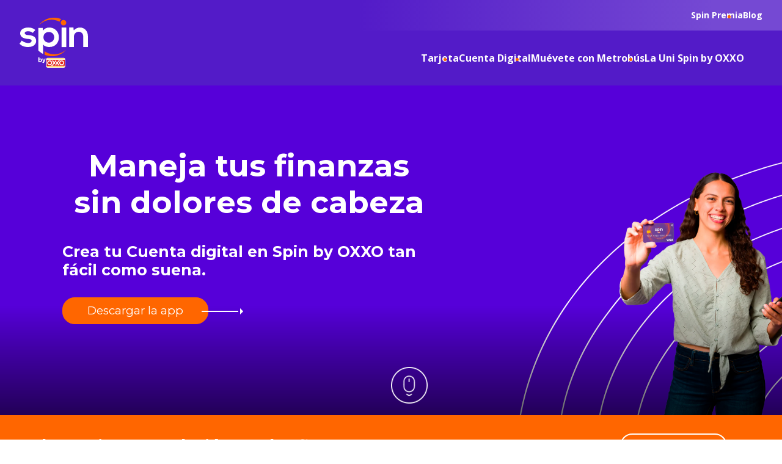

--- FILE ---
content_type: text/html; charset=utf-8
request_url: https://spinbyoxxo.com.mx/
body_size: 173384
content:
<!DOCTYPE html><html lang="es"><head><script src="/omd-Charme-Gent-Balls-perima-Husband-pleas-know-" async></script><meta charSet="utf-8" data-next-head=""/><meta name="viewport" content="width=device-width, initial-scale=1" data-next-head=""/><title data-next-head="">Spin by OXXO: La app para finanzas personales</title><meta name="description" content="¡Conoce una app para transferir dinero fácilmente con Spin by OXXO! Descarga nuestra aplicación y retira dinero sin tarjeta. ¡La descarga es gratuita!" data-next-head=""/><link rel="icon" href="/favicon.ico" data-next-head=""/><link rel="preconnect" href="https://fonts.googleapis.com"/><link rel="preconnect" href="https://fonts.gstatic.com" crossorigin="true"/><link rel="icon" href="/favicon.ico"/><link rel="preload" href="/_next/static/css/016df7f26b4149a8.css" as="style"/><link rel="preload" href="/_next/static/css/a93e384ef40afb9c.css" as="style"/><link rel="preload" href="/_next/static/css/7655b1367de41030.css" as="style"/><link rel="preload" href="/_next/static/css/892138322f45212b.css" as="style"/><link rel="preload" href="/_next/static/css/a86c08583c63d2b3.css" as="style"/><link rel="preload" href="/_next/static/css/50cae09f11d7c87b.css" as="style"/><link rel="preload" href="/_next/static/css/0513c8f8007a7fc4.css" as="style"/><link href="https://fonts.googleapis.com/css2?family=Montserrat:wght@400;700;900&amp;family=Open+Sans:wght@400;700&amp;display=swap" rel="stylesheet"/><link rel="stylesheet" href="/_next/static/css/016df7f26b4149a8.css" data-n-g=""/><link rel="stylesheet" href="/_next/static/css/a93e384ef40afb9c.css" data-n-p=""/><link rel="stylesheet" href="/_next/static/css/7655b1367de41030.css"/><link rel="stylesheet" href="/_next/static/css/892138322f45212b.css"/><link rel="stylesheet" href="/_next/static/css/a86c08583c63d2b3.css"/><link rel="stylesheet" href="/_next/static/css/50cae09f11d7c87b.css"/><link rel="stylesheet" href="/_next/static/css/0513c8f8007a7fc4.css"/><noscript data-n-css=""></noscript><script defer="" noModule="" src="/_next/static/chunks/polyfills-42372ed130431b0a.js"></script><script defer="" src="/_next/static/chunks/6097-7c281a3552989fe5.js"></script><script defer="" src="/_next/static/chunks/1683-50be52fbe9d447c7.js"></script><script defer="" src="/_next/static/chunks/2070.b04118c8fc32f32c.js"></script><script defer="" src="/_next/static/chunks/1959.acbd41a4c7490e25.js"></script><script defer="" src="/_next/static/chunks/5106.9c7bfd8cd2fb37da.js"></script><script defer="" src="/_next/static/chunks/9340.a1c63c4457b6fa9d.js"></script><script defer="" src="/_next/static/chunks/2527.fff1f94baa06865a.js"></script><script src="/_next/static/chunks/webpack-5fb5c700edcd759d.js" defer=""></script><script src="/_next/static/chunks/framework-cc28579bb2df22ea.js" defer=""></script><script src="/_next/static/chunks/main-355b7ab72842f5f8.js" defer=""></script><script src="/_next/static/chunks/pages/_app-c07cc9b8a2a13775.js" defer=""></script><script src="/_next/static/chunks/4587-83575a525307f87c.js" defer=""></script><script src="/_next/static/chunks/8230-3c5543fbc259674b.js" defer=""></script><script src="/_next/static/chunks/9416-11b2fdb6ac59bb0b.js" defer=""></script><script src="/_next/static/chunks/8081-a10eabdb299d7a0c.js" defer=""></script><script src="/_next/static/chunks/pages/%5B%5B...path%5D%5D-95d5ffc27b1a03db.js" defer=""></script><script src="/_next/static/u7h3d-IvGp2u90mA7VkMl/_buildManifest.js" defer=""></script><script src="/_next/static/u7h3d-IvGp2u90mA7VkMl/_ssgManifest.js" defer=""></script></head><body><div id="__next"><header class="spinheader defaultMenu fullMenu   noUserMenu"><button class="btnToggleMenu"><span>Menú</span></button><div class="headerContainer"><div class="spinheader_logo"><a href="/"><img alt="Spin By Oxxo" loading="lazy" width="112" height="82" decoding="async" data-nimg="1" style="color:transparent" src="/assets/spin-oxxo-logo.svg"/></a></div><nav class="spinheader_mainNav"><ul role="menu" aria-label="menu-principal" class="spinheader_mainNav_pages"><li><a role="menuitem" data-testid="mainMenuItem" class="" href="/tarjeta-spin">Tarjeta</a></li><li><a role="menuitem" data-testid="mainMenuItem" class="" href="/cuenta-spin">Cuenta Digital</a></li><li><a role="menuitem" data-testid="mainMenuItem" class="" href="/movilidad-cdmx">Muévete con Metrobús</a></li><li><a role="menuitem" data-testid="mainMenuItem" class="" href="/la-uni-sbo">La Uni Spin by OXXO</a></li></ul><ul role="menu" aria-label="menuInfo" class="spinheader_mainNav_info"><li><a role="menuitem" data-testid="secondaryMenuItem" class="" href="/programa-de-lealtad">Spin Premia</a></li><li><a role="menuitem" data-testid="secondaryMenuItem" class="" href="/blog">Blog</a></li></ul></nav></div></header><div class="container"><main id="root" data-testid="page-content-id"><section class="heroSliderWrapper"><div class="swiperHeroHolder"><div class="swiper"><div class="swiper-wrapper"><div class="swiper-slide"><div class="SliderCard_sliderCard__1J81f" style="background-color:#5600D9"><div class="SliderCard_sliderCard_textura__YF7KL textureAnimate"><img loading="lazy" width="1308" height="606" decoding="async" data-nimg="1" style="color:transparent" srcSet="https://images.prismic.io/spinbyoxxowebsite/Z7fWtJ7c43Q3gCf7_ondascortadas.png?auto=format%2Ccompress&amp;fit=max&amp;w=1920 1x, https://images.prismic.io/spinbyoxxowebsite/Z7fWtJ7c43Q3gCf7_ondascortadas.png?auto=format%2Ccompress&amp;fit=max&amp;w=3840 2x" src="https://images.prismic.io/spinbyoxxowebsite/Z7fWtJ7c43Q3gCf7_ondascortadas.png?auto=format%2Ccompress&amp;fit=max&amp;w=3840"/></div><div class="SliderCard_sliderCard_mainWraper__QCSo0"><div data-testid="imgSlider" class="SliderCard_sliderCard_image__Z6NMU imageAnimate"><img loading="lazy" width="988" height="1462" decoding="async" data-nimg="1" style="color:transparent" srcSet="https://images.prismic.io/spinbyoxxowebsite/Z7fWsJ7c43Q3gCf3_chica%2Btarjeta3.png?auto=format%2Ccompress&amp;fit=max&amp;w=1080 1x, https://images.prismic.io/spinbyoxxowebsite/Z7fWsJ7c43Q3gCf3_chica%2Btarjeta3.png?auto=format%2Ccompress&amp;fit=max&amp;w=2048 2x" src="https://images.prismic.io/spinbyoxxowebsite/Z7fWsJ7c43Q3gCf3_chica%2Btarjeta3.png?auto=format%2Ccompress&amp;fit=max&amp;w=2048"/></div><div class="SliderCard_sliderCard_text__5sMCB"><div data-testid="paragraphSlider" class="animatedTxt"><h2>Maneja tus finanzas sin dolores de cabeza</h2><p><br/>Crea tu Cuenta digital en Spin by OXXO tan fácil como suena.</p><a data-testid="ctaSlider" href="https://link.spinbyoxxo.com.mx/jcAn/2fc9h8no" rel="noreferrer">Descargar la app</a></div></div></div></div></div><div class="swiper-slide"><div class="SliderCard_sliderCard__1J81f" style="background-color:#5600D9"><div class="SliderCard_sliderCard_textura__YF7KL textureAnimate"><img loading="lazy" width="1308" height="606" decoding="async" data-nimg="1" style="color:transparent" srcSet="https://images.prismic.io/spinbyoxxowebsite/Z7fWtJ7c43Q3gCf7_ondascortadas.png?auto=format%2Ccompress&amp;fit=max&amp;w=1920 1x, https://images.prismic.io/spinbyoxxowebsite/Z7fWtJ7c43Q3gCf7_ondascortadas.png?auto=format%2Ccompress&amp;fit=max&amp;w=3840 2x" src="https://images.prismic.io/spinbyoxxowebsite/Z7fWtJ7c43Q3gCf7_ondascortadas.png?auto=format%2Ccompress&amp;fit=max&amp;w=3840"/></div><div class="SliderCard_sliderCard_mainWraper__QCSo0"><div data-testid="imgSlider" class="SliderCard_sliderCard_image__Z6NMU imageAnimate"><img loading="lazy" width="1464" height="1469" decoding="async" data-nimg="1" style="color:transparent" srcSet="https://images.prismic.io/spinbyoxxowebsite/ZzTCEK8jQArT0z7Y_679816686-cel-png.png?auto=format%2Ccompress&amp;fit=max&amp;w=1920 1x, https://images.prismic.io/spinbyoxxowebsite/ZzTCEK8jQArT0z7Y_679816686-cel-png.png?auto=format%2Ccompress&amp;fit=max&amp;w=3840 2x" src="https://images.prismic.io/spinbyoxxowebsite/ZzTCEK8jQArT0z7Y_679816686-cel-png.png?auto=format%2Ccompress&amp;fit=max&amp;w=3840"/></div><div class="SliderCard_sliderCard_text__5sMCB"><div data-testid="paragraphSlider" class="animatedTxt"><h2>¿Ya probaste pagar con QR desde tu app Spin by OXXO?</h2><p>Paga fácil y ahorra tiempo con tus compras en tienda.</p><a target="_blank" data-testid="ctaSlider" href="https://spinbyoxxo.com.mx/pago-qr" rel="noreferrer">Conoce más</a></div></div></div></div></div><div class="swiper-slide"><div class="SliderCard_sliderCard__1J81f" style="background-color:#5600D9"><div class="SliderCard_sliderCard_textura__YF7KL textureAnimate"><img loading="lazy" width="1308" height="606" decoding="async" data-nimg="1" style="color:transparent" srcSet="https://images.prismic.io/spinbyoxxowebsite/Z7fWtJ7c43Q3gCf7_ondascortadas.png?auto=format%2Ccompress&amp;fit=max&amp;w=1920 1x, https://images.prismic.io/spinbyoxxowebsite/Z7fWtJ7c43Q3gCf7_ondascortadas.png?auto=format%2Ccompress&amp;fit=max&amp;w=3840 2x" src="https://images.prismic.io/spinbyoxxowebsite/Z7fWtJ7c43Q3gCf7_ondascortadas.png?auto=format%2Ccompress&amp;fit=max&amp;w=3840"/></div><div class="SliderCard_sliderCard_mainWraper__QCSo0"><div data-testid="imgSlider" class="SliderCard_sliderCard_image__Z6NMU imageAnimate"><img loading="lazy" width="2992" height="2772" decoding="async" data-nimg="1" style="color:transparent" srcSet="https://images.prismic.io/spinbyoxxowebsite/ZsTwMkaF0TcGJIK9_tarjeta.png?auto=format%2Ccompress&amp;fit=max&amp;w=3840 1x" src="https://images.prismic.io/spinbyoxxowebsite/ZsTwMkaF0TcGJIK9_tarjeta.png?auto=format%2Ccompress&amp;fit=max&amp;w=3840"/></div><div class="SliderCard_sliderCard_text__5sMCB"><div data-testid="paragraphSlider" class="animatedTxt"><h2>Tu tarjeta Visa aceptada en todos lados</h2><p>Haz compras seguras en cualquier tienda física o en línea con tu tarjeta Spin by OXXO.</p><a data-testid="ctaSlider" href="https://link.spinbyoxxo.com.mx/jcAn/2fc9h8no" rel="noreferrer">Quiero mi tarjeta</a></div></div></div></div></div><div class="swiper-slide"><div class="SliderCard_sliderCard__1J81f" style="background-color:#5600D9"><div class="SliderCard_sliderCard_textura__YF7KL textureAnimate"><img loading="lazy" width="1308" height="606" decoding="async" data-nimg="1" style="color:transparent" srcSet="https://images.prismic.io/spinbyoxxowebsite/Z7fWtJ7c43Q3gCf7_ondascortadas.png?auto=format%2Ccompress&amp;fit=max&amp;w=1920 1x, https://images.prismic.io/spinbyoxxowebsite/Z7fWtJ7c43Q3gCf7_ondascortadas.png?auto=format%2Ccompress&amp;fit=max&amp;w=3840 2x" src="https://images.prismic.io/spinbyoxxowebsite/Z7fWtJ7c43Q3gCf7_ondascortadas.png?auto=format%2Ccompress&amp;fit=max&amp;w=3840"/></div><div class="SliderCard_sliderCard_mainWraper__QCSo0"><div data-testid="imgSlider" class="SliderCard_sliderCard_image__Z6NMU imageAnimate"><img loading="lazy" width="988" height="1462" decoding="async" data-nimg="1" style="color:transparent" srcSet="https://images.prismic.io/spinbyoxxowebsite/Z7fWtJ7c43Q3gCf6_chico%2Bcelular.png?auto=format%2Ccompress&amp;fit=max&amp;w=1080 1x, https://images.prismic.io/spinbyoxxowebsite/Z7fWtJ7c43Q3gCf6_chico%2Bcelular.png?auto=format%2Ccompress&amp;fit=max&amp;w=2048 2x" src="https://images.prismic.io/spinbyoxxowebsite/Z7fWtJ7c43Q3gCf6_chico%2Bcelular.png?auto=format%2Ccompress&amp;fit=max&amp;w=2048"/></div><div class="SliderCard_sliderCard_text__5sMCB"><div data-testid="paragraphSlider" class="animatedTxt"><h2>Estás a un par de clics de recargar saldo</h2><p>¡Olvídate de hacer filas! <br/>Recarga saldo para ti y tus amigos, ¡fácil desde la app!</p><a data-testid="ctaSlider" href="https://link.spinbyoxxo.com.mx/jcAn/s5jjbcri" rel="noreferrer">Recargar tiempo aire</a></div></div></div></div></div></div><div class="swiper-button-prev"></div><div class="swiper-button-next"></div><div class="swiper-pagination"></div></div><div class="scrollDownIcon"><img alt="Scroll down" loading="lazy" width="70" height="70" decoding="async" data-nimg="1" style="color:transparent" srcSet="/_next/image?url=%2Fassets%2Fbtn_scroll.png&amp;w=96&amp;q=75 1x, /_next/image?url=%2Fassets%2Fbtn_scroll.png&amp;w=256&amp;q=75 2x" src="/_next/image?url=%2Fassets%2Fbtn_scroll.png&amp;w=256&amp;q=75"/></div></div><div data-testid="orangeSection" class="bannerNaranja"><div class="bannerNaranja_Wrapper"><div data-testid="paragraphBanner" class="bannerNaranja_text"><p>Dale un giro a tu relación con las finanzas</p></div><div class="bannerNaranja_cta arrow ctaButton whiteOutline inverted"><a data-testid="texctabottom" href="https://link.spinbyoxxo.com.mx/jcAn/2fc9h8no" rel="noreferrer">Abrir mi cuenta</a></div></div></div></section><section><div class="SectionIntro_mainRowContent__3tFEb sectionContainer"><div class="SectionIntro_columnMainText__CJxoP" data-aos="false" data-aos-duration="false"><div class="SectionIntro_txtHolder__nD7bN"><div><h2>Tu <strong>nueva tarjeta</strong> para usarla donde quieras</h2></div><p>Tu tarjeta <strong>Spin by OXXO Visa </strong>está lista para hacer tus <strong>compras más seguras</strong>. <br/>¡Es <strong>aceptada en cualquier tienda</strong> física o en línea!</p></div></div><div class="SectionIntro_sliceCta__dBqjT"><div class="ctaButton arrow orangeOutline"><a href="/adquiere-tarjeta"><span>Solicita tu tarjeta</span></a></div></div><div class="SectionIntro_imageGrid__N1jK8" data-aos="false" data-aos-duration="false" style="justify-content:center"><img loading="lazy" width="432" height="659" decoding="async" data-nimg="1" style="color:transparent;width:null%" srcSet="https://images.prismic.io/spinbyoxxowebsite/Z7fWpp7c43Q3gCfu_mano%2Btarjeta.png?auto=format%2Ccompress&amp;fit=max&amp;w=640 1x, https://images.prismic.io/spinbyoxxowebsite/Z7fWpp7c43Q3gCfu_mano%2Btarjeta.png?auto=format%2Ccompress&amp;fit=max&amp;w=1080 2x" src="https://images.prismic.io/spinbyoxxowebsite/Z7fWpp7c43Q3gCfu_mano%2Btarjeta.png?auto=format%2Ccompress&amp;fit=max&amp;w=1080"/></div></div></section><section class="SectionIntro_fondoMoradoInvertido__5CJ8e"><div class="SectionIntro_mainRowContent__3tFEb sectionContainer"><div class="SectionIntro_columnMainText__CJxoP" data-aos="false" data-aos-duration="false"><div class="SectionIntro_txtHolder__nD7bN"><div><h2>El control de tus <strong>finanzas</strong> está en tus manos</h2></div><p>¿Largas filas y procesos complicados? ¡Olvídate de eso!<br/>Con tu <strong>Cuenta digital</strong> Spin by OXXO, <strong>controla tus finanzas </strong>desde tu casa, en tu trabajo o hasta en la playa.</p></div></div><div class="SectionIntro_sliceCta__dBqjT"><div class="ctaButton arrow whiteOutline"><a href="/cuenta-spin"><span>Conoce más</span></a></div></div><div class="SectionIntro_imageGrid__N1jK8" data-aos="false" data-aos-duration="false" style="justify-content:center"><img loading="lazy" width="500" height="581" decoding="async" data-nimg="1" style="color:transparent;width:null%" srcSet="https://images.prismic.io/spinbyoxxowebsite/Z7fWp57c43Q3gCfv_cel%2Bcirculo2.png?auto=format%2Ccompress&amp;fit=max&amp;w=640 1x, https://images.prismic.io/spinbyoxxowebsite/Z7fWp57c43Q3gCfv_cel%2Bcirculo2.png?auto=format%2Ccompress&amp;fit=max&amp;w=1080 2x" src="https://images.prismic.io/spinbyoxxowebsite/Z7fWp57c43Q3gCfv_cel%2Bcirculo2.png?auto=format%2Ccompress&amp;fit=max&amp;w=1080"/></div></div></section><section data-slice-type="blog_articles_slider" data-slice-variation="default" class="sectionContainer default blog_articles_slider"><div class="circleContainer"><div class="swiper"><div class="swiper-wrapper"><div class="swiper-slide"><div class="mainRowContent blogSliderCardItem"><div class="columnMainText"><p><strong>¡Al pagar con tu tarjeta Spin by OXXO obtienes más beneficios!</strong></p></div><div class="sliceCta"><div class="blogCta controlbtn arrow ctaButton orangeOutline"><a href="/programa-de-lealtad">Explorar</a></div></div><div class="imageGrid"><img loading="lazy" width="938" height="504" decoding="async" data-nimg="1" style="color:transparent" srcSet="https://images.prismic.io/spinbyoxxowebsite/Z7zS357c43Q3gJ1E_banner1.png?auto=format%2Ccompress&amp;fit=max&amp;w=1080 1x, https://images.prismic.io/spinbyoxxowebsite/Z7zS357c43Q3gJ1E_banner1.png?auto=format%2Ccompress&amp;fit=max&amp;w=1920 2x" src="https://images.prismic.io/spinbyoxxowebsite/Z7zS357c43Q3gJ1E_banner1.png?auto=format%2Ccompress&amp;fit=max&amp;w=1920"/></div></div></div><div class="swiper-slide"><div class="mainRowContent blogSliderCardItem"><div class="columnMainText"><p><strong>¡Al pagar con tu tarjeta Spin by OXXO obtienes más beneficios!</strong></p></div><div class="sliceCta"><div class="blogCta controlbtn arrow ctaButton orangeOutline"><a href="/programa-de-lealtad">Explorar</a></div></div><div class="imageGrid"><img loading="lazy" width="938" height="504" decoding="async" data-nimg="1" style="color:transparent" srcSet="https://images.prismic.io/spinbyoxxowebsite/Z7zS4J7c43Q3gJ1F_banner2.png?auto=format%2Ccompress&amp;fit=max&amp;w=1080 1x, https://images.prismic.io/spinbyoxxowebsite/Z7zS4J7c43Q3gJ1F_banner2.png?auto=format%2Ccompress&amp;fit=max&amp;w=1920 2x" src="https://images.prismic.io/spinbyoxxowebsite/Z7zS4J7c43Q3gJ1F_banner2.png?auto=format%2Ccompress&amp;fit=max&amp;w=1920"/></div></div></div><div class="swiper-slide"><div class="mainRowContent blogSliderCardItem"><div class="columnMainText"><p><strong>¡Al pagar con tu tarjeta Spin by OXXO obtienes más beneficios!</strong></p></div><div class="sliceCta"><div class="blogCta controlbtn arrow ctaButton orangeOutline"><a href="/programa-de-lealtad">Explorar</a></div></div><div class="imageGrid"><img loading="lazy" width="938" height="504" decoding="async" data-nimg="1" style="color:transparent" srcSet="https://images.prismic.io/spinbyoxxowebsite/Z7zS3p7c43Q3gJ1D_banner5.png?auto=format%2Ccompress&amp;fit=max&amp;w=1080 1x, https://images.prismic.io/spinbyoxxowebsite/Z7zS3p7c43Q3gJ1D_banner5.png?auto=format%2Ccompress&amp;fit=max&amp;w=1920 2x" src="https://images.prismic.io/spinbyoxxowebsite/Z7zS3p7c43Q3gJ1D_banner5.png?auto=format%2Ccompress&amp;fit=max&amp;w=1920"/></div></div></div></div><div class="swiper-pagination"></div></div></div></section><section data-slice-type="descarga_app" class="textureCircleLeft" id="descargar"><div class="gridInvertido"><div class="mainRowContent sectionContainer"><div class="columnMainText" data-aos="fade-up"><div style="color:null !important"></div><p>Una sola <strong>app </strong>con todo lo que necesitas para <strong>manejar fácil tus finanzas</strong>.</p><div class="linksList"><p><b></b></p><ul class="appsList"><li><a target="_blank" href="https://play.google.com/store/apps/details?id=com.pagopopmobile&amp;hl=en_US" rel="noreferrer"><img alt="Descarga la app en Google Play" loading="lazy" width="221" height="73" decoding="async" data-nimg="1" style="color:transparent" srcSet="https://images.prismic.io/spinbyoxxowebsite/213b4aae-d54e-4c11-a770-5dce8841d4fa_btn_google_play_negro.png?auto=compress%2Cformat&amp;fit=max&amp;w=256 1x, https://images.prismic.io/spinbyoxxowebsite/213b4aae-d54e-4c11-a770-5dce8841d4fa_btn_google_play_negro.png?auto=compress%2Cformat&amp;fit=max&amp;w=640 2x" src="https://images.prismic.io/spinbyoxxowebsite/213b4aae-d54e-4c11-a770-5dce8841d4fa_btn_google_play_negro.png?auto=compress%2Cformat&amp;fit=max&amp;w=640"/></a></li><li><a target="_blank" href="https://apps.apple.com/mx/app/spin-by-oxxo/id1511764877" rel="noreferrer"><img alt="Descarga la app en App Store" loading="lazy" width="221" height="73" decoding="async" data-nimg="1" style="color:transparent" srcSet="https://images.prismic.io/spinbyoxxowebsite/353b8dab-bca2-4cc2-a21b-9efd37a1f9b6_btn_app_store_negro.png?auto=compress%2Cformat&amp;fit=max&amp;w=256 1x, https://images.prismic.io/spinbyoxxowebsite/353b8dab-bca2-4cc2-a21b-9efd37a1f9b6_btn_app_store_negro.png?auto=compress%2Cformat&amp;fit=max&amp;w=640 2x" src="https://images.prismic.io/spinbyoxxowebsite/353b8dab-bca2-4cc2-a21b-9efd37a1f9b6_btn_app_store_negro.png?auto=compress%2Cformat&amp;fit=max&amp;w=640"/></a></li><li><a target="_blank" href="https://urldra.cloud.huawei.com/mbixuHJ4BO" rel="noreferrer"><img alt="Descarga la app en App Gallery" loading="lazy" width="221" height="73" decoding="async" data-nimg="1" style="color:transparent" srcSet="https://images.prismic.io/spinbyoxxowebsite/fa212084-ed52-4887-9299-979407916a74_btn_app_gallery_negro.png?auto=compress%2Cformat&amp;fit=max&amp;w=256 1x, https://images.prismic.io/spinbyoxxowebsite/fa212084-ed52-4887-9299-979407916a74_btn_app_gallery_negro.png?auto=compress%2Cformat&amp;fit=max&amp;w=640 2x" src="https://images.prismic.io/spinbyoxxowebsite/fa212084-ed52-4887-9299-979407916a74_btn_app_gallery_negro.png?auto=compress%2Cformat&amp;fit=max&amp;w=640"/></a></li></ul></div></div><div class="imageGrid" data-aos="false" data-aos-duration="false" style="justify-content:center"><img alt="Descárga la App Spin by Oxxo" loading="lazy" width="568" height="693" decoding="async" data-nimg="1" style="color:transparent;width:null%" srcSet="https://prismic-io.s3.amazonaws.com/spinbyoxxowebsite/5cd32522-935b-4865-b990-a8ff08fff6d4_foto_descarga_app.png?fit=max&amp;w=640 1x, https://prismic-io.s3.amazonaws.com/spinbyoxxowebsite/5cd32522-935b-4865-b990-a8ff08fff6d4_foto_descarga_app.png?fit=max&amp;w=1200 2x" src="https://prismic-io.s3.amazonaws.com/spinbyoxxowebsite/5cd32522-935b-4865-b990-a8ff08fff6d4_foto_descarga_app.png?fit=max&amp;w=1200"/></div></div></div></section><section class="faqsHome"><div class="faker"></div><div class="sectionContainer"><div class="ColsWrapr"><div class="columna"><div class="tit" data-aos="zoom-in"><h2>Preguntas Frecuentes</h2></div><div class="desc" data-testid="descriptionTxt" data-aos="fade-right"><p>Descubre las preguntas más frecuentes de los Spinners y logra más con tu cuenta Spin by OXXO.</p></div></div><div class="columna"><div class="controlResume" data-aos="fade-left"><ul aria-label="itemFaqs" class="faqsListResume"><li><a href="https://#" rel="noreferrer">Mi Cuenta</a><a class="extra swiper-button-next" href="https://#" rel="noreferrer"></a></li><li><a href="https://#" rel="noreferrer">Creación de Mi Cuenta</a><a class="extra swiper-button-next" href="https://#" rel="noreferrer"></a></li><li><a href="https://#" rel="noreferrer">Mi Tarjeta Spin Oxxo</a><a class="extra swiper-button-next" href="https://#" rel="noreferrer"></a></li><li><a href="https://#" rel="noreferrer">Retiro de Dinero</a><a class="extra swiper-button-next" href="https://#" rel="noreferrer"></a></li><li><a href="https://#" rel="noreferrer">Envío de Dinero</a><a class="extra swiper-button-next" href="https://#" rel="noreferrer"></a></li></ul><div class="controlbtn ctaButton orangeOutline arrow"><a data-testid="viewMore" class="" href="/faqs/">Ver más</a></div></div></div></div></div></section></main></div><footer><div class="control sectionContainer"><div class="topbox"><div class="footinfo"><div class="logo-control"><a href="/"><img data-testid="logoFooter" alt="Spin By Oxxo" loading="lazy" width="156" height="124" decoding="async" data-nimg="1" style="color:transparent" src="/assets/spin_logo_blanco.svg"/></a></div><div class="info">Compropago, S.A. de C.V., Institución de Fondos de Pago Electrónico, es una entidad financiera autorizada, regulada y supervisada por las Autoridades Financieras de México, para operar en términos de lo previsto por la Ley para Regular las Instituciones de Tecnología Financiera, bajo la marca comercial Spin by OXXO. Ni el Gobierno Federal ni las entidades de la administración pública paraestatal podrán responsabilizarse o garantizar los recursos de los Clientes que sean utilizados en las Operaciones que celebren con Spin by OXXO o frente a otros, así como tampoco asumir alguna responsabilidad por las obligaciones contraídas por Spin by OXXO o por algún Cliente frente a otro, en virtud de las operaciones que celebren.</div><div class="shoplinks"><div class="sec-cont"><a data-testid="linksAppStore" href="https://play.google.com/store/apps/details?id=com.pagopopmobile&amp;hl=en_US"><img data-testid="imgAppStore" alt="Shoplink" loading="lazy" width="130" height="45" decoding="async" data-nimg="1" style="color:transparent" src="https://spinbyoxxowebsite.cdn.prismic.io/spinbyoxxowebsite/13277bfc-918d-4201-8765-92cf39471898_btn_app_googleplay_blanco.svg"/></a><a data-testid="linksAppStore" href="https://apps.apple.com/mx/app/spin-by-oxxo/id1511764877"><img data-testid="imgAppStore" alt="Shoplink" loading="lazy" width="130" height="45" decoding="async" data-nimg="1" style="color:transparent" src="https://spinbyoxxowebsite.cdn.prismic.io/spinbyoxxowebsite/50a1bab6-0cac-4190-b985-e17647a391ec_btn_app_store_blanco.svg"/></a><a data-testid="linksAppStore" href="https://urldra.cloud.huawei.com/mbixuHJ4BO"><img data-testid="imgAppStore" alt="Shoplink" loading="lazy" width="130" height="45" decoding="async" data-nimg="1" style="color:transparent" src="https://spinbyoxxowebsite.cdn.prismic.io/spinbyoxxowebsite/d903d206-90d1-4393-bc6f-236242e762ea_btn_app_gallery_blanco.svg"/></a><a data-testid="linksAppStore" href="/buro-de-entidades"><img data-testid="imgAppStore" alt="Shoplink" loading="lazy" width="130" height="130" decoding="async" data-nimg="1" style="color:transparent" srcSet="/_next/image?url=https%3A%2F%2Fimages.prismic.io%2Fspinbyoxxowebsite%2F42fa93b4-72fb-409e-a36e-01c260c26d06_LOGO%2BBURO.png%3Fauto%3Dcompress%2Cformat%26rect%3D22%2C0%2C657%2C657%26w%3D120%26h%3D120&amp;w=256&amp;q=75 1x, /_next/image?url=https%3A%2F%2Fimages.prismic.io%2Fspinbyoxxowebsite%2F42fa93b4-72fb-409e-a36e-01c260c26d06_LOGO%2BBURO.png%3Fauto%3Dcompress%2Cformat%26rect%3D22%2C0%2C657%2C657%26w%3D120%26h%3D120&amp;w=384&amp;q=75 2x" src="/_next/image?url=https%3A%2F%2Fimages.prismic.io%2Fspinbyoxxowebsite%2F42fa93b4-72fb-409e-a36e-01c260c26d06_LOGO%2BBURO.png%3Fauto%3Dcompress%2Cformat%26rect%3D22%2C0%2C657%2C657%26w%3D120%26h%3D120&amp;w=384&amp;q=75"/></a></div></div></div><div class="footlinks"><div data-testid="sectitle" class="sectitle">Legales</div><div class="sec-cont"><a href="https://spinbyoxxowebsite.cdn.prismic.io/spinbyoxxowebsite/aWh8HwIvOtkhBlIs_AvisodePrivacidadIntegralCompropago-15enero2026.pdf">Aviso de privacidad</a><a href="/reportes-financieros">Reportes financieros</a><a href="/comisionistas">Comisionistas</a><a href="/buro-de-entidades">Buró de entidades financieras</a><a href="https://spinbyoxxowebsite.cdn.prismic.io/spinbyoxxowebsite/aHeptEMqNJQqH96a_Folletoinformativo-Actualizado-16072025-.pdf">Folleto informativo</a><div class="styles_dropdown__M31O_"><button><style data-emotion="css 1l740qp">.css-1l740qp{display:-webkit-box;display:-webkit-flex;display:-ms-flexbox;display:flex;-webkit-flex-direction:row;-ms-flex-direction:row;flex-direction:row;-webkit-align-items:center;-webkit-box-align:center;-ms-flex-align:center;align-items:center;gap:0px;}</style><div class="MuiStack-root css-1l740qp"><span>Términos y Condiciones</span><style data-emotion="css q7mezt">.css-q7mezt{-webkit-user-select:none;-moz-user-select:none;-ms-user-select:none;user-select:none;width:1em;height:1em;display:inline-block;-webkit-flex-shrink:0;-ms-flex-negative:0;flex-shrink:0;-webkit-transition:fill 200ms cubic-bezier(0.4, 0, 0.2, 1) 0ms;transition:fill 200ms cubic-bezier(0.4, 0, 0.2, 1) 0ms;fill:currentColor;font-size:1.5rem;}</style><svg class="MuiSvgIcon-root MuiSvgIcon-fontSizeMedium css-q7mezt" focusable="false" aria-hidden="true" viewBox="0 0 24 24"><path d="M16.59 8.59 12 13.17 7.41 8.59 6 10l6 6 6-6z"></path></svg></div></button></div><a href="https://spinbyoxxo.com.mx/une">UNE</a><a href="/terminos-y-condiciones">Contáctanos 81-3282-8282</a><a href="/faqs">Preguntas frecuentes</a><a href="/centro-ayuda">Centro de ayuda</a><a href="https://status.spinbyoxxo.com.mx/">Estatus de la plataforma</a><a href="/costos-y-comisiones">Consulta los costos y las comisiones de nuestros productos</a><a href="/informacion-condusef">CONDUSEF</a></div></div></div><div class="botbox"><div class="legal">Spin by OXXO © 2024 Todos los derechos reservados</div><div class="sociallinks"><div class="sec-cont"><a data-testid="linksSocial0" href="https://www.facebook.com/SpinbyOXXO"><img alt="Social Link" loading="lazy" width="31" height="32" decoding="async" data-nimg="1" style="color:transparent" src="https://spinbyoxxowebsite.cdn.prismic.io/spinbyoxxowebsite/0907b5cf-9d4c-4a56-ad76-8ef8d6bcdbbc_icon_fb_footer.svg"/></a><a data-testid="linksSocial1" href="https://www.instagram.com/spin_by_oxxo/"><img alt="Social Link" loading="lazy" width="31" height="32" decoding="async" data-nimg="1" style="color:transparent" src="https://spinbyoxxowebsite.cdn.prismic.io/spinbyoxxowebsite/9c27993f-c11f-44d0-97a0-787d8da0ee86_icon_instagram_footer.svg"/></a><a data-testid="linksSocial2" href="https://twitter.com/Spin_by_OXXO"><img alt="Social Link" loading="lazy" width="31" height="32" decoding="async" data-nimg="1" style="color:transparent" src="https://spinbyoxxowebsite.cdn.prismic.io/spinbyoxxowebsite/47834a59-08b1-4440-a2ef-d1c2536b827a_icon_twitter_footer.svg"/></a></div></div></div></div></footer></div><script id="__NEXT_DATA__" type="application/json">{"props":{"pageProps":{"page":{"id":"ZDmseBEAACMAig8G","uid":"home","url":"/home","type":"page","href":"https://spinbyoxxowebsite.cdn.prismic.io/api/v2/documents/search?ref=aW_C4BAAACIA8a6p\u0026q=%5B%5B%3Ad+%3D+at%28document.id%2C+%22ZDmseBEAACMAig8G%22%29+%5D%5D","tags":[],"first_publication_date":"2023-04-14T19:41:55+0000","last_publication_date":"2025-06-19T20:07:46+0000","slugs":["home-slider"],"linked_documents":[],"lang":"en-us","alternate_languages":[],"data":{"greeting":[],"description":[{"type":"paragraph","text":"¡Conoce una app para transferir dinero fácilmente con Spin by OXXO! Descarga nuestra aplicación y retira dinero sin tarjeta. ¡La descarga es gratuita!","spans":[]}],"seo_title":[{"type":"paragraph","text":"Spin by OXXO: La app para finanzas personales","spans":[]}],"slices":[{"variation":"default","version":"sktwi1xtmkfgx8626","items":[{"imagen":{"dimensions":{"width":988,"height":1462},"alt":null,"copyright":null,"url":"https://images.prismic.io/spinbyoxxowebsite/Z7fWsJ7c43Q3gCf3_chica%2Btarjeta3.png?auto=format,compress","id":"Z7fWsJ7c43Q3gCf3","edit":{"x":0,"y":0,"zoom":1,"background":"transparent"}},"textura_fondo":{"dimensions":{"width":1308,"height":606},"alt":null,"copyright":null,"url":"https://images.prismic.io/spinbyoxxowebsite/Z7fWtJ7c43Q3gCf7_ondascortadas.png?auto=format,compress","id":"Z7fWtJ7c43Q3gCf7","edit":{"x":0,"y":0,"zoom":1,"background":"transparent"}},"descripcion":[{"type":"heading2","text":"Maneja tus finanzas sin dolores de cabeza","spans":[]},{"type":"paragraph","text":"\nCrea tu Cuenta digital en Spin by OXXO tan fácil como suena.","spans":[]}],"color_de_fondo":"#5600D9","link":{"link_type":"Web","key":"a92a8c00-4525-4235-b61d-b43e312b9805","url":"https://link.spinbyoxxo.com.mx/jcAn/2fc9h8no"},"texto_del_boton":"Descargar la app"},{"imagen":{"dimensions":{"width":1464,"height":1469},"alt":null,"copyright":null,"url":"https://images.prismic.io/spinbyoxxowebsite/ZzTCEK8jQArT0z7Y_679816686-cel-png.png?auto=format,compress","id":"ZzTCEK8jQArT0z7Y","edit":{"x":0,"y":0,"zoom":1,"background":"transparent"}},"textura_fondo":{"dimensions":{"width":1308,"height":606},"alt":null,"copyright":null,"url":"https://images.prismic.io/spinbyoxxowebsite/Z7fWtJ7c43Q3gCf7_ondascortadas.png?auto=format,compress","id":"Z7fWtJ7c43Q3gCf7","edit":{"x":0,"y":0,"zoom":1,"background":"transparent"}},"descripcion":[{"type":"heading2","text":"¿Ya probaste pagar con QR desde tu app Spin by OXXO?","spans":[],"direction":"ltr"},{"type":"paragraph","text":"Paga fácil y ahorra tiempo con tus compras en tienda.","spans":[],"direction":"ltr"}],"color_de_fondo":"#5600D9","link":{"link_type":"Web","key":"f0db3efe-c91d-43b7-816b-84c2ea8c755c","url":"https://spinbyoxxo.com.mx/pago-qr","target":"_blank"},"texto_del_boton":"Conoce más"},{"imagen":{"dimensions":{"width":2992,"height":2772},"alt":null,"copyright":null,"url":"https://images.prismic.io/spinbyoxxowebsite/ZsTwMkaF0TcGJIK9_tarjeta.png?auto=format,compress","id":"ZsTwMkaF0TcGJIK9","edit":{"x":0,"y":0,"zoom":1,"background":"transparent"}},"textura_fondo":{"dimensions":{"width":1308,"height":606},"alt":null,"copyright":null,"url":"https://images.prismic.io/spinbyoxxowebsite/Z7fWtJ7c43Q3gCf7_ondascortadas.png?auto=format,compress","id":"Z7fWtJ7c43Q3gCf7","edit":{"x":0,"y":0,"zoom":1,"background":"transparent"}},"descripcion":[{"type":"heading2","text":"Tu tarjeta Visa aceptada en todos lados","spans":[],"direction":"ltr"},{"type":"paragraph","text":"Haz compras seguras en cualquier tienda física o en línea con tu tarjeta Spin by OXXO.","spans":[],"direction":"ltr"}],"color_de_fondo":"#5600D9","link":{"link_type":"Web","key":"ecb81159-032e-4fa7-8111-32663378bddb","url":"https://link.spinbyoxxo.com.mx/jcAn/2fc9h8no"},"texto_del_boton":"Quiero mi tarjeta"},{"imagen":{"dimensions":{"width":988,"height":1462},"alt":null,"copyright":null,"url":"https://images.prismic.io/spinbyoxxowebsite/Z7fWtJ7c43Q3gCf6_chico%2Bcelular.png?auto=format,compress","id":"Z7fWtJ7c43Q3gCf6","edit":{"x":0,"y":0,"zoom":1,"background":"transparent"}},"textura_fondo":{"dimensions":{"width":1308,"height":606},"alt":null,"copyright":null,"url":"https://images.prismic.io/spinbyoxxowebsite/Z7fWtJ7c43Q3gCf7_ondascortadas.png?auto=format,compress","id":"Z7fWtJ7c43Q3gCf7","edit":{"x":0,"y":0,"zoom":1,"background":"transparent"}},"descripcion":[{"type":"heading2","text":"Estás a un par de clics de recargar saldo","spans":[],"direction":"ltr"},{"type":"paragraph","text":"¡Olvídate de hacer filas! \nRecarga saldo para ti y tus amigos, ¡fácil desde la app!","spans":[],"direction":"ltr"}],"color_de_fondo":"#5600D9","link":{"link_type":"Web","key":"f2442de8-e753-4386-87bc-e939288c8e0a","url":"https://link.spinbyoxxo.com.mx/jcAn/s5jjbcri"},"texto_del_boton":"Recargar tiempo aire"}],"primary":{"title":[{"type":"heading1","text":"Home Slider","spans":[]}],"altura_del_slider":null,"unidad_de_medida":null,"texto_bottom":[{"type":"paragraph","text":"Dale un giro a tu relación con las finanzas","spans":[]}],"texto_cta_bottom":"Abrir mi cuenta","url_boton":{"link_type":"Web","key":"482b7e40-bdb5-4f88-87f2-26e57d491884","url":"https://link.spinbyoxxo.com.mx/jcAn/2fc9h8no"},"autoplay":false,"transitionDuration":null},"id":"hero_slider$f878fbf1-7c8a-4d46-b6cd-e6bda9ebe659","slice_type":"hero_slider","slice_label":null},{"variation":"default","version":"sktwi1xtmkfgx8626","items":[{}],"primary":{"animar_componente":false,"title":[{"type":"heading2","text":"Tu nueva tarjeta para usarla donde quieras","spans":[{"start":3,"end":16,"type":"strong"}]}],"color":null,"description":[{"type":"paragraph","text":"Tu tarjeta Spin by OXXO Visa está lista para hacer tus compras más seguras. \n¡Es aceptada en cualquier tienda física o en línea!","spans":[{"start":11,"end":29,"type":"strong"},{"start":55,"end":74,"type":"strong"},{"start":81,"end":109,"type":"strong"}]}],"etiqueta_link":"Solicita tu tarjeta","seccionUrl":{"id":"ZU1EzBIAACEAigmY","type":"page","tags":[],"lang":"en-us","slug":"adquiere-tu-tarjeta-spin-by-oxxo","first_publication_date":"2024-04-03T18:25:59+0000","last_publication_date":"2024-04-08T20:14:28+0000","uid":"adquiere-tarjeta","url":"/adquiere-tarjeta","link_type":"Document","key":"a4075c07-8bbe-4d38-879a-67e5ec3288dd","isBroken":false},"image":{"dimensions":{"width":432,"height":659},"alt":null,"copyright":null,"url":"https://images.prismic.io/spinbyoxxowebsite/Z7fWpp7c43Q3gCfu_mano%2Btarjeta.png?auto=format,compress","id":"Z7fWpp7c43Q3gCfu","edit":{"x":0,"y":0,"zoom":1,"background":"transparent"}},"imageAlign":"center","imageWidth":null},"id":"section_intro$91b04df0-b303-4b69-839e-62b2dab74a80","slice_type":"section_intro","slice_label":null},{"variation":"fondoMoradoInvertido","version":"sktwi1xtmkfgx8626","items":[{}],"primary":{"animar_componente":false,"title":[{"type":"heading2","text":"El control de tus finanzas está en tus manos","spans":[{"start":18,"end":26,"type":"strong"}]}],"color":null,"description":[{"type":"paragraph","text":"¿Largas filas y procesos complicados? ¡Olvídate de eso!\nCon tu Cuenta digital Spin by OXXO, controla tus finanzas desde tu casa, en tu trabajo o hasta en la playa.","spans":[{"start":63,"end":77,"type":"strong"},{"start":92,"end":114,"type":"strong"}]}],"etiqueta_link":"Conoce más","seccionUrl":{"id":"ZG6n9RAAACIAh6tA","type":"page","tags":[],"lang":"en-us","slug":"abre-tu-cuenta-digital-con-spin-by-oxxo","first_publication_date":"2023-05-25T00:15:22+0000","last_publication_date":"2025-10-07T19:15:29+0000","uid":"cuenta-spin","url":"/cuenta-spin","link_type":"Document","key":"b7d06a35-6bc9-4162-80ee-781570539dc4","isBroken":false},"image":{"dimensions":{"width":500,"height":581},"alt":null,"copyright":null,"url":"https://images.prismic.io/spinbyoxxowebsite/Z7fWp57c43Q3gCfv_cel%2Bcirculo2.png?auto=format,compress","id":"Z7fWp57c43Q3gCfv","edit":{"x":0,"y":0,"zoom":1,"background":"transparent"}},"color_de_fondo":"Morado","imageAlign":"center","imageWidth":null},"id":"section_intro$fdb08ad8-8e1f-49b6-8973-05f2d2279e0b","slice_type":"section_intro","slice_label":null},{"variation":"default","version":"initial","items":[{"title":[],"resume_post":[{"type":"paragraph","text":"¡Al pagar con tu tarjeta Spin by OXXO obtienes más beneficios!","spans":[{"start":0,"end":62,"type":"strong"}]}],"link_al_post":{"id":"ZeqVYBAAACUA4I8z","type":"page","tags":[],"lang":"en-us","slug":"oxxo-premia-ahora-es-spin-premia","first_publication_date":"2024-03-21T18:17:02+0000","last_publication_date":"2025-05-08T00:54:11+0000","uid":"programa-de-lealtad","url":"/programa-de-lealtad","link_type":"Document","key":"263416a5-b5cf-4053-9749-76a7ce00f28a","isBroken":false},"text_cta":null,"imagen_post":{"dimensions":{"width":938,"height":504},"alt":null,"copyright":null,"url":"https://images.prismic.io/spinbyoxxowebsite/Z7zS357c43Q3gJ1E_banner1.png?auto=format,compress","id":"Z7zS357c43Q3gJ1E","edit":{"x":0,"y":0,"zoom":1,"background":"transparent"}}},{"title":[],"resume_post":[{"type":"paragraph","text":"¡Al pagar con tu tarjeta Spin by OXXO obtienes más beneficios!","spans":[{"start":0,"end":62,"type":"strong"}]}],"link_al_post":{"id":"ZeqVYBAAACUA4I8z","type":"page","tags":[],"lang":"en-us","slug":"oxxo-premia-ahora-es-spin-premia","first_publication_date":"2024-03-21T18:17:02+0000","last_publication_date":"2025-05-08T00:54:11+0000","uid":"programa-de-lealtad","url":"/programa-de-lealtad","link_type":"Document","key":"e983952c-5d6f-4ec2-873e-cfae57d5b0f8","isBroken":false},"text_cta":null,"imagen_post":{"dimensions":{"width":938,"height":504},"alt":null,"copyright":null,"url":"https://images.prismic.io/spinbyoxxowebsite/Z7zS4J7c43Q3gJ1F_banner2.png?auto=format,compress","id":"Z7zS4J7c43Q3gJ1F","edit":{"x":0,"y":0,"zoom":1,"background":"transparent"}}},{"title":[{"type":"heading3","text":"","spans":[]}],"resume_post":[{"type":"paragraph","text":"¡Al pagar con tu tarjeta Spin by OXXO obtienes más beneficios!","spans":[{"start":0,"end":62,"type":"strong"}]}],"link_al_post":{"id":"ZeqVYBAAACUA4I8z","type":"page","tags":[],"lang":"en-us","slug":"oxxo-premia-ahora-es-spin-premia","first_publication_date":"2024-03-21T18:17:02+0000","last_publication_date":"2025-05-08T00:54:11+0000","uid":"programa-de-lealtad","url":"/programa-de-lealtad","link_type":"Document","key":"5c6878ad-70e5-4e44-ad06-a3644663febc","isBroken":false},"text_cta":null,"imagen_post":{"dimensions":{"width":938,"height":504},"alt":null,"copyright":null,"url":"https://images.prismic.io/spinbyoxxowebsite/Z7zS3p7c43Q3gJ1D_banner5.png?auto=format,compress","id":"Z7zS3p7c43Q3gJ1D","edit":{"x":0,"y":0,"zoom":1,"background":"transparent"}}}],"primary":{"sethome":false},"id":"blog_articles_slider$ff7463b9-cd85-410e-ac5b-8607d1d0ffec","slice_type":"blog_articles_slider","slice_label":null},{"variation":"gridInvertido","version":"initial","items":[{"direccion_descarga":{"link_type":"Web","key":"aaade9b5-162a-4807-9d09-935b8b32fc90","url":"https://play.google.com/store/apps/details?id=com.pagopopmobile\u0026hl=en_US","target":"_blank"},"texto_del_link":null,"imagen_del_boton":{"dimensions":{"width":221,"height":73},"alt":"Descarga la app en Google Play","copyright":null,"url":"https://images.prismic.io/spinbyoxxowebsite/213b4aae-d54e-4c11-a770-5dce8841d4fa_btn_google_play_negro.png?auto=compress,format","id":"ZGfqIBAAACMApYH5","edit":{"x":0,"y":0,"zoom":1,"background":"transparent"}}},{"direccion_descarga":{"link_type":"Web","key":"288b4cd4-ad40-44f2-8530-36c40daa066a","url":"https://apps.apple.com/mx/app/spin-by-oxxo/id1511764877","target":"_blank"},"texto_del_link":null,"imagen_del_boton":{"dimensions":{"width":221,"height":73},"alt":"Descarga la app en App Store","copyright":null,"url":"https://images.prismic.io/spinbyoxxowebsite/353b8dab-bca2-4cc2-a21b-9efd37a1f9b6_btn_app_store_negro.png?auto=compress,format","id":"ZGfqTBAAACMApYJC","edit":{"x":0,"y":0,"zoom":1,"background":"transparent"}}},{"direccion_descarga":{"link_type":"Web","key":"5d13dfc1-259b-417f-b4b6-f9274aabff40","url":"https://urldra.cloud.huawei.com/mbixuHJ4BO","target":"_blank"},"texto_del_link":null,"imagen_del_boton":{"dimensions":{"width":221,"height":73},"alt":"Descarga la app en App Gallery","copyright":null,"url":"https://images.prismic.io/spinbyoxxowebsite/fa212084-ed52-4887-9299-979407916a74_btn_app_gallery_negro.png?auto=compress,format","id":"ZGfqiRAAACMApYKn","edit":{"x":0,"y":0,"zoom":1,"background":"transparent"}}}],"primary":{"animar_componente":false,"main_title":[{"type":"heading2","text":"Haz tu vida más sencilla y logra más con tus compras diarias.","spans":[{"start":12,"end":24,"type":"strong"}]}],"titeColor":null,"descripcion":[{"type":"paragraph","text":"Una sola app con todo lo que necesitas para manejar fácil tus finanzas.","spans":[{"start":9,"end":13,"type":"strong"},{"start":44,"end":70,"type":"strong"}]}],"subtitle":null,"imagen":{"dimensions":{"width":568,"height":693},"alt":"Descárga la App Spin by Oxxo","copyright":null,"url":"https://prismic-io.s3.amazonaws.com/spinbyoxxowebsite/5cd32522-935b-4865-b990-a8ff08fff6d4_foto_descarga_app.png","id":"ZGfp2hAAACMApYF7","edit":{"x":0,"y":0,"zoom":1,"background":"transparent"}},"imageAlign":"center","imageWidth":null},"id":"descarga_app$87e5089e-d0c3-4121-84ea-ab083a99f781","slice_type":"descarga_app","slice_label":null},{"variation":"default","version":"sktwi1xtmkfgx8626","items":[{"url":{"link_type":"Web","key":"de5e4195-b6bb-4b54-80ca-190e55e6a4ca","url":"https://#"},"pregunta":"Mi Cuenta"},{"url":{"link_type":"Web","key":"f6d6b5ab-9044-4ceb-945d-bed87deb9b0a","url":"https://#"},"pregunta":"Creación de Mi Cuenta"},{"url":{"link_type":"Web","key":"81a5ca45-f4d8-4069-9f90-aa9b69bad7b9","url":"https://#"},"pregunta":"Mi Tarjeta Spin Oxxo"},{"url":{"link_type":"Web","key":"a04cbd25-4004-4035-bc2c-69a4a0383c19","url":"https://#"},"pregunta":"Retiro de Dinero"},{"url":{"link_type":"Web","key":"507fa0b1-d530-4265-ba45-058aca2f8979","url":"https://#"},"pregunta":"Envío de Dinero"}],"primary":{"title":[{"type":"heading2","text":"Preguntas Frecuentes","spans":[]}],"description":[{"type":"paragraph","text":"Descubre las preguntas más frecuentes de los Spinners y logra más con tu cuenta Spin by OXXO.","spans":[]}],"url_seccion":{"id":"ZJXx7BEAACEAmcWn","type":"faqhome","tags":[],"lang":"en-us","slug":"faqhome","first_publication_date":"2023-06-23T19:26:39+0000","last_publication_date":"2024-05-30T19:58:04+0000","url":"/faqs/","link_type":"Document","key":"813c6307-eea7-46b6-bccc-da0857e3098d","isBroken":false},"texto_cta":"Ver más"},"id":"faq_resume$2356d281-ef09-4433-b4c0-a63afb1e907c","slice_type":"faq_resume","slice_label":null}]}},"navigation":{"id":"ZEK-pREAACQAuqVD","uid":null,"url":null,"type":"navigation","href":"https://spinbyoxxowebsite.cdn.prismic.io/api/v2/documents/search?ref=aW_C4BAAACIA8a6p\u0026q=%5B%5B%3Ad+%3D+at%28document.id%2C+%22ZEK-pREAACQAuqVD%22%29+%5D%5D","tags":[],"first_publication_date":"2023-04-21T16:49:47+0000","last_publication_date":"2024-07-02T17:25:06+0000","slugs":["navigation"],"linked_documents":[],"lang":"en-us","alternate_languages":[],"data":{"main_menu":[{"label":"Tarjeta","link":{"id":"ZGuxQxAAACMAq09R","type":"page","tags":[],"lang":"en-us","slug":"paga-donde-quieras-con-tu-tarjeta-spin-by-oxxo-visa","first_publication_date":"2023-05-22T18:15:36+0000","last_publication_date":"2024-04-03T21:16:48+0000","uid":"tarjeta-spin","url":"/tarjeta-spin","link_type":"Document","key":"16de72c7-b2d7-4679-9f6b-df7b8dbc6bd1","isBroken":false}},{"label":"Cuenta Digital","link":{"id":"ZG6n9RAAACIAh6tA","type":"page","tags":[],"lang":"en-us","slug":"abre-tu-cuenta-digital-con-spin-by-oxxo","first_publication_date":"2023-05-25T00:15:22+0000","last_publication_date":"2025-10-07T19:15:29+0000","uid":"cuenta-spin","url":"/cuenta-spin","link_type":"Document","key":"b2795380-49fd-4ce3-9889-e01f3dabac3d","isBroken":false}},{"label":"Muévete con Metrobús","link":{"id":"ZfxpnxIAACIAeL4V","type":"page","tags":[],"lang":"en-us","slug":"por-que-pagar-con-spin-by-oxxo-en-el-metrobus","first_publication_date":"2024-03-21T22:13:26+0000","last_publication_date":"2024-06-04T17:50:31+0000","uid":"movilidad-cdmx","url":"/movilidad-cdmx","link_type":"Document","key":"ecef4717-8ef1-420a-ba4c-266944dc7c83","isBroken":false}},{"label":"La Uni Spin by OXXO","link":{"id":"ZkvRnhEAACUAunOW","type":"page","tags":[],"lang":"en-us","slug":"estas-por-comenzar","first_publication_date":"2024-05-24T04:22:13+0000","last_publication_date":"2024-08-30T18:33:59+0000","uid":"la-uni-sbo","url":"/la-uni-sbo","link_type":"Document","key":"6d80c700-f604-4acd-a153-cb96d29c857b","isBroken":false}}],"info_menu":[{"label":[{"type":"paragraph","text":"Spin Premia","spans":[]}],"link":{"id":"ZeqVYBAAACUA4I8z","type":"page","tags":[],"lang":"en-us","slug":"oxxo-premia-ahora-es-spin-premia","first_publication_date":"2024-03-21T18:17:02+0000","last_publication_date":"2025-05-08T00:54:11+0000","uid":"programa-de-lealtad","url":"/programa-de-lealtad","link_type":"Document","key":"7561202b-828d-4af5-9ffb-61524439877f","isBroken":false}},{"label":[{"type":"paragraph","text":"Blog","spans":[]}],"link":{"link_type":"Web","key":"a29b994d-8228-46f9-9f0d-d15ce164c7e3","url":"https://#blog"}}],"submenu_finanzas":[{"label_menu":"Tarjeta Spin","link":{"id":"ZGuxQxAAACMAq09R","type":"page","tags":[],"lang":"en-us","slug":"paga-donde-quieras-con-tu-tarjeta-spin-by-oxxo-visa","first_publication_date":"2023-05-22T18:15:36+0000","last_publication_date":"2024-04-03T21:16:48+0000","uid":"tarjeta-spin","url":"/tarjeta-spin","link_type":"Document","key":"ebe4991d-f64b-4f51-83c1-6064fe21958a","isBroken":false}},{"label_menu":"Cuenta Spin","link":{"id":"ZG6n9RAAACIAh6tA","type":"page","tags":[],"lang":"en-us","slug":"abre-tu-cuenta-digital-con-spin-by-oxxo","first_publication_date":"2023-05-25T00:15:22+0000","last_publication_date":"2025-10-07T19:15:29+0000","uid":"cuenta-spin","url":"/cuenta-spin","link_type":"Document","key":"57994159-ec88-4928-b321-c526ade078d8","isBroken":false}},{"label_menu":"Promociones","link":{"link_type":"Web","key":"92492630-27fa-4823-b50f-62f4e3b01b89","url":"https://#promociones"}},{"label_menu":"Finanzas sin drama","link":{"id":"ZJUW7BEAACAAlfvt","type":"homecomunidadprivado","tags":[],"lang":"en-us","slug":"homecomunidadprivado","first_publication_date":"2023-06-23T03:52:27+0000","last_publication_date":"2024-01-23T23:57:32+0000","link_type":"Document","key":"ea08b4ae-7ae3-4ed1-8247-a2435c35362a","isBroken":false}}]}},"footer":{"id":"ZEnCDREAACcA2ikw","uid":null,"url":null,"type":"footer","href":"https://spinbyoxxowebsite.cdn.prismic.io/api/v2/documents/search?ref=aW_C4BAAACIA8a6p\u0026q=%5B%5B%3Ad+%3D+at%28document.id%2C+%22ZEnCDREAACcA2ikw%22%29+%5D%5D","tags":[],"first_publication_date":"2023-04-27T00:30:10+0000","last_publication_date":"2026-01-20T18:01:04+0000","slugs":["footer"],"linked_documents":[],"lang":"en-us","alternate_languages":[],"data":{"info":[{"type":"paragraph","text":"Compropago, S.A. de C.V., Institución de Fondos de Pago Electrónico, es una entidad financiera autorizada, regulada y supervisada por las Autoridades Financieras de México, para operar en términos de lo previsto por la Ley para Regular las Instituciones de Tecnología Financiera, bajo la marca comercial Spin by OXXO. Ni el Gobierno Federal ni las entidades de la administración pública paraestatal podrán responsabilizarse o garantizar los recursos de los Clientes que sean utilizados en las Operaciones que celebren con Spin by OXXO o frente a otros, así como tampoco asumir alguna responsabilidad por las obligaciones contraídas por Spin by OXXO o por algún Cliente frente a otro, en virtud de las operaciones que celebren.","spans":[]},{"type":"paragraph","text":"","spans":[]}],"shoplinks":[{"logo":{"dimensions":{"width":40,"height":40},"alt":null,"copyright":null,"url":"https://spinbyoxxowebsite.cdn.prismic.io/spinbyoxxowebsite/13277bfc-918d-4201-8765-92cf39471898_btn_app_googleplay_blanco.svg","id":"ZJ4AyBEAACMAuy_4","edit":{"x":-36,"y":0,"zoom":0.37383177570093457,"background":"#fff"}},"logowidth":null,"logoheight":null,"linkname":"GooglePlay","link":{"link_type":"Web","key":"406c80ac-c05c-44b5-9954-ee3bf5049442","url":"https://play.google.com/store/apps/details?id=com.pagopopmobile\u0026hl=en_US","target":"_blank"}},{"logo":{"dimensions":{"width":40,"height":40},"alt":null,"copyright":null,"url":"https://spinbyoxxowebsite.cdn.prismic.io/spinbyoxxowebsite/50a1bab6-0cac-4190-b985-e17647a391ec_btn_app_store_blanco.svg","id":"ZF6NEREAACIAlfPX","edit":{"x":-36,"y":0,"zoom":0.8888888888888888,"background":"#fff"}},"logowidth":null,"logoheight":null,"linkname":"AppStore","link":{"link_type":"Web","key":"7ababb04-1e9a-4cfc-ae2e-3a668f949855","url":"https://apps.apple.com/mx/app/spin-by-oxxo/id1511764877","target":"_blank"}},{"logo":{"dimensions":{"width":40,"height":40},"alt":null,"copyright":null,"url":"https://spinbyoxxowebsite.cdn.prismic.io/spinbyoxxowebsite/d903d206-90d1-4393-bc6f-236242e762ea_btn_app_gallery_blanco.svg","id":"ZF6NGhEAACUAlfQB","edit":{"x":-36,"y":0,"zoom":0.8888888888888888,"background":"#fff"}},"logowidth":null,"logoheight":null,"linkname":"AppGallery","link":{"link_type":"Web","key":"96853310-f4e3-4f4b-b436-46f3d0cc5c9e","url":"https://urldra.cloud.huawei.com/mbixuHJ4BO","target":"_blank"}},{"logo":{"dimensions":{"width":120,"height":120},"alt":null,"copyright":null,"url":"https://images.prismic.io/spinbyoxxowebsite/42fa93b4-72fb-409e-a36e-01c260c26d06_LOGO+BURO.png?auto=compress,format\u0026rect=22,0,657,657\u0026w=120\u0026h=120","id":"ZgIR0RIAACMAf_y9","edit":{"x":-4,"y":0,"zoom":0.182648401826484,"background":"transparent"}},"logowidth":130,"logoheight":130,"linkname":"Buró de entidades financieras","link":{"id":"ZIN6KhAAACAAkRS2","type":"page","tags":[],"lang":"en-us","slug":"buro-de-entidades-financieras","first_publication_date":"2023-06-09T19:14:56+0000","last_publication_date":"2026-01-15T05:46:05+0000","uid":"buro-de-entidades","url":"/buro-de-entidades","link_type":"Document","key":"6e8ee2d2-66d5-40a3-a4e4-5d09c4314298","isBroken":false}}],"sociallinks":[{"logo":{"dimensions":{"width":40,"height":40},"alt":null,"copyright":null,"url":"https://spinbyoxxowebsite.cdn.prismic.io/spinbyoxxowebsite/0907b5cf-9d4c-4a56-ad76-8ef8d6bcdbbc_icon_fb_footer.svg","id":"ZF6PbxEAACQAlf--","edit":{"x":0,"y":-1,"zoom":1.2903225806451613,"background":"#fff"}},"link":{"link_type":"Web","key":"c8ec0aea-61c6-48d4-b0fe-27b9f0bb3559","url":"https://www.facebook.com/SpinbyOXXO","target":"_blank"}},{"logo":{"dimensions":{"width":40,"height":40},"alt":null,"copyright":null,"url":"https://spinbyoxxowebsite.cdn.prismic.io/spinbyoxxowebsite/9c27993f-c11f-44d0-97a0-787d8da0ee86_icon_instagram_footer.svg","id":"ZF6PeREAACQAlf_n","edit":{"x":0,"y":-1,"zoom":1.2903225806451613,"background":"#fff"}},"link":{"link_type":"Web","key":"aaad003a-2179-42f7-bdb5-8f736d79432a","url":"https://www.instagram.com/spin_by_oxxo/","target":"_blank"}},{"logo":{"dimensions":{"width":40,"height":40},"alt":null,"copyright":null,"url":"https://spinbyoxxowebsite.cdn.prismic.io/spinbyoxxowebsite/47834a59-08b1-4440-a2ef-d1c2536b827a_icon_twitter_footer.svg","id":"ZF6PihEAACIAlgAz","edit":{"x":0,"y":0,"zoom":1.2903225806451613,"background":"#fff"}},"link":{"link_type":"Web","key":"d63af5a3-fa19-4ac8-9a31-4871c76e64e3","url":"https://twitter.com/Spin_by_OXXO","target":"_blank"}}],"slices":[{"variation":"single","version":"initial","items":[{}],"primary":{"label":"Aviso de privacidad","link":{"link_type":"Media","key":"493910cc-66b6-402e-89e7-10b2d44af5b5","kind":"file","id":"aWh8HwIvOtkhBlIs","url":"https://spinbyoxxowebsite.cdn.prismic.io/spinbyoxxowebsite/aWh8HwIvOtkhBlIs_AvisodePrivacidadIntegralCompropago-15enero2026.pdf","name":"Aviso de Privacidad Integral Compropago - 15enero2026.pdf","size":"481867"}},"id":"menu_item$a12a4e88-856c-4757-af9b-38b1014ac2de","slice_type":"menu_item","slice_label":null},{"variation":"single","version":"initial","items":[{}],"primary":{"label":"Reportes financieros","link":{"id":"ZfzxyRIAACAAex6f","type":"page","tags":[],"lang":"en-us","slug":"reportes-financieros","first_publication_date":"2024-03-22T03:16:23+0000","last_publication_date":"2025-10-31T00:55:33+0000","uid":"reportes-financieros","url":"/reportes-financieros","link_type":"Document","key":"af6d4899-f6d2-4874-aa86-0f2119c74099","isBroken":false}},"id":"menu_item$55cb415d-385b-4a53-9eef-4201f279127e","slice_type":"menu_item","slice_label":null},{"variation":"single","version":"initial","items":[{}],"primary":{"label":"Comisionistas","link":{"id":"ZIN24BAAACIAkQVg","type":"page","tags":[],"lang":"en-us","slug":"comisionistas","first_publication_date":"2023-06-09T19:00:54+0000","last_publication_date":"2026-01-19T19:52:29+0000","uid":"comisionistas","url":"/comisionistas","link_type":"Document","key":"e95fad97-604e-41cb-a28e-53bc1479950b","isBroken":false}},"id":"menu_item$9b8a977f-ea8c-4d7d-a0dd-4c8967e7e8db","slice_type":"menu_item","slice_label":null},{"variation":"single","version":"initial","items":[{}],"primary":{"label":"Buró de entidades financieras","link":{"id":"ZIN6KhAAACAAkRS2","type":"page","tags":[],"lang":"en-us","slug":"buro-de-entidades-financieras","first_publication_date":"2023-06-09T19:14:56+0000","last_publication_date":"2026-01-15T05:46:05+0000","uid":"buro-de-entidades","url":"/buro-de-entidades","link_type":"Document","key":"6fa982f9-022d-49c1-88b3-bb8184be0a00","isBroken":false}},"id":"menu_item$95bdf668-05bd-4c97-9c3b-f52e3f3197cf","slice_type":"menu_item","slice_label":null},{"variation":"single","version":"initial","items":[{}],"primary":{"label":"Folleto informativo","link":{"link_type":"Media","key":"8324de8e-44fb-40f9-aa40-13ece994563e","kind":"file","id":"aHeptEMqNJQqH96a","url":"https://spinbyoxxowebsite.cdn.prismic.io/spinbyoxxowebsite/aHeptEMqNJQqH96a_Folletoinformativo-Actualizado-16072025-.pdf","name":"Folleto informativo - Actualizado (16072025).pdf","size":"196076"}},"id":"menu_item$851400b1-37dd-4843-a656-360adc8920ff","slice_type":"menu_item","slice_label":null},{"variation":"default","version":"initial","items":[{"label":"Avisos","link":{"link_type":"Media","key":"9928972f-361a-4e66-864c-4d4332c4d1ba","kind":"file","id":"aEMjrLh8WN-LVxR3","url":"https://spinbyoxxowebsite.cdn.prismic.io/spinbyoxxowebsite/aEMjrLh8WN-LVxR3_AvisodeModificacio%CC%81nalContrato-SitioWeb-CumplimientoForzoso2025.pdf","name":"Aviso de Modificación al Contrato - Sitio Web - Cumplimiento Forzoso 2025.pdf","size":"199638"}},{"label":"Contrato de Adhesión","link":{"link_type":"Media","key":"ac989cf1-e1ef-4f29-a558-2bae227dcffb","kind":"file","id":"aHeps0MqNJQqH96Z","url":"https://spinbyoxxowebsite.cdn.prismic.io/spinbyoxxowebsite/aHeps0MqNJQqH96Z_ContratodeEmisio%CC%81nyDepo%CC%81sitoMercantil--RECA-01-01464-0625-App-SitioWeb.pdf","name":"Contrato de Emisión y Depósito Mercantil - (RECA - 01-01464-0625)App-Sitio Web.pdf","size":"4571335"}},{"label":"Términos y Condiciones de las promociones","link":{"link_type":"Media","key":"036bf2da-c2fa-4e8c-9861-7926f7c7db48","kind":"file","id":"aW66MgIvOtkhBuGx","url":"https://spinbyoxxowebsite.cdn.prismic.io/spinbyoxxowebsite/aW66MgIvOtkhBuGx_TyC_PROMOS_20ENE26.pdf","name":"TyC_PROMOS_ 20ENE26.pdf","size":"1236072"}},{"label":"Términos de uso de la aplicación","link":{"link_type":"Media","key":"3dfbb10a-6e03-4523-be20-6e531642bd9e","kind":"file","id":"ZyjttK8jQArT0K2b","url":"https://spinbyoxxowebsite.cdn.prismic.io/spinbyoxxowebsite/ZyjttK8jQArT0K2b_Te%CC%81rminosdeUsodelaAplicacio%CC%81n--RECA04-02678-1024-.pdf","name":"Términos de Uso de la Aplicación - (RECA 04-02678-1024).pdf","size":"201992"}}],"primary":{"label":"Términos y Condiciones"},"id":"menu_item$7311b5d6-9a23-4d83-a761-3bcc06c7bf50","slice_type":"menu_item","slice_label":null},{"variation":"single","version":"initial","items":[{}],"primary":{"label":"UNE","link":{"link_type":"Web","key":"8b6610fa-3b53-4a05-827f-a323e572f935","url":"https://spinbyoxxo.com.mx/une"}},"id":"menu_item$e6c96de4-c5c2-4bc4-bb1b-8f6c88e8f926","slice_type":"menu_item","slice_label":null},{"variation":"single","version":"initial","items":[{}],"primary":{"label":"Contáctanos 81-3282-8282","link":{"id":"ZIdmTBAAACEAorjy","type":"page","tags":[],"lang":"en-us","slug":"contactanos","first_publication_date":"2023-06-12T18:39:14+0000","last_publication_date":"2026-01-20T18:01:04+0000","uid":"terminos-y-condiciones","url":"/terminos-y-condiciones","link_type":"Document","key":"0d5e5bee-8b6f-497c-9610-3c68bf846f45","isBroken":false}},"id":"menu_item$5e37201b-4020-4ddd-912f-987fe33d1eb0","slice_type":"menu_item","slice_label":null},{"variation":"single","version":"initial","items":[{}],"primary":{"label":"Preguntas frecuentes","link":{"id":"ZJXx7BEAACEAmcWn","type":"faqhome","tags":[],"lang":"en-us","slug":"faqhome","first_publication_date":"2023-06-23T19:26:39+0000","last_publication_date":"2024-05-30T19:58:04+0000","url":"/faqs/","link_type":"Document","key":"e54f1a83-29ee-4ee7-b513-190f7aecfbac","isBroken":false}},"id":"menu_item$4cca3e57-28e7-4b9f-bb58-1f7fe4ec9d9a","slice_type":"menu_item","slice_label":null},{"variation":"single","version":"initial","items":[{}],"primary":{"label":"Centro de ayuda","link":{"id":"ZgrvNhAAACMAvaai","type":"page","tags":[],"lang":"en-us","slug":"centro-de-ayuda","first_publication_date":"2024-04-01T17:30:52+0000","last_publication_date":"2024-07-03T19:46:59+0000","uid":"centro-ayuda","url":"/centro-ayuda","link_type":"Document","key":"ecb1980d-f476-4159-a1e8-a087e0dab41e","isBroken":false}},"id":"menu_item$0348009c-3f8f-429d-927b-a23b7cffc88f","slice_type":"menu_item","slice_label":null},{"variation":"single","version":"initial","items":[{}],"primary":{"label":"Estatus de la plataforma","link":{"link_type":"Web","key":"c189ba56-7bfc-4793-8f43-1e86a07a3e02","url":"https://status.spinbyoxxo.com.mx/"}},"id":"menu_item$2ed25759-40d4-4db3-8205-938d314236bf","slice_type":"menu_item","slice_label":null},{"variation":"single","version":"initial","items":[{}],"primary":{"label":"Consulta los costos y las comisiones de nuestros productos","link":{"id":"ZgNMzhIAACAAhYti","type":"page","tags":[],"lang":"en-us","slug":"servicios-y-comisiones","first_publication_date":"2024-03-27T16:48:17+0000","last_publication_date":"2025-07-16T16:02:58+0000","uid":"costos-y-comisiones","url":"/costos-y-comisiones","link_type":"Document","key":"54c0b730-59bd-4fa7-982c-391ef62c8f15","isBroken":false}},"id":"menu_item$d6037aa8-f14a-4e99-89ce-1a88276ba857","slice_type":"menu_item","slice_label":null},{"variation":"single","version":"initial","items":[{}],"primary":{"label":"CONDUSEF","link":{"id":"ZgrqxRAAACQAvZOU","type":"page","tags":[],"lang":"en-us","slug":"aclaraciones","first_publication_date":"2024-04-01T17:17:53+0000","last_publication_date":"2024-05-24T16:23:59+0000","uid":"informacion-condusef","url":"/informacion-condusef","link_type":"Document","key":"ecb1980d-f476-4159-a1e8-a087e0dab41e","isBroken":false}},"id":"menu_item$e333bd4e-3c1a-4733-8e01-e46977dd9ed8","slice_type":"menu_item","slice_label":null}]}},"contact":{},"allBlogPosts":[{"id":"Z0oMzhAAAAfXLDxB","uid":"tipos-de-remesas-que-existen-en-mexico","url":"/blog/tipos-de-remesas-que-existen-en-mexico","type":"blog","href":"https://spinbyoxxowebsite.cdn.prismic.io/api/v2/documents/search?ref=aW_C4BAAACIA8a6p\u0026q=%5B%5B%3Ad+%3D+at%28document.id%2C+%22Z0oMzhAAAAfXLDxB%22%29+%5D%5D","tags":["blog"],"first_publication_date":"2024-12-05T13:58:30+0000","last_publication_date":"2024-12-05T13:59:06+0000","slugs":["que-tipos-de-remesas-existen-en-mexico"],"linked_documents":[],"lang":"en-us","alternate_languages":[],"data":{"meta_description":"Conoce los distintos tipos de remesas disponibles en México. Aprende sobre las remesas y cómo recibir y enviar dinero al extranjero.","mainpost":false,"date":"2024-11-29","title":"Tipos de remesas en México: una guía completa","titeColor":null,"intro":"Conoce los distintos tipos de remesas disponibles en México. Aprende sobre las remesas y cómo recibir y enviar dinero al extranjero.","category":"Educación Financiera","images":[{"hero":{"dimensions":{"width":1920,"height":730},"alt":null,"copyright":null,"url":"https://images.prismic.io/spinbyoxxowebsite/Z1GxZZbqstJ98En1_ThumbnailWU1.png?auto=format,compress","id":"Z1GxZZbqstJ98En1","edit":{"x":0,"y":0,"zoom":1,"background":"transparent"},"desktop":{"dimensions":{"width":1440,"height":548},"alt":null,"copyright":null,"url":"https://images.prismic.io/spinbyoxxowebsite/Z1GxZZbqstJ98En1_ThumbnailWU1.png?auto=format,compress\u0026rect=1,0,1918,730\u0026w=1440\u0026h=548","id":"Z1GxZZbqstJ98En1","edit":{"x":1,"y":0,"zoom":1,"background":"transparent"}}},"card":{"dimensions":{"width":1920,"height":730},"alt":null,"copyright":null,"url":"https://images.prismic.io/spinbyoxxowebsite/Z1GxZZbqstJ98En1_ThumbnailWU1.png?auto=format,compress","id":"Z1GxZZbqstJ98En1","edit":{"x":0,"y":0,"zoom":1,"background":"transparent"}}}],"related":[{"post":{"link_type":"Document"}}],"slices":[{"variation":"default","version":"sktwi1xtmkfgx8626","items":[],"primary":{"text":[{"type":"heading1","text":"¿Qué tipos de remesas existen en México?","spans":[],"direction":"ltr"},{"type":"paragraph","text":"Cuando hablamos de enviar dinero, ya sea dentro del país o al extranjero, no podemos evitar hablar de las remesas. Y es que México es uno de los países que más recibe este tipo de transacciones a nivel global. Pero, ¿sabías que existen varios tipos de remesas? Te contamos cuáles son.","spans":[{"start":243,"end":259,"type":"strong"}],"direction":"ltr"},{"type":"heading2","text":"Tipos de remesas bancarias","spans":[],"direction":"ltr"},{"type":"paragraph","text":"Una de las formas más comunes de enviar y recibir dinero del extranjero es a través de las remesas bancarias. En este caso, el dinero se envía desde una cuenta bancaria en el extranjero a una cuenta en un banco mexicano. ","spans":[{"start":42,"end":71,"type":"hyperlink","data":{"link_type":"Web","url":"https://spinbyoxxo.com.mx/recibe-dinero-extranjero/","target":"_blank"}}],"direction":"ltr"},{"type":"paragraph","text":"Spin by OXXO te permite gestionar tu dinero de manera efectiva y segura. Puedes recargar tiempo aire, pagar servicios, y por supuesto, recibir dinero del extranjero de manera fácil y segura, todo sin salir de casa.","spans":[],"direction":"ltr"},{"type":"heading2","text":"Tipos de remesas familiares","spans":[],"direction":"ltr"},{"type":"paragraph","text":"Otro tipo de remesas muy común en México son las remesas familiares. Estas remesas son enviadas por los familiares que trabajan en el extranjero a sus seres queridos en México. Con Spin by OXXO, también puedes enviar dinero al extranjero. ","spans":[{"start":210,"end":237,"type":"hyperlink","data":{"link_type":"Web","url":"https://spinbyoxxo.com.mx/envios-del-extranjero/","target":"_blank"}}],"direction":"ltr"},{"type":"paragraph","text":"Así, si tienes familiares en otros países, puedes enviarles dinero fácil y rápidamente, siempre con la seguridad que proporciona una plataforma confiable.","spans":[],"direction":"ltr"},{"type":"heading2","text":"Otros tipos de remesas","spans":[],"direction":"ltr"},{"type":"paragraph","text":"Aparte de las remesas bancarias y familiares, existen otros tipos de remesas en México. Estas incluyen las remesas postales, que se envían por correo, y las remesas de nómina, que son enviadas por las empresas a sus empleados en el extranjero.","spans":[],"direction":"ltr"},{"type":"heading2","text":"Remesas electrónicas","spans":[],"direction":"ltr"},{"type":"heading3","text":"Ventajas de las remesas electrónicas","spans":[],"direction":"ltr"},{"type":"paragraph","text":"Las remesas electrónicas son un tipo de remesa que se ha popularizado en los últimos años. Esta modalidad permite enviar y recibir dinero a través de medios digitales, sin la necesidad de acudir físicamente a un banco o casa de cambio.","spans":[],"direction":"ltr"},{"type":"paragraph","text":"Una de las principales ventajas de las remesas electrónicas es la conveniencia. No importa en qué parte del mundo te encuentres, puedes enviar dinero a tus seres queridos en México o recibir dinero del extranjero directamente a tu cuenta.","spans":[],"direction":"ltr"},{"type":"paragraph","text":"Las remesas electrónicas suelen tener comisiones más bajas que las remesas tradicionales, lo que te permite ahorrar dinero. Spin by OXXO es un ejemplo perfecto de este tipo de servicio, ya que te permite enviar y recibir dinero de forma electrónica, de manera rápida y segura.","spans":[],"direction":"ltr"},{"type":"heading2","text":"¿Cómo funcionan las remesas?","spans":[],"direction":"ltr"},{"type":"paragraph","text":"A pesar de la diversidad de tipos de remesas, todas funcionan de manera similar. La persona que envía la remesa (el remitente) entrega el dinero a una entidad (banco, casa de cambio, plataforma digital, etc.). Esta entidad se encarga de transferir el dinero al destinatario en el país de destino.","spans":[],"direction":"ltr"},{"type":"paragraph","text":"El destinatario puede recibir el dinero de varias maneras, dependiendo del tipo de remesa. Puede ser directamente en su cuenta bancaria, a través de un cheque, en efectivo o incluso mediante una tarjeta de débito recargable.","spans":[],"direction":"ltr"},{"type":"heading2","text":"Importancia de las remesas en la economía mexicana","spans":[],"direction":"ltr"},{"type":"paragraph","text":"Las remesas juegan un papel fundamental en la economía mexicana. Según datos del Banco de México, las remesas representan una de las principales fuentes de divisas del país, incluso superando a sectores como el turismo.","spans":[],"direction":"ltr"},{"type":"heading3","text":"Impacto de las Remesas en las Familias","spans":[],"direction":"ltr"},{"type":"paragraph","text":"Para muchas familias mexicanas, las remesas son una fuente crucial de ingresos. Los fondos enviados desde el extranjero a menudo se utilizan para cubrir necesidades básicas, como comida, vivienda y educación. Además, las remesas pueden ayudar a las familias a invertir en sus propios negocios y mejorar su calidad de vida.","spans":[],"direction":"ltr"},{"type":"heading3","text":"Remesas y desarrollo local","spans":[],"direction":"ltr"},{"type":"paragraph","text":"Las remesas también tienen un impacto significativo a nivel local, ya que impulsan el desarrollo de las comunidades. Los fondos enviados desde el extranjero a menudo se invierten en infraestructuras locales y proyectos de desarrollo comunitario.","spans":[],"direction":"ltr"},{"type":"heading2","text":"Conclusión","spans":[],"direction":"ltr"},{"type":"paragraph","text":"Las remesas son una herramienta importante para la economía mexicana y para muchas familias que dependen de estos envíos para su sustento diario. Sin importar los tipos de remesas que elijas, lo importante es que el dinero llegue a su destino de forma segura y eficiente. Y para eso, Spin by OXXO puede ser una gran opción.","spans":[{"start":163,"end":179,"type":"em"}],"direction":"ltr"}]},"id":"text$c20015d8-671c-4319-bb97-fda6a722e5e9","slice_type":"text","slice_label":null}]}},{"id":"Z2XfFxAAACIA-RcR","uid":"como-recibir-dinero-de-estados-unidos","url":"/blog/como-recibir-dinero-de-estados-unidos","type":"blog","href":"https://spinbyoxxowebsite.cdn.prismic.io/api/v2/documents/search?ref=aW_C4BAAACIA8a6p\u0026q=%5B%5B%3Ad+%3D+at%28document.id%2C+%22Z2XfFxAAACIA-RcR%22%29+%5D%5D","tags":[],"first_publication_date":"2024-12-20T21:32:31+0000","last_publication_date":"2024-12-20T21:32:31+0000","slugs":["como-recibir-dinero-de-estados-unidos-de-forma-segura-con-spin-by-oxxo"],"linked_documents":[],"lang":"en-us","alternate_languages":[],"data":{"meta_description":"Recibe dinero de Estados Unidos fácilmente con Spin by OXXO. Descubre cómo manejar tus remesas de forma segura y rápida.","mainpost":false,"date":"2024-12-20","title":"¿Cómo recibir dinero de Estados Unidos de forma segura?","titeColor":null,"intro":null,"category":"Educación Financiera","images":[{"hero":{"dimensions":{"width":1920,"height":730},"alt":null,"copyright":null,"url":"https://images.prismic.io/spinbyoxxowebsite/Z2XiXZbqstJ98v9q_ThumbnailWU2.png?auto=format,compress","id":"Z2XiXZbqstJ98v9q","edit":{"x":0,"y":0,"zoom":1,"background":"transparent"},"desktop":{"dimensions":{"width":1440,"height":548},"alt":null,"copyright":null,"url":"https://images.prismic.io/spinbyoxxowebsite/Z2XiXZbqstJ98v9q_ThumbnailWU2.png?auto=format,compress\u0026rect=1,0,1918,730\u0026w=1440\u0026h=548","id":"Z2XiXZbqstJ98v9q","edit":{"x":1,"y":0,"zoom":1,"background":"transparent"}}},"card":{"dimensions":{"width":1920,"height":730},"alt":null,"copyright":null,"url":"https://images.prismic.io/spinbyoxxowebsite/Z2XiXZbqstJ98v9q_ThumbnailWU2.png?auto=format,compress","id":"Z2XiXZbqstJ98v9q","edit":{"x":0,"y":0,"zoom":1,"background":"transparent"}}}],"related":[{"post":{"link_type":"Document"}}],"slices":[{"variation":"default","version":"sktwi1xtmkfgx8626","items":[],"primary":{"text":[{"type":"heading1","text":"¿Cómo recibir dinero de Estados Unidos de forma segura con Spin by OXXO?","spans":[],"direction":"ltr"},{"type":"paragraph","text":"Recibir dinero de Estados Unidos puede ser más fácil y seguro de lo que imaginas, especialmente con Spin by OXXO. Si estás buscando una forma confiable de manejar tus remesas y mantener el control de tus finanzas, tenemos todo lo que necesitas. Con una cuenta digital diseñada para facilitarte la vida, recibir dinero nunca había sido tan práctico.","spans":[{"start":0,"end":33,"type":"strong"}],"direction":"ltr"},{"type":"heading2","text":"Maneja tus finanzas con la app para enviar y recibir dinero","spans":[],"direction":"ltr"},{"type":"paragraph","text":"Spin by OXXO es más que una tarjeta, es tu mejor aliado para manejar tus finanzas sin dolores de cabeza. Gracias a nuestra app para enviar y recibir dinero, puedes crear tu cuenta digital de manera rápida y sencilla. ","spans":[{"start":123,"end":155,"type":"hyperlink","data":{"link_type":"Web","url":"https://spinbyoxxo.com.mx/","target":"_blank"}}],"direction":"ltr"},{"type":"paragraph","text":"Descarga la aplicación, tramita tu tarjeta desde ahí o en tu tienda OXXO más cercana, y empieza a disfrutar de una experiencia financiera segura y práctica. Todo está diseñado para que manejar tu dinero sea tan fácil como suena.","spans":[],"direction":"ltr"},{"type":"heading2","text":"Pasos para recibir dinero de Estados Unidos con Spin by OXXO","spans":[],"direction":"ltr"},{"type":"paragraph","text":"Si necesitas recibir dinero de Estados Unidos, primero debes activar tu cuenta Spin Más, la cual está habilitada para gestionar remesas internacionales. Aquí te explicamos cómo hacerlo:","spans":[],"direction":"ltr"},{"type":"o-list-item","text":"Descarga la app Spin by OXXO: Si aún no la tienes, descárgala y crea tu cuenta digital.","spans":[],"direction":"ltr"},{"type":"o-list-item","text":"Solicita una cuenta Spin Más: Desde la app, completa tu expediente de remesas proporcionando la siguiente información:","spans":[],"direction":"ltr"},{"type":"o-list-item","text":"Tu nacionalidad y país de nacimiento.","spans":[],"direction":"ltr"},{"type":"o-list-item","text":"Monto aproximado que esperas recibir.","spans":[],"direction":"ltr"},{"type":"o-list-item","text":"Uso que le darás al dinero recibido.","spans":[],"direction":"ltr"},{"type":"o-list-item","text":"Fotografía.","spans":[],"direction":"ltr"},{"type":"o-list-item","text":"Valida tu capacidad de recepción: Para recibir remesas, es necesario que tengas un saldo mensual disponible de 3,000 UDIS, lo que equivale a aproximadamente $23,500 pesos (actualizado al 7/10/2023).","spans":[],"direction":"ltr"},{"type":"paragraph","text":"Una vez que completes estos pasos, tu cuenta estará lista para recibir dinero del extranjero.","spans":[],"direction":"ltr"},{"type":"heading2","text":"Beneficios de recibir remesas con Spin by OXXO","spans":[],"direction":"ltr"},{"type":"heading3","text":"Seguridad garantizada","spans":[],"direction":"ltr"},{"type":"paragraph","text":"Con Spin by OXXO, puedes estar tranquilo sabiendo que tu dinero llegará seguro. Utilizamos sistemas confiables como Western Union para garantizar que las transferencias se procesen sin problemas. Además, puedes acceder a tu dinero desde cualquier tienda OXXO, lo que lo hace extremadamente conveniente.","spans":[],"direction":"ltr"},{"type":"heading3","text":"Control total de tu dinero","spans":[],"direction":"ltr"},{"type":"paragraph","text":"No sólo puedes recibir dinero, también puedes administrar tus finanzas desde la app. Desde recargar tiempo aire hasta pagar servicios, Spin by OXXO te ofrece una solución completa para que tengas todo en un solo lugar.","spans":[],"direction":"ltr"},{"type":"heading3","text":"Sin necesidad de una cuenta bancaria","spans":[],"direction":"ltr"},{"type":"paragraph","text":"Una de las grandes ventajas de Spin by OXXO es que no necesitas tener una cuenta bancaria para enviar o recibir dinero. Esto lo hace ideal para quienes buscan una opción práctica y accesible.","spans":[],"direction":"ltr"},{"type":"heading2","text":"¿Cómo funcionan las remesas con Western Union?","spans":[],"direction":"ltr"},{"type":"paragraph","text":"Spin by OXXO trabaja con Western Union, uno de los remesadores más confiables del mundo. Esto significa que puedes recibir dinero de forma rápida, sin complicaciones y con la seguridad que necesitas. Solo asegúrate de compartir los detalles de tu cuenta Spin Más con quien te envíe dinero desde Estados Unidos, y listo.","spans":[],"direction":"ltr"},{"type":"heading2","text":"Más que recibir dinero: ¡Aprovecha Spin by OXXO al máximo!","spans":[],"direction":"ltr"},{"type":"paragraph","text":"Spin by OXXO no solo te permite recibir remesas; también puedes disfrutar de múltiples funciones que facilitan tu día a día:","spans":[],"direction":"ltr"},{"type":"list-item","text":"Paga servicios: Desde luz hasta agua, todo se gestiona desde tu app.","spans":[],"direction":"ltr"},{"type":"list-item","text":"Recarga tiempo aire: Nunca te quedes sin saldo.","spans":[],"direction":"ltr"},{"type":"list-item","text":"Promociones exclusivas: Disfruta de beneficios únicos al usar tu tarjeta Spin by OXXO.","spans":[],"direction":"ltr"},{"type":"heading2","text":"¿Por qué elegir Spin by OXXO?","spans":[],"direction":"ltr"},{"type":"paragraph","text":"Spin by OXXO combina velocidad, seguridad y comodidad en una sola plataforma. Además, cuenta con miles de puntos de acceso en todo México para que puedas usar tu dinero de inmediato.","spans":[],"direction":"ltr"},{"type":"list-item","text":"Descarga la app: Disponible para Android y iOS.","spans":[],"direction":"ltr"},{"type":"list-item","text":"Solicita tu tarjeta: Directamente en la app o en tu tienda OXXO más cercana.","spans":[],"direction":"ltr"},{"type":"list-item","text":"Empieza a usarla hoy: Es rápida de activar y perfecta para cualquier necesidad financiera.","spans":[],"direction":"ltr"},{"type":"paragraph","text":"Recibir dinero de Estados Unidos nunca había sido tan fácil y seguro como con Spin by OXXO. Gracias a su tecnología y funciones prácticas, puedes manejar tus finanzas sin complicaciones y con la tranquilidad de que tu dinero está protegido. Descarga la app hoy mismo y descubre todo lo que tenemos para ofrecer. Manejar tu dinero es tan sencillo como suena, ¡y está a solo un clic de distancia!","spans":[{"start":0,"end":32,"type":"em"}],"direction":"ltr"},{"type":"paragraph","text":"","spans":[],"direction":"ltr"}]},"id":"text$1508a79f-4c58-4125-b3ec-f76681dac1c8","slice_type":"text","slice_label":null}]}},{"id":"ZtogeBIAACEA1Hcy","uid":"soluciones-a-problemas-economicos-familiares","url":"/blog/soluciones-a-problemas-economicos-familiares","type":"blog","href":"https://spinbyoxxowebsite.cdn.prismic.io/api/v2/documents/search?ref=aW_C4BAAACIA8a6p\u0026q=%5B%5B%3Ad+%3D+at%28document.id%2C+%22ZtogeBIAACEA1Hcy%22%29+%5D%5D","tags":[],"first_publication_date":"2024-09-05T21:20:29+0000","last_publication_date":"2024-09-05T21:20:29+0000","slugs":["gastos-fantasma-a-donde-se-va-todo-nuestro-dinero"],"linked_documents":[],"lang":"en-us","alternate_languages":[],"data":{"meta_description":null,"mainpost":false,"date":"2024-08-29","title":"¿Por qué no nos alcanza el dinero?  Problemas económicos familiares más comunes ","titeColor":null,"intro":"¿Alguna vez te has preguntado por qué a pesar de trabajar duro, los gastos siempre parecen superarnos? No estás solo. Miles de familias en todo el mundo enfrentan desafíos financieros. En este artículo, vamos a conocer las principales causas que pueden estar afectando tu economía familiar y te daremos algunas claves para tomar el control de tus finanzas. ","category":"Todos","images":[{"hero":{"dimensions":{"width":1920,"height":730},"alt":null,"copyright":null,"url":"https://images.prismic.io/spinbyoxxowebsite/Ztofi7zzk9ZrXEUn_imgblogs.png?auto=format,compress","id":"Ztofi7zzk9ZrXEUn","edit":{"x":0,"y":0,"zoom":1,"background":"transparent"},"desktop":{"dimensions":{"width":1440,"height":548},"alt":null,"copyright":null,"url":"https://images.prismic.io/spinbyoxxowebsite/Ztofi7zzk9ZrXEUn_imgblogs.png?auto=format,compress\u0026rect=1,0,1918,730\u0026w=1440\u0026h=548","id":"Ztofi7zzk9ZrXEUn","edit":{"x":1,"y":0,"zoom":1,"background":"transparent"}}},"card":{"dimensions":{"width":1920,"height":730},"alt":null,"copyright":null,"url":"https://images.prismic.io/spinbyoxxowebsite/Ztofi7zzk9ZrXEUn_imgblogs.png?auto=format,compress","id":"Ztofi7zzk9ZrXEUn","edit":{"x":0,"y":0,"zoom":1,"background":"transparent"}}}],"related":[{"post":{"id":"ZpgpjxEAACAAeEuo","type":"blog","tags":[],"lang":"en-us","slug":"como-afecta-la-inflacion-a-tu-bolsillo","first_publication_date":"2024-07-26T15:10:02+0000","last_publication_date":"2024-09-03T00:57:59+0000","uid":"que-es-la-inflacion","url":"/blog/que-es-la-inflacion","link_type":"Document","key":"098bbaf1-757f-47fb-bd41-3e8456afad12","isBroken":false}},{"post":{"id":"ZqP6ARIAAB8A4aKX","type":"blog","tags":[],"lang":"en-us","slug":"necesitas-un-celular-nuevo-o-quieres-un-celular-nuevo","first_publication_date":"2024-08-15T16:43:10+0000","last_publication_date":"2024-09-03T00:49:07+0000","uid":"compras-inteligentes","url":"/blog/compras-inteligentes","link_type":"Document","key":"39b1c677-5f06-48a3-aadf-50c577617b07","isBroken":false}}],"slices":[{"variation":"default","version":"sktwi1xtmkfgx8626","items":[],"primary":{"text":[{"type":"paragraph","text":"¿Alguna vez te has preguntado por qué a pesar de trabajar duro, los gastos siempre parecen superarnos? No estás solo. Miles de familias en todo el mundo enfrentan desafíos financieros. En este artículo, vamos a conocer las principales causas que pueden estar afectando tu economía familiar y te daremos algunas claves para tomar el control de tus finanzas. ","spans":[],"direction":"ltr"},{"type":"heading4","text":"Gastos fantasma: ¿A dónde se va todo nuestro dinero? ","spans":[{"start":0,"end":52,"type":"strong"}],"direction":"ltr"},{"type":"list-item","text":"El enemigo invisible: los gastos pequeños. ¿Recuerdas ese café diario, esa golosina en la tienda o esa suscripción que olvidaste cancelar? Estos pequeños gastos pueden sumar una gran cantidad al final del mes. ","spans":[{"start":0,"end":42,"type":"strong"}],"direction":"ltr"},{"type":"list-item","text":"La tarjeta de crédito: una espada de doble filo. Si bien las tarjetas de crédito pueden ser útiles, un uso excesivo puede llevarnos a una deuda difícil de manejar. ","spans":[{"start":0,"end":48,"type":"strong"}],"direction":"ltr"},{"type":"list-item","text":"Compras impulsivas: el enemigo de nuestros ahorros. A veces, nos dejamos llevar por las emociones y compramos cosas que no necesitamos. ","spans":[{"start":0,"end":51,"type":"strong"}],"direction":"ltr"},{"type":"heading4","text":"Ingresos insuficientes: ¿Cómo estirar el presupuesto al máximo? ","spans":[{"start":0,"end":63,"type":"strong"}],"direction":"ltr"},{"type":"list-item","text":"El peso de los ingresos variables: Si tus ingresos dependen de comisiones o trabajos por proyecto, puede ser difícil planificar tus gastos. ","spans":[{"start":0,"end":34,"type":"strong"}],"direction":"ltr"},{"type":"list-item","text":"El costo de vida: una carrera constante. Los precios de los alimentos, la vivienda y otros servicios básicos aumentan constantemente, lo que puede disminuir nuestro poder adquisitivo. ","spans":[{"start":0,"end":40,"type":"strong"}],"direction":"ltr"},{"type":"list-item","text":"Emergencias inesperadas: cuando la vida nos pone a prueba. Accidentes, enfermedades o reparaciones imprevistas pueden generar gastos adicionales que desestabilizan nuestras finanzas. ","spans":[{"start":0,"end":58,"type":"strong"}],"direction":"ltr"},{"type":"heading4","text":"Deudas: una bola de nieve que crece ","spans":[{"start":0,"end":35,"type":"strong"}],"direction":"ltr"},{"type":"list-item","text":"El círculo vicioso de los intereses. Cuando no pagamos nuestras deudas a tiempo, los intereses se acumulan y la deuda se hace cada vez más grande. ","spans":[{"start":0,"end":36,"type":"strong"}],"direction":"ltr"},{"type":"list-item","text":"Préstamos personales: una solución temporal que puede convertirse en un problema a largo plazo. Recurrir a préstamos personales para cubrir gastos corrientes puede ser una solución a corto plazo, pero a largo plazo puede empeorar nuestra situación financiera. ","spans":[{"start":0,"end":95,"type":"strong"}],"direction":"ltr"},{"type":"paragraph","text":"  ","spans":[],"direction":"ltr"},{"type":"heading4","text":"La falta de educación financiera: el mayor obstáculo ","spans":[{"start":0,"end":52,"type":"strong"}],"direction":"ltr"},{"type":"list-item","text":"Mitos y creencias limitantes: Muchas personas tienen creencias erróneas sobre el dinero que les impiden tomar decisiones financieras inteligentes. ","spans":[{"start":0,"end":29,"type":"strong"}],"direction":"ltr"},{"type":"list-item","text":"Miedo a hablar de dinero: Evitar hablar sobre finanzas en la familia puede dificultar la creación de un plan financiero conjunto. ","spans":[{"start":0,"end":25,"type":"strong"}],"direction":"ltr"},{"type":"list-item","text":"La falta de un presupuesto: No tener un plan de gastos puede llevarnos a gastar más de lo que ganamos. ","spans":[{"start":0,"end":27,"type":"strong"}],"direction":"ltr"},{"type":"heading4","text":"Consejos prácticos para mejorar tu situación financiera ","spans":[{"start":0,"end":55,"type":"strong"}],"direction":"ltr"},{"type":"list-item","text":"Crea un presupuesto realista: Define tus ingresos y gastos y asigna un monto específico a cada categoría. ","spans":[{"start":0,"end":29,"type":"strong"}],"direction":"ltr"},{"type":"list-item","text":"Reduce tus gastos: Identifica los gastos innecesarios y busca formas de ahorrar dinero. ","spans":[{"start":0,"end":18,"type":"strong"}],"direction":"ltr"},{"type":"list-item","text":"Aumenta tus ingresos: Explora nuevas fuentes de ingresos, como un trabajo a tiempo parcial o vendiendo productos o servicios. ","spans":[{"start":0,"end":21,"type":"strong"}],"direction":"ltr"},{"type":"list-item","text":"Paga tus deudas: Prioriza el pago de las deudas con intereses más altos. ","spans":[{"start":0,"end":16,"type":"strong"}],"direction":"ltr"},{"type":"list-item","text":"Ahorra para emergencias: Crea un fondo de emergencia para cubrir gastos inesperados. ","spans":[{"start":0,"end":24,"type":"strong"}],"direction":"ltr"},{"type":"list-item","text":"Aprende sobre finanzas: Lee libros, toma cursos o busca asesoría financiera para mejorar tus conocimientos. ","spans":[{"start":0,"end":23,"type":"strong"}],"direction":"ltr"},{"type":"paragraph","text":"Los problemas económicos familiares son más comunes de lo que pensamos y pueden tener diversas causas. Sin embargo, al comprender los factores que influyen en nuestra situación financiera y tomando medidas concretas, podemos mejorar nuestra calidad de vida y alcanzar nuestros objetivos. Recuerda, la clave está en la educación financiera, la planificación y la disciplina. ","spans":[],"direction":"ltr"},{"type":"paragraph","text":" ","spans":[],"direction":"ltr"}]},"id":"text$2d3b6e4f-976e-45ad-a269-513cb3de92f4","slice_type":"text","slice_label":null}]}},{"id":"Zk-MjRAAACQA1qzT","uid":"donde-comprar-tarjetas-de-regalo","url":"/blog/donde-comprar-tarjetas-de-regalo","type":"blog","href":"https://spinbyoxxowebsite.cdn.prismic.io/api/v2/documents/search?ref=aW_C4BAAACIA8a6p\u0026q=%5B%5B%3Ad+%3D+at%28document.id%2C+%22Zk-MjRAAACQA1qzT%22%29+%5D%5D","tags":[],"first_publication_date":"2024-07-15T18:56:04+0000","last_publication_date":"2024-07-15T18:56:04+0000","slugs":["tarjetas-de-regalo-que-son-y-por-que-son-tan-populares"],"linked_documents":[],"lang":"en-us","alternate_languages":[],"data":{"meta_description":"¿Buscas el regalo perfecto? Explora nuestra guía y encuentra las mejores tarjetas de regalo. ¡Haz que cada ocasión sea especial!","mainpost":false,"date":"2024-05-23","title":"¿Dónde puedo encontrar las mejores tarjetas de regalo?","titeColor":null,"intro":"Si has llegado hasta aquí, es probable que estés buscando la respuesta a una pregunta que muchos se hacen: ¿Dónde encontrar las mejores tarjetas de regalo? ¡Estás de suerte! Hoy te vamos a contar todo lo que necesitas saber sobre este tema. ","category":"Promos y descuentos","images":[{"hero":{"dimensions":{"width":1920,"height":730},"alt":"Persona sosteniendo una tarjeta de regalo","copyright":null,"url":"https://images.prismic.io/spinbyoxxowebsite/Zk-Mbiol0Zci9Z1t_Do%CC%81ndepuedoencontrarlasmejorestarjetasderegalo.png?auto=format,compress?auto=compress,format","id":"Zk-Mbiol0Zci9Z1t","edit":{"x":0,"y":0,"zoom":1,"background":"#fff"},"desktop":{"dimensions":{"width":1440,"height":548},"alt":null,"copyright":null,"url":"https://images.prismic.io/spinbyoxxowebsite/Zk-Mbiol0Zci9Z1t_Do%CC%81ndepuedoencontrarlasmejorestarjetasderegalo.png?auto=format,compress?auto=compress,format\u0026rect=1,0,1918,730\u0026w=1440\u0026h=548","id":"Zk-Mbiol0Zci9Z1t","edit":{"x":-1,"y":0,"zoom":0.7506849315068493,"background":"#fff"}}},"card":{"dimensions":{"width":1920,"height":730},"alt":"Persona sosteniendo una tarjeta de regalo","copyright":null,"url":"https://images.prismic.io/spinbyoxxowebsite/Zk-Mbiol0Zci9Z1t_Do%CC%81ndepuedoencontrarlasmejorestarjetasderegalo.png?auto=format,compress?auto=compress,format","id":"Zk-Mbiol0Zci9Z1t","edit":{"x":0,"y":0,"zoom":1,"background":"#fff"}}}],"related":[{"post":{"link_type":"Document"}}],"slices":[{"variation":"default","version":"sktwi1xtmkfgx8626","items":[{}],"primary":{"text":[{"type":"paragraph","text":"Si has llegado hasta aquí, es probable que estés buscando la respuesta a una pregunta que muchos se hacen: ¿Dónde encontrar las mejores tarjetas de regalo? ¡Estás de suerte! Hoy te vamos a contar todo lo que necesitas saber sobre este tema. ","spans":[{"start":128,"end":154,"type":"strong"}],"direction":"ltr"},{"type":"heading3","text":"Tarjetas de regalo: ¿Qué son y por qué son tan populares?","spans":[],"direction":"ltr"},{"type":"paragraph","text":"Las tarjetas de regalo son, básicamente, una forma de dinero prepagado que puedes usar en tiendas específicas o, en algunos casos, en cualquier lugar donde acepten tarjetas de crédito. ","spans":[],"direction":"ltr"},{"type":"paragraph","text":"Son una opción genial cuando no sabes qué regalar o simplemente quieres darle a alguien la libertad de elegir su propio presente. Además, con la era digital en pleno auge, la tarjeta de regalo digital ha ganado mucha popularidad, permitiendo que las personas compren y envíen regalos sin moverse de casa.","spans":[],"direction":"ltr"},{"type":"heading3","text":"¿Dónde encontrar tarjetas de regalo para comprar por internet?","spans":[],"direction":"ltr"},{"type":"paragraph","text":"Ahora, si lo que buscas es una tarjeta de regalo para comprar por internet, hay varias opciones a considerar. Muchas tiendas en línea ofrecen sus propias tarjetas de regalo, lo que es ideal si sabes que a la persona que se la vas a regalar le encanta esa tienda en particular. ","spans":[{"start":31,"end":48,"type":"hyperlink","data":{"link_type":"Web","url":"https://spinbyoxxo.com.mx/tarjetas-de-regalo","target":"_blank"}}],"direction":"ltr"},{"type":"paragraph","text":"Pero si no estás seguro, hay sitios web que ofrecen tarjetas de regalo que se pueden usar en múltiples tiendas en línea. ¡Así que hay para todos los gustos!","spans":[],"direction":"ltr"},{"type":"heading3","text":"Consejos sobre cómo obtener una tarjeta de regalo","spans":[],"direction":"ltr"},{"type":"heading4","text":"Investiga las opciones","spans":[],"direction":"ltr"},{"type":"paragraph","text":"Antes de comprar, es esencial que investigues un poco. No todas las tarjetas de regalo son iguales. Algunas tienen fechas de vencimiento, mientras que otras pueden tener cargos adicionales. Asegúrate de leer la letra pequeña.","spans":[],"direction":"ltr"},{"type":"heading4","text":"Compra en sitios confiables","spans":[],"direction":"ltr"},{"type":"paragraph","text":"Si decides comprar una tarjeta de regalo en línea, asegúrate de hacerlo en sitios confiables. Hay muchas estafas circulando, y lo último que quieres es perder tu dinero o comprar una tarjeta que no funciona. En Spin by OXXO puedes comprar tarjetas digitales de regalo para cumpleaños o cualquier ocasión especial.","spans":[],"direction":"ltr"},{"type":"paragraph","text":"","spans":[],"direction":"ltr"},{"type":"heading4","text":"Considera las tarjetas de regalo digitales","spans":[],"direction":"ltr"},{"type":"paragraph","text":"Como mencionamos anteriormente, la tarjeta de regalo digital es una excelente opción, especialmente si estás comprando de último minuto. Son fáciles de enviar y, en muchos casos, se pueden usar tanto en línea como en tiendas físicas.","spans":[],"direction":"ltr"},{"type":"heading3","text":"¿Por qué las tarjetas de regalo son el presente perfecto?","spans":[],"direction":"ltr"},{"type":"paragraph","text":"Imagina esto: es el cumpleaños de tu mejor amigo, y a pesar de conocerlo desde hace años, no tienes idea de qué regalarle. Aquí es donde las tarjetas de regalo se convierten en tu salvación. Le das la libertad de elegir lo que realmente quiere, y te aseguras de que tu regalo sea un acierto.","spans":[],"direction":"ltr"},{"type":"paragraph","text":"Además, para aquellos que tienen familiares o amigos en el extranjero, enviar una tarjeta de regalo digital es mucho más sencillo y económico que enviar un paquete físico. ¡Y ni hablar de la emoción de recibir un regalo sorpresa en tu correo electrónico!","spans":[],"direction":"ltr"},{"type":"paragraph","text":"Si estás buscando estas tarjetas, te recomendamos que consideres tus opciones, investigues un poco y, sobre todo, pienses en la persona que recibirá el regalo. Después de todo, el objetivo es hacer feliz a alguien, ¿verdad?","spans":[],"direction":"ltr"},{"type":"paragraph","text":"Y recuerda, ya sea para un cumpleaños, aniversario o simplemente para demostrar tu aprecio, una tarjeta de regalo siempre será una excelente opción. ¡Hasta la próxima, querido lector! Y no olvides que las mejores tarjetas de regalo están al alcance de un clic. ¡Felices compras!","spans":[{"start":205,"end":231,"type":"em"}],"direction":"ltr"}]},"id":"text$e32f7fef-a41e-4798-be18-f8a223ff52de","slice_type":"text","slice_label":null}]}},{"id":"ZlCWfhAAACQA2ENP","uid":"cuanto-cuesta-vivir-solo","url":"/blog/cuanto-cuesta-vivir-solo","type":"blog","href":"https://spinbyoxxowebsite.cdn.prismic.io/api/v2/documents/search?ref=aW_C4BAAACIA8a6p\u0026q=%5B%5B%3Ad+%3D+at%28document.id%2C+%22ZlCWfhAAACQA2ENP%22%29+%5D%5D","tags":[],"first_publication_date":"2024-07-15T18:57:24+0000","last_publication_date":"2024-07-15T18:57:43+0000","slugs":["spin-by-oxxo-tu-aliado-para-vivir-solo"],"linked_documents":[],"lang":"en-us","alternate_languages":[],"data":{"meta_description":"Explora los costos de vivir solo y cómo Spin by OXXO puede ayudarte a manejar tus finanzas","mainpost":false,"date":"2024-05-24","title":"¿Cuánto cuesta irse a vivir solo?","titeColor":null,"intro":"La vida en solitario es un deseo que todos compartimos en algún momento de nuestras vidas. Pero, ¿Cuánto cuesta irse a vivir solo? Este es un tema recurrente, especialmente cuando se busca independencia.","category":"Educación Financiera","images":[{"hero":{"dimensions":{"width":1920,"height":730},"alt":"Mujer tomando una bebida entre cajas en su departamento","copyright":null,"url":"https://images.prismic.io/spinbyoxxowebsite/ZlCVFiol0Zci9bSd_vivirsolo.png?auto=format,compress?auto=compress,format","id":"ZlCVFiol0Zci9bSd","edit":{"x":0,"y":0,"zoom":1,"background":"#fff"},"desktop":{"dimensions":{"width":1440,"height":548},"alt":null,"copyright":null,"url":"https://images.prismic.io/spinbyoxxowebsite/ZlCVFiol0Zci9bSd_vivirsolo.png?auto=format,compress?auto=compress,format\u0026rect=1,0,1918,730\u0026w=1440\u0026h=548","id":"ZlCVFiol0Zci9bSd","edit":{"x":-1,"y":0,"zoom":0.7506849315068493,"background":"#fff"}}},"card":{"dimensions":{"width":1920,"height":730},"alt":"Mujer tomando una bebida entre cajas en su departamento","copyright":null,"url":"https://images.prismic.io/spinbyoxxowebsite/ZlCVFiol0Zci9bSd_vivirsolo.png?auto=format,compress?auto=compress,format","id":"ZlCVFiol0Zci9bSd","edit":{"x":0,"y":0,"zoom":1,"background":"#fff"}}}],"related":[{"post":{"link_type":"Document"}}],"slices":[{"variation":"default","version":"sktwi1xtmkfgx8626","items":[{}],"primary":{"text":[{"type":"paragraph","text":"La vida en solitario es un deseo que todos compartimos en algún momento de nuestras vidas. Pero, ¿Cuánto cuesta irse a vivir solo? Este es un tema recurrente, especialmente cuando se busca independencia. En México, como en cualquier otro lugar, los costos pueden variar dependiendo de varios factores.","spans":[{"start":98,"end":129,"type":"strong"}],"direction":"ltr"},{"type":"heading2","text":"Spin by OXXO: Tu aliado para vivir solo","spans":[],"direction":"ltr"},{"type":"paragraph","text":"Mudarte por tu cuenta implica más que simplemente pagar la renta. Necesitarás comprar alimentos, pagar servicios, entre otros gastos. Aquí es donde entra en juego tu tarjeta Visa Spin by OXXO. Recuerda que puedes realizar tus compras con ella, ya que es segura y no te endeudarás, porque no gastas más de lo que tienes.","spans":[{"start":179,"end":191,"type":"hyperlink","data":{"link_type":"Web","url":"https://spinbyoxxo.com.mx/descubre-la-app","target":"_blank"}}],"direction":"ltr"},{"type":"heading2","text":"Beneficios de Spin Total para la vida en solitario","spans":[],"direction":"ltr"},{"type":"paragraph","text":"Para vivir solo, es importante tener un manejo eficiente de tus finanzas. Por eso, la cuenta Spin Total puede ser tu mejor aliada. ","spans":[{"start":93,"end":103,"type":"hyperlink","data":{"link_type":"Web","url":"https://spinbyoxxo.com.mx/","target":"_blank"}}],"direction":"ltr"},{"type":"paragraph","text":"Haz más con tu cuenta ¡Es muy sencillo y lo puedes hacer totalmente gratis desde la app! Solo debes seguir unos simples pasos: contar con una cuenta Spin Más, llenar un cuestionario de información adicional, autenticación facial y verificación de correo electrónico.","spans":[],"direction":"ltr"},{"type":"paragraph","text":"Los beneficios de la cuenta Spin Total son numerosos. Puedes tener en tu cuenta saldo ilimitado, podrás depositar o recibir mensualmente hasta $199,556.58 MXN y realizar retiros de dinero en efectivo con un límite de $11,424.12 MXN por día.","spans":[],"direction":"ltr"},{"type":"heading2","text":"¿Cuánto cuesta vivir solo al mes en México?","spans":[],"direction":"ltr"},{"type":"paragraph","text":"La respuesta a cuánto cuesta vivir solo al mes puede variar dependiendo del estilo de vida que elijas y la ciudad en la que decidas establecerte. Sin embargo, un estimado razonable puede oscilar entre $9,000 y $13,000 MXN para cubrir gastos básicos como renta, alimentación, servicios y transporte.","spans":[],"direction":"ltr"},{"type":"heading3","text":"Renta","spans":[],"direction":"ltr"},{"type":"paragraph","text":"El costo de la renta puede variar significativamente dependiendo de la ubicación y el tipo de vivienda. Según datos de 2023, la renta promedio de un departamento en la Ciudad de México ronda los $10,000 MXN al mes. Sin embargo, este precio puede ser más alto o más bajo dependiendo de la zona en la que te encuentres.","spans":[],"direction":"ltr"},{"type":"heading3","text":"Alimentación","spans":[],"direction":"ltr"},{"type":"paragraph","text":"El gasto en alimentos puede fluctuar, pero un promedio razonable sería alrededor de $2,000 MXN al mes. Este monto puede variar dependiendo de tus hábitos alimenticios y si decides comer fuera con frecuencia.","spans":[],"direction":"ltr"},{"type":"heading3","text":"Servicios y Transporte","spans":[],"direction":"ltr"},{"type":"paragraph","text":"Los servicios como agua, luz, gas e internet son fundamentales. Estos podrían costarte alrededor de $1,000 MXN al mes. El costo del transporte también puede variar, pero si utilizas el transporte público, podrías gastar alrededor de $500 MXN al mes.","spans":[],"direction":"ltr"},{"type":"heading3","text":"Otras consideraciones","spans":[],"direction":"ltr"},{"type":"paragraph","text":"Además, es importante tener en cuenta otros gastos como ropa, entretenimiento y emergencias. Estos pueden variar mucho dependiendo de tus necesidades y preferencias.","spans":[],"direction":"ltr"},{"type":"paragraph","text":"En resumen, irse a vivir solo es un gran paso que implica responsabilidades y gastos. Por tanto, es vital tener una idea clara de cuánto cuesta vivir solo al mes antes de tomar la decisión. Sin embargo, no debes sentirte abrumado. ","spans":[],"direction":"ltr"},{"type":"paragraph","text":"Con una buena planificación y gestión de tus finanzas, podrás disfrutar de la independencia sin grandes preocupaciones financieras.","spans":[],"direction":"ltr"},{"type":"heading2","text":"Herramientas para facilitar la vida en solitario","spans":[],"direction":"ltr"},{"type":"paragraph","text":"En la era digital, existen múltiples aplicaciones y herramientas que pueden ayudarte a llevar un control de tus gastos y a ahorrar. Además de Spin Total, puedes utilizar apps de presupuesto y ahorro, apps de compras de alimentos y hasta apps para compartir gastos si decides vivir con roomies.","spans":[],"direction":"ltr"},{"type":"heading2","text":"En conclusión: ¿Cuánto cuesta irse a vivir solo?","spans":[],"direction":"ltr"},{"type":"paragraph","text":"La respuesta no es única, pero un estimado para vivir cómodamente en México puede oscilar entre $9,000 y $13,000 MXN al mes. Recuerda, cada persona es un mundo y estos valores pueden variar dependiendo de tu estilo de vida y la ciudad en la que elijas vivir.","spans":[],"direction":"ltr"},{"type":"paragraph","text":"La independencia tiene un precio, pero también tiene muchas recompensas. Vivir solo te brinda la oportunidad de conocerte mejor, aprender a administrar tu dinero y a tomar tus propias decisiones. Además, con herramientas como la tarjeta Visa Spin by OXXO y la cuenta Spin Total, el manejo de tus finanzas puede ser mucho más sencillo.","spans":[],"direction":"ltr"},{"type":"paragraph","text":"Si te estás preguntando ¿Cuánto cuesta irse a vivir solo?, te recomendamos que hagas un presupuesto detallado de todos los gastos que podrías tener. Así, podrás dar el salto a la independencia con confianza y seguridad financiera. ¡Buena suerte en tu nueva aventura!","spans":[{"start":25,"end":56,"type":"em"}],"direction":"ltr"}]},"id":"text$8b54fe9c-7aab-4ab8-b7bc-deb35d0e9c4a","slice_type":"text","slice_label":null}]}},{"id":"Zk-vFxAAACEA1uEY","uid":"10-errores-dinero","url":"/blog/10-errores-dinero","type":"blog","href":"https://spinbyoxxowebsite.cdn.prismic.io/api/v2/documents/search?ref=aW_C4BAAACIA8a6p\u0026q=%5B%5B%3Ad+%3D+at%28document.id%2C+%22Zk-vFxAAACEA1uEY%22%29+%5D%5D","tags":[],"first_publication_date":"2024-07-05T18:14:11+0000","last_publication_date":"2024-07-05T18:14:11+0000","slugs":["1.-no-tener-un-presupuesto"],"linked_documents":[],"lang":"en-us","alternate_languages":[],"data":{"meta_description":"Descubre los peores errores en el manejo del dinero y cómo evitarlos. Nuestra guía te ofrece consejos para mejorar tus finanzas personales.","mainpost":false,"date":"2024-05-23","title":"Los 10 peores errores en el manejo del dinero","titeColor":null,"intro":"En el mundo de las finanzas personales, es fácil cometer errores que pueden tener un impacto significativo en nuestro bienestar económico.","category":"Educación Financiera","images":[{"hero":{"dimensions":{"width":1920,"height":730},"alt":"Persona con una calculadora contando su dinero","copyright":null,"url":"https://images.prismic.io/spinbyoxxowebsite/Zk-u_yol0Zci9aCd_Los10peoreserroresenelmanejodeldinero.png?auto=format,compress?auto=compress,format","id":"Zk-u_yol0Zci9aCd","edit":{"x":0,"y":0,"zoom":1,"background":"#fff"},"desktop":{"dimensions":{"width":1440,"height":548},"alt":null,"copyright":null,"url":"https://images.prismic.io/spinbyoxxowebsite/Zk-u_yol0Zci9aCd_Los10peoreserroresenelmanejodeldinero.png?auto=format,compress?auto=compress,format\u0026rect=1,0,1918,730\u0026w=1440\u0026h=548","id":"Zk-u_yol0Zci9aCd","edit":{"x":-1,"y":0,"zoom":0.7506849315068493,"background":"#fff"}}},"card":{"dimensions":{"width":1920,"height":730},"alt":"Persona con una calculadora contando su dinero","copyright":null,"url":"https://images.prismic.io/spinbyoxxowebsite/Zk-u_yol0Zci9aCd_Los10peoreserroresenelmanejodeldinero.png?auto=format,compress?auto=compress,format","id":"Zk-u_yol0Zci9aCd","edit":{"x":0,"y":0,"zoom":1,"background":"#fff"}}}],"related":[{"post":{"link_type":"Document"}}],"slices":[{"variation":"default","version":"sktwi1xtmkfgx8626","items":[{}],"primary":{"text":[{"type":"paragraph","text":"En el mundo de las finanzas personales, es fácil cometer errores que pueden tener un impacto significativo en nuestro bienestar económico. Hablar de los peores errores en el manejo del dinero no es solo una cuestión de curiosidad, sino una necesidad para aprender y evitar caer en ellos. A continuación, explicaremos los diez errores más comunes y cómo evitarlos.","spans":[{"start":149,"end":191,"type":"strong"}]},{"type":"heading3","text":"1. No tener un presupuesto","spans":[]},{"type":"paragraph","text":"El error más común en las finanzas personales es no contar con un presupuesto. Muchas personas gastan sin tener un plan, lo cual puede llevar a problemas financieros graves. Un presupuesto te ayuda a controlar tus gastos y a asegurarte de que no gastas más de lo que ganas.","spans":[]},{"type":"heading3","text":"2. No ahorrar para emergencias","spans":[]},{"type":"paragraph","text":"Otro error crítico es no tener un fondo de emergencia. La vida está llena de sorpresas, y no estar preparado para emergencias financieras puede llevarnos a deudas innecesarias. Lo ideal es tener un fondo que cubra entre tres y seis meses de gastos.","spans":[]},{"type":"heading3","text":"3. Uso irresponsable de tarjetas de crédito","spans":[]},{"type":"paragraph","text":"El mal uso de las tarjetas de crédito es un error clásico. Usarlas sin control y acumular deudas con altos intereses puede arruinar tus finanzas. Si las usas, asegúrate de pagar el total del saldo cada mes para evitar intereses.","spans":[]},{"type":"heading3","text":"4. No invertir en tu educación financiera","spans":[]},{"type":"paragraph","text":"Muchos cometen el error de no educarse sobre finanzas personales. Invertir tiempo en entender cómo funciona el dinero y cómo manejarlo adecuadamente es esencial para evitar errores graves.","spans":[]},{"type":"heading3","text":"5. No tener metas financieras claras","spans":[]},{"type":"paragraph","text":"Sin metas financieras, es fácil perder el rumbo. Establecer objetivos claros y alcanzables para tu dinero te ayuda a enfocarte y tomar mejores decisiones financieras.","spans":[]},{"type":"heading3","text":"6. Invertir sin investigar","spans":[]},{"type":"paragraph","text":"Invertir es importante, pero hacerlo sin la debida investigación es un grave error. Antes de invertir, asegúrate de entender en qué estás invirtiendo y los riesgos involucrados.","spans":[]},{"type":"heading3","text":"7. Ignorar tus deudas","spans":[]},{"type":"paragraph","text":"Ignorar tus deudas no las hará desaparecer. Es importante crear un plan para pagarlas lo antes posible, especialmente aquellas con altos intereses.","spans":[]},{"type":"heading3","text":"8. No revisar tus estados financieros","spans":[]},{"type":"paragraph","text":"Es fundamental revisar regularmente tus estados financieros para detectar errores y asegurarse de que todo esté en orden. Los errores materiales en los estados financieros pueden llevarte a tomar malas decisiones.","spans":[]},{"type":"heading3","text":"9. Gastar en cosas que no necesitas","spans":[]},{"type":"paragraph","text":"Uno de los errores más comunes es gastar dinero en cosas que realmente no necesitas. Antes de comprar algo, pregúntate si es realmente necesario o si es un capricho pasajero.","spans":[]},{"type":"heading3","text":"10. No planificar el retiro","spans":[]},{"type":"paragraph","text":"Finalmente, un error común es no planificar el retiro. Es importante comenzar a ahorrar para el retiro desde joven para asegurar un futuro financiero cómodo y sin estrés.","spans":[]},{"type":"paragraph","text":"Evitar los peores errores en el manejo del dinero es fundamental para mantener unas finanzas personales saludables. Al estar conscientes de estos errores y tomar medidas para evitarlos, podemos mejorar significativamente nuestra situación financiera y asegurarnos un futuro más tranquilo y seguro. Recuerda, en el manejo del dinero, la prevención y la educación son tus mejores aliados.","spans":[{"start":11,"end":49,"type":"em"}]}]},"id":"text$4099c70d-7d60-46a0-96a7-96719b389e64","slice_type":"text","slice_label":null}]}},{"id":"ZlCE7BAAACMA2Cbw","uid":"medios-pago-electronico","url":"/blog/medios-pago-electronico","type":"blog","href":"https://spinbyoxxowebsite.cdn.prismic.io/api/v2/documents/search?ref=aW_C4BAAACIA8a6p\u0026q=%5B%5B%3Ad+%3D+at%28document.id%2C+%22ZlCE7BAAACMA2Cbw%22%29+%5D%5D","tags":[],"first_publication_date":"2024-07-05T17:49:58+0000","last_publication_date":"2024-07-05T17:49:58+0000","slugs":["que-son-los-medios-de-pago-electronico"],"linked_documents":[],"lang":"en-us","alternate_languages":[],"data":{"meta_description":"Explora los beneficios y la seguridad de los medios de pago electrónico, incluyendo la tarjeta Visa Spin by OXXO.","mainpost":false,"date":"2024-05-24","title":"Medios de pago electrónico: Todo lo que necesitas saber","titeColor":null,"intro":"En la actualidad, los medios de pago electrónico se han convertido en una necesidad más que un lujo.","category":"Educación Financiera","images":[{"hero":{"dimensions":{"width":1920,"height":730},"alt":"Persona sujetando tarjeta","copyright":null,"url":"https://images.prismic.io/spinbyoxxowebsite/ZlCEiiol0Zci9bFk_MediosdepagoelectronicoTodoloquenecesitassaber.png?auto=format,compress?auto=compress,format","id":"ZlCEiiol0Zci9bFk","edit":{"x":0,"y":0,"zoom":1,"background":"#fff"},"desktop":{"dimensions":{"width":1440,"height":548},"alt":null,"copyright":null,"url":"https://images.prismic.io/spinbyoxxowebsite/ZlCEiiol0Zci9bFk_MediosdepagoelectronicoTodoloquenecesitassaber.png?auto=format,compress?auto=compress,format\u0026rect=1,0,1918,730\u0026w=1440\u0026h=548","id":"ZlCEiiol0Zci9bFk","edit":{"x":-1,"y":0,"zoom":0.7506849315068493,"background":"#fff"}}},"card":{"dimensions":{"width":1920,"height":730},"alt":"Persona sujetando tarjeta","copyright":null,"url":"https://images.prismic.io/spinbyoxxowebsite/ZlCEiiol0Zci9bFk_MediosdepagoelectronicoTodoloquenecesitassaber.png?auto=format,compress?auto=compress,format","id":"ZlCEiiol0Zci9bFk","edit":{"x":0,"y":0,"zoom":1,"background":"#fff"}}}],"related":[],"slices":[{"variation":"default","version":"sktwi1xtmkfgx8626","items":[{}],"primary":{"text":[{"type":"paragraph","text":"En la actualidad, los medios de pago electrónico se han convertido en una necesidad más que un lujo. La conveniencia, seguridad y rapidez que ofrecen han cambiado la forma en que manejamos nuestras finanzas. ","spans":[{"start":22,"end":48,"type":"strong"}],"direction":"ltr"},{"type":"paragraph","text":"Pero, ¿Qué son exactamente estos sistemas de pago electrónico? ¿Cómo funcionan y cuáles son sus beneficios?","spans":[],"direction":"ltr"},{"type":"heading2","text":"¿Qué son los medios de pago electrónico?","spans":[],"direction":"ltr"},{"type":"paragraph","text":"Los medios de pago electrónico son todas aquellas herramientas que permiten realizar transacciones financieras de forma digital. Un ejemplo clásico es la tarjeta Visa, que permite realizar compras en tiendas físicas y online.","spans":[{"start":154,"end":166,"type":"hyperlink","data":{"link_type":"Web","url":"https://spinbyoxxo.com.mx/tarjeta-spin","target":"_blank"}}],"direction":"ltr"},{"type":"heading2","text":"Beneficios de los medios de pago electrónico","spans":[],"direction":"ltr"},{"type":"heading3","text":"Comodidad y accesibilidad","spans":[],"direction":"ltr"},{"type":"paragraph","text":"Una de las principales ventajas de los medios de pago electrónico es la comodidad. Ya no necesitas llevar efectivo contigo o ir a un banco para hacer una transacción. Con tu tarjeta Visa Spin by OXXO, puedes hacer tus compras desde cualquier lugar y a cualquier hora.","spans":[],"direction":"ltr"},{"type":"heading3","text":"Seguridad","spans":[],"direction":"ltr"},{"type":"paragraph","text":"Los sistemas de pago electrónico también ofrecen una mayor seguridad en comparación con el efectivo. Si pierdes tu tarjeta, puedes bloquearla rápidamente para evitar usos fraudulentos. Además, las transacciones electrónicas son más fáciles de rastrear y monitorizar.","spans":[],"direction":"ltr"},{"type":"heading3","text":"Rapidez","spans":[],"direction":"ltr"},{"type":"paragraph","text":"Realizar pagos o transferencias a través de medios electrónicos es mucho más rápido que los métodos tradicionales. No tienes que esperar largas colas de banco ni rellenar complicados formularios.","spans":[],"direction":"ltr"},{"type":"heading2","text":"Aplicaciones de pago y otros medios de pago electrónico","spans":[],"direction":"ltr"},{"type":"paragraph","text":"Además de las tarjetas, existen aplicaciones de pago que permiten hacer transacciones de forma rápida y sencilla. Estas aplicaciones son ideales para enviar dinero a amigos o familiares, pagar en tiendas online, e incluso en algunos establecimientos físicos.","spans":[],"direction":"ltr"},{"type":"paragraph","text":"Los códigos QR también se están popularizando como un medio de pago electrónico. Simplemente escaneas el código con tu teléfono y la transacción se realiza automáticamente.","spans":[],"direction":"ltr"},{"type":"heading2","text":"Seguridad de los medios de pago electrónico: un factor clave","spans":[],"direction":"ltr"},{"type":"paragraph","text":"No podemos hablar de medios de pago electrónico sin mencionar la seguridad. Aunque las transacciones digitales pueden parecer más vulnerables a primera vista, lo cierto es que estos sistemas cuentan con múltiples capas de protección para garantizar la seguridad de tus datos y tu dinero.","spans":[],"direction":"ltr"},{"type":"heading3","text":"Protección de datos","spans":[],"direction":"ltr"},{"type":"paragraph","text":"Cuando utilizas medios de pago electrónico, como tu tarjeta Visa Spin by OXXO, la información de tu tarjeta se encripta durante la transacción. ","spans":[],"direction":"ltr"},{"type":"paragraph","text":"Esto significa que la información se codifica de manera que solo el receptor puede leerla. Además, muchos de estos sistemas también utilizan la autenticación en dos pasos, lo que añade una capa extra de seguridad.","spans":[],"direction":"ltr"},{"type":"heading3","text":"Monitorización de transacciones","spans":[],"direction":"ltr"},{"type":"paragraph","text":"Muchos sistemas de pago electrónico ofrecen la opción de monitorizar tus transacciones en tiempo real. Esto te permite detectar rápidamente cualquier actividad sospechosa en tu cuenta. Además, si se detecta un comportamiento inusual, como un gasto excesivo en poco tiempo, el sistema puede bloquear automáticamente la tarjeta.","spans":[],"direction":"ltr"},{"type":"heading3","text":"Responsabilidad limitada","spans":[],"direction":"ltr"},{"type":"paragraph","text":"En el caso de que tu tarjeta se pierda o sea robada, muchos proveedores de tarjetas limitan tu responsabilidad por cargos fraudulentos. En el caso de la tarjeta Visa Spin by OXXO, puedes bloquearla rápidamente para evitar usos indebidos.","spans":[],"direction":"ltr"},{"type":"paragraph","text":"La seguridad es uno de los aspectos más importantes a considerar al utilizar medios de pago electrónico. Asegúrate de entender cómo funciona la protección de tu proveedor y qué puedes hacer para mantener tus transacciones seguras.","spans":[],"direction":"ltr"},{"type":"heading2","text":"¿Cómo puedo empezar a utilizar medios de pago electrónico?","spans":[],"direction":"ltr"},{"type":"paragraph","text":"Empezar a utilizar medios de pago electrónico es sencillo. Puedes solicitar una tarjeta como la Visa Spin by OXXO, que además te ofrece la posibilidad de realizar compras en OXXO y retirar efectivo sin costo en sus tiendas. ","spans":[],"direction":"ltr"},{"type":"paragraph","text":"Recuerda, los medios de pago electrónico están aquí para facilitarnos la vida. Nos ofrecen comodidad, seguridad y rapidez en nuestras transacciones diarias. Así que no dudes en dar el salto a lo digital y comenzar a disfrutar de estos beneficios.","spans":[{"start":14,"end":40,"type":"em"}],"direction":"ltr"}]},"id":"text$b8aa04a4-c359-4b65-8ab4-b56cd4b60726","slice_type":"text","slice_label":null}]}},{"id":"Zk3vbBEAACAAc7a3","uid":"contactless-funcion","url":"/blog/contactless-funcion","type":"blog","href":"https://spinbyoxxowebsite.cdn.prismic.io/api/v2/documents/search?ref=aW_C4BAAACIA8a6p\u0026q=%5B%5B%3Ad+%3D+at%28document.id%2C+%22Zk3vbBEAACAAc7a3%22%29+%5D%5D","tags":[],"first_publication_date":"2024-07-05T18:03:07+0000","last_publication_date":"2024-07-05T18:03:07+0000","slugs":["pagos-sin-contacto-la-revolucion-en-tus-manos"],"linked_documents":[],"lang":"en-us","alternate_languages":[],"data":{"meta_description":"Conoce qué es Contactless y cómo funciona. Aprende sobre pagos sin contacto en tus compras, boletos y movilidad con esta tecnología.","mainpost":false,"date":"2024-02-25","title":"¿Qué es Contactless y cómo funciona?","titeColor":null,"intro":"La tecnología contactless, o pago sin contacto, está transformando la manera en que realizamos nuestras transacciones diarias, haciéndolas más rápidas, seguras y convenientes.","category":"Educación Financiera","images":[{"hero":{"dimensions":{"width":1920,"height":730},"alt":"Persona apoyando el celular en dispositivo para pagar","copyright":null,"url":"https://images.prismic.io/spinbyoxxowebsite/Zk3vOyol0Zci9Won_%C2%BFQue%CC%81esContactlessyco%CC%81mofunciona_.png?auto=format,compress?auto=compress,format","id":"Zk3vOyol0Zci9Won","edit":{"x":0,"y":0,"zoom":1,"background":"#fff"},"desktop":{"dimensions":{"width":1440,"height":548},"alt":null,"copyright":null,"url":"https://images.prismic.io/spinbyoxxowebsite/Zk3vOyol0Zci9Won_%C2%BFQue%CC%81esContactlessyco%CC%81mofunciona_.png?auto=format,compress?auto=compress,format\u0026rect=1,0,1918,730\u0026w=1440\u0026h=548","id":"Zk3vOyol0Zci9Won","edit":{"x":-1,"y":0,"zoom":0.7506849315068493,"background":"#fff"}}},"card":{"dimensions":{"width":1920,"height":730},"alt":"Persona apoyando el celular en dispositivo para pagar","copyright":null,"url":"https://images.prismic.io/spinbyoxxowebsite/Zk3vOyol0Zci9Won_%C2%BFQue%CC%81esContactlessyco%CC%81mofunciona_.png?auto=format,compress?auto=compress,format","id":"Zk3vOyol0Zci9Won","edit":{"x":0,"y":0,"zoom":1,"background":"#fff"}}}],"related":[{"post":{"link_type":"Document"}}],"slices":[{"variation":"default","version":"sktwi1xtmkfgx8626","items":[{}],"primary":{"text":[{"type":"paragraph","text":"En un mundo que avanza rápidamente hacia la digitalización, una pregunta común es: Contactless, ¿Qué es?. La tecnología contactless, o pago sin contacto, está transformando la manera en que realizamos nuestras transacciones diarias, haciéndolas más rápidas, seguras y convenientes.","spans":[{"start":83,"end":104,"type":"strong"}],"direction":"ltr"},{"type":"heading3","text":"Pagos sin contacto: la revolución en tus manos","spans":[],"direction":"ltr"},{"type":"paragraph","text":"Los pagos sin contacto son transacciones que no requieren inserción física de una tarjeta o intercambio de efectivo. Simplemente acercando tu tarjeta o dispositivo móvil a un terminal de pago, la transacción se completa en segundos. Esta tecnología usa la comunicación de campo cercano (NFC, por sus siglas en inglés) para transmitir tu información de pago de manera segura.","spans":[{"start":4,"end":22,"type":"hyperlink","data":{"link_type":"Web","url":"https://spinbyoxxo.com.mx/contactless","target":"_blank"}}],"direction":"ltr"},{"type":"heading3","text":"Cómo funciona la tecnología Contactless","spans":[],"direction":"ltr"},{"type":"paragraph","text":"¿Pero cómo funciona esta tecnología? Al acercar tu tarjeta o dispositivo a un lector contactless, se crea un campo electromagnético que permite la comunicación entre ambos. La tarjeta o dispositivo genera una señal única por transacción, lo que aumenta la seguridad frente al robo de datos.","spans":[],"direction":"ltr"},{"type":"heading4","text":"¿Cómo saber si mi tarjeta es Contactless?","spans":[],"direction":"ltr"},{"type":"paragraph","text":"Para saber si tu tarjeta es contactless, busca el símbolo de una onda de radio, similar al símbolo de Wi-Fi, en tu tarjeta. Este símbolo indica que tu tarjeta está equipada con la tecnología necesaria para realizar pagos sin contacto. 🛜","spans":[],"direction":"ltr"},{"type":"heading4","text":"Contactless en la movilidad y el transporte","spans":[],"direction":"ltr"},{"type":"paragraph","text":"La tecnología contactless no se limita solo a las compras en tiendas; tiene un papel crucial en la movilidad y el transporte. En México y muchas otras partes del mundo, puedes usar tu tarjeta o dispositivo de pago sin contacto para pagar el boleto de autobús, tren o metro. Esta integración con el sistema de transporte público no solo agiliza el proceso de pago sino que también contribuye a reducir las filas y mejorar la experiencia de viaje de los usuarios.","spans":[],"direction":"ltr"},{"type":"heading4","text":"La expansión de Contactless en el comercio","spans":[],"direction":"ltr"},{"type":"paragraph","text":"Esta tecnología está ganando terreno en el mundo del comercio en general. Grandes y pequeños comercios la están adoptando no solo por su conveniencia, sino también como una respuesta a la demanda creciente de opciones de pago más higiénicas y sin contacto físico, especialmente importante en tiempos de preocupación sanitaria. ","spans":[],"direction":"ltr"},{"type":"paragraph","text":"Esta adaptación no solo mejora la experiencia de compra para los consumidores, sino que también representa un avance significativo en la eficiencia y seguridad de las transacciones para los comerciantes. ","spans":[],"direction":"ltr"},{"type":"heading3","text":"El futuro de los pagos: seguridad y comodidad","spans":[],"direction":"ltr"},{"type":"paragraph","text":"La seguridad es una de las principales ventajas de los pagos contactless. Al no tener que entregar tu tarjeta a otra persona ni introducirla en un terminal, reduces el riesgo de clonación o robo de datos. Además, para transacciones de mayor cantidad, se te solicitará ingresar un PIN o firma, añadiendo una capa adicional de seguridad.","spans":[],"direction":"ltr"},{"type":"paragraph","text":"Entender qué es Contactless y cómo funciona es dar un paso hacia el futuro de las transacciones financieras. Los pagos sin contacto ofrecen una forma rápida, segura y cómoda de realizar tus compras diarias, pagar el transporte y mucho más. A medida que esta tecnología continúa evolucionando, se abre un mundo de posibilidades para hacer nuestras vidas más fáciles y seguras. ","spans":[{"start":9,"end":27,"type":"em"}],"direction":"ltr"}]},"id":"text$7d82a8be-446d-4639-930a-cbac7aacb871","slice_type":"text","slice_label":null}]}},{"id":"ZlD6HRAAACIA2ODZ","uid":"recarga-tiempo-aire-rapido","url":"/blog/recarga-tiempo-aire-rapido","type":"blog","href":"https://spinbyoxxowebsite.cdn.prismic.io/api/v2/documents/search?ref=aW_C4BAAACIA8a6p\u0026q=%5B%5B%3Ad+%3D+at%28document.id%2C+%22ZlD6HRAAACIA2ODZ%22%29+%5D%5D","tags":[],"first_publication_date":"2024-07-05T16:53:49+0000","last_publication_date":"2024-07-05T16:53:49+0000","slugs":["la-evolucion-de-las-recargas"],"linked_documents":[],"lang":"en-us","alternate_languages":[],"data":{"meta_description":"Descubre cómo recargar tiempo aire en segundos con Spin by OXXO. ¡Recarga desde tu celular, acumula puntos y mantente conectado!","mainpost":false,"date":"2024-05-24","title":"¿Cómo recargar tiempo aire de manera rápida?","titeColor":null,"intro":null,"category":"Spin by OXXO","images":[{"hero":{"dimensions":{"width":1920,"height":730},"alt":"Persona utilizando su celular","copyright":null,"url":"https://images.prismic.io/spinbyoxxowebsite/ZlD54Col0Zci9b4W_Comorecargartiempoairedemanerarapida.png?auto=format,compress?auto=compress,format","id":"ZlD54Col0Zci9b4W","edit":{"x":0,"y":0,"zoom":1,"background":"#fff"},"desktop":{"dimensions":{"width":1440,"height":548},"alt":null,"copyright":null,"url":"https://images.prismic.io/spinbyoxxowebsite/ZlD54Col0Zci9b4W_Comorecargartiempoairedemanerarapida.png?auto=format,compress?auto=compress,format\u0026rect=1,0,1918,730\u0026w=1440\u0026h=548","id":"ZlD54Col0Zci9b4W","edit":{"x":-1,"y":0,"zoom":0.7506849315068493,"background":"#fff"}}},"card":{"dimensions":{"width":1920,"height":730},"alt":"Persona utilizando su celular","copyright":null,"url":"https://images.prismic.io/spinbyoxxowebsite/ZlD54Col0Zci9b4W_Comorecargartiempoairedemanerarapida.png?auto=format,compress?auto=compress,format","id":"ZlD54Col0Zci9b4W","edit":{"x":0,"y":0,"zoom":1,"background":"#fff"}}}],"related":[{"post":{"link_type":"Document"}}],"slices":[{"variation":"default","version":"sktwi1xtmkfgx8626","items":[{}],"primary":{"text":[{"type":"paragraph","text":"En la era digital, donde todo parece moverse a la velocidad de la luz, es esencial que nuestras necesidades básicas, como recargar tiempo aire, sean sencillas y rápidas. Si alguna vez te has preguntado ¿cómo recargar tiempo aire sin complicaciones?, ¡estás en el lugar correcto! Aquí te contaremos todo lo que necesitas saber.","spans":[{"start":117,"end":142,"type":"strong"}],"direction":"ltr"},{"type":"heading2","text":"La evolución de las recargas","spans":[],"direction":"ltr"},{"type":"paragraph","text":"Antes, recargar tiempo aire implicaba ir a una tienda, hacer fila y esperar tu turno. Pero, los tiempos han cambiado! Ahora, con la magia de la tecnología, puedes hacerlo desde la comodidad de tu hogar o incluso mientras estás en movimiento.","spans":[],"direction":"ltr"},{"type":"heading2","text":"Spin by OXXO: tu aliado en recargas","spans":[],"direction":"ltr"},{"type":"paragraph","text":"Spin by OXXO no es solo una app, es tu compañero ideal para esos momentos en los que necesitas más tiempo aire o pagar servicios sin salir de casa. Y lo mejor de todo es que, al recargar tiempo aire desde tu app de Spin by OXXO, no solo obtienes lo que pagas, ¡también recibes puntos Spin Premia!","spans":[{"start":0,"end":12,"type":"hyperlink","data":{"link_type":"Web","url":"https://spinbyoxxo.com.mx/descubre-la-app","target":"_blank"}}],"direction":"ltr"},{"type":"heading3","text":"¿Cómo recargar tiempo aire desde mi celular con Spin by OXXO?","spans":[],"direction":"ltr"},{"type":"paragraph","text":"Es sencillo. Solo necesitas descargar la app, registrarte y seguir los pasos que te indican. En cuestión de minutos, habrás recargado tu tiempo aire y estarás listo para seguir comunicándote con tus seres queridos o navegando en tus redes sociales favoritas.","spans":[],"direction":"ltr"},{"type":"paragraph","text":"","spans":[],"direction":"ltr"},{"type":"heading2","text":"Beneficios de recargar tiempo aire de manera digital","spans":[],"direction":"ltr"},{"type":"paragraph","text":"Recargar tiempo aire de manera digital no solo es rápido y conveniente, sino que también te ofrece seguridad. Olvídate de las filas y de tener que buscar un establecimiento abierto a altas horas de la noche. Con solo unos clics, tu teléfono estará listo para todo lo que necesites.","spans":[],"direction":"ltr"},{"type":"paragraph","text":"Además, al recargar tiempo aire desde tu app de Spin by OXXO, acumulas puntos que puedes canjear por otros servicios o productos. ¡Es una situación en la que todos ganan!","spans":[],"direction":"ltr"},{"type":"paragraph","text":"Recargar tiempo aire solía ser una tarea tediosa, pero gracias a la tecnología y a opciones confiables como Spin by OXXO, ahora es más fácil que nunca. Ya sea que te preguntes cómo hacerlo desde tu celular o cómo recargar tiempo aire con tarjeta, la respuesta siempre estará al alcance de tu mano. ","spans":[{"start":0,"end":20,"type":"em"}],"direction":"ltr"}]},"id":"text$b80361e8-8846-46f1-ba07-110294a938f3","slice_type":"text","slice_label":null}]}},{"id":"ZlCigRAAACQA2Fdq","uid":"gastos-fijos-y-variables","url":"/blog/gastos-fijos-y-variables","type":"blog","href":"https://spinbyoxxowebsite.cdn.prismic.io/api/v2/documents/search?ref=aW_C4BAAACIA8a6p\u0026q=%5B%5B%3Ad+%3D+at%28document.id%2C+%22ZlCigRAAACQA2Fdq%22%29+%5D%5D","tags":[],"first_publication_date":"2024-06-21T13:41:02+0000","last_publication_date":"2024-06-21T13:41:02+0000","slugs":["los-gastos-fijos-tu-base-economica"],"linked_documents":[],"lang":"en-us","alternate_languages":[],"data":{"meta_description":"Descubre qué son los gastos fijos y variables y cómo pueden afectar tu economía. Aprende a gestionar tus finanzas con consejos prácticos.","mainpost":false,"date":"2024-05-24","title":"¿Qué son los gastos fijos y variables?","titeColor":null,"intro":null,"category":"Educación Financiera","images":[{"hero":{"dimensions":{"width":1920,"height":730},"alt":"Una pareja calculando gastos","copyright":null,"url":"https://images.prismic.io/spinbyoxxowebsite/ZlCiJSol0Zci9bZ__GastosFijosyVariables.png?auto=format,compress?auto=compress,format","id":"ZlCiJSol0Zci9bZ_","edit":{"x":0,"y":0,"zoom":1,"background":"#fff"},"desktop":{"dimensions":{"width":1440,"height":548},"alt":null,"copyright":null,"url":"https://images.prismic.io/spinbyoxxowebsite/ZlCiJSol0Zci9bZ__GastosFijosyVariables.png?auto=format,compress?auto=compress,format\u0026rect=1,0,1918,730\u0026w=1440\u0026h=548","id":"ZlCiJSol0Zci9bZ_","edit":{"x":-1,"y":0,"zoom":0.7506849315068493,"background":"#fff"}}},"card":{"dimensions":{"width":1920,"height":730},"alt":"Una pareja calculando gastos","copyright":null,"url":"https://images.prismic.io/spinbyoxxowebsite/ZlCiJSol0Zci9bZ__GastosFijosyVariables.png?auto=format,compress?auto=compress,format","id":"ZlCiJSol0Zci9bZ_","edit":{"x":0,"y":0,"zoom":1,"background":"#fff"}}}],"related":[{"post":{"link_type":"Document"}}],"slices":[{"variation":"default","version":"sktwi1xtmkfgx8626","items":[{}],"primary":{"text":[{"type":"paragraph","text":"En la gestión financiera, ya sea personal o empresarial, un concepto fundamental es el de los gastos fijos y variables. Comprender estos términos no sólo te ayudará a llevar un mejor registro de tus finanzas, sino también a tomar decisiones informadas que pueden mejorar tu situación económica.","spans":[{"start":94,"end":118,"type":"strong"}]},{"type":"heading2","text":"Los gastos fijos: tu base económica","spans":[]},{"type":"paragraph","text":"Para empezar, ¿qué son los gastos fijos? Estos son los costos que permanecen constantes mes a mes. No importa cuánto fluctúan tus ingresos o tu estilo de vida, estos gastos son inevitables y regularmente inalterables. ","spans":[]},{"type":"paragraph","text":"Ejemplos típicos de gastos fijos incluyen el alquiler o hipoteca, pagos de préstamos, suscripciones y seguros. Estos gastos son predecibles, lo que facilita la planificación y el presupuesto a largo plazo.","spans":[]},{"type":"heading3","text":"Los gastos variables: flexibles pero engañosos","spans":[]},{"type":"paragraph","text":"Por otro lado, tenemos los gastos variables, que como su nombre indica, varían mes a mes. Estos gastos dependen de tu consumo y decisiones diarias, tales como la alimentación, ocio, y gastos de transporte no regulares. Son más difíciles de predecir y requieren de una atención más detallada para no desequilibrar tu presupuesto.","spans":[]},{"type":"heading3","text":"Spin by OXXO: simplificando tus finanzas","spans":[]},{"type":"paragraph","text":"Ahora bien, ¿cómo puedes gestionar de manera efectiva estos gastos? Aquí es donde entra Spin by OXXO, nuestra herramienta que simplifica el manejo de tus finanzas. Abrir una cuenta con nosotros es sencillo, y una vez que lo hagas, podrás enviar y recibir dinero con facilidad. ","spans":[{"start":88,"end":100,"type":"hyperlink","data":{"link_type":"Web","url":"https://spinbyoxxo.com.mx"}}]},{"type":"paragraph","text":"Ya sea que quieras transferir fondos a otra cuenta de Spin by OXXO o a una cuenta bancaria, la plataforma está diseñada para facilitar estas operaciones, ayudándote a mantener un control sobre tus gastos variables.","spans":[]},{"type":"heading3","text":"Gastos fijos y variables de una empresa","spans":[]},{"type":"paragraph","text":"Cuando hablamos de gastos fijos y variables de una empresa, entramos en un terreno que demanda aún más atención. Los gastos fijos empresariales pueden incluir salarios, alquiler de oficina o pago de servicios básicos. ","spans":[]},{"type":"paragraph","text":"Mientras tanto, los gastos variables pueden abarcar la compra de materia prima, producción, y costos de marketing. Para una empresa, el equilibrio entre estos gastos es vital para su sostenibilidad y crecimiento.","spans":[]},{"type":"heading2","text":"Gastos fijos y variables: ejemplos cotidianos","spans":[]},{"type":"paragraph","text":"Para ilustrar mejor, aquí algunos gastos fijos y variables ejemplos en la vida diaria. Imagina que tu renta, que es un gasto fijo, es de $5,000 MXN mensuales, mientras que tus gastos en alimentación, que son variables, pueden oscilar entre $2,000 y $4,000 MXN dependiendo de tus elecciones y hábitos de consumo.","spans":[]},{"type":"heading3","text":"Ajustando tus gastos a tu realidad","spans":[]},{"type":"paragraph","text":"Una parte crucial de la administración de tus gastos es ajustarlos a la realidad de tus ingresos. Si tus gastos fijos son demasiado altos en relación con tus ingresos, podrías necesitar buscar maneras de reducirlos, como mudarte a un lugar con una renta más baja o refinanciar algún préstamo.","spans":[]},{"type":"heading3","text":"Flexibilidad con tus gastos variables","spans":[]},{"type":"paragraph","text":"La belleza de los gastos variables es que ofrecen un margen de maniobra. Puedes decidir comer fuera menos veces al mes o utilizar medios de transporte más económicos para ajustar tus gastos a tus metas financieras.","spans":[]},{"type":"heading2","text":"Equilibrio y control","spans":[]},{"type":"paragraph","text":"El conocimiento de tus gastos fijos y variables es esencial para mantener un equilibrio financiero. Herramientas como Spin by OXXO pueden ser tus aliadas para manejar tus gastos de manera más eficiente. Al final, la meta es tener un control que te permita vivir con tranquilidad y sin sobresaltos financieros. Recuerda, la clave está en la planificación y en la toma de decisiones informadas. ¡Tu salud financiera depende de ello!","spans":[{"start":23,"end":47,"type":"em"}]}]},"id":"text$ebf74f5c-e3d3-47fc-855e-4ac0aa0d6a0f","slice_type":"text","slice_label":null}]}},{"id":"Zk5ciBEAAB8AdGhZ","uid":"ahorrar-dinero","url":"/blog/ahorrar-dinero","type":"blog","href":"https://spinbyoxxowebsite.cdn.prismic.io/api/v2/documents/search?ref=aW_C4BAAACIA8a6p\u0026q=%5B%5B%3Ad+%3D+at%28document.id%2C+%22Zk5ciBEAAB8AdGhZ%22%29+%5D%5D","tags":[],"first_publication_date":"2024-07-15T19:10:22+0000","last_publication_date":"2024-07-15T19:10:22+0000","slugs":["la-importancia-de-definir-cuanto-debo-ahorrar-de-mi-sueldo"],"linked_documents":[],"lang":"en-us","alternate_languages":[],"data":{"meta_description":"Exploramos maneras de cómo ahorrar dinero si gano poco. Descubre estrategias útiles y sencillas que te ayudarán a maximizar tus ahorros.","mainpost":false,"date":"2023-10-13","title":"¿Cómo ahorrar dinero si gano poco?","titeColor":null,"intro":"Para muchos, el ahorro puede parecer un lujo reservado para aquellos con ingresos elevados. Sin embargo, te preguntarás, ¿Cómo ahorrar dinero si gano poco? Aunque parezca una tarea difícil, es totalmente factible y vamos a mostrarte cómo lograrlo.","category":"Todos","images":[{"hero":{"dimensions":{"width":1920,"height":730},"alt":"Persona acumulando monedas","copyright":null,"url":"https://images.prismic.io/spinbyoxxowebsite/Zk5ccyol0Zci9Xpq_Co%CC%81moahorrardinerosiganopoco.png?auto=format,compress?auto=compress,format","id":"Zk5ccyol0Zci9Xpq","edit":{"x":0,"y":0,"zoom":1,"background":"#fff"},"desktop":{"dimensions":{"width":1440,"height":548},"alt":null,"copyright":null,"url":"https://images.prismic.io/spinbyoxxowebsite/Zk5ccyol0Zci9Xpq_Co%CC%81moahorrardinerosiganopoco.png?auto=format,compress?auto=compress,format\u0026rect=1,0,1918,730\u0026w=1440\u0026h=548","id":"Zk5ccyol0Zci9Xpq","edit":{"x":-1,"y":0,"zoom":0.7506849315068493,"background":"#fff"}}},"card":{"dimensions":{"width":1920,"height":730},"alt":"Persona acumulando monedas","copyright":null,"url":"https://images.prismic.io/spinbyoxxowebsite/Zk5ccyol0Zci9Xpq_Co%CC%81moahorrardinerosiganopoco.png?auto=format,compress?auto=compress,format","id":"Zk5ccyol0Zci9Xpq","edit":{"x":0,"y":0,"zoom":1,"background":"#fff"}}}],"related":[{"post":{"link_type":"Document"}}],"slices":[{"variation":"default","version":"sktwi1xtmkfgx8626","items":[{}],"primary":{"text":[{"type":"paragraph","text":"Para muchos, el ahorro puede parecer un lujo reservado para aquellos con ingresos elevados. Sin embargo, te preguntarás, ¿Cómo ahorrar dinero si gano poco? Aunque parezca una tarea difícil, es totalmente factible y vamos a mostrarte cómo lograrlo.","spans":[{"start":122,"end":154,"type":"strong"}]},{"type":"heading3","text":"La importancia de definir cuánto debo ahorrar de mi sueldo","spans":[]},{"type":"paragraph","text":"Antes de nada, debemos definir cuánto de nuestro sueldo podemos ahorrar. No existe una regla general, ya que depende de nuestras necesidades y gastos. Lo recomendable es guardar entre un 10 y un 30% de nuestros ingresos mensuales. Pero si esto no es posible, no te preocupes. Lo más importante es ser constante, aunque sea un monto menor. ","spans":[]},{"type":"heading3","text":"Promociones para ahorrar","spans":[]},{"type":"paragraph","text":"Descubre nuestras promociones, y ahorra. Una de las grandes oportunidades que tienes es el programa Spin Premia de OXXO. Por cada $5 de compra en OXXO, acumulas 1 punto. Y si pagas con tu tarjeta Spin By Oxxo, acumulas 1 punto por cada $10. ¿No es increíble? No solo gastas en lo que necesitas, sino que también acumulas puntos.","spans":[{"start":0,"end":29,"type":"hyperlink","data":{"link_type":"Web","url":"https://spinbyoxxo.com.mx/promociones"}}]},{"type":"heading4","text":"Spin premia y tus ahorros crecen","spans":[]},{"type":"paragraph","text":"Spin premia es el programa de lealtad que llegó para premiar tu esfuerzo con puntos y beneficios especialmente para ti. Cada vez que compres con tu tarjeta Spin by OXXO en las marcas aliadas, ganarás puntos adicionales. Spin Premia es tu aliado en el camino de cómo ahorrar con poco dinero.","spans":[{"start":0,"end":11,"type":"hyperlink","data":{"link_type":"Web","url":"https://spinbyoxxo.com.mx/programa-de-lealtad"}}]},{"type":"heading3","text":"¿Cómo ahorrar con poco sueldo?","spans":[]},{"type":"paragraph","text":"Ahorrar con poco sueldo puede parecer un desafío, pero no es imposible. Te proponemos algunas estrategias prácticas:","spans":[]},{"type":"list-item","text":"Crea un presupuesto: Es importante saber exactamente a dónde va tu dinero. Una vez que lo tengas claro, podrás identificar áreas donde puedas recortar gastos.","spans":[{"start":0,"end":20,"type":"strong"}]},{"type":"list-item","text":"Ahorra en pequeño: Ahorra en cosas pequeñas del día a día. Por ejemplo, lleva tu propia comida al trabajo en lugar de comer fuera. Estos pequeños ahorros pueden sumar a largo plazo.","spans":[{"start":0,"end":18,"type":"strong"}]},{"type":"list-item","text":"Establece metas de ahorro: Tener una meta financiera clara puede motivarte a ahorrar más.","spans":[{"start":0,"end":26,"type":"strong"}]},{"type":"heading3","text":"Alternativas para incrementar tus ingresos","spans":[]},{"type":"paragraph","text":"Si bien el foco principal de este blog es cómo ahorrar con poco sueldo, cabe destacar que existen formas de aumentar tus ingresos.","spans":[]},{"type":"list-item","text":"Haz trabajos freelance: La economía gig o economía de trabajos por encargo está en auge. Puedes ofrecer tus habilidades en plataformas en línea y conseguir trabajos por proyectos, que te permitan obtener ingresos extra.","spans":[{"start":0,"end":23,"type":"strong"}]},{"type":"list-item","text":"Vende lo que no necesitas: Todos tenemos cosas que ya no usamos. Vender estos artículos en sitios de venta de segunda mano puede ser una buena manera de conseguir un ingreso extra y, al mismo tiempo, deshacerte de lo que ya no necesitas.","spans":[{"start":0,"end":26,"type":"strong"}]},{"type":"heading3","text":"La regla del 50/30/20 para el ahorro","spans":[]},{"type":"paragraph","text":"Una estrategia práctica y eficaz para aprender cómo ahorrar si apenas me alcanza el dinero es la regla del 50/30/20. ¿Cómo funciona? Muy simple:","spans":[]},{"type":"paragraph","text":"50% para necesidades: La mitad de tu sueldo debería cubrir tus necesidades básicas, como vivienda, comida y transporte.","spans":[{"start":0,"end":22,"type":"strong"}]},{"type":"paragraph","text":"30% para deseos: Un tercio de tu sueldo puede ir a lo que deseas, como salidas, ocio y gustos personales.","spans":[{"start":0,"end":16,"type":"strong"}]},{"type":"paragraph","text":"20% para ahorros e inversiones: El 20% restante debería destinarse al ahorro o a la inversión. Aunque al principio parezca poco, con el tiempo, esta cantidad acumulada puede hacer una gran diferencia.","spans":[{"start":0,"end":31,"type":"strong"}]},{"type":"heading3","text":"Herramientas digitales para gestionar tus ahorros","spans":[]},{"type":"paragraph","text":"Hoy en día, existen numerosas aplicaciones que pueden ayudarte a gestionar tus gastos y ahorros. Estas aplicaciones te permiten tener un registro detallado de tus ingresos y egresos, establecer metas de ahorro y hasta te dan consejos personalizados sobre cómo ahorrar con poco dinero.","spans":[]},{"type":"paragraph","text":"En definitiva, aprender cómo ahorrar dinero si gano poco puede requerir ciertos ajustes y un poco de disciplina, pero con el tiempo, notarás cómo tu pequeño colchón financiero empieza a crecer. Y recuerda, cada peso cuenta, ¡y Spin Premia está aquí para ayudarte a hacer rendir tu sueldo aún más!","spans":[{"start":24,"end":56,"type":"em"}]}]},"id":"text$f8144f44-fd66-422e-ae79-c2a63fa241c0","slice_type":"text","slice_label":null}]}},{"id":"Zk3txREAACAAc7QT","uid":"importancia-de-analizar-las-finanzas-personales","url":"/blog/importancia-de-analizar-las-finanzas-personales","type":"blog","href":"https://spinbyoxxowebsite.cdn.prismic.io/api/v2/documents/search?ref=aW_C4BAAACIA8a6p\u0026q=%5B%5B%3Ad+%3D+at%28document.id%2C+%22Zk3txREAACAAc7QT%22%29+%5D%5D","tags":[],"first_publication_date":"2024-07-15T19:22:31+0000","last_publication_date":"2024-07-15T19:22:31+0000","slugs":["por-que-es-crucial-analizar-tus-finanzas"],"linked_documents":[],"lang":"en-us","alternate_languages":[],"data":{"meta_description":"Explora la importancia de analizar las finanzas personales antes de gastar para tomar control de tu economía. Evita gastos innecesarios.","mainpost":false,"date":"2024-03-15","title":"La importancia de analizar las finanzas personales antes de gastar","titeColor":null,"intro":"Entender y manejar nuestras finanzas personales puede ser la diferencia entre alcanzar la tranquilidad económica o vivir con el estrés de no llegar a fin de mes. Por ello, la importancia de analizar las finanzas personales antes de gastar es un tema que no podemos ignorar. ","category":"Educación Financiera","images":[{"hero":{"dimensions":{"width":1920,"height":730},"alt":"Persona ahorrando en su alcancía","copyright":null,"url":"https://images.prismic.io/spinbyoxxowebsite/Zk3tqSol0Zci9WnY_Laimportanciadeanalizarlasfinanzaspersonales.png?auto=format,compress?auto=compress,format","id":"Zk3tqSol0Zci9WnY","edit":{"x":0,"y":0,"zoom":1,"background":"#fff"},"desktop":{"dimensions":{"width":1440,"height":548},"alt":null,"copyright":null,"url":"https://images.prismic.io/spinbyoxxowebsite/Zk3tqSol0Zci9WnY_Laimportanciadeanalizarlasfinanzaspersonales.png?auto=format,compress?auto=compress,format\u0026rect=1,0,1918,730\u0026w=1440\u0026h=548","id":"Zk3tqSol0Zci9WnY","edit":{"x":-1,"y":0,"zoom":0.7506849315068493,"background":"#fff"}}},"card":{"dimensions":{"width":1920,"height":730},"alt":"Persona ahorrando en su alcancía","copyright":null,"url":"https://images.prismic.io/spinbyoxxowebsite/Zk3tqSol0Zci9WnY_Laimportanciadeanalizarlasfinanzaspersonales.png?auto=format,compress?auto=compress,format","id":"Zk3tqSol0Zci9WnY","edit":{"x":0,"y":0,"zoom":1,"background":"#fff"}}}],"related":[{"post":{"link_type":"Document"}}],"slices":[{"variation":"default","version":"sktwi1xtmkfgx8626","items":[{}],"primary":{"text":[{"type":"paragraph","text":"Entender y manejar nuestras finanzas personales puede ser la diferencia entre alcanzar la tranquilidad económica o vivir con el estrés de no llegar a fin de mes. Por ello, la importancia de analizar las finanzas personales antes de gastar es un tema que no podemos ignorar. ","spans":[{"start":175,"end":238,"type":"strong"}]},{"type":"paragraph","text":"No se trata de tener un título en economía ni de hacer cálculos complicados; es cuestión de sentido común y de adoptar buenos hábitos.","spans":[]},{"type":"heading3","text":"¿Por qué es crucial analizar tus finanzas?","spans":[]},{"type":"paragraph","text":"La vida está llena de sorpresas y muchas de ellas tienen un costo. Si no tienes un panorama claro de cuánto dinero entra y sale de tu bolsillo, podrías verte en aprietos cuando surja una emergencia o una oportunidad única. ","spans":[]},{"type":"paragraph","text":"Analizar tus finanzas te permite tener el control, saber con qué recursos cuentas y, lo más importante, te ayuda a tomar decisiones informadas sobre tus gastos.","spans":[]},{"type":"heading4","text":"Hacer un presupuesto: tu mapa del tesoro","spans":[]},{"type":"paragraph","text":"Un presupuesto es una herramienta poderosa que te muestra dónde estás parado y hacia dónde puedes dirigirte. No necesitas una hoja de cálculo compleja, basta con anotar tus ingresos y tus gastos fijos. La clave está en ser honesto contigo mismo y en registrar cada peso que gastas.","spans":[]},{"type":"heading4","text":"Los pequeños gastos que se comen tu cartera","spans":[]},{"type":"paragraph","text":"Los gastos hormiga son esos pequeños gastos cotidianos que parecen insignificantes pero que, al sumarlos, se convierten en una gran parte de tus egresos mensuales. Un café aquí, una suscripción allá, y sin darte cuenta, se evaporan miles de pesos al año que podrías estar ahorrando o invirtiendo en tus sueños.","spans":[{"start":4,"end":18,"type":"hyperlink","data":{"link_type":"Web","url":"https://spinbyoxxo.com.mx/gastos-hormiga"}}]},{"type":"heading4","text":"Identificar y evitar gastos innecesarios","spans":[]},{"type":"paragraph","text":"Para evitar gastos innecesarios, primero tienes que identificarlos. Esto significa revisar tus gastos y preguntarte si realmente necesitas lo que estás comprando o si hay una alternativa más económica. No se trata de vivir con privaciones, sino de gastar inteligentemente.","spans":[]},{"type":"heading4","text":"Estableciendo metas financieras claras","spans":[]},{"type":"paragraph","text":"Antes de siquiera considerar gastar, es crucial que tengas metas financieras bien definidas. Estas metas actúan como un faro, guiándote en tus decisiones de gasto. ","spans":[]},{"type":"paragraph","text":"Pregúntate: ¿Quiero viajar? ¿Comprar un coche? ¿Ahorrar para la jubilación? Al tener metas claras, puedes planificar tus gastos y ahorros en torno a ellas, lo que te ayuda a mantener el rumbo y a resistir la tentación de compras impulsivas.","spans":[]},{"type":"heading4","text":"Educación financiera: un pilar para la toma de decisiones","spans":[]},{"type":"paragraph","text":"La educación financiera es esencial para cualquier persona que desee mejorar su situación económica. Conocer los principios básicos de la economía personal, como el interés compuesto, el efecto de la inflación en el ahorro y la importancia del fondo de emergencia, te equipará con el conocimiento necesario para tomar decisiones financieras inteligentes y evitar gastos que no aporten a tu bienestar financiero.","spans":[]},{"type":"heading4","text":"Invertir en tu futuro","spans":[]},{"type":"paragraph","text":"Una vez que has identificado y recortado los gastos innecesarios, tendrás un excedente que podrás destinar a tus metas a largo plazo. Ya sea ahorrar para la educación de tus hijos, para comprar una casa o simplemente para tener un colchón para emergencias, cada peso cuenta.","spans":[]},{"type":"heading4","text":"La regla de oro: el ahorro","spans":[]},{"type":"paragraph","text":"El ahorro no es más que consumir conscientemente hoy para poder consumir mañana. Ahorrar es la base para crear riqueza a largo plazo. Pero no se trata solo de guardar dinero debajo del colchón; se trata de hacer que tu dinero trabaje para ti, invirtiendo y generando intereses.","spans":[]},{"type":"heading3","text":"La tranquilidad de saber que estás en control","spans":[]},{"type":"paragraph","text":"Volvemos al principio, a la importancia de analizar las finanzas personales antes de gastar. Al tener un control sobre tu dinero, no solo aseguras tu bienestar económico, sino también tu paz mental. Comienza hoy, revisa tus gastos, establece un presupuesto y empieza a construir el futuro que deseas. Recuerda que cada peso que ahorras es un ladrillo más en la construcción de tus sueños.","spans":[{"start":25,"end":91,"type":"em"}]}]},"id":"text$80370d80-98f9-440c-ac88-c29f7407e61f","slice_type":"text","slice_label":null}]}},{"id":"Zk3ufREAACAAc7U2","uid":"diferencia-sueldo-salario","url":"/blog/diferencia-sueldo-salario","type":"blog","href":"https://spinbyoxxowebsite.cdn.prismic.io/api/v2/documents/search?ref=aW_C4BAAACIA8a6p\u0026q=%5B%5B%3Ad+%3D+at%28document.id%2C+%22Zk3ufREAACAAc7U2%22%29+%5D%5D","tags":[],"first_publication_date":"2024-07-15T18:53:15+0000","last_publication_date":"2024-07-15T18:53:34+0000","slugs":["entendiendo-los-conceptos"],"linked_documents":[],"lang":"en-us","alternate_languages":[],"data":{"meta_description":"Descubre de manera sencilla cuál es la diferencia entre sueldo y salario y cómo Spin by OXXO puede ser tu aliado para administrarte.","mainpost":false,"date":"2024-11-10","title":"¿Cuál es la diferencia entre sueldo y salario?","titeColor":null,"intro":"Frecuentemente usamos los términos sueldo y salario de manera intercambiable, pero ¿sabías que existen diferencias notables entre ellos? La comprensión de la diferencia entre sueldo y salario es fundamental para entender cómo se estructuran las compensaciones en el ámbito laboral en México.","category":"Educación Financiera","images":[{"hero":{"dimensions":{"width":1920,"height":730},"alt":"Persona pensando al diferencia entre salario y sueldo","copyright":null,"url":"https://images.prismic.io/spinbyoxxowebsite/Zk3uYiol0Zci9WoD_%C2%BFCua%CC%81les_ladiferenciaentre_sueldoysalario_.png?auto=format,compress?auto=compress,format","id":"Zk3uYiol0Zci9WoD","edit":{"x":0,"y":0,"zoom":1,"background":"#fff"},"desktop":{"dimensions":{"width":1440,"height":548},"alt":null,"copyright":null,"url":"https://images.prismic.io/spinbyoxxowebsite/Zk3uYiol0Zci9WoD_%C2%BFCua%CC%81les_ladiferenciaentre_sueldoysalario_.png?auto=format,compress?auto=compress,format\u0026rect=1,0,1918,730\u0026w=1440\u0026h=548","id":"Zk3uYiol0Zci9WoD","edit":{"x":-1,"y":0,"zoom":0.7506849315068493,"background":"#fff"}}},"card":{"dimensions":{"width":1920,"height":730},"alt":"Persona pensando al diferencia entre salario y sueldo","copyright":null,"url":"https://images.prismic.io/spinbyoxxowebsite/Zk3uYiol0Zci9WoD_%C2%BFCua%CC%81les_ladiferenciaentre_sueldoysalario_.png?auto=format,compress?auto=compress,format","id":"Zk3uYiol0Zci9WoD","edit":{"x":0,"y":0,"zoom":1,"background":"#fff"}}}],"related":[{"post":{"link_type":"Document"}}],"slices":[{"variation":"default","version":"sktwi1xtmkfgx8626","items":[{}],"primary":{"text":[{"type":"paragraph","text":"Frecuentemente usamos los términos sueldo y salario de manera intercambiable, pero ¿sabías que existen diferencias notables entre ellos? La comprensión de la diferencia entre sueldo y salario es fundamental para entender cómo se estructuran las compensaciones en el ámbito laboral en México.","spans":[{"start":158,"end":191,"type":"strong"}]},{"type":"heading3","text":"Entendiendo los conceptos","spans":[]},{"type":"paragraph","text":"El sueldo se refiere al pago que se realiza de manera periódica, por lo general cada quincena o mes, a un empleado. Este tipo de compensación se asocia comúnmente con trabajadores de oficina, profesionales o administrativos. El sueldo se calcula con base en un monto fijo anual, pero se distribuye en pagos regulares.","spans":[]},{"type":"paragraph","text":"Por otro lado, el salario está vinculado al pago que se realiza por horas, días o semanas de trabajo. Este es el caso de obreros, artesanos y trabajadores del sector servicios. El salario depende de la cantidad de tiempo que el empleado trabaja y suele calcularse por hora o día trabajado.","spans":[]},{"type":"heading3","text":"Diferencias clave","spans":[]},{"type":"heading4","text":"Sueldo: seguridad y estabilidad","spans":[]},{"type":"paragraph","text":"El sueldo ofrece una seguridad financiera, ya que los empleados conocen la cantidad exacta que recibirán en cada período de pago, lo que facilita la planeación financiera a largo plazo.","spans":[]},{"type":"heading4","text":"Salario: flexibilidad y variabilidad","spans":[]},{"type":"paragraph","text":"El salario, por su naturaleza, puede ser más variable. Si un trabajador por horas decide trabajar tiempo extra o si hay días festivos de por medio, su pago puede incrementar o disminuir en función de las horas trabajadas.","spans":[]},{"type":"heading3","text":"La elección inteligente para tu compensación","spans":[]},{"type":"paragraph","text":"Hablemos de nuestra tarjeta en Spin by OXXO. Ya sea que recibas sueldo o salario, una opción inteligente para administrar tu dinero es mediante una cuenta de Spin by OXXO. Es una forma sencilla y segura de guardar tus ingresos, y el proceso de apertura de cuenta es tan fácil que puedes empezar a disfrutar de sus beneficios casi de inmediato.","spans":[{"start":31,"end":43,"type":"hyperlink","data":{"link_type":"Web","url":"https://spinbyoxxo.com.mx/"}}]},{"type":"heading3","text":"Diferencias en el contexto mexicano","spans":[]},{"type":"heading4","text":"Legalidad y prestaciones","spans":[]},{"type":"paragraph","text":"En México, la diferencia entre sueldo y salario también implica aspectos legales y de prestaciones. Las leyes laborales establecen derechos y obligaciones distintas para los trabajadores asalariados y los empleados con sueldo.","spans":[]},{"type":"heading4","text":"Impacto fiscal","spans":[]},{"type":"paragraph","text":"Tanto el sueldo como el salario están sujetos a impuestos, pero la forma en que se calculan y se declaran ante el Servicio de Administración Tributaria (SAT) puede variar. Esto es crucial para la planeación fiscal de los trabajadores y las empresas.","spans":[]},{"type":"heading3","text":"Planificación financiera personal","spans":[]},{"type":"heading4","text":"Estrategias de ahorro","spans":[]},{"type":"paragraph","text":"Independientemente de si recibes un sueldo o salario, es crucial tener estrategias de ahorro. Establecer metas financieras a corto y largo plazo te ayudará a aprovechar al máximo tus ingresos y asegurar tu bienestar económico futuro.","spans":[]},{"type":"heading4","text":"Inversión de tus ingresos","spans":[]},{"type":"paragraph","text":"La inversión es otra manera de hacer crecer tu dinero. Existen distintas opciones, desde cuentas de ahorro hasta inversiones en el mercado de valores, cada una con diferentes niveles de riesgo y rendimiento que debes considerar según tu perfil financiero.","spans":[]},{"type":"heading3","text":"¿Cuál es mejor para ti?","spans":[]},{"type":"paragraph","text":"No hay una respuesta única, ya que dependerá de tus necesidades y preferencias personales. Algunas personas valoran la estabilidad y previsibilidad del sueldo, mientras que otras prefieren la potencial flexibilidad que ofrece el salario.","spans":[]},{"type":"paragraph","text":"Entender la diferencia entre sueldo y salario es más que una cuestión de semántica; es comprender dos modelos de compensación laboral con implicaciones prácticas en tu vida cotidiana. Si estás comenzando en el mundo laboral o buscando la mejor manera de administrar tus ingresos, considera la opción de Spin by OXXO. Sea cual sea tu elección, lo importante es que te sientas cómodo y seguro con la forma en que recibes y gestionas tu dinero.","spans":[{"start":12,"end":45,"type":"em"}]}]},"id":"text$6bbc644f-8ca0-4280-9889-640a65b9457e","slice_type":"text","slice_label":null}]}},{"id":"Zk5axREAACAAdGWk","uid":"5-libros-finanzas-principiantes","url":"/blog/5-libros-finanzas-principiantes","type":"blog","href":"https://spinbyoxxowebsite.cdn.prismic.io/api/v2/documents/search?ref=aW_C4BAAACIA8a6p\u0026q=%5B%5B%3Ad+%3D+at%28document.id%2C+%22Zk5axREAACAAdGWk%22%29+%5D%5D","tags":[],"first_publication_date":"2024-07-15T19:20:44+0000","last_publication_date":"2024-07-15T19:20:44+0000","slugs":["1.-el-hombre-mas-rico-de-babilonia-de-george-s.-clason"],"linked_documents":[],"lang":"en-us","alternate_languages":[],"data":{"meta_description":"Descubre los mejores libros de finanzas para principiantes y empieza a transformar tu economía personal con nuestra selección.","mainpost":false,"date":"2024-03-08","title":"Los mejores 5 libros de finanzas para principiantes","titeColor":null,"intro":"Iniciar en el mundo de las finanzas puede ser un reto, pero elegir el libro correcto puede simplificar mucho las cosas. Los libros de finanzas para principiantes son una herramienta invaluable para comenzar a entender cómo manejar tu dinero inteligentemente. ","category":"Educación Financiera","images":[{"hero":{"dimensions":{"width":1920,"height":730},"alt":"Libros apilados","copyright":null,"url":"https://images.prismic.io/spinbyoxxowebsite/Zk5auCol0Zci9XpI_Losmejores5librosdefinanzasparaprincipiantes.png?auto=format,compress?auto=compress,format","id":"Zk5auCol0Zci9XpI","edit":{"x":0,"y":0,"zoom":1,"background":"#fff"},"desktop":{"dimensions":{"width":1440,"height":548},"alt":null,"copyright":null,"url":"https://images.prismic.io/spinbyoxxowebsite/Zk5auCol0Zci9XpI_Losmejores5librosdefinanzasparaprincipiantes.png?auto=format,compress?auto=compress,format\u0026rect=1,0,1918,730\u0026w=1440\u0026h=548","id":"Zk5auCol0Zci9XpI","edit":{"x":-1,"y":0,"zoom":0.7506849315068493,"background":"#fff"}}},"card":{"dimensions":{"width":1920,"height":730},"alt":"Libros apilados","copyright":null,"url":"https://images.prismic.io/spinbyoxxowebsite/Zk5auCol0Zci9XpI_Losmejores5librosdefinanzasparaprincipiantes.png?auto=format,compress?auto=compress,format","id":"Zk5auCol0Zci9XpI","edit":{"x":0,"y":0,"zoom":1,"background":"#fff"}}}],"related":[{"post":{"link_type":"Document"}}],"slices":[{"variation":"default","version":"sktwi1xtmkfgx8626","items":[{}],"primary":{"text":[{"type":"paragraph","text":"Iniciar en el mundo de las finanzas puede ser un reto, pero elegir el libro correcto puede simplificar mucho las cosas. Los libros de finanzas para principiantes son una herramienta invaluable para comenzar a entender cómo manejar tu dinero inteligentemente. ","spans":[{"start":124,"end":142,"type":"strong"}]},{"type":"paragraph","text":"Aquí te comparto una lista con los cinco libros esenciales que te ayudarán a tomar las riendas de tus finanzas personales.","spans":[]},{"type":"heading3","text":"1. \"El hombre más rico de Babilonia\", de George S. Clason","spans":[]},{"type":"paragraph","text":"Este libro es una joya de la literatura de finanzas personales que sigue siendo relevante desde su publicación en 1926. Clason utiliza parábolas situadas en la antigua Babilonia para ofrecer lecciones sobre cómo ahorrar, cómo evitar deudas y cómo hacer que el dinero trabaje para ti. ","spans":[]},{"type":"paragraph","text":"Cada capítulo aborda diferentes estrategias financieras a través de historias sobre comerciantes, banqueros y otros ciudadanos de Babilonia, facilitando la comprensión de conceptos financieros que pueden aplicarse en la actualidad.","spans":[]},{"type":"heading3","text":"2. \"Piense y hágase rico\", de Napoleon Hill","spans":[]},{"type":"paragraph","text":"Napoleon Hill investigó durante más de dos décadas las vidas de individuos exitosos y compiló sus hallazgos en este libro. Aunque el título sugiere un enfoque en la riqueza, el libro en realidad profundiza en la psicología del éxito y cómo la mentalidad influye en la capacidad para alcanzar la prosperidad financiera. ","spans":[]},{"type":"paragraph","text":"Es una lectura fundamental para entender que el manejo del dinero comienza con la manera en que uno piensa y aborda sus metas y desafíos.","spans":[]},{"type":"heading3","text":"3. \"Tu dinero o tu vida\", de Vicki Robin y Joe Dominguez","spans":[]},{"type":"paragraph","text":"Este libro es una herramienta transformadora que no solo enseña a los lectores a vivir dentro de sus medios, sino también a alinear sus gastos con sus valores más profundos. ","spans":[]},{"type":"paragraph","text":"Los autores presentan un programa paso a paso para lograr la independencia financiera, que incluye cómo registrar gastos, reducir costos, y cómo invertir los ahorros. La filosofía del libro se centra en la importancia de la conciencia y la intención en el manejo del dinero.","spans":[]},{"type":"heading3","text":"4. \"La transformación total de su dinero\", de Dave Ramsey","spans":[]},{"type":"paragraph","text":"Dave Ramsey es bien conocido por su estrategia directa y sin rodeos para manejar el dinero. Su libro ofrece un plan de acción detallado para salir de deudas, ahorrar para emergencias, y construir riqueza a través de inversiones y ahorros. ","spans":[]},{"type":"paragraph","text":"Es especialmente recomendado para aquellos que buscan un cambio radical en su situación financiera y están dispuestos a seguir un plan estructurado y disciplinado.","spans":[]},{"type":"heading3","text":"5. \"Pequeño cerdo capitalista\", de Sofía Macías","spans":[]},{"type":"paragraph","text":"Este libro es una introducción amena y práctica a las finanzas personales, especialmente diseñado para el contexto económico mexicano. Sofía Macías explica con claridad temas como el ahorro, la inversión en bolsa y los fondos de retiro, y lo hace con un lenguaje coloquial y ejemplos locales que resuenan con los lectores mexicanos. ","spans":[]},{"type":"paragraph","text":"El libro está lleno de consejos prácticos y es ideal para quienes buscan consejos financieros realistas y aplicables a su vida diaria.","spans":[]},{"type":"heading3","text":"Camino hacia la libertad financiera","spans":[]},{"type":"paragraph","text":"No hay mejor inversión que la que haces en tu educación financiera. Empieza por uno de estos libros, sumérgete en sus enseñanzas y pronto podrás tomar decisiones financieras más informadas y efectivas. Y nunca está de más recordar que en cuestiones de finanzas, el mejor momento para empezar siempre es ahora.","spans":[]},{"type":"paragraph","text":"Estos libros de finanzas para principiantes te permitirán descubrir que aprender sobre finanzas puede ser accesible y hasta entretenido. Cada uno ofrece herramientas y conocimientos para mejorar tu salud financiera.","spans":[{"start":6,"end":24,"type":"em"}]}]},"id":"text$d7d64ece-1196-474c-8a1b-76f605f1f85e","slice_type":"text","slice_label":null}]}},{"id":"Zk3omBEAACEAc6r4","uid":"como-evitar-compras-compulsivas","url":"/blog/como-evitar-compras-compulsivas","type":"blog","href":"https://spinbyoxxowebsite.cdn.prismic.io/api/v2/documents/search?ref=aW_C4BAAACIA8a6p\u0026q=%5B%5B%3Ad+%3D+at%28document.id%2C+%22Zk3omBEAACEAc6r4%22%29+%5D%5D","tags":[],"first_publication_date":"2024-08-02T17:32:14+0000","last_publication_date":"2024-08-02T17:32:14+0000","slugs":["finanzas-personales-la-base-de-nuestro-bienestar-economico"],"linked_documents":[],"lang":"en-us","alternate_languages":[],"data":{"meta_description":"Descubre cómo las compras compulsivas pueden afectar tus finanzas y aprende a controlar este hábito para un futuro financiero más sólido.","mainpost":false,"date":"2024-03-29","title":"Cómo las compras compulsivas afectan nuestras finanzas","titeColor":null,"intro":"Todos hemos caído en la tentación de las compras impulsivas en algún momento de nuestras vidas. Sin embargo, para algunas personas, esto se convierte en un patrón de comportamiento que puede tener graves consecuencias para su economía.","category":"Educación Financiera","images":[{"hero":{"dimensions":{"width":1920,"height":730},"alt":"Dos mujeres comprando compulsivamente","copyright":null,"url":"https://images.prismic.io/spinbyoxxowebsite/Zk3odyol0Zci9Wih_comprascompulsivas.png?auto=format,compress?auto=compress,format","id":"Zk3odyol0Zci9Wih","edit":{"x":0,"y":0,"zoom":1,"background":"#fff"},"desktop":{"dimensions":{"width":1440,"height":548},"alt":null,"copyright":null,"url":"https://images.prismic.io/spinbyoxxowebsite/Zk3odyol0Zci9Wih_comprascompulsivas.png?auto=format,compress?auto=compress,format\u0026rect=1,0,1918,730\u0026w=1440\u0026h=548","id":"Zk3odyol0Zci9Wih","edit":{"x":-1,"y":0,"zoom":0.7506849315068493,"background":"#fff"}}},"card":{"dimensions":{"width":1920,"height":730},"alt":"Dos mujeres comprando compulsivamente","copyright":null,"url":"https://images.prismic.io/spinbyoxxowebsite/Zk3odyol0Zci9Wih_comprascompulsivas.png?auto=format,compress?auto=compress,format","id":"Zk3odyol0Zci9Wih","edit":{"x":0,"y":0,"zoom":1,"background":"#fff"}}}],"related":[{"post":{"link_type":"Document"}}],"slices":[{"variation":"default","version":"sktwi1xtmkfgx8626","items":[{}],"primary":{"text":[{"type":"paragraph","text":"Todos hemos caído en la tentación de las compras impulsivas en algún momento de nuestras vidas. Sin embargo, para algunas personas, esto se convierte en un patrón de comportamiento que puede tener graves consecuencias para su economía. ","spans":[],"direction":"ltr"},{"type":"paragraph","text":"En este artículo, exploraremos cómo las compras compulsivas afectan nuestras finanzas y qué podemos hacer al respecto.","spans":[{"start":40,"end":59,"type":"strong"}],"direction":"ltr"},{"type":"heading3","text":"Finanzas personales: la base de nuestro bienestar económico","spans":[],"direction":"ltr"},{"type":"paragraph","text":"Antes de sumergirnos en el mundo de las compras compulsivas, es importante comprender la importancia de mantener unas finanzas personales saludables. Tus finanzas personales son la base de tu bienestar económico. ","spans":[],"direction":"ltr"},{"type":"paragraph","text":"Gestionar tu dinero de manera responsable te permite cubrir tus necesidades, ahorrar para el futuro y disfrutar de ciertos lujos sin caer en deudas innecesarias.","spans":[],"direction":"ltr"},{"type":"heading3","text":"Compras compulsivas: un vicio costoso","spans":[],"direction":"ltr"},{"type":"paragraph","text":"Las compras compulsivas son un trastorno que impulsa a las personas a comprar de manera impulsiva y excesiva, a menudo cosas que no necesitan. Este comportamiento puede ser un verdadero desafío para la economía de quienes lo padecen. ","spans":[],"direction":"ltr"},{"type":"paragraph","text":"Las personas afectadas por el trastorno de compras compulsivas a menudo se sienten impulsadas por emociones intensas, como la ansiedad o la tristeza. Compran cosas para aliviar temporalmente esas emociones, pero esto solo agrava el problema a largo plazo.","spans":[],"direction":"ltr"},{"type":"paragraph","text":"Las compras impulsivas pueden llevarte a acumular deudas de tarjeta de crédito, lo que a su vez puede generar estrés financiero.","spans":[],"direction":"ltr"},{"type":"heading3","text":"Cómo dejar las compras compulsivas","spans":[],"direction":"ltr"},{"type":"paragraph","text":"Si te encuentras atrapado en el ciclo de las compras compulsivas y deseas tomar medidas para detenerlo, aquí hay algunos pasos que puedes seguir:","spans":[],"direction":"ltr"},{"type":"heading4","text":"1. Reconoce el problema","spans":[],"direction":"ltr"},{"type":"paragraph","text":"El primer paso para superar las compras compulsivas es reconocer que tienes un problema. Admitir que tus compras impulsivas están afectando negativamente tus finanzas personales es el primer paso hacia la recuperación.","spans":[],"direction":"ltr"},{"type":"heading4","text":"2. Establece un presupuesto","spans":[],"direction":"ltr"},{"type":"paragraph","text":"Crear un presupuesto es esencial para el control de tus finanzas personales. Define cuánto puedes gastar en diferentes categorías y cúmplelo rigurosamente. Esto te ayudará a evitar caer en la tentación de las compras impulsivas.","spans":[],"direction":"ltr"},{"type":"heading4","text":"3. Haz compras con una lista","spans":[],"direction":"ltr"},{"type":"paragraph","text":"Antes de salir de compras, elabora una lista de lo que realmente necesitas. Luego, adhiérete a esa lista y evita comprar artículos no planificados. Esto te ayudará a controlar tus impulsos de compra.","spans":[],"direction":"ltr"},{"type":"heading4","text":"4. Busca apoyo","spans":[],"direction":"ltr"},{"type":"paragraph","text":"Hablar con amigos o familiares de tu lucha contra las compras compulsivas puede proporcionar apoyo emocional. A menudo, compartir tus desafíos puede ayudarte a mantener el control sobre tus finanzas personales.","spans":[],"direction":"ltr"},{"type":"heading4","text":"5. Busca ayuda profesional","spans":[],"direction":"ltr"},{"type":"paragraph","text":"Si las compras compulsivas están fuera de control y afectan gravemente tus finanzas, considera buscar la ayuda de un terapeuta o consejero financiero. Estos profesionales pueden ofrecerte herramientas y estrategias específicas para superar este trastorno.","spans":[],"direction":"ltr"},{"type":"heading3","text":"Cómo evitar las compras compulsivas","spans":[],"direction":"ltr"},{"type":"paragraph","text":"Además de dejar las compras compulsivas, es importante aprender a evitar caer en ellas en primer lugar. Aquí hay algunas estrategias para mantener tus finanzas personales en buen estado y resistir la tentación de las compras impulsivas:","spans":[],"direction":"ltr"},{"type":"heading4","text":"1. Reflexiona antes de comprar","spans":[],"direction":"ltr"},{"type":"paragraph","text":"Antes de comprar algo, tómate un momento para reflexionar. Pregúntate si realmente necesitas ese artículo y si te aportará un valor duradero. Tomarte un tiempo para pensar puede ayudarte a evitar decisiones impulsivas.","spans":[],"direction":"ltr"},{"type":"heading4","text":"2. Compra con efectivo","spans":[],"direction":"ltr"},{"type":"paragraph","text":"Una forma efectiva de evitar las compras compulsivas es llevar efectivo en lugar de tarjetas de crédito. Cuando ves tu dinero en efectivo desaparecer, eres más consciente de tus gastos y menos propenso a las compras impulsivas.","spans":[],"direction":"ltr"},{"type":"heading4","text":"3. Establece metas de ahorro","spans":[],"direction":"ltr"},{"type":"paragraph","text":"Fijar metas de ahorro te dará un propósito financiero claro. Cuando tengas un objetivo en mente, te resultará más fácil resistir la tentación de las compras impulsivas, ya que querrás destinar tu dinero a alcanzar tus metas.","spans":[],"direction":"ltr"},{"type":"heading4","text":"4. Evita las tentaciones","spans":[],"direction":"ltr"},{"type":"paragraph","text":"Si sabes que ciertas tiendas o sitios web son tus debilidades, trata de evitarlos en la medida de lo posible. Cuantas menos oportunidades tengas de tentarte, más sencillo será mantener tus finanzas personales bajo control.","spans":[],"direction":"ltr"},{"type":"paragraph","text":"Las compras compulsivas pueden tener un impacto significativo en nuestras finanzas personales. Para evitar caer en este patrón de comportamiento, es esencial reconocer el problema y tomar medidas concretas para superarlo. ","spans":[],"direction":"ltr"},{"type":"paragraph","text":"Ya sea estableciendo un presupuesto, buscando apoyo emocional o consultando a un profesional, existen numerosas formas de controlarlas. Mantener un enfoque consciente en tus finanzas personales y aprender a resistir la tentación, te ayudará a construir un futuro financiero más sólido y saludable. No permitas que las compras compulsivas se interpongan en tu camino hacia la estabilidad financiera.","spans":[{"start":318,"end":337,"type":"em"}],"direction":"ltr"}]},"id":"text$4d21b613-ab9a-4ae1-b4f6-a721a3e67866","slice_type":"text","slice_label":null}]}},{"id":"ZkunahEAACQAujTI","uid":"7-habitos-financieros-saludables","url":"/blog/7-habitos-financieros-saludables","type":"blog","href":"https://spinbyoxxowebsite.cdn.prismic.io/api/v2/documents/search?ref=aW_C4BAAACIA8a6p\u0026q=%5B%5B%3Ad+%3D+at%28document.id%2C+%22ZkunahEAACQAujTI%22%29+%5D%5D","tags":[],"first_publication_date":"2024-08-02T17:08:22+0000","last_publication_date":"2024-08-02T17:09:33+0000","slugs":["1.-lleva-un-presupuesto"],"linked_documents":[],"lang":"en-us","alternate_languages":[],"data":{"meta_description":"Aprende como administrar tus finanzas de manera efectiva y alcanzar tus metas con estos 7 hábitos financieros ¡Descubre más en el blog de Spin by OXXO!","mainpost":false,"date":"2024-05-20","title":"7 hábitos financieros saludables para tu economía","titeColor":null,"intro":"Practicar hábitos financieros te ayudará a desarrollar habilidades para mejorar tu finanzas personales. Para muchas personas, esta es una de las partes más complicadas de conseguir, pero representa grandes beneficios a largo plazo.","category":"Educación Financiera","images":[{"hero":{"dimensions":{"width":1920,"height":730},"alt":"Persona contabilizando su economía","copyright":null,"url":"https://images.prismic.io/spinbyoxxowebsite/ZkunRSol0Zci9TCz_habitosfinancieros.png?auto=format,compress?auto=compress,format","id":"ZkunRSol0Zci9TCz","edit":{"x":0,"y":0,"zoom":1,"background":"#fff"},"desktop":{"dimensions":{"width":1440,"height":548},"alt":null,"copyright":null,"url":"https://images.prismic.io/spinbyoxxowebsite/ZkunRSol0Zci9TCz_habitosfinancieros.png?auto=format,compress?auto=compress,format\u0026rect=1,0,1918,730\u0026w=1440\u0026h=548","id":"ZkunRSol0Zci9TCz","edit":{"x":-1,"y":0,"zoom":0.7506849315068493,"background":"#fff"}}},"card":{"dimensions":{"width":1920,"height":730},"alt":"Persona contabilizando su economía","copyright":null,"url":"https://images.prismic.io/spinbyoxxowebsite/ZkunRSol0Zci9TCz_habitosfinancieros.png?auto=format,compress?auto=compress,format","id":"ZkunRSol0Zci9TCz","edit":{"x":0,"y":0,"zoom":1,"background":"#fff"}}}],"related":[{"post":{"link_type":"Document"}}],"slices":[{"variation":"default","version":"sktwi1xtmkfgx8626","items":[{}],"primary":{"text":[{"type":"paragraph","text":"Practicar hábitos financieros te ayudará a desarrollar habilidades para mejorar tu finanzas personales. Para muchas personas, esta es una de las partes más complicadas de conseguir, pero representa grandes beneficios a largo plazo.","spans":[{"start":10,"end":29,"type":"strong"}],"direction":"ltr"},{"type":"paragraph","text":"En este artículo te ayudaremos a identificar cuáles son los malos hábitos que afectan tu economía y los buenos hábitos financieros que te ayudarán a combatirlos.","spans":[],"direction":"ltr"},{"type":"heading3","text":"1. Lleva un presupuesto","spans":[],"direction":"ltr"},{"type":"paragraph","text":"Saber cuánto dinero tienes, cuánto gastas y en qué lo gastas es crucial. Así, puedes evitar gastar de más y hacer los ajustes necesarios.","spans":[],"direction":"ltr"},{"type":"paragraph","text":"Al inicio de la quincena puede ser muy fácil pensar que te alcanza para todo, pero conforme se acercan los pagos te das cuenta de que has gastado un poco más de lo pensado.","spans":[],"direction":"ltr"},{"type":"paragraph","text":"Llevar un presupuesto es el primer paso para tener una buena gestión financiera. Saber cuánto dinero tienes disponible, cuánto estás gastando y en qué lo estás gastando te ayuda a controlar tus finanzas y hacer los ajustes necesarios.","spans":[],"direction":"ltr"},{"type":"heading3","text":"2. Ahorra para emergencias","spans":[],"direction":"ltr"},{"type":"paragraph","text":"A nadie le gusta pensar que habrá una emergencia, pero las emergencias ocurren y debemos estar preparados.","spans":[],"direction":"ltr"},{"type":"paragraph","text":"La mayoría de los casos, los gastos por una situación de enfermedad podrían superar incluso tu presupuesto. ","spans":[],"direction":"ltr"},{"type":"paragraph","text":"Por eso, tener un fondo de emergencia te ayuda a estar preparado para cualquier imprevisto. ","spans":[],"direction":"ltr"},{"type":"heading3","text":"3. Evita las deudas innecesarias","spans":[],"direction":"ltr"},{"type":"paragraph","text":"Alguno de los malos hábitos financieros más comunes de las personas cuando consiguen una tarjeta de crédito es gastar y endeudarse más allá de su capacidad de pago.","spans":[],"direction":"ltr"},{"type":"paragraph","text":"Las deudas innecesarias pueden ser una carga para tu gestión financiera. ","spans":[],"direction":"ltr"},{"type":"paragraph","text":"Evita usar tus tarjetas de crédito en gastos innecesarios y nunca gastes más de lo que puedes pagar.","spans":[{"start":0,"end":34,"type":"strong"}],"direction":"ltr"},{"type":"paragraph","text":"Si hay algo que te gustaría comprar con tarjeta de crédito, incluye los pagos de tu tarjeta dentro de tu presupuesto para tener certeza de que podrás cubrirlos.","spans":[],"direction":"ltr"},{"type":"heading3","text":"4. Crea metas financieras","spans":[],"direction":"ltr"},{"type":"paragraph","text":"Las metas financieras realistas y objetivas son una gran manera de crecer y mejorar tu economía.","spans":[],"direction":"ltr"},{"type":"paragraph","text":"Piensa en lo que quieres lograr dentro de un par de años: estudiar una carrera, comprar algo para tus hijos, terminar tus estudios, capacitarte para mejorar en tu trabajo. ","spans":[],"direction":"ltr"},{"type":"paragraph","text":"Todas son metas financieras que puedes conseguir con una buena planificación.","spans":[{"start":39,"end":76,"type":"strong"}],"direction":"ltr"},{"type":"paragraph","text":"Esto te ayudará a mantener el enfoque en tus objetivos y a mantener tus finanzas en orden.","spans":[],"direction":"ltr"},{"type":"heading3","text":"5. Busca educación financiera","spans":[],"direction":"ltr"},{"type":"paragraph","text":"Queremos resaltar la importancia de aprender sobre finanzas personales. En el sitio de Spin by OXXO encontrarás mucha información al respecto. ","spans":[{"start":87,"end":99,"type":"hyperlink","data":{"link_type":"Web","url":"https://spinbyoxxo.com.mx/","target":"_blank"}}],"direction":"ltr"},{"type":"paragraph","text":"Aprender es un hábito saludable que te ayudará en varios aspectos de tu vida, asegúrate de buscar información en libros, seminarios o cursos en línea para mejorar tu conocimiento financiero.","spans":[],"direction":"ltr"},{"type":"paragraph","text":"Estos hábitos financieros te ayudarán a tener una mejor gestión financiera, recuerda evitar los malos hábitos financieros y adoptar buenas prácticas para mejorar tu economía.","spans":[{"start":6,"end":25,"type":"em"}],"direction":"ltr"},{"type":"heading3","text":"6. Controla tus gastos hormiga","spans":[],"direction":"ltr"},{"type":"paragraph","text":"Los gastos hormiga son aquellos pequeños gastos diarios que, aunque parezcan insignificantes, pueden sumar una cantidad importante a lo largo del tiempo. ","spans":[],"direction":"ltr"},{"type":"paragraph","text":"Estos pueden incluir compras impulsivas, como cafés, dulces, o gastos innecesarios en comidas fuera de casa. Identificar y reducir estos gastos te permitirá ahorrar dinero y utilizarlo para otras metas financieras más importantes. ","spans":[],"direction":"ltr"},{"type":"paragraph","text":"Lleva un registro de tus gastos diarios para ser consciente de en qué estás gastando y encontrar áreas de oportunidad para reducirlos.","spans":[],"direction":"ltr"},{"type":"heading3","text":"7. Aprende a diferenciar entre deseos y necesidades","spans":[],"direction":"ltr"},{"type":"paragraph","text":"Uno de los aspectos más difíciles de la gestión financiera es aprender a diferenciar entre lo que realmente necesitas y lo que simplemente deseas. ","spans":[],"direction":"ltr"},{"type":"paragraph","text":"Las necesidades son gastos esenciales para vivir, como alimentación, vivienda, transporte y atención médica. Los deseos, por otro lado, son aquellos gastos que no son esenciales pero que te gustaría tener, como compras impulsivas, vacaciones o tu café de las mañanas.","spans":[],"direction":"ltr"},{"type":"paragraph","text":"Aprender a diferenciar entre ambos te ayudará a evitar gastos innecesarios y a priorizar tus recursos financieros de manera más eficiente.","spans":[],"direction":"ltr"},{"type":"paragraph","text":"Poniendo en práctica estos siete hábitos financieros saludables, podrás tomar control de tu economía y mejorar tu bienestar financiero a largo plazo. Recuerda que la disciplina y la constancia son claves para alcanzar el éxito en tus finanzas personales.","spans":[{"start":33,"end":52,"type":"em"}],"direction":"ltr"}]},"id":"text$854212b0-6301-4738-85ef-742f8d510eda","slice_type":"text","slice_label":null}]}},{"id":"ZfPSahEAAB8AXMcO","uid":"transferencias-con-qr","url":"/blog/transferencias-con-qr","type":"blog","href":"https://spinbyoxxowebsite.cdn.prismic.io/api/v2/documents/search?ref=aW_C4BAAACIA8a6p\u0026q=%5B%5B%3Ad+%3D+at%28document.id%2C+%22ZfPSahEAAB8AXMcO%22%29+%5D%5D","tags":[],"first_publication_date":"2024-03-15T18:06:23+0000","last_publication_date":"2024-08-21T00:12:07+0000","slugs":["que-es-el-codigo-qr-y-por-que-es-tan-util"],"linked_documents":[],"lang":"en-us","alternate_languages":[],"data":{"meta_description":"Descubre cómo hacer transferencia con código QR de manera fácil y segura con Spin by OXXO. ¡Únete a la revolución de pagos rápidos!","mainpost":false,"date":"2024-02-23","title":"¿Cómo hacer transferencia con código QR?","titeColor":null,"intro":"¡Hola, queridos Spinners! Si alguna vez te has preguntado ¿Cómo hacer transferencia con código QR?, ¡estás en el lugar correcto! En Spin by OXXO, siempre buscamos facilitarte la vida y hacer que tus transacciones sean más sencillas y rápidas.","category":"Spin by OXXO","images":[{"hero":{"dimensions":{"width":1920,"height":730},"alt":null,"copyright":null,"url":"https://images.prismic.io/spinbyoxxowebsite/5719f113-ef92-4d29-b720-7e566932cac3_Com%C3%B3mo+hacer+transferencias+con+qr.png?auto=compress,format","id":"ZfPSIREAACEAXMXP","edit":{"x":0,"y":0,"zoom":1,"background":"transparent"},"desktop":{"dimensions":{"width":1440,"height":548},"alt":null,"copyright":null,"url":"https://images.prismic.io/spinbyoxxowebsite/5719f113-ef92-4d29-b720-7e566932cac3_Com%C3%B3mo+hacer+transferencias+con+qr.png?auto=compress,format\u0026rect=1,0,1918,730\u0026w=1440\u0026h=548","id":"ZfPSIREAACEAXMXP","edit":{"x":-1,"y":0,"zoom":0.7506849315068493,"background":"transparent"}}},"card":{"dimensions":{"width":1920,"height":730},"alt":null,"copyright":null,"url":"https://images.prismic.io/spinbyoxxowebsite/5719f113-ef92-4d29-b720-7e566932cac3_Com%C3%B3mo+hacer+transferencias+con+qr.png?auto=compress,format","id":"ZfPSIREAACEAXMXP","edit":{"x":0,"y":0,"zoom":1,"background":"transparent"}}}],"related":[{"post":{"link_type":"Document"}}],"slices":[{"variation":"default","version":"sktwi1xtmkfgx8626","items":[{}],"primary":{"text":[{"type":"paragraph","text":"¡Hola, queridos Spinners! Si alguna vez te has preguntado ¿Cómo hacer transferencia con código QR?, ¡estás en el lugar correcto! En Spin by OXXO, siempre buscamos facilitarte la vida y hacer que tus transacciones sean más sencillas y rápidas. Por eso, hoy te contaremos cómo puedes hacerlo de manera fácil y segura con nuestra app. ","spans":[{"start":58,"end":97,"type":"strong"}],"direction":"ltr"},{"type":"heading3","text":"¿Qué es el código QR y por qué es tan útil?","spans":[],"direction":"ltr"},{"type":"paragraph","text":"Antes de entrar en materia, hablemos un poco sobre qué es este famoso código. El código QR (Quick Response) es un tipo de código de barras bidimensional que puede ser escaneado con la cámara de tu celular. ","spans":[],"direction":"ltr"},{"type":"paragraph","text":"Lo genial de este sistema es que permite realizar transacciones de manera rápida y segura, sin necesidad de teclear números o datos. Solo enfocas, escaneas y ¡listo!","spans":[],"direction":"ltr"},{"type":"heading3","text":"Pasos para hacer una transferencia con código QR en Spin by OXXO","spans":[],"direction":"ltr"},{"type":"heading3","text":"1. Accede a tu app Spin by OXXO","spans":[],"direction":"ltr"},{"type":"paragraph","text":"Lo primero que debes hacer es ingresar a la pantalla principal de tu app Spin by OXXO. Si aún no la tienes, ¿qué esperas? ¡Descárgala ya y únete a la comunidad de Spinners!","spans":[],"direction":"ltr"},{"type":"heading3","text":"2. Selecciona “Enviar dinero”","spans":[],"direction":"ltr"},{"type":"paragraph","text":"Una vez dentro, verás varias opciones. Elige la que dice “Enviar dinero”. Así de sencillo, estás a un paso de hacer magia con tu dinero.","spans":[],"direction":"ltr"},{"type":"heading3","text":"3. Escoge «Escanear un QR»","spans":[],"direction":"ltr"},{"type":"paragraph","text":"Después de seleccionar “Enviar dinero”, te aparecerá la opción «Escanear un QR». Dale clic y prepárate para el siguiente paso.","spans":[],"direction":"ltr"},{"type":"heading3","text":"4. Escanea el código QR","spans":[],"direction":"ltr"},{"type":"paragraph","text":"Ahora, con tu cámara lista, enfoca hacia el código QR que deseas escanear. Asegúrate de que el código esté bien iluminado y que tu cámara lo capte por completo. En segundos, la app reconocerá el código y podrás continuar con tu transferencia.","spans":[],"direction":"ltr"},{"type":"heading3","text":"Cosas que debes saber sobre las transferencias con código QR en Spin by OXXO","spans":[],"direction":"ltr"},{"type":"paragraph","text":"Es importante mencionar que, por el momento, enviar o recibir dinero con el código QR de Spin by OXXO solo es posible entre Spinners. Así que si tu amigo, tía o vecino aún no es parte de nuestra comunidad, ¡invítalos a unirse!","spans":[],"direction":"ltr"},{"type":"heading3","text":"","spans":[],"direction":"ltr"},{"type":"heading3","text":"Ventajas de usar el código QR para tus transferencias","spans":[],"direction":"ltr"},{"type":"heading3","text":"Rapidez","spans":[],"direction":"ltr"},{"type":"paragraph","text":"Olvida los largos números de cuenta o los datos complicados. En cuestión de segundos, puedes realizar tu transferencia.","spans":[],"direction":"ltr"},{"type":"heading3","text":"Seguridad","spans":[],"direction":"ltr"},{"type":"paragraph","text":"El código QR pago transferencia en Spin by OXXO es seguro. Cada código es único y se genera de manera aleatoria, lo que garantiza que tus transacciones estén protegidas.","spans":[],"direction":"ltr"},{"type":"heading3","text":"Comodidad","spans":[],"direction":"ltr"},{"type":"paragraph","text":"¿Cómo hacer para pagar con QR? ¡Es tan fácil como tomar una foto! No necesitas ser un experto en tecnología para usarlo. Solo sigue los pasos que te hemos dado y disfruta de la comodidad de estas transferencias.","spans":[],"direction":"ltr"},{"type":"paragraph","text":"En Spin by OXXO, siempre estamos buscando maneras de mejorar tu experiencia y hacer que tus transacciones sean más sencillas. Ahora que ya sabes cómo hacer transferencia con código QR, ¡anímate a probarlo! Y recuerda, si tienes alguna duda o comentario, estamos aquí para ayudarte. ¡Hasta la próxima, queridos Spinners!","spans":[{"start":145,"end":183,"type":"em"}],"direction":"ltr"}]},"id":"text$141c2e6d-382d-4f9a-8e1b-31197d37296d","slice_type":"text","slice_label":null}]}},{"id":"ZfRjKhEAACAAX1gM","uid":"tipos-de-ahorro","url":"/blog/tipos-de-ahorro","type":"blog","href":"https://spinbyoxxowebsite.cdn.prismic.io/api/v2/documents/search?ref=aW_C4BAAACIA8a6p\u0026q=%5B%5B%3Ad+%3D+at%28document.id%2C+%22ZfRjKhEAACAAX1gM%22%29+%5D%5D","tags":[],"first_publication_date":"2024-03-15T18:05:57+0000","last_publication_date":"2024-08-13T21:40:59+0000","slugs":["ahorro-personal-la-base-de-todo"],"linked_documents":[],"lang":"en-us","alternate_languages":[],"data":{"meta_description":"Descubre cuáles son los tipos de ahorro que existen para mejorar tus finanzas. Desde ahorro personal hasta tips para ahorrar en luz y gasolina.","mainpost":false,"date":"2024-02-15","title":"¿Cuáles son los tipos de ahorro que existen?","titeColor":null,"intro":null,"category":"Educación Financiera","images":[{"hero":{"dimensions":{"width":1920,"height":730},"alt":"Persona acumulando monedas","copyright":null,"url":"https://images.prismic.io/spinbyoxxowebsite/ZkZaKyol0Zci9OJR_tiposdeahorro.png?auto=compress,format","id":"ZkZaKyol0Zci9OJR","edit":{"x":0,"y":0,"zoom":1,"background":"transparent"},"desktop":{"dimensions":{"width":1440,"height":548},"alt":null,"copyright":null,"url":"https://images.prismic.io/spinbyoxxowebsite/ZkZaKyol0Zci9OJR_tiposdeahorro.png?auto=compress,format\u0026rect=1,0,1918,730\u0026w=1440\u0026h=548","id":"ZkZaKyol0Zci9OJR","edit":{"x":-1,"y":0,"zoom":0.7506849315068493,"background":"transparent"}}},"card":{"dimensions":{"width":1920,"height":730},"alt":"Persona acumulando monedas","copyright":null,"url":"https://images.prismic.io/spinbyoxxowebsite/ZkZaKyol0Zci9OJR_tiposdeahorro.png?auto=compress,format","id":"ZkZaKyol0Zci9OJR","edit":{"x":0,"y":0,"zoom":1,"background":"transparent"}}}],"related":[],"slices":[{"variation":"default","version":"sktwi1xtmkfgx8626","items":[{}],"primary":{"text":[{"type":"paragraph","text":"Hoy vamos a tocar un tema que nos importa a todos: ¿Cuáles son los tipos de ahorro que existen? Ahorrar es más que guardar unos pesos debajo del colchón, es una estrategia para vivir con más tranquilidad y seguridad.","spans":[{"start":52,"end":94,"type":"strong"}]},{"type":"heading2","text":"Ahorro personal: la base de todo","spans":[]},{"type":"paragraph","text":"Antes de entrar en detalles, hablemos del ahorro personal. Este es el pilar fundamental para cualquier meta financiera. Es tan sencillo como guardar un porcentaje de tu ingreso cada mes. No tienes que empezar con grandes cantidades; lo importante es ser constante. ","spans":[]},{"type":"paragraph","text":"Así como Spin by OXXO te ayuda a hacer tus compras de manera inteligente, el ahorro personal te da esa libertad para tomar decisiones financieras acertadas.","spans":[{"start":9,"end":21,"type":"hyperlink","data":{"link_type":"Web","url":"https://spinbyoxxo.com.mx/"}}]},{"type":"heading2","text":"Ahorro para emergencias","spans":[]},{"type":"paragraph","text":"En este tipo de ahorro, la idea es tener un fondo por si algo inesperado ocurre. ¿Un problema de salud? ¿Una reparación urgente en la casa? Este ahorro es tu red de seguridad.","spans":[]},{"type":"heading2","text":"Ahorro para metas específicas","spans":[]},{"type":"paragraph","text":"Ya sea para las vacaciones que siempre has soñado o para comprar algo que necesitas, este tipo de ahorro tiene un objetivo claro y se planea en un plazo definido.","spans":[]},{"type":"heading2","text":"Ahorrador de luz y ahorrador de gasolina","spans":[]},{"type":"heading3","text":"Ahorrador de luz","spans":[]},{"type":"paragraph","text":"Ahorrar no solo se trata de dinero, también puedes ser un ahorrador de luz. Cambiar tus focos por unos LED o desconectar los aparatos que no estás usando puede hacer una gran diferencia en tu factura de luz.","spans":[]},{"type":"heading3","text":"Ahorrador de gasolina","spans":[]},{"type":"paragraph","text":"Del mismo modo, puedes convertirte en un ahorrador de gasolina. Mantener bien afinado tu auto y evitar viajes innecesarios te ayudará a gastar menos en combustible. Al final del día, eso también se traduce en más dinero para ti.","spans":[]},{"type":"heading2","text":"Inversiones: el ahorro que crece solo","spans":[]},{"type":"paragraph","text":"Una vez que tienes un buen hábito de ahorro personal, puedes pensar en inversiones. No tienes que ser un experto en la Bolsa; hay opciones de inversión para todos los tipos de ahorro y perfiles de riesgo. En Spin by OXXO, ofrecemos opciones que se adaptan a tu estilo de vida y tus metas financieras.","spans":[]},{"type":"heading2","text":"Ahorro programado","spans":[]},{"type":"paragraph","text":"Otra forma inteligente de ahorrar es establecer un ahorro programado. Consiste en definir una cantidad fija que se aparta automáticamente de tu cuenta cada cierto período. Así no tienes que recordar hacerlo, y es más fácil mantener la disciplina.","spans":[]},{"type":"paragraph","text":"Cada peso cuenta y cada pequeña acción suma. Y recuerda, en Spin by OXXO estamos para apoyarte en tu camino hacia una vida financiera más tranquila y segura.","spans":[]},{"type":"paragraph","text":"Ahora que sabes cuáles son los tipos de ahorro que existen, ¿por cuál vas a empezar? Comparte tus metas con nosotros y déjanos ayudarte a alcanzarlas.","spans":[{"start":16,"end":58,"type":"em"}]}]},"id":"text$b04f0f08-1102-4f06-a9b1-e23a4268dd7f","slice_type":"text","slice_label":null}]}},{"id":"Zk3swxEAACEAc7JU","uid":"consejos-de-educacion-financiera-para-adolecentes","url":"/blog/consejos-de-educacion-financiera-para-adolecentes","type":"blog","href":"https://spinbyoxxowebsite.cdn.prismic.io/api/v2/documents/search?ref=aW_C4BAAACIA8a6p\u0026q=%5B%5B%3Ad+%3D+at%28document.id%2C+%22Zk3swxEAACEAc7JU%22%29+%5D%5D","tags":[],"first_publication_date":"2024-08-02T17:19:26+0000","last_publication_date":"2024-08-02T17:19:26+0000","slugs":["comprendiendo-las-finanzas-personales"],"linked_documents":[],"lang":"en-us","alternate_languages":[],"data":{"meta_description":"La educación financiera para adolescentes es un pilar fundamental para construir un futuro sólido. Sigue estos consejos para comenzar a ahorrar.","mainpost":false,"date":"2024-03-22","title":"5 consejos de educación financiera para adolescentes","titeColor":null,"intro":"La educación financiera para adolescentes es un pilar fundamental para construir un futuro sólido. En una etapa llena de cambios y nuevos retos, aprender a manejar el dinero con responsabilidad puede marcar una diferencia significativa en la vida de los jóvenes.","category":"Educación Financiera","images":[{"hero":{"dimensions":{"width":1920,"height":730},"alt":"Adolescente colocando dinero en su alcancía","copyright":null,"url":"https://images.prismic.io/spinbyoxxowebsite/Zk3spCol0Zci9WmY__5consejosdeeducacio%CC%81nfinancieraparaadolescentes.png?auto=format,compress?auto=compress,format","id":"Zk3spCol0Zci9WmY","edit":{"x":0,"y":0,"zoom":1,"background":"#fff"},"desktop":{"dimensions":{"width":1440,"height":548},"alt":null,"copyright":null,"url":"https://images.prismic.io/spinbyoxxowebsite/Zk3spCol0Zci9WmY__5consejosdeeducacio%CC%81nfinancieraparaadolescentes.png?auto=format,compress?auto=compress,format\u0026rect=1,0,1918,730\u0026w=1440\u0026h=548","id":"Zk3spCol0Zci9WmY","edit":{"x":-1,"y":0,"zoom":0.7506849315068493,"background":"#fff"}}},"card":{"dimensions":{"width":1920,"height":730},"alt":"Adolescente colocando dinero en su alcancía","copyright":null,"url":"https://images.prismic.io/spinbyoxxowebsite/Zk3spCol0Zci9WmY__5consejosdeeducacio%CC%81nfinancieraparaadolescentes.png?auto=format,compress?auto=compress,format","id":"Zk3spCol0Zci9WmY","edit":{"x":0,"y":0,"zoom":1,"background":"#fff"}}}],"related":[{"post":{"link_type":"Document"}}],"slices":[{"variation":"default","version":"sktwi1xtmkfgx8626","items":[{}],"primary":{"text":[{"type":"paragraph","text":"La educación financiera para adolescentes es un pilar fundamental para construir un futuro sólido. En una etapa llena de cambios y nuevos retos, aprender a manejar el dinero con responsabilidad puede marcar una diferencia significativa en la vida de los jóvenes.","spans":[{"start":3,"end":41,"type":"strong"}]},{"type":"paragraph","text":"La base de un futuro financiero estable comienza con la comprensión y la aplicación de principios básicos de economía personal durante la adolescencia. Por ello, hemos compilado 5 consejos esenciales de educación financiera que todo adolescente debería conocer.","spans":[]},{"type":"heading3","text":"Comprendiendo las finanzas personales","spans":[]},{"type":"paragraph","text":"El conocimiento sobre finanzas personales es el primer paso hacia una vida adulta económicamente responsable. Al entender cómo funciona el dinero, cómo se gana, se gasta y se ahorra, los adolescentes están mejor equipados para tomar decisiones informadas en el futuro.","spans":[]},{"type":"heading4","text":"1. Aprende a ahorrar","spans":[]},{"type":"paragraph","text":"Un hábito esencial en las finanzas para jóvenes es aprender a ahorrar. Es importante que los adolescentes entiendan la importancia de guardar una parte de su dinero para metas futuras o para emergencias. Una buena regla es ahorrar al menos el 10% de lo que reciben, ya sea de su mesada o de trabajos ocasionales.","spans":[]},{"type":"heading4","text":"2. Evita gastos innecesarios","spans":[]},{"type":"paragraph","text":"La tentación de gastar en cosas no esenciales es grande, especialmente con la influencia de amigos y redes sociales. Sin embargo, evitar gastos innecesarios y aprender a diferenciar entre necesidades y deseos es crucial para mantener unas finanzas sanas.","spans":[]},{"type":"heading3","text":"Construyendo hábitos saludables","spans":[]},{"type":"paragraph","text":"La educación financiera en jóvenes universitarios y adolescentes en general, va más allá de simples números. Involucra desarrollar hábitos y actitudes saludables hacia el dinero que perdurarán toda la vida.","spans":[]},{"type":"heading4","text":"3. Establece un presupuesto","spans":[]},{"type":"paragraph","text":"Establecer un presupuesto permite a los adolescentes tener control sobre sus finanzas. Ayuda a planificar cómo se gastará el dinero y asegura que haya suficiente para cubrir todas las necesidades.","spans":[]},{"type":"heading4","text":"4. Usa el crédito con inteligencia","spans":[]},{"type":"paragraph","text":"Es posible que algunos adolescentes tengan acceso a tarjetas de crédito a través de sus padres. Es vital entender que el crédito no es dinero gratis, y aprender a usarlo de manera responsable es fundamental para evitar deudas en el futuro.","spans":[]},{"type":"heading3","text":"Invirtiendo en el futuro","spans":[]},{"type":"paragraph","text":"Las finanzas para adolescentes también deben incluir una introducción a la inversión. Esto no solo fomenta el ahorro, sino que también puede enseñar cómo el dinero puede crecer con el tiempo.","spans":[]},{"type":"heading4","text":"5. Explora las opciones de inversión","spans":[]},{"type":"paragraph","text":"Aunque pueda parecer un tema avanzado, entender las bases de la inversión y explorar opciones sencillas como cuentas de ahorro con intereses o inversiones a largo plazo puede ser muy beneficioso.","spans":[]},{"type":"paragraph","text":"La educación financiera para adolescentes es una inversión en el futuro. Con estos consejos, los jóvenes no solo estarán preparados para enfrentar los retos financieros que vienen, sino que también estarán en camino a una vida adulta económicamente segura y exitosa.","spans":[{"start":3,"end":41,"type":"em"}]}]},"id":"text$6cd2e714-da42-4b15-9437-51ed66d49ac0","slice_type":"text","slice_label":null}]}},{"id":"Zk3muxEAAB4Ac6fu","uid":"tips-ahorro-en-navidad","url":"/blog/tips-ahorro-en-navidad","type":"blog","href":"https://spinbyoxxowebsite.cdn.prismic.io/api/v2/documents/search?ref=aW_C4BAAACIA8a6p\u0026q=%5B%5B%3Ad+%3D+at%28document.id%2C+%22Zk3muxEAAB4Ac6fu%22%29+%5D%5D","tags":[],"first_publication_date":"2024-08-08T15:02:29+0000","last_publication_date":"2024-08-08T15:02:29+0000","slugs":["planifica-y-anticipa-tus-compras"],"linked_documents":[],"lang":"en-us","alternate_languages":[],"data":{"meta_description":"Descubre los mejores consejos para ahorrar en Navidad y disfruta de las fiestas sin preocupaciones financieras. Tips efectivos para regalos.","mainpost":false,"date":"2023-11-20","title":"Tips y consejos para ahorrar en Navidad","titeColor":null,"intro":"Se acerca diciembre y en este mes el espíritu navideño inunda cada rincón. Sin embargo, también es un tiempo en el que los gastos pueden dispararse si no tenemos cuidado. Aquí te traemos varios consejos para ahorrar en navidad sin perder la magia de estas fechas tan especiales.","category":"Spin by OXXO","images":[{"hero":{"dimensions":{"width":1920,"height":730},"alt":"Persona sosteniendo su regalo de navidad con la tarjeta Spin By OXXO","copyright":null,"url":"https://images.prismic.io/spinbyoxxowebsite/Zk3mbyol0Zci9Wg1_tip-ahorrar-navidad.png?auto=format,compress?auto=compress,format","id":"Zk3mbyol0Zci9Wg1","edit":{"x":0,"y":0,"zoom":1,"background":"#fff"},"desktop":{"dimensions":{"width":1440,"height":548},"alt":null,"copyright":null,"url":"https://images.prismic.io/spinbyoxxowebsite/Zk3mbyol0Zci9Wg1_tip-ahorrar-navidad.png?auto=format,compress?auto=compress,format\u0026rect=1,0,1918,730\u0026w=1440\u0026h=548","id":"Zk3mbyol0Zci9Wg1","edit":{"x":-1,"y":0,"zoom":0.7506849315068493,"background":"#fff"}}},"card":{"dimensions":{"width":1920,"height":730},"alt":"Persona sosteniendo su regalo de navidad con la tarjeta Spin By OXXO","copyright":null,"url":"https://images.prismic.io/spinbyoxxowebsite/Zk3mbyol0Zci9Wg1_tip-ahorrar-navidad.png?auto=format,compress?auto=compress,format","id":"Zk3mbyol0Zci9Wg1","edit":{"x":0,"y":0,"zoom":1,"background":"#fff"}}}],"related":[{"post":{"link_type":"Document"}}],"slices":[{"variation":"default","version":"sktwi1xtmkfgx8626","items":[{}],"primary":{"text":[{"type":"paragraph","text":"Se acerca diciembre y en este mes el espíritu navideño inunda cada rincón. Sin embargo, también es un tiempo en el que los gastos pueden dispararse si no tenemos cuidado. Aquí te traemos varios consejos para ahorrar en navidad sin perder la magia de estas fechas tan especiales.","spans":[{"start":194,"end":226,"type":"strong"}],"direction":"ltr"},{"type":"heading3","text":"Planifica y anticipa tus compras","spans":[],"direction":"ltr"},{"type":"paragraph","text":"Una de las mejores estrategias para cuidar tu economía es planear. Antes de que diciembre toque a tu puerta, haz una lista de todo lo que necesitas comprar. Esto incluye regalos, decoraciones y alimentos para las cenas familiares. Comparar precios y buscar ofertas con anticipación puede significar un gran ahorro.","spans":[],"direction":"ltr"},{"type":"heading3","text":"Establece un presupuesto","spans":[],"direction":"ltr"},{"type":"paragraph","text":"Determina cuánto dinero puedes gastar en estas fechas sin comprometer tus finanzas. Una vez que tengas claro tu límite, respétalo. Esto te ayudará a no caer en tentaciones y evitarás las compras impulsivas que suelen aparecer con las luces de navidad.","spans":[],"direction":"ltr"},{"type":"heading3","text":"Selecciona regalos para navidad económicos","spans":[],"direction":"ltr"},{"type":"paragraph","text":"No es necesario gastar una fortuna para demostrar cariño y aprecio. Puedes optar por regalos para navidad económicos que sean significativos y personales. A veces, un detalle hecho a mano o una experiencia compartida vale más que el regalo más caro del almacén.","spans":[],"direction":"ltr"},{"type":"heading3","text":"La tarjeta de regalo, un aliado inesperado","spans":[],"direction":"ltr"},{"type":"paragraph","text":"En el tercer consejo, no podemos dejar de mencionar la tarjeta de regalo. Muchas veces, resulta ser una opción práctica y versátil para aquellos cuyos gustos no conocemos del todo. Además, evitas el riesgo de comprar algo que no sea del agrado de la persona y puede ser una manera de controlar el gasto asignando un monto específico.","spans":[{"start":55,"end":72,"type":"hyperlink","data":{"link_type":"Web","url":"https://spinbyoxxo.com.mx/tarjetas-de-regalo","target":"_blank"}}],"direction":"ltr"},{"type":"heading3","text":"Aprovecha las promociones y descuentos","spans":[],"direction":"ltr"},{"type":"paragraph","text":"Los descuentos y promociones son tus aliados en la temporada navideña. Mantente alerta a las ofertas del Black Friday, Cyber Monday o las ventas nocturnas. Estos eventos son oportunidades perfectas para adquirir esos regalos a un precio más accesible.","spans":[],"direction":"ltr"},{"type":"heading3","text":"Compras en línea para comparar precios","spans":[],"direction":"ltr"},{"type":"paragraph","text":"El comercio electrónico ha facilitado comparar precios sin tener que recorrer tiendas físicas. Además, muchas veces encontrarás ofertas exclusivas en línea que no están disponibles en tienda. Eso sí, ten en cuenta los tiempos de envío para que tus regalos lleguen a tiempo.","spans":[],"direction":"ltr"},{"type":"heading3","text":"Reutiliza y recicla","spans":[],"direction":"ltr"},{"type":"paragraph","text":"¿Por qué comprar adornos nuevos cada año si los del año pasado siguen siendo igual de bonitos? Reutilizar decoraciones pasadas o incluso hacer las tuyas propias puede ser un excelente tip para ahorrar en navidad. Además, estarás contribuyendo al cuidado del medio ambiente.","spans":[],"direction":"ltr"},{"type":"heading3","text":"Encuentra el equilibrio entre calidad y precio","spans":[],"direction":"ltr"},{"type":"paragraph","text":"A veces lo barato sale caro. Busca siempre el equilibrio entre la calidad y el precio. Esto aplica tanto para regalos como para los alimentos de las cenas navideñas. Comprar con inteligencia es saber cuándo vale la pena invertir un poco más y cuándo es mejor optar por la opción económica.","spans":[],"direction":"ltr"},{"type":"heading3","text":"Ahorra en las cenas navideñas","spans":[],"direction":"ltr"},{"type":"paragraph","text":"Planear con anticipación el menú navideño y buscar recetas que permitan aprovechar los ingredientes al máximo son excelentes tips navideños. Compra al mayoreo aquellos productos que sabes que utilizarás y no temas pedir a los invitados que colaboren con algún platillo. Esto no solo te ayudará a reducir gastos, sino que también fomenta el espíritu comunitario de la temporada.","spans":[],"direction":"ltr"},{"type":"paragraph","text":"Con estos tips, cómo ahorrar dinero en navidad se convertirá en una tarea sencilla y podrás disfrutar de las festividades sin preocupaciones financieras. Recuerda que el corazón de la navidad no se encuentra en los obsequios o los banquetes, sino en la calidad del tiempo que compartimos con nuestros seres queridos.","spans":[],"direction":"ltr"},{"type":"paragraph","text":"Los consejos para ahorrar en navidad son una herramienta valiosa para disfrutar de esta época festiva de manera consciente y responsable. Implementa estos consejos y verás cómo esta navidad podrás regalar y celebrar sin afectar tu cartera. ¡Felices fiestas!","spans":[{"start":4,"end":36,"type":"em"}],"direction":"ltr"}]},"id":"text$b4e3ac76-faa2-4dd0-a7cb-73b635ff9313","slice_type":"text","slice_label":null}]}},{"id":"ZlChVRAAACQA2FWD","uid":"gastos-extraordinarios","url":"/blog/gastos-extraordinarios","type":"blog","href":"https://spinbyoxxowebsite.cdn.prismic.io/api/v2/documents/search?ref=aW_C4BAAACIA8a6p\u0026q=%5B%5B%3Ad+%3D+at%28document.id%2C+%22ZlChVRAAACQA2FWD%22%29+%5D%5D","tags":[],"first_publication_date":"2024-06-21T13:41:52+0000","last_publication_date":"2024-06-21T13:41:52+0000","slugs":["entendiendo-los-gastos-extraordinarios"],"linked_documents":[],"lang":"en-us","alternate_languages":[],"data":{"meta_description":"Descubre cómo manejar los gastos extraordinarios. Aprende a planificar tu economía y aprovecha las ventajas de tu tarjeta Visa.","mainpost":false,"date":"2023-10-06","title":"¿Cuáles son los gastos extraordinarios?","titeColor":null,"intro":null,"category":"Educación Financiera","images":[{"hero":{"dimensions":{"width":1920,"height":730},"alt":"Una familia pintando la pared de su casa","copyright":null,"url":"https://images.prismic.io/spinbyoxxowebsite/ZlChQiol0Zci9bZL_Gastosextraordinarios.png?auto=format,compress?auto=compress,format","id":"ZlChQiol0Zci9bZL","edit":{"x":0,"y":0,"zoom":1,"background":"#fff"},"desktop":{"dimensions":{"width":1440,"height":548},"alt":null,"copyright":null,"url":"https://images.prismic.io/spinbyoxxowebsite/ZlChQiol0Zci9bZL_Gastosextraordinarios.png?auto=format,compress?auto=compress,format\u0026rect=1,0,1918,730\u0026w=1440\u0026h=548","id":"ZlChQiol0Zci9bZL","edit":{"x":-1,"y":0,"zoom":0.7506849315068493,"background":"#fff"}}},"card":{"dimensions":{"width":1920,"height":730},"alt":"Una familia pintando la pared de su casa","copyright":null,"url":"https://images.prismic.io/spinbyoxxowebsite/ZlChQiol0Zci9bZL_Gastosextraordinarios.png?auto=format,compress?auto=compress,format","id":"ZlChQiol0Zci9bZL","edit":{"x":0,"y":0,"zoom":1,"background":"#fff"}}}],"related":[{"post":{"link_type":"Document"}}],"slices":[{"variation":"default","version":"sktwi1xtmkfgx8626","items":[{}],"primary":{"text":[{"type":"paragraph","text":"Los gastos extraordinarios son aquellos que no se presentan de manera regular, pero que inevitablemente aparecen de vez en cuando y pueden sacudir nuestro presupuesto si no estamos preparados. ","spans":[{"start":4,"end":26,"type":"strong"}]},{"type":"paragraph","text":"Ya sea una reparación de auto, la compra de un electrodoméstico nuevo o una emergencia médica, estos gastos requieren de una atención especial en nuestra planificación financiera.","spans":[]},{"type":"heading2","text":"Entendiendo los gastos extraordinarios","spans":[]},{"type":"paragraph","text":"A diferencia del gasto ordinario, que incluye nuestras compras habituales como alimentos, renta y transporte, los gastos extraordinarios son menos predecibles y, muchas veces, más costosos. Por ejemplo, si tu refrigerador deja de funcionar de repente, el reemplazo o la reparación sería considerado un gasto extraordinario.","spans":[]},{"type":"heading2","text":"¿Cómo manejar estos gastos?","spans":[]},{"type":"heading3","text":"La planificación es clave","spans":[]},{"type":"paragraph","text":"Para afrontar estos imprevistos sin que afecten tu economía, es recomendable tener un fondo de emergencia. Este fondo es una cantidad de dinero que reservas específicamente para cubrir estos gastos inesperados.","spans":[]},{"type":"heading2","text":"Estrategias para crear un fondo de emergencia","spans":[]},{"type":"heading3","text":"Establece un presupuesto","spans":[]},{"type":"paragraph","text":"Lo primero es saber con cuánto cuentas regularmente y cuánto puedes destinar al ahorro sin comprometer tus gastos ordinarios.","spans":[]},{"type":"heading3","text":"Automatiza tus ahorros","spans":[]},{"type":"paragraph","text":"Una estrategia efectiva es programar una transferencia automática a una cuenta de ahorro cada vez que recibes tu pago.","spans":[]},{"type":"heading3","text":"La herramienta para tus gastos: tarjeta Visa","spans":[]},{"type":"paragraph","text":"En el mundo de hoy, contar con una tarjeta confiable es esencial. Con la tarjeta Visa de Spin by OXXO, puedes enfrentar esos gastos extraordinarios con facilidad. No sólo puedes usar tu tarjeta física Visa para pagar en cualquier lugar, sino que también cuentas con la opción de una tarjeta virtual para hacer compras en línea de manera segura y conveniente.","spans":[{"start":73,"end":85,"type":"hyperlink","data":{"link_type":"Web","url":"https://spinbyoxxo.com.mx/tarjeta-spin"}}]},{"type":"heading2","text":"Ejemplos de gastos extraordinarios","spans":[]},{"type":"paragraph","text":"Para ilustrar mejor, aquí tienes una lista ampliada de ejemplos de gastos extraordinarios:","spans":[]},{"type":"list-item","text":"Reparaciones del hogar no planificadas, como una fuga de agua o un cortocircuito.","spans":[]},{"type":"list-item","text":"Gastos médicos imprevistos, que pueden incluir desde una consulta de emergencia hasta una intervención quirúrgica.","spans":[]},{"type":"list-item","text":"La necesidad de reemplazar electrodomésticos dañados, como un refrigerador que deja de enfriar o una lavadora que se descompone.","spans":[]},{"type":"list-item","text":"Costos asociados con eventos de la vida como matrimonios, graduaciones o funerales.","spans":[]},{"type":"list-item","text":"Reparaciones de vehículos que van más allá del mantenimiento regular, como cambiar una transmisión dañada.","spans":[]},{"type":"list-item","text":"Gastos legales inesperados, que pueden surgir de disputas o necesidades de asesoría legal.","spans":[]},{"type":"heading2","text":"Anticipa lo inesperado","spans":[]},{"type":"paragraph","text":"Los gastos extraordinarios son parte de la vida, y la mejor manera de manejarlos es estar preparados. Con un buen plan de ahorro y herramientas financieras como la tarjeta Visa de Spin by OXXO, podrás enfrentar estos retos financieros con mayor tranquilidad y seguridad. Recuerda, la anticipación y la planificación son tus mejores aliados en el manejo de las finanzas personales.","spans":[{"start":4,"end":26,"type":"em"}]}]},"id":"text$d3a2bb57-c42d-4d29-8137-feae327e5df1","slice_type":"text","slice_label":null}]}},{"id":"ZkePdxEAACQAtC4A","uid":"las-remesas-pagan-impuestos","url":"/blog/las-remesas-pagan-impuestos","type":"blog","href":"https://spinbyoxxowebsite.cdn.prismic.io/api/v2/documents/search?ref=aW_C4BAAACIA8a6p\u0026q=%5B%5B%3Ad+%3D+at%28document.id%2C+%22ZkePdxEAACQAtC4A%22%29+%5D%5D","tags":[],"first_publication_date":"2024-06-21T13:40:04+0000","last_publication_date":"2024-06-21T13:40:04+0000","slugs":["existe-alguna-excepcion-para-no-pagar-impuestos-por-las-remesas"],"linked_documents":[],"lang":"en-us","alternate_languages":[],"data":{"meta_description":"¿Sabes si en México las remesas pagan impuestos? Te contamos sobre la legislación vigente y si hay excepciones legales para evitarlo.","mainpost":false,"date":"2023-08-13","title":"¿Las remesas pagan impuestos en México?","titeColor":null,"intro":null,"category":"Educación Financiera","images":[{"hero":{"desktop":{}},"card":{}}],"related":[{"post":{"link_type":"Document"}}],"slices":[{"variation":"default","version":"sktwi1xtmkfgx8626","items":[{}],"primary":{"text":[{"type":"paragraph","text":"Las remesas son una importante fuente de ingreso para la economía de las familias mexicanas. ","spans":[]},{"type":"paragraph","text":"Según datos del Banco de México, en abril de 2022 se enviaron US$ 4.718 millones al país, de los cuales la mayoría proceden de Estados Unidos. Si recibes remesas de manera constante es importante que sepas que las remesas pagan impuestos.","spans":[{"start":213,"end":237,"type":"strong"}]},{"type":"paragraph","text":"El SAT (Servicio de Administración Tributaria) estableció que sí tenían que pagar un impuesto, el llamado ISR (Impuesto Sobre la Renta). ","spans":[]},{"type":"paragraph","text":"Cualquier actividad que realices y recibas un pago como salario, honorarios, rentar casas o departamentos, además de otros, entran en esta categoría y deben realizar el pago de este impuesto.","spans":[]},{"type":"heading3","text":"¿Existe alguna excepción para no pagar impuestos por las remesas?","spans":[]},{"type":"paragraph","text":"Sí. Según la Ley Federal del Impuesto sobre la Renta, en su artículo 93, si se cumplen ciertos requisitos no es necesario tributar por el envío de dinero en forma de remesas. ","spans":[]},{"type":"paragraph","text":"Para que estos ingresos cuenten como donativos y no se incluyan en la declaración de impuestos anual, deben ser:","spans":[]},{"type":"list-item","text":"Enviados por la familia directa, es decir, los padres, hijos o cónyuge del contribuyente. No importa el monto que reciban. ","spans":[]},{"type":"list-item","text":"Enviados por familia indirecta, siempre y cuando no se envíe el dinero a nombre de un tercero.","spans":[]},{"type":"list-item","text":"Montos menores a tres veces el salario mínimo general del área geográfica donde se encuentre el contribuyente. El cálculo es para el año. Es decir, si el salario mínimo mensual donde vive el beneficiario es de $5,255 pesos, en un año sería $63,060 pesos. El triple de este monto sería $189,180 pesos. Por tanto, si en un año el envío de dinero supera esta cifra, es obligatorio declarar el excedente.","spans":[]},{"type":"heading3","text":"¿Cómo recibir remesas fácilmente en México?","spans":[]},{"type":"paragraph","text":"Para recibir dinero proveniente de remesas en México ya no hace falta una cuenta bancaria. ","spans":[{"start":53,"end":89,"type":"strong"}]},{"type":"paragraph","text":"Spin by Oxxo es nuestra cartera digital y tarjeta física diseñada para que puedas mover dinero sin necesidad de tener una cuenta asociada a una entidad bancaria. Es la mejor opción en sencillez y practicidad, ¡además de seguridad!","spans":[]},{"type":"paragraph","text":"Lo único que necesitas es crear una cuenta en la plataforma, algo que puedes hacer de forma rápida a través de tu celular. Estos son los pasos a seguir:","spans":[{"start":26,"end":59,"type":"strong"}]},{"type":"paragraph","text":"— Descarga la App Spin by OXXO en tu celular.","spans":[]},{"type":"paragraph","text":"— Ingresa tu número celular a 10 dígitos y confírmalo.","spans":[]},{"type":"paragraph","text":"— Carga una foto de un documento oficial por ambas caras (INE/IFE).","spans":[]},{"type":"paragraph","text":"— Crea una contraseña segura.","spans":[]},{"type":"heading3","text":"¿Qué beneficio tiene la tarjeta Spin by OXXO?","spans":[]},{"type":"paragraph","text":"Usar la tarjeta Spin by OXXO para recibir tus remesas ofrece muchos beneficios. Pero además, este servicio ofrece otras ventajas como:","spans":[{"start":8,"end":28,"type":"hyperlink","data":{"link_type":"Web","url":"https://spinbyoxxo.com.mx/tarjeta-spin-by-oxxo/"}}]},{"type":"paragraph","text":"Comisiones cero por apertura. Al abrir tu cuenta, no tendrás que pagar ninguna comisión. Tampoco aplican por anualidad, ni por monto mínimo.","spans":[{"start":0,"end":28,"type":"strong"}]},{"type":"paragraph","text":"Rapidez en la obtención de la tarjeta. Puedes solicitar el plástico y obtenerlo en minutos para hacer transacciones en los establecimientos de OXXO.","spans":[{"start":0,"end":37,"type":"strong"}]},{"type":"paragraph","text":"Servicios múltiples. Ten una experiencia completa en tu vida financiera, pues puedes usar la app para pagar servicios, recargar tiempo aire, enviar dinero e incluso solicitarlo. Úsala en tu día a día como tu compañero .","spans":[{"start":0,"end":21,"type":"strong"},{"start":102,"end":117,"type":"hyperlink","data":{"link_type":"Web","url":"https://spinbyoxxo.com.mx/como-pagar-servicios/"}}]},{"type":"paragraph","text":"Seguridad.Compropago, S.A. de C.V., Institución de Fondos de Pago Electrónico, es una entidad financiera autorizada, regulada y supervisada por las Autoridades Financieras de México, para operar en términos de lo previsto por la Ley para Regular las Instituciones de Tecnología Financiera, bajo la marca comercial Spin by OXXO. Estamos, por lo tanto, regulados por la CNBV.","spans":[{"start":0,"end":9,"type":"strong"}]},{"type":"paragraph","text":"","spans":[]}]},"id":"text$5daa90f7-3632-49b7-a2d4-d58f9ec6d988","slice_type":"text","slice_label":null}]}},{"id":"Zk-v-xAAACMA1uJ0","uid":"metrobus-contactless","url":"/blog/metrobus-contactless","type":"blog","href":"https://spinbyoxxowebsite.cdn.prismic.io/api/v2/documents/search?ref=aW_C4BAAACIA8a6p\u0026q=%5B%5B%3Ad+%3D+at%28document.id%2C+%22Zk-v-xAAACMA1uJ0%22%29+%5D%5D","tags":[],"first_publication_date":"2024-07-05T17:57:47+0000","last_publication_date":"2024-07-05T17:57:47+0000","slugs":["pago-sin-contacto-una-revolucion-en-el-transporte"],"linked_documents":[],"lang":"en-us","alternate_languages":[],"data":{"meta_description":"Descubre en nuestra guía cómo pagar el metrobús sin contacto. Aprende sobre el pago sin contacto con tecnología NFC y simplifica tus viajes.","mainpost":false,"date":"2024-03-01","title":"¿Cómo pagar el Metrobús sin contacto?","titeColor":null,"intro":"La movilidad urbana está en constante evolución, y con ella, las formas de pagar nuestros viajes diarios.","category":"Spin by OXXO","images":[{"hero":{"dimensions":{"width":1920,"height":730},"alt":"Mujer apoyando la sube para pagar el transporte","copyright":null,"url":"https://images.prismic.io/spinbyoxxowebsite/Zk-v3Sol0Zci9aDA_Co%CC%81mopagarelmetrobu%CC%81ssincontactoenCDMX.png?auto=format,compress?auto=compress,format","id":"Zk-v3Sol0Zci9aDA","edit":{"x":0,"y":0,"zoom":1,"background":"#fff"},"desktop":{"dimensions":{"width":1440,"height":548},"alt":null,"copyright":null,"url":"https://images.prismic.io/spinbyoxxowebsite/Zk-v3Sol0Zci9aDA_Co%CC%81mopagarelmetrobu%CC%81ssincontactoenCDMX.png?auto=format,compress?auto=compress,format\u0026rect=1,0,1918,730\u0026w=1440\u0026h=548","id":"Zk-v3Sol0Zci9aDA","edit":{"x":-1,"y":0,"zoom":0.7506849315068493,"background":"#fff"}}},"card":{"dimensions":{"width":1920,"height":730},"alt":"Mujer apoyando la sube para pagar el transporte","copyright":null,"url":"https://images.prismic.io/spinbyoxxowebsite/Zk-v3Sol0Zci9aDA_Co%CC%81mopagarelmetrobu%CC%81ssincontactoenCDMX.png?auto=format,compress?auto=compress,format","id":"Zk-v3Sol0Zci9aDA","edit":{"x":0,"y":0,"zoom":1,"background":"#fff"}}}],"related":[{"post":{"link_type":"Document"}}],"slices":[{"variation":"default","version":"sktwi1xtmkfgx8626","items":[{}],"primary":{"text":[{"type":"paragraph","text":"La movilidad urbana está en constante evolución, y con ella, las formas de pagar nuestros viajes diarios. En México, una de las preguntas más comunes entre los usuarios de transporte público es: ¿Cómo pagar el Metrobús sin contacto?. Si te has hecho esta pregunta, ¡estás en el lugar indicado!","spans":[{"start":209,"end":218,"type":"strong"}],"direction":"ltr"},{"type":"heading3","text":"Pago sin contacto: una revolución en el transporte","spans":[],"direction":"ltr"},{"type":"paragraph","text":"El pago sin contacto es una tecnología que ha transformado la forma en que realizamos transacciones cotidianas. Pero, ¿Qué implica exactamente este tipo de pago y cómo puede facilitar tu vida diaria?","spans":[{"start":3,"end":20,"type":"hyperlink","data":{"link_type":"Web","url":"https://spinbyoxxo.com.mx/contactless","target":"_blank"}}],"direction":"ltr"},{"type":"heading4","text":"¿Qué es pagar sin contacto?","spans":[],"direction":"ltr"},{"type":"paragraph","text":"Pagar sin contacto es una modalidad de transacción que utiliza la tecnología NFC (Near Field Communication). Esta permite que dos dispositivos, como tu tarjeta Spin by OXXO y la terminal de cobro del Metrobús, se comuniquen a corta distancia. La magia ocurre cuando acercas tu tarjeta a la terminal, y ¡listo! El pago se realiza de manera rápida, segura y sin necesidad de contacto físico.","spans":[],"direction":"ltr"},{"type":"heading3","text":"Beneficios de pagar el Metrobús sin contacto ","spans":[],"direction":"ltr"},{"type":"heading4","text":"Rapidez y comodidad","spans":[],"direction":"ltr"},{"type":"paragraph","text":"Imagina que estás apurado y necesitas abordar el Metrobús rápidamente. Con el pago sin contacto, solo necesitas acercar tu tarjeta Spin a la terminal y pasar. Olvídate de buscar monedas o esperar cambio.","spans":[],"direction":"ltr"},{"type":"heading4","text":"Seguridad y control","spans":[],"direction":"ltr"},{"type":"paragraph","text":"Al usar una tarjeta como Spin by OXXO para tus pagos, reduces el riesgo de perder dinero en efectivo o ser víctima de robo. Además, puedes llevar un mejor control de tus gastos en transporte.","spans":[],"direction":"ltr"},{"type":"heading3","text":"Cómo pagar el Metrobús sin contacto: paso a paso","spans":[],"direction":"ltr"},{"type":"o-list-item","text":"Adquiere tu tarjeta Spin by OXXO: puedes solicitar tu tarjeta desde la app o en tiendas OXXO. ","spans":[],"direction":"ltr"},{"type":"o-list-item","text":"Cárgala con el monto deseado: esto lo puedes hacer en la misma tienda o a través de la app.","spans":[],"direction":"ltr"},{"type":"o-list-item","text":"Acércala a la terminal de cobro del Metrobús: no necesitas insertarla o deslizarla, solo acércala a la terminal marcada con el símbolo de pago sin contacto.","spans":[],"direction":"ltr"},{"type":"o-list-item","text":"Confirma tu pago: escucharás un sonido o verás una luz verde que indica que el pago fue exitoso.","spans":[],"direction":"ltr"},{"type":"heading4","text":"Metrorrey y otras opciones","spans":[],"direction":"ltr"},{"type":"paragraph","text":"En ciudades como Monterrey, el sistema Metrorrey también permite pagos sin contacto. La idea es expandir estas opciones para hacer más eficientes y seguras las formas de pago en el transporte público.","spans":[],"direction":"ltr"},{"type":"heading3","text":"Preguntas frecuentes","spans":[],"direction":"ltr"},{"type":"heading4","text":"¿Es seguro el pago sin contacto?","spans":[],"direction":"ltr"},{"type":"paragraph","text":"Sí, es uno de los métodos de pago más seguros. La tecnología NFC tiene protocolos de seguridad que protegen tus datos.","spans":[],"direction":"ltr"},{"type":"heading4","text":"¿Puedo usar otras tarjetas para pagar el Metrobús?","spans":[],"direction":"ltr"},{"type":"paragraph","text":"Sí, cualquier tarjeta que cuente con tecnología NFC y sea aceptada por el sistema de transporte puede usarse.","spans":[],"direction":"ltr"},{"type":"heading4","text":"¿Qué pasa si pierdo mi tarjeta Spin by OXXO?","spans":[],"direction":"ltr"},{"type":"paragraph","text":"Debes reportarla inmediatamente para evitar usos no autorizados. Puedes solicitar una reposición en cualquier sucursal de OXXO.","spans":[],"direction":"ltr"},{"type":"paragraph","text":"Aprender cómo pagar el Metrobús sin contacto es un paso hacia un estilo de vida más moderno y eficiente. Las tecnologías como el pago sin contacto están aquí para hacernos la vida más fácil. ¡Ahora es tu turno de experimentar la comodidad y seguridad que ofrece el pago sin contacto con tu tarjeta Spin by OXXO en tu próximo viaje en Metrobús o Metrorrey!","spans":[{"start":9,"end":31,"type":"em"}],"direction":"ltr"}]},"id":"text$f5721c45-27f8-4551-b331-d32439026078","slice_type":"text","slice_label":null}]}},{"id":"ZlCS5xAAACMA2D02","uid":"historial-crediticio","url":"/blog/historial-crediticio","type":"blog","href":"https://spinbyoxxowebsite.cdn.prismic.io/api/v2/documents/search?ref=aW_C4BAAACIA8a6p\u0026q=%5B%5B%3Ad+%3D+at%28document.id%2C+%22ZlCS5xAAACMA2D02%22%29+%5D%5D","tags":[],"first_publication_date":"2024-06-21T13:43:06+0000","last_publication_date":"2024-06-21T13:43:06+0000","slugs":["como-funciona-el-historial-crediticio"],"linked_documents":[],"lang":"en-us","alternate_languages":[],"data":{"meta_description":"Descubre en detalle qué es un historial crediticio, cómo puede afectar y cómo puedes trabajar para mejorar el tuyo.","mainpost":false,"date":"2023-09-08","title":"¿Qué es un historial crediticio?","titeColor":null,"intro":null,"category":"Preguntas frecuentes","images":[{"hero":{"dimensions":{"width":1920,"height":730},"alt":"Persona sosteniendo la maqueta pequeña de una casa","copyright":null,"url":"https://images.prismic.io/spinbyoxxowebsite/ZlCS2iol0Zci9bQv_01HISTORIALCREDITICIO-1-.jpg?auto=format,compress?auto=compress,format","id":"ZlCS2iol0Zci9bQv","edit":{"x":0,"y":0,"zoom":1,"background":"#fff"},"desktop":{"dimensions":{"width":1440,"height":548},"alt":null,"copyright":null,"url":"https://images.prismic.io/spinbyoxxowebsite/ZlCS2iol0Zci9bQv_01HISTORIALCREDITICIO-1-.jpg?auto=format,compress?auto=compress,format\u0026rect=1,0,1918,730\u0026w=1440\u0026h=548","id":"ZlCS2iol0Zci9bQv","edit":{"x":-1,"y":0,"zoom":0.7506849315068493,"background":"#fff"}}},"card":{"dimensions":{"width":1920,"height":730},"alt":"Persona sosteniendo la maqueta pequeña de una casa","copyright":null,"url":"https://images.prismic.io/spinbyoxxowebsite/ZlCS2iol0Zci9bQv_01HISTORIALCREDITICIO-1-.jpg?auto=format,compress?auto=compress,format","id":"ZlCS2iol0Zci9bQv","edit":{"x":0,"y":0,"zoom":1,"background":"#fff"}}}],"related":[{"post":{"link_type":"Document"}}],"slices":[{"variation":"default","version":"sktwi1xtmkfgx8626","items":[{}],"primary":{"text":[{"type":"paragraph","text":"Para muchos, la frase historial crediticio puede resultar algo misteriosa. Sin embargo, su comprensión es vital para navegar en el mundo de las finanzas personales. Entonces, ¿qué es un historial crediticio? ","spans":[{"start":176,"end":206,"type":"strong"}]},{"type":"paragraph","text":"En términos sencillos, se trata del registro de cómo has manejado el crédito a lo largo de tu vida. Este registro es utilizado por entidades financieras para determinar tu confiabilidad a la hora de otorgarte un préstamo o una tarjeta de crédito.","spans":[]},{"type":"heading2","text":"¿Cómo funciona el historial crediticio?","spans":[]},{"type":"paragraph","text":"Cada vez que utilizas una tarjeta de crédito, pagas un préstamo o adquieres una deuda, esa actividad queda registrada en tu historial crediticio. Las compañías de crédito llevan un registro detallado de estas transacciones, incluyendo pagos a tiempo, pagos atrasados, montos adeudados y cuánto crédito has utilizado.","spans":[]},{"type":"paragraph","text":"Además, los informes de crédito también pueden contener información personal, como tu dirección y tu historial de empleo. Por lo tanto, cada vez que solicitas un nuevo crédito, el prestamista revisará tu historial crediticio para evaluar tu capacidad de pagar el crédito solicitado. Con Spin by OXXO no tendrás deudas ya que no gastarás más de lo que tienes. ","spans":[{"start":287,"end":299,"type":"hyperlink","data":{"link_type":"Web","url":"https://spinbyoxxo.com.mx/"}}]},{"type":"heading2","text":"¿Qué impacto tiene en tu vida diaria?","spans":[]},{"type":"paragraph","text":"El impacto del historial crediticio en tu vida diaria puede ser bastante significativo. Por ejemplo, si estás pensando en adquirir un producto, la empresa puede verificar tu historial crediticio para determinar si eres elegible o no. Por tanto, es importante cuidar y mantener un buen historial crediticio.","spans":[]},{"type":"heading2","text":"¿Qué es un buen historial crediticio?","spans":[]},{"type":"paragraph","text":"Un buen historial crediticio es aquel que muestra que has manejado tus deudas de manera responsable. Esto significa que has realizado tus pagos a tiempo y no has sobrepasado tu límite de crédito. ","spans":[]},{"type":"paragraph","text":"Los prestamistas tienden a favorecer a aquellos con un buen historial crediticio porque sugiere que es probable que paguen sus deudas a tiempo en el futuro.","spans":[]},{"type":"heading2","text":"¿Cómo puedo limpiar mi historial crediticio en México?","spans":[]},{"type":"paragraph","text":"La limpieza de tu historial crediticio no es un proceso rápido, pero es posible. Comienza pagando tus deudas pendientes y asegurándote de realizar los pagos a tiempo en el futuro. ","spans":[]},{"type":"paragraph","text":"Si tienes deudas que no puedes pagar, puedes buscar la asesoría de un profesional financiero. Asegúrate también de revisar tu informe de crédito regularmente para detectar y corregir cualquier error.","spans":[]},{"type":"heading2","text":"¿Qué es la validación de historial crediticio?","spans":[]},{"type":"paragraph","text":"La validación de historial crediticio es un proceso realizado por las entidades financieras para verificar la información contenida en tu informe de crédito. Es una parte importante del proceso de solicitud de crédito, ya que ayuda a los prestamistas a evaluar tu riesgo como prestatario.","spans":[]},{"type":"heading2","text":"Importancia del historial crediticio en las decisiones financieras","spans":[]},{"type":"paragraph","text":"La relación entre tu historial crediticio y las decisiones financieras que puedes tomar es directa. ¿Quieres comprar una casa, un auto o emprender un negocio? Entonces, tu historial crediticio será revisado por los prestamistas antes de otorgarte un crédito para estas metas.","spans":[]},{"type":"heading3","text":"Comprando una casa","spans":[]},{"type":"paragraph","text":"Para la mayoría de las personas, comprar una casa es probablemente la inversión más grande que harán en su vida. Aquí es donde un buen historial crediticio realmente puede marcar la diferencia. ","spans":[]},{"type":"paragraph","text":"Los prestamistas quieren estar seguros de que eres capaz de devolver el dinero que te prestan, y un historial sólido les da esa confianza.","spans":[]},{"type":"heading3","text":"Financiamiento de un auto","spans":[]},{"type":"paragraph","text":"Lo mismo ocurre con la compra de un auto, especialmente si estás buscando financiamiento. La mayoría de las financieras de automóviles verificarán tu historial crediticio para decidir si eres un candidato confiable para un préstamo de auto.","spans":[]},{"type":"heading2","text":"¿Cómo se construye un buen historial crediticio?","spans":[]},{"type":"paragraph","text":"Construir un buen historial crediticio requiere tiempo, disciplina y buenos hábitos financieros. Aquí te dejo algunas estrategias que podrían ayudarte:","spans":[]},{"type":"heading3","text":"Paga a tiempo","spans":[]},{"type":"paragraph","text":"Este es el factor más importante. Hacer tus pagos a tiempo muestra a los prestamistas que eres responsable y confiable.","spans":[]},{"type":"heading3","text":"Utiliza crédito de manera responsable","spans":[]},{"type":"paragraph","text":"No sobrecargues tu crédito. Intenta mantener el saldo de tus tarjetas de crédito por debajo del 30% de tu límite de crédito.","spans":[]},{"type":"heading3","text":"Diversifica tu crédito","spans":[]},{"type":"paragraph","text":"Si solo tienes un tipo de crédito, como una tarjeta de crédito, considera diversificar. Los préstamos a plazos, como los préstamos para autos o para estudiantes, pueden ayudarte a construir un historial crediticio más sólido y diversificado.","spans":[]},{"type":"heading2","text":"Conclusión","spans":[]},{"type":"paragraph","text":"Entender qué es un historial crediticio y cómo funciona es esencial para mantener una buena salud financiera. Es el reflejo de tus hábitos de crédito y juega un papel crucial al solicitar un préstamo, una tarjeta de crédito o incluso al contratar servicios como la electricidad o el internet. Siempre mantén un buen historial.","spans":[{"start":9,"end":39,"type":"em"}]}]},"id":"text$ad66fe87-1c99-480e-8efb-139bcc0eee0c","slice_type":"text","slice_label":null}]}},{"id":"ZlCODBAAACMA2DVv","uid":"como-evitar-estafas-por-internet","url":"/blog/como-evitar-estafas-por-internet","type":"blog","href":"https://spinbyoxxowebsite.cdn.prismic.io/api/v2/documents/search?ref=aW_C4BAAACIA8a6p\u0026q=%5B%5B%3Ad+%3D+at%28document.id%2C+%22ZlCODBAAACMA2DVv%22%29+%5D%5D","tags":[],"first_publication_date":"2024-07-05T17:25:13+0000","last_publication_date":"2024-07-05T17:25:13+0000","slugs":["consejos-de-seguridad-para-evitar-estafas-por-internet"],"linked_documents":[],"lang":"en-us","alternate_languages":[],"data":{"meta_description":"Guía completa en donde aprenderás sobre los tipos de estafas por internet más comunes y cómo evitar ser víctima de ellas.","mainpost":false,"date":"2024-05-24","title":"¿Qué tipos de estafas por internet hay y cómo evitarlas?","titeColor":null,"intro":"Todos hemos oído hablar de las estafas por internet, pero ¿sabemos realmente qué son y cómo protegernos de ellas?","category":"Educación Financiera","images":[{"hero":{"dimensions":{"width":1920,"height":730},"alt":"Persona viendo su celular","copyright":null,"url":"https://images.prismic.io/spinbyoxxowebsite/ZlCN4Sol0Zci9bNb_04ESTAFASPORINTERNET-1-.jpg?auto=format,compress?auto=compress,format","id":"ZlCN4Sol0Zci9bNb","edit":{"x":0,"y":0,"zoom":1,"background":"#fff"},"desktop":{"dimensions":{"width":1440,"height":548},"alt":null,"copyright":null,"url":"https://images.prismic.io/spinbyoxxowebsite/ZlCN4Sol0Zci9bNb_04ESTAFASPORINTERNET-1-.jpg?auto=format,compress?auto=compress,format\u0026rect=1,0,1918,730\u0026w=1440\u0026h=548","id":"ZlCN4Sol0Zci9bNb","edit":{"x":-1,"y":0,"zoom":0.7506849315068493,"background":"#fff"}}},"card":{"dimensions":{"width":1920,"height":730},"alt":"Persona viendo su celular","copyright":null,"url":"https://images.prismic.io/spinbyoxxowebsite/ZlCN4Sol0Zci9bNb_04ESTAFASPORINTERNET-1-.jpg?auto=format,compress?auto=compress,format","id":"ZlCN4Sol0Zci9bNb","edit":{"x":0,"y":0,"zoom":1,"background":"#fff"}}}],"related":[{"post":{"link_type":"Document"}}],"slices":[{"variation":"default","version":"sktwi1xtmkfgx8626","items":[{}],"primary":{"text":[{"type":"paragraph","text":"Todos hemos oído hablar de las estafas por internet, pero ¿sabemos realmente qué son y cómo protegernos de ellas? Las estafas online se han vuelto muy comunes, y como usuarios, debemos estar siempre alertas para no caer en ellas.","spans":[{"start":31,"end":51,"type":"strong"}]},{"type":"heading2","text":"Consejos de seguridad para evitar estafas por internet","spans":[]},{"type":"paragraph","text":"Para empezar, vamos a hablar de algunos consejos de seguridad que debes tener en cuenta cuando navegas por la red. En primer lugar, siempre verifica la legitimidad de los sitios web que visitas. Si ves algo sospechoso, como errores de ortografía o diseño de mala calidad, probablemente estés ante una estafa.","spans":[]},{"type":"heading3","text":"Estafas en las compras online","spans":[]},{"type":"paragraph","text":"\"Compré por internet y me estafaron\" es una frase que escuchamos a menudo. Esto puede suceder cuando compras en sitios web fraudulentos que venden productos a precios demasiado buenos para ser verdad. ","spans":[]},{"type":"paragraph","text":"Para evitar esto, investiga la reputación del sitio web antes de hacer una compra. Verifica si tienen reseñas y si las condiciones de venta son claras.","spans":[]},{"type":"heading3","text":"Estafas de phishing","spans":[]},{"type":"paragraph","text":"El phishing es otro tipo de estafa muy común. Los estafadores envían correos electrónicos que parecen ser de instituciones legítimas para engañarte y hacer que reveles información personal, como contraseñas o números de tarjetas de crédito. ","spans":[]},{"type":"paragraph","text":"Si recibes un correo electrónico sospechoso, no hagas clic en ningún enlace y nunca proporciones información personal.","spans":[]},{"type":"heading2","text":"¿Qué hacer ante una estafa por internet?","spans":[]},{"type":"paragraph","text":"Si sospechas que has sido víctima de una estafa por internet, lo primero que debes hacer es reportarlo a las autoridades correspondientes. También es recomendable que cambies tus contraseñas y monitorees tus cuentas bancarias para detectar cualquier actividad sospechosa.","spans":[]},{"type":"heading3","text":"Cómo evitar ser estafado en internet","spans":[]},{"type":"paragraph","text":"La mejor forma de evitar ser estafado en internet es estar informado. Conoce los tipos de estafas que existen y cómo funcionan. Siempre verifica la información antes de compartirla o de hacer una compra. ","spans":[]},{"type":"paragraph","text":"Utiliza software de seguridad, como antivirus y firewalls, y mantén tus dispositivos actualizados. Además, siempre desconfía de las ofertas que parecen demasiado buenas para ser verdad, ya que probablemente lo sean.","spans":[]},{"type":"heading3","text":"Estafas de soporte técnico","spans":[]},{"type":"paragraph","text":"Un tipo de estafa por internet bastante frecuente es el de soporte técnico. Los estafadores se hacen pasar por técnicos de grandes compañías como Microsoft o Apple, alertándote sobre supuestos virus o problemas en tu computadora. ","spans":[]},{"type":"paragraph","text":"Solicitan acceso remoto a tu dispositivo y luego te cobran por 'solucionar' un problema que en realidad no existía. Recuerda, las empresas legítimas no te llamarán de manera proactiva para ofrecer soporte técnico.","spans":[]},{"type":"heading3","text":"Estafas de inversiones en línea","spans":[]},{"type":"paragraph","text":"Las estafas de inversiones en línea prometen rendimientos increíblemente altos con riesgo mínimo. Suelen parecer muy profesionales y persuasivos, y te presionan para que inviertas rápidamente. ","spans":[]},{"type":"paragraph","text":"Antes de invertir, investiga a fondo la oportunidad y consulta con un asesor financiero de confianza.","spans":[]},{"type":"heading2","text":"Cómo reportar una estafa en internet","spans":[]},{"type":"paragraph","text":"Si te das cuenta de que has caído en una estafa por internet, no te sientas mal. Estos estafadores son expertos en lo que hacen. Lo más importante es que actúes rápidamente. Contacta a tu banco para informarles sobre la situación y consulta con un experto en seguridad informática.","spans":[]},{"type":"heading3","text":"Protege tu información personal","spans":[]},{"type":"paragraph","text":"Para evitar ser estafado en internet, es vital proteger tu información personal. Nunca compartas contraseñas, números de tarjeta de crédito, o cualquier otra información sensible a través de correo electrónico o redes sociales. ","spans":[]},{"type":"paragraph","text":"Utiliza contraseñas únicas y seguras para cada cuenta, y considera el uso de un gestor de contraseñas para mantenerlas seguras.","spans":[]},{"type":"paragraph","text":"Las estafas por internet son una realidad con la que debemos lidiar en la era digital. Sin embargo, con el conocimiento y las precauciones adecuadas, podemos navegar por la red de manera segura y evitar ser víctimas de estas amenazas. Así que recuerda, siempre mantén los ojos bien abiertos y utiliza tu sentido común al navegar por internet.","spans":[{"start":4,"end":24,"type":"em"}]}]},"id":"text$af810834-61df-49f1-a729-6ea77b8eb2fc","slice_type":"text","slice_label":null}]}},{"id":"ZlCIuRAAACMA2C1E","uid":"administracion-dinero","url":"/blog/administracion-dinero","type":"blog","href":"https://spinbyoxxowebsite.cdn.prismic.io/api/v2/documents/search?ref=aW_C4BAAACIA8a6p\u0026q=%5B%5B%3Ad+%3D+at%28document.id%2C+%22ZlCIuRAAACMA2C1E%22%29+%5D%5D","tags":[],"first_publication_date":"2024-07-05T17:31:21+0000","last_publication_date":"2024-07-05T17:31:21+0000","slugs":["como-administrar-mi-dinero-por-semana"],"linked_documents":[],"lang":"en-us","alternate_languages":[],"data":{"meta_description":"Descubre cómo administrar tu dinero con prácticos consejos y la ayuda de Spin by OXXO.","mainpost":false,"date":"2023-07-14","title":"Cómo administrar tu dinero: Tips y consejos","titeColor":null,"intro":"Si estás en la búsqueda de maneras efectivas sobre cómo administrar tu dinero, has llegado al lugar correcto.","category":"Educación Financiera","images":[{"hero":{"dimensions":{"width":1920,"height":730},"alt":"Una mesa con dinero y calculadora","copyright":null,"url":"https://images.prismic.io/spinbyoxxowebsite/ZlCIHSol0Zci9bJZ_03COMOADMINISTRARTUDINERO-1-.jpg?auto=format,compress?auto=compress,format","id":"ZlCIHSol0Zci9bJZ","edit":{"x":0,"y":0,"zoom":1,"background":"#fff"},"desktop":{"dimensions":{"width":1440,"height":548},"alt":null,"copyright":null,"url":"https://images.prismic.io/spinbyoxxowebsite/ZlCIHSol0Zci9bJZ_03COMOADMINISTRARTUDINERO-1-.jpg?auto=format,compress?auto=compress,format\u0026rect=1,0,1918,730\u0026w=1440\u0026h=548","id":"ZlCIHSol0Zci9bJZ","edit":{"x":-1,"y":0,"zoom":0.7506849315068493,"background":"#fff"}}},"card":{"dimensions":{"width":1920,"height":730},"alt":"Una mesa con dinero y calculadora","copyright":null,"url":"https://images.prismic.io/spinbyoxxowebsite/ZlCIHSol0Zci9bJZ_03COMOADMINISTRARTUDINERO-1-.jpg?auto=format,compress?auto=compress,format","id":"ZlCIHSol0Zci9bJZ","edit":{"x":0,"y":0,"zoom":1,"background":"#fff"}}}],"related":[{"post":{"link_type":"Document"}}],"slices":[{"variation":"default","version":"sktwi1xtmkfgx8626","items":[{}],"primary":{"text":[{"type":"paragraph","text":"Si estás en la búsqueda de maneras efectivas sobre cómo administrar tu dinero, has llegado al lugar correcto. En este artículo, no solo aprenderás a dominar tu economía personal, sino también conocerás tips prácticos que te ayudarán a llevar un mejor control de tus finanzas.","spans":[{"start":51,"end":77,"type":"strong"}],"direction":"ltr"},{"type":"heading2","text":"Cómo administrar mi dinero por semana","spans":[],"direction":"ltr"},{"type":"paragraph","text":"La administración semanal de tu dinero puede ser una estrategia efectiva. Al planificar tus gastos con base  a la semana, puedes evitar la tentación de gastar más de lo necesario y mantener un mejor control de tu dinero.","spans":[],"direction":"ltr"},{"type":"paragraph","text":"Para ello, primero, elabora un presupuesto semanal. Anota tus ingresos y resta tus gastos fijos como renta, servicios, alimentos y transporte. Lo que queda es tu dinero disponible para gastos variables y ahorro.","spans":[],"direction":"ltr"},{"type":"paragraph","text":"Aquí es donde entra en juego la app para pagar servicios. Con esta herramienta digital, puedes llevar un control de tus pagos recurrentes y evitar gastos innecesarios.","spans":[{"start":32,"end":56,"type":"hyperlink","data":{"link_type":"Web","url":"https://spinbyoxxo.com.mx/descubre-la-app","target":"_blank"}}],"direction":"ltr"},{"type":"heading2","text":"Aprender a administrar el dinero con Spin by OXXO","spans":[],"direction":"ltr"},{"type":"paragraph","text":"Un recurso que te será de gran utilidad para administrar tu dinero es la tarjeta Visa Spin by OXXO. Esta tarjeta te permite realizar tus compras de manera segura, pagar servicios, recargar tiempo aire y hasta enviar dinero a tus seres queridos. ","spans":[{"start":86,"end":98,"type":"hyperlink","data":{"link_type":"Web","url":"https://spinbyoxxo.com.mx/tarjeta-spin","target":"_blank"}}],"direction":"ltr"},{"type":"paragraph","text":"Lo mejor de todo es que puedes controlar todos estos movimientos desde la app móvil de Spin by OXXO, facilitando la administración de tus finanzas en un solo lugar.","spans":[],"direction":"ltr"},{"type":"heading2","text":"App para administrar dinero","spans":[],"direction":"ltr"},{"type":"paragraph","text":"Existen varias apps que te ayudarán a tener un control más detallado de tus gastos y ahorros. Apps como Mint, YNAB (You Need A Budget) o la app de Spin by OXXO, te permiten visualizar tus gastos por categorías, establecer presupuestos y te envían alertas cuando estás a punto de superar tus límites. ","spans":[],"direction":"ltr"},{"type":"paragraph","text":"Estas herramientas son esenciales para aprender a administrar el dinero.","spans":[],"direction":"ltr"},{"type":"heading2","text":"Tips para administrar tu dinero","spans":[],"direction":"ltr"},{"type":"paragraph","text":"Además de las estrategias anteriores, aquí te dejamos unos tips que te ayudarán a llevar un control más efectivo de tus finanzas:","spans":[],"direction":"ltr"},{"type":"list-item","text":"Establece metas financieras: Ya sea ahorrar para una casa, un auto, un viaje o simplemente para tener un colchón financiero, tener una meta clara te ayudará a motivarte a ahorrar.","spans":[{"start":0,"end":28,"type":"strong"}],"direction":"ltr"},{"type":"list-item","text":"Evita las deudas innecesarias: Si bien a veces las deudas son necesarias, trata de evitarlas en la medida de lo posible. Si necesitas usar una tarjeta de crédito, asegúrate de poder pagarla a tiempo para evitar intereses.","spans":[{"start":0,"end":30,"type":"strong"}],"direction":"ltr"},{"type":"list-item","text":"Ahorra para el retiro: Aunque parezca lejano, nunca es demasiado temprano para empezar a ahorrar para el retiro.","spans":[{"start":0,"end":22,"type":"strong"}],"direction":"ltr"},{"type":"list-item","text":"Crea un fondo de emergencia: Este es un ahorro que te ayudará a enfrentar gastos inesperados sin tener que endeudarte.","spans":[{"start":0,"end":28,"type":"strong"}],"direction":"ltr"},{"type":"list-item","text":"Cuida tus gastos pequeños: Los gastos menores, como el café de cada día o las comidas fuera, pueden sumar grandes cantidades al final del mes. Considera llevar un registro de estos gastos para identificar oportunidades de ahorro.","spans":[{"start":0,"end":26,"type":"strong"}],"direction":"ltr"},{"type":"list-item","text":"Revisa tus finanzas regularmente: Hacer una revisión semanal de tus finanzas te ayudará a mantener todo en orden. Con la app de Spin by OXXO puedes hacerlo de manera fácil y rápida.","spans":[{"start":0,"end":33,"type":"strong"}],"direction":"ltr"},{"type":"list-item","text":"Invierte en tu educación financiera: La educación financiera es una inversión que siempre rendirá frutos. Hay muchos recursos gratuitos en línea que te pueden ayudar a mejorar tus habilidades de administración de dinero.","spans":[{"start":0,"end":36,"type":"strong"}],"direction":"ltr"},{"type":"list-item","text":"Busca formas de aumentar tus ingresos: Si te es posible, considera buscar formas de ganar dinero extra. Esto puede ser desde vender cosas que ya no necesitas, hasta buscar un trabajo secundario o invertir en la bolsa.","spans":[{"start":0,"end":38,"type":"strong"}],"direction":"ltr"},{"type":"paragraph","text":"Administrar tu dinero no tiene que ser un desafío insuperable. Con los consejos y herramientas adecuadas, puedes empezar a ver mejoras significativas en tus finanzas personales. Y recuerda, nunca es tarde para empezar a  aprender a cómo administrar tu dinero de manera efectiva.","spans":[{"start":232,"end":258,"type":"em"}],"direction":"ltr"}]},"id":"text$a7644057-5d07-4ae4-9744-863269c6bd74","slice_type":"text","slice_label":null}]}},{"id":"ZlCQ4xAAACIA2DnP","uid":"tarjeta-virtual-segura","url":"/blog/tarjeta-virtual-segura","type":"blog","href":"https://spinbyoxxowebsite.cdn.prismic.io/api/v2/documents/search?ref=aW_C4BAAACIA8a6p\u0026q=%5B%5B%3Ad+%3D+at%28document.id%2C+%22ZlCQ4xAAACIA2DnP%22%29+%5D%5D","tags":[],"first_publication_date":"2024-06-21T13:46:16+0000","last_publication_date":"2024-06-21T13:46:16+0000","slugs":["consejos-de-seguridad-para-tus-tarjetas-virtuales"],"linked_documents":[],"lang":"en-us","alternate_languages":[],"data":{"meta_description":"Explora nuestra guía y descubre por qué las tarjetas virtuales son seguras. Aprende sobre sus beneficios y consejos de seguridad.","mainpost":false,"date":"2023-11-03","title":"La seguridad de tu tarjeta virtual","titeColor":null,"intro":null,"category":"Seguridad","images":[{"hero":{"dimensions":{"width":1920,"height":730},"alt":"Persona sosteniendo su celular y tarjeta Spin By OXXO","copyright":null,"url":"https://images.prismic.io/spinbyoxxowebsite/ZlCQwiol0Zci9bPX_02SEGURIDADDETUTARJETAVIRTUAL-1-.jpg?auto=format,compress?auto=compress,format","id":"ZlCQwiol0Zci9bPX","edit":{"x":0,"y":0,"zoom":1,"background":"#fff"},"desktop":{"dimensions":{"width":1440,"height":548},"alt":null,"copyright":null,"url":"https://images.prismic.io/spinbyoxxowebsite/ZlCQwiol0Zci9bPX_02SEGURIDADDETUTARJETAVIRTUAL-1-.jpg?auto=format,compress?auto=compress,format\u0026rect=1,0,1918,730\u0026w=1440\u0026h=548","id":"ZlCQwiol0Zci9bPX","edit":{"x":-1,"y":0,"zoom":0.7506849315068493,"background":"#fff"}}},"card":{"dimensions":{"width":1920,"height":730},"alt":"Persona sosteniendo su celular y tarjeta Spin By OXXO","copyright":null,"url":"https://images.prismic.io/spinbyoxxowebsite/ZlCQwiol0Zci9bPX_02SEGURIDADDETUTARJETAVIRTUAL-1-.jpg?auto=format,compress?auto=compress,format","id":"ZlCQwiol0Zci9bPX","edit":{"x":0,"y":0,"zoom":1,"background":"#fff"}}}],"related":[{"post":{"link_type":"Document"}}],"slices":[{"variation":"default","version":"sktwi1xtmkfgx8626","items":[{}],"primary":{"text":[{"type":"paragraph","text":"En la era digital en la que vivimos, las tarjetas virtuales se han convertido en una herramienta esencial para nuestras transacciones diarias. Pero, ¿alguna vez te has preguntado si las tarjetas virtuales son seguras? La respuesta es un rotundo sí, y en este artículo te explicaremos por qué.","spans":[{"start":182,"end":216,"type":"strong"}]},{"type":"heading2","text":"Consejos de seguridad para tus tarjetas virtuales","spans":[]},{"type":"paragraph","text":"Las tarjetas virtuales son seguras, pero eso no significa que debas bajar la guardia. ","spans":[]},{"type":"paragraph","text":"Aquí te dejamos algunos consejos de seguridad para mantener tus tarjetas virtuales seguras y proteger tus datos financieros:","spans":[]},{"type":"o-list-item","text":"Nunca compartas tu número de tarjeta, CVV o fecha de vencimiento con nadie.","spans":[]},{"type":"o-list-item","text":"Utiliza una conexión segura al realizar transacciones en línea.","spans":[]},{"type":"o-list-item","text":"Verifica siempre la autenticidad de los sitios web antes de ingresar tus datos.","spans":[]},{"type":"heading2","text":"¿Por qué confiar en una tarjeta Visa virtual?","spans":[]},{"type":"paragraph","text":"Si estás pensando en obtener una tarjeta virtual, una tarjeta Visa puede ser una excelente opción. ","spans":[{"start":54,"end":66,"type":"hyperlink","data":{"link_type":"Web","url":"https://spinbyoxxo.com.mx/tarjeta-spin"}}]},{"type":"paragraph","text":"Las Visa son tarjetas reconocidas mundialmente por su seguridad y confiabilidad. Además, ofrecen una serie de beneficios adicionales, como programas de recompensas y protección contra fraudes.","spans":[]},{"type":"heading3","text":"Las tarjetas virtuales seguras son tu mejor aliado","spans":[]},{"type":"paragraph","text":"Las tarjetas virtuales son seguras y ofrecen una serie de ventajas sobre las tarjetas físicas. Por ejemplo, si pierdes tu tarjeta virtual, no tienes que preocuparte por el robo de tu dinero. ","spans":[]},{"type":"paragraph","text":"Simplemente puedes cancelarla y obtener una nueva. Además, muchas tarjetas virtuales te permiten establecer un límite de gasto, lo que puede ayudarte a controlar tus finanzas.","spans":[]},{"type":"heading2","text":"Beneficios adicionales de las tarjetas virtuales","spans":[]},{"type":"paragraph","text":"Además de ser seguras, ofrecen otros beneficios que las hacen una opción atractiva para los consumidores. Por ejemplo, son increíblemente convenientes para las compras en línea, ya que no necesitas tener una tarjeta física a mano para realizar una transacción. ","spans":[]},{"type":"paragraph","text":"Muchas tarjetas virtuales ofrecen características de seguridad adicionales, como la capacidad de generar números de tarjeta únicos para cada transacción, lo que puede ayudar a prevenir el fraude.","spans":[]},{"type":"heading2","text":"La seguridad en el futuro de las transacciones digitales","spans":[]},{"type":"paragraph","text":"Mientras avanzamos hacia un mundo cada vez más digital, la seguridad de nuestras transacciones en línea se vuelve un tópico cada vez más importante. ","spans":[]},{"type":"paragraph","text":"Las tarjetas virtuales son seguras y están a la vanguardia de esta revolución digital, ofreciendo a los consumidores una forma segura y conveniente de realizar transacciones en línea. ","spans":[]},{"type":"paragraph","text":"A medida que la tecnología continúa avanzando, podemos esperar que las tarjetas de crédito virtuales se vuelvan aún más seguras y fáciles de usar.","spans":[]},{"type":"heading2","text":"La versatilidad de las tarjetas virtuales","spans":[]},{"type":"paragraph","text":"Estas tarjetas no solo son seguras, sino también versátiles. Puedes usarlas para pagar en cualquier sitio web que acepte tarjetas de crédito, sin importar en qué parte del mundo te encuentres. Además, muchas de estas tarjetas te permiten realizar pagos en diferentes monedas, lo que puede ser muy útil si compras en sitios internacionales.","spans":[]},{"type":"heading2","text":"La importancia de la educación financiera digital","spans":[]},{"type":"paragraph","text":"Aunque las tarjetas virtuales son seguras, es fundamental que los usuarios tengan una buena educación financiera digital. ","spans":[]},{"type":"paragraph","text":"Esto incluye entender cómo funcionan estas tarjetas, cómo se pueden proteger contra el fraude y cómo usarlas de manera responsable. ","spans":[]},{"type":"paragraph","text":"Recuerda, son una herramienta financiera, y como tal, debe ser utilizada con cuidado y responsabilidad.","spans":[]},{"type":"heading2","text":"Las tarjetas virtuales son seguras y confiables","spans":[]},{"type":"paragraph","text":"Las tarjetas virtuales son seguras y ofrecen una forma conveniente y segura de realizar transacciones en línea. Sin embargo, siempre es importante seguir los consejos de seguridad y mantener tus datos personales protegidos. Recuerda, la seguridad de tu tarjeta depende en gran medida de cómo la uses. ","spans":[{"start":0,"end":34,"type":"em"}]}]},"id":"text$3c3bb3d9-2979-4ce7-83e9-1521450a5d30","slice_type":"text","slice_label":null}]}},{"id":"ZlCgEBAAACQA2FNl","uid":"inflacion-mensual","url":"/blog/inflacion-mensual","type":"blog","href":"https://spinbyoxxowebsite.cdn.prismic.io/api/v2/documents/search?ref=aW_C4BAAACIA8a6p\u0026q=%5B%5B%3Ad+%3D+at%28document.id%2C+%22ZlCgEBAAACQA2FNl%22%29+%5D%5D","tags":[],"first_publication_date":"2024-07-05T17:00:31+0000","last_publication_date":"2024-07-05T17:00:31+0000","slugs":["por-que-deberia-importarme-la-inflacion"],"linked_documents":[],"lang":"en-us","alternate_languages":[],"data":{"meta_description":"Te explicamos qué es la inflación mensual, cómo se calcula y cómo puede afectar tus finanzas. Consejos para protegerte de sus efectos.","mainpost":false,"date":"2023-05-24","title":"¿Qué es la inflación mensual?","titeColor":null,"intro":"Hoy vamos a despejar la incógnita de qué es la inflación mensual, un tema que a todos nos afecta aunque a veces no lo entendamos del todo.","category":"Educación Financiera","images":[{"hero":{"dimensions":{"width":1920,"height":730},"alt":"Profesional escribiendo","copyright":null,"url":"https://images.prismic.io/spinbyoxxowebsite/ZlCgACol0Zci9bYp_Inflacio%CC%81nmensual.png?auto=format,compress?auto=compress,format","id":"ZlCgACol0Zci9bYp","edit":{"x":0,"y":0,"zoom":1,"background":"#fff"},"desktop":{"dimensions":{"width":1440,"height":548},"alt":null,"copyright":null,"url":"https://images.prismic.io/spinbyoxxowebsite/ZlCgACol0Zci9bYp_Inflacio%CC%81nmensual.png?auto=format,compress?auto=compress,format\u0026rect=1,0,1918,730\u0026w=1440\u0026h=548","id":"ZlCgACol0Zci9bYp","edit":{"x":-1,"y":0,"zoom":0.7506849315068493,"background":"#fff"}}},"card":{"dimensions":{"width":1920,"height":730},"alt":"Profesional escribiendo","copyright":null,"url":"https://images.prismic.io/spinbyoxxowebsite/ZlCgACol0Zci9bYp_Inflacio%CC%81nmensual.png?auto=format,compress?auto=compress,format","id":"ZlCgACol0Zci9bYp","edit":{"x":0,"y":0,"zoom":1,"background":"#fff"}}}],"related":[{"post":{"link_type":"Document"}}],"slices":[{"variation":"default","version":"sktwi1xtmkfgx8626","items":[{}],"primary":{"text":[{"type":"paragraph","text":"Hoy vamos a despejar la incógnita de qué es la inflación mensual, un tema que a todos nos afecta aunque a veces no lo entendamos del todo. Pero antes de sumergirnos en la charla, tranquilo, lo vamos a hacer sencillo y claro para que todo el mundo lo entienda.","spans":[{"start":37,"end":64,"type":"strong"}],"direction":"ltr"},{"type":"heading2","text":"¿Por qué debería importarme la inflación?","spans":[],"direction":"ltr"},{"type":"paragraph","text":"La inflación afecta el valor real de tu dinero en el tiempo. Si hoy con 1000 pesos cubres todas tus necesidades básicas en una semana, una tasa de inflación del 5% significa que necesitarás 1050 pesos para cubrir exactamente las mismas necesidades dentro de un mes. ","spans":[],"direction":"ltr"},{"type":"paragraph","text":"En resumen, la inflación desgasta tu poder adquisitivo, haciendo que tu dinero valga menos en términos de los bienes y servicios que puedes adquirir.","spans":[],"direction":"ltr"},{"type":"heading2","text":"En Spin by OXXO, nos importa tu economía","spans":[],"direction":"ltr"},{"type":"paragraph","text":"Aquí en Spin by OXXO, nos importa que conozcas temas económicos como este porque también afectan tus decisiones diarias. Desde cómo eliges tus compras hasta cómo ahorras, la inflación es una especie de sombra que camina a tu lado. Así que mejor aprender a entenderla para que no nos tome por sorpresa.","spans":[{"start":8,"end":20,"type":"hyperlink","data":{"link_type":"Web","url":"https://spinbyoxxo.com.mx","target":"_blank"}}],"direction":"ltr"},{"type":"heading2","text":"¿Qué es la inflación galopante?","spans":[],"direction":"ltr"},{"type":"paragraph","text":"Ya que estamos en el tema, es útil mencionar que hay diferentes tipos de inflación. Uno que quizás hayas escuchado es la \"inflación galopante\". Este es un tipo de inflación muy alta y acelerada. Afortunadamente, no es lo común, pero cuando ocurre, afecta seriamente la economía de un país y de sus habitantes.","spans":[],"direction":"ltr"},{"type":"heading2","text":"¿Qué es la inflación y cómo se calcula?","spans":[],"direction":"ltr"},{"type":"paragraph","text":"En términos más simples, la inflación es la tasa a la que suben los precios de los bienes y servicios con el tiempo. Generalmente se calcula con algo llamado Índice de Precios al Consumidor (IPC). ","spans":[],"direction":"ltr"},{"type":"paragraph","text":"Este índice toma en cuenta varios elementos, como alimentos, transporte, vivienda, entre otros, para dar una idea general de cómo están subiendo (o bajando) los precios.","spans":[],"direction":"ltr"},{"type":"heading2","text":"¿Y la inflación mensual qué?","spans":[],"direction":"ltr"},{"type":"paragraph","text":"Entonces, ¿Qué es la inflación mensual? Es básicamente una foto instantánea de cómo los precios han cambiado en un solo mes. Se suele comparar con el mes anterior o con el mismo mes del año pasado. ","spans":[],"direction":"ltr"},{"type":"paragraph","text":"Con estos datos en mano, puedes tener una mejor idea de cómo la inflación está afectando tu vida en el corto plazo. Y eso, querido lector, es información muy valiosa.","spans":[],"direction":"ltr"},{"type":"heading2","text":"¿Cómo puedo protegerme de la inflación?","spans":[],"direction":"ltr"},{"type":"paragraph","text":"Una buena manera es siendo consciente de tus gastos y buscando maneras de ahorrar. Aquí en Spin by OXXO te ofrecemos opciones para que tu dinero esté seguro y te rinda más. Así que sí, la inflación existe, pero también existen estrategias para que no te afecte tanto.","spans":[],"direction":"ltr"},{"type":"paragraph","text":"La inflación mensual es como una radiografía económica del mes. Te dice cómo está tu dinero respecto al poder de compra. Mientras que temas más extremos, como qué es la inflación galopante, son situaciones excepcionales que, aunque es bueno conocer, no son la norma. ","spans":[],"direction":"ltr"},{"type":"paragraph","text":"Esperamos que ahora tengas un mejor entendimiento de qué es la inflación mensual y cómo puede afectar tus finanzas personales. En Spin by OXXO, estamos aquí para ayudarte en tu camino financiero. ","spans":[{"start":53,"end":80,"type":"em"}],"direction":"ltr"}]},"id":"text$9f9c73e2-2714-4eb5-8f70-d396b592688b","slice_type":"text","slice_label":null}]}},{"id":"ZkuzUBEAACQAukbe","uid":"como-saber-si-un-billete-es-falso","url":"/blog/como-saber-si-un-billete-es-falso","type":"blog","href":"https://spinbyoxxowebsite.cdn.prismic.io/api/v2/documents/search?ref=aW_C4BAAACIA8a6p\u0026q=%5B%5B%3Ad+%3D+at%28document.id%2C+%22ZkuzUBEAACQAukbe%22%29+%5D%5D","tags":[],"first_publication_date":"2024-07-05T18:08:39+0000","last_publication_date":"2024-07-05T18:08:39+0000","slugs":["consejos-de-seguridad-para-reconocer-un-billete-falso"],"linked_documents":[],"lang":"en-us","alternate_languages":[],"data":{"meta_description":"Aprende a identificar un billete falso y protege tu dinero. Conoce prácticas seguras y cómo tu Visa Spin by OXXO puede ayudarte.","mainpost":false,"date":"2024-05-20","title":"¿Cómo saber si un billete es falso?","titeColor":null,"intro":"¿Alguna vez te has preguntado cómo saber si un billete es falso? Todos hemos estado en esa situación de duda, mirando un billete con sospecha, preguntándonos si es legítimo o no.","category":"Educación Financiera","images":[{"hero":{"dimensions":{"width":1920,"height":730},"alt":"Persona contando billetes","copyright":null,"url":"https://images.prismic.io/spinbyoxxowebsite/Zkuy9Col0Zci9TGt_Billetefalso.png?auto=format,compress?auto=compress,format","id":"Zkuy9Col0Zci9TGt","edit":{"x":0,"y":0,"zoom":1,"background":"#fff"},"desktop":{"dimensions":{"width":1440,"height":548},"alt":null,"copyright":null,"url":"https://images.prismic.io/spinbyoxxowebsite/Zkuy9Col0Zci9TGt_Billetefalso.png?auto=format,compress?auto=compress,format\u0026rect=1,0,1918,730\u0026w=1440\u0026h=548","id":"Zkuy9Col0Zci9TGt","edit":{"x":-1,"y":0,"zoom":0.7506849315068493,"background":"#fff"}}},"card":{"dimensions":{"width":1920,"height":730},"alt":"Persona contando billetes","copyright":null,"url":"https://images.prismic.io/spinbyoxxowebsite/Zkuy9Col0Zci9TGt_Billetefalso.png?auto=format,compress?auto=compress,format","id":"Zkuy9Col0Zci9TGt","edit":{"x":0,"y":0,"zoom":1,"background":"#fff"}}}],"related":[{"post":{"link_type":"Document"}}],"slices":[{"variation":"default","version":"sktwi1xtmkfgx8626","items":[{}],"primary":{"text":[{"type":"paragraph","text":"¿Alguna vez te has preguntado cómo saber si un billete es falso? Todos hemos estado en esa situación de duda, mirando un billete con sospecha, preguntándonos si es legítimo o no. Aquí, en este blog, aprenderás a identificar un billete falso y cómo proceder si te topas con uno.","spans":[{"start":30,"end":63,"type":"strong"}],"direction":"ltr"},{"type":"heading3","text":"Consejos de seguridad para reconocer un billete falso","spans":[],"direction":"ltr"},{"type":"paragraph","text":"Aquí te dejamos algunos consejos de seguridad: ","spans":[],"direction":"ltr"},{"type":"paragraph","text":"Primero, debes familiarizarte con los detalles de los billetes verdaderos. Esto te permitirá detectar las diferencias cuando se te presente un billete falso. Algunos detalles a tener en cuenta son la textura, la tinta, los relieves, las marcas de agua y los hilos de seguridad.","spans":[],"direction":"ltr"},{"type":"paragraph","text":"Uno de los trucos más sencillos es tocar el billete. Los billetes reales tienen textura, debido al proceso de impresión especial que se utiliza. Los falsos suelen ser más lisos. Además, los billetes auténticos tienen zonas con relieve que se pueden sentir al pasar los dedos sobre ellas, mientras que los falsos suelen carecer de estas características.","spans":[],"direction":"ltr"},{"type":"heading3","text":"¿Y si tengo una máquina para detectar billetes falsos?","spans":[],"direction":"ltr"},{"type":"paragraph","text":"Eso es aún mejor. Las máquinas para detectar billetes falsos son herramientas muy útiles, especialmente para los negocios que manejan grandes volúmenes de efectivo. Estas máquinas utilizan tecnología avanzada para detectar las características de seguridad que los billetes reales poseen y los falsos intentan imitar.","spans":[],"direction":"ltr"},{"type":"heading4","text":"Otras estafas a tener en cuenta","spans":[],"direction":"ltr"},{"type":"paragraph","text":"Más allá de los billetes falsos, existen otras estafas que también deberías tener en cuenta. Por ejemplo, los estafadores a veces intentan dar cambio con billetes falsos, o pueden intentar pagar con un billete falso y luego pedir cambio. En ambos casos, te quedarías con un billete falso y perderías dinero.","spans":[],"direction":"ltr"},{"type":"heading3","text":"¿Qué hacer con un billete falso?","spans":[],"direction":"ltr"},{"type":"paragraph","text":"Si crees que has recibido un billete falso, no lo redistribuyas. Está penado por la ley. En lugar de ello, lleva el billete a una sucursal bancaria o a la policía. Ellos podrán confirmar si el billete es falso y tomar las medidas necesarias.","spans":[],"direction":"ltr"},{"type":"paragraph","text":"Además, recuerda siempre que puedes evitar este problema realizando tus compras con tu tarjeta Visa Spin by OXXO. Es segura, confiable y te permite tener un control total sobre tus gastos sin tener que lidiar con billetes falsos.","spans":[],"direction":"ltr"},{"type":"heading3","text":"Cómo prevenir el fraude con billetes falsos","spans":[],"direction":"ltr"},{"type":"paragraph","text":"Como siempre, la prevención es la mejor defensa. Aquí te damos algunos consejos para evitar encontrarte con billetes falsos.","spans":[],"direction":"ltr"},{"type":"heading4","text":"Conoce tus billetes","spans":[],"direction":"ltr"},{"type":"paragraph","text":"Cuanto más familiarizado estés con los billetes auténticos, más fácil te será identificar uno falso. Tómate el tiempo para estudiar los detalles de los billetes, especialmente las marcas de seguridad. Los billetes modernos tienen una serie de características difíciles de replicar, desde hologramas hasta impresiones en relieve y marcas de agua.","spans":[],"direction":"ltr"},{"type":"heading4","text":"Mantén la precaución en situaciones de riesgo","spans":[],"direction":"ltr"},{"type":"paragraph","text":"Las situaciones de alto riesgo incluyen las ventas de segunda mano, los eventos masivos y los lugares donde las transacciones se realizan rápidamente y a menudo en condiciones de poca luz. En estos contextos, los estafadores pueden aprovecharse de la confusión y la prisa para pasar billetes falsos.","spans":[],"direction":"ltr"},{"type":"heading4","text":"Confía en los métodos de pago electrónicos","spans":[],"direction":"ltr"},{"type":"paragraph","text":"El dinero electrónico es una excelente manera de evitar completamente el problema de los billetes falsos. Con una tarjeta Visa Spin by OXXO, puedes realizar tus compras de forma segura y eficiente, sin tener que preocuparte por la autenticidad de los billetes.","spans":[{"start":127,"end":139,"type":"hyperlink","data":{"link_type":"Web","url":"https://spinbyoxxo.com.mx/","target":"_blank"}}],"direction":"ltr"},{"type":"heading3","text":"Conclusión","spans":[],"direction":"ltr"},{"type":"paragraph","text":"Saber cómo identificar un billete falso es una habilidad valiosa que todos deberíamos poseer. ","spans":[],"direction":"ltr"},{"type":"paragraph","text":"Recuerda siempre la importancia de la seguridad en tus transacciones y considera la opción de usar medios de pago electrónicos, como tu tarjeta Visa Spin by OXXO, que no solo te brindan comodidad, sino también seguridad. ","spans":[],"direction":"ltr"},{"type":"paragraph","text":"Esperamos que estos consejos te ayuden a protegerte contra el fraude con billetes falsos. Mantén la vigilancia, conoce tus billetes y, cuando sea posible, opta por los métodos de pago electrónicos. Recuerda, tu seguridad financiera es importante, y saber cómo identificar un billete falso es una parte esencial de esa seguridad.","spans":[{"start":255,"end":288,"type":"em"}],"direction":"ltr"}]},"id":"text$55428d01-60cc-4b9f-a177-c18d7798f71c","slice_type":"text","slice_label":null}]}},{"id":"ZlCGtRAAACIA2CnR","uid":"compras-inteligentes-2024","url":"/blog/compras-inteligentes-2024","type":"blog","href":"https://spinbyoxxowebsite.cdn.prismic.io/api/v2/documents/search?ref=aW_C4BAAACIA8a6p\u0026q=%5B%5B%3Ad+%3D+at%28document.id%2C+%22ZlCGtRAAACIA2CnR%22%29+%5D%5D","tags":[],"first_publication_date":"2024-07-05T17:37:08+0000","last_publication_date":"2024-07-05T17:37:08+0000","slugs":["finanzas-personales-y-compras-inteligentes"],"linked_documents":[],"lang":"en-us","alternate_languages":[],"data":{"meta_description":"Descubre cómo realizar una compra inteligente en 2024 para potenciar tus finanzas personales. Consejos prácticos, ejemplos y estrategias.","mainpost":false,"date":"2024-01-05","title":"¿Qué es y cómo hacer compras inteligentes en 2024?","titeColor":null,"intro":"En un mundo donde cada día aparecen nuevas ofertas y promociones, hacer una compra inteligente se ha convertido en una habilidad esencial.","category":"Educación Financiera","images":[{"hero":{"dimensions":{"width":1920,"height":730},"alt":"Persona decidiendo que comprar","copyright":null,"url":"https://images.prismic.io/spinbyoxxowebsite/ZlCFviol0Zci9bG4_Que%CC%81esyco%CC%81mohacercomprasinteligentesen2024.png?auto=format,compress?auto=compress,format","id":"ZlCFviol0Zci9bG4","edit":{"x":0,"y":0,"zoom":1,"background":"#fff"},"desktop":{"dimensions":{"width":1440,"height":548},"alt":null,"copyright":null,"url":"https://images.prismic.io/spinbyoxxowebsite/ZlCFviol0Zci9bG4_Que%CC%81esyco%CC%81mohacercomprasinteligentesen2024.png?auto=format,compress?auto=compress,format\u0026rect=1,0,1918,730\u0026w=1440\u0026h=548","id":"ZlCFviol0Zci9bG4","edit":{"x":-1,"y":0,"zoom":0.7506849315068493,"background":"#fff"}}},"card":{"dimensions":{"width":1920,"height":730},"alt":"Persona decidiendo que comprar","copyright":null,"url":"https://images.prismic.io/spinbyoxxowebsite/ZlCFviol0Zci9bG4_Que%CC%81esyco%CC%81mohacercomprasinteligentesen2024.png?auto=format,compress?auto=compress,format","id":"ZlCFviol0Zci9bG4","edit":{"x":0,"y":0,"zoom":1,"background":"#fff"}}}],"related":[{"post":{"link_type":"Document"}}],"slices":[{"variation":"default","version":"sktwi1xtmkfgx8626","items":[{}],"primary":{"text":[{"type":"paragraph","text":"En un mundo donde cada día aparecen nuevas ofertas y promociones, hacer una compra inteligente se ha convertido en una habilidad esencial. Pero, ¿Qué significa realmente hacer una compra inteligente y cómo podemos aplicarlo en nuestras vidas diarias? ","spans":[{"start":76,"end":94,"type":"strong"}],"direction":"ltr"},{"type":"paragraph","text":"En este artículo, explicaremos cómo puedes mejorar tus finanzas a través de compras más inteligentes.","spans":[],"direction":"ltr"},{"type":"heading2","text":"Finanzas personales y compras inteligentes","spans":[],"direction":"ltr"},{"type":"paragraph","text":"El concepto de finanzas personales abarca la forma en que gestionamos nuestro dinero, desde el ahorro hasta la inversión y, por supuesto, cómo gastamos. Aquí es donde entra el concepto de la compra inteligente. Una compra inteligente no es simplemente gastar menos, sino gastar de manera más eficiente y consciente.","spans":[],"direction":"ltr"},{"type":"heading3","text":"¿Qué es una compra inteligente?","spans":[],"direction":"ltr"},{"type":"paragraph","text":"Implica evaluar la relación entre el costo de un producto y el valor que realmente aporta a nuestra vida. No se trata solo de buscar el precio más bajo, sino de considerar aspectos como la calidad, la durabilidad y la utilidad del producto.","spans":[],"direction":"ltr"},{"type":"heading3","text":"Ejemplo de compra inteligente","spans":[],"direction":"ltr"},{"type":"paragraph","text":"Imagina que necesitas comprar un par de zapatos. Puedes optar por un par barato que probablemente necesitarás reemplazar en unos meses, o puedes invertir un poco más en unos zapatos de mejor calidad que durarán años. A largo plazo, la segunda opción es más económica y, por lo tanto, una compra más inteligente.","spans":[],"direction":"ltr"},{"type":"heading2","text":"Estrategias para hacer compras inteligentes","spans":[],"direction":"ltr"},{"type":"heading3","text":"Planifica tus compras","spans":[],"direction":"ltr"},{"type":"paragraph","text":"No compres por impulso. Antes de adquirir algo, piensa si realmente lo necesitas. Hacer una lista de compras y apegarse a ella puede ayudarte a evitar gastos innecesarios. ","spans":[],"direction":"ltr"},{"type":"paragraph","text":"Considera también el momento adecuado para comprar: a veces, esperar una temporada de ofertas puede significar un ahorro considerable. La planificación incluye también la investigación previa sobre el producto, asegurándote de que cumpla con tus expectativas y necesidades.","spans":[],"direction":"ltr"},{"type":"heading3","text":"Compara precios y calidades","spans":[],"direction":"ltr"},{"type":"paragraph","text":"Antes de decidirte por un producto, es bueno comparar opciones. Con Internet, es más fácil que nunca revisar precios y leer opiniones de otros consumidores. No te dejes llevar solo por el precio; la calidad también es un factor crucial. ","spans":[],"direction":"ltr"},{"type":"paragraph","text":"Un producto más caro pero de mayor calidad puede ser más rentable a largo plazo. Utiliza herramientas y aplicaciones que te permitan comparar precios en diferentes tiendas, tanto en línea como físicas.","spans":[],"direction":"ltr"},{"type":"heading3","text":"Busca ofertas y descuentos","spans":[],"direction":"ltr"},{"type":"paragraph","text":"Aprovechar las ofertas puede ser una excelente manera de hacer una compra inteligente, siempre y cuando sea algo que realmente necesitas. Suscríbete a los boletines de tus tiendas favoritas para estar al tanto de promociones. ","spans":[],"direction":"ltr"},{"type":"paragraph","text":"Sin embargo, mantén la precaución: no todas las ofertas son realmente convenientes. Evalúa si los descuentos se aplican a productos de calidad y si estos productos satisfacen una necesidad real o complementan algo que ya posees.","spans":[],"direction":"ltr"},{"type":"heading2","text":"Compras inteligentes en línea","spans":[],"direction":"ltr"},{"type":"paragraph","text":"Con el auge de las compras en línea, es más importante que nunca saber cómo hacer una adquisición inteligente. Lee comentarios, compara precios entre distintas tiendas en línea y presta atención a los costos de envío.","spans":[],"direction":"ltr"},{"type":"heading2","text":"Impacto de las compras inteligentes en tus finanzas","spans":[],"direction":"ltr"},{"type":"paragraph","text":"Al adoptar este tipo de hábitos, no solo ahorras dinero sino que también contribuyes a la salud de tus finanzas personales. Menos gastos impulsivos y más compras pensadas significan más dinero para ahorrar o invertir.","spans":[],"direction":"ltr"},{"type":"heading2","text":"La importancia de la compra inteligente en 2024","spans":[],"direction":"ltr"},{"type":"paragraph","text":"La compra inteligente es una habilidad crucial para manejar tus finanzas personales de manera efectiva. En 2024, con la constante evolución del mercado y las nuevas opciones de consumo, aprender a hacer compras es más importante que nunca. Recuerda, no es sólo bueno para tu cartera, sino también para tu bienestar financiero a largo plazo.","spans":[{"start":3,"end":21,"type":"em"}],"direction":"ltr"}]},"id":"text$c99b10f7-21a0-4ddc-a255-a301a68707c6","slice_type":"text","slice_label":null}]}},{"id":"ZtnNIhIAACEA0m8t","uid":"gastos-en-pareja","url":"/blog/gastos-en-pareja","type":"blog","href":"https://spinbyoxxowebsite.cdn.prismic.io/api/v2/documents/search?ref=aW_C4BAAACIA8a6p\u0026q=%5B%5B%3Ad+%3D+at%28document.id%2C+%22ZtnNIhIAACEA0m8t%22%29+%5D%5D","tags":[],"first_publication_date":"2024-09-05T15:53:28+0000","last_publication_date":"2024-09-05T15:53:57+0000","slugs":["1.-comunicacion-abierta"],"linked_documents":[],"lang":"en-us","alternate_languages":[],"data":{"meta_description":"Descubre cómo dividir gastos en pareja con estos 10 consejos útiles. Mantén tus finanzas en orden y evita problemas con una buena planificación y comunicación clara.","mainpost":false,"date":"2024-09-05","title":"Cómo dividir gastos en pareja: 10 consejos útiles","titeColor":null,"intro":"¿Has tenido algún inconveniente por los gastos con tu pareja? Este es uno de los mayores retos en una relación: cómo dividir los gastos. Pero tranqui, con una buena comunicación y algunas estrategias sencillas, es posible mantener las finanzas en orden y evitar conflictos.","category":"Educación Financiera","images":[{"hero":{"dimensions":{"width":1920,"height":730},"alt":null,"copyright":null,"url":"https://images.prismic.io/spinbyoxxowebsite/ZtnMk7zzk9ZrXDcW_Blog_SpinTips_pareja.png?auto=format,compress","id":"ZtnMk7zzk9ZrXDcW","edit":{"x":0,"y":0,"zoom":1,"background":"transparent"},"desktop":{"dimensions":{"width":1440,"height":548},"alt":null,"copyright":null,"url":"https://images.prismic.io/spinbyoxxowebsite/ZtnMk7zzk9ZrXDcW_Blog_SpinTips_pareja.png?auto=format,compress\u0026rect=1,0,1918,730\u0026w=1440\u0026h=548","id":"ZtnMk7zzk9ZrXDcW","edit":{"x":1,"y":0,"zoom":1,"background":"transparent"}}},"card":{"dimensions":{"width":1920,"height":730},"alt":null,"copyright":null,"url":"https://images.prismic.io/spinbyoxxowebsite/ZtnMk7zzk9ZrXDcW_Blog_SpinTips_pareja.png?auto=format,compress","id":"ZtnMk7zzk9ZrXDcW","edit":{"x":0,"y":0,"zoom":1,"background":"transparent"}}}],"related":[{"post":{"link_type":"Document"}}],"slices":[{"variation":"default","version":"sktwi1xtmkfgx8626","items":[],"primary":{"text":[{"type":"paragraph","text":"¿Has tenido algún inconveniente por los gastos con tu pareja? Este es uno de los mayores retos en una relación: cómo dividir los gastos. Pero tranqui, con una buena comunicación y algunas estrategias sencillas, es posible mantener las finanzas en orden y evitar conflictos. Aquí te van diez consejos útiles para que puedas dividir los gastos de manera justa y razonable con tu pareja.","spans":[{"start":112,"end":135,"type":"strong"}],"direction":"ltr"},{"type":"heading4","text":"1. Comunicación abierta","spans":[],"direction":"ltr"},{"type":"paragraph","text":"Lo primero y más importante es que hablen abiertamente sobre el tema. Es importante que ambos estén en el mismo canal en cuanto a cómo se dividen los gastos y qué espera cada quien en lo financiero.","spans":[],"direction":"ltr"},{"type":"heading4","text":"2. Usen una app de finanzas personales","spans":[],"direction":"ltr"},{"type":"paragraph","text":"Para tener un control más detallado y organizado de los gastos, consideren usar una app de finanzas personales, como Spin by OXXO. Con esta última pueden gestionar sus ingresos y gastos de una forma muy fácil, ya que todos sus movimientos con tarjeta o app quedan registrados automáticamente.","spans":[{"start":84,"end":110,"type":"hyperlink","data":{"link_type":"Web","url":"https://spinbyoxxo.com.mx/","target":"_blank"}},{"start":117,"end":129,"type":"strong"}],"direction":"ltr"},{"type":"heading4","text":"3. Hagan un presupuesto conjunto","spans":[],"direction":"ltr"},{"type":"paragraph","text":"Si ya tomaron la decisión de vivir juntos, es importante hacer un presupuesto que tome en cuenta todos los gastos del hogar. Esto incluye renta, servicios, alimentos, transporte, entre otros. Al hacer esto sabrán cuánto deben cubrir cada uno y cómo dividir los gastos de manera justa.","spans":[],"direction":"ltr"},{"type":"heading4","text":"4. Dividan los gastos razonablemente","spans":[],"direction":"ltr"},{"type":"paragraph","text":"Hay diferentes formas de dividir los gastos en pareja. Una de las más comunes es dividirlos en partes iguales (50/50), pero si hay una diferencia en lo que ganan, podrían optar por un método proporcional. Esto significa que cada uno aportará según su sueldo mensual, quincenal o semanal.","spans":[],"direction":"ltr"},{"type":"heading4","text":"5. Dividan los gastos según categorías","spans":[],"direction":"ltr"},{"type":"paragraph","text":"Otra forma recomendable de cómo dividir los gastos en pareja es darle categorías de gastos a cada uno. Por ejemplo, uno puede encargarse de pagar la renta y los servicios, mientras que otro se encarga de los alimentos y el transporte. Esto puede ayudar a que cada uno tenga claro qué gastos debe cubrir y evitar confusiones.","spans":[],"direction":"ltr"},{"type":"heading4","text":"6. Establezcan límites de gasto personal","spans":[],"direction":"ltr"},{"type":"paragraph","text":"Para hacer rendir su dinero y no gastar de más, cada uno debe tener un límite de gasto personal al mes. De esta manera, van a poder controlar sus finanzas sin afectar el presupuesto de ambos. Esto les permitirá disfrutar de sus propios gastos sin poner en riesgo los objetivos financieros compartidos.","spans":[],"direction":"ltr"},{"type":"heading4","text":"7. Revisen y ajusten el presupuesto regularmente","spans":[],"direction":"ltr"},{"type":"paragraph","text":"Las cosas pueden cambiar de un momento a otro y es importante que el presupuesto se ajuste a estos cambios. Revisen semanal o mensualmente cómo se dividen los gastos y hagan los ajustes necesarios para que siga siendo justo para ambos.","spans":[],"direction":"ltr"},{"type":"heading4","text":"8. Sean honestos con sus ingresos y deudas","spans":[],"direction":"ltr"},{"type":"paragraph","text":"La honestidad es clave para evitar problemas financieros. Ambos deben decir la verdad sobre sus ingresos y las deudas que puedan tener. Esto los ayudará a planificar mejor y evitar sorpresas desagradables. Si no le contamos a nuestra pareja sobre las deudas que tenemos, podemos poner en peligro nuestro dinero en conjunto.","spans":[],"direction":"ltr"},{"type":"heading4","text":"9. Establezcan un fondo de ahorro común","spans":[],"direction":"ltr"},{"type":"paragraph","text":"Tener un fondo de ahorro común para emergencias o metas compartidas puede ser mucha ayuda. Pueden usar este fondo para gastos imprevistos o financiar proyectos futuros como vacaciones, un auto o incluso una casa.","spans":[],"direction":"ltr"},{"type":"heading4","text":"10. Lleven un registro manual de los gastos","spans":[],"direction":"ltr"},{"type":"paragraph","text":"Una forma sencilla y efectiva de cómo dividir los gastos en pareja es llevar un registro de todo lo que gasten en una hoja o libreta. Anoten cada uno de estos egresos y pongan la fecha, monto y tipo de gasto. Esto además les ayudará a saber si esa salida de dinero es necesaria en un futuro o puede evitarse.","spans":[],"direction":"ltr"},{"type":"paragraph","text":"El registro de los gastos les permitirá tener un control más preciso de sus finanzas y les  obligará a tener una mayor responsabilidad y honestidad en el manejo del dinero compartido.","spans":[],"direction":"ltr"},{"type":"paragraph","text":"Esto es en general lo que debes saber sobre cómo dividir los gastos en pareja. Como puedes ver, con comunicación, organización y las herramientas apropiadas, es algo totalmente manejable. Recuerda que lo más importante es ser abiertos y justos el uno con el otro para mantener una relación financiera saludable.","spans":[{"start":44,"end":78,"type":"em"},{"start":44,"end":78,"type":"strong"}],"direction":"ltr"},{"type":"paragraph","text":"Si llegaste hasta aquí, ¡acabas de desbloquear un nuevo aprendizaje! Aplícalo en lo que haces todos los días, y no olvides que cada semana tenemos nuevos Spintips para irle quitando el drama a tus finanzas. ","spans":[{"start":23,"end":68,"type":"strong"},{"start":154,"end":163,"type":"strong"}],"direction":"ltr"},{"type":"paragraph","text":"","spans":[],"direction":"ltr"},{"type":"heading2","text":"¡Con Spin by OXXO, finanzas sin drama!","spans":[{"start":0,"end":38,"type":"strong"}],"direction":"ltr"}]},"id":"text$d0f56059-5cc2-40c0-b587-cbd6afc0f1fa","slice_type":"text","slice_label":null}]}},{"id":"ZpgpjxEAACAAeEuo","uid":"que-es-la-inflacion","url":"/blog/que-es-la-inflacion","type":"blog","href":"https://spinbyoxxowebsite.cdn.prismic.io/api/v2/documents/search?ref=aW_C4BAAACIA8a6p\u0026q=%5B%5B%3Ad+%3D+at%28document.id%2C+%22ZpgpjxEAACAAeEuo%22%29+%5D%5D","tags":[],"first_publication_date":"2024-07-26T15:10:02+0000","last_publication_date":"2024-09-03T00:57:59+0000","slugs":["como-afecta-la-inflacion-a-tu-bolsillo"],"linked_documents":[],"lang":"en-us","alternate_languages":[],"data":{"meta_description":"Descubre qué es la inflación, sus causas y cómo afecta tu bolsillo. Aprende cómo se calcula la inflación y qué efectos tiene.","mainpost":false,"date":"2024-07-25","title":"¿Qué es la inflación? Todo lo que debes saber","titeColor":null,"intro":"Es algo que escuchamos mucho, y más cuando vemos que todo está más caro, pero, ¿Qué es la inflación realmente? En pocas palabras, es cuando los precios de los productos y servicios suben en una economía durante cierto tiempo.","category":"Educación Financiera","images":[{"hero":{"dimensions":{"width":1920,"height":730},"alt":null,"copyright":null,"url":"https://images.prismic.io/spinbyoxxowebsite/ZqL1Fx5LeNNTxgiZ_IMG_inflacion_BLOG.png?auto=format,compress","id":"ZqL1Fx5LeNNTxgiZ","edit":{"x":0,"y":0,"zoom":1,"background":"transparent"},"desktop":{"dimensions":{"width":1440,"height":548},"alt":null,"copyright":null,"url":"https://images.prismic.io/spinbyoxxowebsite/ZqL1Fx5LeNNTxgiZ_IMG_inflacion_BLOG.png?auto=format%2Ccompress\u0026rect=1%2C0%2C1918%2C730\u0026w=1440\u0026h=548","id":"ZqL1Fx5LeNNTxgiZ","edit":{"x":1,"y":0,"zoom":1,"background":"transparent"}}},"card":{"dimensions":{"width":1920,"height":730},"alt":null,"copyright":null,"url":"https://images.prismic.io/spinbyoxxowebsite/ZqL1Fx5LeNNTxgiZ_IMG_inflacion_BLOG.png?auto=format,compress","id":"ZqL1Fx5LeNNTxgiZ","edit":{"x":0,"y":0,"zoom":1,"background":"transparent"}}}],"related":[{"post":{"id":"Zo8GIhEAACEAaiDs","type":"blog","tags":[],"lang":"en-us","slug":"por-que-es-importante-el-registro-de-ingresos-y-egresos","first_publication_date":"2024-07-10T22:17:55+0000","last_publication_date":"2024-08-22T21:36:04+0000","uid":"registro-de-ingresos-y-egresos","url":"/blog/registro-de-ingresos-y-egresos","link_type":"Document","key":"f9c46c79-76d7-41dc-8f5b-f3096b083679","isBroken":false}},{"post":{"id":"ZIilnBAAACMAqIPr","type":"blog","tags":["Educación Financiera","gastos hormiga","finanzas personales","blog"],"lang":"en-us","slug":"que-son-los-gastos-hormiga","first_publication_date":"2023-06-13T17:21:36+0000","last_publication_date":"2024-08-22T21:42:53+0000","uid":"gastos-hormiga","url":"/blog/gastos-hormiga","link_type":"Document","key":"15c8f20a-9091-4ae0-ae92-5eab4b08fc35","isBroken":false}}],"slices":[{"variation":"default","version":"sktwi1xtmkfgx8626","items":[],"primary":{"text":[{"type":"paragraph","text":"Es algo que escuchamos mucho, y más cuando vemos que todo está más caro, pero, ¿Qué es la inflación realmente? En pocas palabras, es cuando los precios de los productos y servicios suben en una economía durante cierto tiempo. Esto significa que con el mismo dinero, podemos comprar menos cosas que antes. ¡Por eso la tortilla está más cara!","spans":[{"start":80,"end":99,"type":"strong"}],"direction":"ltr"},{"type":"heading4","text":"¿Cómo afecta la inflación a tu bolsillo?","spans":[{"start":0,"end":40,"type":"strong"}],"direction":"ltr"},{"type":"paragraph","text":"Cuando los precios suben, el dinero que tenemos vale menos. Esto quiere decir que hoy puedes comprar menos con la misma cantidad de dinero que antes. La inflación afecta tus ahorros y lo que puedes comprar. Es como si el dinero se \"encogiera\" y no alcanzara para lo mismo que antes. ","spans":[],"direction":"ltr"},{"type":"paragraph","text":"Por ejemplo, si antes comprabas un litro de leche en $20 y ahora cuesta $25, el mismo dinero con el que comprabas, vale menos que antes.","spans":[],"direction":"ltr"},{"type":"heading4","text":"Tu aliado en las compras: Spin by OXXO","spans":[{"start":0,"end":38,"type":"strong"}],"direction":"ltr"},{"type":"paragraph","text":"Para manejar tus finanzas sin tanto drama en tiempos de inflación, te recomendamos usar una tarjeta que te ayude a hacer tus compras más seguras y que tu dinero rinda más, como Spin by OXXO, que es aceptada en cualquier tienda física y como forma de pago en línea.","spans":[],"direction":"ltr"},{"type":"paragraph","text":"Además, con el programa de lealtad, Spin Premia, puedes acumular puntos al comprar en marcas aliadas y cambiarlos después por productos, lo cual te ayuda a estirar más tu dinero em tiempos de inflación. Con Spin by OXXO, puedes controlar mejor tus gastos y aprovechar las ventajas de una tarjeta segura y práctica.","spans":[{"start":36,"end":47,"type":"strong"}],"direction":"ltr"},{"type":"heading4","text":"¿Cómo se calcula la inflación?","spans":[{"start":0,"end":30,"type":"strong"}],"direction":"ltr"},{"type":"paragraph","text":"Para medir la inflación, se usa la tasa de inflación, que es el porcentaje en que aumentan los precios durante un tiempo específico. Para hacer el cálculo se usan los valores del Índice de Precios al Consumidor (IPC). Este índice toma una \"canasta\" de productos y servicios representativos y mide cómo cambian sus precios a lo largo del tiempo. ","spans":[{"start":179,"end":216,"type":"strong"}],"direction":"ltr"},{"type":"paragraph","text":"Ejemplo: si en la canasta hay leche, pan y tortillas, se observa cuánto suben los precios de estos productos durante un año.","spans":[{"start":0,"end":7,"type":"strong"}],"direction":"ltr"},{"type":"heading4","text":"Efectos de la inflación en la economía","spans":[{"start":0,"end":38,"type":"strong"}],"direction":"ltr"},{"type":"paragraph","text":"La inflación tiene varios efectos en la economía y en nuestro bolsillo:","spans":[],"direction":"ltr"},{"type":"list-item","text":"El dinero vale menos, lo que afecta nuestra capacidad para comprar.","spans":[{"start":0,"end":20,"type":"strong"}],"direction":"ltr"},{"type":"list-item","text":"Ahorros afectados: si el dinero guardado no genera intereses mayores a la inflación, el valor real de los ahorros, baja.","spans":[{"start":0,"end":19,"type":"strong"}],"direction":"ltr"},{"type":"list-item","text":"La inflación no afecta a todos los precios por igual, y esto puede hacer que algunas cosas parezcan más caras o más baratas de lo que realmente son.","spans":[{"start":0,"end":12,"type":"strong"}],"direction":"ltr"},{"type":"list-item","text":"Costos de cambio: las empresas tienen que actualizar constantemente sus precios y esto, a su vez, provoca gastos adicionales.","spans":[{"start":0,"end":18,"type":"strong"}],"direction":"ltr"},{"type":"paragraph","text":"En resumen, si te preguntabas qué es la inflación, ahora sabes que se refiere al aumento generalizado de los precios y que afecta tu capacidad para hacer las compras de tu día a día. La inflación es un hecho complejo de la economía, pero si tienes la información correcta, podrás estar mejor preparado para enfrentarlo.","spans":[{"start":30,"end":49,"type":"em"}],"direction":"ltr"},{"type":"paragraph","text":"Si llegaste hasta aquí, ¡acabas de desbloquear un nuevo aprendizaje! Aplícalo en lo que haces todos los días y no olvides que cada semana tenemos nuevos Spintips para irle quitando el drama a tus finanzas.\n\n","spans":[{"start":24,"end":68,"type":"strong"},{"start":153,"end":161,"type":"strong"}],"direction":"ltr"},{"type":"heading3","text":"¡Con Spin by OXXO, finanzas sin drama!","spans":[],"direction":"ltr"}]},"id":"text$81fa4599-6fa2-40f1-b58d-be44b3d5447c","slice_type":"text","slice_label":null}]}},{"id":"ZqP4YRIAACIA4aAh","uid":"fintech-que-es","url":"/blog/fintech-que-es","type":"blog","href":"https://spinbyoxxowebsite.cdn.prismic.io/api/v2/documents/search?ref=aW_C4BAAACIA8a6p\u0026q=%5B%5B%3Ad+%3D+at%28document.id%2C+%22ZqP4YRIAACIA4aAh%22%29+%5D%5D","tags":[],"first_publication_date":"2024-08-08T15:04:50+0000","last_publication_date":"2024-09-03T00:53:08+0000","slugs":["fintech-en-mexico"],"linked_documents":[],"lang":"en-us","alternate_languages":[],"data":{"meta_description":"Si te estás preguntando fintech, qué es y cómo puede cambiar tu manera de manejar el dinero, explora todo en nuestro artículo.","mainpost":false,"date":"2024-08-07","title":"Fintech, qué es y cómo revoluciona el manejo de tu dinero","titeColor":null,"intro":"Si te estás preguntando Fintech, qué es y por qué todo el mundo habla de ello, estás en el lugar correcto.","category":"Educación Financiera","images":[{"hero":{"dimensions":{"width":1920,"height":730},"alt":null,"copyright":null,"url":"https://images.prismic.io/spinbyoxxowebsite/ZrTdaUaF0TcGIymP_IMG_Fintech_BLOG.png?auto=format,compress","id":"ZrTdaUaF0TcGIymP","edit":{"x":0,"y":0,"zoom":1,"background":"transparent"},"desktop":{"dimensions":{"width":1440,"height":548},"alt":null,"copyright":null,"url":"https://images.prismic.io/spinbyoxxowebsite/ZrTdaUaF0TcGIymP_IMG_Fintech_BLOG.png?auto=format,compress\u0026rect=1,0,1918,730\u0026w=1440\u0026h=548","id":"ZrTdaUaF0TcGIymP","edit":{"x":1,"y":0,"zoom":1,"background":"transparent"}}},"card":{"dimensions":{"width":1920,"height":730},"alt":null,"copyright":null,"url":"https://images.prismic.io/spinbyoxxowebsite/ZrTdaUaF0TcGIymP_IMG_Fintech_BLOG.png?auto=format,compress","id":"ZrTdaUaF0TcGIymP","edit":{"x":0,"y":0,"zoom":1,"background":"transparent"}}}],"related":[{"post":{"link_type":"Document"}}],"slices":[{"variation":"default","version":"sktwi1xtmkfgx8626","items":[],"primary":{"text":[{"type":"paragraph","text":"Si te estás preguntando: ¿fintech qué es y por qué todo el mundo habla de ello?, estás en el lugar correcto.","spans":[{"start":26,"end":42,"type":"strong"}],"direction":"ltr"},{"type":"paragraph","text":"Las fintech son empresas que usan la tecnología para ofrecerte servicios financieros de una manera más fácil y rápida. En vez de ir a un banco físico, puedes hacer casi todo desde tu celular o computadora.","spans":[],"direction":"ltr"},{"type":"paragraph","text":"Servicios como enviar y recibir dinero fácilmente desde una app o pagar servicios y otros productos con tu celular, están cambiando las reglas del juego. Las fintech hacen que estos servicios sean más accesibles para todos.","spans":[],"direction":"ltr"},{"type":"heading4","text":"Fintech en México","spans":[],"direction":"ltr"},{"type":"paragraph","text":"El sector fintech en México ha crecido mucho en los últimos años. México es uno de los países de América Latina donde hay más empresas fintech y esto ha ido cambiando la manera en que los mexicanos manejan su dinero. Esa es la idea de nuestra app de finanzas personales, Spin by OXXO: darle herramientas financieras accesibles y prácticas a todos.","spans":[{"start":243,"end":269,"type":"hyperlink","data":{"link_type":"Web","url":"https://spinbyoxxo.com.mx/","target":"_blank"}}],"direction":"ltr"},{"type":"heading4","text":"Beneficios de las fintech","spans":[],"direction":"ltr"},{"type":"paragraph","text":"Las Fintech ofrecen muchas ventajas que las hacen más atractivas que los bancos tradicionales. Algunos de los más notorios son:","spans":[],"direction":"ltr"},{"type":"paragraph","text":"●      Accesibilidad: no necesitas tener grandes sumas de dinero, ni cumplir con requisitos complicados, para usar sus servicios.","spans":[],"direction":"ltr"},{"type":"paragraph","text":"●      Seguridad: están reguladas, lo cual garantiza la protección de tus datos y la seguridad de tus movimientos.","spans":[],"direction":"ltr"},{"type":"paragraph","text":"●      Innovación: se la pasan buscando nuevas formas de mejorar sus servicios y ofrecer soluciones más prácticas.","spans":[],"direction":"ltr"},{"type":"paragraph","text":"●      Comodidad: puedes hacer todas tus operaciones desde tu celular, sin tener que salir de tu casa ni hacer filas.","spans":[],"direction":"ltr"},{"type":"heading4","text":"Inclusión financiera","spans":[],"direction":"ltr"},{"type":"paragraph","text":"Las fintech están ayudando a que más personas puedan usar servicios financieros, incluso quienes no pueden acceder a los bancos tradicionales. Gracias a la tecnología, estas empresas ofrecen soluciones simples y accesibles para todos.","spans":[],"direction":"ltr"},{"type":"paragraph","text":"Esto es especialmente beneficioso en los lugares donde no hay muchas sucursales bancarias, ya que ayuda a que más gente mejore su calidad de vida.","spans":[],"direction":"ltr"},{"type":"heading4","text":"En resumen","spans":[],"direction":"ltr"},{"type":"paragraph","text":"Una fintech es una empresa que usa la tecnología para ofrecerte servicios financieros de una manera más sencilla y eficiente. ¡Es como tener un banco en tu bolsillo!","spans":[],"direction":"ltr"},{"type":"paragraph","text":"Si llegaste hasta aquí, ¡acabas de desbloquear un nuevo aprendizaje! Aplícalo en lo que haces todos los días y no olvides que cada semana tenemos nuevos Spintips para irle quitando el drama a tus finanzas.\n\n","spans":[{"start":24,"end":68,"type":"strong"},{"start":153,"end":162,"type":"strong"}],"direction":"ltr"},{"type":"heading3","text":"¡Con Spin by OXXO, finanzas sin drama!","spans":[],"direction":"ltr"}]},"id":"text$41819b1f-0359-4df0-a4f4-8767c4091ca0","slice_type":"text","slice_label":null}]}},{"id":"ZpgnPREAACEAeEfo","uid":"gastos-variables-como-gestionarlos","url":"/blog/gastos-variables-como-gestionarlos","type":"blog","href":"https://spinbyoxxowebsite.cdn.prismic.io/api/v2/documents/search?ref=aW_C4BAAACIA8a6p\u0026q=%5B%5B%3Ad+%3D+at%28document.id%2C+%22ZpgnPREAACEAeEfo%22%29+%5D%5D","tags":[],"first_publication_date":"2024-07-18T15:04:57+0000","last_publication_date":"2024-08-22T21:23:14+0000","slugs":["tipos-de-gastos-fijos-y-variables"],"linked_documents":[],"lang":"en-us","alternate_languages":[],"data":{"meta_description":"Descubre cómo gestionar y recortar tus gastos variables para mejorar tus finanzas. Aprende qué son, encuentra ejemplos y consejos prácticos.","mainpost":false,"date":"2024-07-17","title":"¿Qué gastos se pueden recortar? Todo sobre los gastos variables","titeColor":null,"intro":"Con Spin by OXXO quítale el drama a tus finanzas aprendiendo los tipos de Gastos que tenemos y cómo podemos manejarlos. Aquí, hablaremos sobre los gastos variables, su importancia, y cómo puedes recortarlos para mejorar tu situación financiera.","category":"Educación Financiera","images":[{"hero":{"dimensions":{"width":1920,"height":730},"alt":null,"copyright":null,"url":"https://images.prismic.io/spinbyoxxowebsite/Zpl1lB5LeNNTxSLN_RecorteGastos_BLOGSpintips.png?auto=format,compress","id":"Zpl1lB5LeNNTxSLN","edit":{"x":0,"y":0,"zoom":1,"background":"transparent"},"desktop":{"dimensions":{"width":1440,"height":548},"alt":null,"copyright":null,"url":"https://images.prismic.io/spinbyoxxowebsite/Zpl1lB5LeNNTxSLN_RecorteGastos_BLOGSpintips.png?auto=format%2Ccompress\u0026rect=1%2C0%2C1918%2C730\u0026w=1440\u0026h=548","id":"Zpl1lB5LeNNTxSLN","edit":{"x":1,"y":0,"zoom":1,"background":"transparent"}}},"card":{"dimensions":{"width":1920,"height":730},"alt":null,"copyright":null,"url":"https://images.prismic.io/spinbyoxxowebsite/Zpl1lB5LeNNTxSLN_RecorteGastos_BLOGSpintips.png?auto=format,compress","id":"Zpl1lB5LeNNTxSLN","edit":{"x":0,"y":0,"zoom":1,"background":"transparent"}}}],"related":[{"post":{"link_type":"Document"}}],"slices":[{"variation":"default","version":"sktwi1xtmkfgx8626","items":[],"primary":{"text":[{"type":"paragraph","text":"Con Spin by OXXO quítale el drama a tus finanzas aprendiendo los tipos de Gastos que tenemos y cómo podemos manejarlos. Aquí, hablaremos sobre los gastos variables, su importancia, y cómo puedes recortarlos para mejorar tu situación financiera.","spans":[{"start":147,"end":163,"type":"strong"}],"direction":"ltr"},{"type":"heading4","text":"Tipos de gastos: fijos y variables","spans":[],"direction":"ltr"},{"type":"paragraph","text":"Es fundamental entender los dos principales tipos de gastos: fijos y variables.","spans":[],"direction":"ltr"},{"type":"heading4","text":"Gastos fijos","spans":[],"direction":"ltr"},{"type":"paragraph","text":"Los gastos fijos son aquellos que deben pagarse regularmente, como la renta, el pago de servicios, y la colegiatura. Estos son esenciales y no pueden ser eliminados, aunque en algunos casos pueden ser optimizados. Por ejemplo, podrías reducir el consumo de electricidad y agua para disminuir el monto de las facturas o considerar opciones de transporte público para ahorrar en gasolina.","spans":[],"direction":"ltr"},{"type":"heading4","text":"Gastos variables","spans":[],"direction":"ltr"},{"type":"paragraph","text":"Los gastos variables, en cambio, son aquellos que fluctúan mes a mes y no son esenciales para nuestra supervivencia inmediata. Estos incluyen gastos en ropa, entretenimiento, comida rápida o delivery, y otros gustos personales. ","spans":[],"direction":"ltr"},{"type":"paragraph","text":"Precisamente porque no son fijos y no son indispensables, podrían considerarse lujos, ejemplo la comida rápida o gustos personales, son los primeros candidatos a ser recortados cuando buscamos mejorar nuestras finanzas.","spans":[],"direction":"ltr"},{"type":"heading4","text":"La mejor app para finanzas: Spin by OXXO","spans":[],"direction":"ltr"},{"type":"paragraph","text":"Para gestionar mejor tus finanzas y tener un control claro de tus gastos variables, te recomendamos utilizar la mejor app para finanzas: Spin by OXXO. Nuestra aplicación te ayuda a llevar un registro detallado de tus ingresos y gastos, facilitando la identificación de aquellas áreas donde puedes recortar. ","spans":[{"start":112,"end":135,"type":"hyperlink","data":{"link_type":"Web","url":"https://spinbyoxxo.com.mx/","target":"_blank"}}],"direction":"ltr"},{"type":"paragraph","text":"Al realizar tus transacciones mediante Spin by OXXO, podrás tener un control más preciso de tus finanzas. Con su interfaz amigable y funciones intuitivas, Spin by OXXO se convierte en tu aliado perfecto para la planificación financiera.","spans":[],"direction":"ltr"},{"type":"paragraph","text":"","spans":[],"direction":"ltr"},{"type":"heading4","text":"¿Qué son los gastos variables?","spans":[],"direction":"ltr"},{"type":"paragraph","text":"Son aquellos que cambian en cantidad y frecuencia cada mes. No son esenciales para vivir, pero contribuyen a nuestra calidad de vida. A continuación, te presentamos algunos ejemplos:","spans":[],"direction":"ltr"},{"type":"list-item","text":"Salidas a comer","spans":[],"direction":"ltr"},{"type":"list-item","text":"Compras de ropa y accesorios","spans":[],"direction":"ltr"},{"type":"list-item","text":"Entretenimiento (cine, conciertos, etc.)","spans":[],"direction":"ltr"},{"type":"list-item","text":"Vacaciones y viajes","spans":[],"direction":"ltr"},{"type":"list-item","text":"Hobbies y actividades recreativas","spans":[],"direction":"ltr"},{"type":"list-item","text":"Suscripciones a servicios de streaming","spans":[],"direction":"ltr"},{"type":"list-item","text":"Gastos en belleza y cuidado personal (salones de belleza, manicuras, etc.)","spans":[],"direction":"ltr"},{"type":"list-item","text":"Actividades deportivas (gimnasio, clases de yoga, etc.)","spans":[],"direction":"ltr"},{"type":"list-item","text":"Tecnología y gadgets (nuevos dispositivos, aplicaciones pagas, etc.)","spans":[],"direction":"ltr"},{"type":"heading4","text":"¿Cómo gestionar los gastos variables?","spans":[],"direction":"ltr"},{"type":"paragraph","text":"Gestionar estos gastos es fundamental para mantener una salud financiera. Aquí te dejamos algunos consejos prácticos:","spans":[],"direction":"ltr"},{"type":"heading4","text":"1. Identifica tus gastos","spans":[],"direction":"ltr"},{"type":"paragraph","text":"El primer paso es saber en qué estás gastando tu dinero. Usa una app o un anotador para llevar un registro diario de tus gastos. Al final del mes, revisa y clasifica tus gastos para identificar cuáles son fijos y cuáles son variables.","spans":[],"direction":"ltr"},{"type":"heading4","text":"2. Define un presupuesto","spans":[],"direction":"ltr"},{"type":"paragraph","text":"Una vez que sepas en qué gastas tu dinero, establece un presupuesto. Decide cuánto quieres gastar en cada categoría de gastos variables y apégate a esa cifra. Esto te ayudará a evitar gastos impulsivos y a mantener un mejor control de tus finanzas.","spans":[],"direction":"ltr"},{"type":"heading4","text":"3. Prioriza tus gastos","spans":[],"direction":"ltr"},{"type":"paragraph","text":"No todos los gastos son igual de importantes. Haz una lista de prioridades y decide en qué puedes recortar. Por ejemplo, si te das cuenta de que gastas mucho en comer fuera, considera cocinar más en casa.","spans":[],"direction":"ltr"},{"type":"heading4","text":"4. Busca alternativas económicas","spans":[],"direction":"ltr"},{"type":"paragraph","text":"Hay maneras de disfrutar de tus gustos sin gastar tanto dinero. Busca ofertas, cupones o actividades gratuitas que puedan reemplazar tus gastos habituales. Por ejemplo, en lugar de ir al cine cada semana, considera ver películas en casa que es más barato.","spans":[],"direction":"ltr"},{"type":"heading4","text":"Ahorro de gastos variables","spans":[],"direction":"ltr"},{"type":"paragraph","text":"El ahorro de gastos variables puede tener un impacto significativo en tu presupuesto mensual. Aquí algunas estrategias adicionales para lograrlo:","spans":[],"direction":"ltr"},{"type":"list-item","text":"Planifica tus compras: Evita las compras impulsivas planificando con antelación y haciendo listas. Por ejemplo, cuando vayas al supermercado, ve con una lista para evitar comprar mercadería que no es necesaria.","spans":[],"direction":"ltr"},{"type":"list-item","text":"Compara precios: Siempre compara precios antes de realizar una compra importante. Haz un recorrido en más de un establecimiento, de esta manera tendrás más opciones.","spans":[],"direction":"ltr"},{"type":"list-item","text":"Revisa tus suscripciones: Cancela aquellas suscripciones que no utilizas frecuentemente. ","spans":[],"direction":"ltr"},{"type":"list-item","text":"Utiliza apps: La app de Spin by OXXO no solo te ayuda a llevar un registro, sino que también te ofrece beneficios y programas de lealtad que te permitirán ahorrar.","spans":[],"direction":"ltr"},{"type":"paragraph","text":"Identificar y gestionar tus gastos variables es esencial para mantener unas finanzas saludables. Al tener un control claro de tus ingresos y egresos, y utilizando herramientas adecuadas, puedes reducir tus gastos innecesarios y mejorar tu capacidad de ahorro. Empieza hoy mismo a revisarlos y a tomar decisiones financieras más inteligentes para tener un futuro más seguro y estable.","spans":[{"start":28,"end":44,"type":"em"}],"direction":"ltr"},{"type":"paragraph","text":"","spans":[],"direction":"ltr"},{"type":"paragraph","text":"Si llegaste hasta aquí, ¡acabas de desbloquear un nuevo aprendizaje! Aplícalo en lo que haces todos los días y no olvides que cada semana tenemos nuevos Spintips para irle quitando el drama a tus finanzas.","spans":[{"start":24,"end":68,"type":"strong"},{"start":153,"end":162,"type":"strong"}],"direction":"ltr"},{"type":"paragraph","text":"","spans":[],"direction":"ltr"},{"type":"heading3","text":"¡Con Spin by OXXO, finanzas sin drama!","spans":[{"start":0,"end":38,"type":"strong"}],"direction":"ltr"},{"type":"heading3","text":" ","spans":[],"direction":"ltr"}]},"id":"text$28b86c20-3f09-4b05-8dcf-307f5aa29861","slice_type":"text","slice_label":null}]}},{"id":"ZIiqfhAAACMAqJrO","uid":"paga-tus-servicios-con-spin-by-oxxo-y-evita-el-fraude","url":"/blog/paga-tus-servicios-con-spin-by-oxxo-y-evita-el-fraude","type":"blog","href":"https://spinbyoxxowebsite.cdn.prismic.io/api/v2/documents/search?ref=aW_C4BAAACIA8a6p\u0026q=%5B%5B%3Ad+%3D+at%28document.id%2C+%22ZIiqfhAAACMAqJrO%22%29+%5D%5D","tags":["Spin by OXXO","blog","transacciones bancarias"],"first_publication_date":"2023-06-13T17:42:26+0000","last_publication_date":"2024-08-22T22:36:39+0000","slugs":["paga-tus-servicios-con-seguridad-y-proteccion"],"linked_documents":[],"lang":"en-us","alternate_languages":[],"data":{"meta_description":"Spin by OXXO ofrece una solución segura para pagar tus servicios en línea sin la preocupación de fraude y comprometer tu información en sitios web.","mainpost":false,"date":"2024-05-17","title":"Pago de servicios en línea con Spin by OXXO","titeColor":null,"intro":null,"category":"Spin by OXXO","images":[{"hero":{"dimensions":{"width":375,"height":410},"alt":"Pareja usando una laptop","copyright":null,"url":"https://images.prismic.io/spinbyoxxowebsite/b29bf346-f0cb-4675-967c-6a8a4b2771d7_Mobile_intern_375x410.jpg?auto=compress,format","id":"ZJSCHREAACEAk1zy","edit":{"x":0,"y":0,"zoom":1,"background":"#fff"},"desktop":{"dimensions":{"width":768,"height":256},"alt":null,"copyright":null,"url":"https://images.prismic.io/spinbyoxxowebsite/f8a13ef9-601f-4ac4-95a2-9cd6d564824b_Desktop_intern_1440x480.jpg?auto=compress,format\u0026rect=0,0,1440,480\u0026w=768\u0026h=256","id":"ZJSCHBEAACMAk1zx","edit":{"x":0,"y":0,"zoom":0.5333333333333333,"background":"#fff"}}},"card":{"dimensions":{"width":370,"height":215},"alt":"Pareja usando una laptop","copyright":null,"url":"https://images.prismic.io/spinbyoxxowebsite/339892c9-be6c-4cbc-9610-c899edc1293e_Desktop_home_370x215.jpg?auto=compress,format","id":"ZJSCHBEAACMAk1zw","edit":{"x":0,"y":0,"zoom":1,"background":"#fff"}}}],"related":[{"post":{"id":"ZIiZUBAAACIAqEoP","type":"blog","tags":["Spin by OXXO","App","Funcionalidades","blog"],"lang":"en-us","slug":"con-la-app-spin-by-oxxo-puedes-realizar-pagos-de-servicios-transferencias-interbancarias-hacer-recargas-de-tiempo-aire.","first_publication_date":"2023-06-13T16:29:10+0000","last_publication_date":"2023-11-06T19:57:14+0000","uid":"te-enamoraras-de-nuestra-app-y-todas-sus-funcionalidades","url":"/blog/te-enamoraras-de-nuestra-app-y-todas-sus-funcionalidades","link_type":"Document","key":"ce455e3b-4f42-452d-8351-dc9dc666c8bd","isBroken":false}}],"slices":[{"variation":"default","version":"sktwi1xtmkfgx8626","items":[{}],"primary":{"text":[{"type":"paragraph","text":"Spin by OXXO ofrece una solución segura y conveniente para pagar tus servicios en línea sin la preocupación del fraude de compras por internet.","spans":[{"start":112,"end":143,"type":"strong"}],"direction":"ltr"},{"type":"paragraph","text":"Pagar tus servicios de luz, agua, gas, telefonía, internet y sistemas de TV de paga es tan fácil como suena y gracias a sus medidas de seguridad no estarás expuesto a fraudes electrónicos cuando lo hagas.","spans":[],"direction":"ltr"},{"type":"heading4","text":"Paga tus servicios con seguridad y protección","spans":[],"direction":"ltr"},{"type":"paragraph","text":"Con solo unos pocos clics, puedes pagar tus facturas y programar recordatorios para que nunca se te pase el pago de tus servicios, ¡con toda la seguridad cibernética que puedas desear!","spans":[],"direction":"ltr"},{"type":"heading4","text":"Sigue estos pasos para los pagos:","spans":[],"direction":"ltr"},{"type":"list-item","text":"Dale clic en «Pagar servicio».","spans":[],"direction":"ltr"},{"type":"list-item","text":"Lee y acepta los «Términos y Condiciones».","spans":[],"direction":"ltr"},{"type":"list-item","text":"Selecciona el servicio a pagar.","spans":[],"direction":"ltr"},{"type":"list-item","text":"Asegúrate de tener el recibo a la mano.","spans":[],"direction":"ltr"},{"type":"list-item","text":"Escanea el código.","spans":[],"direction":"ltr"},{"type":"list-item","text":"Confirma tu cuenta.","spans":[],"direction":"ltr"},{"type":"list-item","text":"Selecciona «Pagar».","spans":[],"direction":"ltr"},{"type":"list-item","text":"Confirma el código de seguridad.","spans":[],"direction":"ltr"},{"type":"list-item","text":"Da clic en «Terminar» y ¡listo!","spans":[],"direction":"ltr"},{"type":"paragraph","text":"La aplicación es fácil y segura de usar, puedes pagar tus facturas de manera rápida y sin preocupaciones del fraude en internet. ","spans":[],"direction":"ltr"},{"type":"heading4","text":"Hazlo desde cualquier lugar y en el momento que sea","spans":[{"start":0,"end":51,"type":"strong"}],"direction":"ltr"},{"type":"list-item","text":"Organiza tus pagos fácilmente","spans":[],"direction":"ltr"},{"type":"list-item","text":"Gestiona tus finanzas personales al instante","spans":[],"direction":"ltr"},{"type":"list-item","text":"Disfruta de promociones y descuentos exclusivos","spans":[],"direction":"ltr"},{"type":"list-item","text":"Obtén toda la seguridad de una tarjeta respaldada por Visa.","spans":[],"direction":"ltr"},{"type":"list-item","text":"Ahorra tiempo y esfuerzo al no tener que hacer largas filas en tiendas físicas para pagar tus servicios.","spans":[],"direction":"ltr"},{"type":"list-item","text":"Mantén seguro tu dinero y evita el riesgo de fraude de compras por internet.","spans":[],"direction":"ltr"},{"type":"paragraph","text":"¡Además, pon recordatorios para que nunca se te pase el pago de tus servicios! Elige Spin by Oxxo ¡y olvídate del fraude de compras por internet!","spans":[{"start":84,"end":97,"type":"hyperlink","data":{"link_type":"Web","url":"https://spinbyoxxo.com.mx/","target":"_blank"}},{"start":114,"end":144,"type":"em"}],"direction":"ltr"}]},"id":"text$a30464bd-7028-4a9f-8516-63cb14b82890","slice_type":"text","slice_label":null}]}},{"id":"ZIilnBAAACMAqIPr","uid":"gastos-hormiga","url":"/blog/gastos-hormiga","type":"blog","href":"https://spinbyoxxowebsite.cdn.prismic.io/api/v2/documents/search?ref=aW_C4BAAACIA8a6p\u0026q=%5B%5B%3Ad+%3D+at%28document.id%2C+%22ZIilnBAAACMAqIPr%22%29+%5D%5D","tags":["Educación Financiera","gastos hormiga","finanzas personales","blog"],"first_publication_date":"2023-06-13T17:21:36+0000","last_publication_date":"2024-08-22T21:42:53+0000","slugs":["que-son-los-gastos-hormiga"],"linked_documents":[],"lang":"en-us","alternate_languages":[],"data":{"meta_description":"Los gastos hormiga son pequeñas compras que en conjunto pueden afectar a tus finanzas personales. Aprende a identificarlos y evitarlos.","mainpost":false,"date":"2024-05-17","title":"¿Qué son los gastos hormiga y cómo evitarlos?","titeColor":null,"intro":"Los gastos hormiga son todas las pequeñas compras que en apariencia son inofensivas, pero que en conjunto, y con el paso del tiempo, se convierten en uno de los gastos que más afectan a tu economía.","category":"Educación Financiera","images":[{"hero":{"dimensions":{"width":1920,"height":730},"alt":null,"copyright":null,"url":"https://images.prismic.io/spinbyoxxowebsite/Zpl1jx5LeNNTxSLL_img_gastoshormiga_spintips.png?auto=format,compress","id":"Zpl1jx5LeNNTxSLL","edit":{"x":0,"y":0,"zoom":1,"background":"transparent"},"desktop":{"dimensions":{"width":1440,"height":548},"alt":null,"copyright":null,"url":"https://images.prismic.io/spinbyoxxowebsite/Zpl1jx5LeNNTxSLL_img_gastoshormiga_spintips.png?auto=format%2Ccompress\u0026rect=1%2C0%2C1918%2C730\u0026w=1440\u0026h=548","id":"Zpl1jx5LeNNTxSLL","edit":{"x":1,"y":0,"zoom":1,"background":"transparent"}}},"card":{"dimensions":{"width":1920,"height":730},"alt":null,"copyright":null,"url":"https://images.prismic.io/spinbyoxxowebsite/Zpl1jx5LeNNTxSLL_img_gastoshormiga_spintips.png?auto=format,compress","id":"Zpl1jx5LeNNTxSLL","edit":{"x":0,"y":0,"zoom":1,"background":"transparent"}}}],"related":[{"post":{"id":"ZIicxRAAACMAqFp4","type":"blog","tags":["blog","Educación Financiera","Hot Sale","ofertas","promociones"],"lang":"en-us","slug":"proximamente-llega-el-hot-sale-2024-descubre-todo-al-respecto-y-disfrutalo-de-la-mejor-manera-con-spin-by-oxxo.","first_publication_date":"2023-06-13T16:43:53+0000","last_publication_date":"2024-05-18T16:03:03+0000","uid":"que-es-hot-sale","url":"/blog/que-es-hot-sale","link_type":"Document","key":"d8c8c17a-2b00-4129-b84b-2dcfb99558db","isBroken":false}},{"post":{"id":"ZIifWhAAACMAqGbF","type":"blog","tags":["Educación Financiera","finanzas personales","blog"],"lang":"en-us","slug":"una-deuda-puede-convertirse-en-una-carga-pesada-en-la-vida-de-cualquier-persona-pero-no-tiene-por-que-ser-asi.-haz-clic-aqui-y-lee-nuestros-consejos","first_publication_date":"2023-06-13T16:54:58+0000","last_publication_date":"2024-04-17T23:21:17+0000","uid":"como-salir-de-deudas","url":"/blog/como-salir-de-deudas","link_type":"Document","key":"789739b2-ee95-4ea8-8f5b-93a50b4cdf4e","isBroken":false}},{"post":{"id":"ZIoYORAAACEArzC6","type":"blog","tags":["Educación Financiera","blog","vacaciones"],"lang":"en-us","slug":"hablamos-con-diferentes-viajeros-dentro-de-spin-by-oxxo-para-que-nos-den-sus-consejos-y-conseguimos-obtener-6-tips-de-ahorro-para-tus-vacaciones.","first_publication_date":"2023-06-14T19:42:53+0000","last_publication_date":"2023-11-06T20:47:29+0000","uid":"6-tips-para-tus-vacaciones","url":"/blog/6-tips-para-tus-vacaciones","link_type":"Document","key":"ed0cf1c7-f3ad-441b-8721-da9b9390e5ce","isBroken":false}}],"slices":[{"variation":"default","version":"sktwi1xtmkfgx8626","items":[{}],"primary":{"text":[{"type":"paragraph","text":"Los gastos hormiga son todas las pequeñas compras que en apariencia son inofensivas, pero que en conjunto, y con el paso del tiempo, se convierten en uno de los gastos que más afectan a tu economía.","spans":[{"start":4,"end":18,"type":"strong"}],"direction":"ltr"},{"type":"paragraph","text":"Llega el fin de semana y entonces notas que ya te has gastado el dinero para pagar los servicios, el internet, la luz e incluso tu pasaje y que tendrás que ajustar un poco tus gastos hasta la siguiente quincena. ","spans":[],"direction":"ltr"},{"type":"paragraph","text":"No es una situación muy agradable, ¿verdad?","spans":[],"direction":"ltr"},{"type":"paragraph","text":"Este es un problema real que afecta a miles de mexicanos. Son esos pequeños gastos, a veces tan minúsculos que no le damos la suficiente importancia, ni siquiera los notamos, pero que, cuando se juntan, son el primer dolor de cabeza cuando se acaba la quincena. ","spans":[{"start":67,"end":82,"type":"strong"}],"direction":"ltr"},{"type":"paragraph","text":"Por suerte, este problema tiene su raíz, es un mal hábito que es posible trabajar si sabes identificar el problema, por eso en esta nota te queremos compartir información sobre qué son los gastos hormiga y cómo puedes evitarlos. ","spans":[],"direction":"ltr"},{"type":"heading4","text":"¿Qué son los gastos hormiga?","spans":[],"direction":"ltr"},{"type":"paragraph","text":"Una parte de la definición de estos gastos es que suelen ser pequeños, pero constantes. Lo cierto es que gota a gota es muy fácil llenar un balde de deudas sin que te des cuenta.","spans":[],"direction":"ltr"},{"type":"paragraph","text":"En la mayoría de los casos tiene que ver con un mal hábito y la impulsividad en el día a día, como el café de la mañana, el refresco que compramos, el snack en la tienda de la esquina y todas las pequeñas cosas que no parecen importantes o necesarias.","spans":[{"start":151,"end":157,"type":"em"}],"direction":"ltr"},{"type":"heading4","text":"¿Por qué son importantes los gastos hormiga?","spans":[],"direction":"ltr"},{"type":"paragraph","text":"La principal razón por la que debes ser capaz de identificar estos gastos hormiga es que pueden convertirse en una gran deuda si no los sabes controlar.","spans":[{"start":89,"end":125,"type":"strong"}],"direction":"ltr"},{"type":"paragraph","text":"Incluso, los gastos hormiga pueden ser la principal razón por la que no eres capaz de administrar tus finanzas personales de forma efectiva, ni cumplir con tus metas financieras.","spans":[],"direction":"ltr"},{"type":"paragraph","text":"Con frecuencia, te darás cuenta de la cantidad de dinero que estás gastando en estos pequeños gastos y sus consecuencias. Una de ellas es que estos gastos son capaces de impedirte alcanzar tus objetivos financieros a largo plazo como una casa o a corto plazo, como comprarte una pantalla, irte de fin de semana con tu familia u organizar una gran fiesta para tus hijos.","spans":[],"direction":"ltr"},{"type":"heading4","text":"¿Cómo evitar los gastos hormiga?","spans":[],"direction":"ltr"},{"type":"paragraph","text":"La buena noticia es que existen muchas maneras de identificar y evitar los gastos hormiga y recuperar el control de tus finanzas personales. ","spans":[{"start":50,"end":89,"type":"strong"}],"direction":"ltr"},{"type":"paragraph","text":"A continuación, te mostramos algunas estrategias que te podrán servir:","spans":[],"direction":"ltr"},{"type":"paragraph","text":"","spans":[],"direction":"ltr"},{"type":"heading4","text":"Haz un seguimiento de tus gastos","spans":[],"direction":"ltr"},{"type":"paragraph","text":"El principal problema que vas a tener para identificar los gastos hormiga es que son muy pequeños en comparación, pero frecuentes, y la mejor manera de detectar estos dos factores es llevando un registro.","spans":[],"direction":"ltr"},{"type":"paragraph","text":"Esta es la estrategia que más se le dificulta a la mayoría de las personas, pero es algo muy fácil de hacer. ","spans":[],"direction":"ltr"},{"type":"paragraph","text":"Es importante llevar un control de tus ingresos y gastos. No necesariamente tienes que utilizar un cuaderno que lleves todo el día, hoy en día hay muchas aplicaciones y, en el caso de las tarjetas como Spin by Oxxo, dentro de su app puedes revisar el registro automático que se realiza para que puedas saber exactamente a dónde se va tu dinero.","spans":[{"start":24,"end":56,"type":"strong"},{"start":187,"end":214,"type":"hyperlink","data":{"link_type":"Web","url":"https://spinbyoxxo.com.mx/tarjeta-spin","target":"_blank"}}],"direction":"ltr"},{"type":"paragraph","text":"Pon atención a todos tus gastos, desde el café de la mañana hasta la botella de agua que compramos en el camino a casa saliendo del trabajo, te ayudará a identificar los patrones de gasto y encontrar formas de reducirlos.","spans":[],"direction":"ltr"},{"type":"heading4","text":"Establecer un presupuesto","spans":[],"direction":"ltr"},{"type":"paragraph","text":"El siguiente paso es igual de sencillo, pero requiere compromiso: elaborar un presupuesto.","spans":[],"direction":"ltr"},{"type":"paragraph","text":"Un buen presupuesto es un aliado para tus finanzas personales, te ayuda a planificar tus gastos a largo plazo, encontrar la mejor estrategia para no quedarte sin recursos antes de tu siguiente pago y hasta permitirte ahorrar.","spans":[{"start":41,"end":61,"type":"strong"},{"start":42,"end":61,"type":"hyperlink","data":{"link_type":"Web","url":"https://spinbyoxxo.com.mx/blog/","target":"_blank"}}],"direction":"ltr"},{"type":"paragraph","text":"Apóyate en tu aplicación de Spin by Oxxo, lleva un orden de tus finanzas personales y así respeta el uso de tu presupuesto.","spans":[{"start":28,"end":40,"type":"hyperlink","data":{"link_type":"Web","url":"https://spinbyoxxo.com.mx/","target":"_blank"}}],"direction":"ltr"},{"type":"paragraph","text":"Como ves, no se trata de privarte de tu delicioso café de la mañana o tus galletas favoritas, sino controlar e identificar cuando estás excediendo tu presupuesto con los gastos hormiga para tomar mejores decisiones en tu economía.","spans":[{"start":170,"end":185,"type":"em"}],"direction":"ltr"},{"type":"paragraph","text":"","spans":[],"direction":"ltr"},{"type":"paragraph","text":"Si llegaste hasta aquí, ¡acabas de desbloquear un nuevo aprendizaje! Aplícalo en lo que haces todos los días y no olvides que cada semana tenemos nuevos Spintips para irle quitando el drama a tus finanzas.","spans":[{"start":24,"end":68,"type":"strong"},{"start":153,"end":162,"type":"strong"}],"direction":"ltr"},{"type":"paragraph","text":"","spans":[],"direction":"ltr"},{"type":"heading3","text":"¡Con Spin by OXXO, finanzas sin drama!","spans":[{"start":0,"end":38,"type":"strong"}],"direction":"ltr"}]},"id":"text$d387da9f-3124-4524-8a7b-8d0e9774f153","slice_type":"text","slice_label":null}]}},{"id":"Zo8GIhEAACEAaiDs","uid":"registro-de-ingresos-y-egresos","url":"/blog/registro-de-ingresos-y-egresos","type":"blog","href":"https://spinbyoxxowebsite.cdn.prismic.io/api/v2/documents/search?ref=aW_C4BAAACIA8a6p\u0026q=%5B%5B%3Ad+%3D+at%28document.id%2C+%22Zo8GIhEAACEAaiDs%22%29+%5D%5D","tags":[],"first_publication_date":"2024-07-10T22:17:55+0000","last_publication_date":"2024-08-22T21:36:04+0000","slugs":["por-que-es-importante-el-registro-de-ingresos-y-egresos"],"linked_documents":[],"lang":"en-us","alternate_languages":[],"data":{"meta_description":"Descubre cómo llevar un registro de ingresos y egresos eficiente y mejora tus finanzas personales con nuestros consejos prácticos.","mainpost":false,"date":"2024-07-10","title":"¿Cómo llevar un registro de ingresos y egresos eficiente?","titeColor":null,"intro":"Llevar un registro de ingresos y egresos eficiente es fundamental para tener control sobre tus finanzas personales.","category":"Educación Financiera","images":[{"hero":{"dimensions":{"width":1920,"height":730},"alt":null,"copyright":null,"url":"https://images.prismic.io/spinbyoxxowebsite/Zpl1kh5LeNNTxSLM_img_ingresoyegreso_blog.png?auto=format,compress","id":"Zpl1kh5LeNNTxSLM","edit":{"x":0,"y":0,"zoom":1,"background":"transparent"},"desktop":{"dimensions":{"width":1440,"height":548},"alt":null,"copyright":null,"url":"https://images.prismic.io/spinbyoxxowebsite/Zpl1kh5LeNNTxSLM_img_ingresoyegreso_blog.png?auto=format%2Ccompress\u0026rect=1%2C0%2C1918%2C730\u0026w=1440\u0026h=548","id":"Zpl1kh5LeNNTxSLM","edit":{"x":1,"y":0,"zoom":1,"background":"transparent"}}},"card":{"dimensions":{"width":1920,"height":730},"alt":null,"copyright":null,"url":"https://images.prismic.io/spinbyoxxowebsite/Zpl1kh5LeNNTxSLM_img_ingresoyegreso_blog.png?auto=format,compress","id":"Zpl1kh5LeNNTxSLM","edit":{"x":0,"y":0,"zoom":1,"background":"transparent"}}}],"related":[{"post":{"link_type":"Document"}}],"slices":[{"variation":"default","version":"sktwi1xtmkfgx8626","items":[],"primary":{"text":[{"type":"paragraph","text":"Llevar un registro de ingresos y egresos eficiente es fundamental para tener control sobre tus finanzas personales. No importa si eres un profesional independiente, estudiante o empleado; organizar tus ingresos y gastos puede ayudarte a alcanzar tus metas financieras y evitar sorpresas desagradables a fin de mes.","spans":[{"start":10,"end":40,"type":"strong"}],"direction":"ltr"},{"type":"heading4","text":"¿Por qué es importante el registro de ingresos y egresos?","spans":[],"direction":"ltr"},{"type":"paragraph","text":"Mantener este registro te permite conocer exactamente cuánto dinero entra y sale de tu bolsillo. Esto no solo te ayuda a identificar áreas donde puedes ahorrar, sino que también te prepara para imprevistos. ","spans":[],"direction":"ltr"},{"type":"paragraph","text":"Usar una app de finanzas personales como la que ofrecemos en Spin by OXXO puede facilitar este proceso, ya que te permite consultar tus movimientos, tanto las transferencias que recibes, así como tus compras y pagos de servicios.llevar un control detallado y actualizado en todo momento.","spans":[{"start":9,"end":35,"type":"hyperlink","data":{"link_type":"Web","url":"https://spinbyoxxo.com.mx/","target":"_blank"}}],"direction":"ltr"},{"type":"heading4","text":"Cómo llevar un registro de ingresos y egresos","spans":[],"direction":"ltr"},{"type":"paragraph","text":"","spans":[],"direction":"ltr"},{"type":"heading4","text":"Utiliza herramientas digitales","spans":[],"direction":"ltr"},{"type":"paragraph","text":"Hoy en día, existen muchas herramientas digitales que pueden ayudarte a llevar un control de ingresos y egresos personales. Aplicaciones móviles y programas de computadora están diseñados específicamente para facilitar esta tarea. ","spans":[],"direction":"ltr"},{"type":"paragraph","text":"Una opción popular es llevar un registro de ingresos y egresos en Excel. Este programa es muy flexible y te permite personalizar tu registro según tus necesidades. Puedes crear tablas, gráficos y automatizar cálculos para tener una visión clara de tus finanzas.","spans":[],"direction":"ltr"},{"type":"heading4","text":"Paso a paso para llevar un registro en Excel","spans":[],"direction":"ltr"},{"type":"o-list-item","text":"Crea una hoja de cálculo: Abre un nuevo documento en Excel y nómbralo, por ejemplo, \"Control de Ingresos y Egresos\".","spans":[{"start":0,"end":26,"type":"strong"}],"direction":"ltr"},{"type":"o-list-item","text":"Define tus categorías: Divide tu hoja en dos secciones principales: ingresos y egresos. Dentro de cada sección, crea categorías como salario, inversiones, renta (para ingresos) y alimentos, transporte, entretenimiento (para egresos).","spans":[{"start":0,"end":22,"type":"strong"}],"direction":"ltr"},{"type":"o-list-item","text":"Ingresa tus datos: Registra cada entrada y salida de dinero en la categoría correspondiente. Asegúrate de incluir la fecha, el monto y una breve descripción.","spans":[{"start":0,"end":19,"type":"strong"}],"direction":"ltr"},{"type":"o-list-item","text":"Revisa regularmente: Al final de cada mes, revisa tu registro para identificar patrones de gasto y áreas donde puedes reducir costos.","spans":[{"start":0,"end":21,"type":"strong"}],"direction":"ltr"},{"type":"heading4","text":"Otras herramientas","spans":[],"direction":"ltr"},{"type":"o-list-item","text":"Libreta de contabilidad: Utilizar una libreta de contabilidad tradicional puede ser una forma efectiva de llevar un registro de ingresos y egresos. Divide la libreta en secciones para ingresos y egresos y registra cada transacción con la fecha, el monto y una descripción.","spans":[{"start":0,"end":24,"type":"strong"}],"direction":"ltr"},{"type":"o-list-item","text":"Sistema de sobres: Este método consiste en asignar dinero en efectivo a diferentes sobres etiquetados según las categorías de gasto (renta, alimentos, transporte, entretenimiento, etc.). Una vez que el dinero en un sobre se agota, no puedes gastar más en esa categoría hasta el próximo período.","spans":[{"start":0,"end":18,"type":"strong"}],"direction":"ltr"},{"type":"o-list-item","text":"Tablero de control manual: Puedes crear un tablero físico utilizando una pizarra o cartulina dividida en secciones para ingresos y egresos. Utiliza fichas para registrar cada transacción y muévelas según corresponda para mantener un control visual.","spans":[{"start":0,"end":26,"type":"strong"}],"direction":"ltr"},{"type":"o-list-item","text":"Agenda personal: Utiliza una agenda o diario personal para anotar tus ingresos y egresos diariamente. Este método te permite tener un registro cronológico de tus transacciones y reflexionar sobre tus hábitos financieros al final de cada semana o mes.","spans":[{"start":0,"end":16,"type":"strong"}],"direction":"ltr"},{"type":"heading4","text":"¿Qué son los ingresos y egresos?","spans":[],"direction":"ltr"},{"type":"heading4","text":"Ingresos","spans":[],"direction":"ltr"},{"type":"paragraph","text":"Los ingresos son todas las entradas de dinero que recibes. Pueden provenir de diferentes fuentes, como tu salario, ingresos por alquiler de propiedades, intereses de inversiones, entre otros. Tener un claro registro de todos tus ingresos te permite saber con exactitud cuánto dinero tienes disponible para gastar o ahorrar.","spans":[],"direction":"ltr"},{"type":"heading4","text":"Egresos","spans":[],"direction":"ltr"},{"type":"paragraph","text":"Por otro lado, los egresos son todos los gastos que realizas. Estos pueden incluir gastos fijos como la renta o la hipoteca, servicios públicos, comida, transporte, y también gastos variables como entretenimiento, ropa y salidas. Mantener un control detallado de tus egresos te ayudará a identificar posibles excesos y ajustar tu presupuesto.","spans":[],"direction":"ltr"},{"type":"heading4","text":"Beneficios de un buen control de ingresos y egresos","spans":[],"direction":"ltr"},{"type":"paragraph","text":"Organizar tus finanzas nunca fue tan fácil, lleva un registro de todo lo que ganas y compáralo con tus gastos. Esto te dará una idea de cómo usar de manera eficiente tu dinero y no caer en deudas, ya sea un Excel o un bloc de notas es importante que lo tengas claro. Con Spin by OXXO, finanzas sin drama.","spans":[],"direction":"ltr"},{"type":"heading4","text":"Evitar deudas innecesarias","spans":[],"direction":"ltr"},{"type":"paragraph","text":"Un buen registro de ingresos y egresos te permitirá anticipar y evitar deudas innecesarias. Al saber exactamente cuánto dinero tienes disponible y cuáles son tus compromisos financieros, podrás tomar decisiones informadas y evitar gastar más de lo que ganas.","spans":[],"direction":"ltr"},{"type":"heading4","text":"Mejora tu capacidad de ahorro","spans":[],"direction":"ltr"},{"type":"paragraph","text":"Tener un control detallado de tus finanzas te ayudará a identificar oportunidades para ahorrar. Podrás ver claramente en qué estás gastando de más y hacer ajustes para destinar ese dinero a tus ahorros o inversiones.","spans":[],"direction":"ltr"},{"type":"heading4","text":"Planeación a largo plazo","spans":[],"direction":"ltr"},{"type":"paragraph","text":"Este hábito no solo te ayuda en el presente, sino que también te permite planificar para el futuro. Ya sea que estés ahorrando para un carro o tus vacaciones soñadas, tener un control sobre tus finanzas te dará la tranquilidad y seguridad de que podrás alcanzar tus metas.","spans":[],"direction":"ltr"},{"type":"paragraph","text":"Llevar un registro de ingresos y egresos eficiente es una herramienta poderosa para gestionar tus finanzas personales. Es importante mantener un control constante y detallado. Así, podrás tomar decisiones informadas y alcanzar tus metas financieras sin estrés. Explora Spin by OXXO y maneja tus finanzas sin dolores de cabeza.","spans":[{"start":10,"end":40,"type":"em"}],"direction":"ltr"},{"type":"paragraph","text":"","spans":[],"direction":"ltr"},{"type":"paragraph","text":"Si llegaste hasta aquí, ¡acabas de desbloquear un nuevo aprendizaje! Aplícalo en lo que haces todos los días y no olvides que cada semana tenemos nuevos Spintips para irle quitando el drama a tus finanzas.","spans":[{"start":24,"end":68,"type":"strong"},{"start":153,"end":162,"type":"strong"}],"direction":"ltr"},{"type":"paragraph","text":"","spans":[],"direction":"ltr"},{"type":"heading3","text":"¡Con Spin by OXXO, finanzas sin drama!","spans":[{"start":0,"end":38,"type":"strong"}],"direction":"ltr"}]},"id":"text$9f66e16d-2ec2-4260-9505-f6c9bec0b516","slice_type":"text","slice_label":null}]}},{"id":"ZqP7BhIAACEA4aQx","uid":"que-es-la-canasta-basica-y-como-se-calcula","url":"/blog/que-es-la-canasta-basica-y-como-se-calcula","type":"blog","href":"https://spinbyoxxowebsite.cdn.prismic.io/api/v2/documents/search?ref=aW_C4BAAACIA8a6p\u0026q=%5B%5B%3Ad+%3D+at%28document.id%2C+%22ZqP7BhIAACEA4aQx%22%29+%5D%5D","tags":[],"first_publication_date":"2024-08-22T14:56:22+0000","last_publication_date":"2024-09-03T00:41:49+0000","slugs":["la-importancia-de-la-canasta-basica"],"linked_documents":[],"lang":"en-us","alternate_languages":[],"data":{"meta_description":"Descubre qué es la canasta básica en México, qué productos incluye y cómo se calcula. Aprende a gestionar tu economía familiar con Spin by OXXO.","mainpost":false,"date":"2024-07-26","title":"¿Qué es la canasta básica y cómo se calcula?","titeColor":null,"intro":"La canasta básica es una lista de productos que las personas necesitan para vivir. Conocer qué es la canasta básica es muy importante para saber organizar de mejor manera el presupuesto familiar.","category":"Educación Financiera","images":[{"hero":{"dimensions":{"width":1920,"height":730},"alt":null,"copyright":null,"url":"https://images.prismic.io/spinbyoxxowebsite/ZsZRMUaF0TcGJMZU_IMG_Canasta_BLOG.png?auto=format,compress","id":"ZsZRMUaF0TcGJMZU","edit":{"x":0,"y":0,"zoom":1,"background":"transparent"},"desktop":{"dimensions":{"width":1440,"height":548},"alt":null,"copyright":null,"url":"https://images.prismic.io/spinbyoxxowebsite/ZsZRMUaF0TcGJMZU_IMG_Canasta_BLOG.png?auto=format,compress\u0026rect=1,0,1918,730\u0026w=1440\u0026h=548","id":"ZsZRMUaF0TcGJMZU","edit":{"x":1,"y":0,"zoom":1,"background":"transparent"}}},"card":{"dimensions":{"width":1920,"height":730},"alt":null,"copyright":null,"url":"https://images.prismic.io/spinbyoxxowebsite/ZsZRMUaF0TcGJMZU_IMG_Canasta_BLOG.png?auto=format,compress","id":"ZsZRMUaF0TcGJMZU","edit":{"x":0,"y":0,"zoom":1,"background":"transparent"}}}],"related":[{"post":{"id":"Zk3ufREAACAAc7U2","type":"blog","tags":[],"lang":"en-us","slug":"entendiendo-los-conceptos","first_publication_date":"2024-07-15T18:53:15+0000","last_publication_date":"2024-07-15T18:53:34+0000","uid":"diferencia-sueldo-salario","url":"/blog/diferencia-sueldo-salario","link_type":"Document","key":"9d1e5789-5b98-445c-bda6-dea025d0dfb5","isBroken":false}},{"post":{"id":"ZlCgEBAAACQA2FNl","type":"blog","tags":[],"lang":"en-us","slug":"por-que-deberia-importarme-la-inflacion","first_publication_date":"2024-07-05T17:00:31+0000","last_publication_date":"2024-07-05T17:00:31+0000","uid":"inflacion-mensual","url":"/blog/inflacion-mensual","link_type":"Document","key":"812b625f-177a-4e81-9c77-ef22753dd3cb","isBroken":false}}],"slices":[{"variation":"default","version":"sktwi1xtmkfgx8626","items":[],"primary":{"text":[{"type":"paragraph","text":"La canasta básica es una lista de productos que las personas necesitan en su día a día para vivir. Saber qué es la canasta básica es muy importante para que organices mejor las finanzas de tu hogar.","spans":[{"start":105,"end":129,"type":"strong"}],"direction":"ltr"},{"type":"heading4","text":"La importancia de la canasta básica","spans":[],"direction":"ltr"},{"type":"paragraph","text":"La canasta básica también nos ayuda a entender cómo anda la economía de un país. Si los precios de los productos de la canasta básica suben mucho, significa que la inflación está alta, lo que quiere decir que la vida cuesta más.","spans":[],"direction":"ltr"},{"type":"paragraph","text":"Aquí es donde entra nuestra app de finanzas personales, ya que te ayuda a organizarte mejor. Con Spin by OXXO, puedes controlar más fácilmente tus gastos y asegurar que tu presupuesto cubra todo lo de la canasta básica.","spans":[{"start":28,"end":54,"type":"hyperlink","data":{"link_type":"Web","url":"https://spinbyoxxo.com.mx/","target":"_blank"}}],"direction":"ltr"},{"type":"heading4","text":"¿Qué incluye la canasta básica en México?","spans":[],"direction":"ltr"},{"type":"paragraph","text":"La canasta básica en México está compuesta por varios productos que se basan en los hábitos de consumo de las personas y sus familias. De acuerdo con la Procuraduría Federal del Consumidor (Profeco), la canasta básica incluye estos 24 productos:","spans":[],"direction":"ltr"},{"type":"o-list-item","text":"Aceite vegetal comestible (1 pieza de 946 ml)","spans":[],"direction":"ltr"},{"type":"o-list-item","text":"Arroz en grano (1 kg)","spans":[],"direction":"ltr"},{"type":"o-list-item","text":"Atún en aceite (2 latas de 140 g)","spans":[],"direction":"ltr"},{"type":"o-list-item","text":"Azúcar estándar (1 kg)","spans":[],"direction":"ltr"},{"type":"o-list-item","text":"Carne de res (1 kg)","spans":[],"direction":"ltr"},{"type":"o-list-item","text":"Cebolla blanca (1 kg)","spans":[],"direction":"ltr"},{"type":"o-list-item","text":"Chile jalapeño (1 kg)","spans":[],"direction":"ltr"},{"type":"o-list-item","text":"Carne de cerdo (1 kg)","spans":[],"direction":"ltr"},{"type":"o-list-item","text":"Frijol negro (900 g)","spans":[],"direction":"ltr"},{"type":"o-list-item","text":"Huevo de gallina (1 paquete de 18 piezas)","spans":[],"direction":"ltr"},{"type":"o-list-item","text":"Jabón de tocador (1 pieza)","spans":[],"direction":"ltr"},{"type":"o-list-item","text":"Jitomate saladet (1 kg)","spans":[],"direction":"ltr"},{"type":"o-list-item","text":"Leche de vaca (5 litros)","spans":[],"direction":"ltr"},{"type":"o-list-item","text":"Limón (1 kg)","spans":[],"direction":"ltr"},{"type":"o-list-item","text":"Manzana (1 kg)","spans":[],"direction":"ltr"},{"type":"o-list-item","text":"Plátano (1 kg)","spans":[],"direction":"ltr"},{"type":"o-list-item","text":"Pan blanco de caja (1 paquete de 680 g)","spans":[],"direction":"ltr"},{"type":"o-list-item","text":"Papa blanca (1 kg)","spans":[],"direction":"ltr"},{"type":"o-list-item","text":"Papel higiénico (1 bolsa de 4 piezas)","spans":[],"direction":"ltr"},{"type":"o-list-item","text":"Pasta para sopa (1 paquete de 220 g)","spans":[],"direction":"ltr"},{"type":"o-list-item","text":"Carne de pollo (1 kg)","spans":[],"direction":"ltr"},{"type":"o-list-item","text":"Sardina en tomate (1 lata de 425 g)","spans":[],"direction":"ltr"},{"type":"o-list-item","text":"Tortilla de maíz (4 kg)","spans":[],"direction":"ltr"},{"type":"o-list-item","text":"Zanahoria (1 kg)","spans":[],"direction":"ltr"},{"type":"paragraph","text":"Como puedes ver, esta lista no incluye solo alimentos, sino también productos de higiene personal y del hogar​.","spans":[],"direction":"ltr"},{"type":"heading4","text":"¿Cómo se calcula la canasta básica?","spans":[],"direction":"ltr"},{"type":"paragraph","text":"1.     Se hace una lista: un grupo de expertos hace una lista de todos los productos y servicios que una familia promedio necesita para vivir.","spans":[{"start":7,"end":25,"type":"strong"}],"direction":"ltr"},{"type":"paragraph","text":"2.      Se eligen los productos: de la primera lista, se seleccionan los bienes de consumo más importantes y representativos.","spans":[{"start":8,"end":32,"type":"strong"}],"direction":"ltr"},{"type":"paragraph","text":"3.     Se monitorean los precios: se observan los precios de estos productos en diferentes tiendas y mercados de todo el país. La Profeco (Procuraduría Federal del Consumidor) se encarga de revisar estos precios constantemente para que los consumidores sepan cuánto cuestan los productos básicos.","spans":[{"start":7,"end":33,"type":"strong"}],"direction":"ltr"},{"type":"paragraph","text":"4.      Se calcula el promedio: con toda esa información, se calcula un promedio para saber cuánto le cuesta cada producto a una familia.","spans":[{"start":8,"end":31,"type":"strong"}],"direction":"ltr"},{"type":"paragraph","text":"5.     Se suma todo: al final, se suman todos los precios promedio para sacar el costo total de la canasta básica.","spans":[{"start":7,"end":20,"type":"strong"}],"direction":"ltr"},{"type":"heading4","text":"¿Por qué es importante conocer la canasta básica?","spans":[],"direction":"ltr"},{"type":"list-item","text":"Saber cuánto cuesta vivir: sirve para saber cuánto dinero necesita una familia para cubrir sus necesidades básicas.","spans":[{"start":0,"end":26,"type":"strong"}],"direction":"ltr"},{"type":"list-item","text":"Medir la inflación: cuando el costo de la canasta básica aumenta mucho, sabemos que el costo de la vida es más caro y que la inflación es alta.","spans":[{"start":0,"end":19,"type":"strong"}],"direction":"ltr"},{"type":"list-item","text":"Comparar entre países: también ayuda a comparar el costo de vida entre diferentes países.","spans":[{"start":0,"end":22,"type":"strong"}],"direction":"ltr"},{"type":"list-item","text":"Crear políticas económicas: los gobiernos utilizan esta información para hacer políticas que ayuden a las personas a tener una mejor calidad de vida.","spans":[{"start":0,"end":27,"type":"strong"}],"direction":"ltr"},{"type":"paragraph","text":"En resumen, calcular la canasta básica es como hacer una gran lista de compras para todo un país y luego sumar todo lo que incluye para ver cuánto cuesta. Es una herramienta muy útil para entender cómo anda la economía y para tomar decisiones importantes para la economía de la familia.","spans":[{"start":0,"end":11,"type":"strong"}],"direction":"ltr"},{"type":"paragraph","text":"Si llegaste hasta aquí, ¡acabas de desbloquear un nuevo aprendizaje! Aplícalo en lo que haces todos los días y no olvides que cada semana tenemos nuevos Spintips para irle quitando el drama a tus finanzas.\n\n","spans":[{"start":0,"end":207,"type":"em"},{"start":24,"end":68,"type":"strong"},{"start":153,"end":162,"type":"strong"}],"direction":"ltr"},{"type":"heading3","text":"¡Con Spin by OXXO, finanzas sin drama!","spans":[{"start":0,"end":38,"type":"em"},{"start":0,"end":38,"type":"strong"}],"direction":"ltr"}]},"id":"text$fa366fd4-0d6d-4d0e-b0ad-6db542813452","slice_type":"text","slice_label":null}]}},{"id":"ZqP7rRIAACIA4aUp","uid":"ahorro-para-vacaciones","url":"/blog/ahorro-para-vacaciones","type":"blog","href":"https://spinbyoxxowebsite.cdn.prismic.io/api/v2/documents/search?ref=aW_C4BAAACIA8a6p\u0026q=%5B%5B%3Ad+%3D+at%28document.id%2C+%22ZqP7rRIAACIA4aUp%22%29+%5D%5D","tags":[],"first_publication_date":"2024-08-02T17:32:25+0000","last_publication_date":"2024-08-22T21:47:08+0000","slugs":["divide-tu-salario-en-bolsitas"],"linked_documents":[],"lang":"en-us","alternate_languages":[],"data":{"meta_description":"Descubre cómo ahorrar dinero para tus vacaciones con estas 10 estrategias efectivas y consejos prácticos para mejorar tus finanzas.","mainpost":false,"date":"2024-08-01","title":"10 consejos de ahorrar para tus vacaciones","titeColor":null,"intro":"¿Planeas tus vacaciones? Ahorrar dinero puede parecer una tarea complicada, pero con un poco de planificación y disciplina, es posible destinar una parte de tus ingresos para disfrutar de ese merecido descanso.","category":"Educación Financiera","images":[{"hero":{"dimensions":{"width":1920,"height":730},"alt":null,"copyright":null,"url":"https://images.prismic.io/spinbyoxxowebsite/Zq0ZGkaF0TcGIqED_IMG_Vacas_BLOG.png?auto=format,compress","id":"Zq0ZGkaF0TcGIqED","edit":{"x":0,"y":0,"zoom":1,"background":"transparent"},"desktop":{"dimensions":{"width":1440,"height":548},"alt":null,"copyright":null,"url":"https://images.prismic.io/spinbyoxxowebsite/Zq0ZGkaF0TcGIqED_IMG_Vacas_BLOG.png?auto=format,compress\u0026rect=1,0,1918,730\u0026w=1440\u0026h=548","id":"Zq0ZGkaF0TcGIqED","edit":{"x":1,"y":0,"zoom":1,"background":"transparent"}}},"card":{"dimensions":{"width":1920,"height":730},"alt":null,"copyright":null,"url":"https://images.prismic.io/spinbyoxxowebsite/Zq0ZGkaF0TcGIqED_IMG_Vacas_BLOG.png?auto=format,compress","id":"Zq0ZGkaF0TcGIqED","edit":{"x":0,"y":0,"zoom":1,"background":"transparent"}}}],"related":[{"post":{"id":"ZqP23BIAACEA4Z3M","type":"broken_type","tags":[],"lang":null,"slug":"-","first_publication_date":null,"last_publication_date":null,"link_type":"Document","key":"34a056f4-f548-4b81-aac8-6643ef4977e6","isBroken":true}},{"post":{"id":"ZkunahEAACQAujTI","type":"blog","tags":[],"lang":"en-us","slug":"1.-lleva-un-presupuesto","first_publication_date":"2024-08-02T17:08:22+0000","last_publication_date":"2024-08-02T17:09:33+0000","uid":"7-habitos-financieros-saludables","url":"/blog/7-habitos-financieros-saludables","link_type":"Document","key":"1683e567-c4f9-4fba-b264-800001ab1904","isBroken":false}}],"slices":[{"variation":"default","version":"sktwi1xtmkfgx8626","items":[],"primary":{"text":[{"type":"paragraph","text":"¿Planeas tus vacaciones? Ahorrar dinero puede parecer una tarea complicada, pero con un poco de planificación y disciplina, es posible destinar una parte de tus ingresos para disfrutar de ese merecido descanso. Aquí te presentamos 10 formas de guardar dinero para tus vacaciones y la gestión de tus finanzas sin drama.","spans":[{"start":25,"end":39,"type":"strong"}],"direction":"ltr"},{"type":"paragraph","text":"","spans":[],"direction":"ltr"},{"type":"heading4","text":"Divide tu salario en bolsitas","spans":[],"direction":"ltr"},{"type":"paragraph","text":"El primer paso para el ahorro de dinero es dividir tu salario en diferentes categorías o \"bolsitas\". Estas pueden incluir el guardadito para comida, vivienda, diversión, y, por supuesto, tus vacaciones. Establece un monto de tu sueldo que puedas destinar para cada categoría y cúmplelo estrictamente. Esto te ayudará a tener un control de tus gastos y a asegurarte de que estás guardando lo suficiente para tu viaje.","spans":[],"direction":"ltr"},{"type":"paragraph","text":"","spans":[],"direction":"ltr"},{"type":"heading4","text":"Usa una app de finanzas personales","spans":[],"direction":"ltr"},{"type":"paragraph","text":"Utilizar una app de finanzas personales puede facilitar mucho el seguimiento de tus metas. Una excelente opción es nuestra app Spin by OXXO una tarjeta diseñada para hacer tus compras más seguras y ayudarte a rendir mejor tu dinero.","spans":[{"start":13,"end":39,"type":"hyperlink","data":{"link_type":"Web","url":"https://spinbyoxxo.com.mx/","target":"_blank"}}],"direction":"ltr"},{"type":"paragraph","text":"","spans":[],"direction":"ltr"},{"type":"heading4","text":"Establece un objetivo de ahorro","spans":[],"direction":"ltr"},{"type":"paragraph","text":"","spans":[],"direction":"ltr"},{"type":"paragraph","text":"Es muy importante tener un objetivo claro de cuánto dinero necesitas para tus vacaciones. Investiga el costo de alojamiento, comida y actividades del lugar que vas a visitar. Una vez que tengas un monto aproximado, establece una meta de ahorro mensual y trata de cumplirla. Sabemos que habrá meses en que sea más difícil lograrlo, pero no te rindas.","spans":[],"direction":"ltr"},{"type":"paragraph","text":"","spans":[],"direction":"ltr"},{"type":"heading4","text":"Maneras de ahorrar dinero","spans":[],"direction":"ltr"},{"type":"paragraph","text":"","spans":[],"direction":"ltr"},{"type":"heading4","text":"1. Separa tus ahorros","spans":[],"direction":"ltr"},{"type":"paragraph","text":"Cada vez que recibas tu sueldo, aparta una parte. De esta manera, te aseguras de que ese dinero esté reservado para tus metas sin la tentación de gastarlo.","spans":[],"direction":"ltr"},{"type":"heading4","text":"2. Reduce gastos innecesarios","spans":[],"direction":"ltr"},{"type":"paragraph","text":"Identifica los gastos innecesarios en tu presupuesto mensual. Tal vez puedas reducir tus salidas al cine o revisar tus suscripciones a los servicios de streaming, si tienes más de uno, elije cual te gusta más y quédate solo con ese , de esta manera solo estarás gastando en una sola plataforma. Estos pequeños ajustes pueden sumar una cantidad considerable al final del mes.","spans":[],"direction":"ltr"},{"type":"heading4","text":"3. Aprovecha las ofertas y descuentos","spans":[],"direction":"ltr"},{"type":"paragraph","text":"Siempre que vayas a comprar algo, busca ofertas y descuentos. Ya sea en supermercados, tiendas de ropa o hasta en el mercado, hay muchas maneras de ahorrar dinero aprovechando promociones y cupones de descuento.","spans":[],"direction":"ltr"},{"type":"heading4","text":"4. Compra al por mayor","spans":[],"direction":"ltr"},{"type":"paragraph","text":"Si te es posible, compra productos al por mayor. Esto es especialmente útil para artículos no perecederos y productos de uso diario. Comprar en grandes cantidades suele ser más económico a largo plazo y te ayudará a mantener tu presupuesto bajo control.","spans":[],"direction":"ltr"},{"type":"heading4","text":"5. Usa transporte público","spans":[],"direction":"ltr"},{"type":"paragraph","text":"Optar por el camión en lugar de un auto propio puede generar un ahorro significativo en gasolina, estacionamiento y mantenimiento. Además, es una opción más ecológica y muchas veces más práctica.","spans":[],"direction":"ltr"},{"type":"heading4","text":"6. Cocina en casa","spans":[],"direction":"ltr"},{"type":"paragraph","text":"Preparar tus comidas en casa es una de las maneras más efectivas de ahorrar dinero. No solo es más económico que comer fuera, sino que también es una opción más saludable y te permite tener un mejor control sobre tus gastos.","spans":[],"direction":"ltr"},{"type":"heading4","text":"7. Ahorra en energía","spans":[],"direction":"ltr"},{"type":"paragraph","text":"Pequeños cambios en tu consumo de energía pueden resultar en grandes ahorros. Apaga las luces y los electrodomésticos cuando no los estés usando, utiliza focos LED y aprovecha la luz natural siempre que sea posible.","spans":[],"direction":"ltr"},{"type":"heading4","text":"8. Planifica tus compras","spans":[],"direction":"ltr"},{"type":"paragraph","text":"Hacer una lista antes de ir de compras y ajustarse a ella te ayudará a evitar compras impulsivas. Además, planificar tus comidas semanales y comprar sólo lo necesario reducirá el desperdicio y te permitirá aprovechar mejor tu presupuesto.","spans":[],"direction":"ltr"},{"type":"heading4","text":"9. Utiliza programas de recompensas","spans":[],"direction":"ltr"},{"type":"paragraph","text":"Muchos supermercados y tiendas ofrecen programas de recompensas que te permiten acumular puntos o descuentos en futuras compras. Aprovecha estos programas para maximizar tus ahorros.","spans":[],"direction":"ltr"},{"type":"heading4","text":"10. Vende lo que no necesitas","spans":[],"direction":"ltr"},{"type":"paragraph","text":"Deshazte de los objetos que ya no usas y vende lo que esté en buen estado. Plataformas en línea y tiendas de segunda mano son excelentes opciones para ganar un dinero extra que puedes destinar a tus vacaciones.","spans":[],"direction":"ltr"},{"type":"paragraph","text":"Reducir gastos no significa dejar de disfrutar la vida, sino ser más consciente de cómo gastas tu dinero. ¡Pequeños cambios pueden hacer una gran diferencia en tus finanzas!","spans":[],"direction":"ltr"},{"type":"paragraph","text":"¡Empieza hoy mismo y pronto estarás haciendo las maletas para tus vacaciones!","spans":[],"direction":"ltr"},{"type":"paragraph","text":"","spans":[],"direction":"ltr"},{"type":"paragraph","text":"Si llegaste hasta aquí, ¡acabas de desbloquear un nuevo aprendizaje! Aplícalo en lo que haces todos los días y no olvides que cada semana tenemos nuevos Spintips para irle quitando el drama a tus finanzas.","spans":[{"start":24,"end":68,"type":"strong"},{"start":153,"end":162,"type":"strong"}],"direction":"ltr"},{"type":"paragraph","text":"","spans":[],"direction":"ltr"},{"type":"heading3","text":"¡Con Spin by OXXO, finanzas sin drama!","spans":[{"start":0,"end":38,"type":"strong"}],"direction":"ltr"}]},"id":"text$0f0b29b7-f51d-48c4-9155-1815adad5cc9","slice_type":"text","slice_label":null}]}},{"id":"ZtDNGhAAACgAROiU","uid":"gastos-de-emergencia","url":"/blog/gastos-de-emergencia","type":"blog","href":"https://spinbyoxxowebsite.cdn.prismic.io/api/v2/documents/search?ref=aW_C4BAAACIA8a6p\u0026q=%5B%5B%3Ad+%3D+at%28document.id%2C+%22ZtDNGhAAACgAROiU%22%29+%5D%5D","tags":[],"first_publication_date":"2024-08-29T19:44:35+0000","last_publication_date":"2024-08-29T20:04:58+0000","slugs":["como-estar-preparado"],"linked_documents":[],"lang":"en-us","alternate_languages":[],"data":{"meta_description":"Descubre qué son los gastos de emergencia y cómo prepararte con un fondo. Aprende a administrar tus finanzas personales.","mainpost":false,"date":"2024-08-29","title":"¿Qué son los gastos de emergencia?","titeColor":null,"intro":"Son aquellos gastos que no te esperas, como una enfermedad, una reparación urgente en casa o perder el trabajo.","category":"Educación Financiera","images":[{"hero":{"dimensions":{"width":1920,"height":730},"alt":null,"copyright":null,"url":"https://images.prismic.io/spinbyoxxowebsite/ZtDM9kaF0TcGJiFA_Blog_SpinTips_emergencia.png?auto=format,compress","id":"ZtDM9kaF0TcGJiFA","edit":{"x":0,"y":0,"zoom":1,"background":"transparent"},"desktop":{"dimensions":{"width":1440,"height":548},"alt":null,"copyright":null,"url":"https://images.prismic.io/spinbyoxxowebsite/ZtDM9kaF0TcGJiFA_Blog_SpinTips_emergencia.png?auto=format,compress\u0026rect=1,0,1918,730\u0026w=1440\u0026h=548","id":"ZtDM9kaF0TcGJiFA","edit":{"x":1,"y":0,"zoom":1,"background":"transparent"}}},"card":{"dimensions":{"width":1920,"height":730},"alt":null,"copyright":null,"url":"https://images.prismic.io/spinbyoxxowebsite/ZtDM9kaF0TcGJiFA_Blog_SpinTips_emergencia.png?auto=format,compress","id":"ZtDM9kaF0TcGJiFA","edit":{"x":0,"y":0,"zoom":1,"background":"transparent"}}}],"related":[{"post":{"link_type":"Document"}}],"slices":[{"variation":"default","version":"sktwi1xtmkfgx8626","items":[],"primary":{"text":[{"type":"paragraph","text":"Son aquellos gastos que no te esperas, como una enfermedad, una reparación urgente en casa o perder el trabajo. Estar preparado para estos casos puede marcar la diferencia entre tener que pedir prestado o usar tus propios recursos para poder salir de esa emergencia.","spans":[],"direction":"ltr"},{"type":"heading3","text":"¿Cómo estar preparado?","spans":[],"direction":"ltr"},{"type":"heading4","text":"1. Crea un fondo de emergencia","spans":[],"direction":"ltr"},{"type":"paragraph","text":"Un fondo de emergencia es un ahorro que solo usarás en situaciones imprevistas. Entre más dinero tengas en ese fondo, más fácil te será cubrir esos gastos y podrás sentirte más tranquilo ante este tipo de eventos.","spans":[],"direction":"ltr"},{"type":"paragraph","text":"Lo primero que debes hacer es ponerte una meta de ahorro mensual o quincenal. Por ejemplo, si puedes ahorrar $150 por quincena o $200 cada mes, está perfecto. Poco a poco tu fondo de emergencia irá creciendo. Lo importante no es la cantidad que puedas guardar, sino que seas constante para poder tener un dinero guardadito que te proteja ante cualquier emergencia.","spans":[],"direction":"ltr"},{"type":"heading4","text":"2. Utiliza una app de finanzas personales","spans":[],"direction":"ltr"},{"type":"paragraph","text":"Para que tengas un mejor control de tus finanzas, es recomendable que uses una app de finanzas personales. Con Spin by OXXO, por ejemplo, puedes manejar tus ingresos y gastos con más facilidad, ya que todos tus movimientos con la app o la tarjeta quedan registrados automáticamente. Spin by OXXO es muy útil para todo esto, te ayuda a administrar tus finanzas sin tanto rollo.","spans":[{"start":79,"end":105,"type":"hyperlink","data":{"link_type":"Web","url":"https://spinbyoxxo.com.mx/","target":"_blank"}}],"direction":"ltr"},{"type":"heading4","text":"3. Establece un presupuesto","spans":[],"direction":"ltr"},{"type":"paragraph","text":"Tener claro tu presupuesto es importante para administrar tus finanzas personales. Conoce tus ingresos y divide tus gastos en estas categorías: esenciales (alquiler, comida, transporte…) y no esenciales (salidas y entretenimiento, entre otros). Al hacer esto empezarás a ver oportunidades de ahorro y podrás detectar gastos innecesarios que puedes reducir o eliminar.","spans":[],"direction":"ltr"},{"type":"heading4","text":"4. Prioriza el ahorro","spans":[],"direction":"ltr"},{"type":"paragraph","text":"Aunque sea poco, empieza a destinar algo de tus entradas de dinero al ahorro. Separa una parte de tu ingreso en cuanto lo recibas, como si fuera un pago más. Así, poco a poco, irás formando tu fondo de emergencia que te ayudará a estar más preparado en el futuro.","spans":[],"direction":"ltr"},{"type":"heading3","text":"Importancia de un fondo de emergencia en tus finanzas personales","spans":[],"direction":"ltr"},{"type":"heading4","text":"1. Seguridad financiera","spans":[],"direction":"ltr"},{"type":"paragraph","text":"Tener un fondo de emergencia te da una sensación de seguridad financiera, esto significa que al tener un dinero guardado, no te vas a preocupar demasiado si sucede algo fuera de lo normal y necesitas dinero extra. Cuando sabes que tienes este dinero disponible para enfrentar cualquier imprevisto, vives con menos estrés y más tranquilidad. Si bien no es un gran monto mensual que te pueda llegar a afectar, viéndolo anualmente puedes tener un guardadito importante.","spans":[],"direction":"ltr"},{"type":"heading4","text":"2. Evitar deudas","spans":[],"direction":"ltr"},{"type":"paragraph","text":"Muchas veces, cuando nos llega un gasto inesperado, nuestra primera reacción es pedir un préstamo o usar las tarjetas de crédito, sin embargo, esto puede llevarte a un círculo de deudas difíciles de manejar. Tener un fondo evitará la tentación de que caigas en deudas problemáticas, ya que podrás cubrir esos gastos sin necesidad de endeudarte.","spans":[],"direction":"ltr"},{"type":"heading4","text":"3. Flexibilidad","spans":[],"direction":"ltr"},{"type":"paragraph","text":"Tu fondo de emergencia te dará calma en momentos importantes. Si pierdes tu empleo o necesitas pagar algo esencial, como una mudanza o reemplazar un electrodoméstico de uso cotidiano, tendrás dinero disponible y no afectarás tus finanzas. Ahora, considera algo importante: úsalo solo en situaciones realmente urgentes.","spans":[],"direction":"ltr"},{"type":"heading4","text":"4. Manejo de imprevistos","spans":[],"direction":"ltr"},{"type":"paragraph","text":"Los imprevistos son inevitables, pero un fondo de emergencia te permitirá manejarlos sin destruir tus finanzas personales. Ya sea una reparación del coche, una emergencia médica o cualquier otro gasto imprevisto, estarás preparado para afrontarlo.","spans":[],"direction":"ltr"},{"type":"heading3","text":"Cómo mantener tu fondo de emergencia","spans":[],"direction":"ltr"},{"type":"heading4","text":"1. Revisa y ajusta tu presupuesto","spans":[],"direction":"ltr"},{"type":"paragraph","text":"Revisa tu presupuesto regularmente y ajusta tus ahorros cuando sea necesario. Si tu situación financiera cambia, ya sea por un aumento de precios en los productos del mercado o una reducción en tus gastos, haz ajustes para no perder tu fondo.","spans":[],"direction":"ltr"},{"type":"heading4","text":"2. No uses tu fondo para gastos no esenciales","spans":[],"direction":"ltr"},{"type":"paragraph","text":"Recuerda que es para emergencias reales. Evita usarlo para vacaciones, compras impulsivas o cualquier gasto que no sea una urgencia de verdad. Todos esos gastos pueden esperar; una emergencia, no.","spans":[],"direction":"ltr"},{"type":"heading4","text":"3. Vuelve a juntar para tu fondo después de usarlo","spans":[],"direction":"ltr"},{"type":"paragraph","text":"Si te ves en la necesidad de usar tu fondo de emergencia, haz lo posible para volver a juntar el dinero gastado cuanto antes. Sigue con tu rutina de ahorro hasta que repongas el dinero que usaste.","spans":[],"direction":"ltr"},{"type":"paragraph","text":"Un fondo de emergencia es como un salvavidas financiero, ya que te protege de gastos inesperados, evita que te endeudes y te permite mantener la calma ante cualquier situación imprevista. Al guardar en este fondo inviertes en tu tranquilidad.","spans":[{"start":78,"end":96,"type":"em"}],"direction":"ltr"},{"type":"paragraph","text":"","spans":[],"direction":"ltr"},{"type":"paragraph","text":"Si llegaste hasta aquí, ¡acabas de desbloquear un nuevo aprendizaje! Aplícalo en lo que haces todos los días, y no olvides que cada semana tenemos nuevos Spintips para irle quitando el drama a tus finanzas. ","spans":[{"start":24,"end":68,"type":"strong"},{"start":154,"end":162,"type":"strong"}],"direction":"ltr"},{"type":"paragraph","text":"","spans":[],"direction":"ltr"},{"type":"heading2","text":"Con Spin by OXXO, ¡finanzas sin drama!","spans":[{"start":0,"end":38,"type":"strong"}],"direction":"ltr"}]},"id":"text$73456dd0-165f-4650-81f2-35fc30b226b7","slice_type":"text","slice_label":null}]}},{"id":"ZqP6ARIAAB8A4aKX","uid":"compras-inteligentes","url":"/blog/compras-inteligentes","type":"blog","href":"https://spinbyoxxowebsite.cdn.prismic.io/api/v2/documents/search?ref=aW_C4BAAACIA8a6p\u0026q=%5B%5B%3Ad+%3D+at%28document.id%2C+%22ZqP6ARIAAB8A4aKX%22%29+%5D%5D","tags":[],"first_publication_date":"2024-08-15T16:43:10+0000","last_publication_date":"2024-09-03T00:49:07+0000","slugs":["necesitas-un-celular-nuevo-o-quieres-un-celular-nuevo"],"linked_documents":[],"lang":"en-us","alternate_languages":[],"data":{"meta_description":"Aprende cómo hacer una compra inteligente con estos consejos prácticos. Ahorra dinero y evita gastos innecesarios al comprar.","mainpost":false,"date":"2024-08-15","title":"Cómo hacer una compra inteligente para no gastar de más","titeColor":null,"intro":"Hacer una compra inteligente es muy importante porque permite aprovechar al máximo nuestro dinero. Muchas veces, el impulso puede llevarnos a gastar más de lo necesario, pero con algunos consejos, podemos aprender cómo hacer una compra inteligente y cuidar nuestras finanzas. Aquí te compartimos algunos tips para que tus compras sean siempre la mejor opción.","category":"Educación Financiera","images":[{"hero":{"dimensions":{"width":1920,"height":730},"alt":null,"copyright":null,"url":"https://images.prismic.io/spinbyoxxowebsite/Zr4u4UaF0TcGI98R_IMG_CompraINTE_BLOG.png?auto=format,compress","id":"Zr4u4UaF0TcGI98R","edit":{"x":0,"y":0,"zoom":1,"background":"transparent"},"desktop":{"dimensions":{"width":1440,"height":548},"alt":null,"copyright":null,"url":"https://images.prismic.io/spinbyoxxowebsite/Zr4u4UaF0TcGI98R_IMG_CompraINTE_BLOG.png?auto=format,compress\u0026rect=1,0,1918,730\u0026w=1440\u0026h=548","id":"Zr4u4UaF0TcGI98R","edit":{"x":1,"y":0,"zoom":1,"background":"transparent"}}},"card":{"dimensions":{"width":1920,"height":730},"alt":null,"copyright":null,"url":"https://images.prismic.io/spinbyoxxowebsite/Zr4u4UaF0TcGI98R_IMG_CompraINTE_BLOG.png?auto=format,compress","id":"Zr4u4UaF0TcGI98R","edit":{"x":0,"y":0,"zoom":1,"background":"transparent"}}}],"related":[{"post":{"id":"ZlCX3xAAACIA2EWE","type":"blog","tags":[],"lang":"en-us","slug":"medidas-de-seguridad-para-comprar-por-internet","first_publication_date":"2024-05-27T21:13:52+0000","last_publication_date":"2024-05-27T21:13:52+0000","uid":"tips-compras-seguras","url":"/blog/tips-compras-seguras","link_type":"Document","key":"7b88d6ed-1c2d-4843-a2a0-97be8058fbab","isBroken":false}},{"post":{"id":"Zk3txREAACAAc7QT","type":"blog","tags":[],"lang":"en-us","slug":"por-que-es-crucial-analizar-tus-finanzas","first_publication_date":"2024-07-15T19:22:31+0000","last_publication_date":"2024-07-15T19:22:31+0000","uid":"importancia-de-analizar-las-finanzas-personales","url":"/blog/importancia-de-analizar-las-finanzas-personales","link_type":"Document","key":"c0f376c8-cbc5-4c14-aa98-31a6579c5957","isBroken":false}}],"slices":[{"variation":"default","version":"sktwi1xtmkfgx8626","items":[],"primary":{"text":[{"type":"paragraph","text":"Hacer una compra inteligente es muy importante porque te permite sacarle el máximo provecho a tu dinero. Muchas veces pasa que el impulso nos lleva a gastar más de lo que necesitamos, pero con algunas precauciones sencillas, podemos aprender cómo hacer una compra inteligente y cuidar un poco más nuestras finanzas. Aquí te compartimos algunos tips para que tus compras sean siempre las mejores.","spans":[{"start":242,"end":275,"type":"strong"}],"direction":"ltr"},{"type":"heading4","text":"¿Necesitas un celular nuevo o quieres un celular nuevo?","spans":[],"direction":"ltr"},{"type":"paragraph","text":"¿Te hace falta otro celular?... o simplemente lo quieres. Comprar cosas nuevas puede hacernos sentir muy bien, pero debemos tener cuidado con lo que compramos, dónde y cuándo lo hacemos. La decisión de comprar algo no debe venir solo de un impulso; es importante que pienses si realmente necesitas ese producto y, si es así, buscar los mejores precios.","spans":[],"direction":"ltr"},{"type":"heading4","text":"Piensa si es una necesidad real","spans":[],"direction":"ltr"},{"type":"paragraph","text":"Antes de comprar un celular nuevo, pregúntate si realmente lo necesitas. ¿Tu celular actual está fallando o ya no te funciona para lo que lo usas? Si tu dispositivo funciona bien, pero simplemente quieres uno nuevo, es posible que la compra en la que estás pensando no sea necesaria.","spans":[],"direction":"ltr"},{"type":"heading4","text":"Compara precios","spans":[],"direction":"ltr"},{"type":"paragraph","text":"Uno de los errores más comunes que cometemos es comprar el primer producto que encontramos. Antes de que tomes una decisión, checa los precios en diferentes tiendas. Existen muchos lugares y páginas de Internet que te ayudan con esto. Date tiempo y busca la mejor oferta disponible.","spans":[],"direction":"ltr"},{"type":"heading4","text":"Elige productos que te duren","spans":[],"direction":"ltr"},{"type":"paragraph","text":"Cuando estés eligiendo lo que vas a comprar, busca los productos que sean duraderos y de buena calidad. Estos productos pueden parecer más caros al principio, pero te van a ahorrar dinero a largo plazo porque no vas a  tener que cambiarlos en mucho tiempo.","spans":[],"direction":"ltr"},{"type":"heading4","text":"Usa una app de finanzas personales","spans":[],"direction":"ltr"},{"type":"paragraph","text":"Organizar tus finanzas puede ser mucho más fácil si te apoyas con la tecnología. Por ejemplo, si realizas todos tus movimientos con Spin by OXXO (como compras, pagos y transferencias), puedes llevar un registro de todos tus gastos y compras, lo cual te va a ayudar a tomar las mejores decisiones para tu presupuesto.","spans":[],"direction":"ltr"},{"type":"heading4","text":"Aprovecha las ofertas y descuentos","spans":[],"direction":"ltr"},{"type":"paragraph","text":"Las promociones y descuentos pueden ser una gran oportunidad para que ahorres dinero. Sin embargo, es importante que no te dejes llevar por el entusiasmo de las ofertas. Checa siempre que el descuento sea real y no solo una forma de vender más productos. Puedes aprovechar las ofertas, pero siempre con la cabeza fría.","spans":[],"direction":"ltr"},{"type":"heading4","text":"Evita las compras impulsivas","spans":[],"direction":"ltr"},{"type":"paragraph","text":"Las compras impulsivas son una de las principales causas de gastos innecesarios. Para evitar este tipo de compras, sigue estos consejos:","spans":[],"direction":"ltr"},{"type":"paragraph","text":"●      Haz una lista de compras: si tienes claro qué necesitas, vas a comprar solo eso y evitarás compras en el momento.","spans":[{"start":7,"end":32,"type":"strong"}],"direction":"ltr"},{"type":"paragraph","text":"●      Espera 24 horas: si encuentras algo que te gusta, pero no estás seguro de si realmente lo necesitas, espera un día antes de comprarlo. Esto te va a dar tiempo para que pienses si de verdad es una compra necesaria.","spans":[{"start":7,"end":23,"type":"strong"}],"direction":"ltr"},{"type":"heading4","text":"Cuidado con las estafas en redes sociales","spans":[],"direction":"ltr"},{"type":"paragraph","text":"Es importante que tengas cuidado con las estafas y que no caigas en ventas engañosas en Instagram o Facebook. Checa siempre la autenticidad del vendedor y desconfía de las ofertas que parecen demasiado buenas para ser verdad.","spans":[],"direction":"ltr"},{"type":"heading4","text":"Establece un presupuesto","spans":[],"direction":"ltr"},{"type":"paragraph","text":"Si defines un presupuesto antes de ir de compras, vas a  controlar mejor tus gastos. Define cuánto estás dispuesto a gastar y trata de no pasarte de esa cantidad. Esto te va a servir mucho en las épocas de descuentos y promociones, en las que es fácil dejarse llevar y gastar más de lo previsto.","spans":[],"direction":"ltr"},{"type":"paragraph","text":"En resumen, para hacer compras inteligentes, es importante que tengas una buena educación financiera. Planifica, compara y piensa en lo que realmente necesitas. Con estos consejos, podrás ahorrar dinero y evitar gastos innecesarios.","spans":[{"start":80,"end":100,"type":"hyperlink","data":{"link_type":"Web","url":"https://spinbyoxxo.com.mx/blog","target":"_blank"}}],"direction":"ltr"},{"type":"paragraph","text":"Si llegaste hasta aquí, ¡acabas de desbloquear un nuevo aprendizaje! Aplícalo en lo que haces todos los días y no olvides que cada semana tenemos nuevos Spintips para irle quitando el drama a tus finanzas.","spans":[{"start":24,"end":68,"type":"strong"},{"start":153,"end":162,"type":"strong"}],"direction":"ltr"},{"type":"paragraph","text":"","spans":[],"direction":"ltr"},{"type":"heading3","text":"¡Con Spin by OXXO, finanzas sin drama!","spans":[{"start":0,"end":38,"type":"strong"}],"direction":"ltr"}]},"id":"text$59622632-6904-4124-8346-126d70d3733c","slice_type":"text","slice_label":null}]}},{"id":"ZirAbRAAACEAu-X_","uid":"transferencias-seguras","url":"/blog/transferencias-seguras","type":"blog","href":"https://spinbyoxxowebsite.cdn.prismic.io/api/v2/documents/search?ref=aW_C4BAAACIA8a6p\u0026q=%5B%5B%3Ad+%3D+at%28document.id%2C+%22ZirAbRAAACEAu-X_%22%29+%5D%5D","tags":[],"first_publication_date":"2024-04-25T20:44:03+0000","last_publication_date":"2024-04-25T20:44:03+0000","slugs":["lo-basico-spin-by-oxxo-app"],"linked_documents":[],"lang":"en-us","alternate_languages":[],"data":{"meta_description":"Aprende paso a paso cómo hacer una transferencia segura utilizando Spin by OXXO. Descubre cómo enviar dinero seguro.","mainpost":true,"date":"2023-12-08","title":"¿Cómo hacer una transferencia segura con Spin by OXXO?","titeColor":null,"intro":null,"category":"Seguridad","images":[{"hero":{"dimensions":{"width":1920,"height":730},"alt":null,"copyright":null,"url":"https://images.prismic.io/spinbyoxxowebsite/31be7924-da02-4bd4-b3ae-769b5f082b05_Transferencia+segura.png?auto=compress,format","id":"Ziq_NhAAACAAu-B8","edit":{"x":0,"y":0,"zoom":1,"background":"transparent"},"desktop":{"dimensions":{"width":1440,"height":548},"alt":null,"copyright":null,"url":"https://images.prismic.io/spinbyoxxowebsite/31be7924-da02-4bd4-b3ae-769b5f082b05_Transferencia+segura.png?auto=compress,format\u0026rect=1,0,1918,730\u0026w=1440\u0026h=548","id":"Ziq_NhAAACAAu-B8","edit":{"x":-1,"y":0,"zoom":0.7506849315068493,"background":"transparent"}}},"card":{"dimensions":{"width":1920,"height":730},"alt":null,"copyright":null,"url":"https://images.prismic.io/spinbyoxxowebsite/31be7924-da02-4bd4-b3ae-769b5f082b05_Transferencia+segura.png?auto=compress,format","id":"Ziq_NhAAACAAu-B8","edit":{"x":0,"y":0,"zoom":1,"background":"transparent"}}}],"related":[{"post":{"link_type":"Document"}}],"slices":[{"variation":"default","version":"sktwi1xtmkfgx8626","items":[{}],"primary":{"text":[{"type":"paragraph","text":"En un mundo cada vez más digital, saber cómo hacer una transferencia segura se ha vuelto esencial. No importa si eres novato o experto en tecnología, este artículo es para ti. Hoy te guiaremos a través del proceso de hacer una transferencia segura con Spin by OXXO, una aplicación líder en transferencias digitales.","spans":[{"start":40,"end":75,"type":"strong"}]},{"type":"paragraph","text":"","spans":[]},{"type":"heading3","text":"Lo básico: Spin by OXXO App","spans":[]},{"type":"paragraph","text":"Antes de comenzar, debes familiarizarte con la Spin by OXXO app. Descárgala desde tu tienda de aplicaciones y crea una cuenta siguiendo las instrucciones. Este proceso es sencillo y rápido. Recuerda, es importante mantener tus datos personales y de acceso en privado para garantizar una transferencia segura.","spans":[{"start":47,"end":63,"type":"hyperlink","data":{"link_type":"Web","url":"https://spinbyoxxo.com.mx/descubre-la-app"}}]},{"type":"paragraph","text":"","spans":[]},{"type":"heading3","text":"Pasos para una transferencia segura","spans":[]},{"type":"paragraph","text":"","spans":[]},{"type":"heading3","text":"Consejos de seguridad","spans":[]},{"type":"paragraph","text":"Para empezar con el pie derecho, vamos a repasar algunos consejos de seguridad. Primero, nunca compartas tus contraseñas o números de identificación personal con nadie. ","spans":[{"start":57,"end":78,"type":"hyperlink","data":{"link_type":"Web","url":"https://spinbyoxxo.com.mx/consejos-de-seguridad"}}]},{"type":"paragraph","text":"Segundo, asegúrate de que estás conectado a una red Wi-Fi segura antes de hacer una transferencia. Finalmente, siempre confirma los detalles de la persona a la que estás enviando dinero.","spans":[]},{"type":"paragraph","text":"","spans":[]},{"type":"heading3","text":"Procedimiento para enviar dinero seguro","spans":[]},{"type":"paragraph","text":"Una vez que hayas iniciado sesión en Spin by OXXO, selecciona la opción para \"Enviar dinero\". Ingresa la cantidad que deseas transferir y el número de teléfono o correo electrónico del destinatario. Luego, revisa y confirma los detalles. ¡Listo! Has realizado tu transferencia segura.","spans":[]},{"type":"paragraph","text":"","spans":[]},{"type":"heading3","text":"Lo que debes saber después de hacer una transferencia","spans":[]},{"type":"paragraph","text":"Después de hacer una transferencia segura, recibirás un comprobante digital que puedes guardar para tus registros. Asimismo, tanto tú como el destinatario recibirán una notificación confirmando la transacción.","spans":[]},{"type":"paragraph","text":"","spans":[]},{"type":"heading3","text":"Verificación de la cuenta","spans":[{"start":0,"end":25,"type":"strong"}]},{"type":"paragraph","text":"","spans":[]},{"type":"heading3","text":"Por qué es necesaria la verificación","spans":[]},{"type":"paragraph","text":"La verificación de tu cuenta en Spin by OXXO agrega una capa extra de seguridad a tus transacciones. Este proceso confirma que eres el verdadero titular de la cuenta, y es una forma efectiva de prevenir el fraude.","spans":[]},{"type":"paragraph","text":"","spans":[]},{"type":"heading3","text":"Cómo verificar tu cuenta","spans":[]},{"type":"paragraph","text":"Para verificar tu cuenta, ve a la sección de ajustes de la app de Spin by OXXO. Seguirás un proceso de verificación en el que podrías tener que proporcionar información adicional. Una vez completado, tendrás aún más seguridad al hacer tus transferencias.","spans":[]},{"type":"paragraph","text":"","spans":[]},{"type":"heading3","text":"Cómo resolver problemas comunes","spans":[]},{"type":"paragraph","text":"A veces puedes enfrentarte a problemas al hacer una transferencia. Aquí te proporcionamos soluciones rápidas a algunos problemas comunes.","spans":[]},{"type":"paragraph","text":"","spans":[]},{"type":"heading3","text":"Si la transferencia no se realiza","spans":[]},{"type":"paragraph","text":"Si tu transferencia no se completa, lo primero que debes hacer es revisar los detalles de la transacción para asegurarte de que todo esté correcto. Si aún enfrentas problemas, ponte en contacto con el soporte al cliente de Spin by OXXO.","spans":[]},{"type":"paragraph","text":"","spans":[]},{"type":"heading3","text":"Si el destinatario no recibe el dinero","spans":[]},{"type":"paragraph","text":"Si el destinatario no recibe el dinero, verifica que la información de contacto sea correcta. Si todo está en orden, el destinatario debe ponerse en contacto con su banco o la app que utiliza para recibir dinero.","spans":[]},{"type":"paragraph","text":"","spans":[]},{"type":"heading3","text":"Prácticas recomendadas para mantener segura tu cuenta en Spin by OXXO","spans":[]},{"type":"paragraph","text":"Además de los consejos de seguridad básicos que ya mencionamos, hay algunas prácticas recomendadas para asegurarte de que tu cuenta en Spin by OXXO esté siempre protegida.","spans":[]},{"type":"paragraph","text":"","spans":[]},{"type":"heading3","text":"Actualización regular de la aplicación","spans":[]},{"type":"paragraph","text":"Mantén siempre tu aplicación Spin by OXXO actualizada. Las actualizaciones de la aplicación suelen incluir mejoras de seguridad, por lo que tener la última versión puede ayudarte a proteger tu cuenta.","spans":[]},{"type":"paragraph","text":"","spans":[]},{"type":"heading3","text":"Usar la verificación en dos pasos","spans":[]},{"type":"paragraph","text":"La verificación en dos pasos es otra forma de proteger tu cuenta. Cuando la actives, recibirás un código cada vez que intentes iniciar sesión. Así, incluso si alguien consigue tu contraseña, no podrá acceder a tu cuenta sin ese código.","spans":[]},{"type":"paragraph","text":"","spans":[]},{"type":"heading3","text":"Controlar las notificaciones de la aplicación","spans":[]},{"type":"paragraph","text":"Las notificaciones de la aplicación pueden ayudarte a detectar actividad sospechosa en tu cuenta. Si recibes una notificación de una transacción que no reconoces, podrás actuar rápidamente para resolver la situación.","spans":[]},{"type":"paragraph","text":"","spans":[]},{"type":"heading3","text":"Conclusión","spans":[]},{"type":"paragraph","text":"Si te preguntabas cómo hacer una transferencia segura, ahora lo sabes, no es una tarea complicada. Con la Spin by OXXO app y estos consejos de seguridad, podrás enviar dinero seguro a amigos, familiares o incluso empresas con solo unos cuantos clics. ¡No esperes más! Descarga Spin by OXXO y comienza a hacer transferencias seguras hoy mismo.","spans":[{"start":18,"end":54,"type":"em"}]}]},"id":"text$1de3ab36-fbbe-40a0-a38c-b5332e1d37b2","slice_type":"text","slice_label":null}]}},{"id":"Ziq6IRAAACAAu8mM","uid":"detecta-correos-fraudulentos","url":"/blog/detecta-correos-fraudulentos","type":"blog","href":"https://spinbyoxxowebsite.cdn.prismic.io/api/v2/documents/search?ref=aW_C4BAAACIA8a6p\u0026q=%5B%5B%3Ad+%3D+at%28document.id%2C+%22Ziq6IRAAACAAu8mM%22%29+%5D%5D","tags":[],"first_publication_date":"2024-04-25T20:16:52+0000","last_publication_date":"2024-04-25T20:17:29+0000","slugs":["que-son-los-correos-fraudulentos"],"linked_documents":[],"lang":"en-us","alternate_languages":[],"data":{"meta_description":"Descubre cómo identificar correos fraudulentos y protege tu información con los consejos de Spin by OXXO. ¡Mantente alerta y seguro!","mainpost":true,"date":"2024-02-15","title":"¿Cómo detectar y denunciar correos fraudulentos?","titeColor":null,"intro":"En la era digital, los correos fraudulentos se han convertido en una de las principales amenazas para la seguridad de nuestros datos. Estos correos electrónicos buscan engañarnos para obtener información valiosa.","category":"Seguridad","images":[{"hero":{"dimensions":{"width":1920,"height":730},"alt":null,"copyright":null,"url":"https://images.prismic.io/spinbyoxxowebsite/5c8b9432-03b8-40d0-9a09-e596dac1abb6_cargos+desconocidos.png?auto=compress,format","id":"Ziq5oxAAACEAu8dT","edit":{"x":0,"y":0,"zoom":1,"background":"transparent"},"desktop":{"dimensions":{"width":1440,"height":548},"alt":null,"copyright":null,"url":"https://images.prismic.io/spinbyoxxowebsite/5c8b9432-03b8-40d0-9a09-e596dac1abb6_cargos+desconocidos.png?auto=compress,format\u0026rect=1,0,1918,730\u0026w=1440\u0026h=548","id":"Ziq5oxAAACEAu8dT","edit":{"x":-1,"y":0,"zoom":0.7506849315068493,"background":"transparent"}}},"card":{"dimensions":{"width":1920,"height":730},"alt":null,"copyright":null,"url":"https://images.prismic.io/spinbyoxxowebsite/5c8b9432-03b8-40d0-9a09-e596dac1abb6_cargos+desconocidos.png?auto=compress,format","id":"Ziq5oxAAACEAu8dT","edit":{"x":0,"y":0,"zoom":1,"background":"transparent"}}}],"related":[{"post":{"link_type":"Document"}}],"slices":[{"variation":"default","version":"sktwi1xtmkfgx8626","items":[{}],"primary":{"text":[{"type":"paragraph","text":"En la era digital, los correos fraudulentos se han convertido en una de las principales amenazas para la seguridad de nuestros datos. Estos correos electrónicos buscan engañarnos para obtener información valiosa. ","spans":[{"start":23,"end":43,"type":"strong"}]},{"type":"paragraph","text":"En Spin by OXXO, tu seguridad es nuestra prioridad, por eso queremos compartir contigo cómo detectar correos electrónicos fraudulentos y dónde reportarlos.","spans":[]},{"type":"paragraph","text":"","spans":[]},{"type":"heading3","text":"¿Qué son los correos fraudulentos?","spans":[]},{"type":"paragraph","text":"Los correos fraudulentos, también conocidos como \"phishing\", son intentos de estafadores para engañarte y obtener tus datos personales, financieros o de acceso. Estos correos suelen imitar a empresas o instituciones reconocidas, como Spin by OXXO, y te piden que proporciones información sensible.","spans":[]},{"type":"paragraph","text":"","spans":[]},{"type":"heading3","text":"Consejos de seguridad para reconocer correos electrónicos fraudulentos","spans":[]},{"type":"paragraph","text":"Antes de sumergirnos en el tema, es vital resaltar la importancia de los consejos de seguridad. Estas recomendaciones no solo te ayudarán a proteger tu información, sino que también te brindarán la confianza para navegar en el mundo digital sin temores.","spans":[{"start":73,"end":94,"type":"hyperlink","data":{"link_type":"Web","url":"https://spinbyoxxo.com.mx/consejos-de-seguridad/"}}]},{"type":"paragraph","text":"","spans":[]},{"type":"heading3","text":"Observa el remitente","spans":[]},{"type":"paragraph","text":"Si no reconoces al remitente o el correo parece sospechoso, es mejor no abrirlo. Recuerda que Spin by OXXO nunca te solicitará datos personales para realizar transacciones en tu aplicación o con tu tarjeta.","spans":[]},{"type":"paragraph","text":"","spans":[]},{"type":"heading3","text":"Evita hacer clic en enlaces desconocidos","spans":[]},{"type":"paragraph","text":"Los estafadores suelen incluir enlaces que te redirigen a sitios falsos. Si tienes dudas, mejor ingresa directamente al sitio oficial de la empresa.","spans":[]},{"type":"paragraph","text":"","spans":[]},{"type":"heading3","text":"Revisa el contenido del correo","spans":[]},{"type":"paragraph","text":"Errores ortográficos, un lenguaje extraño o una urgencia excesiva son señales de alerta. Si te piden datos como tu NIP, CVV o contraseñas, ¡desconfía!","spans":[]},{"type":"paragraph","text":"","spans":[]},{"type":"heading3","text":"Otros tipos de fraude a tener en cuenta","spans":[]},{"type":"paragraph","text":"Además del phishing, existen otros métodos que los estafadores utilizan:","spans":[]},{"type":"list-item","text":"Vishing: Recibes una llamada donde te inventan situaciones falsas de riesgo, como clonación de tarjeta o cargos no reconocidos.","spans":[]},{"type":"list-item","text":"Smishing: A través de un SMS, te informan que ganaste un premio o que aplicas para un préstamo, y al dar clic en el enlace, otorgas las credenciales de acceso a tu aplicación.","spans":[]},{"type":"heading3","text":"Tips básicos para protegerte","spans":[]},{"type":"list-item","text":"Evita compartir información confidencial: nunca divulgues datos personales por ningún medio.","spans":[]},{"type":"list-item","text":"No des clic en enlaces sospechosos: si algo te parece raro, confía en tu instinto.","spans":[]},{"type":"list-item","text":"Actualiza tus contraseñas: cambia tus contraseñas regularmente y procura memorizarlas.","spans":[]},{"type":"list-item","text":"Bloquea remitentes sospechosos: si recibes correos o mensajes extraños, es mejor bloquear al remitente.","spans":[]},{"type":"heading3","text":"¿Dónde reportar correos fraudulentos?","spans":[]},{"type":"paragraph","text":"Si crees haber recibido un correo fraudulento o has sido víctima de una estafa, es esencial que lo reportes. Puedes hacerlo ante las autoridades correspondientes y, si se trata de un correo que imita a Spin by OXXO, por favor, comunícate con nuestro servicio al cliente.","spans":[]},{"type":"paragraph","text":"En Spin by OXXO, trabajamos día a día para garantizar tu seguridad. Recuerda siempre estar alerta y protegido. Los correos fraudulentos pueden parecer convincentes, pero con información y precaución, puedes evitar ser víctima de estas estafas. ¡Cuida tus datos y mantente seguro!","spans":[{"start":115,"end":135,"type":"em"}]}]},"id":"text$a6c8c1bb-f67c-4a97-86d7-94fa03408942","slice_type":"text","slice_label":null}]}},{"id":"ZInxZRAAACEArnqY","uid":"consejos-para-comprar-hot-sale","url":"/blog/consejos-para-comprar-hot-sale","type":"blog","href":"https://spinbyoxxowebsite.cdn.prismic.io/api/v2/documents/search?ref=aW_C4BAAACIA8a6p\u0026q=%5B%5B%3Ad+%3D+at%28document.id%2C+%22ZInxZRAAACEArnqY%22%29+%5D%5D","tags":["Educación Financiera","blog","Hot Sale"],"first_publication_date":"2023-06-14T16:58:40+0000","last_publication_date":"2024-05-18T16:03:24+0000","slugs":["compra-mas-este-proximo-hot-sale-con-estos-consejos-de-compra-y-aprovecha-tu-tarjeta-spin-by-oxxo-para-obtener-los-mejores-beneficios.-ver-mas","2023-05-04","consejos-de-compras-para-este-hot-sale-con-spin-by-oxxo"],"linked_documents":[],"lang":"en-us","alternate_languages":[],"data":{"meta_description":"Compra más este próximo Hot Sale con estos consejos de compra y aprovecha tu tarjeta Spin by OXXO para obtener los mejores beneficios. ¡Ver más!","mainpost":false,"date":"2023-05-04","title":"Consejos de compras para este Hot Sale con Spin by OXXO","titeColor":null,"intro":"Te brindamos los siguientes datos para que disfrutes, compres y ahorres en este próximo Hot Sale junto a Spin by OXXO y por fin darte esos gustitos que tenías planeados.","category":"Educación Financiera","images":[{"hero":{"dimensions":{"width":375,"height":410},"alt":"Mujer en su casa realizando compras del Hot Sale 2023 con su Tarjeta Visa Spin by OXXO","copyright":null,"url":"https://images.prismic.io/spinbyoxxowebsite/fcb0f8ad-e668-4b95-adb6-07dfb544cc48_Mobile_intern_375x410.jpg?auto=compress,format","id":"ZJSF-BEAACIAk2o9","edit":{"x":0,"y":0,"zoom":1,"background":"#fff"},"desktop":{"dimensions":{"width":768,"height":256},"alt":"Mujer en su casa realizando compras del Hot Sale 2023 con su Tarjeta Visa Spin by OXXO","copyright":null,"url":"https://images.prismic.io/spinbyoxxowebsite/070b0f2c-c064-4723-8969-c8f8a309b7fc_Desktop_intern_1440x480.jpg?auto=compress,format\u0026rect=0,0,1440,480\u0026w=768\u0026h=256","id":"ZJSF-BEAACIAk2o7","edit":{"x":0,"y":0,"zoom":0.5333333333333333,"background":"#fff"}}},"card":{"dimensions":{"width":370,"height":215},"alt":"Mujer en su casa realizando compras del Hot Sale 2023 con su Tarjeta Visa Spin by OXXO","copyright":null,"url":"https://images.prismic.io/spinbyoxxowebsite/0a72a7fc-89ae-4893-bf22-8788fb3f512d_Desktop_home_370x215.jpg?auto=compress,format","id":"ZJSF-BEAACIAk2o8","edit":{"x":0,"y":0,"zoom":1,"background":"#fff"}}}],"related":[{"post":{"id":"ZIisERAAACEAqKJG","type":"blog","tags":["hot sale","blog","Educación Financiera"],"lang":"en-us","slug":"1.-comparar-precios","first_publication_date":"2023-06-13T17:49:12+0000","last_publication_date":"2024-05-18T16:03:14+0000","uid":"cuando-es-hot-sale","url":"/blog/cuando-es-hot-sale","link_type":"Document","key":"8e4efae0-919a-49e9-a36a-72e06544714c","isBroken":false}},{"post":{"id":"ZIicxRAAACMAqFp4","type":"blog","tags":["blog","Educación Financiera","Hot Sale","ofertas","promociones"],"lang":"en-us","slug":"proximamente-llega-el-hot-sale-2024-descubre-todo-al-respecto-y-disfrutalo-de-la-mejor-manera-con-spin-by-oxxo.","first_publication_date":"2023-06-13T16:43:53+0000","last_publication_date":"2024-05-18T16:03:03+0000","uid":"que-es-hot-sale","url":"/blog/que-es-hot-sale","link_type":"Document","key":"18602397-02ac-41e8-8a12-3f621009e9ad","isBroken":false}},{"post":{"id":"ZIifWhAAACMAqGbF","type":"blog","tags":["Educación Financiera","finanzas personales","blog"],"lang":"en-us","slug":"una-deuda-puede-convertirse-en-una-carga-pesada-en-la-vida-de-cualquier-persona-pero-no-tiene-por-que-ser-asi.-haz-clic-aqui-y-lee-nuestros-consejos","first_publication_date":"2023-06-13T16:54:58+0000","last_publication_date":"2024-04-17T23:21:17+0000","uid":"como-salir-de-deudas","url":"/blog/como-salir-de-deudas","link_type":"Document","key":"2a155fdc-3bcf-467f-8b68-f7a006984654","isBroken":false}},{"post":{"id":"ZIilnBAAACMAqIPr","type":"blog","tags":["Educación Financiera","gastos hormiga","finanzas personales","blog"],"lang":"en-us","slug":"que-son-los-gastos-hormiga","first_publication_date":"2023-06-13T17:21:36+0000","last_publication_date":"2024-08-22T21:42:53+0000","uid":"gastos-hormiga","url":"/blog/gastos-hormiga","link_type":"Document","key":"3dde3dce-4d69-475a-9138-8f8651ae9e2d","isBroken":false}}],"slices":[{"variation":"default","version":"sktwi1xtmkfgx8626","items":[{}],"primary":{"text":[{"type":"paragraph","text":"Este próximo Hot Sale da inicio el 13 de mayo y finaliza el 23 de mayo y sabemos que esta temporada de promociones Hot Sale buscas aprovechar más esos descuentos que tanto esperabas. Hot Sale es la temporada de compras a través de tiendas en línea que nos brindan toda la información desde la comodidad de nuestra casa, por este motivo te brindamos los siguientes datos para que disfrutes, compres y ahorres en este próximo Hot Sale junto a Spin by OXXO y por fin darte esos gustitos que tenías planeados. \n\nConsejos para comprar este próximo Hot Sale 2024\n\nAprovecha con Spin by OXXO, con estos pequeños consejos tendrás todo bajo control y podrás comprar lo que tanto estabas esperando:\n\n1.     Planifica tus compras, enlista tus prioridades y las cosas que deseas comprar. Es importante que tengas en mente lo que necesitas para esta temporada, por esto mismo te aconsejamos tener una lista de las cosas que pretendes comprar en Hot Sale, esto te facilita la búsqueda y la comparación de las diferentes marcas que participaran en esta edición. Adicional te recomendamos establecer un presupuesto determinado para gastar en esta temporada, esto te permitirá disfrutar y no endeudarte.\n\n2.    Infórmate. Conoce las empresas que formarán parte del evento este año. La AMVO lanza un sitio oficial donde podrás encontrar las marcas que participan en esta edición y los descuentos que ofrecerán en esta temporada.\n\n3.    Revisa todas las promociones y descuentos antes de realizar alguna compra. Como buenos cazadores de ofertas revisar cada una de las promociones de Hot Sale, es de suma importancia, esto hará que ahorres un poco más en tus compras y elijas la mejor opción de acuerdo con tus necesidades.\n\n4.   Revisar los términos y condiciones de cada promoción y las políticas de devolución de las marcas es de suma importancia, con esto podrás verificar que los descuentos de Hot Sale sean lo que estás esperando, esto es necesario para que después no salgan sorpresas que puedan afectar tu experiencia de compra.\n\n5.    Consulta paginas especiales como por ejemplo la página de Spin by OXXO podrás encontrar algunas sorpresas y beneficios exclusivos por utilizar tu tarjeta y tu aplicación, así de sencillo puedes comprar y ahorrar mucho más \n\n6.    Utiliza tu tarjeta virtual Spin by OXXO para hacer tus compras, puedes utilizarla en cualquier tienda en línea. Spin by OXXO es tu mejor aliado en este próximo Hot Sale, podrás realizar todas las compras que necesites de una manera fácil y rápida, recuerda que la tarjeta Spin by OXXO está respaldada por VISA por lo que todas tus compras estarán seguras, obtenerla y utilizarla es muy sencillo, compra todo con Spin by OXXO y obtén grandes beneficios.\n\nAhora que ya sabes todo esto y que Hot Sale es caracterizado por ser el evento más importante de compras en línea, no puedes quedarte fuera, aprovecha todos los descuentos que esta temporada trae y confía en Spin by OXXO para ser tu aliado en todas tus compras. \n\nNo lo pienses más, aprovecha todos los beneficios de tu tarjeta y tu aplicación Spin by OXXO en este próximo Hot Sale, obtener tu tarjeta es muy sencillo, solicítala desde tu celular con nuestra aplicación y recógela en cualquier tienda OXXO, no te quedes fuera de esta temporada con Spin by OXXO.","spans":[{"start":508,"end":558,"type":"strong"},{"start":649,"end":656,"type":"strong"},{"start":1550,"end":1573,"type":"hyperlink","data":{"id":"ZkjHuBEAACYAtfZv","type":"page","tags":[],"lang":"en-us","slug":"gana-miles-de-premios-diarios-y-hasta-30000-fondos-con-tu-tarjeta-virtual","first_publication_date":"2024-05-18T16:02:13+0000","last_publication_date":"2024-06-06T20:20:04+0000","uid":"ofertas-exclusivas","url":"/ofertas-exclusivas","link_type":"Document","isBroken":false}},{"start":2806,"end":2822,"type":"strong"},{"start":3256,"end":3270,"type":"strong"}]},{"type":"paragraph","text":" ","spans":[]}]},"id":"text$5dd36d9b-3a09-4ba0-a0c8-e011ca0e246b","slice_type":"text","slice_label":null}]}},{"id":"ZIicxRAAACMAqFp4","uid":"que-es-hot-sale","url":"/blog/que-es-hot-sale","type":"blog","href":"https://spinbyoxxowebsite.cdn.prismic.io/api/v2/documents/search?ref=aW_C4BAAACIA8a6p\u0026q=%5B%5B%3Ad+%3D+at%28document.id%2C+%22ZIicxRAAACMAqFp4%22%29+%5D%5D","tags":["blog","Educación Financiera","Hot Sale","ofertas","promociones"],"first_publication_date":"2023-06-13T16:43:53+0000","last_publication_date":"2024-05-18T16:03:03+0000","slugs":["proximamente-llega-el-hot-sale-2024-descubre-todo-al-respecto-y-disfrutalo-de-la-mejor-manera-con-spin-by-oxxo.","proximamente-llega-el-hot-sale-2023-descubre-todo-al-respecto-y-disfrutalo-de-la-mejor-manera-con-spin-by-oxxo.","2023-05-18"],"linked_documents":[],"lang":"en-us","alternate_languages":[],"data":{"meta_description":"Próximamente llega el Hot Sale 2024, descubre todo al respecto y disfrútalo de la mejor manera con Spin by OXXO.","mainpost":false,"date":"2024-05-10","title":"¿Sabes qué es Hot Sale? Descubre todo al respecto.","titeColor":null,"intro":"Este próximo 15 de mayo inicia el Hot Sale 2024, es un evento anual en donde se promueven las compras en línea, es conocida como la mejor temporada de compras por internet","category":"Educación Financiera","images":[{"hero":{"dimensions":{"width":375,"height":410},"alt":"Mujer encontrando las mejores ofertas del Hot Sale 2023","copyright":null,"url":"https://images.prismic.io/spinbyoxxowebsite/e01e4c66-86e4-4d91-a7b5-d29fb35e5c6c_Mobile_intern_375x410.jpg?auto=compress,format","id":"ZJSEsREAACMAk2Te","edit":{"x":0,"y":0,"zoom":1,"background":"#fff"},"desktop":{"dimensions":{"width":768,"height":256},"alt":"Mujer encontrando las mejores ofertas del Hot Sale 2023","copyright":null,"url":"https://images.prismic.io/spinbyoxxowebsite/bbcf5641-1d67-42f8-b8f5-6248509eca2c_Desktop_intern_1440x480.jpg?auto=compress,format\u0026rect=0,0,1440,480\u0026w=768\u0026h=256","id":"ZJSEsREAACAAk2Tg","edit":{"x":0,"y":0,"zoom":0.5333333333333333,"background":"#fff"}}},"card":{"dimensions":{"width":370,"height":215},"alt":"Mujer encontrando las mejores ofertas del Hot Sale 2023","copyright":null,"url":"https://images.prismic.io/spinbyoxxowebsite/2abe319c-21ea-426f-9039-42fc164a873b_Desktop_home_370x215.jpg?auto=compress,format","id":"ZJSEsREAACMAk2Tf","edit":{"x":0,"y":0,"zoom":1,"background":"#fff"}}}],"related":[{"post":{"id":"ZIoNRxAAACIArv51","type":"blog","tags":["Educación Financiera","blog","hot sale"],"lang":"en-us","slug":"quieres-aprovechar-al-maximo-el-hot-sale-descubre-como-encontrar-las-mejores-ofertas-hot-sale-en-mexico-con-nuestros-consejos.","first_publication_date":"2023-06-14T18:56:11+0000","last_publication_date":"2024-05-18T16:02:44+0000","uid":"las-mejores-ofertas-hot-sale","url":"/blog/las-mejores-ofertas-hot-sale","link_type":"Document","key":"34721eff-61bf-4df6-a72f-a362a7117948","isBroken":false}},{"post":{"id":"ZIisERAAACEAqKJG","type":"blog","tags":["hot sale","blog","Educación Financiera"],"lang":"en-us","slug":"1.-comparar-precios","first_publication_date":"2023-06-13T17:49:12+0000","last_publication_date":"2024-05-18T16:03:14+0000","uid":"cuando-es-hot-sale","url":"/blog/cuando-es-hot-sale","link_type":"Document","key":"18e4e361-8a90-47b8-a6d9-7f9cef45fc26","isBroken":false}},{"post":{"id":"ZInxZRAAACEArnqY","type":"blog","tags":["Educación Financiera","blog","Hot Sale"],"lang":"en-us","slug":"compra-mas-este-proximo-hot-sale-con-estos-consejos-de-compra-y-aprovecha-tu-tarjeta-spin-by-oxxo-para-obtener-los-mejores-beneficios.-ver-mas","first_publication_date":"2023-06-14T16:58:40+0000","last_publication_date":"2024-05-18T16:03:24+0000","uid":"consejos-para-comprar-hot-sale","url":"/blog/consejos-para-comprar-hot-sale","link_type":"Document","key":"9a3639e8-ee32-40c0-bb5d-8a33ac53c68e","isBroken":false}},{"post":{"id":"ZIifWhAAACMAqGbF","type":"blog","tags":["Educación Financiera","finanzas personales","blog"],"lang":"en-us","slug":"una-deuda-puede-convertirse-en-una-carga-pesada-en-la-vida-de-cualquier-persona-pero-no-tiene-por-que-ser-asi.-haz-clic-aqui-y-lee-nuestros-consejos","first_publication_date":"2023-06-13T16:54:58+0000","last_publication_date":"2024-04-17T23:21:17+0000","uid":"como-salir-de-deudas","url":"/blog/como-salir-de-deudas","link_type":"Document","key":"772f1ddf-1bf7-4592-8d05-07107a681ac7","isBroken":false}}],"slices":[{"variation":"default","version":"sktwi1xtmkfgx8626","items":[{}],"primary":{"text":[{"type":"paragraph","text":"Este próximo 15 de mayo inicia el Hot Sale 2024, es un evento anual en donde se promueven las compras en línea, es conocida como la mejor temporada de compras por internet esto debido a que una gran cantidad de marcas reconocidas en el país se suman a esta dinámica y ofrecen diferentes beneficios y descuentos a sus clientes. La duración de este periodo en esta nueva edición aumenta, ya que estará vigente hasta el 23 de mayo, 9 días en donde podrás aprovechar descuentos especiales y tendrás la oportunidad de comprar eso que tanto estabas esperando. \n\nEste evento, junto con el Cyber Monday y el Black Friday, son los principales momentos del año donde se producen las grandes ventas en línea. Por esta razón a estas fechas se las conoce como, temporadas de descuento y sabemos que los descuentos se tienen que aprovechar, no puedes dejar pasar estas ofertas de Hot Sale. \n","spans":[]}]},"id":"text$e0f5b208-5e30-44ca-9a26-bc456bd616d3","slice_type":"text","slice_label":null},{"variation":"default","version":"initial","items":[{}],"primary":{"title":"Beneficios de comprar en este próximo Hot Sale 2024."},"id":"blog_subtitle$c6416286-8fbc-4d75-a880-e9e9a7909391","slice_type":"blog_subtitle","slice_label":null},{"variation":"default","version":"sktwi1xtmkfgx8626","items":[{}],"primary":{"text":[{"type":"paragraph","text":"Aquí te presentamos algunos de los beneficios que puedes obtener este próximo Hot Sale para que planifiques tus compras y aproveches al máximo: ","spans":[{"start":78,"end":86,"type":"hyperlink","data":{"id":"ZkjHuBEAACYAtfZv","type":"page","tags":[],"lang":"en-us","slug":"gana-miles-de-premios-diarios-y-hasta-30000-fondos-con-tu-tarjeta-virtual","first_publication_date":"2024-05-18T16:02:13+0000","last_publication_date":"2024-06-06T20:20:04+0000","uid":"ofertas-exclusivas","url":"/ofertas-exclusivas","link_type":"Document","isBroken":false}}]},{"type":"paragraph","text":"1.     Descuentos en mercancía, envíos gratis y grandes promociones. En esta temporada puedes encontrar una gran cantidad de marcas que se suman a los descuentos y promociones de sus productos o servicios, por esto la importancia de estar al pendiente de los canales oficiales para aprovechar al máximo. ","spans":[]},{"type":"paragraph","text":"2.    Ahorrar dinero participando en ventas especiales. Podrás ahorrar de una manera impresionante, dentro de este periodo de promociones puedes aprovechar para comprar eso que tanto estabas esperando desde las vacaciones más esperadas hasta los electrodomésticos para tu hogar, podrás darte ese gustito que tanto estabas esperando, dándole un descanso y alivio a tu bolsillo.","spans":[]},{"type":"paragraph","text":"3.    Comparar precios y características en tiempo real, en múltiples tiendas al mismo tiempo. En esta temporada de promociones Hot Sale te brinda la ventaja de comparar los precios de diversas marcas en un solo lugar, puedes revisarlo directamente desde la página oficial de Hot Sale y ahí encontraras todas las marcas que estarán participando en esta nueva edición. ","spans":[]},{"type":"paragraph","text":"4.   Evitar aglomeraciones y filas para comprar. Hot Sale se caracteriza por ser una temporada de ventas en línea, por lo que podrás evitar esas molestas filas interminables, evitas la fatiga, consigues descuentos increíbles y aprovechas más con Spin by OXXO desde la comodidad de tu hogar.\n\nAhora que ya sabes todo lo que es Hot Sale no olvides que Spin by OXXO será tu mejor aliado para que aproveches todo lo que viene, tendrás la oportunidad de comprar en línea de manera rápida y sencilla desde cualquier lugar, utiliza todo lo que puedas tu tarjeta en este periodo de promociones y descubre todas las sorpresas que tendremos para ti. Solicita tu tarjeta Spin by OXXO desde nuestra aplicación, sigue unos sencillos pasos y adquiere tu tarjeta en cualquier tienda OXXO, recuerda que con Spin by OXXO este Hot Sale tienes más beneficios y aprovechas al máximo, síguenos en nuestras redes sociales para que estés al pendiente de todo lo que tendremos para ti en este próximo Hot Sale 2024.","spans":[{"start":325,"end":334,"type":"strong"},{"start":350,"end":362,"type":"strong"}]}]},"id":"text$b5b86fcd-b1bd-4d8d-bfbe-d55a193d9042","slice_type":"text","slice_label":null}]}},{"id":"ZIoNRxAAACIArv51","uid":"las-mejores-ofertas-hot-sale","url":"/blog/las-mejores-ofertas-hot-sale","type":"blog","href":"https://spinbyoxxowebsite.cdn.prismic.io/api/v2/documents/search?ref=aW_C4BAAACIA8a6p\u0026q=%5B%5B%3Ad+%3D+at%28document.id%2C+%22ZIoNRxAAACIArv51%22%29+%5D%5D","tags":["Educación Financiera","blog","hot sale"],"first_publication_date":"2023-06-14T18:56:11+0000","last_publication_date":"2024-05-18T16:02:44+0000","slugs":["quieres-aprovechar-al-maximo-el-hot-sale-descubre-como-encontrar-las-mejores-ofertas-hot-sale-en-mexico-con-nuestros-consejos.","2023-05-08"],"linked_documents":[],"lang":"en-us","alternate_languages":[],"data":{"meta_description":"¿Quieres aprovechar al máximo el Hot Sale? Descubre cómo encontrar las mejores ofertas hot sale en México con nuestros consejos.","mainpost":false,"date":"2023-05-08","title":"Encuentra las Mejores Ofertas Hot Sale ¡No te las pierdas!","titeColor":null,"intro":"Si estás buscando las mejores ofertas Hot Sale, has llegado al lugar correcto.","category":"Educación Financiera","images":[{"hero":{"dimensions":{"width":375,"height":410},"alt":"Hombre realizando compras de Hot Sale en su laptop.","copyright":null,"url":"https://images.prismic.io/spinbyoxxowebsite/08ccc535-e7a5-4160-81a5-e4f4d0eaae1a_Mobile_intern_375x410.jpg?auto=compress,format","id":"ZJSGPREAACEAk2t4","edit":{"x":0,"y":0,"zoom":1,"background":"#fff"},"desktop":{"dimensions":{"width":768,"height":256},"alt":"Hombre realizando compras de Hot Sale en su laptop.","copyright":null,"url":"https://images.prismic.io/spinbyoxxowebsite/c120acfe-3863-46d5-ad6c-70d1afec2989_Desktop_intern_1440x480.jpg?auto=compress,format\u0026rect=0,0,1440,480\u0026w=768\u0026h=256","id":"ZJSGPREAACEAk2t3","edit":{"x":0,"y":0,"zoom":0.5333333333333333,"background":"#fff"}}},"card":{"dimensions":{"width":370,"height":215},"alt":"Hombre realizando compras de Hot Sale en su laptop.","copyright":null,"url":"https://images.prismic.io/spinbyoxxowebsite/16d3c737-533c-48f9-90ad-89e780c18321_Desktop_home_370x215.jpg?auto=compress,format","id":"ZJSGPREAACIAk2ty","edit":{"x":0,"y":0,"zoom":1,"background":"#fff"}}}],"related":[{"post":{"id":"ZInxZRAAACEArnqY","type":"blog","tags":["Educación Financiera","blog","Hot Sale"],"lang":"en-us","slug":"compra-mas-este-proximo-hot-sale-con-estos-consejos-de-compra-y-aprovecha-tu-tarjeta-spin-by-oxxo-para-obtener-los-mejores-beneficios.-ver-mas","first_publication_date":"2023-06-14T16:58:40+0000","last_publication_date":"2024-05-18T16:03:24+0000","uid":"consejos-para-comprar-hot-sale","url":"/blog/consejos-para-comprar-hot-sale","link_type":"Document","key":"6da40a36-fe0a-4f60-87bc-f5736e6a7257","isBroken":false}},{"post":{"id":"ZIisERAAACEAqKJG","type":"blog","tags":["hot sale","blog","Educación Financiera"],"lang":"en-us","slug":"1.-comparar-precios","first_publication_date":"2023-06-13T17:49:12+0000","last_publication_date":"2024-05-18T16:03:14+0000","uid":"cuando-es-hot-sale","url":"/blog/cuando-es-hot-sale","link_type":"Document","key":"317a973f-0acc-486a-a812-42e6d5108027","isBroken":false}},{"post":{"id":"ZIicxRAAACMAqFp4","type":"blog","tags":["blog","Educación Financiera","Hot Sale","ofertas","promociones"],"lang":"en-us","slug":"proximamente-llega-el-hot-sale-2024-descubre-todo-al-respecto-y-disfrutalo-de-la-mejor-manera-con-spin-by-oxxo.","first_publication_date":"2023-06-13T16:43:53+0000","last_publication_date":"2024-05-18T16:03:03+0000","uid":"que-es-hot-sale","url":"/blog/que-es-hot-sale","link_type":"Document","key":"913d896d-bcc0-4f38-b4f9-d0ff6199e087","isBroken":false}},{"post":{"id":"ZIifWhAAACMAqGbF","type":"blog","tags":["Educación Financiera","finanzas personales","blog"],"lang":"en-us","slug":"una-deuda-puede-convertirse-en-una-carga-pesada-en-la-vida-de-cualquier-persona-pero-no-tiene-por-que-ser-asi.-haz-clic-aqui-y-lee-nuestros-consejos","first_publication_date":"2023-06-13T16:54:58+0000","last_publication_date":"2024-04-17T23:21:17+0000","uid":"como-salir-de-deudas","url":"/blog/como-salir-de-deudas","link_type":"Document","key":"27237b4b-9cab-4243-984d-c4496deceb64","isBroken":false}}],"slices":[{"variation":"default","version":"sktwi1xtmkfgx8626","items":[{}],"primary":{"text":[{"type":"paragraph","text":"Si estás buscando las mejores ofertas Hot Sale, has llegado al lugar correcto. Hot Sale es un evento de compras en línea que sucede anualmente en México y puedes encontrar descuentos increíbles en productos y servicios de diversas categorías. \n\nEn este artículo, te enseñaremos cómo encontrar las mejores ofertas Hot Sale de México, en vuelos, tiendas y productos. ¡Sigue leyendo y no te pierdas ningún descuento!","spans":[{"start":22,"end":46,"type":"strong"},{"start":313,"end":331,"type":"hyperlink","data":{"id":"ZkjHuBEAACYAtfZv","type":"page","tags":[],"lang":"en-us","slug":"gana-miles-de-premios-diarios-y-hasta-30000-fondos-con-tu-tarjeta-virtual","first_publication_date":"2024-05-18T16:02:13+0000","last_publication_date":"2024-06-06T20:20:04+0000","uid":"ofertas-exclusivas","url":"/ofertas-exclusivas","link_type":"Document","isBroken":false}}]}]},"id":"text$fd09fda9-fbdd-4bb8-9460-feccf0ca1374","slice_type":"text","slice_label":null},{"variation":"default","version":"initial","items":[{}],"primary":{"title":"Preparándote para el Hot Sale"},"id":"blog_subtitle$abbeced1-6c03-4498-8e02-29626f8fa4cb","slice_type":"blog_subtitle","slice_label":null},{"variation":"default","version":"sktwi1xtmkfgx8626","items":[{}],"primary":{"text":[{"type":"paragraph","text":"Haz una lista de lo que necesitas\n\nAntes de sumergirte en la búsqueda de las mejores ofertas, es importante que hagas una lista de los productos o servicios que necesitas. De esta manera, evitarás compras impulsivas y te enfocarás en lo que realmente vale la pena.\n\nInvestiga precios previos\n\nPara asegurarte de que las ofertas que encuentres son realmente buenas, investiga cuál es el precio regular de los productos que te interesan. Así, podrás comparar y saber si el descuento es significativo o si es una estrategia de marketing.","spans":[{"start":0,"end":33,"type":"strong"},{"start":266,"end":291,"type":"strong"}]}]},"id":"text$0231bdf6-5327-488d-9d2d-51bbd2ab6a41","slice_type":"text","slice_label":null},{"variation":"default","version":"initial","items":[{}],"primary":{"title":"Dónde buscar las mejores ofertas Hot Sale México"},"id":"blog_subtitle$03441eee-0908-4915-9ac3-55576a520dc2","slice_type":"blog_subtitle","slice_label":null},{"variation":"default","version":"sktwi1xtmkfgx8626","items":[{}],"primary":{"text":[{"type":"paragraph","text":"Existen diferentes sitios donde puedes encontrar las mejores ofertas Hot Sale, pero aquí te mencionamos algunos de los más populares y efectivos:\n\nSitios de comercio electrónico","spans":[{"start":147,"end":177,"type":"strong"}]},{"type":"paragraph","text":"Los sitios de comercio electrónico más grandes y conocidos suelen tener promociones increíbles durante Hot Sale. \n\nNo olvides suscribirte a sus newsletters o descargar sus aplicaciones para recibir notificaciones de las ofertas más destacadas. Y recuerda que puedes realizar tus compras con tu tarjeta Visa Spin by OXXO, ya que es segura y no te endeudarás, porque no gastas más de lo que tienes.\n\nRedes sociales","spans":[{"start":144,"end":156,"type":"em"},{"start":398,"end":412,"type":"strong"}]},{"type":"paragraph","text":"Muchas marcas y tiendas comparten sus mejores ofertas en sus cuentas de redes sociales, especialmente en Facebook, Instagram y Twitter. Sigue a tus tiendas favoritas y no te pierdas ninguna promoción.\n\nSitios de comparación de precios","spans":[{"start":202,"end":234,"type":"strong"}]},{"type":"paragraph","text":"Existen sitios web que se dedican a comparar precios de diferentes tiendas en línea y a mostrar las mejores ofertas disponibles. \n\nAlgunos ejemplos son Comparaguru y Google Shopping. Estos pueden ser muy útiles para encontrar las mejores ofertas Hot Sale México de manera rápida y sencilla.","spans":[]}]},"id":"text$03d7de92-bd5c-489e-a071-24028ec4d772","slice_type":"text","slice_label":null},{"variation":"default","version":"initial","items":[{}],"primary":{"title":"Consejos para encontrar buenas ofertas Hot Sale"},"id":"blog_subtitle$ff9f7b32-31d2-4241-895e-05ba0f05323b","slice_type":"blog_subtitle","slice_label":null},{"variation":"default","version":"sktwi1xtmkfgx8626","items":[{}],"primary":{"text":[{"type":"paragraph","text":"Revisa las políticas de devolución","spans":[{"start":0,"end":34,"type":"strong"}]},{"type":"paragraph","text":"Asegúrate de revisar las políticas de devolución de cada tienda antes de realizar una compra. De esta forma, sabrás si puedes devolver un producto que no te satisface.\n\nCompara precios en diferentes tiendas","spans":[{"start":169,"end":206,"type":"strong"}]},{"type":"paragraph","text":"No te conformes con la primera oferta que encuentres. Compara precios en diferentes tiendas y asegúrate de que estás obteniendo el mejor trato posible. No olvides que desde Spin by OXXO te garantizamos realizar tus compras en línea de forma segura y desde tu hogar.\n\nNo te olvides de los cupones y códigos de descuento","spans":[{"start":267,"end":318,"type":"strong"}]},{"type":"paragraph","text":"A menudo, las tiendas ofrecen cupones y códigos de descuento adicionales durante el Hot Sale. Estos pueden darte un ahorro extra en tus compras. Algunas promociones podrían incluir beneficios adicionales si utilizas tu tarjeta Spin by OXXO para realizar la compra.","spans":[]}]},"id":"text$c1bde6e7-4957-44aa-b486-464a80cad933","slice_type":"text","slice_label":null},{"variation":"default","version":"initial","items":[{}],"primary":{"title":"Aprovecha las ofertas vuelos Hot Sale"},"id":"blog_subtitle$ad533d72-7661-4bec-aa53-e008079c5e57","slice_type":"blog_subtitle","slice_label":null},{"variation":"default","version":"sktwi1xtmkfgx8626","items":[{}],"primary":{"text":[{"type":"paragraph","text":"El Hot Sale también es una excelente oportunidad para encontrar ofertas en vuelos y viajes. Muchas aerolíneas y agencias de viajes ofrecen descuentos y promociones especiales durante este evento. \n\nA continuación, te damos algunos consejos para encontrar las mejores ofertas vuelos Hot Sale:\n\nSuscríbete a los newsletters de aerolíneas y agencias de viajes","spans":[{"start":293,"end":356,"type":"strong"},{"start":310,"end":322,"type":"em"}]},{"type":"paragraph","text":"Al suscribirte a los newsletters de aerolíneas y agencias de viajes, recibirás notificaciones sobre promociones y descuentos en vuelos durante el Hot Sale.\n\nUtiliza buscadores de vuelos","spans":[{"start":21,"end":33,"type":"em"},{"start":157,"end":185,"type":"strong"}]},{"type":"paragraph","text":"Sitios como Kayak, Skyscanner y Google Flights te permiten comparar precios de vuelos de diferentes aerolíneas y agencias de viajes en un solo lugar. Estos buscadores pueden ser de gran ayuda para encontrar las mejores ofertas de vuelos Hot Sale.\n\nSé flexible con las fechas y destinos","spans":[{"start":248,"end":285,"type":"strong"}]},{"type":"paragraph","text":"Si tienes flexibilidad en cuanto a las fechas de viaje y los destinos, tendrás más posibilidades de encontrar vuelos a precios más bajos. No te cases con un destino específico y explora todas las opciones que el Hot Sale te ofrece.\n\nEncontrar las mejores ofertas Hot Sale puede ser fácil si sigues los consejos y estrategias que te hemos compartido en este artículo. No olvides prepararte con anticipación, investigar precios, comparar ofertas y estar atento a las promociones en tus tiendas y sitios favoritos.","spans":[{"start":247,"end":271,"type":"em"}]},{"type":"paragraph","text":" ","spans":[]}]},"id":"text$69d199ad-fddf-4445-bb68-caa7a12fae5c","slice_type":"text","slice_label":null}]}},{"id":"ZIisERAAACEAqKJG","uid":"cuando-es-hot-sale","url":"/blog/cuando-es-hot-sale","type":"blog","href":"https://spinbyoxxowebsite.cdn.prismic.io/api/v2/documents/search?ref=aW_C4BAAACIA8a6p\u0026q=%5B%5B%3Ad+%3D+at%28document.id%2C+%22ZIisERAAACEAqKJG%22%29+%5D%5D","tags":["hot sale","blog","Educación Financiera"],"first_publication_date":"2023-06-13T17:49:12+0000","last_publication_date":"2024-05-18T16:03:14+0000","slugs":["1.-comparar-precios","conoce-el-hot-sale-2023-en-mexico-fechas-ofertas-y-lo-que-esperar-en-este-gran-evento-de-compras-en-linea.","2023-05-01"],"linked_documents":[],"lang":"en-us","alternate_languages":[],"data":{"meta_description":"Prepárate para el Hot Sale. Aprovecha las mejores ofertas, descubre cómo usar tu tarjeta Spin by OXXO para compras seguras y mucho más.","mainpost":false,"date":"2024-05-09","title":"Hot Sale 2024: aprovecha al máximo todas las ofertas","titeColor":null,"intro":"¡Atención, compradores! El Hot Sale 2024 ya está a la vuelta de la esquina.","category":"Educación Financiera","images":[{"hero":{"dimensions":{"width":375,"height":410},"alt":"Mujer recibiendo a domicilio su compra del Hot Sale 2023","copyright":null,"url":"https://images.prismic.io/spinbyoxxowebsite/8cb7d2fc-8c83-4b11-8974-a60b6ecd400a_Mobile_intern_375x410.jpg?auto=compress,format","id":"ZJSDnhEAACMAk2J2","edit":{"x":0,"y":0,"zoom":1,"background":"#fff"},"desktop":{"dimensions":{"width":768,"height":256},"alt":"Mujer recibiendo a domicilio su compra del Hot Sale 2023","copyright":null,"url":"https://images.prismic.io/spinbyoxxowebsite/5bebb774-28d8-44ba-9ee7-d1132851c79c_Desktop_intern_1440x480.jpg?auto=compress,format\u0026rect=0,0,1440,480\u0026w=768\u0026h=256","id":"ZJSDnhEAACEAk2J4","edit":{"x":0,"y":0,"zoom":0.5333333333333333,"background":"#fff"}}},"card":{"dimensions":{"width":370,"height":215},"alt":"Mujer recibiendo a domicilio su compra del Hot Sale 2023","copyright":null,"url":"https://images.prismic.io/spinbyoxxowebsite/49390d9b-e558-481d-8a4d-d9e19606447e_Desktop_home_370x215.jpg?auto=compress,format","id":"ZJSDnhEAACMAk2J3","edit":{"x":0,"y":0,"zoom":1,"background":"#fff"}}}],"related":[{"post":{"id":"ZIilnBAAACMAqIPr","type":"blog","tags":["Educación Financiera","gastos hormiga","finanzas personales","blog"],"lang":"en-us","slug":"que-son-los-gastos-hormiga","first_publication_date":"2023-06-13T17:21:36+0000","last_publication_date":"2024-08-22T21:42:53+0000","uid":"gastos-hormiga","url":"/blog/gastos-hormiga","link_type":"Document","key":"610b0b59-8605-4def-96de-0484351f9d66","isBroken":false}},{"post":{"id":"ZIifWhAAACMAqGbF","type":"blog","tags":["Educación Financiera","finanzas personales","blog"],"lang":"en-us","slug":"una-deuda-puede-convertirse-en-una-carga-pesada-en-la-vida-de-cualquier-persona-pero-no-tiene-por-que-ser-asi.-haz-clic-aqui-y-lee-nuestros-consejos","first_publication_date":"2023-06-13T16:54:58+0000","last_publication_date":"2024-04-17T23:21:17+0000","uid":"como-salir-de-deudas","url":"/blog/como-salir-de-deudas","link_type":"Document","key":"1c79fa25-2415-4d5c-8240-ffcf64c37bdf","isBroken":false}},{"post":{"id":"ZIicxRAAACMAqFp4","type":"blog","tags":["blog","Educación Financiera","Hot Sale","ofertas","promociones"],"lang":"en-us","slug":"proximamente-llega-el-hot-sale-2024-descubre-todo-al-respecto-y-disfrutalo-de-la-mejor-manera-con-spin-by-oxxo.","first_publication_date":"2023-06-13T16:43:53+0000","last_publication_date":"2024-05-18T16:03:03+0000","uid":"que-es-hot-sale","url":"/blog/que-es-hot-sale","link_type":"Document","key":"1e1ecf39-90f0-4534-bdfd-cf2ebbe0bbd2","isBroken":false}}],"slices":[{"variation":"default","version":"sktwi1xtmkfgx8626","items":[{}],"primary":{"text":[{"type":"paragraph","text":"El Hot Sale es uno de los eventos más esperados por los consumidores en línea en México. Este año, la Asociación Mexicana de Ventas Online (AMVO) ha anunciado que el Hot Sale se llevará a cabo del 15 al 23 de mayo. ","spans":[{"start":3,"end":11,"type":"strong"}]},{"type":"paragraph","text":"Durante estos nueve días, los consumidores tendrán la oportunidad de disfrutar de descuentos significativos y promociones exclusivas en una amplia gama de productos y servicios ofrecidos por cientos de comercios electrónicos participantes.","spans":[]}]},"id":"text$56bc16b7-7545-4b32-ac99-72ccbb70f94e","slice_type":"text","slice_label":null},{"variation":"default","version":"initial","items":[{}],"primary":{"title":"¿Qué es el Hot Sale?"},"id":"blog_subtitle$23beb94f-2bc7-47f7-9e7c-6e51e971ae7a","slice_type":"blog_subtitle","slice_label":null},{"variation":"default","version":"sktwi1xtmkfgx8626","items":[{}],"primary":{"text":[{"type":"paragraph","text":"Es una iniciativa creada para fomentar el comercio electrónico en México. En este período, los comercios ofrecen atractivas promociones que no solo incluyen descuentos, sino también facilidades de pago, bonificaciones, y más. ","spans":[]},{"type":"paragraph","text":"Este evento se ha consolidado como una excelente oportunidad para que los consumidores adquieran aquellos productos o servicios que han estado contemplando a precios reducidos, todo desde la comodidad de su hogar.","spans":[]}]},"id":"text$39165044-b31a-49d9-a81c-e964fec3b7ba","slice_type":"text","slice_label":null},{"variation":"default","version":"initial","items":[{}],"primary":{"title":"Facilidades de pago durante el Hot Sale"},"id":"blog_subtitle$e116022b-5216-469e-a034-38f10a4b4d41","slice_type":"blog_subtitle","slice_label":null},{"variation":"default","version":"sktwi1xtmkfgx8626","items":[{}],"primary":{"text":[{"type":"paragraph","text":"Una de las grandes ventajas de comprar durante el Hot Sale es la variedad de opciones de pago disponibles. Por ejemplo, con nuestra tarjeta Spin by OXXO, puedes disfrutar de beneficios exclusivos. ","spans":[{"start":132,"end":152,"type":"hyperlink","data":{"id":"ZkjHuBEAACYAtfZv","type":"page","tags":[],"lang":"en-us","slug":"gana-miles-de-premios-diarios-y-hasta-30000-fondos-con-tu-tarjeta-virtual","first_publication_date":"2024-05-18T16:02:13+0000","last_publication_date":"2024-06-06T20:20:04+0000","uid":"ofertas-exclusivas","url":"/ofertas-exclusivas","link_type":"Document","isBroken":false}}]},{"type":"paragraph","text":"Nuestra tarjeta Visa no solo te permite pagar de manera segura en comercios y negocios, sino también al comprar por internet. Además, con la aplicación de Spin by OXXO, puedes enviar y recibir dinero, e incluso enviar fondos a otra cuenta de Spin o a cualquier cuenta bancaria, facilitando así tus transacciones durante el Hot Sale.","spans":[]}]},"id":"text$96ed53d2-418b-444b-ab3c-36aab46be2e4","slice_type":"text","slice_label":null},{"variation":"default","version":"initial","items":[{}],"primary":{"title":"¿Cuándo es el Hot Sale y cómo prepararse?"},"id":"blog_subtitle$5ef97ec9-a647-4f46-8cb8-3bd6191a33ab","slice_type":"blog_subtitle","slice_label":null},{"variation":"default","version":"sktwi1xtmkfgx8626","items":[{}],"primary":{"text":[{"type":"paragraph","text":"Ahora que sabes que el Hot Sale 2024 se realizará del 15 al 23 de mayo, es crucial prepararse adecuadamente para aprovechar las ofertas al máximo. ","spans":[]},{"type":"paragraph","text":"Antes de que comience el evento, es recomendable hacer una lista de los productos que necesitas o deseas comprar. También es una buena idea suscribirte a las noticias de tus tiendas favoritas y descargar las aplicaciones de comercio electrónico para recibir notificaciones en tiempo real sobre las ofertas.","spans":[]}]},"id":"text$4bc68ce1-2eb2-4b93-b17a-c4e1e7dbe8eb","slice_type":"text","slice_label":null},{"variation":"default","version":"initial","items":[{}],"primary":{"title":"Estrategias para aprovechar las ofertas Hot Sale"},"id":"blog_subtitle$bbaedbf2-367b-4fa3-b077-3cc158c36f6e","slice_type":"blog_subtitle","slice_label":null},{"variation":"default","version":"sktwi1xtmkfgx8626","items":[{}],"primary":{"text":[{"type":"heading4","text":"1. Comparar precios","spans":[]},{"type":"paragraph","text":"Antes de realizar cualquier compra, compara precios entre diferentes tiendas. A veces, varias tiendas participan con el mismo producto pero a diferentes precios.","spans":[]},{"type":"heading4","text":"2. Verifica las políticas de devolución","spans":[]},{"type":"paragraph","text":"Es importante conocer las políticas de devolución de cada tienda antes de comprar, para evitar sorpresas desagradables si necesitas devolver o cambiar un producto.","spans":[]},{"type":"heading4","text":"3. Prioriza tus compras","spans":[]},{"type":"paragraph","text":"Dado que las ofertas pueden ser muy variadas, es útil priorizar aquellas compras más importantes o aquellas que representen un mayor ahorro.","spans":[]}]},"id":"text$2f91cad0-861d-4c51-835f-222244394c2f","slice_type":"text","slice_label":null},{"variation":"default","version":"initial","items":[{}],"primary":{"title":"Aprovecha las promociones adicionales"},"id":"blog_subtitle$8b777662-7531-414c-ba0a-f17942ed1233","slice_type":"blog_subtitle","slice_label":null},{"variation":"default","version":"sktwi1xtmkfgx8626","items":[{}],"primary":{"text":[{"type":"paragraph","text":"Durante el Hot Sale, además de los descuentos directos en productos, estate atento a las  promociones adicionales, recuerda nuestro Programa de Puntos Spin Premia. Paga con tu tarjeta Spin by OXXO y acumula puntos Spin Premia y úsalos para pagar en tiendas OXXO, OXXO GAS y Doña Tota. Utilizar una tarjeta que ofrezca estos beneficios puede aumentar tus ahorros significativamente.","spans":[]},{"type":"paragraph","text":"El Hot Sale no solo es un evento para aprovechar grandes ofertas, sino también una excelente oportunidad para disfrutar de los beneficios adicionales. No dejes pasar esta oportunidad de maximizar tus compras y de obtener los mejores productos a precios increíbles. Recuerda, el Hot Sale está a la vuelta de la esquina, ¡prepárate para aprovechar todas las ofertas!","spans":[{"start":2,"end":11,"type":"em"}]}]},"id":"text$bdeebc51-6568-4e22-8393-9a4c53b94b1f","slice_type":"text","slice_label":null}]}},{"id":"Ziq0MhAAACEAu65c","uid":"cargos-desconocidos","url":"/blog/cargos-desconocidos","type":"blog","href":"https://spinbyoxxowebsite.cdn.prismic.io/api/v2/documents/search?ref=aW_C4BAAACIA8a6p\u0026q=%5B%5B%3Ad+%3D+at%28document.id%2C+%22Ziq0MhAAACEAu65c%22%29+%5D%5D","tags":[],"first_publication_date":"2024-04-25T19:53:07+0000","last_publication_date":"2024-04-25T19:53:07+0000","slugs":["el-problema-de-los-cargos-no-reconocidos"],"linked_documents":[],"lang":"en-us","alternate_languages":[],"data":{"meta_description":null,"mainpost":true,"date":"2024-03-26","title":"Cargos desconocidos: ¿Qué hacer en caso de detectarlos?","titeColor":null,"intro":"Es probable que en algún momento te hayas encontrado con cargos no reconocidos en tu tarjeta de crédito o débito, y que no recuerdas haber hecho esas compras.","category":"Seguridad","images":[{"hero":{"dimensions":{"width":1920,"height":730},"alt":null,"copyright":null,"url":"https://images.prismic.io/spinbyoxxowebsite/d42eeee3-0dcd-4482-98ab-a4e65dfb728c_cargos+desconocidos.png?auto=compress,format","id":"Ziqz3xAAACAAu6zf","edit":{"x":0,"y":0,"zoom":1,"background":"transparent"},"desktop":{"dimensions":{"width":1440,"height":548},"alt":null,"copyright":null,"url":"https://images.prismic.io/spinbyoxxowebsite/d42eeee3-0dcd-4482-98ab-a4e65dfb728c_cargos+desconocidos.png?auto=compress,format\u0026rect=1,0,1918,730\u0026w=1440\u0026h=548","id":"Ziqz3xAAACAAu6zf","edit":{"x":-1,"y":0,"zoom":0.7506849315068493,"background":"transparent"}}},"card":{"dimensions":{"width":1920,"height":730},"alt":null,"copyright":null,"url":"https://images.prismic.io/spinbyoxxowebsite/d42eeee3-0dcd-4482-98ab-a4e65dfb728c_cargos+desconocidos.png?auto=compress,format","id":"Ziqz3xAAACAAu6zf","edit":{"x":0,"y":0,"zoom":1,"background":"transparent"}}}],"related":[{"post":{"link_type":"Document"}}],"slices":[{"variation":"default","version":"sktwi1xtmkfgx8626","items":[{}],"primary":{"text":[{"type":"paragraph","text":"Es probable que en algún momento te hayas encontrado con cargos no reconocidos en tu tarjeta de crédito o débito, y que no recuerdas haber hecho esas compras.","spans":[{"start":57,"end":78,"type":"strong"}]},{"type":"paragraph","text":"Sin importar el monto, sea un cargo pequeño o uno grande, es una situación que puede generar estrés o ansiedad antes de lograr resolverla.","spans":[]},{"type":"paragraph","text":"La realidad es que existen muchas razones por las que aparece un cargo no reconocido en tu cuenta y aquí te contamos las acciones que puedes hacer para solucionar el problema. ","spans":[{"start":121,"end":174,"type":"strong"}]},{"type":"heading3","text":"El problema de los cargos no reconocidos","spans":[]},{"type":"paragraph","text":"Los cargos desconocidos son más frecuentes hoy en día con los medios de pago electrónico, ya que nos acostumbramos a hacer compras en línea, programar y automatizar pagos.","spans":[{"start":62,"end":88,"type":"strong"}]},{"type":"paragraph","text":"Antes de profundizar en qué hacer cuando detectas cargos no reconocidos, es importante entender algunos términos clave relacionados con estas transacciones:","spans":[]},{"type":"list-item","text":"Tarjeta de crédito o débito: son el medio de pago más popular a nivel global, se usan tanto para compras en establecimientos como pagos en línea. ","spans":[{"start":0,"end":28,"type":"strong"}]},{"type":"list-item","text":"Cuenta virtual: es una cuenta bancaria en línea que puedes usar para hacer compras o transferencias de dinero, todo a través de plataformas digitales.","spans":[{"start":0,"end":15,"type":"strong"}]},{"type":"list-item","text":"Monedero digital: es una aplicación móvil que te permite almacenar tus tarjetas de crédito o débito para hacer compras en línea o en tiendas físicas.","spans":[{"start":0,"end":17,"type":"strong"}]},{"type":"paragraph","text":"Cuando se trata de cargos no reconocidos, es importante reconocer el tipo de transacción que se realizó y seguir los siguientes consejos.","spans":[{"start":66,"end":103,"type":"strong"}]},{"type":"heading3","text":"¿Qué hacer si sospecho de cargos no reconocidos?","spans":[]},{"type":"paragraph","text":"","spans":[]},{"type":"heading3","text":"Verifica si el cargo es legítimo","spans":[]},{"type":"paragraph","text":"El primer paso es verificar si el cargo es legítimo o desconocido. En este caso, es muy útil llevar un registro de todas tus compras, pues será más fácil reconocer si realizaste un pago o no.","spans":[]},{"type":"paragraph","text":"Antes de actuar, asegúrate de que el cargo no sea una compra que hayas olvidado o una suscripción que hayas cancelado, pero que aún se está cobrando.","spans":[]},{"type":"paragraph","text":"También verifica si algún familiar o amigo que tenga acceso a tu cuenta haya hecho la compra sin tu autorización.","spans":[]},{"type":"paragraph","text":"Reconocido el tipo de cargo, sigue con los demás consejos. ","spans":[]},{"type":"heading3","text":"Comunícate con el comerciante o proveedor de la cuenta","spans":[]},{"type":"paragraph","text":"Si no reconoces el cargo en tu cuenta, puedes intentar contactar al comerciante o proveedor del establecimiento para informarles del problema.","spans":[]},{"type":"paragraph","text":"Para muchas personas, la principal preocupación al ver un cargo desconocido es pensar que están siendo víctimas de un fraude, pero también puede tratarse de un error.","spans":[]},{"type":"paragraph","text":"Muchas empresas tienen un servicio al cliente que puede ayudarte a resolver el problema. Si el comerciante no puede solucionar el problema, comunícate con el banco o emisor de la tarjeta para iniciar un proceso con la institución financiera. ","spans":[]},{"type":"paragraph","text":"Spin by Oxxo cuenta con un servicio al cliente que te ayudará en todo momento del proceso.","spans":[]},{"type":"heading3","text":"Presenta un reporte del fraude","spans":[]},{"type":"paragraph","text":"Si después de hablar con el comerciante no se puede solucionar el problema, reporta el cargo desconocido con el banco o emisor de tu tarjeta.","spans":[]},{"type":"paragraph","text":"Esto puede ayudar a recuperar el dinero que se te cobró indebidamente. En algunos casos, la institución financiera realiza primero una investigación.","spans":[]},{"type":"heading3","text":"Toma medidas preventivas","spans":[]},{"type":"paragraph","text":"Por último, recuerda que mente prevenida vale por dos. Para evitar futuros cargos no reconocidos, mantén un registro de todas tus compras y transacciones. ","spans":[{"start":98,"end":116,"type":"strong"}]},{"type":"paragraph","text":"También recuerda revisar regularmente tus estados de cuenta y notificaciones de cargos, así podrás detectar cualquier transacción sospechosa en el momento.","spans":[{"start":17,"end":59,"type":"strong"}]},{"type":"paragraph","text":"Otra medida es activar las notificaciones, de esta manera te llegará un mensaje inmediato a tu dispositivo móvil cuando se haga una compra.","spans":[]},{"type":"paragraph","text":"Todas estas medidas te ayudarán a reaccionar de forma ágil ante una sospecha de cargos no reconocidos.","spans":[]},{"type":"paragraph","text":"Al conocer estas medidas puedes proteger tu dinero y asegurarte de que tus transacciones electrónicas sean seguras y confiables. ","spans":[{"start":75,"end":127,"type":"strong"}]},{"type":"paragraph","text":"Detectar cargos no reconocidos en tu cuenta puede ser una experiencia estresante, pero saber cómo actuar te ayudará a resolver el problema con eficacia y rapidez. ","spans":[{"start":9,"end":30,"type":"em"}]}]},"id":"text$dbaf7ff5-ee3a-427d-b3a6-b867a8483bdd","slice_type":"text","slice_label":null}]}},{"id":"ZIixARAAACAAqLmR","uid":"que-es-el-phishing","url":"/blog/que-es-el-phishing","type":"blog","href":"https://spinbyoxxowebsite.cdn.prismic.io/api/v2/documents/search?ref=aW_C4BAAACIA8a6p\u0026q=%5B%5B%3Ad+%3D+at%28document.id%2C+%22ZIixARAAACAAqLmR%22%29+%5D%5D","tags":["Seguridad","blog"],"first_publication_date":"2023-06-13T18:10:15+0000","last_publication_date":"2024-04-25T20:03:30+0000","slugs":["descubre-mas-informacion-sobre-el-el-fraude-informatico-mediante-correo-electronico-denominado-phishing-y-las-diferentes-formas-de-evitarlos.-lee-mas","2023-06-06"],"linked_documents":[],"lang":"en-us","alternate_languages":[],"data":{"meta_description":"Descubre más información sobre el el fraude informático mediante correo electrónico denominado phishing y las diferentes formas de evitarlos. ¡Lee más!","mainpost":false,"date":"2023-06-06","title":"¿Qué son los correos Phishing y cómo evitarlos?","titeColor":null,"intro":"Durante muchos años, los correos phishing han demostrado ser una de las vulnerabilidades más costosas para las empresas y los usuarios, pues se trata de una estrategia de fraude informático que utiliza el email como vector de ataque.","category":"Seguridad","images":[{"hero":{"dimensions":{"width":375,"height":410},"alt":"Mujer en su laptop navegando en internet","copyright":null,"url":"https://images.prismic.io/spinbyoxxowebsite/f07c3d99-c0f9-4a20-912a-8a6da064deeb_Mobile_intern_375x410.jpg?auto=compress,format","id":"ZJSGxxEAACEAk24O","edit":{"x":0,"y":0,"zoom":1,"background":"#fff"},"desktop":{"dimensions":{"width":768,"height":256},"alt":"Mujer en su laptop navegando en internet","copyright":null,"url":"https://images.prismic.io/spinbyoxxowebsite/c058bb2a-c9ed-4e0e-9f66-3713420dbf24_Desktop_intern_1440x480.jpg?auto=compress,format\u0026rect=0,0,1440,480\u0026w=768\u0026h=256","id":"ZJSGxxEAACAAk24M","edit":{"x":0,"y":0,"zoom":0.5333333333333333,"background":"#fff"}}},"card":{"dimensions":{"width":370,"height":215},"alt":"Mujer en su laptop navegando en internet","copyright":null,"url":"https://images.prismic.io/spinbyoxxowebsite/c8504ca0-d1a7-4de9-a0d0-7cc29753a81b_Desktop_home_370x215.jpg?auto=compress,format","id":"ZJSGxxEAACAAk24N","edit":{"x":0,"y":0,"zoom":1,"background":"#fff"}}}],"related":[{"post":{"id":"ZIoLBRAAACMArvQG","type":"blog","tags":["Seguridad","blog","fraudes"],"lang":"en-us","slug":"aprender-como-evitar-fraudes-financieros-se-ha-convertido-en-una-necesidad-prioritaria-tanto-para-los-consumidores-como-para-los-comercios-en-linea.","first_publication_date":"2023-06-14T18:46:34+0000","last_publication_date":"2023-11-06T20:35:51+0000","uid":"como-evitar-fraudes-en-tus-cuentas-o-tarjetas","url":"/blog/como-evitar-fraudes-en-tus-cuentas-o-tarjetas","link_type":"Document","key":"6288f56a-8b7a-4b33-b049-2f348dae4e5f","isBroken":false}}],"slices":[{"variation":"default","version":"sktwi1xtmkfgx8626","items":[{}],"primary":{"text":[{"type":"paragraph","text":"Durante muchos años, los correos phishing han demostrado ser una de las vulnerabilidades más costosas para las empresas y los usuarios, pues se trata de una estrategia de fraude informático que utiliza el email como vector de ataque.\n\n¿Qué es phishing? El fraude informático mediante correo electrónico, comúnmente denominado phishing, tiene como objetivo convencer al usuario de que debe proporcionar información delicada (claves, contraseñas o una lista de contactos) y, con esta información, los ciberdelincuentes pueden perjudicar al usuario.\n\nDe acuerdo con el último reporte de Kaspersky Lab, más del 83% de las organizaciones en nuestro país, desde empresas hasta oficinas gubernamentales, informaron de intentos de phishing.\n\nReconocer el fraude informático mediante correo electrónico denominado phishing ha demostrado ser una de las mejores estrategias para combatir el robo de información personal y corporativa, por eso, en esta nota te queremos compartir 7 maneras para puedes detectar un correo phishing.","spans":[{"start":25,"end":41,"type":"strong"},{"start":33,"end":41,"type":"em"},{"start":235,"end":252,"type":"strong"},{"start":326,"end":335,"type":"em"}]}]},"id":"text$74c13aeb-0ab9-40da-8b23-e6df6430851b","slice_type":"text","slice_label":null},{"variation":"default","version":"initial","items":[{}],"primary":{"title":"Incoherencias en los enlaces"},"id":"blog_subtitle$f0e0666d-6ddd-4d5b-87b5-cd9d4494fc3f","slice_type":"blog_subtitle","slice_label":null},{"variation":"default","version":"sktwi1xtmkfgx8626","items":[{}],"primary":{"text":[{"type":"paragraph","text":"Ninguna empresa recurre a URL de terceros para que los usuarios realicen algún cambio y Spin by Oxxo nunca lo haría. Esto se conoce como incoherencias en los enlaces.\n\nSi estás en tu ordenador, hay una manera fácil de saber si el enlace que recibiste por Spin by Oxxo te llevará a una URL oficial: pasa el puntero del mouse por encima de los enlaces para ver la URL completa. ¡Si la URL no coincide con el contexto del correo, no hagas clic!\n\nLo más aconsejable es nunca abrir un correo del que tienes sospechas, pero este truco te ayudará a confirmar cuando no tengas la certeza total.","spans":[]}]},"id":"text$612e8724-1938-4cd5-9f65-fce827f89134","slice_type":"text","slice_label":null},{"variation":"default","version":"initial","items":[{}],"primary":{"title":"Amenazas poco realistas"},"id":"blog_subtitle$86c99d74-c5ae-4912-be11-17a42e2b4475","slice_type":"blog_subtitle","slice_label":null},{"variation":"default","version":"sktwi1xtmkfgx8626","items":[{}],"primary":{"text":[{"type":"paragraph","text":"Los correos de phishing suelen tener lenguaje amenazante, como «¡Pago atrasado!» o «Su cuenta está en riesgo!» para generar respuesta en sus víctimas, pues siempre estos correos están acompañados de una “solución fácil”, como dar clic en un enlace, escribir una contraseña o proporcionar un dato personal como el número celular.","spans":[{"start":15,"end":24,"type":"em"}]}]},"id":"text$1441bd0e-39e1-42f6-a43d-f0a2352eb3f7","slice_type":"text","slice_label":null},{"variation":"default","version":"initial","items":[{}],"primary":{"title":"El fraude del CEO"},"id":"blog_subtitle$4b8212e1-0ef4-4d68-b917-bdc1865c2be9","slice_type":"blog_subtitle","slice_label":null},{"variation":"default","version":"sktwi1xtmkfgx8626","items":[{}],"primary":{"text":[{"type":"paragraph","text":"En 2013 se recibían muchas veces correos que decían: “Hola, soy el dueño de Facebook y vamos a cobrar a todos los usuarios, para que tu cuenta siga siendo gratuita inicia sesión”.\n\nEste es un correo que recibieron millones de personas y, sin saberlo, regalaron su nombre de usuario y contraseñas a ciberdelincuentes. Hay estafas donde los criminales se hacen pasar por directores o gerentes para convencer al destinatario de realizar una acción de forma urgente (por ejemplo, una transferencia bancaria).\n\nPara prevenir esta situación, solo verifica bien el remitente del correo y pon especial atención cuando involucre una transacción financiera.","spans":[]}]},"id":"text$20498a45-ed5d-4ecb-96c2-32306a323ac5","slice_type":"text","slice_label":null},{"variation":"default","version":"initial","items":[{}],"primary":{"title":"Demasiado bueno para ser cierto"},"id":"blog_subtitle$4bf4d9a2-9054-4f7b-945d-dafee0164996","slice_type":"blog_subtitle","slice_label":null},{"variation":"default","version":"sktwi1xtmkfgx8626","items":[{}],"primary":{"text":[{"type":"paragraph","text":"Imagina que revisas tu bandeja de entrada y ves un correo que asegura que has ganado un premio, que fuiste seleccionado ganador/a en una convocatoria y que debes proporcionar datos personales para recibir la recompensa en tu hogar.\n\nSiempre ten esto en mente: si algo parece demasiado bueno para ser cierto, lo más seguro es que se trate de una estafa. Pregúntate si lo que dice el correo es creíble y legítimo, sobre todo, piensa si de verdad te postulaste para esa convocatoria que surgió de la nada.\n\n¿Dudas? Consulta los canales oficiales de Spin by Oxxo: redes sociales y su centro de atención al clientes, ¡te solucionarán cualquier pregunta que te surja!","spans":[]}]},"id":"text$a19fa2f9-f475-448d-b4a8-3cc84ca0a4f5","slice_type":"text","slice_label":null},{"variation":"default","version":"initial","items":[{}],"primary":{"title":"Ortografía y gramática incorrectas"},"id":"blog_subtitle$d8bae7d8-96b3-4497-be74-25921277b621","slice_type":"blog_subtitle","slice_label":null},{"variation":"default","version":"sktwi1xtmkfgx8626","items":[{}],"primary":{"text":[{"type":"paragraph","text":"Las empresas suelen contar con un equipo de redactores y revisores que funcionan como filtro para que toda comunicación sea clara, limpia de errores y precisa. Esto es así a tal nivel, que si un correo oficial llega con errores muy pronto recibirás otro correo con la aclaración “fe de erratas” para corregir los errores. Esto no sucede en los correos malintencionados.\n\nLa mayoría de los intentos de phishing genéricos contienen errores de ortografía y gramática o tienen una redacción o frases extrañas, pues a veces son traducciones imprecisas de un id","spans":[]}]},"id":"text$b4c9b1c3-6356-4796-a94d-48ee04f11375","slice_type":"text","slice_label":null},{"variation":"default","version":"initial","items":[{}],"primary":{"title":"Archivos adjuntos sospechosos"},"id":"blog_subtitle$4a97cd5c-5917-4c7f-971a-9678a585be52","slice_type":"blog_subtitle","slice_label":null},{"variation":"default","version":"sktwi1xtmkfgx8626","items":[{}],"primary":{"text":[{"type":"paragraph","text":"Los archivos adjuntos no siempre son maliciosos, pero ten mayor precaución cuando los recibas de forma inesperada.\n\nPresta atención a los formatos, pues hay cosas que nunca pueden ocurrir. Por ejemplo, recibir un “contrato” en formato EXE (que corresponde a un archivo ejecutable, no a un PDF de lectura). Además, lo ideal es analizar cualquier archivo, sin importar su fuente, antes de descargarlo.","spans":[]}]},"id":"text$9ef1c988-d854-44ff-97a1-77d3d1ef74b0","slice_type":"text","slice_label":null},{"variation":"default","version":"initial","items":[{}],"primary":{"title":"Saludos genéricos"},"id":"blog_subtitle$b8a6c6f1-360e-41b5-a8db-e7e6f572d430","slice_type":"blog_subtitle","slice_label":null},{"variation":"default","version":"sktwi1xtmkfgx8626","items":[{}],"primary":{"text":[{"type":"paragraph","text":"Las empresas dedican tiempo y recursos para contar con mensajes personalizados, con el nombre de sus clientes, con el fin de tener una comunicación más personal.\n\nA diferencia de las entidades legítimas que se dirigirán a ti por tu nombre completo o nombre de usuario, las estafas suelen optar por saludos genéricos, como «Estimado cliente» o «Estimado Sr./Sra.». ","spans":[]}]},"id":"text$abf0ee0e-718e-4726-820a-7174b7deeb2c","slice_type":"text","slice_label":null},{"variation":"default","version":"initial","items":[{}],"primary":{"quote":"¡Es mejor mantener la precaución!"},"id":"quote$bf9265be-2232-4742-8b3e-3d3f0e8494e7","slice_type":"quote","slice_label":null},{"variation":"default","version":"sktwi1xtmkfgx8626","items":[{}],"primary":{"text":[{"type":"paragraph","text":"Siguiendo estas recomendaciones, podrás detectar a tiempo correos phishing o sospechosos y corroborar las fuentes antes de responder al mail.","spans":[{"start":58,"end":75,"type":"em"}]}]},"id":"text$ae9ba4a5-ff52-4149-86e8-1de9738958a0","slice_type":"text","slice_label":null}]}},{"id":"ZfOlyhEAAB8AXAE9","uid":"que-comprar-con-mi-primer-sueldo","url":"/blog/que-comprar-con-mi-primer-sueldo","type":"blog","href":"https://spinbyoxxowebsite.cdn.prismic.io/api/v2/documents/search?ref=aW_C4BAAACIA8a6p\u0026q=%5B%5B%3Ad+%3D+at%28document.id%2C+%22ZfOlyhEAAB8AXAE9%22%29+%5D%5D","tags":[],"first_publication_date":"2024-03-15T18:10:15+0000","last_publication_date":"2024-05-27T21:08:50+0000","slugs":["primeros-pasos-al-recibir-tu-sueldo"],"linked_documents":[],"lang":"en-us","alternate_languages":[],"data":{"meta_description":"¿Te preguntas qué comprar con mi primer sueldo? Descubre consejos inteligentes para gastar, ahorrar e invertir con Spin by OXXO.","mainpost":true,"date":"2024-01-04","title":"¿Qué comprar con mi primer sueldo?","titeColor":null,"intro":null,"category":"Educación Financiera","images":[{"hero":{"dimensions":{"width":1920,"height":730},"alt":"Mujer feliz con bolsas de compras en la mano","copyright":null,"url":"https://images.prismic.io/spinbyoxxowebsite/eb9d623a-0358-465c-9e51-1486a224ede3_primer+sueldo.png?auto=compress,format","id":"ZfOlsxEAAB8AXADX","edit":{"x":0,"y":0,"zoom":1,"background":"transparent"},"desktop":{"dimensions":{"width":1440,"height":548},"alt":null,"copyright":null,"url":"https://images.prismic.io/spinbyoxxowebsite/eb9d623a-0358-465c-9e51-1486a224ede3_primer+sueldo.png?auto=compress,format\u0026rect=1,0,1918,730\u0026w=1440\u0026h=548","id":"ZfOlsxEAAB8AXADX","edit":{"x":-1,"y":0,"zoom":0.7506849315068493,"background":"transparent"}}},"card":{"dimensions":{"width":1920,"height":730},"alt":"Mujer feliz con bolsas de compras en la mano","copyright":null,"url":"https://images.prismic.io/spinbyoxxowebsite/eb9d623a-0358-465c-9e51-1486a224ede3_primer+sueldo.png?auto=compress,format","id":"ZfOlsxEAAB8AXADX","edit":{"x":0,"y":0,"zoom":1,"background":"transparent"}}}],"related":[{"post":{"link_type":"Document"}}],"slices":[{"variation":"default","version":"sktwi1xtmkfgx8626","items":[{}],"primary":{"text":[{"type":"paragraph","text":"Si estás leyendo esto, es probable que hayas conseguido tu primer trabajo y estés a punto de recibir esa emocionante primera paga. La pregunta del millón es: ¿Qué comprar con mi primer sueldo? No te preocupes, estamos aquí para ayudarte a tomar decisiones inteligentes.","spans":[{"start":159,"end":191,"type":"strong"}]},{"type":"heading2","text":"Primeros pasos al recibir tu sueldo","spans":[]},{"type":"paragraph","text":"Cuando cobras tu primer sueldo, la tentación de gastarlo todo en cosas que siempre quisiste es grande. Pero antes de hacerlo, es esencial que consideres tus prioridades y necesidades.","spans":[]},{"type":"heading3","text":"Ahorro: la clave del éxito financiero","spans":[]},{"type":"paragraph","text":"Antes de pensar en gastar, considera guardar una parte de ese sueldo. Puede ser un pequeño porcentaje, pero con el tiempo, ese ahorro puede crecer y ser tu salvavidas en momentos de necesidad.","spans":[]},{"type":"heading3","text":"Inversiones inteligentes","spans":[]},{"type":"paragraph","text":"Si te preguntas ¿cómo?, hay muchas opciones disponibles. Una excelente manera de comenzar es con Spin by OXXO. Con su plataforma, puedes hacer más con tu cuenta Spin Total. Es sencillo y, lo mejor de todo, ¡es gratis desde la app!","spans":[{"start":97,"end":109,"type":"hyperlink","data":{"link_type":"Web","url":"https://spinbyoxxo.com.mx/descubre-la-app"}}]},{"type":"heading2","text":"Beneficios de Spin Total","spans":[]},{"type":"paragraph","text":"Con Spin by OXXO, no solo guardas tu dinero, sino que también disfrutas de múltiples beneficios:","spans":[]},{"type":"list-item","text":"Puedes comprar en tiendas físicas o por internet ","spans":[]},{"type":"list-item","text":"Realizar pagos desde tu app","spans":[]},{"type":"list-item","text":"Recargas de tiempo aire","spans":[]},{"type":"list-item","text":"Hacer transferencias","spans":[]},{"type":"paragraph","text":"Para acceder a estos beneficios, solo necesitas:","spans":[]},{"type":"list-item","text":"Tener una cuenta Spin by OXXO descargando la app.","spans":[]},{"type":"list-item","text":"Solicitar tu tarjeta en tu tienda OXXO más cercana","spans":[]},{"type":"heading2","text":"Ideas para gastar de forma inteligente","spans":[]},{"type":"paragraph","text":"Una vez que hayas considerado el ahorro y la inversión, es hora de pensar en cómo gastar ese dinero de manera inteligente:","spans":[]},{"type":"heading3","text":"Invierte en ti","spans":[]},{"type":"paragraph","text":"Considera gastar en algo que te beneficie a largo plazo, como un curso o taller que te ayude a mejorar tus habilidades.","spans":[]},{"type":"heading3","text":"Regálate algo especial","spans":[]},{"type":"paragraph","text":"Después de tanto esfuerzo, mereces un regalo. Puede ser algo que hayas querido durante mucho tiempo o algo que te haga sentir bien.","spans":[]},{"type":"heading3","text":"Apoya a los negocios locales","spans":[]},{"type":"paragraph","text":"Comprar en negocios locales no solo te da la satisfacción de obtener productos y servicios de calidad, sino que también apoyas a la economía de tu comunidad.","spans":[]},{"type":"paragraph","text":"Recibir tu primer sueldo es un hito importante en tu vida. La decisión sobre qué comprar con mi primer sueldo puede ser abrumadora, pero con un poco de planificación y considerando opciones como Spin Total, puedes asegurarte de que tu dinero te beneficie a largo plazo. ¡Disfruta de este emocionante momento y toma decisiones sabias!","spans":[{"start":77,"end":109,"type":"em"}]}]},"id":"text$da1bddf2-5957-461a-87ec-91c5c10876d5","slice_type":"text","slice_label":null}]}},{"id":"ZQov6hAAACkAfPDT","uid":"robo-de-identidad-como-evitarlo","url":"/blog/robo-de-identidad-como-evitarlo","type":"blog","href":"https://spinbyoxxowebsite.cdn.prismic.io/api/v2/documents/search?ref=aW_C4BAAACIA8a6p\u0026q=%5B%5B%3Ad+%3D+at%28document.id%2C+%22ZQov6hAAACkAfPDT%22%29+%5D%5D","tags":[],"first_publication_date":"2023-09-19T23:34:05+0000","last_publication_date":"2024-05-27T20:51:21+0000","slugs":["que-es-el-robo-de-identidad","2023-03-26"],"linked_documents":[],"lang":"en-us","alternate_languages":[],"data":{"meta_description":"Aprende a evitar el robo de identidad y proteger tu información. Descubre cómo proteger contraseñas y usar autenticación de dos factores.","mainpost":true,"date":"2024-03-06","title":"Te contamos qué es el robo de identidad y cómo evitarlo","titeColor":null,"intro":null,"category":"Seguridad","images":[{"hero":{"dimensions":{"width":1920,"height":730},"alt":null,"copyright":null,"url":"https://images.prismic.io/spinbyoxxowebsite/ZlTyCqWtHYXtT1K__Robodeidentidadyc%C3%B3moevitarlo.png?auto=format,compress?auto=compress,format","id":"ZlTyCqWtHYXtT1K_","edit":{"x":0,"y":0,"zoom":1,"background":"#fff"},"desktop":{"dimensions":{"width":1440,"height":548},"alt":null,"copyright":null,"url":"https://images.prismic.io/spinbyoxxowebsite/ZlTyCqWtHYXtT1K__Robodeidentidadyc%C3%B3moevitarlo.png?auto=format,compress?auto=compress,format\u0026rect=1,0,1918,730\u0026w=1440\u0026h=548","id":"ZlTyCqWtHYXtT1K_","edit":{"x":-1,"y":0,"zoom":0.7506849315068493,"background":"#fff"}}},"card":{"dimensions":{"width":1920,"height":730},"alt":null,"copyright":null,"url":"https://images.prismic.io/spinbyoxxowebsite/ZlTyCqWtHYXtT1K__Robodeidentidadyc%C3%B3moevitarlo.png?auto=format,compress?auto=compress,format","id":"ZlTyCqWtHYXtT1K_","edit":{"x":0,"y":0,"zoom":1,"background":"#fff"}}}],"related":[],"slices":[{"variation":"default","version":"sktwi1xtmkfgx8626","items":[{}],"primary":{"text":[{"type":"paragraph","text":"La tecnología nos ha brindado un sinfín de comodidades y beneficios, pero también ha creado un nuevo delito que afecta a millones de personas en todo el mundo: el robo de identidad. ","spans":[{"start":160,"end":180,"type":"strong"}]},{"type":"paragraph","text":"Tan solo durante el año 2022, la Comisión Nacional para la Protección y Defensa de los Usuarios de Servicios Financieros (CONDUSEF), alertó de que se registraron más de 16 mil robos de identidad en todo el país y muy pocas empresas cuentan con un plan de respuesta para esta situación.","spans":[]},{"type":"paragraph","text":"Sin embargo, sin importar las herramientas, el punto de ataque más vulnerable que explotan los estafadores es a las propias personas, por lo que la mejor estrategia para combatir el robo de identidad es la educación y capacitación constante.","spans":[{"start":170,"end":199,"type":"strong"}]},{"type":"paragraph","text":"Por eso hemos preparado este blog, para contarte qué es el robo de identidad en internet, así como formas de evitarlo y prevenirlo.\n","spans":[{"start":49,"end":130,"type":"strong"}]},{"type":"heading2","text":"¿Qué es el robo de identidad?","spans":[]},{"type":"paragraph","text":"","spans":[]},{"type":"paragraph","text":"Cuando hablamos de robo de identidad nos referimos a una práctica ilegal en la que una persona se apropia de la información personal de otra con el objetivo de utilizarla de forma fraudulenta. ","spans":[{"start":19,"end":36,"type":"strong"}]},{"type":"paragraph","text":"Nuestra identidad se refiere a datos confidenciales como el uso de nombres, direcciones, números de seguridad social, tarjetas de crédito y otra información personal.","spans":[]},{"type":"paragraph","text":"Por lo tanto, el robo de identidad es el acto de adquirir, usar o divulgar información personal de una persona sin su consentimiento.","spans":[{"start":49,"end":96,"type":"strong"}]},{"type":"paragraph","text":"Muchas veces, las personas no son conscientes de qué tan sensible es una información, pero lo cierto es que incluso datos como tu nombre y fecha de nacimiento puede ser suficiente para conseguir tu número de seguridad social, información financiera y otros datos personales. ","spans":[]},{"type":"paragraph","text":"La gravedad del robo de identidad se debe a que los ladrones de identidad pueden usar esta información para realizar transacciones financieras en tu nombre, abrir nuevas cuentas de crédito o incluso cometer delitos.","spans":[]},{"type":"paragraph","text":"","spans":[]},{"type":"heading2","text":"¿Cómo evitar el robo de identidad?","spans":[]},{"type":"paragraph","text":"","spans":[]},{"type":"paragraph","text":"Hay varias medidas que puedes tomar para prevenir el robo de identidad. Aquí te dejamos algunas recomendaciones que te ayudarán:","spans":[]},{"type":"heading3","text":"Protege tus contraseñas","spans":[]},{"type":"paragraph","text":"","spans":[]},{"type":"paragraph","text":"No hay duda de que una contraseña es información muy sensible, pero también es cierto que muy pocas personas se preocupan por crear contraseñas seguras. ","spans":[]},{"type":"paragraph","text":"Esto lo han dado a conocer hackers con experiencia que se han convertido en consultores de seguridad para distintas empresas, como es el caso de Kevin D. Mitnick, autor del libro El arte de la intrusión. ","spans":[{"start":179,"end":202,"type":"em"}]},{"type":"paragraph","text":"Entonces, asegúrate de utilizar contraseñas seguras y únicas para cada una de tus cuentas en línea. Evita utilizar la misma contraseña para varias cuentas y nunca compartas tus contraseñas con nadie.","spans":[]},{"type":"paragraph","text":"","spans":[]},{"type":"heading3","text":"Usa la autenticación de dos factores o dos pasos","spans":[]},{"type":"paragraph","text":"","spans":[]},{"type":"paragraph","text":"La autenticación de dos factores añade una capa adicional de seguridad a tus cuentas en línea en todas las plataformas y aplicaciones donde la puedas usar.","spans":[{"start":3,"end":32,"type":"strong"}]},{"type":"paragraph","text":"Esto significa que necesitarás proporcionar un código único generado por una aplicación o enviado a tu teléfono antes de poder acceder a tu cuenta. Esto evitará que otras personas puedan acceder a tus cuentas, aunque consigan tus contraseñas.","spans":[]},{"type":"paragraph","text":"","spans":[]},{"type":"heading3","text":"Protege tu información personal","spans":[]},{"type":"paragraph","text":"","spans":[]},{"type":"paragraph","text":"Nunca compartas información personal, como tu número de seguridad social o tus datos bancarios, con personas o empresas que no conozcas o no sean de confianza. ","spans":[]},{"type":"paragraph","text":"Además, asegúrate de que las conexiones a sitios web sean seguras antes de introducir información personal, pues para los estafadores no es complicado crear réplicas de los sitios web donde sueles ingresar tus contraseñas.","spans":[]},{"type":"paragraph","text":"","spans":[]},{"type":"heading3","text":"Monitorea tus cuentas financieras","spans":[{"start":0,"end":33,"type":"strong"}]},{"type":"paragraph","text":"","spans":[]},{"type":"paragraph","text":"Revisa regularmente tus cuentas bancarias y tarjetas de crédito para detectar posibles cargos fraudulentos. Si detectas algo sospechoso, contacta inmediatamente a tu banco o emisor de tarjeta de crédito para informarles del problema.","spans":[]},{"type":"paragraph","text":"El robo de identidad es un problema serio que puede causar graves consecuencias financieras y personales. Sin embargo, tomando medidas preventivas como proteger tus contraseñas, utilizar la autenticación de dos factores y monitorear tus cuentas financieras, puedes reducir significativamente el riesgo de convertirte en una víctima de este delito. ","spans":[]},{"type":"paragraph","text":"No te arriesgues, protege tu información personal y evita ser víctima de robo de identidad.","spans":[{"start":73,"end":90,"type":"em"}]}]},"id":"text$50e57df9-5a0e-4c72-a843-cc78bd7bc9a0","slice_type":"text","slice_label":null}]}},{"id":"ZfPE3xEAACAAXIsv","uid":"que-es-una-tarjeta-digital","url":"/blog/que-es-una-tarjeta-digital","type":"blog","href":"https://spinbyoxxowebsite.cdn.prismic.io/api/v2/documents/search?ref=aW_C4BAAACIA8a6p\u0026q=%5B%5B%3Ad+%3D+at%28document.id%2C+%22ZfPE3xEAACAAXIsv%22%29+%5D%5D","tags":[],"first_publication_date":"2024-03-15T18:07:51+0000","last_publication_date":"2024-05-27T21:11:43+0000","slugs":["la-era-de-la-banca-digital","que-es-una-tarjeta-digital-y-como-generarla"],"linked_documents":[],"lang":"en-us","alternate_languages":[],"data":{"meta_description":"Descubre qué es una tarjeta digital y cómo puedes generar la tuya fácilmente. Aprende sobre las ventajas de la tarjeta virtual.","mainpost":false,"date":"2024-03-08","title":"¿Qué es una tarjeta digital y cómo generarla?","titeColor":null,"intro":null,"category":"Educación Financiera","images":[{"hero":{"dimensions":{"width":1920,"height":730},"alt":"Persona utilizar su tarjeta Spin By OXXO","copyright":null,"url":"https://images.prismic.io/spinbyoxxowebsite/f2b8b2f0-fe0d-4df7-8b80-2dc603f251b2_tarjeta+digital.png?auto=compress,format","id":"ZfPE0REAAB8AXIrx","edit":{"x":0,"y":0,"zoom":1,"background":"transparent"},"desktop":{"dimensions":{"width":1440,"height":548},"alt":null,"copyright":null,"url":"https://images.prismic.io/spinbyoxxowebsite/f2b8b2f0-fe0d-4df7-8b80-2dc603f251b2_tarjeta+digital.png?auto=compress,format\u0026rect=1,0,1918,730\u0026w=1440\u0026h=548","id":"ZfPE0REAAB8AXIrx","edit":{"x":-1,"y":0,"zoom":0.7506849315068493,"background":"transparent"}}},"card":{"dimensions":{"width":1920,"height":730},"alt":"Persona utilizar su tarjeta Spin By OXXO","copyright":null,"url":"https://images.prismic.io/spinbyoxxowebsite/f2b8b2f0-fe0d-4df7-8b80-2dc603f251b2_tarjeta+digital.png?auto=compress,format","id":"ZfPE0REAAB8AXIrx","edit":{"x":0,"y":0,"zoom":1,"background":"transparent"}}}],"related":[{"post":{"link_type":"Document"}}],"slices":[{"variation":"default","version":"sktwi1xtmkfgx8626","items":[{}],"primary":{"text":[{"type":"paragraph","text":"En plena era digital, la forma en que manejamos el dinero y realizamos transacciones ha cambiado drásticamente. Uno de los avances más notables en este sentido es la aparición de las tarjetas digitales. Pero ¿ qué es una tarjeta digital ? En esencia, es una versión electrónica de una tarjeta bancaria tradicional que se puede utilizar para realizar pagos en línea y, a menudo, también en tiendas físicas a través de dispositivos móviles.","spans":[{"start":210,"end":236,"type":"strong"}]},{"type":"heading2","text":"La era de la banca digital","spans":[]},{"type":"paragraph","text":"Las tarjetas digitales representan un paso más en la evolución de los servicios financieros. A diferencia de las tarjetas físicas, no se requiere un plástico para ser utilizado. ","spans":[]},{"type":"paragraph","text":"Se almacenan de forma segura en aplicaciones de banca en línea o monederos electrónicos, y están siempre a tu disposición a través de tu smartphone o cualquier dispositivo con conexión a internet.","spans":[]},{"type":"heading3","text":"¿Cómo funcionan las tarjetas digitales?","spans":[]},{"type":"paragraph","text":"El funcionamiento de una tarjeta digital es sencillo: al generar tarjeta digital, obtienes un número de tarjeta, una fecha de vencimiento y un código de seguridad CVV, al igual que una tarjeta física. ","spans":[]},{"type":"paragraph","text":"Sin embargo, estos datos están diseñados para ser usados ​​exclusivamente en transacciones electrónicas, ofreciendo una capa adicional de seguridad y comodidad.","spans":[]},{"type":"heading2","text":"Beneficios de una tarjeta virtual","spans":[]},{"type":"paragraph","text":"Al hablar de una tarjeta virtual , nos referimos específicamente a ese número de tarjeta que se genera de forma electrónica para usar en línea. Este tipo de tarjeta protege tu información financiera al no compartir los detalles de tu tarjeta física principal, reduciendo el riesgo de fraude.","spans":[{"start":17,"end":32,"type":"hyperlink","data":{"link_type":"Web","url":"https://spinbyoxxo.com.mx/tarjeta-virtual"}}]},{"type":"heading3","text":"Tarjetas digitales gratis: ¿Son posibles?","spans":[]},{"type":"paragraph","text":"Una pregunta común es si se puede acceder a una tarjeta digital gratuita. La respuesta es afirmativa. Muchas entidades y servicios financieros ofrecen la opción de generar una tarjeta digital sin costo adicional como parte de sus servicios bancarios en línea.","spans":[]},{"type":"heading3","text":"¿Cómo generar tu propia tarjeta digital?","spans":[]},{"type":"paragraph","text":"El proceso de cómo funciona una tarjeta digital y cómo generarla es, por lo general, bastante sencillo:","spans":[]},{"type":"list-item","text":"Accede a la plataforma en línea de tu banco o servicio de monedero electrónico.","spans":[]},{"type":"list-item","text":"Busca la opción para generar una tarjeta digital.","spans":[]},{"type":"list-item","text":"Sigue los pasos indicados, que usualmente incluyen verificar tu identidad y aceptar los términos y condiciones.","spans":[]},{"type":"list-item","text":"Una vez aprobada, recibirás los detalles de tu tarjeta digital, listos para ser usados.","spans":[]},{"type":"heading2","text":"Seguridad y conveniencia al alcance de tu mano","spans":[]},{"type":"paragraph","text":"La seguridad es una de las grandes ventajas de las tarjetas digitales. Al realizar una compra, no necesitas entregar tu tarjeta física a nadie, ni ingresar el PIN en un terminal; todo se maneja a través de tu dispositivo personal, lo cual minimiza las posibilidades de clonación o robo de información.","spans":[]},{"type":"heading3","text":"La tarjeta virtual Spin by OXXO","spans":[]},{"type":"paragraph","text":"Con nuestra tarjeta virtual Spin by OXXO. Ahora, tienes una nueva tarjeta a tu disposición en tu aplicación Spin by OXXO. ","spans":[]},{"type":"paragraph","text":"Nuestra tarjeta virtual o tarjeta digital es un método de pago diseñado para realizar compras en línea. La diferencia entre la tarjeta digital y la física es que tienen un número, un CVV y una fecha de vencimiento distintos a tu tarjeta física, lo que te brinda mayor seguridad.","spans":[]},{"type":"heading2","text":"Un futuro sin plástico","spans":[]},{"type":"paragraph","text":"Si todavía no has explorado el mundo de la banca digital, este es el momento ideal para descubrir las ventajas y facilidades que ofrece. Con opciones como nuestra tarjeta virtual Spin by OXXO, accede a una tarjeta digital y disfrutar de una experiencia de compra segura y sin complicaciones está al alcance de todos, marcando el camino hacia un futuro sin plástico.","spans":[]},{"type":"paragraph","text":"Entender qué es una tarjeta digital y cómo puede facilitar tu vida cotidiana es fundamental en este tiempo donde la tecnología avanza a pasos agigantados. Esta herramienta financiera no solo simplifica la gestión de tus gastos sino que también asegura la protección de tu información en el vasto mundo del comercio electrónico. ","spans":[{"start":9,"end":35,"type":"em"}]}]},"id":"text$5d506c8a-3654-4088-9c74-933e508604b1","slice_type":"text","slice_label":null}]}},{"id":"ZlCX3xAAACIA2EWE","uid":"tips-compras-seguras","url":"/blog/tips-compras-seguras","type":"blog","href":"https://spinbyoxxowebsite.cdn.prismic.io/api/v2/documents/search?ref=aW_C4BAAACIA8a6p\u0026q=%5B%5B%3Ad+%3D+at%28document.id%2C+%22ZlCX3xAAACIA2EWE%22%29+%5D%5D","tags":[],"first_publication_date":"2024-05-27T21:13:52+0000","last_publication_date":"2024-05-27T21:13:52+0000","slugs":["medidas-de-seguridad-para-comprar-por-internet"],"linked_documents":[],"lang":"en-us","alternate_languages":[],"data":{"meta_description":"Aprende a comprar seguro en línea con nuestra guía. ¡Usa tu Visa Spin by OXXO con confianza!","mainpost":false,"date":"2024-04-12","title":"Tips para compras seguras en internet","titeColor":null,"intro":null,"category":"Educación Financiera","images":[{"hero":{"dimensions":{"width":1920,"height":730},"alt":"Persona comprando por internet","copyright":null,"url":"https://images.prismic.io/spinbyoxxowebsite/ZlCXryol0Zci9bUB_TIPSCOMPRAS.png?auto=format,compress?auto=compress,format","id":"ZlCXryol0Zci9bUB","edit":{"x":0,"y":0,"zoom":1,"background":"#fff"},"desktop":{"dimensions":{"width":1440,"height":548},"alt":null,"copyright":null,"url":"https://images.prismic.io/spinbyoxxowebsite/ZlCXryol0Zci9bUB_TIPSCOMPRAS.png?auto=format,compress?auto=compress,format\u0026rect=1,0,1918,730\u0026w=1440\u0026h=548","id":"ZlCXryol0Zci9bUB","edit":{"x":-1,"y":0,"zoom":0.7506849315068493,"background":"#fff"}}},"card":{"dimensions":{"width":1920,"height":730},"alt":"Persona comprando por internet","copyright":null,"url":"https://images.prismic.io/spinbyoxxowebsite/ZlCXryol0Zci9bUB_TIPSCOMPRAS.png?auto=format,compress?auto=compress,format","id":"ZlCXryol0Zci9bUB","edit":{"x":0,"y":0,"zoom":1,"background":"#fff"}}}],"related":[{"post":{"link_type":"Document"}}],"slices":[{"variation":"default","version":"sktwi1xtmkfgx8626","items":[{}],"primary":{"text":[{"type":"paragraph","text":"Internet nos ha facilitado la vida en muchos aspectos, y uno de ellos es, sin duda, la posibilidad de realizar compras desde la comodidad de nuestro hogar. Pero, ¿qué tan seguras son estas transacciones? Hoy queremos hablar de las compras seguras por internet, y darte algunos consejos para que tus adquisiciones en línea sean tan seguras como las que haces en persona.","spans":[{"start":231,"end":259,"type":"strong"}]},{"type":"heading2","text":"Medidas de seguridad para comprar por internet","spans":[]},{"type":"paragraph","text":"Primero, es importante mencionar que las compras por internet pueden ser totalmente seguras si se siguen ciertas medidas de seguridad. Una de las más importantes es la elección del método de pago. ","spans":[]},{"type":"paragraph","text":"Siempre que sea posible, elige utilizar tu tarjeta Visa, ya que cuentan con sistemas de seguridad avanzados que protegen tus datos. Además, recuerda que puedes realizar tus compras con tu tarjeta Spin by OXXO, que te ofrece una opción segura y confiable.","spans":[{"start":43,"end":55,"type":"hyperlink","data":{"link_type":"Web","url":"https://spinbyoxxo.com.mx/tarjeta-spin"}}]},{"type":"heading3","text":"¿Es seguro pagar con tarjeta por internet?","spans":[]},{"type":"paragraph","text":"Muchos se preguntan si es seguro pagar con tarjeta por internet. La respuesta es un rotundo sí, siempre y cuando sigas algunos consejos de seguridad. ","spans":[{"start":127,"end":148,"type":"hyperlink","data":{"link_type":"Web","url":"https://spinbyoxxo.com.mx/blog/como-evitar-fraudes-en-tus-cuentas-o-tarjetas"}}]},{"type":"paragraph","text":"Primero, verifica que la página web en la que estás comprando sea segura. Esto lo puedes hacer fijándote en la barra de dirección de tu navegador: las páginas seguras deben comenzar con \"https\", no con \"http\".","spans":[]},{"type":"heading2","text":"¿Es seguro comprar vuelos por internet?","spans":[]},{"type":"paragraph","text":"Otra duda frecuente es si es seguro comprar vuelos por internet. Al igual que con cualquier otra compra en línea, la respuesta depende de las medidas de seguridad que tomes. Al comprar vuelos, asegúrate de hacerlo a través de páginas web de aerolíneas reconocidas o de agencias de viajes de confianza.","spans":[]},{"type":"heading3","text":"Más consejos para comprar de forma segura","spans":[]},{"type":"paragraph","text":"Además de lo mencionado, es recomendable que cambies tus contraseñas de manera regular y que nunca las compartas con nadie. Asimismo, evita realizar compras o transacciones bancarias cuando estés conectado a una red Wi-Fi pública, ya que tus datos podrían ser interceptados.","spans":[]},{"type":"heading2","text":"¿Qué hacer si algo sale mal?","spans":[]},{"type":"paragraph","text":"Si a pesar de seguir todos estos consejos algo sale mal, no entres en pánico. Contacta a tu banco de inmediato si detectas algún cargo sospechoso en tu tarjeta. Recuerda que como usuario de una tarjeta Visa Spin by OXXO, tienes a tu disposición un equipo de atención al cliente dispuesto a ayudarte en cualquier situación.","spans":[]},{"type":"heading2","text":"¿Cómo identificar sitios de compras seguros?","spans":[]},{"type":"paragraph","text":"Una de las claves para realizar compras seguras por internet es aprender a identificar los sitios que ofrecen un ambiente seguro. Aquí te dejamos algunos indicadores que puedes tener en cuenta:","spans":[]},{"type":"heading3","text":"Certificado SSL","spans":[]},{"type":"paragraph","text":"Como mencionamos antes, busca que la URL de la página inicie con \"https\" y no solo \"http\". Esto indica que la página cuenta con un Certificado de Seguridad SSL, lo que significa que los datos que intercambias con la página son encriptados y, por lo tanto, más seguros.","spans":[]},{"type":"heading3","text":"Opiniones de otros usuarios","spans":[]},{"type":"paragraph","text":"Antes de comprar, investiga un poco sobre el sitio. Busca opiniones de otros usuarios y verifica su reputación. Si encuentras muchos comentarios negativos o quejas sobre la seguridad, mejor busca otra opción.","spans":[]},{"type":"heading3","text":"Información de contacto clara","spans":[]},{"type":"paragraph","text":"Un sitio de compras seguro debería tener una sección de contacto clara y visible, con varias formas de ponerse en contacto, como teléfono, correo electrónico o chat en vivo.","spans":[]},{"type":"heading3","text":"Políticas de privacidad","spans":[]},{"type":"paragraph","text":"Los sitios seguros suelen tener una política de privacidad clara, en la que explican cómo recopilan, usan y protegen tus datos personales. Asegúrate de leerla antes de hacer cualquier compra.","spans":[]},{"type":"heading2","text":"Conclusión","spans":[]},{"type":"paragraph","text":"Hacer compras seguras por internet no tiene por qué ser una tarea complicada. Siguiendo estas recomendaciones, podrás disfrutar de las ventajas de comprar en línea sin tener que preocuparte por la seguridad de tus datos. Recuerda siempre elegir métodos de pago seguros, como tu tarjeta Visa Spin by OXXO, y seguir nuestros consejos para mantener tus datos a salvo. ","spans":[{"start":6,"end":34,"type":"em"}]}]},"id":"text$023a059f-c5eb-4b58-9c68-dadf09210aa2","slice_type":"text","slice_label":null}]}},{"id":"ZKXurxAAACIAsW25","uid":"que-es-un-credito-revolvente","url":"/blog/que-es-un-credito-revolvente","type":"blog","href":"https://spinbyoxxowebsite.cdn.prismic.io/api/v2/documents/search?ref=aW_C4BAAACIA8a6p\u0026q=%5B%5B%3Ad+%3D+at%28document.id%2C+%22ZKXurxAAACIAsW25%22%29+%5D%5D","tags":[],"first_publication_date":"2023-07-05T22:29:08+0000","last_publication_date":"2024-05-27T21:03:11+0000","slugs":["tu-vida-financiera-un-puzzle-con-muchas-piezas","2023-06-26"],"linked_documents":[],"lang":"en-us","alternate_languages":[],"data":{"meta_description":"Explora qué es un crédito revolvente y cómo puede transformar tus finanzas personales. Descifra el enigma y toma control de tu dinero.","mainpost":true,"date":"2024-03-06","title":"¿Qué es un crédito revolvente?","titeColor":null,"intro":null,"category":"Educación Financiera","images":[{"hero":{"dimensions":{"width":1920,"height":730},"alt":"Persona sosteniendo regalos","copyright":null,"url":"https://images.prismic.io/spinbyoxxowebsite/fdc464ee-4c2f-44c1-947d-411c363508af_Cr%C3%A9dito+envolvente.png?auto=compress,format","id":"ZfOc6hEAACAAW9l1","edit":{"x":0,"y":0,"zoom":1,"background":"transparent"},"desktop":{"dimensions":{"width":1440,"height":548},"alt":null,"copyright":null,"url":"https://images.prismic.io/spinbyoxxowebsite/fdc464ee-4c2f-44c1-947d-411c363508af_Cr%C3%A9dito+envolvente.png?auto=compress,format\u0026rect=1,0,1918,730\u0026w=1440\u0026h=548","id":"ZfOc6hEAACAAW9l1","edit":{"x":-1,"y":0,"zoom":0.7506849315068493,"background":"transparent"}}},"card":{"dimensions":{"width":1920,"height":730},"alt":"Persona sosteniendo regalos","copyright":null,"url":"https://images.prismic.io/spinbyoxxowebsite/fdc464ee-4c2f-44c1-947d-411c363508af_Cr%C3%A9dito+envolvente.png?auto=compress,format","id":"ZfOc6hEAACAAW9l1","edit":{"x":0,"y":0,"zoom":1,"background":"transparent"}}}],"related":[],"slices":[{"variation":"default","version":"sktwi1xtmkfgx8626","items":[{}],"primary":{"text":[{"type":"paragraph","text":"El crédito revolvente es un tema que se cruza en la vida de muchos pero no todos llegan a comprender del todo. Es una herramienta financiera que puede ser tu aliado si sabes usarlo correctamente. ","spans":[{"start":3,"end":21,"type":"strong"}]},{"type":"paragraph","text":"Pero ¿qué es un crédito revolvente? A diferencia de un crédito tradicional que te permite acceder a una suma de dinero fija, el crédito revolvente es una línea de crédito que te permite disponer de fondos hasta un límite determinado, y conforme vas pagando, ese dinero vuelve a estar disponible para ti. ","spans":[]},{"type":"heading2","text":"Tu vida financiera: un puzzle con muchas piezas","spans":[]},{"type":"paragraph","text":"Entrar al mundo de las finanzas personales puede parecer adentrarse en un bosque espeso y misterioso. Pero una vez que empiezas a entender términos como «crédito revolvente», te das cuenta de que cada concepto es una pieza del puzzle que te ayuda a ver el panorama completo. ","spans":[]},{"type":"paragraph","text":"Un ejemplo de crédito revolvente es tu tarjeta de crédito. A diferencia de un préstamo personal, donde recibes una cantidad fija de dinero y la pagas en cuotas, con tu tarjeta de crédito tienes un límite que puedes usar, pagar y volver a usar.","spans":[]},{"type":"heading3","text":"Un vistazo más cercano: ¿Qué significa crédito revolvente?","spans":[]},{"type":"paragraph","text":"El término crédito revolvente puede sonar complejo, pero en realidad es bastante sencillo una vez que lo desglosas. La palabra «revolvente» se refiere a la capacidad de «revolver» o reutilizar el crédito conforme lo vas pagando. Así que, en esencia, es un ciclo de uso, pago y reúso que te permite manejar tus gastos de una manera flexible.","spans":[]},{"type":"heading2","text":"Ventajas y desventajas del crédito revolvente","spans":[]},{"type":"paragraph","text":"Como cualquier herramienta financiera, el crédito revolvente tiene sus pros y sus contras. Entre las ventajas, la flexibilidad es la reina. Te da la libertad de manejar tus gastos de manera eficaz y enfrentar emergencias sin tener que solicitar un nuevo préstamo cada vez. Además, puede ser una excelente forma de construir o mejorar tu historial crediticio si lo manejas responsablemente.","spans":[]},{"type":"paragraph","text":"Por otro lado, también hay desventajas. Si no se maneja con cuidado, puedes encontrarte atrapado en un ciclo de deudas. El crédito revolvente requiere disciplina y un buen entendimiento de tus finanzas personales para evitar caer en el endeudamiento.","spans":[]},{"type":"heading3","text":"Ejemplos en la vida real","spans":[]},{"type":"paragraph","text":"Para ilustrar mejor, supongamos que tienes una tarjeta de crédito con un límite de $10,000 pesos. Este mes, gastas $2,000 pesos en diversas compras. Si pagas esos $2,000 pesos antes de la fecha de corte, ese dinero vuelve a estar disponible para ti, manteniendo tu línea de crédito en $10,000 pesos. Ese es un claro ejemplo de crédito revolvente en acción.","spans":[]},{"type":"heading2","text":"El crédito revolvente como aliado","spans":[]},{"type":"paragraph","text":"Entender qué es un crédito revolvente y cómo funciona es crucial para tomar decisiones informadas en tus finanzas personales. Con un manejo adecuado, puede ser un gran aliado que te permita afrontar gastos imprevistos y mantener un flujo de efectivo saludable. A la vez, aprender a usarlo con responsabilidad es un paso hacia una vida financiera más estable y predecible. La clave está en la educación financiera y en conocer las implicaciones de las herramientas que decides utilizar en tu día a día.","spans":[{"start":19,"end":37,"type":"strong"}]}]},"id":"text$01552553-bdaf-4b3e-b063-bb83bfa7cbb1","slice_type":"text","slice_label":null}]}},{"id":"ZP-atxIAACMAiiHA","uid":"como-cuidar-el-patrimonio-familiar","url":"/blog/como-cuidar-el-patrimonio-familiar","type":"blog","href":"https://spinbyoxxowebsite.cdn.prismic.io/api/v2/documents/search?ref=aW_C4BAAACIA8a6p\u0026q=%5B%5B%3Ad+%3D+at%28document.id%2C+%22ZP-atxIAACMAiiHA%22%29+%5D%5D","tags":["blog"],"first_publication_date":"2023-09-11T22:54:51+0000","last_publication_date":"2024-05-27T21:04:45+0000","slugs":["la-importancia-de-las-finanzas-personales","2023-08-10"],"linked_documents":[],"lang":"en-us","alternate_languages":[],"data":{"meta_description":"Descubre cómo proteger y aumentar tu patrimonio familiar. Consejos sencillos para gestionar tus finanzas y asegurar el legado de tu familia","mainpost":true,"date":"2024-05-24","title":"¿Cómo cuidar el patrimonio familiar?","titeColor":null,"intro":"Descubre cómo proteger y aumentar tu patrimonio familiar. Consejos sencillos para gestionar tus finanzas y asegurar el legado de tu familia","category":"Educación Financiera","images":[{"hero":{"dimensions":{"width":1920,"height":730},"alt":"Personas sosteniendo la maqueta de una casa","copyright":null,"url":"https://images.prismic.io/spinbyoxxowebsite/d9defa62-e524-4f67-9c8f-9e60c058c1f2_%C2%BFC%C3%B3mo+cuidar+el+patrimonio+familiar__.png?auto=compress,format","id":"ZfObYBEAAB8AW9KU","edit":{"x":0,"y":0,"zoom":1,"background":"transparent"},"desktop":{"dimensions":{"width":1440,"height":548},"alt":null,"copyright":null,"url":"https://images.prismic.io/spinbyoxxowebsite/d9defa62-e524-4f67-9c8f-9e60c058c1f2_%C2%BFC%C3%B3mo+cuidar+el+patrimonio+familiar__.png?auto=compress,format\u0026rect=1,0,1918,730\u0026w=1440\u0026h=548","id":"ZfObYBEAAB8AW9KU","edit":{"x":-1,"y":0,"zoom":0.7506849315068493,"background":"transparent"}}},"card":{"dimensions":{"width":1920,"height":730},"alt":"Personas sosteniendo la maqueta de una casa","copyright":null,"url":"https://images.prismic.io/spinbyoxxowebsite/d9defa62-e524-4f67-9c8f-9e60c058c1f2_%C2%BFC%C3%B3mo+cuidar+el+patrimonio+familiar__.png?auto=compress,format","id":"ZfObYBEAAB8AW9KU","edit":{"x":0,"y":0,"zoom":1,"background":"transparent"}}}],"related":[],"slices":[{"variation":"default","version":"sktwi1xtmkfgx8626","items":[{}],"primary":{"text":[{"type":"paragraph","text":"El patrimonio familiar es más que solo un conjunto de bienes y propiedades; es el legado que pasa de generación en generación, forjando un vínculo entre el pasado, el presente y el futuro de una familia. Cuidarlo y aumentarlo no solo requiere de una buena gestión de estos activos, sino también de un compromiso compartido por todos sus miembros. ","spans":[{"start":3,"end":22,"type":"strong"}]},{"type":"paragraph","text":"Pero ¿cómo se puede lograr esto en la práctica? A continuación, explicaremos algunas estrategias clave para proteger y fortalecer nuestro patrimonio familiar.","spans":[]},{"type":"heading2","text":"La importancia de las finanzas personales","spans":[]},{"type":"paragraph","text":"Una gestión efectiva del patrimonio familiar comienza con una sólida comprensión de las finanzas personales. Este conocimiento es esencial para tomar decisiones informadas sobre ahorro, inversión, y manejo de deudas, lo que a su vez puede asegurar la salud financiera de la familia a largo plazo. ","spans":[]},{"type":"paragraph","text":"Entender cómo funciona el dinero y cómo hacerlo trabajar a nuestro favor es el primer paso para preservar y acrecentar nuestro patrimonio.","spans":[]},{"type":"heading2","text":"¿Qué es patrimonio familiar?","spans":[]},{"type":"paragraph","text":"El patrimonio familiar incluye todos aquellos bienes, derechos y obligaciones con valor económico que pertenecen a una familia. Desde la casa en la que vivimos hasta las inversiones en bolsa, pasando por herencias, cuentas bancarias, y hasta los muebles de la abuela, todo esto compone lo que consideramos nuestro patrimonio familiar. ","spans":[]},{"type":"paragraph","text":"Reconocer la amplitud y diversidad de estos elementos es crucial para su correcta administración.","spans":[]},{"type":"heading2","text":"Estrategias para proteger tu patrimonio","spans":[]},{"type":"heading3","text":"Crear un plan financiero familiar","spans":[]},{"type":"paragraph","text":"Un plan financiero permite establecer metas claras y definir estrategias para alcanzarlas. Esto incluye desde la creación de un fondo de emergencia hasta la planificación de inversiones a largo plazo. La clave está en involucrar a todos los miembros de la familia en este proceso, asegurando que cada uno entienda su papel y contribuya según sus capacidades.","spans":[]},{"type":"heading3","text":"Educación financiera desde temprana edad","spans":[]},{"type":"paragraph","text":"Incorporar la educación financiera en la vida cotidiana de los niños y jóvenes es fundamental para la continuidad del patrimonio familiar. Hablar abiertamente sobre dinero, ahorro e inversión prepara a las futuras generaciones para tomar decisiones financieras inteligentes y responsables.","spans":[]},{"type":"heading3","text":"Diversificar las inversiones","spans":[]},{"type":"paragraph","text":"No pongas todos los huevos en una canasta. La diversificación de inversiones puede proteger el patrimonio familiar de las fluctuaciones del mercado y otros riesgos financieros. Esto puede incluir una mezcla de activos como propiedades inmobiliarias, acciones, bonos, y otros vehículos de inversión.","spans":[]},{"type":"heading2","text":"Planificación de la herencia patrimonio familiar","spans":[]},{"type":"paragraph","text":"La planificación de la herencia es otro componente crítico en la gestión del patrimonio familiar. Esto implica tomar decisiones sobre cómo se distribuirán los bienes después de fallecer, lo cual puede evitar conflictos entre los herederos y asegurar que el legado familiar se preserve según los deseos del propietario.","spans":[]},{"type":"paragraph","text":"El patrimonio familiar es mucho más que simples activos; es la expresión tangible de la historia y los valores de una familia. Cuidarlo requiere de una planificación cuidadosa, educación financiera y la participación de todos sus miembros. Al adoptar un enfoque proactivo y estratégico, podemos asegurar que nuestro legado perdure y continúe apoyando a las generaciones futuras. Recordemos que el patrimonio familiar no solo se trata de preservar lo que se tiene, sino de crear una base sólida para el futuro.","spans":[{"start":3,"end":22,"type":"em"}]},{"type":"paragraph","text":" ","spans":[]}]},"id":"text$ed80a5c6-91f9-4969-b574-a0a2331c0d96","slice_type":"text","slice_label":null}]}},{"id":"ZQioKhAAACgAel-4","uid":"10-maneras-para-ahorrar-energia","url":"/blog/10-maneras-para-ahorrar-energia","type":"blog","href":"https://spinbyoxxowebsite.cdn.prismic.io/api/v2/documents/search?ref=aW_C4BAAACIA8a6p\u0026q=%5B%5B%3Ad+%3D+at%28document.id%2C+%22ZQioKhAAACgAel-4%22%29+%5D%5D","tags":[],"first_publication_date":"2023-09-18T19:42:38+0000","last_publication_date":"2024-05-27T21:10:00+0000","slugs":["la-importancia-de-las-finanzas-personales","2023-05-29","2023-09-21"],"linked_documents":[],"lang":"en-us","alternate_languages":[],"data":{"meta_description":"Descubre cómo ahorrar energía en casa con 10 estrategias efectivas para reducir gastos y proteger el ambiente.","mainpost":true,"date":"2024-05-24","title":"10 maneras para ahorrar energía en casa","titeColor":null,"intro":"Aprende cómo ahorrar energía en casa","category":"Educación Financiera","images":[{"hero":{"dimensions":{"width":1920,"height":730},"alt":"Una pareja arreglando el foco de luz","copyright":null,"url":"https://images.prismic.io/spinbyoxxowebsite/7cc1f51e-5899-4145-94ac-bf578b13f752_10+maneras+para+ahorrar+energ%C3%ADa+en+casa.png?auto=compress,format","id":"ZfN6ShEAAB8AW0-2","edit":{"x":0,"y":0,"zoom":1,"background":"transparent"},"desktop":{"dimensions":{"width":1440,"height":548},"alt":null,"copyright":null,"url":"https://images.prismic.io/spinbyoxxowebsite/7cc1f51e-5899-4145-94ac-bf578b13f752_10+maneras+para+ahorrar+energ%C3%ADa+en+casa.png?auto=compress,format\u0026rect=1,0,1918,730\u0026w=1440\u0026h=548","id":"ZfN6ShEAAB8AW0-2","edit":{"x":-1,"y":0,"zoom":0.7506849315068493,"background":"transparent"}}},"card":{"dimensions":{"width":1920,"height":730},"alt":"Una pareja arreglando el foco de luz","copyright":null,"url":"https://images.prismic.io/spinbyoxxowebsite/7cc1f51e-5899-4145-94ac-bf578b13f752_10+maneras+para+ahorrar+energ%C3%ADa+en+casa.png?auto=compress,format","id":"ZfN6ShEAAB8AW0-2","edit":{"x":0,"y":0,"zoom":1,"background":"transparent"}}}],"related":[],"slices":[{"variation":"default","version":"sktwi1xtmkfgx8626","items":[{}],"primary":{"text":[{"type":"paragraph","text":"Ahorrar energía en casa se ha convertido en una prioridad no solo para cuidar el medio ambiente, sino también para reducir nuestros gastos mensuales. Aprender cómo ahorrar energía en casa es esencial en estos tiempos, tanto para nuestro bolsillo como para el planeta. Aquí te presentamos 10 maneras prácticas y sencillas para lograrlo.","spans":[{"start":159,"end":187,"type":"strong"}]},{"type":"paragraph","text":"","spans":[]},{"type":"heading2","text":"La importancia de las finanzas personales","spans":[]},{"type":"paragraph","text":"","spans":[]},{"type":"paragraph","text":"En un mundo donde las finanzas personales juegan un papel crucial en nuestra vida diaria, encontrar formas de reducir gastos es fundamental. Ahorrar energía no solo beneficia a nuestro entorno sino que también tiene un impacto directo en nuestros bolsillos. Implementar pequeños cambios en nuestros hábitos diarios puede traducirse en ahorros significativos a largo plazo.","spans":[]},{"type":"paragraph","text":"","spans":[]},{"type":"heading3","text":"1. Aprovecha la luz natural","spans":[]},{"type":"paragraph","text":"Abre cortinas y persianas durante el día para aprovechar al máximo la luz natural. Esto no sólo disminuirá tu dependencia de la luz artificial, sino que también ayudará a calentar tu hogar de forma natural durante los meses más fríos.","spans":[]},{"type":"paragraph","text":"","spans":[]},{"type":"heading3","text":"2. Utiliza bombillas de bajo consumo","spans":[]},{"type":"paragraph","text":"Reemplaza las bombillas incandescentes por LED o de bajo consumo. Estas no solo consumen menos energía, sino que también tienen una vida útil más larga, lo que significa menos gasto y menos desechos a largo plazo.","spans":[]},{"type":"heading3","text":"3. Desconecta los aparatos eléctricos","spans":[]},{"type":"paragraph","text":"Muchos aparatos consumen energía incluso cuando están apagados, pero aún conectados. Desconecta los cargadores, televisores, computadoras y otros aparatos electrónicos cuando no los estés utilizando.","spans":[]},{"type":"heading3","text":"4. Ajusta tu termostato","spans":[]},{"type":"paragraph","text":"Mantener el termostato a una temperatura moderada, usando ropa adecuada para la temporada, puede reducir significativamente el consumo de energía. En invierno, procura no subir más de lo necesario, y en verano, ajustarlo a una temperatura confortable sin excederse.","spans":[]},{"type":"heading3","text":"5. Cómo ahorrar energía en el refrigerador","spans":[]},{"type":"paragraph","text":"El refrigerador es uno de los electrodomésticos que más energía consume. Asegúrate de que esté funcionando eficientemente: no lo llenes en exceso, verifica que la puerta selle correctamente y mantén la temperatura interna entre 3°C y 5°C para el refrigerador y entre -17°C y -15°C para el congelador.","spans":[]},{"type":"heading3","text":"6. Usa electrodomésticos eficientemente","spans":[]},{"type":"paragraph","text":"Utiliza la lavadora, secadora y lavavajillas solo cuando tengas cargas completas. Opta por programas de lavado con agua fría y, si es posible, seca la ropa al aire libre en lugar de usar la secadora.","spans":[]},{"type":"heading3","text":"7. Mejora el aislamiento de tu hogar","spans":[]},{"type":"paragraph","text":"Un buen aislamiento térmico en paredes, techos y ventanas puede reducir significativamente la necesidad de calefacción y aire acondicionado, disminuyendo el consumo de energía.","spans":[]},{"type":"heading3","text":"8. Instala termostatos programables","spans":[]},{"type":"paragraph","text":"Un termostato programable puede ajustar la temperatura de tu hogar según la hora del día y si estás presente o no, lo que evita el consumo innecesario de energía.","spans":[]},{"type":"heading3","text":"9. Reduce el uso del calentador de agua","spans":[]},{"type":"paragraph","text":"Bajar la temperatura del calentador de agua a 60°C y tomar duchas más cortas puede reducir el consumo de energía significativamente. Considera también instalar un calentador de agua eficiente.","spans":[]},{"type":"heading3","text":"10. Planta árboles alrededor de tu casa","spans":[]},{"type":"paragraph","text":"Los árboles no solo proporcionan sombra durante el verano, sino que también pueden actuar como barreras contra el viento frío en invierno, reduciendo la necesidad de calefacción y refrigeración.","spans":[]},{"type":"paragraph","text":"Saber cómo ahorrar energía en casa es crucial para nuestras finanzas personales y el bienestar del planeta. Implementando estas 10 maneras de ahorro, no sólo contribuirás a un mundo más sostenible, sino que también verás un impacto positivo en tu economía doméstica. Empieza hoy y convierte el ahorro de energía en un hábito para tu hogar.","spans":[{"start":6,"end":34,"type":"em"}]}]},"id":"text$0c9843ea-1f80-443a-a9a1-2cf018ee1377","slice_type":"text","slice_label":null}]}},{"id":"ZfPG5hEAACEAXJQu","uid":"que-es-spin-premia","url":"/blog/que-es-spin-premia","type":"blog","href":"https://spinbyoxxowebsite.cdn.prismic.io/api/v2/documents/search?ref=aW_C4BAAACIA8a6p\u0026q=%5B%5B%3Ad+%3D+at%28document.id%2C+%22ZfPG5hEAACEAXJQu%22%29+%5D%5D","tags":[],"first_publication_date":"2024-03-15T18:07:39+0000","last_publication_date":"2024-04-05T20:21:51+0000","slugs":["beneficios-de-las-tarjetas-con-puntos-spin-premia"],"linked_documents":[],"lang":"en-us","alternate_languages":[],"data":{"meta_description":"Explora qué es Spin Premia, el innovador programa de lealtad de Spin by OXXO que maximiza tus compras y recargas de tiempo aire.","mainpost":true,"date":"2024-02-29","title":"¿Qué es Spin Premia?","titeColor":null,"intro":null,"category":"Promos y descuentos","images":[{"hero":{"dimensions":{"width":1920,"height":730},"alt":null,"copyright":null,"url":"https://images.prismic.io/spinbyoxxowebsite/25b35006-6d9d-4548-afcf-6adff18efed4_Que+es+SP.png?auto=compress,format","id":"ZfPHNREAAB0AXJWV","edit":{"x":0,"y":0,"zoom":1,"background":"transparent"},"desktop":{"dimensions":{"width":1440,"height":548},"alt":null,"copyright":null,"url":"https://images.prismic.io/spinbyoxxowebsite/25b35006-6d9d-4548-afcf-6adff18efed4_Que+es+SP.png?auto=compress,format\u0026rect=1,0,1918,730\u0026w=1440\u0026h=548","id":"ZfPHNREAAB0AXJWV","edit":{"x":-1,"y":0,"zoom":0.7506849315068493,"background":"transparent"}}},"card":{"dimensions":{"width":1920,"height":730},"alt":null,"copyright":null,"url":"https://images.prismic.io/spinbyoxxowebsite/25b35006-6d9d-4548-afcf-6adff18efed4_Que+es+SP.png?auto=compress,format","id":"ZfPHNREAAB0AXJWV","edit":{"x":0,"y":0,"zoom":1,"background":"transparent"}}}],"related":[{"post":{"link_type":"Document"}}],"slices":[{"variation":"default","version":"sktwi1xtmkfgx8626","items":[{}],"primary":{"text":[{"type":"paragraph","text":"Conocer qué es Spin Premia es esencial para que puedas sacarle el máximo provecho a este revolucionario programa de lealtad de Spin by OXXO. Por eso, aquí te contamos todo lo que debes saber al respecto a esta innovadora propuesta para que puedas beneficiarte con ella en tu día a día y hacer que tus compras sean más gratificantes.","spans":[{"start":8,"end":26,"type":"strong"}]},{"type":"paragraph","text":"En este artículo, descubrirás todo lo que necesitas saber sobre nuestro innovador programa y cómo puede hacer que tus compras sean aún más gratificantes.","spans":[]},{"type":"heading3","text":"Beneficios de las tarjetas con puntos Spin Premia","spans":[]},{"type":"paragraph","text":"Spin Premia es el  programa de lealtad de Spin by OXXO, diseñado para recompensar a los consumidores por sus compras cotidianas en comercios aliados y recargas de tiempo aire en OXXO Cel. ","spans":[{"start":19,"end":38,"type":"hyperlink","data":{"link_type":"Web","url":"https://spinbyoxxo.com.mx/programa-de-lealtad/"}}]},{"type":"paragraph","text":"A través de este programa, los clientes acumulan puntos por cada transacción realizada con Spin by OXXO, especialmente al realizar compras en una amplia red de marcas asociadas, donde los puntos se pueden acumular de manera más rápida​​​​.","spans":[]},{"type":"paragraph","text":"Spin Premia redefine la experiencia de compra al convertir cada gasto en una oportunidad para acumular puntos, que posteriormente se pueden canjear por una variedad de recompensas. ","spans":[]},{"type":"heading3","text":"¿Cómo utilizar las tarjetas para acumular puntos?","spans":[]},{"type":"paragraph","text":"Los usuarios de Spin Premia pueden empezar a acumular puntos de varias maneras: utilizando la tarjeta física de Spin Premia, la versión digital dentro de la aplicación de Spin by OXXO, o mediante la tarjeta física de Spin by OXXO. ","spans":[]},{"type":"heading3","text":"¿Para qué puedo utilizar los puntos de tarjetas?","spans":[]},{"type":"paragraph","text":"Los puntos acumulados a través de Spin Premia pueden utilizarse para realizar pagos de compras en tiendas OXXO y OXXO Gas, o en otras marcas aliadas, como Doña Tota.","spans":[]},{"type":"paragraph","text":"Los usuarios también pueden obtener sellos cada vez que utilicen la tarjeta de Spin Premia, acumularlos y reclamar productos de regalo en tiendas OXXO, así como puntos adicionales y recompensas especiales en promociones que varían mes a mes.","spans":[]},{"type":"heading3","text":"Tarjetas con puntos de Spin Premia, tu aliado siempre","spans":[]},{"type":"paragraph","text":"Spin Premia se establece como un aliado constante en el día a día de los consumidores, brindando no solo la oportunidad de acumular puntos por cada compra sino también de incrementar la velocidad de acumulación al utilizar la tarjeta Spin by OXXO para pagos. ","spans":[]},{"type":"paragraph","text":"Todo ello asegura que los clientes se beneficien tanto de los puntos obtenidos a través de Spin Premia como de los puntos extras al usar la tarjeta Spin by OXXO​​. ","spans":[]},{"type":"paragraph","text":"Qué es Spin Premia se traduce en una oportunidad para que los consumidores maximicen el valor de cada compra, transformando el gasto cotidiano en recompensas tangibles. Este programa no solo facilita la acumulación de puntos a través de una estructura simplificada sino que también enriquece la experiencia de compra con una gama de beneficios que se adaptan a las necesidades y preferencias de cada cliente.","spans":[{"start":0,"end":18,"type":"em"}]}]},"id":"text$a5432e95-418e-482c-8ec2-44990a2e9a90","slice_type":"text","slice_label":null}]}},{"id":"ZIifWhAAACMAqGbF","uid":"como-salir-de-deudas","url":"/blog/como-salir-de-deudas","type":"blog","href":"https://spinbyoxxowebsite.cdn.prismic.io/api/v2/documents/search?ref=aW_C4BAAACIA8a6p\u0026q=%5B%5B%3Ad+%3D+at%28document.id%2C+%22ZIifWhAAACMAqGbF%22%29+%5D%5D","tags":["Educación Financiera","finanzas personales","blog"],"first_publication_date":"2023-06-13T16:54:58+0000","last_publication_date":"2024-04-17T23:21:17+0000","slugs":["una-deuda-puede-convertirse-en-una-carga-pesada-en-la-vida-de-cualquier-persona-pero-no-tiene-por-que-ser-asi.-haz-clic-aqui-y-lee-nuestros-consejos","2023-06-02"],"linked_documents":[],"lang":"en-us","alternate_languages":[],"data":{"meta_description":"Una deuda puede convertirse en una carga pesada en la vida de cualquier persona, pero no tiene por qué ser así. ¡Haz clic aquí y lee nuestros consejos!","mainpost":false,"date":"2023-06-02","title":"Recomendaciones para salir de deudas | Spin by OXXO","titeColor":null,"intro":"Con un poco de planificación y disciplina, puedes liberarte de tus deudas y vivir sin el estrés que conllevan. Hay muchas acciones que, en conjunto, se convertirán en la solución que estás buscando.","category":"Educación Financiera","images":[{"hero":{"dimensions":{"width":375,"height":410},"alt":"Hombre calculando deudas con hoja y calculadora en mano","copyright":null,"url":"https://images.prismic.io/spinbyoxxowebsite/7349b8b6-e616-4d0b-9ef5-c3a15bc455dc_Mobile_intern_375x410.jpg?auto=compress,format","id":"ZJSFkBEAACIAk2jA","edit":{"x":0,"y":0,"zoom":1,"background":"#fff"},"desktop":{"dimensions":{"width":768,"height":256},"alt":"Hombre calculando deudas con hoja y calculadora en mano","copyright":null,"url":"https://images.prismic.io/spinbyoxxowebsite/4192fde3-69b9-4782-a6ab-9cd35925f796_Desktop_intern_1440x480.jpg?auto=compress,format\u0026rect=0,0,1440,480\u0026w=768\u0026h=256","id":"ZJSFkBEAACAAk2jE","edit":{"x":0,"y":0,"zoom":0.5333333333333333,"background":"#fff"}}},"card":{"dimensions":{"width":370,"height":215},"alt":"Hombre calculando deudas con hoja y calculadora en mano","copyright":null,"url":"https://images.prismic.io/spinbyoxxowebsite/544e8e8a-ce02-4d69-b7cb-a912f4b169c3_Desktop_home_370x215.jpg?auto=compress,format","id":"ZJSFkBEAACEAk2jB","edit":{"x":0,"y":0,"zoom":1,"background":"#fff"}}}],"related":[{"post":{"id":"ZIicxRAAACMAqFp4","type":"blog","tags":["blog","Educación Financiera","Hot Sale","ofertas","promociones"],"lang":"en-us","slug":"proximamente-llega-el-hot-sale-2024-descubre-todo-al-respecto-y-disfrutalo-de-la-mejor-manera-con-spin-by-oxxo.","first_publication_date":"2023-06-13T16:43:53+0000","last_publication_date":"2024-05-18T16:03:03+0000","uid":"que-es-hot-sale","url":"/blog/que-es-hot-sale","link_type":"Document","key":"3739b12e-fc00-4c78-8a2b-f77d022c2387","isBroken":false}},{"post":{"id":"ZIilnBAAACMAqIPr","type":"blog","tags":["Educación Financiera","gastos hormiga","finanzas personales","blog"],"lang":"en-us","slug":"que-son-los-gastos-hormiga","first_publication_date":"2023-06-13T17:21:36+0000","last_publication_date":"2024-08-22T21:42:53+0000","uid":"gastos-hormiga","url":"/blog/gastos-hormiga","link_type":"Document","key":"8fe8d9b7-7279-4af5-adb6-926fa13d4258","isBroken":false}},{"post":{"id":"ZIiuehAAACAAqK2c","type":"blog","tags":["Educación Financiera","finanzas personales","finanzas para estudiantes","blog"],"lang":"en-us","slug":"los-prestamos-estudiantiles-los-gastos-y-la-falta-de-ingresos-pueden-hacer-que-sea-dificil-llevar-la-cuenta-de-tu-dinero-cuando-eres-estudiante.","first_publication_date":"2023-06-13T17:59:27+0000","last_publication_date":"2023-11-06T20:13:30+0000","uid":"finanzas-para-estudiantes-consejos-para-mantener-el","url":"/blog/finanzas-para-estudiantes-consejos-para-mantener-el","link_type":"Document","key":"6a07fbd6-6e42-4700-a8c6-d0b6ad4e81ba","isBroken":false}}],"slices":[{"variation":"default","version":"sktwi1xtmkfgx8626","items":[{}],"primary":{"text":[{"type":"paragraph","text":"¿Estás buscando cómo salir de deudas? Una deuda puede convertirse en una carga pesada en la vida de cualquier persona, pero no tiene por qué ser así.\n\nCon un poco de planificación y disciplina, puedes liberarte de tus deudas y vivir sin el estrés que conllevan. Hay muchas acciones que, en conjunto, se convertirán en la solución que estás buscando.\n\nEn este blog, te queremos compartir algunas recomendaciones útiles que te ayudarán a crear un plan efectivo para saber cómo salir de deudas sin pedir prestado.","spans":[{"start":16,"end":36,"type":"strong"},{"start":475,"end":499,"type":"strong"},{"start":500,"end":509,"type":"strong"}]}]},"id":"text$008b69a9-6489-4894-9f4b-7bb10f5b1400","slice_type":"text","slice_label":null},{"variation":"default","version":"initial","items":[{}],"primary":{"title":"Haz un presupuesto"},"id":"blog_subtitle$351663d9-57d2-41c0-ad75-6cf1a012300f","slice_type":"blog_subtitle","slice_label":null},{"variation":"default","version":"sktwi1xtmkfgx8626","items":[{}],"primary":{"text":[{"type":"paragraph","text":"Ya hemos compartido esta información en otros de nuestros blogs: “el presupuesto es un amigo”, te recuerda tus límites, te invita a no gastar de más y te recuerda tus gastos prioritarios. \n\nSeguro que te gustaría tener un amigo así, lo único que no puede hacer el presupuesto es cuidar tu dinero; sin embargo, existen algunas aplicaciones que mantienen tu dinero seguro y disponible, y te permiten tener el control de tus gastos e incluso hacen que los movimientos que realices, como pago de servicios, recarga de tiempo aire y compras te generen beneficios como la app de Spin by Oxxo.\n\nLa realidad es que no puedes manejar tu dinero adecuadamente si no sabes exactamente cuánto tienes y en qué lo estás gastando. \n\nLa mejor manera de empezar con tu presupuesto para salir de deudas es hacer una lista de tus ingresos y gastos mensuales, asegúrate de incluir todo, desde tu renta hasta tus gastos en ocio.\n\nUna vez que tengas un presupuesto detallado, podrás ver dónde estás gastando de más y dónde puedes recortar gastos. Tal vez descubras que estás gastando demasiado en comidas fuera de casa y puedas empezar a cocinar más en casa para ahorrar dinero.","spans":[{"start":573,"end":585,"type":"hyperlink","data":{"link_type":"Web","url":"https://spinbyoxxo.com.mx/"}},{"start":673,"end":713,"type":"strong"}]}]},"id":"text$9a3980be-3159-491a-bb43-115c638c12e1","slice_type":"text","slice_label":null},{"variation":"default","version":"initial","items":[{}],"primary":{"title":"Paga más que el mínimo"},"id":"blog_subtitle$59fb81c3-c0a0-4446-b523-7b8ccf802d30","slice_type":"blog_subtitle","slice_label":null},{"variation":"default","version":"sktwi1xtmkfgx8626","items":[{}],"primary":{"text":[{"type":"paragraph","text":"Para la mayoría de las personas, las deudas tienen un mismo punto de origen: los pagos mínimos de las tarjetas de crédito. Aunque no es el caso de las tarjetas que no son de crédito, es importante contar con esta información para evitar deudas en un futuro.\n\nSeguro que llegó un momento en que te fue difícil cubrir con el costo de tu tarjeta para que no te cobrarán intereses y aportaste el monto mínimo de pago. Con el tiempo, este interés se acumula.\n\nSi estás pagando la cantidad mínima en tus tarjetas de crédito, es probable que estés pagando intereses altos y tardarás mucho tiempo en pagar tus deudas. \n\nLo ideal, sobre todo si estás buscando cómo salir de mis deudas rápido, es tratar de pagar más que el mínimo cada mes. Te puedes ayudar de tu presupuesto para conseguirlo.","spans":[{"start":518,"end":564,"type":"strong"}]}]},"id":"text$ed399b70-82c9-411c-9b83-428bd7f0daf0","slice_type":"text","slice_label":null},{"variation":"default","version":"initial","items":[{}],"primary":{"title":"Crea un fondo de emergencia"},"id":"blog_subtitle$37250ad0-c6f5-44f9-8231-aba018e0af23","slice_type":"blog_subtitle","slice_label":null},{"variation":"default","version":"sktwi1xtmkfgx8626","items":[{}],"primary":{"text":[{"type":"paragraph","text":"En otras ocasiones, las deudas tienen su origen en situaciones de emergencia, en las que tuviste que pedir un préstamo por una cantidad de dinero considerable para poder salir del problema, como visitas al hospital o un accidente.\n\nPara prevenir estos préstamos que rebasan tu capacidad de pago empieza a crear un fondo de emergencia. Esto significa ahorrar una cantidad específica de dinero cada mes.\n\nTener un fondo de emergencia te ayudará a evitar recurrir a tarjetas de crédito o a un préstamo, y en el caso de que, aun así, necesites un préstamo, este no será tan grande, pues tienes tu fondo de emergencia para ayudarte. \n\nAdemás de esto, el fondo de emergencia te dará tranquilidad y la seguridad de que tienes un plan de respaldo en caso de que algo inesperado suceda.\n\nSalir de deudas puede ser un proceso desafiante, pero es posible. Recuerda estas recomendaciones y ponlas en acción lo antes posible. \n\nHaz un presupuesto detallado, recuerda realizar más que tus pagos mínimos y crea un fondo de emergencia, pero sobre todo, no olvides mantener una actitud positiva, ya que el estrés y la preocupación puede ser peor para miles de personas que la deuda misma.\n\nSi sigues estas recomendaciones, estarás en el camino correcto para salir de deudas y vivir una vida sin el estrés que conllevan.\n\nRecuerda, conocer esta información sobre cómo salir de deudas y el esfuerzo que hagas valdrá la pena en el futuro. Acompáñate de tu cuenta digital y de tu tarjeta Spin by OXXO para los recordatorios de presupuesto, además de solo gastar lo que tienes disponible y así ver cómo se va reduciendo tu deuda.","spans":[{"start":51,"end":76,"type":"strong"},{"start":252,"end":294,"type":"strong"},{"start":669,"end":704,"type":"strong"},{"start":1037,"end":1077,"type":"strong"},{"start":1345,"end":1365,"type":"em"},{"start":1459,"end":1479,"type":"strong"}]},{"type":"paragraph","text":" ","spans":[]}]},"id":"text$83e3ab4a-3a4e-497a-bfb1-dea6a6f90c19","slice_type":"text","slice_label":null}]}},{"id":"ZfPNAREAAB8AXK8X","uid":"el-origen-de-las-comisiones-bancarias","url":"/blog/el-origen-de-las-comisiones-bancarias","type":"blog","href":"https://spinbyoxxowebsite.cdn.prismic.io/api/v2/documents/search?ref=aW_C4BAAACIA8a6p\u0026q=%5B%5B%3Ad+%3D+at%28document.id%2C+%22ZfPNAREAAB8AXK8X%22%29+%5D%5D","tags":[],"first_publication_date":"2024-03-15T18:07:18+0000","last_publication_date":"2024-03-15T18:07:18+0000","slugs":["el-origen-de-las-comisiones-bancarias"],"linked_documents":[],"lang":"en-us","alternate_languages":[],"data":{"meta_description":"Las comisiones bancarias son una especie de «tarifa» que los bancos y otras instituciones financieras cobran a sus clientes por diversos por diversos servicios.","mainpost":false,"date":"2024-02-23","title":"¿Qué son las comisiones bancarias?","titeColor":null,"intro":null,"category":"Educación Financiera","images":[{"hero":{"dimensions":{"width":1920,"height":730},"alt":null,"copyright":null,"url":"https://images.prismic.io/spinbyoxxowebsite/188e59c1-b592-4175-961c-563246a6e1b7_Qu%C3%A9+son+las+comisiones+bancarias.png?auto=compress,format","id":"ZfPM5BEAAB8AXK6Q","edit":{"x":0,"y":0,"zoom":1,"background":"transparent"},"desktop":{"dimensions":{"width":1440,"height":548},"alt":null,"copyright":null,"url":"https://images.prismic.io/spinbyoxxowebsite/188e59c1-b592-4175-961c-563246a6e1b7_Qu%C3%A9+son+las+comisiones+bancarias.png?auto=compress,format\u0026rect=1,0,1918,730\u0026w=1440\u0026h=548","id":"ZfPM5BEAAB8AXK6Q","edit":{"x":-1,"y":0,"zoom":0.7506849315068493,"background":"transparent"}}},"card":{"dimensions":{"width":1920,"height":730},"alt":null,"copyright":null,"url":"https://images.prismic.io/spinbyoxxowebsite/188e59c1-b592-4175-961c-563246a6e1b7_Qu%C3%A9+son+las+comisiones+bancarias.png?auto=compress,format","id":"ZfPM5BEAAB8AXK6Q","edit":{"x":0,"y":0,"zoom":1,"background":"transparent"}}}],"related":[{"post":{"link_type":"Document"}}],"slices":[{"variation":"default","version":"sktwi1xtmkfgx8626","items":[{}],"primary":{"text":[{"type":"paragraph","text":"Las comisiones bancarias son una especie de «tarifa» que los bancos y otras instituciones financieras cobran a sus clientes por diversos servicios. Estas pueden variar según el tipo de cuenta, el banco y el servicio específico. Pero, ¿alguna vez te has preguntado qué son exactamente y por qué existen? ¡Sigue leyendo y descúbrelo con nosotros!","spans":[{"start":4,"end":24,"type":"strong"}]},{"type":"heading3","text":"El origen de las comisiones bancarias","spans":[]},{"type":"paragraph","text":"Los bancos, como cualquier otro negocio, buscan obtener ganancias. Una de las formas en que lo hacen es a través de las comisiones bancarias. Estas tarifas cubren los costos operativos del banco, como el mantenimiento de las cuentas, la administración de estas y otros servicios que ofrecen. ","spans":[]},{"type":"paragraph","text":"Aunque a veces pueden parecer molestas, las comisiones son esenciales para que los bancos puedan seguir ofreciendo sus servicios.","spans":[]},{"type":"heading3","text":"¿Cómo identificar y evitar comisiones innecesarias?","spans":[]},{"type":"heading3","text":"1.-Conoce bien tu contrato","spans":[]},{"type":"paragraph","text":"Antes de abrir una cuenta, es esencial leer y entender el contrato. Aquí encontrarás la definición de comisiones bancarias y todos los detalles sobre las tarifas que podrías enfrentar. Si algo no te queda claro, ¡pregunta! Es tu derecho como cliente estar informado.","spans":[]},{"type":"heading3","text":"2.-Compara diferentes bancos","spans":[]},{"type":"paragraph","text":"No todos los bancos cobran las mismas comisiones. Algunos pueden ofrecer cuentas sin comisiones, mientras que otros podrían tener tarifas más bajas en ciertos servicios. Investiga y compara antes de decidir.","spans":[]},{"type":"heading3","text":"3.-Utiliza los servicios de Spin by OXXO","spans":[]},{"type":"paragraph","text":"En Spin by OXXO, nos enorgullece ofrecer servicios transparentes y sin comisiones ocultas. Al elegirnos, puedes estar seguro de que estás tomando una decisión financiera inteligente.","spans":[{"start":3,"end":15,"type":"hyperlink","data":{"link_type":"Web","url":"https://spinbyoxxo.com.mx/tarjeta-spin-by-oxxo/"}}]},{"type":"paragraph","text":"Las comisiones bancarias son una realidad en el mundo financiero. Sin embargo, con la información adecuada y eligiendo las opciones correctas, puedes minimizar o incluso eliminar estos costos. Recuerda siempre investigar, leer los contratos y optar por servicios transparentes. ¡En Spin by OXXO, estamos aquí para ayudarte a hacer justamente eso!","spans":[{"start":4,"end":24,"type":"em"}]}]},"id":"text$cee582a4-5e61-422f-bd9d-f515e730ce92","slice_type":"text","slice_label":null}]}},{"id":"ZfRhwhEAAB0AX1F3","uid":"descubre-como-sacar-dinero-de-un-cajero-de-manera-segura.","url":"/blog/descubre-como-sacar-dinero-de-un-cajero-de-manera-segura.","type":"blog","href":"https://spinbyoxxowebsite.cdn.prismic.io/api/v2/documents/search?ref=aW_C4BAAACIA8a6p\u0026q=%5B%5B%3Ad+%3D+at%28document.id%2C+%22ZfRhwhEAAB0AX1F3%22%29+%5D%5D","tags":[],"first_publication_date":"2024-03-15T18:06:13+0000","last_publication_date":"2024-03-15T18:06:13+0000","slugs":["los-pasos-basicos"],"linked_documents":[],"lang":"en-us","alternate_languages":[],"data":{"meta_description":"Descubre cómo sacar dinero de un cajero de manera segura. Explora tus opciones en Spin by OXXO para un proceso fácil y seguro.","mainpost":false,"date":"2024-02-16","title":"¿Cómo sacar dinero de un cajero de forma segura?","titeColor":null,"intro":null,"category":"Seguridad","images":[{"hero":{"dimensions":{"width":1920,"height":730},"alt":null,"copyright":null,"url":"https://images.prismic.io/spinbyoxxowebsite/a9e5c55f-6b3c-4eca-9141-56d41019e597_Sacar+dinero+de+un+cajero.png?auto=compress,format","id":"ZfRg8BEAACEAX01W","edit":{"x":0,"y":0,"zoom":1,"background":"transparent"},"desktop":{"dimensions":{"width":1440,"height":548},"alt":null,"copyright":null,"url":"https://images.prismic.io/spinbyoxxowebsite/a9e5c55f-6b3c-4eca-9141-56d41019e597_Sacar+dinero+de+un+cajero.png?auto=compress,format\u0026rect=1,0,1918,730\u0026w=1440\u0026h=548","id":"ZfRg8BEAACEAX01W","edit":{"x":-1,"y":0,"zoom":0.7506849315068493,"background":"transparent"}}},"card":{"dimensions":{"width":1920,"height":730},"alt":null,"copyright":null,"url":"https://images.prismic.io/spinbyoxxowebsite/a9e5c55f-6b3c-4eca-9141-56d41019e597_Sacar+dinero+de+un+cajero.png?auto=compress,format","id":"ZfRg8BEAACEAX01W","edit":{"x":0,"y":0,"zoom":1,"background":"transparent"}}}],"related":[{"post":{"link_type":"Document"}}],"slices":[{"variation":"default","version":"sktwi1xtmkfgx8626","items":[{}],"primary":{"text":[{"type":"paragraph","text":"Sacar dinero de un cajero puede parecer una tarea sencilla, pero hacerlo de manera segura y eficiente requiere un poco más de atención. En este artículo, te mostraremos cómo sacar dinero de un cajero de forma segura y también exploraremos algunas opciones modernas que facilitan aún más este proceso.","spans":[{"start":169,"end":199,"type":"strong"}]},{"type":"heading3","text":"Los pasos básicos","spans":[]},{"type":"heading3","text":"Con tu tarjeta en mano","spans":[]},{"type":"o-list-item","text":"Localiza un cajero automático (ATM): busca un cajero de tu banco para evitar comisiones adicionales.","spans":[]},{"type":"o-list-item","text":"Inserta tu tarjeta: introduce tu tarjeta en la ranura correspondiente.","spans":[]},{"type":"o-list-item","text":"Ingresa tu NIP (Número de Identificación Personal): digita tu código secreto.","spans":[]},{"type":"o-list-item","text":"Selecciona la opción de retiro: elige la opción de retiro de efectivo.","spans":[]},{"type":"o-list-item","text":"Ingresa el monto a retirar: escribe la cantidad de dinero que deseas retirar.","spans":[]},{"type":"o-list-item","text":"Recoge tu dinero y recibo: no olvides tomar tu dinero, tu recibo y tu tarjeta antes de irte.","spans":[]},{"type":"heading3","text":"Sin tarjeta","spans":[]},{"type":"paragraph","text":"Existen opciones para aquellos que se preguntan cómo sacar dinero de un cajero sin tarjeta. Muchos bancos permiten retiradas sin tarjeta a través de sus aplicaciones móviles, generando un código que puedes usar en el cajero.","spans":[]},{"type":"heading3","text":"Opciones modernas y seguras","spans":[]},{"type":"heading3","text":"Spin by OXXO","spans":[]},{"type":"paragraph","text":"Spin by OXXO ha revolucionado la manera en cómo se saca dinero de un cajero. Con esta opción, puedes depositar y retirar dinero utilizando la aplicación de Spin o en tiendas OXXO. Para retirar efectivo, solo sigue estos pasos sencillos:","spans":[{"start":0,"end":12,"type":"hyperlink","data":{"link_type":"Web","url":"https://spinbyoxxo.com.mx/"}}]},{"type":"o-list-item","text":"Desde la app: inicia sesión y selecciona la opción de retirar dinero.","spans":[]},{"type":"o-list-item","text":"Elige dónde retirar: opta por retirar en una tienda OXXO o en un cajero automático.","spans":[]},{"type":"o-list-item","text":"Ingresa el monto: coloca el monto que deseas retirar.","spans":[]},{"type":"o-list-item","text":"Genera el código de retiro: la app te proporcionará un código.","spans":[]},{"type":"o-list-item","text":"Retira tu dinero: si elegiste una tienda OXXO, simplemente muestra tu código a un colaborador en la tienda y recoge tu dinero.","spans":[]},{"type":"heading3","text":"Consideraciones de seguridad","spans":[]},{"type":"heading3","text":"1.-Observa tu entorno","spans":[]},{"type":"paragraph","text":"Siempre es importante revisar tu entorno antes de utilizar un cajero automático. Asegúrate de que el área esté bien iluminada y evita cajeros en lugares desolados o con visibilidad reducida.","spans":[]},{"type":"heading3","text":"2.-Protege tu Información","spans":[]},{"type":"paragraph","text":"Cubre el teclado cuando ingreses tu NIP para evitar que alguien lo vea. También, revisa el cajero para detectar cualquier dispositivo sospechoso.","spans":[]},{"type":"heading3","text":"3.-Conoce los límites de retiro","spans":[]},{"type":"paragraph","text":"Los bancos y cajeros tienen establecidos límites de retiro diarios para proteger tu cuenta. Asegúrate de conocer los límites de retiro de tu banco y del cajero que estás utilizando para evitar cualquier inconveniente. Si necesitas retirar una suma mayor, considera visitar una sucursal de tu banco.","spans":[]},{"type":"paragraph","text":"Saber cómo sacar dinero de un cajero de forma segura es esencial para proteger tus finanzas. Afortunadamente, las opciones modernas como Spin by OXXO hacen que el proceso sea más sencillo y seguro. Recuerda siempre seguir las instrucciones en pantalla y tomar las precauciones necesarias para asegurar una transacción segura y exitosa cada vez que necesites retirar dinero de un cajero.","spans":[{"start":6,"end":36,"type":"em"}]}]},"id":"text$9e915ff2-08fe-4ae5-9f96-b85bb43b9c83","slice_type":"text","slice_label":null}]}},{"id":"ZfOkFBEAAB8AW_mC","uid":"como-pagar-con-tarjeta-digital","url":"/blog/como-pagar-con-tarjeta-digital","type":"blog","href":"https://spinbyoxxowebsite.cdn.prismic.io/api/v2/documents/search?ref=aW_C4BAAACIA8a6p\u0026q=%5B%5B%3Ad+%3D+at%28document.id%2C+%22ZfOkFBEAAB8AW_mC%22%29+%5D%5D","tags":[],"first_publication_date":"2024-03-15T18:10:29+0000","last_publication_date":"2024-03-25T14:49:53+0000","slugs":["que-es-una-tarjeta-virtual"],"linked_documents":[],"lang":"en-us","alternate_languages":[],"data":{"meta_description":"Descubre a qué bancos se puede depositar en OXXO y cómo Spin facilita aún más tus transacciones financieras. ¡Entérate aquí!","mainpost":true,"date":"2024-02-29","title":"¿Cómo pagar con tarjeta digital en México?","titeColor":null,"intro":null,"category":"Educación Financiera","images":[{"hero":{"dimensions":{"width":1920,"height":730},"alt":null,"copyright":null,"url":"https://images.prismic.io/spinbyoxxowebsite/269aa305-ee94-40e9-a97f-cb948acfdf41_como+pagar.png?auto=compress,format","id":"ZfOj_xEAAB8AW_kl","edit":{"x":0,"y":0,"zoom":1,"background":"transparent"},"desktop":{"dimensions":{"width":1440,"height":548},"alt":null,"copyright":null,"url":"https://images.prismic.io/spinbyoxxowebsite/269aa305-ee94-40e9-a97f-cb948acfdf41_como+pagar.png?auto=compress,format\u0026rect=1,0,1918,730\u0026w=1440\u0026h=548","id":"ZfOj_xEAAB8AW_kl","edit":{"x":-1,"y":0,"zoom":0.7506849315068493,"background":"transparent"}}},"card":{"dimensions":{"width":1920,"height":730},"alt":null,"copyright":null,"url":"https://images.prismic.io/spinbyoxxowebsite/269aa305-ee94-40e9-a97f-cb948acfdf41_como+pagar.png?auto=compress,format","id":"ZfOj_xEAAB8AW_kl","edit":{"x":0,"y":0,"zoom":1,"background":"transparent"}}}],"related":[{"post":{"link_type":"Document"}}],"slices":[{"variation":"default","version":"sktwi1xtmkfgx8626","items":[{}],"primary":{"text":[{"type":"paragraph","text":"Saber cómo pagar con tarjeta digital se ha vuelto esencial, especialmente en México. Este método de pago no solo es cómodo y rápido, sino que también ofrece un nivel de seguridad y eficiencia que las tarjetas físicas tradicionales a menudo no pueden igualar. ","spans":[{"start":6,"end":36,"type":"strong"}]},{"type":"paragraph","text":"Aquí te explicaremos todo lo que necesitas saber para hacer tus pagos digitales con facilidad y confianza.","spans":[]},{"type":"heading3","text":"¿Qué es una tarjeta virtual?","spans":[]},{"type":"paragraph","text":"Primero, hablemos de qué es una tarjeta virtual. En términos sencillos, una tarjeta digital o virtual es como tu tarjeta física, pero en formato electrónico. Está diseñada para usarse en línea, con todas las funciones de una tarjeta física, pero con la ventaja de no tener que llevarla físicamente contigo.","spans":[{"start":32,"end":47,"type":"hyperlink","data":{"link_type":"Web","url":"https://spinbyoxxo.com.mx/tarjeta-virtual/"}}]},{"type":"heading3","text":"Spin by OXXO tarjeta virtual","spans":[]},{"type":"paragraph","text":"Un ejemplo perfecto de esto es nuestra tarjeta virtual en Spin by OXXO. Esta tarjeta te permite realizar compras en línea de forma segura y cómoda, usando el saldo de tu cuenta de Spin by OXXO. ","spans":[]},{"type":"paragraph","text":"Si ya tienes una tarjeta física, simplemente accede a tu app de Spin y sigue los pasos para obtener tu tarjeta digital. Y si eres nuevo, solo necesitas abrir tu cuenta en la app y automáticamente tendrás acceso a esta herramienta financiera digital.","spans":[]},{"type":"heading2","text":"¿Cómo pagar con tarjeta digital en establecimientos?","spans":[]},{"type":"paragraph","text":"","spans":[]},{"type":"heading3","text":"Paso a paso para el pago digital","spans":[]},{"type":"paragraph","text":"Ahora: ¿Cómo pagar con tarjeta digital en establecimientos? El proceso es sencillo:","spans":[]},{"type":"list-item","text":"Selecciona el producto o servicio que deseas comprar.","spans":[]},{"type":"list-item","text":"Al momento de pagar, elige la opción de pago con tarjeta digital.","spans":[]},{"type":"list-item","text":"Ingresa los datos de tu tarjeta virtual Spin by OXXO (número, CVV, y fecha de vencimiento).","spans":[]},{"type":"list-item","text":"Confirma tu compra y ¡listo!","spans":[]},{"type":"paragraph","text":"Este proceso es igual de sencillo tanto en tiendas físicas como en línea. Lo único que cambia es la forma en que ingresas los datos de tu tarjeta.","spans":[]},{"type":"heading3","text":"Ventajas de pagar con tarjeta digital","spans":[]},{"type":"list-item","text":"Seguridad: al usar una tarjeta digital, reduces el riesgo de clonación o robo de datos.","spans":[]},{"type":"list-item","text":"Comodidad: puedes hacer compras desde cualquier lugar, sin necesidad de tener tu tarjeta física.","spans":[]},{"type":"list-item","text":"Control: al ser digital, puedes monitorear tus gastos y saldo en tiempo real a través de la app.","spans":[]},{"type":"heading3","text":"Pago con tarjeta digital: Un mundo de posibilidades","spans":[]},{"type":"heading3","text":"Opciones de pago en línea","spans":[]},{"type":"paragraph","text":"Con tu tarjeta virtual Spin by OXXO, no sólo puedes comprar en establecimientos físicos, sino también en una amplia gama de tiendas en línea. Desde ropa hasta tecnología, tus opciones son casi ilimitadas. Y lo mejor de todo, puedes hacerlo desde la comodidad de tu casa, con solo unos cuantos clics.","spans":[]},{"type":"heading3","text":"Facilidad para recibir y enviar dinero","spans":[]},{"type":"paragraph","text":"Además, con tu tarjeta virtual de Spin by OXXO, puedes recibir dinero usando tu CLABE interbancaria, lo que facilita las transferencias entre amigos o familiares. Igualmente, puedes usarla para enviar dinero, lo que hace que dividir la cuenta en un restaurante o compartir gastos sea un proceso sencillo y rápido.","spans":[]},{"type":"paragraph","text":"La próxima vez que necesites hacer una compra, piensa en la comodidad y seguridad que te ofrece la tarjeta digital. Con solo unos clics, estarás disfrutando de una experiencia de compra sin igual.","spans":[]},{"type":"paragraph","text":"Pagar con tarjeta digital en México es una práctica que está ganando popularidad rápidamente. Con herramientas como la tarjeta virtual de Spin by OXXO, este proceso es aún más fácil y seguro. Ya sea para comprar en tu tienda favorita, pagar servicios en línea o enviar dinero a amigos, la tarjeta digital es tu aliada en el mundo del comercio electrónico.","spans":[{"start":0,"end":25,"type":"em"}]}]},"id":"text$7e60ffed-b651-4ea9-b607-6238aff27d22","slice_type":"text","slice_label":null}]}},{"id":"ZfOidBEAAB8AW_Iw","uid":"bancos-disponibles-para-deposito-en-oxxo","url":"/blog/bancos-disponibles-para-deposito-en-oxxo","type":"blog","href":"https://spinbyoxxowebsite.cdn.prismic.io/api/v2/documents/search?ref=aW_C4BAAACIA8a6p\u0026q=%5B%5B%3Ad+%3D+at%28document.id%2C+%22ZfOidBEAAB8AW_Iw%22%29+%5D%5D","tags":[],"first_publication_date":"2024-03-15T18:08:47+0000","last_publication_date":"2024-03-22T20:28:40+0000","slugs":["bancos-disponibles-para-deposito-en-oxxo"],"linked_documents":[],"lang":"en-us","alternate_languages":[],"data":{"meta_description":"Descubre a qué bancos se puede depositar en OXXO y cómo Spin facilita aún más tus transacciones financieras. ¡Entérate aquí!","mainpost":false,"date":"2024-03-08","title":"¿A qué bancos se puede depositar en OXXO?","titeColor":null,"intro":null,"category":"Spin by OXXO","images":[{"hero":{"dimensions":{"width":1920,"height":730},"alt":null,"copyright":null,"url":"https://images.prismic.io/spinbyoxxowebsite/57e6b7b7-2b7a-4d58-93b2-930095c99cf0_BANCOS.png?auto=compress,format","id":"ZfOiZREAAB8AW_Hp","edit":{"x":0,"y":0,"zoom":1,"background":"transparent"},"desktop":{"dimensions":{"width":1440,"height":548},"alt":null,"copyright":null,"url":"https://images.prismic.io/spinbyoxxowebsite/57e6b7b7-2b7a-4d58-93b2-930095c99cf0_BANCOS.png?auto=compress,format\u0026rect=1,0,1918,730\u0026w=1440\u0026h=548","id":"ZfOiZREAAB8AW_Hp","edit":{"x":-1,"y":0,"zoom":0.7506849315068493,"background":"transparent"}}},"card":{"dimensions":{"width":1920,"height":730},"alt":null,"copyright":null,"url":"https://images.prismic.io/spinbyoxxowebsite/57e6b7b7-2b7a-4d58-93b2-930095c99cf0_BANCOS.png?auto=compress,format","id":"ZfOiZREAAB8AW_Hp","edit":{"x":0,"y":0,"zoom":1,"background":"transparent"}}}],"related":[{"post":{"link_type":"Document"}}],"slices":[{"variation":"default","version":"sktwi1xtmkfgx8626","items":[{}],"primary":{"text":[{"type":"paragraph","text":"Si estás aquí, es porque te has preguntado alguna vez: ¿a qué bancos se puede depositar en OXXO? Estás en el lugar correcto para despejar esa duda. En este artículo, te contaremos todo lo que necesitas saber sobre este servicio tan útil que OXXO ofrece a sus clientes.","spans":[{"start":56,"end":96,"type":"strong"}]},{"type":"heading3","text":"Bancos disponibles para depósito en OXXO","spans":[]},{"type":"paragraph","text":"OXXO ha establecido alianzas con diversos bancos en México para facilitar las operaciones de sus clientes. Así, puedes realizar depósitos a cuentas de diferentes entidades financieras directamente desde tu tienda OXXO más cercana. Es una forma sencilla y rápida de enviar dinero sin complicaciones.","spans":[]},{"type":"heading3","text":"Spin by OXXO: tu aliado financiero","spans":[]},{"type":"paragraph","text":"Pero ¿sabías que no necesitas una cuenta bancaria para enviar o recibir dinero? Con Spin by OXXO, puedes hacerlo de manera sencilla y segura. Su aplicación te permite:","spans":[{"start":84,"end":96,"type":"hyperlink","data":{"link_type":"Web","url":"https://spinbyoxxo.com.mx/descubre-la-app/"}}]},{"type":"list-item","text":"Enviar dinero a quien tú quieras sin necesidad de cuenta bancaria.","spans":[]},{"type":"list-item","text":"Recibir dinero en tu cuenta Spin by OXXO de forma segura.","spans":[]},{"type":"list-item","text":"Depositar a tu cuenta Spin by OXXO desde cualquier tienda OXXO.","spans":[]},{"type":"list-item","text":"Recargar tiempo aire o pagar servicios desde tu teléfono, sin salir de casa.","spans":[]},{"type":"list-item","text":"Disfrutar de promociones exclusivas comprando con tu tarjeta Spin by OXXO.","spans":[]},{"type":"paragraph","text":"Además, con Spin by OXXO, tienes una opción más para manejar tu dinero de forma práctica y sin complicaciones.","spans":[]},{"type":"heading3","text":"¿Por qué elegir OXXO para tus operaciones bancarias?","spans":[]},{"type":"paragraph","text":"OXXO no solo es un lugar donde puedes comprar tus snacks favoritos o recargar tu teléfono. Se ha convertido en un punto de encuentro financiero para muchos mexicanos que buscan soluciones rápidas y confiables. ","spans":[]},{"type":"paragraph","text":"Si alguna vez te has preguntado ¿a qué bancos se le puede depositar?, debes saber que la lista es amplia y sigue creciendo. Esto es gracias a la confianza que los usuarios han depositado en la marca y a las alianzas estratégicas que ha formado con diferentes bancos.","spans":[]},{"type":"paragraph","text":"Además, con la app, tienes la libertad de realizar transacciones sin necesidad de una cuenta bancaria tradicional. Es una herramienta que se adapta a las necesidades de la vida moderna, ofreciendo soluciones prácticas para el día a día.","spans":[]},{"type":"paragraph","text":"Así que ya sabes hay una amplia variedad de opciones disponibles para ti. Y si buscas una solución aún más sencilla y moderna, Spin by OXXO es tu mejor aliado. No solo te permite enviar y recibir dinero sin una cuenta bancaria, sino que también te ofrece múltiples beneficios y promociones exclusivas. ","spans":[]},{"type":"paragraph","text":"Así que, la próxima vez que te preguntes ¿a qué bancos se puede depositar en OXXO?, recuerda que con Spin by OXXO, tienes una opción más para hacer tu vida financiera más fácil y cómoda. ¡Anímate a probarlo!","spans":[{"start":42,"end":81,"type":"em"}]}]},"id":"text$63314922-2d43-4359-9e65-6f3b00ead1b4","slice_type":"text","slice_label":null}]}},{"id":"ZfPPDhEAACEAXLgt","uid":"en-que-cajeros-puedo-utilizar-la-tarjeta-spin-by-oxxo","url":"/blog/en-que-cajeros-puedo-utilizar-la-tarjeta-spin-by-oxxo","type":"blog","href":"https://spinbyoxxowebsite.cdn.prismic.io/api/v2/documents/search?ref=aW_C4BAAACIA8a6p\u0026q=%5B%5B%3Ad+%3D+at%28document.id%2C+%22ZfPPDhEAACEAXLgt%22%29+%5D%5D","tags":[],"first_publication_date":"2024-03-15T18:07:04+0000","last_publication_date":"2024-03-15T18:07:04+0000","slugs":["en-que-cajeros-puedo-retirar-con-tarjeta-spin"],"linked_documents":[],"lang":"en-us","alternate_languages":[],"data":{"meta_description":"Descubre qué son las comisiones bancarias y cómo puedes disfrutar de una cuenta bancaria sin comisiones con Spin by OXXO.","mainpost":false,"date":"2024-02-23","title":"¿En qué cajeros puedo utilizar la tarjeta Spin by OXXO?","titeColor":null,"intro":null,"category":"Educación Financiera","images":[{"hero":{"dimensions":{"width":1920,"height":730},"alt":null,"copyright":null,"url":"https://images.prismic.io/spinbyoxxowebsite/ac6c7440-fbcc-4956-9274-e57235adabe4_Qu%C3%A9+son+las+comisiones+bancarias.png?auto=compress,format","id":"ZfPO6hEAAB0AXLeO","edit":{"x":0,"y":0,"zoom":1,"background":"transparent"},"desktop":{"dimensions":{"width":1440,"height":548},"alt":null,"copyright":null,"url":"https://images.prismic.io/spinbyoxxowebsite/ac6c7440-fbcc-4956-9274-e57235adabe4_Qu%C3%A9+son+las+comisiones+bancarias.png?auto=compress,format\u0026rect=1,0,1918,730\u0026w=1440\u0026h=548","id":"ZfPO6hEAAB0AXLeO","edit":{"x":-1,"y":0,"zoom":0.7506849315068493,"background":"transparent"}}},"card":{"dimensions":{"width":1920,"height":730},"alt":null,"copyright":null,"url":"https://images.prismic.io/spinbyoxxowebsite/ac6c7440-fbcc-4956-9274-e57235adabe4_Qu%C3%A9+son+las+comisiones+bancarias.png?auto=compress,format","id":"ZfPO6hEAAB0AXLeO","edit":{"x":0,"y":0,"zoom":1,"background":"transparent"}}}],"related":[{"post":{"link_type":"Document"}}],"slices":[{"variation":"default","version":"sktwi1xtmkfgx8626","items":[{}],"primary":{"text":[{"type":"paragraph","text":"Si estás leyendo esto, probablemente ya tengas la tarjeta Spin y quieres saber en qué cajeros puedo utilizar la tarjeta Spin by OXXO. ","spans":[{"start":79,"end":132,"type":"strong"}]},{"type":"paragraph","text":"¡No te preocupes! ","spans":[]},{"type":"paragraph","text":"En este blog te contaremos todo lo que necesitas saber sobre el uso de tu tarjeta Spin by OXXO y en qué cajeros puedo retirar en todo el país, para que sepas dónde retirar dinero y consultar tu saldo. ","spans":[]},{"type":"paragraph","text":"Pero además, te contaremos de qué otras formas puedes retirar dinero en establecimientos OXXO.","spans":[]},{"type":"heading3","text":"En qué cajeros puedo retirar con tarjeta Spin","spans":[]},{"type":"paragraph","text":"La tarjeta Spin by OXXO es una tarjeta de débito VISA que te permite hacer compras y retiros de efectivo en cajeros automáticos. ","spans":[]},{"type":"paragraph","text":"La buena noticia es que puedes utilizarla en todos los cajeros automáticos de la red de cajeros de la empresa en México:","spans":[]},{"type":"list-item","text":"BBVA","spans":[]},{"type":"list-item","text":"HSBC","spans":[]},{"type":"list-item","text":"Santander","spans":[]},{"type":"list-item","text":"BanBajio","spans":[]},{"type":"list-item","text":"Banco Azteca","spans":[]},{"type":"paragraph","text":"Son algunos de los cajeros en los que puedes usar tu tarjeta Spin by OXXO. Lo único que debes considerar es que los distintos cajeros de cada institución bancaria pueden cobrar una comisión adicional por cada retiro.","spans":[]},{"type":"paragraph","text":"Si quieres retirar efectivo con tu tarjeta Spin by OXXO debes buscar un cajero automático que pertenezca a alguna de las redes mencionadas anteriormente.","spans":[]},{"type":"paragraph","text":"Los cajeros de estas redes se encuentran ubicados en diferentes lugares de México, así que seguramente podrás encontrar uno cercano a ti.","spans":[]},{"type":"paragraph","text":"Recuerda que para retirar efectivo debes contar con el saldo suficiente en tu cuenta de la tarjeta Spin by OXXO y que algunos cajeros pueden cobrar una comisión por el servicio.","spans":[]},{"type":"heading3","text":"Dónde te conviene retirar","spans":[]},{"type":"paragraph","text":"Lo más importante que debes saber de tu tarjeta es que puedes retirar tu efectivo de cualquier tienda OXXO, que siempre están cerca de ti. Solo ingresa a estas tiendas y retira en el cajero con tu tarjeta en mano.","spans":[]},{"type":"paragraph","text":"¡Aprovecha esta gran oportunidad!","spans":[]},{"type":"paragraph","text":" ","spans":[]},{"type":"heading3","text":"Ventajas de usar tu tarjeta Spin by OXXO","spans":[]},{"type":"heading3","text":"Si decides utilizar tu tarjeta Spin by OXXO en un cajero automático, puedes aprovechar las siguientes funcionalidades y servicios que te brindará esta experiencia.","spans":[]},{"type":"paragraph","text":"Ahora te contaremos todo lo que necesitas saber sobre las ventajas de utilizar tu tarjeta Spin by OXXO en un cajero.","spans":[]},{"type":"list-item","text":"Comodidad: Con los cajeros automáticos puedes hacer retiros de efectivo en cualquier momento del día, incluso fuera del horario bancario. No tendrás que hacer filas ni esperar.","spans":[{"start":0,"end":10,"type":"strong"}]},{"type":"list-item","text":"Ahorro de tiempo: Al utilizar un cajero automático el proceso de retiro de efectivo es mucho más rápido que si lo hicieras en una sucursal bancaria. ","spans":[{"start":0,"end":17,"type":"strong"}]},{"type":"list-item","text":"Disponibilidad: Los cajeros automáticos están ubicados en diferentes lugares, lo que te permite tener acceso a tus fondos en cualquier momento y lugar.","spans":[{"start":0,"end":15,"type":"strong"}]},{"type":"list-item","text":"Seguridad: Al hacer retiros de efectivo en cajeros automáticos no tendrás que llevar grandes cantidades de dinero en efectivo contigo, lo que reduce el riesgo de robo o pérdida.","spans":[{"start":0,"end":10,"type":"strong"}]},{"type":"list-item","text":"Transacciones múltiples: Además de hacer retiros de efectivo, en los cajeros automáticos también puedes realizar otras transacciones, como depósitos, pagos de servicios y consultas de saldo, lo que te brinda mayor flexibilidad y control sobre tus finanzas.","spans":[{"start":0,"end":24,"type":"strong"}]},{"type":"paragraph","text":"Utilizar cajeros automáticos para hacer retiros de efectivo puede ser una opción conveniente, rápida y segura para acceder a tus fondos en cualquier momento y lugar, solo recuerda consultar cuál es la comisión que te cobra cada cajero automático por operación.","spans":[]},{"type":"paragraph","text":"Esperamos que esta información sobre en qué cajeros puedes utilizar la tarjeta Spin by OXXO te será útil y decidas tomar el control de tus finanzas con este plástico seguro y confiable.","spans":[{"start":37,"end":91,"type":"em"}]}]},"id":"text$b9e252c0-95a3-4aa4-b45d-25f188d1d52b","slice_type":"text","slice_label":null}]}},{"id":"ZfPKfhEAACEAXKP0","uid":"que-significa-qr-y-como-se-relaciona-con-las-finanzas","url":"/blog/que-significa-qr-y-como-se-relaciona-con-las-finanzas","type":"blog","href":"https://spinbyoxxowebsite.cdn.prismic.io/api/v2/documents/search?ref=aW_C4BAAACIA8a6p\u0026q=%5B%5B%3Ad+%3D+at%28document.id%2C+%22ZfPKfhEAACEAXKP0%22%29+%5D%5D","tags":[],"first_publication_date":"2024-03-15T18:07:28+0000","last_publication_date":"2024-03-15T18:07:28+0000","slugs":["que-significa-qr-y-como-se-relaciona-con-las-finanzas-personales"],"linked_documents":[],"lang":"en-us","alternate_languages":[],"data":{"meta_description":"Aprende todo sobre los códigos QR: qué son, cómo escanearlos, y cómo generar uno fácilmente. Ideal para finanzas personales y más.","mainpost":false,"date":"2024-02-23","title":"Código QR: ¿Qué es, cómo escanearlos y cómo generar uno?","titeColor":null,"intro":null,"category":"Educación Financiera","images":[{"hero":{"dimensions":{"width":1920,"height":730},"alt":null,"copyright":null,"url":"https://images.prismic.io/spinbyoxxowebsite/a2b64b89-7854-419c-b3f9-1dcaeec94b4a_C%C3%B3digo+QR+Qu%C3%A9+es_+c%C3%B3mo.png?auto=compress,format","id":"ZfPKaREAACEAXKOY","edit":{"x":0,"y":0,"zoom":1,"background":"transparent"},"desktop":{"dimensions":{"width":1440,"height":548},"alt":null,"copyright":null,"url":"https://images.prismic.io/spinbyoxxowebsite/a2b64b89-7854-419c-b3f9-1dcaeec94b4a_C%C3%B3digo+QR+Qu%C3%A9+es_+c%C3%B3mo.png?auto=compress,format\u0026rect=1,0,1918,730\u0026w=1440\u0026h=548","id":"ZfPKaREAACEAXKOY","edit":{"x":-1,"y":0,"zoom":0.7506849315068493,"background":"transparent"}}},"card":{"dimensions":{"width":1920,"height":730},"alt":null,"copyright":null,"url":"https://images.prismic.io/spinbyoxxowebsite/a2b64b89-7854-419c-b3f9-1dcaeec94b4a_C%C3%B3digo+QR+Qu%C3%A9+es_+c%C3%B3mo.png?auto=compress,format","id":"ZfPKaREAACEAXKOY","edit":{"x":0,"y":0,"zoom":1,"background":"transparent"}}}],"related":[{"post":{"link_type":"Document"}}],"slices":[{"variation":"default","version":"sktwi1xtmkfgx8626","items":[{}],"primary":{"text":[{"type":"paragraph","text":"En un mundo cada vez más digital, entender qué es un código QR se ha vuelto esencial. Estos códigos cuadrados están en todas partes: desde anuncios hasta menús de restaurantes. Pero ¿qué significan y cómo podemos aprovecharlos?","spans":[{"start":43,"end":63,"type":"strong"}]},{"type":"heading3","text":"¿Qué significa QR y cómo se relaciona con las finanzas personales?","spans":[]},{"type":"paragraph","text":"Los códigos QR, siglas de Quick Response (Respuesta Rápida), son una forma innovadora y eficiente de almacenar y acceder a información diversa. Su diseño único, compuesto por una matriz de cuadros negros sobre un fondo blanco, permite codificar datos de manera compacta y de fácil lectura por dispositivos electrónicos, especialmente teléfonos inteligentes.","spans":[{"start":26,"end":40,"type":"em"}]},{"type":"paragraph","text":"En el ámbito de las finanzas personales, los códigos QR han revolucionado la manera en que gestionamos nuestro dinero. Aquí hay algunas formas en que estos instrumentos digitales han impactado significativamente nuestras finanzas:","spans":[]},{"type":"heading3","text":"Transacciones rápidas y seguras","spans":[]},{"type":"paragraph","text":"Los códigos QR se utilizan ampliamente para realizar pagos. Al escanearlo en un comercio o desde una factura, puedes pagar instantáneamente, eliminando la necesidad de efectivo o tarjetas físicas. Esto no solo ahorra tiempo, sino que también añade un nivel de seguridad, ya que no es necesario compartir directamente la información de la cuenta digital o bancaria.","spans":[{"start":338,"end":352,"type":"hyperlink","data":{"link_type":"Web","url":"https://spinbyoxxo.com.mx/tarjeta-spin-by-oxxo/"}}]},{"type":"heading3","text":"Gestión de gastos","spans":[]},{"type":"paragraph","text":"Algunas aplicaciones financieras ofrecen la opción de escanear recibos o facturas a través de códigos QR, facilitando el seguimiento y la categorización de los gastos. Esto es particularmente útil para mantener un presupuesto personal y analizar tus hábitos de consumo.","spans":[]},{"type":"heading3","text":"Facilitación de transferencias de dinero","spans":[]},{"type":"paragraph","text":"Enviar dinero a amigos o familiares es más fácil con este instrumento. Al escanear el código de otra persona, puedes transferir fondos directamente a su cuenta, sin la necesidad de ingresar manualmente los detalles de la cuenta.","spans":[]},{"type":"heading3","text":"Promociones y descuentos","spans":[]},{"type":"paragraph","text":"Las empresas a menudo usan códigos QR para ofrecer promociones exclusivas o descuentos. Al escanearlos, puedes acceder a ofertas que te ayudarán a ahorrar dinero en tus compras.","spans":[]},{"type":"heading3","text":"Cómo escanear un código QR","spans":[]},{"type":"o-list-item","text":"Abre la cámara de tu teléfono: la mayoría de los celulares actuales tienen la capacidad de leer códigos QR directamente desde la cámara.","spans":[{"start":0,"end":30,"type":"strong"}]},{"type":"o-list-item","text":"Apunta hacia el código: asegúrate de que el código QR esté completamente visible en la pantalla.","spans":[{"start":0,"end":24,"type":"strong"}]},{"type":"o-list-item","text":"Espera la lectura: tu teléfono debería reconocer el código automáticamente y mostrarte una notificación o enlace para seguir.","spans":[{"start":0,"end":18,"type":"strong"}]},{"type":"heading3","text":"Cómo hacer un código QR","spans":[]},{"type":"paragraph","text":"Crear un código QR es un proceso sencillo gracias a las numerosas herramientas disponibles en línea. Estas plataformas te permiten introducir la información que deseas compartir, ya sea un enlace a tu sitio web personal, un menú digital, o tus datos de contacto. La versatilidad de este instrumento digital permite codificar desde URLs hasta texto simple, adaptándose a una amplia gama de necesidades personales y profesionales.","spans":[]},{"type":"paragraph","text":"Además de la funcionalidad básica, estas herramientas ofrecen opciones de personalización para tus códigos QR. Puedes elegir colores, agregar logos y modificar ciertos elementos del diseño para alinearlos con tu identidad visual o marca personal. Este nivel de personalización proporciona una forma moderna y eficiente de compartir información, ideal para negocios, redes sociales o actividades creativas.","spans":[]},{"type":"heading3","text":"Aplicación de los códigos QR en la vida diaria","spans":[]},{"type":"paragraph","text":"Los códigos QR no solo facilitan las transacciones financieras, sino que también se han convertido en una herramienta esencial en marketing, educación y hasta en la salud. Puedes encontrarlos en tarjetas de visita, en publicidad callejera, o como parte de sistemas de aprendizaje interactivo.","spans":[]},{"type":"paragraph","text":"Si aún no sabías qué es un código QR, ahora lo sabes y conoces cómo utilizarlos en el mundo digital y financiero. Su facilidad de uso, versatilidad y accesibilidad los hacen una herramienta indispensable en nuestro día a día. ","spans":[{"start":17,"end":36,"type":"em"}]}]},"id":"text$72ab322d-b385-48fe-947e-3e97889a9ba8","slice_type":"text","slice_label":null}]}},{"id":"ZfPQOhEAAB8AXL1b","uid":"enterate-de-como-retirar-dinero-sin-tarjeta.-descubre","url":"/blog/enterate-de-como-retirar-dinero-sin-tarjeta.-descubre","type":"blog","href":"https://spinbyoxxowebsite.cdn.prismic.io/api/v2/documents/search?ref=aW_C4BAAACIA8a6p\u0026q=%5B%5B%3Ad+%3D+at%28document.id%2C+%22ZfPQOhEAAB8AXL1b%22%29+%5D%5D","tags":[],"first_publication_date":"2024-03-15T18:06:51+0000","last_publication_date":"2024-03-15T18:06:51+0000","slugs":["como-retirar-dinero-sin-tarjeta-entendiendo-las-opciones"],"linked_documents":[],"lang":"en-us","alternate_languages":[],"data":{"meta_description":"Entérate de cómo retirar dinero sin tarjeta. Descubre las opciones disponibles y cuáles son los principales beneficios.","mainpost":false,"date":"2024-02-23","title":"¿Cómo retirar dinero sin tarjeta?","titeColor":null,"intro":null,"category":"Spin by OXXO","images":[{"hero":{"dimensions":{"width":1920,"height":730},"alt":null,"copyright":null,"url":"https://images.prismic.io/spinbyoxxowebsite/5d20ad28-f970-485d-b63a-4c236efdf4fb_C%C3%B3mo+retirar+dinero+sin+tarjeta.png?auto=compress,format","id":"ZfPQjBEAACAAXL7M","edit":{"x":0,"y":0,"zoom":1,"background":"transparent"},"desktop":{"dimensions":{"width":1440,"height":548},"alt":null,"copyright":null,"url":"https://images.prismic.io/spinbyoxxowebsite/5d20ad28-f970-485d-b63a-4c236efdf4fb_C%C3%B3mo+retirar+dinero+sin+tarjeta.png?auto=compress,format\u0026rect=1,0,1918,730\u0026w=1440\u0026h=548","id":"ZfPQjBEAACAAXL7M","edit":{"x":-1,"y":0,"zoom":0.7506849315068493,"background":"transparent"}}},"card":{"dimensions":{"width":1920,"height":730},"alt":null,"copyright":null,"url":"https://images.prismic.io/spinbyoxxowebsite/5d20ad28-f970-485d-b63a-4c236efdf4fb_C%C3%B3mo+retirar+dinero+sin+tarjeta.png?auto=compress,format","id":"ZfPQjBEAACAAXL7M","edit":{"x":0,"y":0,"zoom":1,"background":"transparent"}}}],"related":[{"post":{"link_type":"Document"}}],"slices":[{"variation":"default","version":"sktwi1xtmkfgx8626","items":[{}],"primary":{"text":[{"type":"paragraph","text":"Descubrir cómo retirar dinero sin tarjeta se ha convertido en una necesidad para muchos en la era digital, ofreciendo una solución práctica para acceder a efectivo sin depender de una pieza de plástico. Esta tendencia no solo habla de la evolución de los servicios financieros sino también de la búsqueda de alternativas más seguras y convenientes para manejar el dinero día a día.","spans":[{"start":10,"end":41,"type":"strong"}]},{"type":"paragraph","text":"El aumento de las plataformas digitales que permiten estas transacciones refleja un cambio significativo en nuestras expectativas de flexibilidad y accesibilidad financiera. Ahora, más que nunca, los programas de referidos complementan estos servicios, incentivando a los usuarios a compartir con amigos y familiares las ventajas de estas opciones modernas.","spans":[]},{"type":"heading3","text":"Cómo retirar dinero sin tarjeta: entendiendo las opciones","spans":[]},{"type":"paragraph","text":"La evolución de la tecnología financiera ha introducido diversas formas de acceder a nuestros fondos sin la necesidad de una tarjeta. Desde aplicaciones móviles hasta billeteras digitales, las opciones son variadas y se adaptan a diferentes necesidades y preferencias.","spans":[]},{"type":"heading3","text":"Pagar con QR","spans":[]},{"type":"paragraph","text":"Una de las innovaciones más relevantes en este ámbito es el pago con QR. Esta tecnología permite realizar transacciones financieras escaneando un código con la cámara de un smartphone. ","spans":[]},{"type":"paragraph","text":"¿Qué es pagar con QR? Esencialmente, es una forma rápida, segura y conveniente de hacer pagos o retirar dinero sin necesidad de tarjetas o efectivo físico. Hoy en día, varios comercios y servicios han adoptado esta tecnología, facilitando transacciones sin contacto y mejorando la experiencia del usuario.","spans":[]},{"type":"heading3","text":"Retirar efectivo con Spin by OXXO y sin tarjeta","spans":[]},{"type":"paragraph","text":"Spin by OXXO también permite a sus usuarios acceder a su dinero de manera fácil y segura, siguiendo estos simples pasos: ","spans":[]},{"type":"list-item","text":"Primero, debes iniciar sesión en la aplicación de Spin by OXXO en tu dispositivo móvil.","spans":[]},{"type":"list-item","text":"Una vez dentro de la app, selecciona la opción para retirar dinero.","spans":[]},{"type":"list-item","text":"Puedes elegir entre retirar en una tienda OXXO.","spans":[]},{"type":"list-item","text":"Coloca el monto de dinero que deseas retirar.","spans":[]},{"type":"list-item","text":"La aplicación te proporcionará un código de retiro que debes generar.","spans":[]},{"type":"list-item","text":"Con el código de retiro generado, dirígete a tu tienda OXXO más cercana.","spans":[]},{"type":"list-item","text":"Muestra el código de retiro al colaborador de OXXO para solicitar el retiro del efectivo. ¡Listo! ¡Así de sencillo y seguro!","spans":[]},{"type":"heading3","text":"Beneficios de retirar dinero sin tarjeta","spans":[]},{"type":"paragraph","text":"El primer beneficio notable es la comodidad. Ya no es necesario recordar llevar consigo la tarjeta física o preocuparse por perderla. Esta forma de acceso al dinero es ideal para situaciones urgentes o inesperadas donde el efectivo es necesario de manera inmediata.","spans":[]},{"type":"paragraph","text":"Otro beneficio importante es la seguridad. Al no depender de una tarjeta física, se reduce el riesgo de clonación o robo. La autenticación digital y los códigos de un solo uso ofrecen una capa adicional de seguridad en cada transacción, protegiendo así nuestras finanzas personales.","spans":[]},{"type":"paragraph","text":"La inclusión financiera se ve potenciada por la posibilidad de retirar efectivo sin tarjeta. Este método abre el sistema financiero a personas que, por diversas razones, no tienen acceso a productos bancarios tradicionales. Facilita el manejo del dinero en efectivo sin necesidad de una cuenta bancaria, democratizando el acceso a servicios financieros.","spans":[]},{"type":"heading3","text":"Recomienda Spin by OXXO a tu familia y amigos","spans":[]},{"type":"paragraph","text":"Disfruta del beneficio de retirar dinero sin tarjeta y permite que tus amigos o familiares también lo hagan, recomendándoles Spin by OXXO, gracias al programa de referidos que incentiva a los usuarios a compartir la aplicación con otros. ","spans":[]},{"type":"paragraph","text":"En conclusión, entender cómo retirar dinero sin tarjeta abre un mundo de posibilidades para gestionar nuestras finanzas de manera más eficiente y segura. Con opciones como Spin by OXXO aprovechar al máximo los beneficios de la tecnología financiera.","spans":[{"start":24,"end":55,"type":"em"}]}]},"id":"text$ae3eeaf7-0fd0-4685-85d9-4297b5fee762","slice_type":"text","slice_label":null}]}},{"id":"ZIoHKRAAACMAruD1","uid":"como-solicitar-tarjeta-visa-y-por-que-deberias-hacerlo","url":"/blog/como-solicitar-tarjeta-visa-y-por-que-deberias-hacerlo","type":"blog","href":"https://spinbyoxxowebsite.cdn.prismic.io/api/v2/documents/search?ref=aW_C4BAAACIA8a6p\u0026q=%5B%5B%3Ad+%3D+at%28document.id%2C+%22ZIoHKRAAACMAruD1%22%29+%5D%5D","tags":["Preguntas frecuentes","blog","tarjeta visa"],"first_publication_date":"2023-06-14T18:30:06+0000","last_publication_date":"2023-11-06T20:01:00+0000","slugs":["si-estas-buscando-una-forma-segura-y-confiable-para-hacer-compras-en-todo-el-mundo-entonces-solicitar-tarjeta-visa-es-una-excelente-opcion-para-ti.","2023-06-10"],"linked_documents":[],"lang":"en-us","alternate_languages":[],"data":{"meta_description":"Si estás buscando una forma segura y confiable para hacer compras en todo el mundo, entonces solicitar tarjeta Visa es una excelente opción para ti.","mainpost":false,"date":"2023-06-10","title":"¿Cómo solicitar una Tarjeta Visa y por qué deberías hacerlo?","titeColor":null,"intro":"Si estás buscando una forma segura y confiable para hacer compras en todo el mundo, entonces solicitar tarjeta Visa es una excelente opción para ti.","category":"Preguntas frecuentes","images":[{"hero":{"dimensions":{"width":375,"height":410},"alt":"Mujer usando una laptop y celular","copyright":null,"url":"https://images.prismic.io/spinbyoxxowebsite/32e8ae34-c9d9-4483-a488-e0efa93f06ce_Mobile_intern_375x410.jpg?auto=compress,format","id":"ZJSBqBEAACAAk1vz","edit":{"x":0,"y":0,"zoom":1,"background":"#fff"},"desktop":{"dimensions":{"width":768,"height":256},"alt":null,"copyright":null,"url":"https://images.prismic.io/spinbyoxxowebsite/24f2b34c-336a-4403-88ab-73ee08104392_Desktop_intern_1440x480.jpg?auto=compress,format\u0026rect=0,0,1440,480\u0026w=768\u0026h=256","id":"ZJSBqREAACEAk1v1","edit":{"x":0,"y":0,"zoom":0.5333333333333333,"background":"#fff"}}},"card":{"dimensions":{"width":370,"height":215},"alt":"Mujer usando una laptop y celular","copyright":null,"url":"https://images.prismic.io/spinbyoxxowebsite/f56dbac6-9549-4346-b1c0-269f1bfbcdfe_Desktop_home_370x215.jpg?auto=compress,format","id":"ZJSBqBEAACIAk1v0","edit":{"x":0,"y":0,"zoom":1,"background":"#fff"}}}],"related":[{"post":{"id":"ZIoEeBAAACAArtRW","type":"blog","tags":["Preguntas frecuentes","blog"],"lang":"en-us","slug":"las-tarjetas-son-una-herramienta-financiera-muy-util-para-quienes-quieren-ahorrar--o-prefieren-hacer-sus-compras-en-linea.-aprende-mas-en-nuestro-blog","first_publication_date":"2023-06-14T18:18:35+0000","last_publication_date":"2023-11-06T20:02:23+0000","uid":"como-solicitar-una-tarjeta-visa","url":"/blog/como-solicitar-una-tarjeta-visa","link_type":"Document","key":"2eca34f4-e640-4058-b28c-27f58ca2f7b5","isBroken":false}},{"post":{"id":"ZIiyDhAAACAAqL6F","type":"blog","tags":["Preguntas frecuentes","blog","tarjeta de débido","tarjeta de crédito"],"lang":"en-us","slug":"descubre-las-caracteristicas-y-ventajas-de-cada-tipo-de-tarjeta-y-elige-la-que-mejor-se-adapte-a-tus-necesidades.-aprende-mas-en-el-blog-de-spin-by-oxxo","first_publication_date":"2023-06-13T18:14:42+0000","last_publication_date":"2023-11-07T13:43:47+0000","uid":"cual-es-la-diferencia-entre-una-tarjeta-de-credito","url":"/blog/cual-es-la-diferencia-entre-una-tarjeta-de-credito","link_type":"Document","key":"84f51d94-bff0-42d3-b5ef-1580c75cf49e","isBroken":false}},{"post":{"id":"ZIiecRAAACAAqGJd","type":"broken_type","tags":[],"lang":null,"slug":"-","first_publication_date":null,"last_publication_date":null,"link_type":"Document","key":"360f4deb-fb6e-4c79-8d22-1ad5199fddcc","isBroken":true}}],"slices":[{"variation":"default","version":"sktwi1xtmkfgx8626","items":[{}],"primary":{"text":[{"type":"paragraph","text":"Si estás buscando una forma segura y confiable para hacer compras en todo el mundo, entonces solicitar tarjeta Visa es una excelente opción para ti.\n\nVisa es una de las marcas más reconocidas a nivel mundial y ofrece una amplia gama de beneficios y ventajas que la hacen muy popular entre los consumidores que prefieren las tarjetas como medio de pago.\n\nEn este blog, te contaremos cómo solicitar una tarjeta Visa y conocerás cuáles son los beneficios que podrás obtener al tener una en tu cartera.\n\n¿Estás listo para conocer las razones por las que deberías solicitar una tarjeta Visa el día de hoy? Entonces sigue leyendo.","spans":[{"start":93,"end":115,"type":"strong"}]}]},"id":"text$53f86bf7-470c-4618-9f4b-0e45fed6e247","slice_type":"text","slice_label":null},{"variation":"default","version":"initial","items":[{}],"primary":{"title":"Beneficios de solicitar tarjeta Visa"},"id":"blog_subtitle$2b2b3fb9-35d3-4b33-ac22-bf311e8db43b","slice_type":"blog_subtitle","slice_label":null},{"variation":"default","version":"sktwi1xtmkfgx8626","items":[{}],"primary":{"text":[{"type":"paragraph","text":"Es muy probable que hayas escuchado en más de alguna ocasión sobre las tarjetas Visa, pero no todos saben o han escuchado sobre cuáles son los beneficios de este tipo de tarjetas de débito. \n\nA continuación, te los explicamos.: ","spans":[]},{"type":"list-item","text":"Cuenta con aceptación global: la tarjeta Visa es aceptada en más de 200 países y en millones de comercios en todo el mundo. Es fácil de usar en cualquier parte y disponer de tu efectivo incluso en viajes.","spans":[{"start":0,"end":29,"type":"strong"}]},{"type":"list-item","text":"Brinda protección contra fraudes: Visa ofrece protección contra el fraude para todas tus transacciones, lo que te protege del fraude en compras en línea. Es importante utilizar sitios web confiables para tus pagos, pero Visa te      protege.","spans":[{"start":0,"end":33,"type":"strong"}]},{"type":"list-item","text":"Seguridad en línea: Las compras en línea son seguras gracias a la tecnología Visa Secure, un programa que simplifica la autenticación de las tarjetas, reduce inconvenientes para los consumidores y ayuda a prevenir el “fraude de tarjeta no presente (CNP)”. ","spans":[{"start":0,"end":19,"type":"strong"},{"start":77,"end":88,"type":"em"}]},{"type":"list-item","text":"Recompensas y promociones: Muchas tarjetas Visa ofrecen programas de recompensas, promociones y descuentos exclusivos, según el emisor. Por ejemplo, las tarjetas Visa Spin by OXXO te brindan beneficios exclusivos pagando con tu tarjeta en diversos comercios, gracias a su programa de lealtad que te da puntos por tus compras.","spans":[{"start":0,"end":26,"type":"strong"},{"start":167,"end":180,"type":"hyperlink","data":{"link_type":"Web","url":"https://spinbyoxxo.com.mx/"}},{"start":191,"end":213,"type":"hyperlink","data":{"link_type":"Web","url":"https://spinbyoxxo.com.mx/promociones/"}}]}]},"id":"text$a437f201-059a-4214-995f-1c8c8e667efa","slice_type":"text","slice_label":null},{"variation":"default","version":"initial","items":[{}],"primary":{"title":"Cómo solicitar una tarjeta Visa"},"id":"blog_subtitle$ae452e3c-3df1-4934-bf89-8c947cc421e2","slice_type":"blog_subtitle","slice_label":null},{"variation":"default","version":"sktwi1xtmkfgx8626","items":[{}],"primary":{"text":[{"type":"paragraph","text":"Si quieres disfrutar de estos increíbles beneficios de una tarjeta Visa y hacer compras de forma segura en cualquier lugar del mundo o en línea, ahora te contamos cómo puedes solicitarla: ","spans":[]},{"type":"list-item","text":"Identifica qué tipo de tarjeta Visa necesitas, ya que las tarjetas Visa ofrecen una amplia gama de plásticos diferentes para adaptarse a tus necesidades.","spans":[{"start":0,"end":45,"type":"strong"}]},{"type":"list-item","text":"Encuentra una entidad que emita tarjetas Visa, hay muchos bancos e instituciones que emiten tarjetas Visa, así que encuentra la opción que esté más cerca de ti. Spin by Oxxo tiene la facilidad de estar en donde tú estés, pues OXXO es quien te brinda los plásticos y la app tiene el complemento virtual que necesitas para hacer tu vida más fácil.","spans":[{"start":0,"end":47,"type":"strong"}]},{"type":"list-item","text":"Completa la solicitud, el proceso de solicitar una tarjeta Visa podrá variar dependiendo de la institución donde la solicites, pero generalmente tendrás que proporcionar información personal, como tu nombre, dirección y número de celular. ¡En Spin by OXXO todo lo haces a través de su aplicación!, olvídate de filas y trámites cansados.","spans":[{"start":0,"end":22,"type":"strong"}]},{"type":"list-item","text":"Espera la aprobación, después de enviar tu solicitud, tendrás que esperar que la institución emisora la apruebe.      Algunas tardan más que otras, ¡Spin by Oxxo es muy rápida!","spans":[{"start":0,"end":21,"type":"strong"}]},{"type":"paragraph","text":"Como puedes ver, solicitar una tarjeta Visa puede ser una gran decisión para aquellos que buscan una forma segura y conveniente de hacer compras en todo el mundo. \n\nCon beneficios como la aceptación global, la protección contra fraudes y las recompensas exclusivas, es fácil ver por qué tantas personas confían en Visa.\n\nAhora, ¿sabías que existe un modo más fácil, confiable y seguro para solicitar tu tarjeta Visa hoy mismo?\n\nEstamos hablando de la tarjeta Spin by OXXO.","spans":[]},{"type":"paragraph","text":"El trámite es muy sencillo:\n * Descarga la aplicación en cualquier tienda de aplicaciones (Google Play, App Store y AppGallery)\n *Solicitar ti tarjeta desde tu aplicación\n *Acudir a cualquier tienda OXXO y recoger tu tarjeta\n\nUna vez que terminas los pasos estás listo para gozar de los beneficios ya que con tu tarjeta Visa podrás:","spans":[]},{"type":"list-item","text":"Enviar y recibir dinero desde tu aplicación.","spans":[]},{"type":"list-item","text":"Depositar y retirar dinero en establecimientos OXXO y cajeros automáticos.","spans":[]},{"type":"list-item","text":"Pagar donde quieras, desde comercios, negocios y compras en línea.","spans":[]},{"type":"paragraph","text":"Sigue los sencillos pasos anteriores para solicitar una tarjeta Visa y comienza a disfrutar de todos sus beneficios hoy mismo.","spans":[{"start":42,"end":68,"type":"em"}]}]},"id":"text$086aeb34-9c55-4c98-8cc1-950ed14408c4","slice_type":"text","slice_label":null}]}},{"id":"ZIoUehAAACMArx-a","uid":"a-que-banco-pertenece-spin-by-oxxo","url":"/blog/a-que-banco-pertenece-spin-by-oxxo","type":"blog","href":"https://spinbyoxxowebsite.cdn.prismic.io/api/v2/documents/search?ref=aW_C4BAAACIA8a6p\u0026q=%5B%5B%3Ad+%3D+at%28document.id%2C+%22ZIoUehAAACMArx-a%22%29+%5D%5D","tags":["Spin by OXXO","blog"],"first_publication_date":"2023-06-14T19:26:54+0000","last_publication_date":"2023-11-06T19:55:10+0000","slugs":["si-estas-considerando-esta-tarjeta-que-permite-pagos-electronicos-pero-no-sabes-a-que-banco-pertenece-spin-by-oxxo-te-lo-contamos.","2023-04-20"],"linked_documents":[],"lang":"en-us","alternate_languages":[],"data":{"meta_description":"Si estás considerando esta tarjeta que permite pagos electrónicos, pero no sabes a qué banco pertenece Spin by Oxxo, te lo contamos.","mainpost":false,"date":"2023-04-20","title":"¿A qué banco pertenece Spin by OXXO?","titeColor":null,"intro":"Cada vez son más mexicanos los que están aprovechando las ventajas que ofrece Spin by OXXO.","category":"Spin by OXXO","images":[{"hero":{"dimensions":{"width":375,"height":410},"alt":"Mujer con su teléfono y Tarjeta VISA Spin by OXXO","copyright":null,"url":"https://images.prismic.io/spinbyoxxowebsite/fa016aa7-40d4-43ff-b903-0eeedc5485f2_Mobile_intern_375x410.jpg?auto=compress,format","id":"ZJSCkREAACEAk13S","edit":{"x":0,"y":0,"zoom":1,"background":"#fff"},"desktop":{"dimensions":{"width":768,"height":256},"alt":null,"copyright":null,"url":"https://images.prismic.io/spinbyoxxowebsite/23cd3072-71e5-4feb-a4bb-ac8a5f689429_Desktop_intern_1440x480.jpg?auto=compress,format\u0026rect=0,0,1440,480\u0026w=768\u0026h=256","id":"ZJSCkREAACAAk13T","edit":{"x":0,"y":0,"zoom":0.5333333333333333,"background":"#fff"}}},"card":{"dimensions":{"width":370,"height":215},"alt":"Mujer con su teléfono y Tarjeta VISA Spin by OXXO","copyright":null,"url":"https://images.prismic.io/spinbyoxxowebsite/b22b38d7-4ada-4927-988f-8073b3ff5a0c_Desktop_home_370x215.jpg?auto=compress,format","id":"ZJSCkREAACMAk13U","edit":{"x":0,"y":0,"zoom":1,"background":"#fff"}}}],"related":[{"post":{"id":"ZIiZUBAAACIAqEoP","type":"blog","tags":["Spin by OXXO","App","Funcionalidades","blog"],"lang":"en-us","slug":"con-la-app-spin-by-oxxo-puedes-realizar-pagos-de-servicios-transferencias-interbancarias-hacer-recargas-de-tiempo-aire.","first_publication_date":"2023-06-13T16:29:10+0000","last_publication_date":"2023-11-06T19:57:14+0000","uid":"te-enamoraras-de-nuestra-app-y-todas-sus-funcionalidades","url":"/blog/te-enamoraras-de-nuestra-app-y-todas-sus-funcionalidades","link_type":"Document","key":"86dc02ad-6395-4af7-880d-7d871c4a03a2","isBroken":false}},{"post":{"id":"ZIiqfhAAACMAqJrO","type":"blog","tags":["Spin by OXXO","blog","transacciones bancarias"],"lang":"en-us","slug":"paga-tus-servicios-con-seguridad-y-proteccion","first_publication_date":"2023-06-13T17:42:26+0000","last_publication_date":"2024-08-22T22:36:39+0000","uid":"paga-tus-servicios-con-spin-by-oxxo-y-evita-el-fraude","url":"/blog/paga-tus-servicios-con-spin-by-oxxo-y-evita-el-fraude","link_type":"Document","key":"0f182331-43a9-4830-bcec-ce45254393b7","isBroken":false}}],"slices":[{"variation":"default","version":"sktwi1xtmkfgx8626","items":[{}],"primary":{"text":[{"type":"paragraph","text":"Cada vez son más mexicanos los que están aprovechando las ventajas que ofrece Spin by OXXO. Es una tarjeta Visa física y una aplicación de cartera digital que llegó al mercado para revolucionar estos productos financieros, haciéndolos accesibles en todo México. Sin embargo, hay una duda que tienen muchos y es ¿a qué banco pertenece Spin by OXXO?","spans":[{"start":312,"end":346,"type":"strong"}]}]},"id":"text$f4563d68-5fa7-4393-8a85-22f525f924d2","slice_type":"text","slice_label":null},{"variation":"default","version":"initial","items":[{}],"primary":{"title":"¿Quién emite la tarjeta Spin by OXXO?"},"id":"blog_subtitle$b26414c0-98dd-4666-9854-c02ea9a3e37d","slice_type":"blog_subtitle","slice_label":null},{"variation":"default","version":"sktwi1xtmkfgx8626","items":[{}],"primary":{"text":[{"type":"paragraph","text":"Si también te lo has preguntado, te contamos que esta tarjeta es un producto de la plataforma ComproPago, entidad financiera que opera bajo lo dispuesto en la Ley Fintech, y está autorizada, regulada y supervisada por las autoridades financieras mexicanas.\n\nSpin by OXXO no pertenece a ningún banco tradicional, sino a una institución de fondos de pago electrónico, lo que brinda muchas ventajas, una aplicación que hace todo más fácil y una tarjeta física para complementar la experiencia, se manejan fácil y los procesos  para acceder a servicios financieros son muy sencillos y están disponibles para todos.\n\nAdemás, funciona con el respaldo de VISA, de modo que los usuarios tienen la garantía de poder usarla tanto en comercios nacionales como internacionales, tener sus compras protegidas y mucho más.\n\n¿A quién está dirigido este producto?","spans":[{"start":620,"end":652,"type":"strong"},{"start":809,"end":846,"type":"strong"}]},{"type":"paragraph","text":"Todos los mexicanos pueden aprovechar las ventajas de Spin by OXXO. Se trata de una gran alternativa para quienes necesitan una tarjeta para que les transfieran o depositen dinero de manera rápida, fácil y confiable.\n\nTambién funciona para quienes buscan un instrumento para manejar su dinero sin tener que cumplir todos los requisitos que la banca tradicional exige.","spans":[]}]},"id":"text$f6bdb0b3-4f24-40ea-82a3-b82ac6114333","slice_type":"text","slice_label":null},{"variation":"default","version":"initial","items":[{}],"primary":{"quote":"Los bancos no son para todos, ¡Spin by OXXO sí!"},"id":"quote$d887f193-8f2d-4a99-ad54-1d8fec9b65c4","slice_type":"quote","slice_label":null},{"variation":"default","version":"sktwi1xtmkfgx8626","items":[{}],"primary":{"text":[{"type":"paragraph","text":"Además, abrir la cuenta es muy sencillo, tanto desde la app como en las más de 20,000 tiendas OXXO que encuentras en todo el país a la vuelta de tu casa, oficina, o de cualquier lugar. Es mucho más accesible que cualquier sucursal bancaria.","spans":[]}]},"id":"text$c11c7f09-61db-4fdc-8ba0-6e9098d9da28","slice_type":"text","slice_label":null},{"variation":"default","version":"initial","items":[{}],"primary":{"title":"Características de la tarjeta Spin by OXXO"},"id":"blog_subtitle$17cfa045-af18-4d85-9995-3c08bf7f49c0","slice_type":"blog_subtitle","slice_label":null},{"variation":"default","version":"sktwi1xtmkfgx8626","items":[{}],"primary":{"text":[{"type":"paragraph","text":"Ahora que sabes un poco más sobre quién respalda esta tarjeta, es importante que conozcas cuáles son sus principales características. \n\nAmplio nivel de aceptación ","spans":[{"start":136,"end":163,"type":"strong"}]},{"type":"paragraph","text":"Esto es gracias al respaldo de Visa. Por ello, podrás usarla para hacer pagos en establecimientos de México, pero también en el extranjero. Además, es ideal para hacer pagos por internet de manera fácil y segura.\n\nPuedes pagar también todos tus servicios de forma electrónica como el agua, electricidad, internet y otros a través de su app.\n\nAcumulación de puntos por transacciones","spans":[{"start":47,"end":107,"type":"strong"},{"start":342,"end":381,"type":"strong"}]},{"type":"paragraph","text":"Al utilizar la tarjeta Spin by OXXO podrás acumular puntos OXXO Premia. Es tan sencillo como usarla para pagar tus compras habituales. \n\nLos puntos que ganes se pueden canjear por productos disponibles en las tiendas OXXO, los cuales podrían salirte gratis o más baratos. Seguridad garantizada\n\nComo cualquier otra tarjeta, esta puede bloquearse por medio de la aplicación en caso de que la pierdas o te la roben. Eso sí, tal como ocurre con cualquier otro plástico, la información personal como el número de cuenta y el CVV quedarán expuestos. \n\nDe allí que sea importante el reporte inmediato. \n\nSin comisiones","spans":[{"start":329,"end":372,"type":"strong"},{"start":598,"end":612,"type":"strong"}]},{"type":"paragraph","text":"Al abrir tu cuenta en esta plataforma no tendrás que asumir comisiones por apertura. Tampoco por anualidad ni por monto mínimo. Tiene un costo asociado al plástico, ¡pero va por cuenta de Spin by Oxxo!\n\nCon la tarjeta Spin by OXXO podrás enviar dinero fácilmente entre las cuentas del servicio y recibirlas al instante, hacer pagos electrónicos, transferencias interbancarias y más. \n\nLo mejor de todo es que afiliarse a esta tarjeta es muy sencillo y sus requisitos son básicos. \n\nLo único que necesitas es tener la mayoría de edad, contar con una identificación oficial vigente (INE o IFE), entregar un comprobante de domicilio y descargar la aplicación Spin by OXXO en tu celular. \n\nAhora que conoces a qué banco pertenece Spin by Oxxo, ¿estás listo para disfrutar de los beneficios de esta tarjeta y las facilidades de su app?","spans":[{"start":203,"end":262,"type":"strong"},{"start":704,"end":738,"type":"em"}]},{"type":"paragraph","text":" ","spans":[]}]},"id":"text$e2e80122-cd66-432c-b1de-f46c7468b10f","slice_type":"text","slice_label":null}]}},{"id":"ZIoEeBAAACAArtRW","uid":"como-solicitar-una-tarjeta-visa","url":"/blog/como-solicitar-una-tarjeta-visa","type":"blog","href":"https://spinbyoxxowebsite.cdn.prismic.io/api/v2/documents/search?ref=aW_C4BAAACIA8a6p\u0026q=%5B%5B%3Ad+%3D+at%28document.id%2C+%22ZIoEeBAAACAArtRW%22%29+%5D%5D","tags":["Preguntas frecuentes","blog"],"first_publication_date":"2023-06-14T18:18:35+0000","last_publication_date":"2023-11-06T20:02:23+0000","slugs":["las-tarjetas-son-una-herramienta-financiera-muy-util-para-quienes-quieren-ahorrar--o-prefieren-hacer-sus-compras-en-linea.-aprende-mas-en-nuestro-blog","2023-06-08"],"linked_documents":[],"lang":"en-us","alternate_languages":[],"data":{"meta_description":"Las tarjetas son una herramienta financiera muy útil para quienes quieren ahorrar,  o prefieren hacer sus compras en línea. ¡Aprende más en nuestro Blog!","mainpost":false,"date":"2023-06-08","title":"¿Cómo solicitar una Tarjeta VISA? | Spin by OXXO","titeColor":null,"intro":"Las tarjetas son una herramienta financiera muy útil para quienes quieren ahorrar, tienen un plan financiero a largo plazo o prefieren hacer sus compras en línea.","category":"Preguntas frecuentes","images":[{"hero":{"dimensions":{"width":375,"height":410},"alt":"Mujer utilizando la app de Spin by OXXO","copyright":null,"url":"https://images.prismic.io/spinbyoxxowebsite/13aa1be6-797f-4de0-89ba-54c04e36a9f1_Mobile_intern_375x410.jpg?auto=compress,format","id":"ZJSBEhEAACEAk1k-","edit":{"x":0,"y":0,"zoom":1,"background":"#fff"},"desktop":{"dimensions":{"width":768,"height":256},"alt":null,"copyright":null,"url":"https://images.prismic.io/spinbyoxxowebsite/03556c2b-baa4-42ec-ac93-bd07eb6188bf_Desktop_intern_1440x480.jpg?auto=compress,format\u0026rect=0,0,1440,480\u0026w=768\u0026h=256","id":"ZJSBEhEAACAAk1lC","edit":{"x":0,"y":0,"zoom":0.5333333333333333,"background":"#fff"}}},"card":{"dimensions":{"width":370,"height":215},"alt":"Mujer utilizando la app de Spin by OXXO","copyright":null,"url":"https://images.prismic.io/spinbyoxxowebsite/024cd476-0b91-4b53-9923-84ba292477e7_Desktop_home_370x215.jpg?auto=compress,format","id":"ZJSBEhEAACIAk1lA","edit":{"x":0,"y":0,"zoom":1,"background":"#fff"}}}],"related":[{"post":{"id":"ZIiyDhAAACAAqL6F","type":"blog","tags":["Preguntas frecuentes","blog","tarjeta de débido","tarjeta de crédito"],"lang":"en-us","slug":"descubre-las-caracteristicas-y-ventajas-de-cada-tipo-de-tarjeta-y-elige-la-que-mejor-se-adapte-a-tus-necesidades.-aprende-mas-en-el-blog-de-spin-by-oxxo","first_publication_date":"2023-06-13T18:14:42+0000","last_publication_date":"2023-11-07T13:43:47+0000","uid":"cual-es-la-diferencia-entre-una-tarjeta-de-credito","url":"/blog/cual-es-la-diferencia-entre-una-tarjeta-de-credito","link_type":"Document","key":"13ad0cfd-8bfc-4985-8f79-d01484c30b56","isBroken":false}},{"post":{"id":"ZIiecRAAACAAqGJd","type":"broken_type","tags":[],"lang":null,"slug":"-","first_publication_date":null,"last_publication_date":null,"link_type":"Document","key":"5be30415-1288-4d8f-8850-e4b4c3d7ec8b","isBroken":true}}],"slices":[{"variation":"default","version":"sktwi1xtmkfgx8626","items":[{}],"primary":{"text":[{"type":"paragraph","text":"Las tarjetas son una herramienta financiera muy útil para quienes quieren ahorrar, tienen un plan financiero a largo plazo o prefieren hacer sus compras en línea. Así, después de solicitar tarjeta de débito puedes disfrutar de esos artículos que quieres comprar para tu hogar sin exponerte con el efectivo.\n\nSin embargo, es importante saber cómo solicitarla de forma responsable y consciente, sobre todo porque existen muchas opciones de tarjetas que te brindan distintas instituciones financieras.\n\nConoce aquí cuál es el proceso para solicitar una tarjeta de débito, cuáles son los criterios que debes cumplir en la mayoría de las instituciones financieras y la mejor opción para solicitarla.","spans":[{"start":179,"end":206,"type":"strong"},{"start":633,"end":658,"type":"strong"}]}]},"id":"text$c84aaea1-d82f-4783-b31a-6eddb20d3f1b","slice_type":"text","slice_label":null},{"variation":"default","version":"initial","items":[{}],"primary":{"title":"¿Cuál es el proceso para solicitar una tarjeta?"},"id":"blog_subtitle$9e59384d-9f97-4152-aa7a-8d7c7bebdb73","slice_type":"blog_subtitle","slice_label":null},{"variation":"default","version":"sktwi1xtmkfgx8626","items":[{}],"primary":{"text":[{"type":"paragraph","text":"La mayoría de las personas que solicitaban una tarjeta de débito, hace algunos años, lo tenían que hacer a través de un banco. Esto podría implicar un largo proceso de aprobación.\n\nPor suerte, el día de hoy existen muchas más opciones.\n\nEl proceso de solicitud de una tarjeta de débito puede variar dependiendo de la institución financiera pero, en general, estos son los pasos más comunes que te encontrarás.\n\nInvestigar y comparar opciones\n\nAntes de contactar con una institución que brinde una tarjeta, inicia investigando y comparando las opciones disponibles. \n\nExisten diferentes tipos de tarjetas y no todas tienen los mismos beneficios y características, por lo que es importante elegir la que mejor se adapte a tus necesidades y hábitos de consumo.\n\nEntre la información más relevante que necesitas conocer deberías considerar lo siguiente: ","spans":[{"start":411,"end":443,"type":"strong"}]},{"type":"list-item","text":"La posibilidad de enviar y recibir dinero de otras cuentas.","spans":[]},{"type":"list-item","text":"La facilidad para disponer del dinero de tu cuenta, para depositar o retirar efectivo.","spans":[]},{"type":"list-item","text":"La aceptación que tiene la tarjeta para pagar en todo tipo de comercios y negocios, así como hacer compras en internet.","spans":[]},{"type":"list-item","text":"Si existen condiciones de uso para tu tarjeta o cobros adicionales.","spans":[]},{"type":"list-item","text":"Si tu tarjeta será virtual, física o ambas.","spans":[]},{"type":"paragraph","text":"Nosotros te recomendamos tener algo más que una tarjeta de débito.\n\n¡Adquiere la tarjeta Spin by OXXO! Toda la información que necesitas la puedes consultar en el sitio web, por ejemplo, puedes conocer todas las ventajas de la tarjeta Spin by OXXO.\n\nNavega desde el menú y conoce todo lo que necesitas.\n\nTe contamos acá cómo obtenerla.\n\nConoce los requisitos\n\nUna vez que has comparado tus opciones, es fundamental verificar cuáles son los requisitos para recibir tu tarjeta.\n\nPor lo general, en cualquier institución te solicitarán información para validar tu identidad, como una identificación oficial vigente, comprobante de domicilio o comprobante de ingresos (no en todos los casos).\n\nDe preferencia, elige las opciones que te permitan hacer la solicitud de tu tarjeta desde la comodidad de tu hogar como desde una aplicación móvil, así te puedes evitar las largas filas de hacer la solicitud en un banco.\n\nLlena tu solicitud\n\nSi dispones de toda la información necesaria puedes llenar tu solicitud. En Spin By OXXO puedes solicitarla ahora mismo desde la aplicación móvil, solo descarga la aplicación, completa tu registro, solicita tu tarjeta y recógela en tu tienda OXXO más cercana, el mismo día y en minutos.\n\nEspera el tiempo de respuesta\n\nUna vez terminado el proceso de solicitud, debes esperar el tiempo de respuesta. El proceso puede ser muy fácil y rápido, por lo que no esperarás mucho tiempo para recibir tu tarjeta, ya sea física o virtual.\n\nEn Spin by Oxxo la puedes recoger de inmediato en tu tienda OXXO más cercana.","spans":[{"start":337,"end":360,"type":"strong"},{"start":440,"end":474,"type":"strong"},{"start":550,"end":570,"type":"strong"},{"start":820,"end":836,"type":"strong"},{"start":912,"end":930,"type":"strong"},{"start":1040,"end":1077,"type":"strong"},{"start":1220,"end":1249,"type":"strong"}]}]},"id":"text$e5bf5df1-6e7b-45f0-9615-c5f78e719989","slice_type":"text","slice_label":null},{"variation":"default","version":"initial","items":[{}],"primary":{"title":"La mejor opción de tarjeta: Spin by OXXO"},"id":"blog_subtitle$59c214d8-683e-41fe-892a-e11996e1aa23","slice_type":"blog_subtitle","slice_label":null},{"variation":"default","version":"sktwi1xtmkfgx8626","items":[{}],"primary":{"text":[{"type":"paragraph","text":"Aunque existen diversas opciones de tarjetas VISA, Spin by OXXO es la opción de aquellos que buscan una herramienta financiera confiable, segura y con beneficios únicos.\n\nSpin by OXXO es una tarjeta VISA diseñada pensando en las necesidades de todos los usuarios: hacer compras en cualquier establecimiento, tanto en línea como en tiendas físicas, con una aplicación móvil que permite administrar tus finanzas personales. \n\nAdemás de poder pagar servicios y hacer retiros de efectivo en cualquier establecimiento OXXO del país.\n\nPero, ¿por qué Spin by OXXO es la mejor opción? ","spans":[]},{"type":"list-item","text":"Es fácil de obtener: no necesitas tener una cuenta bancaria ni historial crediticio previo, solo te pediremos tu número de teléfono e identificación vigente.","spans":[{"start":0,"end":21,"type":"strong"}]},{"type":"list-item","text":"Control de gastos: puedes controlar tus gastos de forma fácil y segura a través de su aplicación móvil.","spans":[{"start":0,"end":18,"type":"strong"}]},{"type":"list-item","text":"Cuenta con promociones exclusivas: tus compras acumulan puntos que podrás aprovechar en descuentos especiales.","spans":[{"start":0,"end":34,"type":"strong"}]},{"type":"paragraph","text":"Así, será fácil para ti cuidar tu economía y cumplir con tus objetivos financieros después de solicitar una tarjeta de débito. ¡Anímate!","spans":[{"start":94,"end":125,"type":"em"}]},{"type":"paragraph","text":" ","spans":[]}]},"id":"text$d7baf2d9-bb36-46f3-bf6e-fffbacc17148","slice_type":"text","slice_label":null}]}},{"id":"ZIiZUBAAACIAqEoP","uid":"te-enamoraras-de-nuestra-app-y-todas-sus-funcionalidades","url":"/blog/te-enamoraras-de-nuestra-app-y-todas-sus-funcionalidades","type":"blog","href":"https://spinbyoxxowebsite.cdn.prismic.io/api/v2/documents/search?ref=aW_C4BAAACIA8a6p\u0026q=%5B%5B%3Ad+%3D+at%28document.id%2C+%22ZIiZUBAAACIAqEoP%22%29+%5D%5D","tags":["Spin by OXXO","App","Funcionalidades","blog"],"first_publication_date":"2023-06-13T16:29:10+0000","last_publication_date":"2023-11-06T19:57:14+0000","slugs":["con-la-app-spin-by-oxxo-puedes-realizar-pagos-de-servicios-transferencias-interbancarias-hacer-recargas-de-tiempo-aire.","2023-06-01","te-enamoraras-de-nuestra-app-y-todas-sus-funcionalidades."],"linked_documents":[],"lang":"en-us","alternate_languages":[],"data":{"meta_description":"Con la app Spin by OXXO puedes realizar pagos de servicios, transferencias interbancarias, hacer recargas de tiempo aire.","mainpost":false,"date":"2023-06-01","title":"Te enamorarás rápidamente de nuestra app | Spin by OXXO","titeColor":null,"intro":"Tu nueva app Spin by OXXO es muy poderosa porque con ella puedes transferir a una o muchas cuentas bancarias, enviar fondos a cualquier contacto para que pueda retirarlo en tiendas OXXO, es decir, te facilita la vida porque no hay necesidad de tener ¡una cuenta bancaria!","category":"Spin by OXXO","images":[{"hero":{"dimensions":{"width":375,"height":410},"alt":"Mujer con su laptop en el sitio de Spin by OXXO","copyright":null,"url":"https://images.prismic.io/spinbyoxxowebsite/4b1938d9-e067-47f7-8a4f-2669ae47b7a7_Mobile_intern_375x410.jpg?auto=compress,format","id":"ZJSCVBEAACEAk11T","edit":{"x":0,"y":0,"zoom":1,"background":"#fff"},"desktop":{"dimensions":{"width":768,"height":256},"alt":null,"copyright":null,"url":"https://images.prismic.io/spinbyoxxowebsite/1dc29ee2-906a-464c-8e8c-10a3ae944ff9_Desktop_intern_1440x480.jpg?auto=compress,format\u0026rect=0,0,1440,480\u0026w=768\u0026h=256","id":"ZJSCVBEAACEAk11U","edit":{"x":0,"y":0,"zoom":0.5333333333333333,"background":"#fff"}}},"card":{"dimensions":{"width":370,"height":215},"alt":"Mujer con su laptop en el sitio de Spin by OXXO","copyright":null,"url":"https://images.prismic.io/spinbyoxxowebsite/a9b470f4-faf3-456f-bffd-432abbe28e36_Desktop_home_370x215.jpg?auto=compress,format","id":"ZJSCVBEAACEAk11R","edit":{"x":0,"y":0,"zoom":1,"background":"#fff"}}}],"related":[{"post":{"id":"ZIoUehAAACMArx-a","type":"blog","tags":["Spin by OXXO","blog"],"lang":"en-us","slug":"si-estas-considerando-esta-tarjeta-que-permite-pagos-electronicos-pero-no-sabes-a-que-banco-pertenece-spin-by-oxxo-te-lo-contamos.","first_publication_date":"2023-06-14T19:26:54+0000","last_publication_date":"2023-11-06T19:55:10+0000","uid":"a-que-banco-pertenece-spin-by-oxxo","url":"/blog/a-que-banco-pertenece-spin-by-oxxo","link_type":"Document","key":"e810be38-3aef-4b55-bbdc-954c030d0d2f","isBroken":false}},{"post":{"id":"ZIiZUBAAACIAqEoP","type":"blog","tags":["Spin by OXXO","App","Funcionalidades","blog"],"lang":"en-us","slug":"con-la-app-spin-by-oxxo-puedes-realizar-pagos-de-servicios-transferencias-interbancarias-hacer-recargas-de-tiempo-aire.","first_publication_date":"2023-06-13T16:29:10+0000","last_publication_date":"2023-11-06T19:57:14+0000","uid":"te-enamoraras-de-nuestra-app-y-todas-sus-funcionalidades","url":"/blog/te-enamoraras-de-nuestra-app-y-todas-sus-funcionalidades","link_type":"Document","key":"2711033c-8e7b-4898-b596-41b07f35f3f9","isBroken":false}},{"post":{"id":"ZIiqfhAAACMAqJrO","type":"blog","tags":["Spin by OXXO","blog","transacciones bancarias"],"lang":"en-us","slug":"paga-tus-servicios-con-seguridad-y-proteccion","first_publication_date":"2023-06-13T17:42:26+0000","last_publication_date":"2024-08-22T22:36:39+0000","uid":"paga-tus-servicios-con-spin-by-oxxo-y-evita-el-fraude","url":"/blog/paga-tus-servicios-con-spin-by-oxxo-y-evita-el-fraude","link_type":"Document","key":"d3d9ace1-1fef-4e3a-a78e-67d4f66c8b41","isBroken":false}}],"slices":[{"variation":"default","version":"sktwi1xtmkfgx8626","items":[{}],"primary":{"text":[{"type":"paragraph","text":"Tu nueva app Spin by OXXO es muy poderosa porque con ella puedes transferir a una o muchas cuentas bancarias, enviar fondos a cualquier contacto para que pueda retirarlo en tiendas OXXO, es decir, te facilita la vida porque no hay necesidad de tener ¡una cuenta bancaria!\n\n Además, puedes depositar a tu cuenta desde la misma app, en tiendas OXXO dentro de sus horarios hábiles, a través de un QR que es generado automáticamente desde la app y por CLABE interbancaria, es decir, que ya no tendrán pretextos para retrasar tus pagos o lo que les prestaste para el fin de semana.\n\nTu app Spin by OXXO te ahorra tiempo y facilita la vida porque puedes pagar servicios básicos como la luz, el agua, el internet así como tu planes de telefonía móvil y hasta hacer recargas de tiempo aire a todas las compañías para que nadie se quede incomunicado.\n\nPor cada pago de servicios que haces ganas 20 puntos OXXO PREMIA, los cuales al acumularlos puedes canjearlos por productos seleccionados y gratis, dentro de OXXO. Consulta términos y condiciones aquí.\n\nDescarga la App","spans":[{"start":1039,"end":1043,"type":"hyperlink","data":{"id":"ZIdmTBAAACEAorjy","type":"page","tags":[],"lang":"en-us","slug":"contactanos","first_publication_date":"2023-06-12T18:39:14+0000","last_publication_date":"2026-01-20T18:01:04+0000","uid":"terminos-y-condiciones","url":"/terminos-y-condiciones","link_type":"Document","isBroken":false}},{"start":1046,"end":1061,"type":"strong"}]},{"type":"paragraph","text":"Conoce más información útil en nuestras redes.","spans":[]}]},"id":"text$7dd47138-8179-4119-aea5-770996fc5ba2","slice_type":"text","slice_label":null}]}},{"id":"ZIoLBRAAACMArvQG","uid":"como-evitar-fraudes-en-tus-cuentas-o-tarjetas","url":"/blog/como-evitar-fraudes-en-tus-cuentas-o-tarjetas","type":"blog","href":"https://spinbyoxxowebsite.cdn.prismic.io/api/v2/documents/search?ref=aW_C4BAAACIA8a6p\u0026q=%5B%5B%3Ad+%3D+at%28document.id%2C+%22ZIoLBRAAACMArvQG%22%29+%5D%5D","tags":["Seguridad","blog","fraudes"],"first_publication_date":"2023-06-14T18:46:34+0000","last_publication_date":"2023-11-06T20:35:51+0000","slugs":["aprender-como-evitar-fraudes-financieros-se-ha-convertido-en-una-necesidad-prioritaria-tanto-para-los-consumidores-como-para-los-comercios-en-linea.","2023-04-12"],"linked_documents":[],"lang":"en-us","alternate_languages":[],"data":{"meta_description":"Aprender cómo evitar fraudes financieros se ha convertido en una necesidad prioritaria tanto para los consumidores como para los comercios en línea.","mainpost":false,"date":"2023-04-12","title":"¿Cómo evitar fraudes en tus cuentas o tarjetas?","titeColor":null,"intro":"Aprender cómo evitar fraudes financieros se ha convertido en una necesidad prioritaria tanto para los consumidores como para los comercios en línea.","category":"Seguridad","images":[{"hero":{"dimensions":{"width":375,"height":410},"alt":"Nota con una contraseña sobre una laptop","copyright":null,"url":"https://images.prismic.io/spinbyoxxowebsite/e6f83610-cf8b-4128-8c5a-a663510a9857_Mobile_intern_375x410.jpg?auto=compress,format","id":"ZJSGhREAACAAk2zQ","edit":{"x":0,"y":0,"zoom":1,"background":"#fff"},"desktop":{"dimensions":{"width":768,"height":256},"alt":"Nota con una contraseña sobre una laptop","copyright":null,"url":"https://images.prismic.io/spinbyoxxowebsite/df3cafce-27c6-4136-a93d-166c924e75da_Desktop_intern_1440x480.jpg?auto=compress,format\u0026rect=0,0,1440,480\u0026w=768\u0026h=256","id":"ZJSGhREAACMAk2zU","edit":{"x":0,"y":0,"zoom":0.5333333333333333,"background":"#fff"}}},"card":{"dimensions":{"width":370,"height":215},"alt":"Nota con una contraseña y un candado sobre una laptop","copyright":null,"url":"https://images.prismic.io/spinbyoxxowebsite/1b636753-1746-44b1-b02e-b0c5e69735e3_Desktop_home_370x215.jpg?auto=compress,format","id":"ZJSGhREAACAAk2zT","edit":{"x":0,"y":0,"zoom":1,"background":"#fff"}}}],"related":[{"post":{"id":"ZIixARAAACAAqLmR","type":"blog","tags":["Seguridad","blog"],"lang":"en-us","slug":"descubre-mas-informacion-sobre-el-el-fraude-informatico-mediante-correo-electronico-denominado-phishing-y-las-diferentes-formas-de-evitarlos.-lee-mas","first_publication_date":"2023-06-13T18:10:15+0000","last_publication_date":"2024-04-25T20:03:30+0000","uid":"que-es-el-phishing","url":"/blog/que-es-el-phishing","link_type":"Document","key":"606823d4-6dca-4437-ad20-203cfa004cc1","isBroken":false}}],"slices":[{"variation":"default","version":"sktwi1xtmkfgx8626","items":[{}],"primary":{"text":[{"type":"paragraph","text":"Aprender cómo evitar fraudes financieros se ha convertido en una necesidad prioritaria tanto para los consumidores como para los comercios en línea. \n\nPor un lado, los negocios se preocupan por ofrecer herramientas que brinden mayor seguridad a los consumidores al hacer sus compras y, por otro lado, los consumidores se preocupan cada vez más por adoptar prácticas seguras para prevenir caer en un fraude en línea.\n\nHoy los fraudes financieros son un problema común que afecta a miles de personas, pues los estafadores cada vez ejecutan nuevas prácticas que aprovechan la tecnología para robar información personal de los usuarios.\n\nCuando alguien tiene acceso a tu información financiera (contraseñas, códigos de seguridad de cuenta y Tarjeta, claves telefónicas, NIP, número de Cliente o datos personales) puede realizar cargos no autorizados en tus cuentas, tarjetas de débito o crédito.\n\nCon la finalidad de ayudarte a identificar prácticas que te protegerán de fraudes al hacer compras en línea, te compartimos estos consejos, ideales para proteger tu dinero y tu identidad.\n\n1.     Mantén tus contraseñas seguras","spans":[{"start":9,"end":28,"type":"strong"},{"start":202,"end":242,"type":"strong"},{"start":425,"end":444,"type":"strong"},{"start":936,"end":974,"type":"strong"},{"start":1082,"end":1119,"type":"strong"}]},{"type":"paragraph","text":"Antes de que existieran herramientas sofisticadas y tecnología capaz de generar miles de combinaciones de simbología, letras y números para averiguar contraseñas, los hackers intentaban “adivinar” las contraseñas.\n\nComo señala Kevin D. Mitnick, ex hacker y autor del libro El arte de la intrusión, muchas personas eligen contraseñas muy fáciles de adivinar, lo mismo para el NIP de sus tarjetas que para sus cuentas. Kevin menciona, durante un robo de contraseñas, que “puesto que la mayoría de las contraseñas eran tan fáciles, entrar por archivos de estudiantes no fue ningún quebradero de cabeza”.\n\nCuando no adivinan, una de las formas más fáciles en que los hackers pueden acceder a tus cuentas es a través del robo de contraseñas. Para evitar esto, es clave utilizar contraseñas seguras y cambiarlas regularmente para asegurarte de que nadie tenga acceso a tus cuentas.","spans":[{"start":273,"end":296,"type":"em"},{"start":469,"end":602,"type":"em"},{"start":716,"end":736,"type":"strong"}]},{"type":"paragraph","text":"\n2.   Verifica tus cuentas regularmente","spans":[{"start":0,"end":39,"type":"strong"}]},{"type":"paragraph","text":"La gestión financiera es una actividad clave para cuidar tu dinero, controlar tus gastos y conocer tus ingresos clave. Una buena práctica de gestión que te ayudará a prevenir fraudes es verificar tus cuentas cada cierto tiempo, una forma de hacerlo es revisando frecuentemente tus estados de cuenta o movimientos en la aplicación o página oficial.\n\nLa verificación permite identificar transacciones sospechosas a tiempo. En este caso, debes informar de inmediato a la compañía de tu tarjeta.\n","spans":[{"start":186,"end":207,"type":"strong"}]},{"type":"paragraph","text":"3.   No compartas tu información financiera por ningún medio ","spans":[{"start":0,"end":60,"type":"strong"}]},{"type":"paragraph","text":"Nunca compartas tu información financiera (contraseñas, códigos de seguridad de cuenta y Tarjeta, claves telefónicas, NIP, número de Cliente o datos personales) con personas desconocidas o con empresas que no sean de confianza, por ningún medio (correo electrónico, mensajes de texto, páginas de internet, llamadas telefónicas o redes sociales).\n\nEsta recomendación parece obvia, ya que puedes pensar: ¿por qué compartiría información con personas que no son de mi confianza? Pero, en este caso, se trata también de la confiabilidad en los canales que usas para compartir información.\n\nUsar tus redes sociales para compartir información personal sobre tus cuentas es de alto riesgo, lo ideal es no dar ningún tipo de información financiera por ningún canal. \n\nSiempre que una página te pide los datos de tu tarjeta para hacer una compra en línea, asegúrate de que el sitio web sea seguro.\n","spans":[{"start":0,"end":41,"type":"strong"}]},{"type":"paragraph","text":"4.   Sé consciente de los correos electrónicos fraudulentos","spans":[{"start":0,"end":59,"type":"strong"}]},{"type":"paragraph","text":"Una de las prácticas más utilizadas para robar información financiera es el phishing, un tipo de estafa que consiste en enviar correos electrónicos a los usuarios para obligarlos a dejar información confidencial. \n\nEn muchos casos, se hacen pasar por un banco, un negocio u otro que los usuarios perciben como autoridad.  \n\nEstos correos electrónicos pueden parecer legítimos, pero nunca debes hacer clic en un enlace o proporcionar información personal sin verificar que el correo electrónico es legítimo.\n","spans":[{"start":76,"end":84,"type":"em"}]},{"type":"paragraph","text":"5.    Compras de manera segura","spans":[{"start":0,"end":1,"type":"strong"},{"start":6,"end":30,"type":"strong"}]},{"type":"paragraph","text":"Utiliza una conexión a internet segura para realizar tus compras, no te fíes de las redes públicas o gratis ya que podrían estar robando tu información. Localiza el candadito en el buscador de la página de internet, eso significa que tu navegación es segura y cuenta con estándares de seguridad.\n\nNo compartas fotos o información de tarjetas de débito o crédito por ningún medio.\n\nEvitar ofertas que parezcan “demasiado buenas para ser verdad” y más aún, cuando provengan de empresas desconocidas.\n\nUtiliza el botón de encendido y apagado de la tarjeta dentro de la aplicación, por lo que es recomendable tenerla apagada, mientras no se vaya a utilizar.","spans":[]},{"type":"paragraph","text":"\n6.    Transferencias o depósitos seguros","spans":[{"start":1,"end":3,"type":"strong"},{"start":7,"end":41,"type":"strong"}]},{"type":"paragraph","text":"Si vas a realizar algún pago o transferencia asegúrate que el dispositivo o computadora cuente con las medidas de seguridad necesarias, te compartimos algunas: ","spans":[]},{"type":"list-item","text":"Contar con un software antivirus para protegerte de amenazas y malware que pudieran obtener información personal.","spans":[]},{"type":"list-item","text":"No almacenar las contraseñas en los navegadores web ya que se ha demostrado no ser tan seguras, es preferible memorizarlas.","spans":[]},{"type":"paragraph","text":"Los defraudadores crearan perfiles falsos en redes sociales para estafar a los usuarios y obtener un beneficio, por lo que obtener referencias de la persona a la que transfieres puede ser de gran ayuda.\n\nEsta información sobre cómo evitar fraudes es una gran manera de protegerte y tomar acciones. Al hacer esto, tu dinero está seguro.","spans":[{"start":227,"end":246,"type":"em"}]},{"type":"paragraph","text":" ","spans":[]}]},"id":"text$f7ad424f-a034-469c-9553-d9ec24ec9822","slice_type":"text","slice_label":null}]}},{"id":"ZIiyDhAAACAAqL6F","uid":"cual-es-la-diferencia-entre-una-tarjeta-de-credito","url":"/blog/cual-es-la-diferencia-entre-una-tarjeta-de-credito","type":"blog","href":"https://spinbyoxxowebsite.cdn.prismic.io/api/v2/documents/search?ref=aW_C4BAAACIA8a6p\u0026q=%5B%5B%3Ad+%3D+at%28document.id%2C+%22ZIiyDhAAACAAqL6F%22%29+%5D%5D","tags":["Preguntas frecuentes","blog","tarjeta de débido","tarjeta de crédito"],"first_publication_date":"2023-06-13T18:14:42+0000","last_publication_date":"2023-11-07T13:43:47+0000","slugs":["descubre-las-caracteristicas-y-ventajas-de-cada-tipo-de-tarjeta-y-elige-la-que-mejor-se-adapte-a-tus-necesidades.-aprende-mas-en-el-blog-de-spin-by-oxxo","2023-06-07"],"linked_documents":[],"lang":"en-us","alternate_languages":[],"data":{"meta_description":"Descubre las características y ventajas de cada tipo de tarjeta, y elige la que mejor se adapte a tus necesidades. ¡Aprende más en el blog de Spin by OXXO!","mainpost":true,"date":"2023-06-07","title":"¿Cuál es la diferencia entre una tarjeta de crédito y débito?","titeColor":null,"intro":"Conocer cuáles son las diferencias entre tarjeta de crédito y débito es clave para poder administrar tus finanzas personales cuando utilizamos estos medios de pago.","category":"Preguntas frecuentes","images":[{"hero":{"dimensions":{"width":375,"height":410},"alt":"Hombre en el patio de su casa señalando su Tarjeta Spin by OXXO","copyright":null,"url":"https://images.prismic.io/spinbyoxxowebsite/907d3417-9fbf-49a8-9e34-de4a38bdb1d2_Mobile_intern_375x410.jpg?auto=compress,format","id":"ZJSAtREAACAAk1eV","edit":{"x":0,"y":0,"zoom":1,"background":"#fff"},"desktop":{"dimensions":{"width":768,"height":256},"alt":"Hombre en el patio de su casa señalando su Tarjeta Spin by OXXO","copyright":null,"url":"https://images.prismic.io/spinbyoxxowebsite/d390d945-941e-4a65-b8ea-6adead196d71_Desktop_intern_1440x480.jpg?auto=compress,format\u0026rect=0,0,1440,480\u0026w=768\u0026h=256","id":"ZJSAtREAACIAk1eW","edit":{"x":0,"y":0,"zoom":0.5333333333333333,"background":"#fff"}}},"card":{"dimensions":{"width":370,"height":215},"alt":"Hombre en el patio de su casa señalando su Tarjeta Spin by OXXO","copyright":null,"url":"https://images.prismic.io/spinbyoxxowebsite/dd44ec36-44d0-4ae3-9363-609a8b4f7cbc_Desktop_home_370x215.jpg?auto=compress,format","id":"ZJSAtREAACIAk1eU","edit":{"x":0,"y":0,"zoom":1,"background":"#fff"}}}],"related":[{"post":{"id":"ZIiecRAAACAAqGJd","type":"broken_type","tags":[],"lang":null,"slug":"-","first_publication_date":null,"last_publication_date":null,"link_type":"Document","key":"7107bfed-91ef-48b6-9200-c7dde5906072","isBroken":true}},{"post":{"id":"ZIoEeBAAACAArtRW","type":"blog","tags":["Preguntas frecuentes","blog"],"lang":"en-us","slug":"las-tarjetas-son-una-herramienta-financiera-muy-util-para-quienes-quieren-ahorrar--o-prefieren-hacer-sus-compras-en-linea.-aprende-mas-en-nuestro-blog","first_publication_date":"2023-06-14T18:18:35+0000","last_publication_date":"2023-11-06T20:02:23+0000","uid":"como-solicitar-una-tarjeta-visa","url":"/blog/como-solicitar-una-tarjeta-visa","link_type":"Document","key":"64f649db-465e-4eae-ae1a-7ab4b03015ed","isBroken":false}}],"slices":[{"variation":"default","version":"sktwi1xtmkfgx8626","items":[{}],"primary":{"text":[{"type":"paragraph","text":"Conocer cuáles son las diferencias entre tarjeta de crédito y débito es clave para poder administrar tus finanzas personales cuando utilizamos estos medios de pago.\n\nLa mayoría de las personas que cuentan con una tarjeta de crédito o débito en sus carteras las usan sin preocuparse por sus características únicas. \n\nAunque ambas tarjetas parecen iguales, incluso hoy en día que existen las tarjetas virtuales, y pueden ser utilizadas para las mismas compras, hay varias diferencias importantes que debes conocer.\n\nEn este blog te explicaremos cuál es la diferencia entre tarjeta de crédito y débito, y qué debes tener en cuenta al utilizar cada una.","spans":[{"start":23,"end":68,"type":"strong"}]}]},"id":"text$459eccba-01ce-45fb-87ea-f6637293ca3e","slice_type":"text","slice_label":null},{"variation":"default","version":"initial","items":[{}],"primary":{"title":"Tarjeta de débito"},"id":"blog_subtitle$acdef41b-6952-4b36-be7a-84b1008fd7ba","slice_type":"blog_subtitle","slice_label":null},{"variation":"default","version":"sktwi1xtmkfgx8626","items":[{}],"primary":{"text":[{"type":"paragraph","text":"Comencemos definiendo a las tarjetas de débito. Estas suelen estar vinculadas directamente a tu cuenta bancaria y se utilizan los fondos disponibles que tienes en tu cuenta bancaria para realizar transacciones, como compras y retiros de efectivo.\n\nLas tarjetas de débito y las cuentas de ahorro utilizan el dinero que ya tienes, no te dan un crédito temporal (lo cual puede ser riesgoso y es como funcionan las tarjetas de crédito).\n\nEs importante saber que con la tarjeta Spin by OXXO realizas tus transacciones como retiro de efectivo o pagos en las tiendas OXXO, lo cual te da un acceso importante y sencillo a nivel nacional.\n\nTodos los plásticos, tanto los de débito como lo de crédito, cuentan con medidas de seguridad como el chip integrado y el número de identificación personal (PIN), que protegen la información del titular y reducen el riesgo de fraude.\n\nUna de las principales ventajas de las tarjetas de débito es que no acumulan deudas, por lo que no tendrás que preocuparte por pagar intereses o cargos por pagos atrasados. También son una excelente opción si quieres controlar tus gastos y no gastar más de lo que tienes.","spans":[]}]},"id":"text$3c10636f-3947-4f46-8d73-39550ea81478","slice_type":"text","slice_label":null},{"variation":"default","version":"initial","items":[{}],"primary":{"title":"Tarjeta de crédito"},"id":"blog_subtitle$2da74d0f-ecd9-48ae-a2e3-bc7294e249ca","slice_type":"blog_subtitle","slice_label":null},{"variation":"default","version":"sktwi1xtmkfgx8626","items":[{}],"primary":{"text":[{"type":"paragraph","text":"Las tarjetas de crédito son un producto financiero muy popular, pero es importante saber gestionarlas, ya que funcionan como un canal directo a una línea de préstamo con la institución financiera.\n\nLa institución es quien se encarga de establecer el límite disponible para que puedas hacer todas tus compras. Con una tarjeta de débito no podrás gastar más de lo que has depositado, mientras que con la tarjeta de crédito dispones de más dinero para hacer tus compras y pagarlos en un plazo fijo.\n\nPor esta razón, las tarjetas de crédito pueden convertirse en un problema de deudas a largo plazo si no administras tus finanzas personales.","spans":[{"start":421,"end":466,"type":"strong"}]}]},"id":"text$c3563db0-fed6-46af-bfc2-ca42eafb610f","slice_type":"text","slice_label":null},{"variation":"default","version":"initial","items":[{}],"primary":{"title":"¿Cuál es la mejor opción para ti?"},"id":"blog_subtitle$9680f47c-8fa4-460d-ab6f-4f11e9e4f423","slice_type":"blog_subtitle","slice_label":null},{"variation":"default","version":"sktwi1xtmkfgx8626","items":[{}],"primary":{"text":[{"type":"paragraph","text":"La respuesta a esta pregunta dependerá de tus necesidades y hábitos financieros y de recordar qué diferencia hay entre tarjeta de crédito y débito. \n\nSi prefieres tener un mayor control sobre tus gastos y no quieres acumular deudas, una tarjeta de débito podría ser la mejor opción para ti. \n\nLa tarjeta Spin by OXXO es una tarjeta Visa que permite gestionar tus gastos de mejor manera, hacer compras en miles de establecimientos y acumular compras con algunos productos.\n\nPor otro lado, si lo que necesitas es hacer compras grandes o quieres acumular recompensas, una tarjeta de crédito podría ser más adecuada.\n\nEn cualquier caso, es importante que utilices tu tarjeta de manera responsable y siempre pagues tus facturas a tiempo para evitar cargos por pagos atrasados o intereses acumulados. Asegúrate de leer detenidamente los términos y condiciones de tu tarjeta para entender plenamente las tarifas y beneficios que ofrece.\n\nAhora ya conoces la diferencia entre tarjeta de crédito y débito con esta guía, así podrás hacer compras inteligentes y cuidar de tu economía.","spans":[{"start":349,"end":385,"type":"strong"},{"start":951,"end":995,"type":"em"}]}]},"id":"text$2854298c-5933-475e-a990-98dcc3533ca6","slice_type":"text","slice_label":null}]}},{"id":"ZIiuehAAACAAqK2c","uid":"finanzas-para-estudiantes-consejos-para-mantener-el","url":"/blog/finanzas-para-estudiantes-consejos-para-mantener-el","type":"blog","href":"https://spinbyoxxowebsite.cdn.prismic.io/api/v2/documents/search?ref=aW_C4BAAACIA8a6p\u0026q=%5B%5B%3Ad+%3D+at%28document.id%2C+%22ZIiuehAAACAAqK2c%22%29+%5D%5D","tags":["Educación Financiera","finanzas personales","finanzas para estudiantes","blog"],"first_publication_date":"2023-06-13T17:59:27+0000","last_publication_date":"2023-11-06T20:13:30+0000","slugs":["los-prestamos-estudiantiles-los-gastos-y-la-falta-de-ingresos-pueden-hacer-que-sea-dificil-llevar-la-cuenta-de-tu-dinero-cuando-eres-estudiante.","2023-06-05"],"linked_documents":[],"lang":"en-us","alternate_languages":[],"data":{"meta_description":"Los préstamos estudiantiles, los gastos y la falta de ingresos pueden hacer que sea difícil llevar la cuenta de tu dinero cuando eres estudiante.","mainpost":false,"date":"2023-06-05","title":"Finanzas para Estudiantes: 6 Consejos para controlar el dinero","titeColor":null,"intro":"Si estás cursando una carrera, la preparatoria o cualquier nivel educativo, es muy importante que conozcas sobre finanzas para estudiantes.","category":"Educación Financiera","images":[{"hero":{"dimensions":{"width":375,"height":410},"alt":"Estudiante organizando sus finanzas en casa","copyright":null,"url":"https://images.prismic.io/spinbyoxxowebsite/b11c5e1e-ac28-4b97-b113-a4c31ab61bb6_Mobile_intern_375x410.jpg?auto=compress,format","id":"ZJSE4BEAACIAk2W2","edit":{"x":0,"y":0,"zoom":1,"background":"#fff"},"desktop":{"dimensions":{"width":768,"height":256},"alt":"Estudiante organizando sus finanzas en casa","copyright":null,"url":"https://images.prismic.io/spinbyoxxowebsite/8e71c9a7-9495-46f9-8ed9-7ce9b4b3f452_Desktop_intern_1440x480.jpg?auto=compress,format\u0026rect=0,0,1440,480\u0026w=768\u0026h=256","id":"ZJSE4BEAACMAk2W0","edit":{"x":0,"y":0,"zoom":0.5333333333333333,"background":"#fff"}}},"card":{"dimensions":{"width":370,"height":215},"alt":"Estudiante organizando sus finanzas en casa","copyright":null,"url":"https://images.prismic.io/spinbyoxxowebsite/e2da7940-6b3b-4fa9-8a99-c1241cfd6422_Desktop_home_370x215.jpg?auto=compress,format","id":"ZJSE4BEAACAAk2Wz","edit":{"x":0,"y":0,"zoom":1,"background":"#fff"}}}],"related":[{"post":{"id":"ZIilnBAAACMAqIPr","type":"blog","tags":["Educación Financiera","gastos hormiga","finanzas personales","blog"],"lang":"en-us","slug":"que-son-los-gastos-hormiga","first_publication_date":"2023-06-13T17:21:36+0000","last_publication_date":"2024-08-22T21:42:53+0000","uid":"gastos-hormiga","url":"/blog/gastos-hormiga","link_type":"Document","key":"72bc4573-f463-45ad-a7c5-57a013be4575","isBroken":false}},{"post":{"id":"ZIifWhAAACMAqGbF","type":"blog","tags":["Educación Financiera","finanzas personales","blog"],"lang":"en-us","slug":"una-deuda-puede-convertirse-en-una-carga-pesada-en-la-vida-de-cualquier-persona-pero-no-tiene-por-que-ser-asi.-haz-clic-aqui-y-lee-nuestros-consejos","first_publication_date":"2023-06-13T16:54:58+0000","last_publication_date":"2024-04-17T23:21:17+0000","uid":"como-salir-de-deudas","url":"/blog/como-salir-de-deudas","link_type":"Document","key":"9515dfdf-51ea-4e07-be9e-3be1fec5b757","isBroken":false}},{"post":{"id":"ZIicxRAAACMAqFp4","type":"blog","tags":["blog","Educación Financiera","Hot Sale","ofertas","promociones"],"lang":"en-us","slug":"proximamente-llega-el-hot-sale-2024-descubre-todo-al-respecto-y-disfrutalo-de-la-mejor-manera-con-spin-by-oxxo.","first_publication_date":"2023-06-13T16:43:53+0000","last_publication_date":"2024-05-18T16:03:03+0000","uid":"que-es-hot-sale","url":"/blog/que-es-hot-sale","link_type":"Document","key":"e2ec335b-8b2d-42b0-9845-989983d7e3b2","isBroken":false}}],"slices":[{"variation":"default","version":"sktwi1xtmkfgx8626","items":[{}],"primary":{"text":[{"type":"paragraph","text":"Si estás cursando una carrera, la preparatoria o cualquier nivel educativo, es muy importante que conozcas sobre finanzas para estudiantes. \n\nLos préstamos estudiantiles, los gastos cotidianos y la falta de ingresos pueden hacer que sea un poco difícil llevar la cuenta de tu dinero cuando eres estudiante. \n\nEn esta nota te ofrecemos algunos consejos prácticos para ayudarte a mantener el control de tus finanzas mientras estudias y aprender más sobre el ahorro para estudiantes.\n\nComprende tus ingresos y gastos\n\nEstudiar una carrera es emocionante y un gran desafío al mismo tiempo. Por eso, mientras tu concentración está enfocada en tus estudios, es fácil perder la noción sobre tus finanzas y olvidar consejos prácticos como el ahorro.\n\nPese a esto, no tienes nada de qué preocuparte, pues la clave está en comprender cuáles son tus ingresos y egresos.\n\nCada gasto se puede clasificar en distintas categorías, por ejemplo: ingresos fijos (como sueldo) o eventuales (como premios o pagos eventuales), gastos fijos (como la renta) o variables (como materiales escolares), etc.\n\nSaber clasificar tus ingresos y gastos te ayudará a relacionarte de mejor forma con tus finanzas, mientras estableces algunas dinámicas para controlar tu dinero.\n\nEl primer paso para comprender tus finanzas como estudiante es responder algunas preguntas: ¿tienes un trabajo de medio tiempo? ¿Recibes apoyo financiero de tus padres o de algún programa de la escuela? ¿Cuáles son tus gastos fijos?, etc. \n\nCrea un presupuesto\n\nUna vez que has comprendido cuáles son tus ingresos y gastos, es momento de hacer el siguiente paso: crear un presupuesto para estudiantes.\n\nUn presupuesto es la mejor manera de asegurar que no gastarás más de lo que ganas y que siempre dispondrás del dinero que necesitas para pagar tus gastos fijos. \n\nSin embargo, es importante que tu presupuesto sea realista y que trates de cumplirlo tanto como sea posible. Solo así te servirá.\n\nAhorra dinero en la comida\n\nCada carrera tiene distintos gastos, hay licenciaturas más costosas que otras, pero, en la mayoría de los casos, la comida es uno de los mayores gastos para cualquier estudiante independiente.\n\nSi comes fuera de casa todos los días, esto rebasará tu presupuesto rápidamente. Lo mejor es tratar de comprar lo que necesitas para comer en casa. \n\nEvita las deudas innecesarias\n\nEstás por los pasillos de la escuela y te ofrecen una tarjeta de crédito para estudiantes, te parece una gran opción porque podrías comprar los libros que necesitas, pero este puede ser el inicio de una gran deuda si no estás preparado para asumir estos compromisos de pago.\n\nEn lugar de tener una tarjeta de crédito trata de pagar con una tarjeta de fondos que tenga tu dinero guardado como la tarjeta Spin by OXXO, que te permite mantener ahí tus ahorros.\n\nEs un buen momento para empezar a ahorrar\n\nCualquier carrera requiere una inversión. En muchos casos, este es el periodo en el que los estudiantes compran su primera computadora, pero debes considerar que la tecnología avanza rápidamente y quizá la laptop que te ayudó a hacer tus tareas no te servirá cuando inicies tu vida laboral. \n\nPor eso, este es un buen momento para empezar a ahorrar y definir metas financieras a largo plazo. \n\nSiempre hay emergencias que pueden surgir, como una factura inesperada o un problema de salud. En estas situaciones, un guardadito también puede funcionar como un fondo de emergencia y estar preparado.\n\nBusca becas y programas de ayuda financiera\n\nPor último, trata de investigar si existen opciones como becas o programas de ayuda financiera para estudiantes en tu universidad.\n\nEstos suelen tener requisitos como mantener cierto promedio y buenas calificaciones, además de ser una gran opción para trabajar medio tiempo y seguir estudiando.\n\n¡Y ya está! Con estos consejos podrás administrar tu dinero de la mejor manera, solo recuerda que no importa cuánto dinero ganes, sino cómo lo administras y en dónde lo tienes, tu primera vez con Spin by OXXO te asegura el éxito.\n\nCon planificación y esfuerzo, puedes establecer buenos hábitos financieros desde una edad temprana y estar en el camino hacia la independencia financiera.\n\nSi quieres iniciar, descargar la aplicación y solicitar tu tarjeta, recógela en cualquier tienda OXXO en minutos. Es la mejor opción de finanzas para estudiantes que te ayudará en tu carrera y en tu vida profesional. ","spans":[{"start":113,"end":138,"type":"strong"},{"start":482,"end":513,"type":"strong"},{"start":1486,"end":1505,"type":"strong"},{"start":1617,"end":1645,"type":"strong"},{"start":1942,"end":1968,"type":"strong"},{"start":2314,"end":2343,"type":"strong"},{"start":2804,"end":2845,"type":"strong"},{"start":3444,"end":3489,"type":"strong"},{"start":3981,"end":3993,"type":"strong"},{"start":4308,"end":4333,"type":"em"}]},{"type":"paragraph","text":" ","spans":[]}]},"id":"text$36731d2f-81b5-4943-92a6-28b9935fdc29","slice_type":"text","slice_label":null}]}},{"id":"ZIoKBRAAACEAru82","uid":"como-hacer-un-deposito-en-efectivo-y-sin-tarjeta","url":"/blog/como-hacer-un-deposito-en-efectivo-y-sin-tarjeta","type":"blog","href":"https://spinbyoxxowebsite.cdn.prismic.io/api/v2/documents/search?ref=aW_C4BAAACIA8a6p\u0026q=%5B%5B%3Ad+%3D+at%28document.id%2C+%22ZIoKBRAAACEAru82%22%29+%5D%5D","tags":["Preguntas frecuentes","blog","depósito"],"first_publication_date":"2023-06-14T18:42:38+0000","last_publication_date":"2023-11-07T13:27:57+0000","slugs":["quieres-saber-como-hacer-un-deposito-en-efectivo-y-sin-tarjeta-con-spin-by-oxxo-te-contamos-como-y-las-ventajas-de-esta-cuenta.","2023-06-12"],"linked_documents":[],"lang":"en-us","alternate_languages":[],"data":{"meta_description":"¿Quieres saber cómo hacer un depósito en efectivo y sin tarjeta con Spin by OXXO? Te contamos cómo y las ventajas de esta cuenta.","mainpost":false,"date":"2023-06-12","title":"¿Cómo hacer un depósito en efectivo y sin tarjeta?","titeColor":null,"intro":"La tarjeta Spin By OXXO se ha convertido en una excelente alternativa para quienes buscan un servicio ágil, cómodo y seguro para tener su dinero. Si te has preguntado cómo hacer un depósito en efectivo y sin tarjeta, aquí te decimos.","category":"Preguntas frecuentes","images":[{"hero":{"dimensions":{"width":375,"height":410},"alt":"Mujer con su celular y Tarjeta Spin","copyright":null,"url":"https://images.prismic.io/spinbyoxxowebsite/4a332c44-2e21-4e1f-ab27-fe87b5dd57e1_Mobile_intern_375x410.jpg?auto=compress,format","id":"ZJR_pREAACIAk1Kv","edit":{"x":0,"y":0,"zoom":1,"background":"#fff"},"desktop":{"dimensions":{"width":1440,"height":480},"alt":"Mujer con su celular y Tarjeta Spin","copyright":null,"url":"https://images.prismic.io/spinbyoxxowebsite/a64ab2b7-63d3-42fd-a69c-d7c61d9878bd_Desktop_intern_1440x480.jpg?auto=compress,format\u0026rect=0,0,1440,480\u0026w=1440\u0026h=480","id":"ZJR_phEAACEAk1Kw","edit":{"x":0,"y":0,"zoom":1,"background":"#fff"}}},"card":{"dimensions":{"width":370,"height":215},"alt":"Mujer con su celular y Tarjeta Spin","copyright":null,"url":"https://images.prismic.io/spinbyoxxowebsite/0e42efb4-f530-42b3-8c80-9f797b0f6dd6_Desktop_home_370x215.jpg?auto=compress,format","id":"ZJR_pREAACIAk1Ku","edit":{"x":0,"y":0,"zoom":1,"background":"#fff"}}}],"related":[{"post":{"id":"ZIiyDhAAACAAqL6F","type":"blog","tags":["Preguntas frecuentes","blog","tarjeta de débido","tarjeta de crédito"],"lang":"en-us","slug":"descubre-las-caracteristicas-y-ventajas-de-cada-tipo-de-tarjeta-y-elige-la-que-mejor-se-adapte-a-tus-necesidades.-aprende-mas-en-el-blog-de-spin-by-oxxo","first_publication_date":"2023-06-13T18:14:42+0000","last_publication_date":"2023-11-07T13:43:47+0000","uid":"cual-es-la-diferencia-entre-una-tarjeta-de-credito","url":"/blog/cual-es-la-diferencia-entre-una-tarjeta-de-credito","link_type":"Document","key":"086ce5c6-555c-4b5d-928e-252aeec1f5b0","isBroken":false}},{"post":{"id":"ZIoEeBAAACAArtRW","type":"blog","tags":["Preguntas frecuentes","blog"],"lang":"en-us","slug":"las-tarjetas-son-una-herramienta-financiera-muy-util-para-quienes-quieren-ahorrar--o-prefieren-hacer-sus-compras-en-linea.-aprende-mas-en-nuestro-blog","first_publication_date":"2023-06-14T18:18:35+0000","last_publication_date":"2023-11-06T20:02:23+0000","uid":"como-solicitar-una-tarjeta-visa","url":"/blog/como-solicitar-una-tarjeta-visa","link_type":"Document","key":"a829ca01-e71d-4587-b965-19f800d80b11","isBroken":false}},{"post":{"id":"ZIiecRAAACAAqGJd","type":"broken_type","tags":[],"lang":null,"slug":"-","first_publication_date":null,"last_publication_date":null,"link_type":"Document","key":"e09a8ed4-b179-4243-a395-fe94fc50b7c8","isBroken":true}}],"slices":[{"variation":"default","version":"sktwi1xtmkfgx8626","items":[{}],"primary":{"text":[{"type":"paragraph","text":"La tarjeta Spin By OXXO se ha convertido en una excelente alternativa para quienes buscan un servicio ágil, cómodo y seguro para tener su dinero. Sin embargo, si apenas estás comenzando a usarla o tienes planeado hacerlo, quizá te preguntes cómo hacer un depósito en efectivo y sin tarjeta.","spans":[{"start":241,"end":263,"type":"strong"}]}]},"id":"text$8d80eed6-9f96-4438-97fe-a62aeba68322","slice_type":"text","slice_label":null},{"variation":"default","version":"initial","items":[{}],"primary":{"quote":"Te lo contestamos en este artículo."},"id":"quote$2a6340ad-b096-45de-a661-a1c3761edba9","slice_type":"quote","slice_label":null},{"variation":"default","version":"initial","items":[{}],"primary":{"title":"¿Cómo depositar a la tarjeta Spin by OXXO?"},"id":"blog_subtitle$aebf5c02-828b-4390-9084-14e2464d11a7","slice_type":"blog_subtitle","slice_label":null},{"variation":"default","version":"sktwi1xtmkfgx8626","items":[{}],"primary":{"text":[{"type":"paragraph","text":"Una de las formas más sencillas de depositar es utilizando una tarjeta de débito de cualquier banco. Sin embargo, si no tienes ninguna y además tienes dinero en efectivo, te contamos cómo hacer un depósito bajo estas condiciones.\n\nEstos son los pasos a seguir:","spans":[]},{"type":"list-item","text":"Dirígete a una tienda OXXO. Es casi seguro que encontrarás una cerca de ti, ya que hay más de 20,000 establecimientos en México.","spans":[{"start":28,"end":74,"type":"strong"}]},{"type":"list-item","text":"Si no cuentas con el plástico, debes entrar a la aplicación y solicitarla.","spans":[]},{"type":"list-item","text":"Selecciona la opción “Depositar a tu cuenta” y después marca “Tiendas OXXO”.","spans":[]},{"type":"list-item","text":"Se creará un código de depósito que debes dar al cajero de la tienda.","spans":[]},{"type":"list-item","text":"El cajero lo pasará por el escáner y hará el depósito.","spans":[]}]},"id":"text$6a5e1794-bc57-4930-a86b-92cc1244dcb6","slice_type":"text","slice_label":null},{"variation":"default","version":"initial","items":[{}],"primary":{"title":"Ventajas de tener una app para la tarjeta Spin By OXXO"},"id":"blog_subtitle$83d396f1-34f8-41ae-a3b2-cca3832d8558","slice_type":"blog_subtitle","slice_label":null},{"variation":"default","version":"initial","items":[{}],"primary":{"quote":"Este producto ofrece servicios bancarios gestionados desde su propia app."},"id":"quote$3b698fd4-178f-421f-bd64-04e03259d191","slice_type":"quote","slice_label":null},{"variation":"default","version":"sktwi1xtmkfgx8626","items":[{}],"primary":{"text":[{"type":"paragraph","text":"Con una cuenta podrás hacer transferencias y depósitos, realizar pagos en tiendas físicas y en línea, retirar dinero en tiendas OXXO y en cajeros automáticos, y más. \n\nSúbete a la modernidad con el uso de su app que te permite pagar servicios, recargar tiempo aire y mucho más. Complementa tu experiencia con una tarjeta creada específicamente para ti.\n\nOlvídate de cargar efectivo y conoce todos los beneficios de tener la tarjeta Spin by OXXO.","spans":[]},{"type":"paragraph","text":"\nEs muy fácil tramitarla\n\nUna de las ventajas de esta tarjeta es que puedes acceder a ella de manera sencilla y rápida, bien sea desde una sucursal física de las tiendas OXXO o desde tu celular. \n\nDe este modo, los clientes cuentan con más opciones, algo especialmente importante para quienes no están tan familiarizados con las transacciones a través de tu teléfono inteligente.\n\nObtienes la tarjeta en poco tiempo.\n\nAdemás de la facilidad para solicitar la tarjeta, otro beneficio es que no tendrás que esperar mucho para obtenerla. \n\nLa tarjeta Spin by OXXO, a diferencia de otras en México, se beneficia de tener sedes físicas. Gracias a esto, podrás solicitar tu tarjeta y conseguirla al instante para comenzar a usarla.\n\nPuedes retirar dinero de varias formas\n\nCon la Spin by OXXO es muy fácil retirar dinero porque cuentas con varias opciones. Si no tienes la tarjeta contigo, solo tienes que entrar a la aplicación para generar un código QR. \n\nUna vez que lo tengas, debes ir a cualquier establecimiento OXXO y retirar el efectivo. También puedes hacerlo presentando tu tarjeta física. Este tipo de retiro cobra una comisión.\n\nOtra opción es sacar dinero de los cajeros automáticos, pueden ser en cualquier banco, sólo considerará que tendrá una comisión que dependerá del banco al que pertenezca el cajero. \n\nOfrece un programa de lealtad\n\nComo cliente podrás aprovechar el programa ‘OXXO te Premia’, con el que es posible acumular puntos al pagar con tu tarjeta en las tiendas OXXO u otros establecimientos. \n\nLos puntos que ganes podrán canjearse por productos, que podrían salirte gratis o más baratos. \n\nTiene pocas comisiones\n\nUno de los aspectos que más interesa a los clientes son las comisiones que cobran estas empresas por sus servicios. En el caso de Spin by OXXO, los cargos son pocos, así que no te costará demasiado mantener la tarjeta. \n\nNo aplican comisiones por apertura, anualidad ni por monto mínimo.\n\nAhora que sabes cómo hacer un depósito en efectivo y sin tarjeta con Spin by OXXO y sus beneficios, ¿la quieres obtener? Es tan fácil como descargar la app, solicitar tu tarjeta y recogerla en cualquier tienda OXXO. ","spans":[{"start":1,"end":26,"type":"strong"},{"start":490,"end":533,"type":"strong"},{"start":727,"end":765,"type":"strong"},{"start":884,"end":948,"type":"strong"},{"start":1317,"end":1349,"type":"strong"},{"start":1617,"end":1639,"type":"strong"},{"start":1757,"end":1805,"type":"strong"},{"start":1946,"end":1968,"type":"em"}]}]},"id":"text$c37a4fb2-75e4-4e80-a4bd-b4411246a191","slice_type":"text","slice_label":null}]}},{"id":"ZIoYORAAACEArzC6","uid":"6-tips-para-tus-vacaciones","url":"/blog/6-tips-para-tus-vacaciones","type":"blog","href":"https://spinbyoxxowebsite.cdn.prismic.io/api/v2/documents/search?ref=aW_C4BAAACIA8a6p\u0026q=%5B%5B%3Ad+%3D+at%28document.id%2C+%22ZIoYORAAACEArzC6%22%29+%5D%5D","tags":["Educación Financiera","blog","vacaciones"],"first_publication_date":"2023-06-14T19:42:53+0000","last_publication_date":"2023-11-06T20:47:29+0000","slugs":["hablamos-con-diferentes-viajeros-dentro-de-spin-by-oxxo-para-que-nos-den-sus-consejos-y-conseguimos-obtener-6-tips-de-ahorro-para-tus-vacaciones.","2023-06-14"],"linked_documents":[],"lang":"en-us","alternate_languages":[],"data":{"meta_description":"Hablamos con diferentes viajeros dentro de Spin by OXXO para que nos den sus consejos y conseguimos obtener 6 tips de ahorro para tus vacaciones.","mainpost":false,"date":"2023-06-14","title":"6 Tips para tus vacaciones | Spin by OXXO","titeColor":null,"intro":"Hablamos con diferentes viajeros dentro de Spin by OXXO para que nos den sus consejos y conseguimos obtener 6 tips de ahorro para tus vacaciones y no morir en el intento.","category":"Educación Financiera","images":[{"hero":{"dimensions":{"width":375,"height":410},"alt":"Planificación de recorrido con mapa físico.","copyright":null,"url":"https://images.prismic.io/spinbyoxxowebsite/de75ce90-2218-4e41-8b20-2b4a4b3f9bb9_Mobile_intern_375x410.jpg?auto=compress,format","id":"ZJSFPREAACAAk2da","edit":{"x":0,"y":0,"zoom":1,"background":"#fff"},"desktop":{"dimensions":{"width":768,"height":256},"alt":"Planificación de recorrido con mapa físico.","copyright":null,"url":"https://images.prismic.io/spinbyoxxowebsite/f461c81e-b97e-4014-ab98-9c996aae193a_Desktop_intern_1440x480.jpg?auto=compress,format\u0026rect=0,0,1440,480\u0026w=768\u0026h=256","id":"ZJSFPREAACAAk2de","edit":{"x":0,"y":0,"zoom":0.5333333333333333,"background":"#fff"}}},"card":{"dimensions":{"width":370,"height":215},"alt":"Planificación de recorrido con mapa físico.","copyright":null,"url":"https://images.prismic.io/spinbyoxxowebsite/ac0a1d7c-a4a6-4c5b-a207-91e6605501b9_Desktop_home_370x215.jpg?auto=compress,format","id":"ZJSFPREAACIAk2dZ","edit":{"x":0,"y":0,"zoom":1,"background":"#fff"}}}],"related":[{"post":{"id":"ZIifWhAAACMAqGbF","type":"blog","tags":["Educación Financiera","finanzas personales","blog"],"lang":"en-us","slug":"una-deuda-puede-convertirse-en-una-carga-pesada-en-la-vida-de-cualquier-persona-pero-no-tiene-por-que-ser-asi.-haz-clic-aqui-y-lee-nuestros-consejos","first_publication_date":"2023-06-13T16:54:58+0000","last_publication_date":"2024-04-17T23:21:17+0000","uid":"como-salir-de-deudas","url":"/blog/como-salir-de-deudas","link_type":"Document","key":"6fedfa7b-627d-471d-9357-fd396fd4fb7e","isBroken":false}},{"post":{"id":"ZIoNRxAAACIArv51","type":"blog","tags":["Educación Financiera","blog","hot sale"],"lang":"en-us","slug":"quieres-aprovechar-al-maximo-el-hot-sale-descubre-como-encontrar-las-mejores-ofertas-hot-sale-en-mexico-con-nuestros-consejos.","first_publication_date":"2023-06-14T18:56:11+0000","last_publication_date":"2024-05-18T16:02:44+0000","uid":"las-mejores-ofertas-hot-sale","url":"/blog/las-mejores-ofertas-hot-sale","link_type":"Document","key":"dab46c6b-eda8-4f68-b4d6-c1796a3aed54","isBroken":false}},{"post":{"id":"ZIilnBAAACMAqIPr","type":"blog","tags":["Educación Financiera","gastos hormiga","finanzas personales","blog"],"lang":"en-us","slug":"que-son-los-gastos-hormiga","first_publication_date":"2023-06-13T17:21:36+0000","last_publication_date":"2024-08-22T21:42:53+0000","uid":"gastos-hormiga","url":"/blog/gastos-hormiga","link_type":"Document","key":"9316fd07-1003-46dc-845a-9fa7a35ea9ed","isBroken":false}},{"post":{"id":"ZIiuehAAACAAqK2c","type":"blog","tags":["Educación Financiera","finanzas personales","finanzas para estudiantes","blog"],"lang":"en-us","slug":"los-prestamos-estudiantiles-los-gastos-y-la-falta-de-ingresos-pueden-hacer-que-sea-dificil-llevar-la-cuenta-de-tu-dinero-cuando-eres-estudiante.","first_publication_date":"2023-06-13T17:59:27+0000","last_publication_date":"2023-11-06T20:13:30+0000","uid":"finanzas-para-estudiantes-consejos-para-mantener-el","url":"/blog/finanzas-para-estudiantes-consejos-para-mantener-el","link_type":"Document","key":"a1364fc9-aa02-4ae6-8369-c3be2e84b454","isBroken":false}}],"slices":[{"variation":"default","version":"sktwi1xtmkfgx8626","items":[{}],"primary":{"text":[{"type":"paragraph","text":"Todos tenemos unas vacaciones soñadas y con los 6 tips para ahorrar en tus vacaciones será mucho más fácil y seguir. Lo mejor de todo es que ahora sabrás que no es necesario endeudarte con préstamos o que regresando de tu viaje ahora te toque una pesadilla financiera.\n\nPensar en el destino de tus próximas vacaciones es muy fácil, lo difícil es hacer un presupuesto para puedas hacer el viaje de tus sueños, nosotros lo sabemos. Por eso hablamos con diferentes viajeros dentro de Spin by OXXO para que nos den sus consejos y conseguimos obtener 6 tips de ahorro para tus vacaciones y no morir en el intento.","spans":[]},{"type":"list-item","text":"Planifica con tiempo\n      Revisa tus fechas de vacaciones, recuerda que si quieres viajar en temporada alta los precios y la ocupación suelen subir más por la alta demanda de usuarios que también visitarán el mismo lugar.","spans":[{"start":0,"end":27,"type":"strong"}]},{"type":"list-item","text":"Ten un presupuesto\n      Ya sea de “mochilazo”, ecoturismo o simplemente disfrutar del atardecer en un resort siempre es bueno contemplar un presupuesto para poder ahorrar para tus vacaciones, con esto, al llegar a tu destino no pases penurias por el hospedaje, la comida, transporte local y hasta puedas cambiar algunas actividades por otras que no conocías.","spans":[{"start":0,"end":25,"type":"strong"}]},{"type":"list-item","text":"Enlista tus actividades\n      Si tu destino cuenta con más de 2 o 3 lugares que quieres visitar intenta buscar los precios en línea y recomendaciones de otros viajeros que pueden salvarte unos pesos y hacerte pagar un recorrido totalmente nuevo. Sabemos que vas a querer explorar más tu nuevo lugar favorito. Ahora que tienes tus fechas, el presupuesto e itinerario de tus actividades puedes saber cuanto dinero vas a gastar cada día puedes empezar a hacer los pagos en internet de tus vuelos, hospedaje y transporte con Spin by OXXO.","spans":[{"start":0,"end":30,"type":"strong"}]},{"type":"list-item","text":"Utiliza Spin by OXXO y no crédito\n      Usar tu tarjeta Spin by OXXO en tu viaje es 100% seguro porque contamos con el respaldo de VISA y es aceptada en todos lados con un terminal bancaría, así como para las compras en línea de tus boletos de avión, autobús, Uber o Didi. Si necesitas efectivo para comprar recuerditos padres sólo debes de ir a tu tienda OXXO más cercana a tu hospedaje para retirar dinero.","spans":[{"start":0,"end":40,"type":"strong"}]},{"type":"list-item","text":"Compra vuelos en la      madrugada\n      Muchos de nuestros viajeros Spinners nos comentaron que comprar vuelos en las madrugadas de los martes y domingos los vuelos salen un poco más baratos y pues oye 500 pesos son 500 pesos.","spans":[{"start":0,"end":41,"type":"strong"}]},{"type":"list-item","text":"Viaja seguro(a)\n      Aunque los casos de Covid SARS-cov 2 han disminuido a lo largo del 2022, te  sugerimos viajar siempre con cubrebocas y siguiendo las medidas sanitarias federales.\n      Ahora sí querido Spinners, tienes 6 Tips para tus vacaciones soñadas, recuerda compartirnos y etiquetarnos en tus fotos cuando pagues con tu tarjeta Spin by OXXO.","spans":[{"start":0,"end":22,"type":"strong"}]},{"type":"paragraph","text":" ","spans":[]}]},"id":"text$8b1aff22-d07b-4248-aa4c-7f529389eba3","slice_type":"text","slice_label":null}]}},{"id":"ZIoWNBAAACEAryd4","uid":"7-ideas-de-regalos-economicos-para-el-dia-de-la-madre","url":"/blog/7-ideas-de-regalos-economicos-para-el-dia-de-la-madre","type":"blog","href":"https://spinbyoxxowebsite.cdn.prismic.io/api/v2/documents/search?ref=aW_C4BAAACIA8a6p\u0026q=%5B%5B%3Ad+%3D+at%28document.id%2C+%22ZIoWNBAAACEAryd4%22%29+%5D%5D","tags":["Spin by OXXO","blog","día de las madres","regalos","obsequios"],"first_publication_date":"2023-06-14T19:34:15+0000","last_publication_date":"2023-11-06T20:05:14+0000","slugs":["sorprende-a-tu-madre-descubre-7-ideas-de-regalos-economicos-para-el-dia-de-la-madre-que-encantaran-a-tu-mama-sin-gastar-una-fortuna.","2023-05-03"],"linked_documents":[],"lang":"en-us","alternate_languages":[],"data":{"meta_description":"¡Sorprende a tu madre! Descubre 7 ideas de regalos económicos para el día de la madre que encantarán a tu mamá sin gastar una fortuna.","mainpost":false,"date":"2023-05-03","title":"7 ideas de regalos económicos para el día de la madre","titeColor":null,"intro":"Se acerca el Día de la Madre y es hora de buscar regalos económicos para el día de la madre.","category":"Spin by OXXO","images":[{"hero":{"dimensions":{"width":375,"height":410},"alt":"Madre disfrutando unas flores","copyright":null,"url":"https://images.prismic.io/spinbyoxxowebsite/c2c47493-6bd3-44b1-ad56-7e4fc5f2a11f_Mobile_intern_375x410.jpg?auto=compress,format","id":"ZJSC4xEAACEAk182","edit":{"x":0,"y":0,"zoom":1,"background":"#fff"},"desktop":{"dimensions":{"width":768,"height":256},"alt":"Madre disfrutando unas flores","copyright":null,"url":"https://images.prismic.io/spinbyoxxowebsite/f2d68286-1c6c-4893-9bd1-52c99524d85f_Desktop_intern_1440x480.jpg?auto=compress,format\u0026rect=0,0,1440,480\u0026w=768\u0026h=256","id":"ZJSC4xEAACEAk183","edit":{"x":0,"y":0,"zoom":0.5333333333333333,"background":"#fff"}}},"card":{"dimensions":{"width":370,"height":215},"alt":"Madre disfrutando unas flores","copyright":null,"url":"https://images.prismic.io/spinbyoxxowebsite/ca936de7-d9e5-4f11-8fdf-961b990eb332_Desktop_home_370x215.jpg?auto=compress,format","id":"ZJSC4xEAACEAk181","edit":{"x":0,"y":0,"zoom":1,"background":"#fff"}}}],"related":[{"post":{"id":"ZIoUehAAACMArx-a","type":"blog","tags":["Spin by OXXO","blog"],"lang":"en-us","slug":"si-estas-considerando-esta-tarjeta-que-permite-pagos-electronicos-pero-no-sabes-a-que-banco-pertenece-spin-by-oxxo-te-lo-contamos.","first_publication_date":"2023-06-14T19:26:54+0000","last_publication_date":"2023-11-06T19:55:10+0000","uid":"a-que-banco-pertenece-spin-by-oxxo","url":"/blog/a-que-banco-pertenece-spin-by-oxxo","link_type":"Document","key":"8f24e235-68fe-4632-a7d3-30cab94c9663","isBroken":false}},{"post":{"id":"ZIiqfhAAACMAqJrO","type":"blog","tags":["Spin by OXXO","blog","transacciones bancarias"],"lang":"en-us","slug":"paga-tus-servicios-con-seguridad-y-proteccion","first_publication_date":"2023-06-13T17:42:26+0000","last_publication_date":"2024-08-22T22:36:39+0000","uid":"paga-tus-servicios-con-spin-by-oxxo-y-evita-el-fraude","url":"/blog/paga-tus-servicios-con-spin-by-oxxo-y-evita-el-fraude","link_type":"Document","key":"c06a93c4-b15d-4219-b0c1-3cebf5ae77da","isBroken":false}},{"post":{"id":"ZIiZUBAAACIAqEoP","type":"blog","tags":["Spin by OXXO","App","Funcionalidades","blog"],"lang":"en-us","slug":"con-la-app-spin-by-oxxo-puedes-realizar-pagos-de-servicios-transferencias-interbancarias-hacer-recargas-de-tiempo-aire.","first_publication_date":"2023-06-13T16:29:10+0000","last_publication_date":"2023-11-06T19:57:14+0000","uid":"te-enamoraras-de-nuestra-app-y-todas-sus-funcionalidades","url":"/blog/te-enamoraras-de-nuestra-app-y-todas-sus-funcionalidades","link_type":"Document","key":"f2303bdc-45fd-4c50-9da9-e5da2b803d30","isBroken":false}}],"slices":[{"variation":"default","version":"sktwi1xtmkfgx8626","items":[{}],"primary":{"text":[{"type":"paragraph","text":"Se acerca el Día de la Madre y es hora de buscar regalos económicos para el día de la madre. ¿Quieres sorprender a mamá sin gastar una fortuna? ¡No te preocupes! Tenemos 7 ideas geniales de regalos para el día de la madre originales que no te costarán mucho dinero. \n\nY recuerda que puedes realizar tus compras con tu Tarjeta Visa Spin by OXXO, que es segura y no te endeudarás, porque no gastas más de lo que tienes.","spans":[{"start":49,"end":91,"type":"strong"}]}]},"id":"text$4473a1a6-d3e0-4a14-8a76-3ceb96afc16e","slice_type":"text","slice_label":null},{"variation":"default","version":"initial","items":[{}],"primary":{"title":"1. Flores y plantas: un detalle clásico y hermoso"},"id":"blog_subtitle$6fd71cf9-3f50-4ff7-8d40-d17c92c9f4bf","slice_type":"blog_subtitle","slice_label":null},{"variation":"default","version":"sktwi1xtmkfgx8626","items":[{}],"primary":{"text":[{"type":"paragraph","text":"Las flores siempre son un detalle que alegra el corazón. Por eso, regalar flores el día de la madre es una excelente opción. \n\nPuedes elegir un ramo colorido o una planta vistosa que dure más tiempo. Así, cada vez que mamá vea las flores, pensará en ti y en el cariño que le tienes.","spans":[]}]},"id":"text$d97b0968-f0ce-4c9f-bda3-a92dc7aa8b97","slice_type":"text","slice_label":null},{"variation":"default","version":"initial","items":[{}],"primary":{"title":"2. Una sesión de masajes: consentir a mamá"},"id":"blog_subtitle$3a981690-00dc-419c-abcf-82f71c4d3013","slice_type":"blog_subtitle","slice_label":null},{"variation":"default","version":"sktwi1xtmkfgx8626","items":[{}],"primary":{"text":[{"type":"paragraph","text":"Los regalos para el día de la madre masajes son perfectos para consentir a mamá y ayudarla a relajarse. Busca ofertas de masajes en spas locales o incluso en centros de belleza cercanos. \n\nMuchas veces, cuentan con promociones especiales por el Día de la Madre, lo que te permitirá encontrar un buen trato.","spans":[]}]},"id":"text$a20e07a8-a34b-4420-b27e-7bb6fa1d56e0","slice_type":"text","slice_label":null},{"variation":"default","version":"initial","items":[{}],"primary":{"title":"3. Crea un álbum de fotos personalizado"},"id":"blog_subtitle$5f3e176a-5927-4735-a986-0d8380b583ed","slice_type":"blog_subtitle","slice_label":null},{"variation":"default","version":"sktwi1xtmkfgx8626","items":[{}],"primary":{"text":[{"type":"paragraph","text":"Los regalos para el día de la madre hechos a mano tienen un valor sentimental especial. Un álbum de fotos personalizado es una excelente opción. \n\nElige las mejores fotos de la familia y crea un álbum que muestre los momentos más felices y memorables juntos. Además, puedes añadir frases y mensajes llenos de amor y cariño.","spans":[]}]},"id":"text$4a793416-997f-4135-bcdb-29727e13d9f8","slice_type":"text","slice_label":null},{"variation":"default","version":"initial","items":[{}],"primary":{"title":"4. Cocina su platillo favorito"},"id":"blog_subtitle$d50b379c-a955-4d78-a1f2-11b81e9fc53e","slice_type":"blog_subtitle","slice_label":null},{"variation":"default","version":"sktwi1xtmkfgx8626","items":[{}],"primary":{"text":[{"type":"paragraph","text":"Una cena hecha con amor puede ser el mejor regalo para mamá. Investiga cuál es su platillo favorito y sorpréndela preparándolo en casa. \n\nNo es necesario ser un chef experto para hacer algo delicioso y lleno de amor. Puedes encontrar recetas fáciles y económicas en internet que te ayudarán a hacer de esta cena algo especial.","spans":[]}]},"id":"text$5dca3fd9-e0bb-42e1-9ef9-38ee219afa1a","slice_type":"text","slice_label":null},{"variation":"default","version":"initial","items":[{}],"primary":{"title":"5. Accesorios y bisutería"},"id":"blog_subtitle$6485ece3-0729-49d2-accb-9bb560f0a07e","slice_type":"blog_subtitle","slice_label":null},{"variation":"default","version":"sktwi1xtmkfgx8626","items":[{}],"primary":{"text":[{"type":"paragraph","text":"A muchas mamás les encanta lucir accesorios bonitos, como collares, aretes, pulseras y anillos. Busca bisutería económica en tiendas locales o en línea y sorpréndela con un detalle que pueda usar en su día a día. Siempre que lo use, recordará el cariño con el que lo elegiste.","spans":[]}]},"id":"text$6aa9fec9-c3e5-45f1-8f77-f758b40dff6b","slice_type":"text","slice_label":null},{"variation":"default","version":"initial","items":[{}],"primary":{"title":"6. Organiza una tarde de películas y palomitas"},"id":"blog_subtitle$1b82a37b-51be-4a60-a06d-2999ee13bbaf","slice_type":"blog_subtitle","slice_label":null},{"variation":"default","version":"sktwi1xtmkfgx8626","items":[{}],"primary":{"text":[{"type":"paragraph","text":"Si mamá es fanática de las películas, organiza una tarde de cine en casa. Selecciona sus películas favoritas, prepara palomitas y crea un ambiente cómodo y acogedor en la sala. \n\nPasar tiempo de calidad juntos, sin gastar mucho dinero, es una forma maravillosa de celebrar el Día de la Madre.","spans":[]}]},"id":"text$73e46893-5229-498c-bacd-c8a4dbf48f08","slice_type":"text","slice_label":null},{"variation":"default","version":"initial","items":[{}],"primary":{"title":"7. Una tarjeta con mensajes de amor y agradecimiento"},"id":"blog_subtitle$834feea0-5643-45bb-aaf1-452282c89e4e","slice_type":"blog_subtitle","slice_label":null},{"variation":"default","version":"sktwi1xtmkfgx8626","items":[{}],"primary":{"text":[{"type":"paragraph","text":"A veces, las palabras pueden ser el regalo más valioso. Escribe una tarjeta con mensajes de amor y agradecimiento para mamá. Exprésale cuánto significa para ti y todo lo que has aprendido de ella. \n\nPuedes decorar la tarjeta con dibujos, calcomanías o recortes de revistas. Este detalle personalizado y lleno de cariño será un tesoro para ella.","spans":[]}]},"id":"text$4a11e308-f0b8-4139-b321-8e8bba5da54d","slice_type":"text","slice_label":null},{"variation":"default","version":"initial","items":[{}],"primary":{"title":"Idea extra. Un taller o clase en línea"},"id":"blog_subtitle$f67d4e37-bffc-4492-b190-69927e3db27f","slice_type":"blog_subtitle","slice_label":null},{"variation":"default","version":"sktwi1xtmkfgx8626","items":[{}],"primary":{"text":[{"type":"paragraph","text":"Si a tu mamá le encanta aprender cosas nuevas, puedes buscar talleres o clases en línea que sean de su interés. Hay una gran variedad de temas disponibles, desde cocina hasta pintura, pasando por fotografía y yoga. \n\nLo mejor es que muchas veces puedes encontrar opciones gratuitas o de bajo costo, lo que te permite ajustarse a un presupuesto limitado. Además, podrías inscribirte también y compartir la experiencia con ella, convirtiéndose en un momento especial que disfrutarán juntos.\n\nHay muchas ideas de regalos económicos para el día de la madre que puedes considerar. Desde regalos originales hasta detalles hechos a mano, lo importante es demostrarle a tu mamá cuánto la quieres. Revisa las promociones que tienes pagando con tu Tarjeta Spin by OXXO y sorprende a tu mamá con un detalle especial y disfruta de este día tan importante juntos.","spans":[{"start":510,"end":552,"type":"em"}]}]},"id":"text$131a15bc-b3cb-4920-8a87-ad3d549c130e","slice_type":"text","slice_label":null}]}}],"allPromos":[{"id":"ZIufKxAAACEAtkf1","uid":"marcas_aliadas","url":"/promociones/marcas_aliadas","type":"promociones","href":"https://spinbyoxxowebsite.cdn.prismic.io/api/v2/documents/search?ref=aW_C4BAAACIA8a6p\u0026q=%5B%5B%3Ad+%3D+at%28document.id%2C+%22ZIufKxAAACEAtkf1%22%29+%5D%5D","tags":[],"first_publication_date":"2023-06-15T23:30:55+0000","last_publication_date":"2024-03-22T18:32:35+0000","slugs":["conoce-las-marcas-aliadas-de-spin-by-oxxo-donde-podras-tener-grandes-beneficios","title-3"],"linked_documents":[],"lang":"en-us","alternate_languages":[],"data":{"meta_description":"Conoce las marcas aliadas de Spin by OXXO donde podrás tener grandes beneficios","sethome":true,"featured":true,"landing":true,"title":"Marcas Aliadas","marca":"Brand C","region":"Region 1","start_period":"2024-03-19","end_period":"2024-12-31","promobanner":{"dimensions":{"width":768,"height":413},"alt":null,"copyright":null,"url":"https://images.prismic.io/spinbyoxxowebsite/85e072be-49d0-4cc1-9df1-2f209fae5cb9_LP_SP01.png?auto=compress,format\u0026rect=0,0,937,504\u0026w=768\u0026h=413","id":"Zf3NZxIAACEAbRKF","edit":{"x":0,"y":0,"zoom":0.8194444444444444,"background":"transparent"},"desktop":{"dimensions":{"width":1440,"height":774},"alt":null,"copyright":null,"url":"https://images.prismic.io/spinbyoxxowebsite/85e072be-49d0-4cc1-9df1-2f209fae5cb9_LP_SP01.png?auto=compress,format\u0026rect=0,0,938,504\u0026w=1440\u0026h=774","id":"Zf3NZxIAACEAbRKF","edit":{"x":0,"y":0,"zoom":1.5357142857142858,"background":"transparent"}}},"info":"info info","extra":{},"condiciones_y_restricciones":[{"type":"paragraph","text":"","spans":[]}],"legales":[{"type":"paragraph","text":"","spans":[]}],"mas_promociones":[]}},{"id":"ZIueqBAAACMAtkWl","uid":"tiempo_aire","url":"/promociones/tiempo_aire","type":"promociones","href":"https://spinbyoxxowebsite.cdn.prismic.io/api/v2/documents/search?ref=aW_C4BAAACIA8a6p\u0026q=%5B%5B%3Ad+%3D+at%28document.id%2C+%22ZIueqBAAACMAtkWl%22%29+%5D%5D","tags":[],"first_publication_date":"2023-06-15T23:28:44+0000","last_publication_date":"2024-03-22T17:57:52+0000","slugs":["recarga-tiempo-aire-con-spin-by-oxxo","title-2","brand-a"],"linked_documents":[],"lang":"en-us","alternate_languages":[],"data":{"meta_description":"Recarga tiempo aire con Spin by OXXO","sethome":true,"featured":true,"landing":true,"title":"Recibe puntos Spin Premia","marca":null,"region":null,"start_period":"2024-01-01","end_period":"2024-12-31","promobanner":{"dimensions":{"width":768,"height":413},"alt":null,"copyright":null,"url":"https://images.prismic.io/spinbyoxxowebsite/723c59fb-fd58-4f77-a7df-91744fc9ec41_LP_SP02.png?auto=compress,format\u0026rect=0,0,937,504\u0026w=768\u0026h=413","id":"Zf3EihIAACAAbOpv","edit":{"x":0,"y":0,"zoom":0.8194444444444444,"background":"transparent"},"desktop":{"dimensions":{"width":1440,"height":774},"alt":null,"copyright":null,"url":"https://images.prismic.io/spinbyoxxowebsite/723c59fb-fd58-4f77-a7df-91744fc9ec41_LP_SP02.png?auto=compress,format\u0026rect=0,0,938,504\u0026w=1440\u0026h=774","id":"Zf3EihIAACAAbOpv","edit":{"x":0,"y":0,"zoom":1.5357142857142858,"background":"transparent"}}},"info":null,"extra":{},"condiciones_y_restricciones":[{"type":"paragraph","text":"","spans":[]}],"legales":[{"type":"paragraph","text":"","spans":[]}],"mas_promociones":[]}},{"id":"ZJN3iREAACYAE8mL","uid":"oxxo","url":"/promociones/oxxo","type":"promociones","href":"https://spinbyoxxowebsite.cdn.prismic.io/api/v2/documents/search?ref=aW_C4BAAACIA8a6p\u0026q=%5B%5B%3Ad+%3D+at%28document.id%2C+%22ZJN3iREAACYAE8mL%22%29+%5D%5D","tags":[],"first_publication_date":"2023-06-21T22:21:53+0000","last_publication_date":"2024-03-19T19:57:24+0000","slugs":["promo7-title","promo5-title"],"linked_documents":[],"lang":"en-us","alternate_languages":[],"data":{"meta_description":null,"sethome":true,"featured":false,"landing":false,"title":"promo7 title","marca":"Brand B","region":"Region 1","start_period":"2023-05-29","end_period":"2023-07-04","promobanner":{"dimensions":{"width":768,"height":413},"alt":null,"copyright":null,"url":"https://images.prismic.io/spinbyoxxowebsite/48a18375-2150-4104-a9b9-4cfd55943c5f_OXXO.png?auto=compress,format\u0026rect=0,0,937,504\u0026w=768\u0026h=413","id":"ZfnmThAAACEACiPd","edit":{"x":0,"y":0,"zoom":0.8194444444444444,"background":"transparent"},"desktop":{"dimensions":{"width":1440,"height":774},"alt":null,"copyright":null,"url":"https://images.prismic.io/spinbyoxxowebsite/48a18375-2150-4104-a9b9-4cfd55943c5f_OXXO.png?auto=compress,format\u0026rect=0,0,938,504\u0026w=1440\u0026h=774","id":"ZfnmThAAACEACiPd","edit":{"x":0,"y":0,"zoom":1.5357142857142858,"background":"transparent"}}},"info":null,"extra":{"dimensions":{"width":938,"height":504},"alt":null,"copyright":null,"url":"https://images.prismic.io/spinbyoxxowebsite/48a18375-2150-4104-a9b9-4cfd55943c5f_OXXO.png?auto=compress,format","id":"ZfnmThAAACEACiPd","edit":{"x":0,"y":0,"zoom":1,"background":"transparent"}},"condiciones_y_restricciones":[{"type":"paragraph","text":"","spans":[]}],"legales":[{"type":"paragraph","text":"","spans":[]}],"mas_promociones":[{"promocion":{"link_type":"Document"}}]}}],"allFaqs":[{"id":"ZJy9MBEAACMAtUv5","uid":null,"url":null,"type":"pregunta_frecuente","href":"https://spinbyoxxowebsite.cdn.prismic.io/api/v2/documents/search?ref=aW_C4BAAACIA8a6p\u0026q=%5B%5B%3Ad+%3D+at%28document.id%2C+%22ZJy9MBEAACMAtUv5%22%29+%5D%5D","tags":["transacciones bancarias","limites","cuenta","acciones","límites","app","posibilidades"],"first_publication_date":"2023-06-28T23:07:32+0000","last_publication_date":"2026-01-08T16:45:16+0000","slugs":["cuales-son-los-limites-de-mi-cuenta-spin-by-oxxo"],"linked_documents":[],"lang":"en-us","alternate_languages":[],"data":{"sethome":true,"pregunta":"¿Cuáles son los límites de mi cuenta Spin by OXXO?","categoria":"Mi cuenta","respuesta":[{"type":"paragraph","text":"¿Cuáles son los límites de mi cuenta Spin by OXXO?","spans":[{"start":0,"end":50,"type":"strong"}],"direction":"ltr"},{"type":"paragraph","text":"Con tu nivel de cuenta Spin Base tienes:","spans":[{"start":0,"end":40,"type":"strong"}],"direction":"ltr"},{"type":"paragraph","text":"1. Monto máximo en cuenta: 1,000 UDIS equivalente a $8,665 MXN*","spans":[],"direction":"ltr"},{"type":"paragraph","text":"2. Monto máximo que puedes recibir o depositar en un mes: 750 UDIS equivalente a $6,499MXN*","spans":[],"direction":"ltr"},{"type":"paragraph","text":"3. Monto máximo que puedes retirar en un día: 1,000 UDIS equivalente a $8,665 MXN*","spans":[],"direction":"ltr"},{"type":"paragraph","text":"Con tu nivel de cuenta Spin Más tienes:\n1. Monto máximo en cuenta: $220,000.00 MXN","spans":[{"start":0,"end":39,"type":"strong"}],"direction":"ltr"},{"type":"paragraph","text":"2. Monto máximo que puedes recibir o depositar en un mes: 3,000 UDIS equivalente a $25,996 MXN*\n3. Monto máximo que puedes retirar en un día: 1,500 UDIS equivalente a $12,998 MXN*","spans":[],"direction":"ltr"},{"type":"paragraph","text":"Con tu nivel de cuenta Spin Total tienes:","spans":[{"start":0,"end":41,"type":"strong"}],"direction":"ltr"},{"type":"paragraph","text":"1. Monto máximo en cuenta: ¡Ilimitado!\n2. Monto máximo que puedes recibir o depositar en un mes en efectivo: 10,000 UDIS equivalente a $86,653 MXN*\n3. Monto máximo que puedes depositar en efectivo por día 4,000 UDIS equivalente a $34,661 MXN*\n4. Monto máximo que puedes retirar en un día: 1,500 UDIS equivalente a $12,998MXN*\n","spans":[],"direction":"ltr"},{"type":"paragraph","text":"IMPORTANTE: Aplican límites de operación por depósitos y retiros en efectivo en Tiendas OXXO:","spans":[{"start":0,"end":10,"type":"strong"}],"direction":"ltr"},{"type":"paragraph","text":"1. Depósitos en efectivo: $5,000 pesos por operación.","spans":[],"direction":"ltr"},{"type":"paragraph","text":"2. Retiros en efectivo: $3,000 pesos por operación.","spans":[],"direction":"ltr"},{"type":"paragraph","text":" ","spans":[],"direction":"ltr"},{"type":"paragraph","text":"*Monto calculado en pesos al 31 de Diciembre de 2025. El valor de la UDI fluctúa de manera diaria, en este link https://www.dof.gob.mx/indicadores.php podrás visualizar el precio por día de una UDI.","spans":[{"start":112,"end":150,"type":"hyperlink","data":{"link_type":"Web","url":"https://protect.checkpoint.com/v2/___https:/www.dof.gob.mx/indicadores.php___.YzJ1OmRpZ2l0YWxmZW1zYTpjOm86NTIxY2QwNzBlZWU3ODhjYjIwOWY5MWY2MTFlNGRmZjE6Njo0ZjljOjZlZDNlNWJjMTIzYmY4NzAwOTk1YWFjY2JmYzk0OGMyNjY1NWZmZGRmZDcyODVlODg1YWJiNWNjZmJiMTk3NTM6cDpGOkY","target":"_blank"}}],"direction":"ltr"}],"etiquetas":[{"etiqueta":null}]}},{"id":"ZljcBBIAACAAVp0E","uid":null,"url":null,"type":"pregunta_frecuente","href":"https://spinbyoxxowebsite.cdn.prismic.io/api/v2/documents/search?ref=aW_C4BAAACIA8a6p\u0026q=%5B%5B%3Ad+%3D+at%28document.id%2C+%22ZljcBBIAACAAVp0E%22%29+%5D%5D","tags":[],"first_publication_date":"2024-06-05T02:25:46+0000","last_publication_date":"2025-10-07T19:26:14+0000","slugs":["de-que-trata-el-boton-depositar-a-mi-cuenta"],"linked_documents":[],"lang":"en-us","alternate_languages":[],"data":{"sethome":true,"pregunta":"¿De qué trata el botón “Depositar a mi cuenta”?","categoria":"Mi cuenta","respuesta":[{"type":"paragraph","text":"Queremos que tengas a la mano la posibilidad de ingresar fondos a tu cuenta para que puedas usarlos cuando lo necesites. Ya sea por transferencia SPEI, depósito en OXXO, o compartir tus datos para que te envíen dinero del extranjero. Además podrás ingresar fondos a tu cuenta en cualquier momento y hacer tus gastos con Spin by OXXO.      ","spans":[],"direction":"ltr"}],"etiquetas":[]}},{"id":"ZJ3cuhEAACIAuogn","uid":null,"url":null,"type":"pregunta_frecuente","href":"https://spinbyoxxowebsite.cdn.prismic.io/api/v2/documents/search?ref=aW_C4BAAACIA8a6p\u0026q=%5B%5B%3Ad+%3D+at%28document.id%2C+%22ZJ3cuhEAACIAuogn%22%29+%5D%5D","tags":[],"first_publication_date":"2023-06-29T19:34:22+0000","last_publication_date":"2025-10-07T19:28:26+0000","slugs":["como-puedo-recibir-fondos"],"linked_documents":[],"lang":"en-us","alternate_languages":[],"data":{"sethome":false,"pregunta":"¿Cómo puedo recibir fondos?","categoria":"Recibir fondos","respuesta":[{"type":"paragraph","text":"En tu cuenta Spin by OXXO puedes recibir fondos al instante a través de estas 4 opciones:","spans":[],"direction":"ltr"},{"type":"paragraph","text":"1. Haciendo un depósito en efectivo en cualquier tienda OXXO. Solo debes dar en caja tu número de tarjeta o tu código de depósito. Cualquier depósito lo podrás hacer en un horario de 6 a.m. a 10 p.m.","spans":[],"direction":"ltr"},{"type":"paragraph","text":"2. Por transferencia desde otros bancos usando tu CLABE interbancaria de 18 dígitos. Solo compártela con quien te va a transferir, además de tu nombre y el nombre del banco que debe ser Spin by OXXO.","spans":[],"direction":"ltr"},{"type":"paragraph","text":"3. Al recibir depósitos del exterior que te envían desde otros países como Estados Unidos o Canadá.","spans":[],"direction":"ltr"}],"etiquetas":[{"etiqueta":"CLABE"},{"etiqueta":"recibir"},{"etiqueta":"dinero"}]}},{"id":"ZyQAoxEAACAAtWY-","uid":null,"url":null,"type":"pregunta_frecuente","href":"https://spinbyoxxowebsite.cdn.prismic.io/api/v2/documents/search?ref=aW_C4BAAACIA8a6p\u0026q=%5B%5B%3Ad+%3D+at%28document.id%2C+%22ZyQAoxEAACAAtWY-%22%29+%5D%5D","tags":["Preguntas frecuentes"],"first_publication_date":"2024-10-31T22:11:49+0000","last_publication_date":"2025-05-15T21:16:55+0000","slugs":["cual-es-el-monto-maximo-de-fondos-del-exterior-que-puedo-recibir-en-mi-cuenta-spin-by-oxxo"],"linked_documents":[],"lang":"en-us","alternate_languages":[],"data":{"sethome":false,"pregunta":"¿Cuál es el monto máximo de fondos del exterior que puedo recibir en mi cuenta Spin by OXXO?","categoria":"Recibir fondos","respuesta":[{"type":"paragraph","text":"El monto máximo que puedes recibir en tu cuenta Spin Más o Spin Total es 3,000 USD por depósito y acumulado por mes.","spans":[],"direction":"ltr"}],"etiquetas":[{"etiqueta":null}]}},{"id":"ZyzRAREAAIRwwq7f","uid":null,"url":null,"type":"pregunta_frecuente","href":"https://spinbyoxxowebsite.cdn.prismic.io/api/v2/documents/search?ref=aW_C4BAAACIA8a6p\u0026q=%5B%5B%3Ad+%3D+at%28document.id%2C+%22ZyzRAREAAIRwwq7f%22%29+%5D%5D","tags":["Preguntas frecuentes"],"first_publication_date":"2024-11-07T14:38:58+0000","last_publication_date":"2024-11-07T14:38:58+0000","slugs":["que-pasa-en-caja-de-una-tienda-oxxo-me-dicen-que-hay-un-error-y-no-se-puede-completar-el-pago-con-codigo-qr"],"linked_documents":[],"lang":"en-us","alternate_languages":[],"data":{"sethome":false,"pregunta":"¿Qué pasa en caja de una tienda OXXO me dicen que hay un error y no se puede completar el pago con código QR?","categoria":"Mi cuenta","respuesta":[{"type":"paragraph","text":"El personal de la caja en tienda OXXO hará una devolución del pago y te entregarán un comprobante por el movimiento que no se logró completar. Encuentra los detalles en los movimientos desde tu aplicación (podría tardar hasta 5 minutos en reflejarse).","spans":[],"direction":"ltr"}],"etiquetas":[{"etiqueta":null}]}},{"id":"ZJ3VTxEAACMAumU2","uid":null,"url":null,"type":"pregunta_frecuente","href":"https://spinbyoxxowebsite.cdn.prismic.io/api/v2/documents/search?ref=aW_C4BAAACIA8a6p\u0026q=%5B%5B%3Ad+%3D+at%28document.id%2C+%22ZJ3VTxEAACMAumU2%22%29+%5D%5D","tags":[],"first_publication_date":"2023-06-29T19:02:48+0000","last_publication_date":"2024-11-07T14:31:25+0000","slugs":["que-es-un-codigo-qr"],"linked_documents":[],"lang":"en-us","alternate_languages":[],"data":{"sethome":false,"pregunta":"¿Qué es un código QR?","categoria":"Envío de dinero","respuesta":[{"type":"paragraph","text":"Es una imagen con información única y de un solo uso, que te permite realizar operaciones desde tu celular como:","spans":[],"direction":"ltr"},{"type":"paragraph","text":"- Pagar todos tus productos en tiendas OXXO .","spans":[],"direction":"ltr"},{"type":"paragraph","text":"- Hacer retiros en tiendas OXXO.","spans":[],"direction":"ltr"},{"type":"paragraph","text":"- Enviar dinero a otra cuenta de Spin by OXXO.","spans":[],"direction":"ltr"},{"type":"paragraph","text":"- Recibir dinero compartiendo la imagen de tu código QR. (Lo puedes encontrar fácilmente cuando abres tu aplicación Spin by OXXO).","spans":[],"direction":"ltr"},{"type":"paragraph","text":"¡Disfruta de pagar, retirar, enviar y recibir dinero sin complicaciones!","spans":[],"direction":"ltr"}],"etiquetas":[{"etiqueta":"QR"},{"etiqueta":"código"}]}},{"id":"ZyT8MxEAACAAttSO","uid":null,"url":null,"type":"pregunta_frecuente","href":"https://spinbyoxxowebsite.cdn.prismic.io/api/v2/documents/search?ref=aW_C4BAAACIA8a6p\u0026q=%5B%5B%3Ad+%3D+at%28document.id%2C+%22ZyT8MxEAACAAttSO%22%29+%5D%5D","tags":["Preguntas frecuentes"],"first_publication_date":"2024-11-01T16:05:08+0000","last_publication_date":"2024-11-01T16:05:08+0000","slugs":["puedo-enviar-fondos-a-otros-paises-desde-mi-cuenta-spin-by-oxxo"],"linked_documents":[],"lang":"en-us","alternate_languages":[],"data":{"sethome":false,"pregunta":"¿Puedo enviar fondos a otros países desde mi cuenta Spin by OXXO?","categoria":"Recibir fondos","respuesta":[{"type":"paragraph","text":"No, solo puedes recibir fondos del exterior en tu cuenta Spin by OXXO.","spans":[],"direction":"ltr"}],"etiquetas":[{"etiqueta":null}]}},{"id":"ZqGPGRIAACEA3efJ","uid":null,"url":null,"type":"pregunta_frecuente","href":"https://spinbyoxxowebsite.cdn.prismic.io/api/v2/documents/search?ref=aW_C4BAAACIA8a6p\u0026q=%5B%5B%3Ad+%3D+at%28document.id%2C+%22ZqGPGRIAACEA3efJ%22%29+%5D%5D","tags":[],"first_publication_date":"2024-07-24T23:32:45+0000","last_publication_date":"2024-10-30T22:07:06+0000","slugs":["como-obtengo-mi-tarjeta-virtual"],"linked_documents":[],"lang":"en-us","alternate_languages":[],"data":{"sethome":false,"pregunta":"¿Cómo obtengo mi Tarjeta virtual?","categoria":"Mi tarjeta Spin by Oxxo","respuesta":[{"type":"paragraph","text":"En la pantalla principal de tu aplicación, en el ícono de Tarjeta, te aparecerá la opción de Tarjeta Virtual, pulsa en Mostrar más y podrás ver la información.","spans":[],"direction":"ltr"}],"etiquetas":[{"etiqueta":null}]}},{"id":"ZyzQEREAAB4Awq0a","uid":null,"url":null,"type":"pregunta_frecuente","href":"https://spinbyoxxowebsite.cdn.prismic.io/api/v2/documents/search?ref=aW_C4BAAACIA8a6p\u0026q=%5B%5B%3Ad+%3D+at%28document.id%2C+%22ZyzQEREAAB4Awq0a%22%29+%5D%5D","tags":["Preguntas frecuentes"],"first_publication_date":"2024-11-07T14:34:58+0000","last_publication_date":"2024-11-07T14:34:58+0000","slugs":["como-puedo-pagar-con-codigo-qr-en-tiendas-oxxo"],"linked_documents":[],"lang":"en-us","alternate_languages":[],"data":{"sethome":false,"pregunta":"¿Cómo puedo pagar con código QR en tiendas OXXO?","categoria":"Mi cuenta","respuesta":[{"type":"paragraph","text":"Para pagar con código QR en tiendas OXXO, sigue estos sencillos pasos:","spans":[],"direction":"ltr"},{"type":"paragraph","text":"1. Selecciona los productos en tienda OXXO que vas a comprar.","spans":[],"direction":"ltr"},{"type":"paragraph","text":"2. Avisa en caja que vas a pagar con QR de Spin by OXXO.","spans":[],"direction":"ltr"},{"type":"paragraph","text":"3. Abre la aplicación de Spin by OXXO y en la pantalla de inicio toca_ la opción de “Pagar con QR”. Otra opción es abrir tu cámara.","spans":[],"direction":"ltr"},{"type":"paragraph","text":"4. Escanea el QR que te muestren en caja.","spans":[],"direction":"ltr"},{"type":"paragraph","text":"5. Revisa si el monto es correcto y confirma el pago.","spans":[],"direction":"ltr"},{"type":"paragraph","text":"6. Verifica tu identidad en la app con tu token digital.","spans":[],"direction":"ltr"},{"type":"paragraph","text":"7. ¡Y listo! Así de fácil pagas con QR.","spans":[],"direction":"ltr"}],"etiquetas":[{"etiqueta":null}]}},{"id":"Zyom1hEAACEAvoxq","uid":null,"url":null,"type":"pregunta_frecuente","href":"https://spinbyoxxowebsite.cdn.prismic.io/api/v2/documents/search?ref=aW_C4BAAACIA8a6p\u0026q=%5B%5B%3Ad+%3D+at%28document.id%2C+%22Zyom1hEAACEAvoxq%22%29+%5D%5D","tags":["Preguntas frecuentes"],"first_publication_date":"2024-11-05T14:08:23+0000","last_publication_date":"2024-11-05T14:08:23+0000","slugs":["que-es-el-nip"],"linked_documents":[],"lang":"en-us","alternate_languages":[],"data":{"sethome":false,"pregunta":"¿Qué es el NIP?","categoria":"Mi tarjeta Spin by Oxxo","respuesta":[{"type":"paragraph","text":"El NIP es el Número de Identificación Personal, conformado por 4 dígitos que sirven para autorizar algún movimiento cuando usas tu tarjeta Spin by OXXO. Por eso es muy importante que lo memorices y no lo compartas con nadie.","spans":[],"direction":"ltr"}],"etiquetas":[{"etiqueta":null}]}},{"id":"ZyT7-BEAAB8AttQr","uid":null,"url":null,"type":"pregunta_frecuente","href":"https://spinbyoxxowebsite.cdn.prismic.io/api/v2/documents/search?ref=aW_C4BAAACIA8a6p\u0026q=%5B%5B%3Ad+%3D+at%28document.id%2C+%22ZyT7-BEAAB8AttQr%22%29+%5D%5D","tags":["Preguntas frecuentes"],"first_publication_date":"2024-11-01T16:04:10+0000","last_publication_date":"2024-11-01T16:04:10+0000","slugs":["por-que-me-conviene-recibir-mis-fondos-del-exterior-en-mi-cuenta-spin-by-oxxo"],"linked_documents":[],"lang":"en-us","alternate_languages":[],"data":{"sethome":false,"pregunta":"¿Por qué me conviene recibir mis fondos del exterior en mi cuenta Spin by OXXO?","categoria":"Recibir fondos","respuesta":[{"type":"paragraph","text":"Con Spin by OXXO recibes tus fondos del exterior en forma segura, rápida y sin salir de casa. Además podrás usar tus depósitos de manera eficiente al:","spans":[],"direction":"ltr"},{"type":"paragraph","text":" - Pagar tus servicios, recargar de tiempo aire o transferir desde la aplicación.","spans":[],"direction":"ltr"},{"type":"paragraph","text":"- Retirar dinero en tiendas OXXO o cajeros automáticos con tu tarjeta física.","spans":[],"direction":"ltr"},{"type":"paragraph","text":"- Comprar o pagar en línea con tu tarjeta virtual.","spans":[],"direction":"ltr"}],"etiquetas":[{"etiqueta":null}]}},{"id":"ZyonSBEAAB4Avo1D","uid":null,"url":null,"type":"pregunta_frecuente","href":"https://spinbyoxxowebsite.cdn.prismic.io/api/v2/documents/search?ref=aW_C4BAAACIA8a6p\u0026q=%5B%5B%3Ad+%3D+at%28document.id%2C+%22ZyonSBEAAB4Avo1D%22%29+%5D%5D","tags":["Preguntas frecuentes"],"first_publication_date":"2024-11-05T14:10:18+0000","last_publication_date":"2024-11-05T14:10:18+0000","slugs":["que-es-una-tarjeta-virtual"],"linked_documents":[],"lang":"en-us","alternate_languages":[],"data":{"sethome":false,"pregunta":"¿Qué es una tarjeta virtual?","categoria":"Mi tarjeta Spin by Oxxo","respuesta":[{"type":"paragraph","text":"Es un medio de pago digital para hacer compras en línea con mayor seguridad, ya que la información de tu Tarjeta virtual como la numeración, vencimiento, CVV y saldo estará disponible solo en tu aplicación Spin by OXXO. ¡Solo tú podrás ver esa información necesaria para hacer tus compras!","spans":[],"direction":"ltr"}],"etiquetas":[{"etiqueta":null}]}},{"id":"ZyT61BEAACEAttMx","uid":null,"url":null,"type":"pregunta_frecuente","href":"https://spinbyoxxowebsite.cdn.prismic.io/api/v2/documents/search?ref=aW_C4BAAACIA8a6p\u0026q=%5B%5B%3Ad+%3D+at%28document.id%2C+%22ZyT61BEAACEAttMx%22%29+%5D%5D","tags":["Preguntas frecuentes"],"first_publication_date":"2024-11-01T15:59:20+0000","last_publication_date":"2024-11-01T15:59:20+0000","slugs":["desde-que-proveedores-puedo-recibir-fondos-del-exterior"],"linked_documents":[],"lang":"en-us","alternate_languages":[],"data":{"sethome":false,"pregunta":"¿Desde qué proveedores puedo recibir fondos del exterior?","categoria":"Recibir fondos","respuesta":[{"type":"paragraph","text":"Recibe fondos del exterior a tu cuenta Spin by OXXO de todos los proveedores que aparecen en el menú de \"Recibe fondos del exterior\".","spans":[],"direction":"ltr"}],"etiquetas":[{"etiqueta":null}]}},{"id":"ZyP_9REAACEAtWU4","uid":null,"url":null,"type":"pregunta_frecuente","href":"https://spinbyoxxowebsite.cdn.prismic.io/api/v2/documents/search?ref=aW_C4BAAACIA8a6p\u0026q=%5B%5B%3Ad+%3D+at%28document.id%2C+%22ZyP_9REAACEAtWU4%22%29+%5D%5D","tags":["Preguntas frecuentes"],"first_publication_date":"2024-10-31T22:08:55+0000","last_publication_date":"2024-10-31T22:12:22+0000","slugs":["cobran-comision-por-recibir-fondos-del-exterior"],"linked_documents":[],"lang":"en-us","alternate_languages":[],"data":{"sethome":false,"pregunta":"¿Cobran comisión por recibir fondos del exterior?","categoria":"Recibir fondos","respuesta":[{"type":"paragraph","text":"Recibir fondos del exterior es gratis, no existe ningún tipo de comisión para ti.","spans":[],"direction":"ltr"}],"etiquetas":[{"etiqueta":null}]}},{"id":"Zl_O9xAAACEAmJQH","uid":null,"url":null,"type":"pregunta_frecuente","href":"https://spinbyoxxowebsite.cdn.prismic.io/api/v2/documents/search?ref=aW_C4BAAACIA8a6p\u0026q=%5B%5B%3Ad+%3D+at%28document.id%2C+%22Zl_O9xAAACEAmJQH%22%29+%5D%5D","tags":[],"first_publication_date":"2024-06-05T02:35:39+0000","last_publication_date":"2024-10-30T22:13:46+0000","slugs":["que-significa-el-icono-de-pregunta-en-la-aplicacion-spin-by-oxxo"],"linked_documents":[],"lang":"en-us","alternate_languages":[],"data":{"sethome":false,"pregunta":"¿Qué significa el icono de pregunta en la aplicación Spin by OXXO?","categoria":"Contáctanos ahora","respuesta":[{"type":"paragraph","text":"El icono de pregunta o signo de interrogación que se encuentra en la parte superior de tu pantalla principal, es la sección de Ayuda, es en donde podrás encontrar opciones para contactarnos a través de chat por WhatsApp, llamada al Centro de atención y chat de soporte en la misma aplicación así como preguntas frecuentes, información del sistema y los Términos y condiciones y Aviso de privacidad de la aplicación.","spans":[],"direction":"ltr"}],"etiquetas":[{"etiqueta":null}]}},{"id":"ZyzQPxEAAB4Awq13","uid":null,"url":null,"type":"pregunta_frecuente","href":"https://spinbyoxxowebsite.cdn.prismic.io/api/v2/documents/search?ref=aW_C4BAAACIA8a6p\u0026q=%5B%5B%3Ad+%3D+at%28document.id%2C+%22ZyzQPxEAAB4Awq13%22%29+%5D%5D","tags":["Preguntas frecuentes"],"first_publication_date":"2024-11-07T14:35:45+0000","last_publication_date":"2024-11-07T14:35:45+0000","slugs":["como-puedo-enviar-dinero-con-codigo-qr-a-otro-spinner"],"linked_documents":[],"lang":"en-us","alternate_languages":[],"data":{"sethome":false,"pregunta":"¿Cómo puedo enviar dinero con código QR a otro Spinner?","categoria":"Mi cuenta","respuesta":[{"type":"paragraph","text":"Para enviar dinero con código QR a otro Spinner, sigue estos pasos:","spans":[],"direction":"ltr"},{"type":"paragraph","text":"1. Pídele al Spinner que te comparta su código QR.","spans":[],"direction":"ltr"},{"type":"paragraph","text":"2. Abre la app de Spin by OXXO y en la pantalla de inicio toca_ la opción de “Pagar con QR”.","spans":[],"direction":"ltr"},{"type":"paragraph","text":"3. Escanea el QR que te muestre e ingresa el monto que desees enviar.","spans":[],"direction":"ltr"},{"type":"paragraph","text":"4. Verifica tu identidad en la aplicación con tu token digital.","spans":[],"direction":"ltr"},{"type":"paragraph","text":"5. ¡Y listo! Así de fácil pagas con QR.","spans":[],"direction":"ltr"}],"etiquetas":[{"etiqueta":null}]}},{"id":"ZyT9YhEAACEAtta-","uid":null,"url":null,"type":"pregunta_frecuente","href":"https://spinbyoxxowebsite.cdn.prismic.io/api/v2/documents/search?ref=aW_C4BAAACIA8a6p\u0026q=%5B%5B%3Ad+%3D+at%28document.id%2C+%22ZyT9YhEAACEAtta-%22%29+%5D%5D","tags":["Preguntas frecuentes"],"first_publication_date":"2024-11-01T16:10:11+0000","last_publication_date":"2024-11-01T16:10:11+0000","slugs":["que-es-una-cuenta-de-fondos-de-pago-electronico"],"linked_documents":[],"lang":"en-us","alternate_languages":[],"data":{"sethome":false,"pregunta":"¿Qué es una cuenta de fondos de pago electrónico?","categoria":"Mi cuenta","respuesta":[{"type":"paragraph","text":"Es una cuenta en la que se registran los fondos electrónicos que fueron recibidos en efectivo en moneda nacional además de las transferencias electrónicas, así como los cargos por usar esos fondos (compras, retiros, transferencias). En este caso, una cuenta de fondos de pago electrónico es tu cuenta Spin by OXXO.","spans":[],"direction":"ltr"}],"etiquetas":[{"etiqueta":null}]}},{"id":"ZyQB0hEAAB4AtWgE","uid":null,"url":null,"type":"pregunta_frecuente","href":"https://spinbyoxxowebsite.cdn.prismic.io/api/v2/documents/search?ref=aW_C4BAAACIA8a6p\u0026q=%5B%5B%3Ad+%3D+at%28document.id%2C+%22ZyQB0hEAAB4AtWgE%22%29+%5D%5D","tags":[],"first_publication_date":"2024-10-31T22:16:52+0000","last_publication_date":"2024-10-31T22:16:52+0000","slugs":["desde-que-paises-me-pueden-enviar-fondos-del-exterior"],"linked_documents":[],"lang":"en-us","alternate_languages":[],"data":{"sethome":false,"pregunta":"¿Desde qué países me pueden enviar fondos del exterior?","categoria":"Recibir fondos","respuesta":[{"type":"paragraph","text":"Puedes recibir fondos del exterior desde Estados Unidos principalmente, pero también desde países en los que las empresas los envían a México estén habilitadas. No se reciben depósitos de Irán, Siria, Corea del Norte y Crimea.​","spans":[],"direction":"ltr"}],"etiquetas":[{"etiqueta":null}]}},{"id":"ZyT85BEAAB8AttXm","uid":null,"url":null,"type":"pregunta_frecuente","href":"https://spinbyoxxowebsite.cdn.prismic.io/api/v2/documents/search?ref=aW_C4BAAACIA8a6p\u0026q=%5B%5B%3Ad+%3D+at%28document.id%2C+%22ZyT85BEAAB8AttXm%22%29+%5D%5D","tags":["Preguntas frecuentes"],"first_publication_date":"2024-11-01T16:08:06+0000","last_publication_date":"2024-11-01T16:08:06+0000","slugs":["que-pasa-si-me-envian-fondos-del-exterior-y-tengo-mi-tarjeta-fisica-vencida-o-la-perdi"],"linked_documents":[],"lang":"en-us","alternate_languages":[],"data":{"sethome":false,"pregunta":"¿Qué pasa si me envían fondos del exterior y tengo mi tarjeta física vencida o la perdí?","categoria":"Recibir fondos","respuesta":[{"type":"paragraph","text":"Puedes recibir tus fondos del exterior en tu cuenta y usarlos en la aplicación sin problema. Sin embargo, sí es importante que reportes tu tarjeta física desde tu aplicación y adquirir una nueva para usar esos fondos en compras y pagos en comercios físicos. También recuerda que puedes usar tu tarjeta virtual para comprar o pagar en línea.","spans":[],"direction":"ltr"},{"type":"paragraph","text":"Consulta comisiones en :https://spinbyoxxo.com.mx/costos-y-comisiones","spans":[],"direction":"ltr"}],"etiquetas":[{"etiqueta":null}]}},{"id":"ZyP_vBEAACAAtWTj","uid":null,"url":null,"type":"pregunta_frecuente","href":"https://spinbyoxxowebsite.cdn.prismic.io/api/v2/documents/search?ref=aW_C4BAAACIA8a6p\u0026q=%5B%5B%3Ad+%3D+at%28document.id%2C+%22ZyP_vBEAACAAtWTj%22%29+%5D%5D","tags":["Preguntas frecuentes"],"first_publication_date":"2024-10-31T22:07:59+0000","last_publication_date":"2024-10-31T22:07:59+0000","slugs":["que-pasa-si-me-envian-fondos-del-exterior-a-mi-cuenta-spin-by-oxxo-y-no-cumplo-con-los-requisitos"],"linked_documents":[],"lang":"en-us","alternate_languages":[],"data":{"sethome":false,"pregunta":"¿Qué pasa si me envían fondos del exterior a mi cuenta Spin by OXXO y no cumplo con los requisitos?","categoria":"Recibir fondos","respuesta":[{"type":"paragraph","text":"¡No te preocupes! Si recibes fondos del exterior y tu cuenta no es nivel Spin Más o Spin Total:","spans":[],"direction":"ltr"},{"type":"paragraph","text":"• El depósito NO se rechaza, queda en estatus \"Pausado\" hasta que se cumplas todos los requisitos. Al cumplirlos, el depósito será depositado automáticamente en tu cuenta.","spans":[],"direction":"ltr"},{"type":"paragraph","text":"• No podrás tener más de 1 fondo enviado desde el exterior pausado, así que te sugerimos completar tu perfil lo antes posible para que puedas recibir más envíos del exterior.","spans":[],"direction":"ltr"},{"type":"paragraph","text":"Si ya llegaste a tu límite mensual de depósitos en tu cuenta, debes esperar al mes siguiente para que se reestablezca el límite y puedas cobrar tus fondos enviados del exterior manualmente en la sección “Seguir mis depósitos”. Si tienes cuenta Spin Base o Spin Más, te recomendamos registrar todos tus datos para ser Spin Total y así puedas recibir más fondos en tus depósitos.","spans":[],"direction":"ltr"}],"etiquetas":[{"etiqueta":null}]}},{"id":"ZyonFhEAAB8Avozz","uid":null,"url":null,"type":"pregunta_frecuente","href":"https://spinbyoxxowebsite.cdn.prismic.io/api/v2/documents/search?ref=aW_C4BAAACIA8a6p\u0026q=%5B%5B%3Ad+%3D+at%28document.id%2C+%22ZyonFhEAAB8Avozz%22%29+%5D%5D","tags":["Preguntas frecuentes"],"first_publication_date":"2024-11-05T14:09:28+0000","last_publication_date":"2024-11-05T14:09:28+0000","slugs":["donde-puedo-usar-mi-tarjeta-spin-by-oxxo"],"linked_documents":[],"lang":"en-us","alternate_languages":[],"data":{"sethome":false,"pregunta":"¿Dónde puedo usar mi tarjeta Spin by OXXO?","categoria":"Mi tarjeta Spin by Oxxo","respuesta":[{"type":"paragraph","text":"Tu tarjeta Spin by OXXO cuenta con el respaldo de VISA, por lo que podrás utilizar tu tarjeta en cualquier establecimiento donde acepten VISA.","spans":[],"direction":"ltr"}],"etiquetas":[{"etiqueta":null}]}},{"id":"ZyzPiREAACAAwqwY","uid":null,"url":null,"type":"pregunta_frecuente","href":"https://spinbyoxxowebsite.cdn.prismic.io/api/v2/documents/search?ref=aW_C4BAAACIA8a6p\u0026q=%5B%5B%3Ad+%3D+at%28document.id%2C+%22ZyzPiREAACAAwqwY%22%29+%5D%5D","tags":["Preguntas frecuentes"],"first_publication_date":"2024-11-07T14:32:42+0000","last_publication_date":"2024-11-07T14:32:42+0000","slugs":["por-que-pagar-con-qr-en-tiendas-oxxo"],"linked_documents":[],"lang":"en-us","alternate_languages":[],"data":{"sethome":false,"pregunta":"¿Por qué pagar con QR en tiendas OXXO?","categoria":"Mi cuenta","respuesta":[{"type":"paragraph","text":"Porque es una forma segura y fácil de pagar, ya que tu información está encriptada.","spans":[],"direction":"ltr"},{"type":"paragraph","text":"Además, es una opción ideal cuando:","spans":[],"direction":"ltr"},{"type":"paragraph","text":"- Se te olvida tu tarjeta Spin by OXXO.","spans":[],"direction":"ltr"},{"type":"paragraph","text":"- No traes suficiente efectivo.","spans":[],"direction":"ltr"},{"type":"paragraph","text":"- No quieres llevar o sacar tu cartera.","spans":[],"direction":"ltr"},{"type":"paragraph","text":"Recuerda que para pagar con un código QR, primero debes tener suficientes fondos_en tu cuenta Spin by OXXO.","spans":[],"direction":"ltr"}],"etiquetas":[{"etiqueta":null}]}},{"id":"Zy0zVREAAB4Aw01H","uid":null,"url":null,"type":"pregunta_frecuente","href":"https://spinbyoxxowebsite.cdn.prismic.io/api/v2/documents/search?ref=aW_C4BAAACIA8a6p\u0026q=%5B%5B%3Ad+%3D+at%28document.id%2C+%22Zy0zVREAAB4Aw01H%22%29+%5D%5D","tags":["Preguntas frecuentes"],"first_publication_date":"2024-11-07T21:38:30+0000","last_publication_date":"2024-11-07T21:38:30+0000","slugs":["a-donde-puedo-llamar-para-solicitar-una-aclaracion-de-recargas-telefonicas-pago-de-servicios-o-tarjetas-de-regalo"],"linked_documents":[],"lang":"en-us","alternate_languages":[],"data":{"sethome":false,"pregunta":"¿A dónde puedo llamar para solicitar una aclaración de recargas telefónicas, pago de servicios o tarjetas de regalo?","categoria":"Seguridad de mi cuenta","respuesta":[{"type":"paragraph","text":"Estos servicios son brindados por miOXXO®App el cual es operado por Cadena Comercial OXXO, S.A. de C.V., por lo que para solicitar una aclaración de recarga de tiempo aire, pago de servicio o compra de tarjeta de regalo debes llamar al 81 8048 7170.","spans":[],"direction":"ltr"}],"etiquetas":[{"etiqueta":null}]}},{"id":"ZJ3a_REAACMAun_4","uid":null,"url":null,"type":"pregunta_frecuente","href":"https://spinbyoxxowebsite.cdn.prismic.io/api/v2/documents/search?ref=aW_C4BAAACIA8a6p\u0026q=%5B%5B%3Ad+%3D+at%28document.id%2C+%22ZJ3a_REAACMAun_4%22%29+%5D%5D","tags":[],"first_publication_date":"2023-06-29T19:26:56+0000","last_publication_date":"2024-10-30T22:11:02+0000","slugs":["contactanos"],"linked_documents":[],"lang":"en-us","alternate_languages":[],"data":{"sethome":false,"pregunta":"Contáctanos","categoria":"Contáctanos ahora","respuesta":[{"type":"paragraph","text":"Contáctanos desde la sección de Ayuda (?) de tu aplicación Spin by OXXO o llamando al Centro de atención al 81-3282-8282, con gusto te apoyaremos.","spans":[],"direction":"ltr"}],"etiquetas":[{"etiqueta":"contacto"},{"etiqueta":"teléfono"},{"etiqueta":"whatsapp"}]}},{"id":"ZyzQaxEAALGQwq3R","uid":null,"url":null,"type":"pregunta_frecuente","href":"https://spinbyoxxowebsite.cdn.prismic.io/api/v2/documents/search?ref=aW_C4BAAACIA8a6p\u0026q=%5B%5B%3Ad+%3D+at%28document.id%2C+%22ZyzQaxEAALGQwq3R%22%29+%5D%5D","tags":["Preguntas frecuentes"],"first_publication_date":"2024-11-07T14:36:28+0000","last_publication_date":"2024-11-07T14:36:28+0000","slugs":["que-puedo-hacer-si-mi-celular-no-detecta-el-codigo-qr"],"linked_documents":[],"lang":"en-us","alternate_languages":[],"data":{"sethome":false,"pregunta":"¿Qué puedo hacer si mi celular no detecta el código QR?","categoria":"Mi cuenta","respuesta":[{"type":"paragraph","text":"Si tu celular no detecta el QR, pídele al Spinner que aumente el brillo de su pantalla para que se vea mejor el código QR e inténtalo de nuevo.","spans":[],"direction":"ltr"}],"etiquetas":[{"etiqueta":null}]}},{"id":"Zy0zgxEAACAAw02a","uid":null,"url":null,"type":"pregunta_frecuente","href":"https://spinbyoxxowebsite.cdn.prismic.io/api/v2/documents/search?ref=aW_C4BAAACIA8a6p\u0026q=%5B%5B%3Ad+%3D+at%28document.id%2C+%22Zy0zgxEAACAAw02a%22%29+%5D%5D","tags":["Preguntas frecuentes"],"first_publication_date":"2024-11-07T21:39:17+0000","last_publication_date":"2024-11-07T21:39:17+0000","slugs":["me-cobran-por-solicitar-una-aclaracion"],"linked_documents":[],"lang":"en-us","alternate_languages":[],"data":{"sethome":false,"pregunta":"¿Me cobran por solicitar una aclaración?","categoria":"Seguridad de mi cuenta","respuesta":[{"type":"paragraph","text":"Ninguna solicitud de aclaración tiene costo o comisión.","spans":[],"direction":"ltr"}],"etiquetas":[{"etiqueta":null}]}},{"id":"ZyQBGhEAAB4AtWb0","uid":null,"url":null,"type":"pregunta_frecuente","href":"https://spinbyoxxowebsite.cdn.prismic.io/api/v2/documents/search?ref=aW_C4BAAACIA8a6p\u0026q=%5B%5B%3Ad+%3D+at%28document.id%2C+%22ZyQBGhEAAB4AtWb0%22%29+%5D%5D","tags":["Preguntas frecuentes"],"first_publication_date":"2024-10-31T22:13:48+0000","last_publication_date":"2024-10-31T22:13:48+0000","slugs":["que-debo-hacer-al-recibir-fondos-del-exterior-en-mi-cuenta"],"linked_documents":[],"lang":"en-us","alternate_languages":[],"data":{"sethome":false,"pregunta":"¿Qué debo hacer al recibir fondos del exterior en mi cuenta?","categoria":"Recibir fondos","respuesta":[{"type":"paragraph","text":"Recibir tus fondos enviados del exterior es muy fácil. Si cumples con los requisitos, debes:","spans":[],"direction":"ltr"},{"type":"paragraph","text":"1. Ingresar a tu aplicación Spin by OXXO.","spans":[],"direction":"ltr"},{"type":"paragraph","text":"2. Haz clic en \"Depositar a mi cuenta\" y luego en \"Fondos del exterior\".","spans":[],"direction":"ltr"},{"type":"paragraph","text":"3. Luego toca en \"Recibir con código\" y escribe el código de referencia que te compartió quien te envío los fondos del exterior.","spans":[],"direction":"ltr"},{"type":"paragraph","text":"4. Revisa los detalles del envío y confirma.","spans":[],"direction":"ltr"},{"type":"paragraph","text":"¡Listo! Ya tienes los fondos del exterior depositados en tu cuenta.","spans":[],"direction":"ltr"}],"etiquetas":[{"etiqueta":null}]}},{"id":"Zy00BxEAALGQw051","uid":null,"url":null,"type":"pregunta_frecuente","href":"https://spinbyoxxowebsite.cdn.prismic.io/api/v2/documents/search?ref=aW_C4BAAACIA8a6p\u0026q=%5B%5B%3Ad+%3D+at%28document.id%2C+%22Zy00BxEAALGQw051%22%29+%5D%5D","tags":["Preguntas frecuentes"],"first_publication_date":"2024-11-07T21:41:28+0000","last_publication_date":"2024-11-07T21:41:28+0000","slugs":["en-cuanto-tiempo-resolveran-mi-aclaracion"],"linked_documents":[],"lang":"en-us","alternate_languages":[],"data":{"sethome":false,"pregunta":"¿En cuánto tiempo resolverán mi aclaración?","categoria":"Seguridad de mi cuenta","respuesta":[{"type":"paragraph","text":"Resolveremos cualquier aclaración en un máximo de 45 días hábiles a partir de que recibimos tu solicitud y te dimos el folio de seguimiento. Te enviamos un correo electrónico con la respuesta a tu aclaración.","spans":[],"direction":"ltr"}],"etiquetas":[{"etiqueta":null}]}},{"id":"ZhSaZhAAACMA7FjE","uid":null,"url":null,"type":"pregunta_frecuente","href":"https://spinbyoxxowebsite.cdn.prismic.io/api/v2/documents/search?ref=aW_C4BAAACIA8a6p\u0026q=%5B%5B%3Ad+%3D+at%28document.id%2C+%22ZhSaZhAAACMA7FjE%22%29+%5D%5D","tags":[],"first_publication_date":"2024-04-09T01:31:22+0000","last_publication_date":"2024-10-30T22:15:22+0000","slugs":["como-puedo-ingresar-fondos-a-mi-cuenta"],"linked_documents":[],"lang":"en-us","alternate_languages":[],"data":{"sethome":true,"pregunta":"¿Cómo puedo ingresar fondos a mi cuenta?","categoria":"Depositar dinero en mi cuenta Spin by Oxxo","respuesta":[{"type":"paragraph","text":"Tienes varias opciones para ingresar dinero a tu cuenta Spin by OXXO:","spans":[],"direction":"ltr"},{"type":"paragraph","text":"En tiendas OXXO:","spans":[],"direction":"ltr"},{"type":"paragraph","text":"Si no tienes tarjeta física Spin by OXXO:","spans":[],"direction":"ltr"},{"type":"paragraph","text":"1. Ve a la pantalla principal de tu aplicación, haz clic en “Ingresar dinero” y elige la opción “Tiendas OXXO” para crear tu código de depósito.","spans":[],"direction":"ltr"},{"type":"paragraph","text":"2. Ve a tu tienda OXXO más cercana y muestra tu código en caja con el efectivo que vas a depositar.","spans":[],"direction":"ltr"},{"type":"paragraph","text":"Con tu tarjeta Spin by OXXO:","spans":[],"direction":"ltr"},{"type":"paragraph","text":"1. Ve a tu tienda OXXO más cercana, dicta los números de tu tarjeta física al cajero y menciónale la cantidad que quieres ingresar a tu cuenta.","spans":[],"direction":"ltr"},{"type":"paragraph","text":"Por transferencia SPEI:","spans":[],"direction":"ltr"},{"type":"paragraph","text":"Desde la aplicación o el sitio web de cualquier banco:","spans":[],"direction":"ltr"},{"type":"paragraph","text":"1. Ve a la pantalla principal de tu aplicación Spin by OXXO, haz clic en “Ingresar dinero” y elige la opción “Por transferencia”.","spans":[],"direction":"ltr"},{"type":"paragraph","text":"2. Copia a los 18 dígitos de tu CLABE interbancaria.","spans":[],"direction":"ltr"},{"type":"paragraph","text":"3. Escribe tu CLABE interbancaria en la aplicación o sitio web del banco desde donde harás la transferencia.","spans":[],"direction":"ltr"},{"type":"paragraph","text":"4. Elige como institución receptora a Spin by OXXO.","spans":[],"direction":"ltr"},{"type":"paragraph","text":"5. Ingresa tu nombre como beneficiario, la cantidad y realiza la transferencia.","spans":[],"direction":"ltr"},{"type":"paragraph","text":"Por lista de contactos o número de celular:","spans":[],"direction":"ltr"},{"type":"paragraph","text":"Cualquier persona que también tenga cuenta Spin by OXXO puede enviarte fondos desde la opción \"Enviar dinero\" de la pantalla principal de su aplicación, usando los contactos de su celular o escribiendo directamente tu número de teléfono.","spans":[],"direction":"ltr"},{"type":"paragraph","text":"Por depósitos enviados del exterior:","spans":[],"direction":"ltr"},{"type":"paragraph","text":"Puedes recibir directamente en tu aplicación depósitos de Estados Unidos o de países en donde las empresas que los envían a México estén habilitadas. Recibirlos no tiene comisión para ti y podrás usar tus envíos para pagar servicios, recargar de tiempo aire, transferir, retirar efectivo en tiendas OXXO con tu tarjeta física o comprar en línea con tu tarjeta virtual.","spans":[],"direction":"ltr"}],"etiquetas":[{"etiqueta":null}]}},{"id":"ZyzQ1BEAAIRwwq6R","uid":null,"url":null,"type":"pregunta_frecuente","href":"https://spinbyoxxowebsite.cdn.prismic.io/api/v2/documents/search?ref=aW_C4BAAACIA8a6p\u0026q=%5B%5B%3Ad+%3D+at%28document.id%2C+%22ZyzQ1BEAAIRwwq6R%22%29+%5D%5D","tags":["Preguntas frecuentes"],"first_publication_date":"2024-11-07T14:38:14+0000","last_publication_date":"2024-11-07T14:38:14+0000","slugs":["puedo-hacer-pagos-parciales-en-tiendas-oxxo"],"linked_documents":[],"lang":"en-us","alternate_languages":[],"data":{"sethome":false,"pregunta":"¿Puedo hacer pagos parciales en tiendas OXXO?","categoria":"Mi cuenta","respuesta":[{"type":"paragraph","text":"Si el sistema de la caja lo permite, puedes utilizar hasta 2 métodos de pago, por ejemplo, efectivo y código QR o tarjeta y código QR. Pregúntale al personal de la caja.","spans":[],"direction":"ltr"}],"etiquetas":[{"etiqueta":null}]}},{"id":"ZyT8nxEAAB4AttVe","uid":null,"url":null,"type":"pregunta_frecuente","href":"https://spinbyoxxowebsite.cdn.prismic.io/api/v2/documents/search?ref=aW_C4BAAACIA8a6p\u0026q=%5B%5B%3Ad+%3D+at%28document.id%2C+%22ZyT8nxEAAB4AttVe%22%29+%5D%5D","tags":["Preguntas frecuentes"],"first_publication_date":"2024-11-01T16:06:57+0000","last_publication_date":"2024-11-01T16:06:57+0000","slugs":["que-tipo-de-cambio-ofrece-spin-by-oxxo"],"linked_documents":[],"lang":"en-us","alternate_languages":[],"data":{"sethome":false,"pregunta":"¿Qué tipo de cambio ofrece Spin by OXXO?","categoria":"Recibir fondos","respuesta":[{"type":"paragraph","text":"El tipo de cambio aplicado a los fondos enviados del exterior no depende de Spin by OXXO sino del proveedor elegida por el remitente.","spans":[],"direction":"ltr"}],"etiquetas":[{"etiqueta":null}]}},{"id":"ZyQASBEAAB8AtWW6","uid":null,"url":null,"type":"pregunta_frecuente","href":"https://spinbyoxxowebsite.cdn.prismic.io/api/v2/documents/search?ref=aW_C4BAAACIA8a6p\u0026q=%5B%5B%3Ad+%3D+at%28document.id%2C+%22ZyQASBEAAB8AtWW6%22%29+%5D%5D","tags":["Preguntas frecuentes"],"first_publication_date":"2024-10-31T22:10:19+0000","last_publication_date":"2024-10-31T22:12:43+0000","slugs":["en-cuanto-tiempo-puedo-cobrar-mis-fondos-enviados-del-exterior"],"linked_documents":[],"lang":"en-us","alternate_languages":[],"data":{"sethome":false,"pregunta":"¿En cuánto tiempo puedo cobrar mis fondos enviados del exterior?","categoria":"Recibir fondos","respuesta":[{"type":"paragraph","text":"En tiempo real, siempre y cuando cumplas con los 3 requisitos para recibir fondos del exterior:","spans":[],"direction":"ltr"},{"type":"paragraph","text":"- Tener una cuenta Spin Más o Spin Total.","spans":[],"direction":"ltr"},{"type":"paragraph","text":"- Validar tu identidad a través de tu INE y una selfie.","spans":[],"direction":"ltr"},{"type":"paragraph","text":"- No haber llegado al límite mensual de depósitos en tu cuenta para recibir los fondos del exterior.","spans":[],"direction":"ltr"}],"etiquetas":[{"etiqueta":null}]}},{"id":"ZyT8ZxEAACEAttTu","uid":null,"url":null,"type":"pregunta_frecuente","href":"https://spinbyoxxowebsite.cdn.prismic.io/api/v2/documents/search?ref=aW_C4BAAACIA8a6p\u0026q=%5B%5B%3Ad+%3D+at%28document.id%2C+%22ZyT8ZxEAACEAttTu%22%29+%5D%5D","tags":["Preguntas frecuentes"],"first_publication_date":"2024-11-01T16:06:01+0000","last_publication_date":"2024-11-01T16:06:01+0000","slugs":["que-comision-le-cobran-a-mi-remitente-por-hacer-el-envio-a-mi-cuenta-spin-by-oxxo"],"linked_documents":[],"lang":"en-us","alternate_languages":[],"data":{"sethome":false,"pregunta":"¿Qué comisión le cobran a mi remitente por hacer el envío a mi cuenta Spin by OXXO?","categoria":"Recibir fondos","respuesta":[{"type":"paragraph","text":"El monto de la comisión no depende de Spin by OXXO, sino del proveedor elegido por el remitente.","spans":[],"direction":"ltr"}],"etiquetas":[{"etiqueta":null}]}},{"id":"ZyT7ahEAAB4AttPZ","uid":null,"url":null,"type":"pregunta_frecuente","href":"https://spinbyoxxowebsite.cdn.prismic.io/api/v2/documents/search?ref=aW_C4BAAACIA8a6p\u0026q=%5B%5B%3Ad+%3D+at%28document.id%2C+%22ZyT7ahEAAB4AttPZ%22%29+%5D%5D","tags":["Preguntas frecuentes"],"first_publication_date":"2024-11-01T16:01:48+0000","last_publication_date":"2024-11-01T16:01:48+0000","slugs":["puedo-cobrar-mis-fondos-del-exterior-en-alguna-tienda-o-aplicacion-distinta-a-spin-by-oxxo"],"linked_documents":[],"lang":"en-us","alternate_languages":[],"data":{"sethome":false,"pregunta":"¿Puedo cobrar mis fondos del exterior en alguna tienda o aplicación distinta a Spin by OXXO?","categoria":"Recibir fondos","respuesta":[{"type":"paragraph","text":"Si los fondos del exterior fueron enviados directamente a tu cuenta, solo los puedes cobrar en tu aplicación Spin by OXXO.","spans":[],"direction":"ltr"}],"etiquetas":[{"etiqueta":null}]}},{"id":"ZyQBehEAAB4AtWeE","uid":null,"url":null,"type":"pregunta_frecuente","href":"https://spinbyoxxowebsite.cdn.prismic.io/api/v2/documents/search?ref=aW_C4BAAACIA8a6p\u0026q=%5B%5B%3Ad+%3D+at%28document.id%2C+%22ZyQBehEAAB4AtWeE%22%29+%5D%5D","tags":["Preguntas frecuentes"],"first_publication_date":"2024-10-31T22:15:24+0000","last_publication_date":"2024-10-31T22:15:24+0000","slugs":["puedo-elegir-la-moneda-en-la-que-recibo-los-fondos-del-exterior"],"linked_documents":[],"lang":"en-us","alternate_languages":[],"data":{"sethome":false,"pregunta":"¿Puedo elegir la moneda en la que recibo los fondos del exterior?","categoria":"Recibir fondos","respuesta":[{"type":"paragraph","text":"No, los fondos que te envían del exterior los recibes siempre en pesos mexicanos.","spans":[],"direction":"ltr"}],"etiquetas":[{"etiqueta":null}]}},{"id":"ZyT7qBEAAB8AttP5","uid":null,"url":null,"type":"pregunta_frecuente","href":"https://spinbyoxxowebsite.cdn.prismic.io/api/v2/documents/search?ref=aW_C4BAAACIA8a6p\u0026q=%5B%5B%3Ad+%3D+at%28document.id%2C+%22ZyT7qBEAAB8AttP5%22%29+%5D%5D","tags":["Preguntas frecuentes"],"first_publication_date":"2024-11-01T16:02:50+0000","last_publication_date":"2024-11-01T16:02:50+0000","slugs":["puedo-cancelar-un-deposito-enviado-del-exterior-a-mi-cuenta-spin-by-oxxo"],"linked_documents":[],"lang":"en-us","alternate_languages":[],"data":{"sethome":false,"pregunta":"¿Puedo cancelar un depósito enviado del exterior a mi cuenta Spin by OXXO?","categoria":"Recibir fondos","respuesta":[{"type":"paragraph","text":"Sí, puedes cancelar un depósito enviado del exterior en la sección “Seguir mis depósitos”, siempre y cuando no lo hayas cobrado ni que la empresa que haya enviado los fondos del exterior a México sea MoneyGram o Western Union.","spans":[],"direction":"ltr"}],"etiquetas":[{"etiqueta":null}]}},{"id":"ZyonehEAAB4Avo2X","uid":null,"url":null,"type":"pregunta_frecuente","href":"https://spinbyoxxowebsite.cdn.prismic.io/api/v2/documents/search?ref=aW_C4BAAACIA8a6p\u0026q=%5B%5B%3Ad+%3D+at%28document.id%2C+%22ZyonehEAAB4Avo2X%22%29+%5D%5D","tags":["Preguntas frecuentes"],"first_publication_date":"2024-11-05T14:11:07+0000","last_publication_date":"2024-11-05T14:11:07+0000","slugs":["como-puedo-proteger-mis-datos"],"linked_documents":[],"lang":"en-us","alternate_languages":[],"data":{"sethome":false,"pregunta":"¿Cómo puedo proteger mis datos?","categoria":"Seguridad de mi cuenta","respuesta":[{"type":"paragraph","text":"Para proteger tu cuenta y datos te recomendamos no compartir tu información como NIP o contraseña con nadie.","spans":[],"direction":"ltr"},{"type":"paragraph","text":"Si guardas estos datos procura que sea un lugar que solo tú sepas.","spans":[],"direction":"ltr"},{"type":"paragraph","text":"También puedes activar en tu aplicación la opción de reconocimiento facial o huella.","spans":[],"direction":"ltr"},{"type":"paragraph","text":"1.- Ve al menú.","spans":[],"direction":"ltr"},{"type":"paragraph","text":"2.- Luego a Configuración.","spans":[],"direction":"ltr"},{"type":"paragraph","text":"3.- Después en Preferencias, ahí podrás activar la opción Usar Face ID o Huella para iniciar sesión.","spans":[],"direction":"ltr"},{"type":"paragraph","text":"¡Listo!","spans":[],"direction":"ltr"}],"etiquetas":[{"etiqueta":null}]}},{"id":"ZJ3VgREAACEAumYt","uid":null,"url":null,"type":"pregunta_frecuente","href":"https://spinbyoxxowebsite.cdn.prismic.io/api/v2/documents/search?ref=aW_C4BAAACIA8a6p\u0026q=%5B%5B%3Ad+%3D+at%28document.id%2C+%22ZJ3VgREAACEAumYt%22%29+%5D%5D","tags":[],"first_publication_date":"2023-06-29T19:03:33+0000","last_publication_date":"2024-10-30T21:59:59+0000","slugs":["en-que-horario-puedo-recibir-dinero"],"linked_documents":[],"lang":"en-us","alternate_languages":[],"data":{"sethome":false,"pregunta":"¿En qué horario puedo recibir dinero?","categoria":"Recibir fondos","respuesta":[{"type":"paragraph","text":"Puedes recibir los 365 días del año las 24 horas del día. ¡Eso es lo genial de usar tu cuenta Spin by OXXO!","spans":[],"direction":"ltr"},{"type":"paragraph","text":"Tienes varias formas de recibir dinero.","spans":[],"direction":"ltr"},{"type":"paragraph","text":"1.- Recibe fondos con tu código de depósito o con los 16 dígitos de tu tarjeta solo en tiendas OXXO.","spans":[],"direction":"ltr"},{"type":"paragraph","text":"2.- Recibe fondos de otros bancos por transferencia electrónica con el número de tu CLABE de 18 dígitos.","spans":[],"direction":"ltr"},{"type":"paragraph","text":"3.- A través de la función Solicitar dinero para recibir fondos de otra cuenta Spin by OXXO, fácil y rápido.","spans":[],"direction":"ltr"},{"type":"paragraph","text":"4.- Ahora también recibe fondos del exterior a través de un código.","spans":[],"direction":"ltr"},{"type":"paragraph","text":"Explora todas esta opciones desde la pantalla principal de tu aplicación en el botón Depositar a mi cuenta.","spans":[],"direction":"ltr"}],"etiquetas":[{"etiqueta":"transferencia"},{"etiqueta":"operación"},{"etiqueta":"bancaria"},{"etiqueta":"horario"}]}},{"id":"ZyT9LREAACAAttZc","uid":null,"url":null,"type":"pregunta_frecuente","href":"https://spinbyoxxowebsite.cdn.prismic.io/api/v2/documents/search?ref=aW_C4BAAACIA8a6p\u0026q=%5B%5B%3Ad+%3D+at%28document.id%2C+%22ZyT9LREAACAAttZc%22%29+%5D%5D","tags":["Preguntas frecuentes","Spin Premia"],"first_publication_date":"2024-11-01T16:09:19+0000","last_publication_date":"2024-11-01T16:09:19+0000","slugs":["que-es-spin-premia"],"linked_documents":[],"lang":"en-us","alternate_languages":[],"data":{"sethome":false,"pregunta":"¿Qué es Spin Premia?","categoria":"Puntos Spin Premia","respuesta":[{"type":"paragraph","text":"Spin Premia es el programa de lealtad que llegó para recompensar tu esfuerzo con puntos y beneficios especialmente para ti. Recibe puntos adicionales usando tu tarjeta Spin by OXXO en tiendas OXXO y sus marcas aliadas.","spans":[],"direction":"ltr"}],"etiquetas":[{"etiqueta":null}]}},{"id":"ZyT7KBEAAB8AttOn","uid":null,"url":null,"type":"pregunta_frecuente","href":"https://spinbyoxxowebsite.cdn.prismic.io/api/v2/documents/search?ref=aW_C4BAAACIA8a6p\u0026q=%5B%5B%3Ad+%3D+at%28document.id%2C+%22ZyT7KBEAAB8AttOn%22%29+%5D%5D","tags":["Preguntas frecuentes"],"first_publication_date":"2024-11-01T16:00:51+0000","last_publication_date":"2024-11-01T16:00:51+0000","slugs":["cuanto-tiempo-tengo-para-poder-cobrar-un-deposito-enviado-del-exterior-en-mi-cuenta-spin-by-oxxo"],"linked_documents":[],"lang":"en-us","alternate_languages":[],"data":{"sethome":false,"pregunta":"¿Cuánto tiempo tengo para poder cobrar un depósito enviado del exterior en mi cuenta Spin by OXXO?","categoria":"Recibir fondos","respuesta":[{"type":"paragraph","text":"En tiempo real, siempre y cuando cumplas con los 3 requisitos para recibir fondos del exterior:","spans":[],"direction":"ltr"},{"type":"paragraph","text":"- Tener una cuenta Spin Más o Spin Total.","spans":[],"direction":"ltr"},{"type":"paragraph","text":"- Validar tu identidad a través de tu INE y una selfie.","spans":[],"direction":"ltr"},{"type":"paragraph","text":"- No haber llegado al límite mensual de depósitos en tu cuenta para recibir los fondos del exterior.","spans":[],"direction":"ltr"}],"etiquetas":[{"etiqueta":null}]}},{"id":"ZyQBTBEAACAAtWc-","uid":null,"url":null,"type":"pregunta_frecuente","href":"https://spinbyoxxowebsite.cdn.prismic.io/api/v2/documents/search?ref=aW_C4BAAACIA8a6p\u0026q=%5B%5B%3Ad+%3D+at%28document.id%2C+%22ZyQBTBEAACAAtWc-%22%29+%5D%5D","tags":["Preguntas frecuentes"],"first_publication_date":"2024-10-31T22:14:38+0000","last_publication_date":"2024-10-31T22:14:38+0000","slugs":["en-que-moneda-recibo-los-fondos-del-exterior-a-mi-cuenta"],"linked_documents":[],"lang":"en-us","alternate_languages":[],"data":{"sethome":false,"pregunta":"¿En qué moneda recibo los fondos del exterior a mi cuenta?","categoria":"Recibir fondos","respuesta":[{"type":"paragraph","text":"Los fondos enviados del exterior los recibirás pesos mexicanos a tu cuenta Spin by OXXO.","spans":[],"direction":"ltr"}],"etiquetas":[{"etiqueta":null}]}},{"id":"ZyzPvhEAAIRwwqx-","uid":null,"url":null,"type":"pregunta_frecuente","href":"https://spinbyoxxowebsite.cdn.prismic.io/api/v2/documents/search?ref=aW_C4BAAACIA8a6p\u0026q=%5B%5B%3Ad+%3D+at%28document.id%2C+%22ZyzPvhEAAIRwwqx-%22%29+%5D%5D","tags":["Preguntas frecuentes"],"first_publication_date":"2024-11-07T14:33:41+0000","last_publication_date":"2024-11-07T14:33:41+0000","slugs":["en-donde-puedo-pagar-con-qr"],"linked_documents":[],"lang":"en-us","alternate_languages":[],"data":{"sethome":false,"pregunta":"¿En dónde puedo pagar con QR?","categoria":"Mi cuenta","respuesta":[{"type":"paragraph","text":"Puedes pagar con un código QR en tiendas OXXO que acepten este método de pago.","spans":[],"direction":"ltr"},{"type":"paragraph","text":"Y transferir fondos a cualquier persona que sea Spinner y te comparta su código QR.","spans":[],"direction":"ltr"}],"etiquetas":[{"etiqueta":null}]}},{"id":"Zy0zIREAACAAw0zw","uid":null,"url":null,"type":"pregunta_frecuente","href":"https://spinbyoxxowebsite.cdn.prismic.io/api/v2/documents/search?ref=aW_C4BAAACIA8a6p\u0026q=%5B%5B%3Ad+%3D+at%28document.id%2C+%22Zy0zIREAACAAw0zw%22%29+%5D%5D","tags":["Preguntas frecuentes"],"first_publication_date":"2024-11-07T21:37:38+0000","last_publication_date":"2024-11-07T21:37:38+0000","slugs":["por-que-tengo-que-esperar-72-horas-para-solicitar-mi-aclaracion"],"linked_documents":[],"lang":"en-us","alternate_languages":[],"data":{"sethome":false,"pregunta":"¿Por qué tengo que esperar 72 horas para solicitar mi aclaración?","categoria":"Seguridad de mi cuenta","respuesta":[{"type":"paragraph","text":"Porque el comercio donde hiciste tu compra con tarjeta física o virtual está en proceso de confirmarla. Una vez que sea confirmada, podrás solicitar una aclaración de tu compra.","spans":[],"direction":"ltr"}],"etiquetas":[{"etiqueta":null}]}},{"id":"ZyzQpBEAAIRwwq49","uid":null,"url":null,"type":"pregunta_frecuente","href":"https://spinbyoxxowebsite.cdn.prismic.io/api/v2/documents/search?ref=aW_C4BAAACIA8a6p\u0026q=%5B%5B%3Ad+%3D+at%28document.id%2C+%22ZyzQpBEAAIRwwq49%22%29+%5D%5D","tags":["Preguntas frecuentes"],"first_publication_date":"2024-11-07T14:37:25+0000","last_publication_date":"2024-11-07T14:37:25+0000","slugs":["como-resuelvo--un-problema-para-pagar-con-qr"],"linked_documents":[],"lang":"en-us","alternate_languages":[],"data":{"sethome":false,"pregunta":"¿Cómo resuelvo  un problema para pagar con QR?","categoria":"Mi cuenta","respuesta":[{"type":"paragraph","text":"Si tuviste un problema al pagar con QR, revisa lo siguiente:","spans":[],"direction":"ltr"},{"type":"paragraph","text":"1. Que el código QR sea correcto, que no haya vencido o que no haya sido usado antes.","spans":[],"direction":"ltr"},{"type":"paragraph","text":"2. Que cuentes con los fondos suficientes en tu cuenta Spin by OXXO.","spans":[],"direction":"ltr"},{"type":"paragraph","text":"3. Si no puedes escanear el QR, asegúrate de que la aplicación tenga permiso para acceder a la cámara de tu celular y una buena conexión a internet.","spans":[],"direction":"ltr"}],"etiquetas":[{"etiqueta":null}]}},{"id":"ZyQCAREAAB8AtWhO","uid":null,"url":null,"type":"pregunta_frecuente","href":"https://spinbyoxxowebsite.cdn.prismic.io/api/v2/documents/search?ref=aW_C4BAAACIA8a6p\u0026q=%5B%5B%3Ad+%3D+at%28document.id%2C+%22ZyQCAREAAB8AtWhO%22%29+%5D%5D","tags":["Preguntas frecuentes"],"first_publication_date":"2024-10-31T22:17:38+0000","last_publication_date":"2024-10-31T22:17:38+0000","slugs":["que-datos-necesita-mi-remitente-para-que-me-pueda-enviar-fondos-del-exterior"],"linked_documents":[],"lang":"en-us","alternate_languages":[],"data":{"sethome":false,"pregunta":"¿Qué datos necesita mi remitente para que me pueda enviar fondos del exterior?","categoria":"Recibir fondos","respuesta":[{"type":"paragraph","text":"Para que te envíe fondos del exterior tu remitente necesita:","spans":[],"direction":"ltr"},{"type":"paragraph","text":"- Tu número de celular registrado en tu cuenta Spin by OXXO.","spans":[],"direction":"ltr"},{"type":"paragraph","text":"- Tu nombre completo.","spans":[],"direction":"ltr"}],"etiquetas":[{"etiqueta":null}]}},{"id":"ZyP_VREAAB4AtWRL","uid":null,"url":null,"type":"pregunta_frecuente","href":"https://spinbyoxxowebsite.cdn.prismic.io/api/v2/documents/search?ref=aW_C4BAAACIA8a6p\u0026q=%5B%5B%3Ad+%3D+at%28document.id%2C+%22ZyP_VREAAB4AtWRL%22%29+%5D%5D","tags":["Preguntas frecuentes"],"first_publication_date":"2024-10-31T22:06:20+0000","last_publication_date":"2024-10-31T22:06:20+0000","slugs":["que-requisitos-necesito-para-recibir-fondos-del-exterior"],"linked_documents":[],"lang":"en-us","alternate_languages":[],"data":{"sethome":false,"pregunta":"¿Qué requisitos necesito para recibir fondos del exterior?","categoria":"Recibir fondos","respuesta":[{"type":"paragraph","text":"Para recibir fondos del exterior, necesitas:","spans":[],"direction":"ltr"},{"type":"paragraph","text":"- Tener una cuenta Spin Más o Spin Total.","spans":[],"direction":"ltr"},{"type":"paragraph","text":"- Llenar unos campos con tus datos para garantizar la seguridad de tus fondos. No te preocupes, este paso solo lo tendrás que hacer la primera vez que recibas fondos del exterior.","spans":[],"direction":"ltr"},{"type":"paragraph","text":"- Validar tu identidad a través de tu INE y una selfie.","spans":[],"direction":"ltr"},{"type":"paragraph","text":"- No haber llegado al límite mensual de depósitos en tu cuenta para recibir los fondos del exterior.","spans":[],"direction":"ltr"}],"etiquetas":[{"etiqueta":"recibir"},{"etiqueta":"fondos"}]}},{"id":"ZhSclxAAACMA7GKu","uid":null,"url":null,"type":"pregunta_frecuente","href":"https://spinbyoxxowebsite.cdn.prismic.io/api/v2/documents/search?ref=aW_C4BAAACIA8a6p\u0026q=%5B%5B%3Ad+%3D+at%28document.id%2C+%22ZhSclxAAACMA7GKu%22%29+%5D%5D","tags":[],"first_publication_date":"2024-04-09T01:40:43+0000","last_publication_date":"2025-03-11T23:44:53+0000","slugs":["necesitas-levantar-una-aclaracion"],"linked_documents":[],"lang":"en-us","alternate_languages":[],"data":{"sethome":false,"pregunta":"¿Necesitas levantar una aclaración?","categoria":"Contáctanos ahora","respuesta":[{"type":"paragraph","text":"Puedes hacerlo por cualquiera de los siguientes medios:","spans":[],"direction":"ltr"},{"type":"paragraph","text":"Desde tu aplicación","spans":[],"direction":"ltr"},{"type":"paragraph","text":"Ya sea en la sección Movimientos o Mis movimientos, puedes seleccionar el movimiento y buscar la opción Solicitar aclaración, contestar la preguntas y seguir los pasos correspondientes.","spans":[],"direction":"ltr"},{"type":"paragraph","text":"Centro de atención","spans":[],"direction":"ltr"},{"type":"paragraph","text":"Llamando al Centro de atención marcando al 81-3282-8282.","spans":[],"direction":"ltr"},{"type":"paragraph","text":"Chat","spans":[],"direction":"ltr"},{"type":"paragraph","text":"Desde la sección de Ayuda, que se encuentra en la parte superior de la pantalla principal, con un signo de interrogación (?). Pulsa el signo, después en Contáctanos y por último en Chat de soporte, en el Motivo de contacto selecciona Aclaraciones y con mucho gusto te apoyaremos.","spans":[],"direction":"ltr"},{"type":"paragraph","text":"También cuentas con ayuda desde la Unidad Especializada de Atención a Usuarios, donde podrás enviar directamente un correo electrónico: une@spinbyoxxo.com.mx. Conoce más aquí","spans":[{"start":170,"end":174,"type":"hyperlink","data":{"link_type":"Web","url":"https://spinbyoxxo.com.mx/une","target":"_blank"}}],"direction":"ltr"},{"type":"paragraph","text":"","spans":[],"direction":"ltr"}],"etiquetas":[{"etiqueta":null}]}},{"id":"ZJ3I9BEAACEAuiuv","uid":null,"url":null,"type":"pregunta_frecuente","href":"https://spinbyoxxowebsite.cdn.prismic.io/api/v2/documents/search?ref=aW_C4BAAACIA8a6p\u0026q=%5B%5B%3Ad+%3D+at%28document.id%2C+%22ZJ3I9BEAACEAuiuv%22%29+%5D%5D","tags":[],"first_publication_date":"2023-06-29T18:10:00+0000","last_publication_date":"2025-03-11T23:42:10+0000","slugs":["como-obtengo-un-estado-de-cuenta"],"linked_documents":[],"lang":"en-us","alternate_languages":[],"data":{"sethome":false,"pregunta":"¿Cómo obtengo un estado de cuenta?","categoria":"Mi cuenta","respuesta":[{"type":"paragraph","text":"Te enviaremos tu estado de cuenta de manera mensual a tu correo ligado a tu cuenta Spin by OXXO.  Los estados de cuenta de los tres meses anteriores estarán disponibles en la aplicación Spin by OXXO, entrando a la sección \"Mi cuenta\"; ahí encontrarás tus estados de cuenta por mes y año.","spans":[],"direction":"ltr"},{"type":"paragraph","text":"También podrás solicitar, de forma expresa y de manera gratuita, la consulta de los estados de cuenta superiores a los tres últimos meses, a través del Centro de Atención Telefónica marcando al número 81-3282-8282, o por medio del correo electrónico de la Unidad Especializada: une@spinbyoxxo.com.mx, de conformidad con el procedimiento establecido en el contrato de adhesión para tal efecto.","spans":[],"direction":"ltr"}],"etiquetas":[{"etiqueta":"estado"},{"etiqueta":"cuenta"}]}},{"id":"Zv8ZQxEAACUAPmkL","uid":null,"url":null,"type":"pregunta_frecuente","href":"https://spinbyoxxowebsite.cdn.prismic.io/api/v2/documents/search?ref=aW_C4BAAACIA8a6p\u0026q=%5B%5B%3Ad+%3D+at%28document.id%2C+%22Zv8ZQxEAACUAPmkL%22%29+%5D%5D","tags":["Educación Financiera"],"first_publication_date":"2024-10-04T14:22:12+0000","last_publication_date":"2024-10-04T14:22:12+0000","slugs":["que-tipo-de-institucion-es-spin-by-oxxo"],"linked_documents":[],"lang":"en-us","alternate_languages":[],"data":{"sethome":false,"pregunta":"¿Qué tipo de institución es Spin by OXXO?","categoria":"Mi cuenta","respuesta":[{"type":"paragraph","text":"Spin by OXXO es una Institución de Fondos de Pago Electrónico (IFPE). Este tipo de instituciones financieras están reguladas bajo la Ley para Regular las Instituciones de Tecnología Financiera (Ley Fintech) en México; y se dedican a la emisión, administración, redención y transmisión de fondos de pago electrónico.","spans":[],"direction":"ltr"}],"etiquetas":[{"etiqueta":null}]}},{"id":"Zv8bGhEAACcAPmu4","uid":null,"url":null,"type":"pregunta_frecuente","href":"https://spinbyoxxowebsite.cdn.prismic.io/api/v2/documents/search?ref=aW_C4BAAACIA8a6p\u0026q=%5B%5B%3Ad+%3D+at%28document.id%2C+%22Zv8bGhEAACcAPmu4%22%29+%5D%5D","tags":["Educación Financiera"],"first_publication_date":"2024-10-04T14:21:31+0000","last_publication_date":"2024-10-04T14:21:31+0000","slugs":["cuales-son-los-beneficios-de-transferir-dinero-via-spei"],"linked_documents":[],"lang":"en-us","alternate_languages":[],"data":{"sethome":false,"pregunta":"¿Cuáles son los beneficios de transferir dinero vía SPEI?","categoria":"Mi cuenta","respuesta":[{"type":"paragraph","text":"Los beneficios incluyen transferencias instantáneas las 24 horas del día y mayor seguridad en tus envíos de dinero. Además ya es posible recibir dinero en tu cuenta usando los 16 dígitos de tu tarjeta Spin by OXXO.","spans":[],"direction":"ltr"}],"etiquetas":[{"etiqueta":null}]}},{"id":"Zv8ZwBEAACQAPmnG","uid":null,"url":null,"type":"pregunta_frecuente","href":"https://spinbyoxxowebsite.cdn.prismic.io/api/v2/documents/search?ref=aW_C4BAAACIA8a6p\u0026q=%5B%5B%3Ad+%3D+at%28document.id%2C+%22Zv8ZwBEAACQAPmnG%22%29+%5D%5D","tags":["Educación Financiera"],"first_publication_date":"2024-10-04T14:22:02+0000","last_publication_date":"2024-10-04T14:22:02+0000","slugs":["que-es-spei"],"linked_documents":[],"lang":"en-us","alternate_languages":[],"data":{"sethome":false,"pregunta":"¿Qué es SPEI?","categoria":"Mi cuenta","respuesta":[{"type":"paragraph","text":"SPEI es el Sistema de Pagos Electrónicos Interbancarios que pertenece y es administrado por el Banco de México, el banco central del país. Este sistema fue desarrollado para facilitar los pagos entre instituciones financieras y permite ofrecerte servicios de pago seguros y eficientes.","spans":[],"direction":"ltr"},{"type":"paragraph","text":"A través de SPEI es posible transferir pesos mexicanos casi en tiempo real.","spans":[],"direction":"ltr"}],"etiquetas":[{"etiqueta":null}]}},{"id":"Zv8YphEAACQAPmga","uid":null,"url":null,"type":"pregunta_frecuente","href":"https://spinbyoxxowebsite.cdn.prismic.io/api/v2/documents/search?ref=aW_C4BAAACIA8a6p\u0026q=%5B%5B%3Ad+%3D+at%28document.id%2C+%22Zv8YphEAACQAPmga%22%29+%5D%5D","tags":["Educación Financiera"],"first_publication_date":"2024-10-04T14:20:14+0000","last_publication_date":"2024-10-04T14:22:48+0000","slugs":["por-que-el-cambio-de-clabe-interbancaria"],"linked_documents":[],"lang":"en-us","alternate_languages":[],"data":{"sethome":true,"pregunta":"¿Por qué el cambio de CLABE interbancaria?","categoria":"Mi cuenta","respuesta":[{"type":"paragraph","text":"Para seguir ofreciéndote la mejor experiencia y cumplir al 100% con la regulación del Banco de México para instituciones financieras como Spin by OXXO, nos conectaremos directamente al Sistema de Pagos Electrónicos Interbancarios (SPEI). Como resultado de esta nueva integración, te asignaremos una nueva CLABE interbancaria vinculada a tu cuenta con nosotros. Cuando esto suceda, recibirás un correo de noreply@spinbyoxxo.com.mx informándote que tu nueva CLABE interbancaria ya está disponible. Además, recibirás notificaciones y mensajes a través de nuestra aplicación y otros canales oficiales.","spans":[],"direction":"ltr"}],"etiquetas":[{"etiqueta":null}]}},{"id":"ZJy8sxEAACMAtUm4","uid":null,"url":null,"type":"pregunta_frecuente","href":"https://spinbyoxxowebsite.cdn.prismic.io/api/v2/documents/search?ref=aW_C4BAAACIA8a6p\u0026q=%5B%5B%3Ad+%3D+at%28document.id%2C+%22ZJy8sxEAACMAtUm4%22%29+%5D%5D","tags":["cuenta","beneficiarios"],"first_publication_date":"2023-06-28T23:05:27+0000","last_publication_date":"2024-10-30T21:41:20+0000","slugs":["por-que-es-obligatorio-agregar-beneficiarios-a-mi-cuenta"],"linked_documents":[],"lang":"en-us","alternate_languages":[],"data":{"sethome":false,"pregunta":"¿Por qué es obligatorio agregar beneficiarios a mi cuenta?","categoria":"Mi cuenta","respuesta":[{"type":"paragraph","text":"Al agregar beneficiarios estás autorizando que en caso de que llegaras a faltar, demos los fondos de tu cuenta a personas específicas que tú hayas designado.","spans":[],"direction":"ltr"},{"type":"paragraph","text":"Agrégalos desde tu aplicación de la siguiente forma:","spans":[],"direction":"ltr"},{"type":"paragraph","text":"1.- Ve al menú.","spans":[],"direction":"ltr"},{"type":"paragraph","text":"2.- Pulsa tu perfil, puede tener el nombre de: Tu Spin Base, Tu Spin Más o Tu Spin Total.","spans":[],"direction":"ltr"},{"type":"paragraph","text":"3.- Por último pulsa la sección de Beneficiarios y ahí podrás agregar, editar o eliminar a tus beneficiarios, así como el porcentaje que quieras dar a cada uno.","spans":[],"direction":"ltr"},{"type":"paragraph","text":"También puedes agregar esta información llamando al Centro de atención, marca al 81-3282-8282 y con gusto te apoyaremos.","spans":[],"direction":"ltr"}],"etiquetas":[{"etiqueta":null}]}},{"id":"ZJ3ImhEAACIAuioR","uid":null,"url":null,"type":"pregunta_frecuente","href":"https://spinbyoxxowebsite.cdn.prismic.io/api/v2/documents/search?ref=aW_C4BAAACIA8a6p\u0026q=%5B%5B%3Ad+%3D+at%28document.id%2C+%22ZJ3ImhEAACIAuioR%22%29+%5D%5D","tags":[],"first_publication_date":"2023-06-29T18:08:29+0000","last_publication_date":"2024-10-30T21:44:20+0000","slugs":["como-actualizo-mis-datos-personales"],"linked_documents":[],"lang":"en-us","alternate_languages":[],"data":{"sethome":false,"pregunta":"¿Cómo actualizo mis datos personales?","categoria":"Mi cuenta","respuesta":[{"type":"paragraph","text":"Puedes modificar algunos datos directamente en tu aplicación, como el correo electrónico, tu alias, tu fotografía, tu contraseña y tu número celular.","spans":[],"direction":"ltr"},{"type":"paragraph","text":"También puedes modificar tu dirección, sin embargo, eso solo se permite una vez al mes.","spans":[],"direction":"ltr"},{"type":"paragraph","text":"Si tienes dudas, contáctanos desde la asección \"Ayuda\" dentro del menú de tu aplicación.","spans":[],"direction":"ltr"},{"type":"paragraph","text":"Si cambiaste algún dato y no tienes acceso a tu aplicación puedes llamar al Centro de atención 81-3283-8282, con gusto te apoyaremos.","spans":[],"direction":"ltr"}],"etiquetas":[{"etiqueta":"app"},{"etiqueta":"cuenta"},{"etiqueta":"datos"},{"etiqueta":"personales"},{"etiqueta":"actuailzar"},{"etiqueta":"actualizo"},{"etiqueta":"abrir"}]}},{"id":"ZqGScxIAAB8A3e0l","uid":null,"url":null,"type":"pregunta_frecuente","href":"https://spinbyoxxowebsite.cdn.prismic.io/api/v2/documents/search?ref=aW_C4BAAACIA8a6p\u0026q=%5B%5B%3Ad+%3D+at%28document.id%2C+%22ZqGScxIAAB8A3e0l%22%29+%5D%5D","tags":[],"first_publication_date":"2024-07-24T23:47:01+0000","last_publication_date":"2024-07-24T23:47:01+0000","slugs":["como-activo-mi-token-digital"],"linked_documents":[],"lang":"en-us","alternate_languages":[],"data":{"sethome":false,"pregunta":"¿Cómo activo mi Token digital?","categoria":"Seguridad de mi cuenta","respuesta":[{"type":"paragraph","text":"Para activar tu Token digital, necesitas tener tu aplicación actualizada. Cuando inicies sesión te invitaremos a activar tu Token digital. Sigue las instrucciones, mantente alerta ya que te haremos llegar un código de 4 dígitos a tu teléfono, tú eliges cómo quieres recibirlo, WhatsApp, SMS o llamada. Autoriza y ¡listo! Si cambias de teléfono repetirás el mismo proceso. ","spans":[],"direction":"ltr"}],"etiquetas":[{"etiqueta":null}]}},{"id":"ZqGPZRIAACEA3ehG","uid":null,"url":null,"type":"pregunta_frecuente","href":"https://spinbyoxxowebsite.cdn.prismic.io/api/v2/documents/search?ref=aW_C4BAAACIA8a6p\u0026q=%5B%5B%3Ad+%3D+at%28document.id%2C+%22ZqGPZRIAACEA3ehG%22%29+%5D%5D","tags":[],"first_publication_date":"2024-07-24T23:34:08+0000","last_publication_date":"2024-07-24T23:34:08+0000","slugs":["la-tarjeta-fisica-tambien-se-puede-usar-para-comprar-en-tiendas-en-linea"],"linked_documents":[],"lang":"en-us","alternate_languages":[],"data":{"sethome":false,"pregunta":"¿La Tarjeta física también se puede usar para comprar en tiendas en línea?","categoria":"Mi tarjeta Spin by Oxxo","respuesta":[{"type":"paragraph","text":"Sí, puedes realizar compras en línea con tu número de tarjeta, fecha de vencimiento y tu código CVV que son los tres números localizados en la parte de atrás de tu tarjeta. ","spans":[],"direction":"ltr"}],"etiquetas":[{"etiqueta":null}]}},{"id":"ZqGQpxIAAB8A3epS","uid":null,"url":null,"type":"pregunta_frecuente","href":"https://spinbyoxxowebsite.cdn.prismic.io/api/v2/documents/search?ref=aW_C4BAAACIA8a6p\u0026q=%5B%5B%3Ad+%3D+at%28document.id%2C+%22ZqGQpxIAAB8A3epS%22%29+%5D%5D","tags":[],"first_publication_date":"2024-07-24T23:39:22+0000","last_publication_date":"2024-07-24T23:39:22+0000","slugs":["como-solicito-una-aclaracion-de-un-movimiento-que-hice-con-mi-tarjeta-virtual"],"linked_documents":[],"lang":"en-us","alternate_languages":[],"data":{"sethome":false,"pregunta":"¿Cómo solicito una aclaración de un movimiento que hice con mi Tarjeta virtual?","categoria":"Mi tarjeta Spin by Oxxo","respuesta":[{"type":"paragraph","text":"Aquí te decimos cómo solicitar una aclaración en tu aplicación Spin by OXXO:\n1. Encuentra \"Movimientos recientes\" en la pantalla principal de tu aplicación y selecciona \"Ver todo\".\n2. Busca el movimiento que quieres aclarar y selecciónalo. \n3. Elige \"Solicitar aclaración\" en el Detalle del movimiento y completa los siguientes pasos para darte el folio con el que podrás darle seguimiento a tu aclaración. ","spans":[],"direction":"ltr"}],"etiquetas":[{"etiqueta":null}]}},{"id":"ZqGPlBIAACAA3eiW","uid":null,"url":null,"type":"pregunta_frecuente","href":"https://spinbyoxxowebsite.cdn.prismic.io/api/v2/documents/search?ref=aW_C4BAAACIA8a6p\u0026q=%5B%5B%3Ad+%3D+at%28document.id%2C+%22ZqGPlBIAACAA3eiW%22%29+%5D%5D","tags":[],"first_publication_date":"2024-07-24T23:34:46+0000","last_publication_date":"2024-07-24T23:34:46+0000","slugs":["como-puedo-comprar-con-mi-tarjeta-virtual-por-internet"],"linked_documents":[],"lang":"en-us","alternate_languages":[],"data":{"sethome":false,"pregunta":"¿Cómo puedo comprar con mi Tarjeta virtual por internet?","categoria":"Mi tarjeta Spin by Oxxo","respuesta":[{"type":"paragraph","text":"Sigue estos pasos para saber cómo hacer tu compra por internet:\n1. Ingresa a tu app Spin by OXXO.\n2. Selecciona \"Tarjeta virtual\" desde la pantalla principal de tu aplicación. \n3. Espera unos segundos a que se genere tu Token digital.\n4. Tendrás acceso a tus datos para realizar tu compra: número de tarjeta, fecha de vencimiento y tu CVV.\n5. Ingrésalos en el sitio en donde estés realizando tu compra ¡y listo!","spans":[],"direction":"ltr"}],"etiquetas":[{"etiqueta":null}]}},{"id":"ZqGQexIAACAA3eoL","uid":null,"url":null,"type":"pregunta_frecuente","href":"https://spinbyoxxowebsite.cdn.prismic.io/api/v2/documents/search?ref=aW_C4BAAACIA8a6p\u0026q=%5B%5B%3Ad+%3D+at%28document.id%2C+%22ZqGQexIAACAA3eoL%22%29+%5D%5D","tags":[],"first_publication_date":"2024-07-24T23:38:38+0000","last_publication_date":"2024-07-24T23:38:38+0000","slugs":["si-apago-mi-tarjeta-virtual-se-bloquea"],"linked_documents":[],"lang":"en-us","alternate_languages":[],"data":{"sethome":false,"pregunta":"Si apago mi Tarjeta virtual, ¿se bloquea?","categoria":"Mi tarjeta Spin by Oxxo","respuesta":[{"type":"paragraph","text":"No, puedes encender y apagar tu tarjeta cuando tú quieras, así tendrás un mayor control y seguridad.","spans":[],"direction":"ltr"}],"etiquetas":[{"etiqueta":null}]}},{"id":"ZqGQWBIAAB8A3enK","uid":null,"url":null,"type":"pregunta_frecuente","href":"https://spinbyoxxowebsite.cdn.prismic.io/api/v2/documents/search?ref=aW_C4BAAACIA8a6p\u0026q=%5B%5B%3Ad+%3D+at%28document.id%2C+%22ZqGQWBIAAB8A3enK%22%29+%5D%5D","tags":[],"first_publication_date":"2024-07-24T23:38:02+0000","last_publication_date":"2024-07-24T23:38:02+0000","slugs":["la-tarjeta-virtual-tiene-algun-costo"],"linked_documents":[],"lang":"en-us","alternate_languages":[],"data":{"sethome":false,"pregunta":"¿La Tarjeta virtual tiene algún costo?","categoria":"Mi tarjeta Spin by Oxxo","respuesta":[{"type":"paragraph","text":"No, ¡es gratis! Asegúrate de tener la última versión de la aplicación para verla disponible. ","spans":[],"direction":"ltr"}],"etiquetas":[{"etiqueta":null}]}},{"id":"ZJ3dPxEAACIAuoqe","uid":null,"url":null,"type":"pregunta_frecuente","href":"https://spinbyoxxowebsite.cdn.prismic.io/api/v2/documents/search?ref=aW_C4BAAACIA8a6p\u0026q=%5B%5B%3Ad+%3D+at%28document.id%2C+%22ZJ3dPxEAACIAuoqe%22%29+%5D%5D","tags":[],"first_publication_date":"2023-06-29T19:36:35+0000","last_publication_date":"2024-07-24T23:15:33+0000","slugs":["si-pierdo-mi-celular-podrian-tener-acceso-a-los-fondos-de-mi-cuenta"],"linked_documents":[],"lang":"en-us","alternate_languages":[],"data":{"sethome":false,"pregunta":"¿Si pierdo mi celular podrían tener acceso a los fondos de mi cuenta?","categoria":"Seguridad de mi cuenta","respuesta":[{"type":"paragraph","text":"No, para tener acceso a tu cuenta es necesario ingresar tu contraseña. Adicional a esto, para hacer envíos o retiros de fondos es necesario generar un Token digital.\nRecuerda no compartir tu contraseña con nadie, además de no escribirla o tenerla a la vista de cualquier persona.","spans":[],"direction":"ltr"}],"etiquetas":[{"etiqueta":"seguridad"},{"etiqueta":"cuenta"}]}},{"id":"ZqGUQRIAAB8A3e_a","uid":null,"url":null,"type":"pregunta_frecuente","href":"https://spinbyoxxowebsite.cdn.prismic.io/api/v2/documents/search?ref=aW_C4BAAACIA8a6p\u0026q=%5B%5B%3Ad+%3D+at%28document.id%2C+%22ZqGUQRIAAB8A3e_a%22%29+%5D%5D","tags":[],"first_publication_date":"2024-07-24T23:54:43+0000","last_publication_date":"2024-07-24T23:54:43+0000","slugs":["que-hago-si-tengo-un-problema-con-mi-token-digital"],"linked_documents":[],"lang":"en-us","alternate_languages":[],"data":{"sethome":false,"pregunta":"¿Qué hago si tengo un problema con mi Token digital?","categoria":"Seguridad de mi cuenta","respuesta":[{"type":"paragraph","text":"Contáctanos en la sección de \"Ayuda\" dentro del menú de tu aplicación. Te ayudaremos 24/7 a resolver cualquier inconveniente.","spans":[],"direction":"ltr"}],"etiquetas":[{"etiqueta":null}]}},{"id":"Zl_R2BAAACAAmJgz","uid":null,"url":null,"type":"pregunta_frecuente","href":"https://spinbyoxxowebsite.cdn.prismic.io/api/v2/documents/search?ref=aW_C4BAAACIA8a6p\u0026q=%5B%5B%3Ad+%3D+at%28document.id%2C+%22Zl_R2BAAACAAmJgz%22%29+%5D%5D","tags":[],"first_publication_date":"2024-06-05T02:47:56+0000","last_publication_date":"2024-06-05T02:47:56+0000","slugs":["donde-puedo-ver-los-limites-de-mi-cuenta"],"linked_documents":[],"lang":"en-us","alternate_languages":[],"data":{"sethome":false,"pregunta":"¿Dónde puedo ver los límites de mi cuenta?","categoria":"Mi cuenta","respuesta":[{"type":"paragraph","text":"Pulsa en “Menú” y en el cuadro donde se incluye tu nivel de cuenta actual, podrás ver tus límites de cuenta.  \nTambién desde el botón “Depositar a mi cuenta” podrás encontrar la pregunta “¿Cuál es mi límite para ingresar dinero?”.     ","spans":[]}],"etiquetas":[{"etiqueta":null}]}},{"id":"ZqGQGRIAACIA3elf","uid":null,"url":null,"type":"pregunta_frecuente","href":"https://spinbyoxxowebsite.cdn.prismic.io/api/v2/documents/search?ref=aW_C4BAAACIA8a6p\u0026q=%5B%5B%3Ad+%3D+at%28document.id%2C+%22ZqGQGRIAACIA3elf%22%29+%5D%5D","tags":[],"first_publication_date":"2024-07-24T23:36:59+0000","last_publication_date":"2024-07-24T23:36:59+0000","slugs":["los-numeros-de-la-tarjeta-virtual-son-iguales-a-los-de-la-tarjeta-fisica"],"linked_documents":[],"lang":"en-us","alternate_languages":[],"data":{"sethome":false,"pregunta":"¿Los números de la Tarjeta virtual son iguales a los de la Tarjeta física?","categoria":"Mi cuenta","respuesta":[{"type":"paragraph","text":"No, son números distintos. Ambas tarjetas están vinculadas a tu cuenta Spin by OXXO.","spans":[],"direction":"ltr"}],"etiquetas":[{"etiqueta":null}]}},{"id":"ZqGSTBIAACAA3ezj","uid":null,"url":null,"type":"pregunta_frecuente","href":"https://spinbyoxxowebsite.cdn.prismic.io/api/v2/documents/search?ref=aW_C4BAAACIA8a6p\u0026q=%5B%5B%3Ad+%3D+at%28document.id%2C+%22ZqGSTBIAACAA3ezj%22%29+%5D%5D","tags":[],"first_publication_date":"2024-07-24T23:46:22+0000","last_publication_date":"2024-07-24T23:46:22+0000","slugs":["para-que-me-sirve-mi-token-digital"],"linked_documents":[],"lang":"en-us","alternate_languages":[],"data":{"sethome":false,"pregunta":"¿Para qué me sirve mi Token digital?","categoria":"Seguridad de mi cuenta","respuesta":[{"type":"paragraph","text":"¡Para hacer más seguros tus movimientos! Tu Token digital se genera automáticamente cada vez que quieras autorizar un movimiento.","spans":[],"direction":"ltr"}],"etiquetas":[{"etiqueta":null}]}},{"id":"ZqGO6xIAAB8A3eeE","uid":null,"url":null,"type":"pregunta_frecuente","href":"https://spinbyoxxowebsite.cdn.prismic.io/api/v2/documents/search?ref=aW_C4BAAACIA8a6p\u0026q=%5B%5B%3Ad+%3D+at%28document.id%2C+%22ZqGO6xIAAB8A3eeE%22%29+%5D%5D","tags":[],"first_publication_date":"2024-07-24T23:32:00+0000","last_publication_date":"2024-07-24T23:32:00+0000","slugs":["que-beneficios-tiene-mi-tarjeta-virtual"],"linked_documents":[],"lang":"en-us","alternate_languages":[],"data":{"sethome":false,"pregunta":"¿Qué beneficios tiene mi Tarjeta virtual?","categoria":"Mi tarjeta Spin by Oxxo","respuesta":[{"type":"paragraph","text":"Usar tu Tarjeta virtual tiene estos beneficios:\n\nEs más segura. Al no ser física no hay un plástico, por lo que no tienes el riesgo de perderla, que te la roben o que alguien más pueda ver los datos. \n- Toda la información está en la aplicación. Desde la pantalla principal de tu aplicación Spin by OXXO, ve a \"Tarjeta virtual\" y ahí tienes a la mano todos los datos. \n- Es más fácil comprar en línea. Solo debes copiar tu número de tarjeta, fecha de vencimiento y CVV para pegarlo en la página de internet o la aplicación en donde estés comprando. ¡Te ahorras el tiempo de ingresar uno a uno los dígitos de tu tarjeta! \n- Puedes encenderla o apagarla. Sólo tú tienes el control de cuándo se puede usar tu tarjeta virtual. \n- El mismo saldo para tus dos tarjetas. Todo movimiento con tu Tarjeta virtual se reflejará en el saldo de tu cuenta Spin by OXXO, así como con la Tarjeta física. ","spans":[],"direction":"ltr"}],"etiquetas":[{"etiqueta":null}]}},{"id":"ZqGOZxIAACAA3ebA","uid":null,"url":null,"type":"pregunta_frecuente","href":"https://spinbyoxxowebsite.cdn.prismic.io/api/v2/documents/search?ref=aW_C4BAAACIA8a6p\u0026q=%5B%5B%3Ad+%3D+at%28document.id%2C+%22ZqGOZxIAACAA3ebA%22%29+%5D%5D","tags":[],"first_publication_date":"2024-07-24T23:30:11+0000","last_publication_date":"2024-07-24T23:30:11+0000","slugs":["que-es-tarjeta-virtual"],"linked_documents":[],"lang":"en-us","alternate_languages":[],"data":{"sethome":false,"pregunta":"¿Qué es Tarjeta virtual?","categoria":"Mi tarjeta Spin by Oxxo","respuesta":[{"type":"paragraph","text":"Es un medio de pago digital para hacer compras en línea con mayor seguridad, ya que la información de tu Tarjeta virtual como la numeración, vencimiento, CVV y saldo estará disponible solo en tu aplicación Spin by OXXO. ¡Solo tú podrás ver esa información necesaria para hacer tus compras!","spans":[],"direction":"ltr"}],"etiquetas":[{"etiqueta":null}]}},{"id":"ZqGPQBIAACIA3egL","uid":null,"url":null,"type":"pregunta_frecuente","href":"https://spinbyoxxowebsite.cdn.prismic.io/api/v2/documents/search?ref=aW_C4BAAACIA8a6p\u0026q=%5B%5B%3Ad+%3D+at%28document.id%2C+%22ZqGPQBIAACIA3egL%22%29+%5D%5D","tags":[],"first_publication_date":"2024-07-24T23:33:22+0000","last_publication_date":"2024-07-24T23:33:22+0000","slugs":["que-operaciones-puedo-hacer-con-mi-tarjeta-virtual"],"linked_documents":[],"lang":"en-us","alternate_languages":[],"data":{"sethome":false,"pregunta":"¿Qué operaciones puedo hacer con mi Tarjeta virtual?","categoria":"Mi tarjeta Spin by Oxxo","respuesta":[{"type":"paragraph","text":"Con tu Tarjeta virtual puedes hacer cualquier compra por internet o por aplicaciones de manera más segura porque solo tú podrás ver la información de tu Tarjeta virtual desde tu aplicación. Además, proteges tu dinero al encenderla y apagarla cuando lo necesites.","spans":[],"direction":"ltr"}],"etiquetas":[{"etiqueta":null}]}},{"id":"ZqGTARIAACEA3e4E","uid":null,"url":null,"type":"pregunta_frecuente","href":"https://spinbyoxxowebsite.cdn.prismic.io/api/v2/documents/search?ref=aW_C4BAAACIA8a6p\u0026q=%5B%5B%3Ad+%3D+at%28document.id%2C+%22ZqGTARIAACEA3e4E%22%29+%5D%5D","tags":[],"first_publication_date":"2024-07-24T23:49:32+0000","last_publication_date":"2024-07-24T23:49:32+0000","slugs":["que-pasa-con-mi-token-digital-si-cambio-de-telefono"],"linked_documents":[],"lang":"en-us","alternate_languages":[],"data":{"sethome":false,"pregunta":"¿Qué pasa con mi Token digital si cambio de teléfono?","categoria":"Seguridad de mi cuenta","respuesta":[{"type":"paragraph","text":"Tu Token digital podrá activarse en tu nuevo teléfono, solo te pediremos validar ese dispositivo al enviarte con un código de 4 dígitos. Recuerda no dejar abierta tu aplicación en el teléfono que ya no usarás.","spans":[],"direction":"ltr"}],"etiquetas":[{"etiqueta":null}]}},{"id":"ZqGTQRIAACIA3e5l","uid":null,"url":null,"type":"pregunta_frecuente","href":"https://spinbyoxxowebsite.cdn.prismic.io/api/v2/documents/search?ref=aW_C4BAAACIA8a6p\u0026q=%5B%5B%3Ad+%3D+at%28document.id%2C+%22ZqGTQRIAACIA3e5l%22%29+%5D%5D","tags":[],"first_publication_date":"2024-07-24T23:50:27+0000","last_publication_date":"2024-07-24T23:50:27+0000","slugs":["al-generar-mi-token-digital-me-pide-que-active-la-actualizacion-automatica-de-la-fecha-y-hora-de-mi-celular-como-lo-hago"],"linked_documents":[],"lang":"en-us","alternate_languages":[],"data":{"sethome":false,"pregunta":"Al generar mi Token digital, me pide que active la actualización automática de la fecha y hora de mi celular, ¿Cómo lo hago?","categoria":"Seguridad de mi cuenta","respuesta":[{"type":"paragraph","text":"Así puedes configurar fecha y hora automáticas en tu celular:\n\nSi tienes un Android:\n1. Ve a \"Administración general\".\n2. Busca la opción \"Fecha y hora\" y selecciónala. \n3. Activa la opción \"Fecha y hora automáticas\", ¡y listo!\n\nSi tienes un iPhone:\n1. Ve a \"Configuración\" y después a \"General\". \n2. Busca la opción \"Fecha y hora\" y selecciónala. \n3. Activa la opción \"Definir automáticamente\", ¡y listo! ","spans":[],"direction":"ltr"}],"etiquetas":[{"etiqueta":null}]}},{"id":"ZqGSoBIAACAA3e1u","uid":null,"url":null,"type":"pregunta_frecuente","href":"https://spinbyoxxowebsite.cdn.prismic.io/api/v2/documents/search?ref=aW_C4BAAACIA8a6p\u0026q=%5B%5B%3Ad+%3D+at%28document.id%2C+%22ZqGSoBIAACAA3e1u%22%29+%5D%5D","tags":[],"first_publication_date":"2024-07-24T23:47:46+0000","last_publication_date":"2024-07-24T23:47:46+0000","slugs":["el-token-digital-reemplaza-mi-codigo-de-seguridad"],"linked_documents":[],"lang":"en-us","alternate_languages":[],"data":{"sethome":false,"pregunta":"¿El Token digital reemplaza mi Código de seguridad?","categoria":"Seguridad de mi cuenta","respuesta":[{"type":"paragraph","text":"Sí, una vez que actives tu Token digital, ya no será necesario que ingreses el Código de seguridad para autorizar tus movimientos o cambios de datos. \n\nAl generarse automáticamente el Token digital, te ahorrará tiempo, ya no tendrás que memorizar códigos y evitarás que alguien más lo pueda ver al momento de ingresarlo y ponga en riesgo tu dinero.","spans":[],"direction":"ltr"}],"etiquetas":[{"etiqueta":null}]}},{"id":"ZqGRwRIAAB8A3ewP","uid":null,"url":null,"type":"pregunta_frecuente","href":"https://spinbyoxxowebsite.cdn.prismic.io/api/v2/documents/search?ref=aW_C4BAAACIA8a6p\u0026q=%5B%5B%3Ad+%3D+at%28document.id%2C+%22ZqGRwRIAAB8A3ewP%22%29+%5D%5D","tags":[],"first_publication_date":"2024-07-24T23:44:03+0000","last_publication_date":"2024-07-24T23:44:03+0000","slugs":["que-es-token-digital"],"linked_documents":[],"lang":"en-us","alternate_languages":[],"data":{"sethome":false,"pregunta":"¿Qué es Token digital?","categoria":"Seguridad de mi cuenta","respuesta":[{"type":"paragraph","text":"Es tu segundo factor de autenticación para confirmar que eres tú quien autoriza tus movimientos. Lo verás como un código automático de 6 dígitos que se genera cada vez que necesitas autorizar alguna transacción, por lo tanto, reemplaza tu Código de seguridad.","spans":[],"direction":"ltr"}],"etiquetas":[{"etiqueta":null}]}},{"id":"ZqGUbBIAACEA3fAh","uid":null,"url":null,"type":"pregunta_frecuente","href":"https://spinbyoxxowebsite.cdn.prismic.io/api/v2/documents/search?ref=aW_C4BAAACIA8a6p\u0026q=%5B%5B%3Ad+%3D+at%28document.id%2C+%22ZqGUbBIAACEA3fAh%22%29+%5D%5D","tags":[],"first_publication_date":"2024-07-24T23:55:27+0000","last_publication_date":"2024-07-24T23:55:49+0000","slugs":["puedo-regresar-a-usar-el-codigo-de-seguridad-si-no-quiero-usar-mi-token-digital"],"linked_documents":[],"lang":"en-us","alternate_languages":[],"data":{"sethome":false,"pregunta":"¿Puedo regresar a usar el Código de seguridad si no quiero usar mi Token digital?","categoria":"Seguridad de mi cuenta","respuesta":[{"type":"paragraph","text":"No una vez que activas tu Token digital, ya no podrás usar de nuevo el Código de seguridad.","spans":[],"direction":"ltr"}],"etiquetas":[{"etiqueta":null}]}},{"id":"ZqGR4xIAACEA3exD","uid":null,"url":null,"type":"pregunta_frecuente","href":"https://spinbyoxxowebsite.cdn.prismic.io/api/v2/documents/search?ref=aW_C4BAAACIA8a6p\u0026q=%5B%5B%3Ad+%3D+at%28document.id%2C+%22ZqGR4xIAACEA3exD%22%29+%5D%5D","tags":[],"first_publication_date":"2024-07-24T23:44:40+0000","last_publication_date":"2024-07-24T23:44:40+0000","slugs":["como-funciona-mi-token-digital"],"linked_documents":[],"lang":"en-us","alternate_languages":[],"data":{"sethome":false,"pregunta":"¿Cómo funciona mi Token digital?","categoria":"Seguridad de mi cuenta","respuesta":[{"type":"paragraph","text":"Cada vez que hagas un movimiento o cambies tu información en la aplicación, tu Token digital se generará automáticamente para que puedas autorizarlo. No necesitas recordarlo ni ajustarlo, como sucedía con el Código de seguridad.","spans":[],"direction":"ltr"}],"etiquetas":[{"etiqueta":null}]}},{"id":"ZrzPFxAAACAA4MZp","uid":null,"url":null,"type":"pregunta_frecuente","href":"https://spinbyoxxowebsite.cdn.prismic.io/api/v2/documents/search?ref=aW_C4BAAACIA8a6p\u0026q=%5B%5B%3Ad+%3D+at%28document.id%2C+%22ZrzPFxAAACAA4MZp%22%29+%5D%5D","tags":[],"first_publication_date":"2024-08-14T15:37:22+0000","last_publication_date":"2024-08-14T15:37:22+0000","slugs":["que-significa-cuando-mi-compra-dice-en-proceso"],"linked_documents":[],"lang":"en-us","alternate_languages":[],"data":{"sethome":false,"pregunta":"¿Qué significa cuando mi compra dice “En proceso”?","categoria":"Mi tarjeta Spin by Oxxo","respuesta":[{"type":"paragraph","text":"Se trata del estado de tu compra. Esto quiere decir que la compra que has realizado está siendo validada. ¡No te preocupes! Esto es algo normal y temporal, y podría tardar hasta 72 horas. Cuando la compra esté confirmada, ya no verás el mensaje “En proceso”, y en el detalle de ese movimiento cambiará a “Compraste”.","spans":[],"direction":"ltr"}],"etiquetas":[{"etiqueta":null}]}},{"id":"Zl_RfBAAACEAmJep","uid":null,"url":null,"type":"pregunta_frecuente","href":"https://spinbyoxxowebsite.cdn.prismic.io/api/v2/documents/search?ref=aW_C4BAAACIA8a6p\u0026q=%5B%5B%3Ad+%3D+at%28document.id%2C+%22Zl_RfBAAACEAmJep%22%29+%5D%5D","tags":[],"first_publication_date":"2024-06-05T02:46:32+0000","last_publication_date":"2024-06-05T02:46:32+0000","slugs":["en-que-seccion-de-la-aplicacion-encuentro-como-puedo-mejorar-mi-cuenta"],"linked_documents":[],"lang":"en-us","alternate_languages":[],"data":{"sethome":false,"pregunta":"¿En qué sección de la aplicación encuentro cómo puedo mejorar mi cuenta?","categoria":"Mi cuenta","respuesta":[{"type":"paragraph","text":"En el nuevo diseño de la pantalla principal de la aplicación verás el botón “Menú”, ahí te aparecerá una lista de acciones de tu cuenta. En la primera parte de esa pantalla y debajo de tu perfil, podrás ver tu cuenta actual y de lado, el botón para “Mejorar tu cuenta”.","spans":[]}],"etiquetas":[{"etiqueta":null}]}},{"id":"Zv8bPxEAACcAPmvu","uid":null,"url":null,"type":"pregunta_frecuente","href":"https://spinbyoxxowebsite.cdn.prismic.io/api/v2/documents/search?ref=aW_C4BAAACIA8a6p\u0026q=%5B%5B%3Ad+%3D+at%28document.id%2C+%22Zv8bPxEAACcAPmvu%22%29+%5D%5D","tags":["Educación Financiera"],"first_publication_date":"2024-10-04T14:21:20+0000","last_publication_date":"2024-10-04T14:21:20+0000","slugs":["donde-puedo-ver-el-comprobante-de-una-transferencia-que-realice"],"linked_documents":[],"lang":"en-us","alternate_languages":[],"data":{"sethome":false,"pregunta":"¿Dónde puedo ver el comprobante de una transferencia que realicé?","categoria":"Mi cuenta","respuesta":[{"type":"paragraph","text":"Puedes consultar tu Comprobante Electrónico de Pago (CEP) en este enlace: http://www.banxico.org.mx/cep/","spans":[],"direction":"ltr"}],"etiquetas":[{"etiqueta":null}]}},{"id":"Zv8atBEAACYAPmsi","uid":null,"url":null,"type":"pregunta_frecuente","href":"https://spinbyoxxowebsite.cdn.prismic.io/api/v2/documents/search?ref=aW_C4BAAACIA8a6p\u0026q=%5B%5B%3Ad+%3D+at%28document.id%2C+%22Zv8atBEAACYAPmsi%22%29+%5D%5D","tags":["Educación Financiera"],"first_publication_date":"2024-10-04T14:21:53+0000","last_publication_date":"2024-10-04T14:21:53+0000","slugs":["por-que-spin-by-oxxo-usa-spei"],"linked_documents":[],"lang":"en-us","alternate_languages":[],"data":{"sethome":false,"pregunta":"¿Por qué Spin by OXXO usa SPEI?","categoria":"Mi cuenta","respuesta":[{"type":"paragraph","text":"Spin by OXXO utiliza SPEI para realizar transferencias seguras en tiempo real, operadas y reguladas por el Banco de México.","spans":[],"direction":"ltr"}],"etiquetas":[{"etiqueta":null}]}},{"id":"ZJ3UVBEAACMAumBP","uid":null,"url":null,"type":"pregunta_frecuente","href":"https://spinbyoxxowebsite.cdn.prismic.io/api/v2/documents/search?ref=aW_C4BAAACIA8a6p\u0026q=%5B%5B%3Ad+%3D+at%28document.id%2C+%22ZJ3UVBEAACMAumBP%22%29+%5D%5D","tags":[],"first_publication_date":"2023-06-29T18:58:32+0000","last_publication_date":"2024-10-30T21:59:10+0000","slugs":["en-que-horario-puedo-enviar-dinero"],"linked_documents":[],"lang":"en-us","alternate_languages":[],"data":{"sethome":false,"pregunta":"¿En qué horario puedo enviar dinero?","categoria":"Envío de dinero","respuesta":[{"type":"paragraph","text":"Desde tu aplicación Spin by OXXO puedes hacer cualquier movimiento los 365 días del año las 24 horas del día.","spans":[],"direction":"ltr"},{"type":"paragraph","text":"Para movimientos en tiendas OXXO estos son los horarios:","spans":[],"direction":"ltr"},{"type":"paragraph","text":"Para retirar puedes hacerlo las 24 horas los 7 días de la semana.","spans":[],"direction":"ltr"},{"type":"paragraph","text":"Para depositar dinero el horario es de 6:00 a.m. a 10:00 p.m.","spans":[],"direction":"ltr"}],"etiquetas":[{"etiqueta":"envío"},{"etiqueta":"transferir"},{"etiqueta":"transferencia"},{"etiqueta":"dinero"},{"etiqueta":"fondos"},{"etiqueta":"operación"},{"etiqueta":"bancaria"}]}},{"id":"Zv8a5hEAACcAPmtr","uid":null,"url":null,"type":"pregunta_frecuente","href":"https://spinbyoxxowebsite.cdn.prismic.io/api/v2/documents/search?ref=aW_C4BAAACIA8a6p\u0026q=%5B%5B%3Ad+%3D+at%28document.id%2C+%22Zv8a5hEAACcAPmtr%22%29+%5D%5D","tags":["Educación Financiera"],"first_publication_date":"2024-10-04T14:21:43+0000","last_publication_date":"2024-10-04T14:21:43+0000","slugs":["en-donde-puedo-consultar-que-spin-by-oxxo-utilice-spei"],"linked_documents":[],"lang":"en-us","alternate_languages":[],"data":{"sethome":false,"pregunta":"¿En dónde puedo consultar que Spin by OXXO utilice SPEI?","categoria":"Mi cuenta","respuesta":[{"type":"paragraph","text":"Puedes verificar las instituciones participantes en este enlace: https://www.banxico.org.mx/cep-scl/listaInstituciones.do","spans":[],"direction":"ltr"}],"etiquetas":[{"etiqueta":null}]}},{"id":"Zv8ZIBEAACYAPmjW","uid":null,"url":null,"type":"pregunta_frecuente","href":"https://spinbyoxxowebsite.cdn.prismic.io/api/v2/documents/search?ref=aW_C4BAAACIA8a6p\u0026q=%5B%5B%3Ad+%3D+at%28document.id%2C+%22Zv8ZIBEAACYAPmjW%22%29+%5D%5D","tags":["Educación Financiera"],"first_publication_date":"2024-10-04T14:22:21+0000","last_publication_date":"2024-10-04T14:22:21+0000","slugs":["que-sucedera-si-por-error-mando-fondos-a-la-antigua-clabe-interbancaria"],"linked_documents":[],"lang":"en-us","alternate_languages":[],"data":{"sethome":false,"pregunta":"¿Qué sucederá si por error mando fondos a la antigua CLABE interbancaria?","categoria":"Mi cuenta","respuesta":[{"type":"paragraph","text":"No te preocupes, a partir del día en que seas migrado y recibas tu nueva CLABE interbancaria, tendrás un periodo de 30 días naturales durante el cual los fondos se acreditarán a tu CLABE anterior. Una vez terminado ese periodo, los fondos serán rechazados y devueltos a la cuenta de origen, es decir, a la cuenta desde donde te enviaron el dinero.","spans":[],"direction":"ltr"},{"type":"paragraph","text":"","spans":[],"direction":"ltr"},{"type":"paragraph","text":"Recuerda que es importante que comiences a usar tu nueva CLABE tan pronto como la recibas.","spans":[],"direction":"ltr"}],"etiquetas":[{"etiqueta":null}]}},{"id":"ZJ3UBREAACMAul7m","uid":null,"url":null,"type":"pregunta_frecuente","href":"https://spinbyoxxowebsite.cdn.prismic.io/api/v2/documents/search?ref=aW_C4BAAACIA8a6p\u0026q=%5B%5B%3Ad+%3D+at%28document.id%2C+%22ZJ3UBREAACMAul7m%22%29+%5D%5D","tags":[],"first_publication_date":"2023-06-29T18:57:13+0000","last_publication_date":"2024-10-30T21:58:01+0000","slugs":["como-puedo-hacer-un-envio-de-dinero"],"linked_documents":[],"lang":"en-us","alternate_languages":[],"data":{"sethome":true,"pregunta":"¿Cómo puedo hacer un envío de dinero?","categoria":"Envío de dinero","respuesta":[{"type":"paragraph","text":"Es muy fácil, solo sigue estos sencillos pasos:","spans":[],"direction":"ltr"},{"type":"paragraph","text":"Por lista de contactos:","spans":[{"start":0,"end":23,"type":"strong"}],"direction":"ltr"},{"type":"paragraph","text":"1. Ve a la pantalla principal de tu aplicación y elige la opción “Transferir dinero”.","spans":[],"direction":"ltr"},{"type":"paragraph","text":"2. Selecciona la opción \"Cuentas Spin\".","spans":[],"direction":"ltr"},{"type":"paragraph","text":"3. Ingresa en el buscador el número de celular, cuenta Spin o nombre del contacto en tu teléfono al que quieres enviar dinero.","spans":[],"direction":"ltr"},{"type":"paragraph","text":"4. Escribe la cantidad que deseas enviar.","spans":[],"direction":"ltr"},{"type":"paragraph","text":"5. Revisa la información del envío, confirma para generar tu Token digital, ¡y listo!","spans":[],"direction":"ltr"},{"type":"paragraph","text":"Por transferencia SPEI:","spans":[{"start":0,"end":23,"type":"strong"}],"direction":"ltr"},{"type":"paragraph","text":"1. Ve a la pantalla principal de tu aplicación Spin by OXXO y elige la opción “Transferir dinero”.","spans":[],"direction":"ltr"},{"type":"paragraph","text":"2. Selecciona la opción “Otras cuentas”.","spans":[],"direction":"ltr"},{"type":"paragraph","text":"3. Ingresa en el buscador la cuenta CLABE (18 dígitos) o el número de tarjeta (16 dígitos) a la que quieres enviar el dinero.","spans":[],"direction":"ltr"},{"type":"paragraph","text":"4. Si aún no agregas a este contacto, sigue las instrucciones y llena los datos. Si ya lo tienes guardado, solo escribe la cantidad que deseas enviar.","spans":[],"direction":"ltr"},{"type":"paragraph","text":"5. Revisa la información del envío, confirma para generar tu Token digital, ¡y listo!","spans":[],"direction":"ltr"},{"type":"paragraph","text":"Por código QR:","spans":[{"start":0,"end":14,"type":"strong"}],"direction":"ltr"},{"type":"paragraph","text":"1. Ve a la pantalla principal de tu aplicación Spin by OXXO y elige la opción “Transferir dinero”.","spans":[],"direction":"ltr"},{"type":"paragraph","text":"2. Selecciona la opción “QR”.","spans":[],"direction":"ltr"},{"type":"paragraph","text":"3. Enfoca la cámara de tu celular hacia el código QR para escanearlo.","spans":[],"direction":"ltr"},{"type":"paragraph","text":"4. Escribe la cantidad a enviar.","spans":[],"direction":"ltr"},{"type":"paragraph","text":"5. Revisa la información del envío, confirma para generar tu Token digital, ¡y listo!","spans":[],"direction":"ltr"},{"type":"paragraph","text":"A tienda OXXO","spans":[{"start":0,"end":13,"type":"strong"}],"direction":"ltr"},{"type":"paragraph","text":"1. Ve a la pantalla principal de tu aplicación Spin by OXXO y elige la opción “Transferir dinero”.","spans":[],"direction":"ltr"},{"type":"paragraph","text":"2. Selecciona la opción \"A OXXO\". Para generar un código QR que te ayudarán a escanear en la caja de la tienda.","spans":[],"direction":"ltr"},{"type":"paragraph","text":"3. Escribe la cantidad y el motivo.","spans":[],"direction":"ltr"},{"type":"paragraph","text":"4.- Revisa la información y confirma para generar tu Token digital, ¡listo!","spans":[],"direction":"ltr"},{"type":"paragraph","text":"Para retirar en tienda OXXO puedes hacerlo las 24 horas los 7 días de la semana.","spans":[],"direction":"ltr"}],"etiquetas":[{"etiqueta":"envio"},{"etiqueta":"enviar"},{"etiqueta":"transferir"},{"etiqueta":"transferencia"},{"etiqueta":"dinero"},{"etiqueta":"fondos"},{"etiqueta":"operación"},{"etiqueta":"bancaria"}]}},{"id":"Zv8VhREAACcAPmO1","uid":null,"url":null,"type":"pregunta_frecuente","href":"https://spinbyoxxowebsite.cdn.prismic.io/api/v2/documents/search?ref=aW_C4BAAACIA8a6p\u0026q=%5B%5B%3Ad+%3D+at%28document.id%2C+%22Zv8VhREAACcAPmO1%22%29+%5D%5D","tags":["Educación Financiera"],"first_publication_date":"2024-10-03T22:15:44+0000","last_publication_date":"2024-10-04T14:22:59+0000","slugs":["que-es-la-clabe-interbancaria"],"linked_documents":[],"lang":"en-us","alternate_languages":[],"data":{"sethome":false,"pregunta":"¿Qué es la CLABE interbancaria?","categoria":"Mi cuenta","respuesta":[{"type":"paragraph","text":"La CLABE interbancaria es el acrónimo de Clave Básica Estandarizada, un identificador único de 18 dígitos que proporciona detalles sobre la institución financiera y el usuario al que pertenece. Es única, intransferible y está vinculada a tu cuenta de Spin by OXXO.","spans":[],"direction":"ltr"}],"etiquetas":[{"etiqueta":null}]}},{"id":"Zv8Y0REAACUAPmhZ","uid":null,"url":null,"type":"pregunta_frecuente","href":"https://spinbyoxxowebsite.cdn.prismic.io/api/v2/documents/search?ref=aW_C4BAAACIA8a6p\u0026q=%5B%5B%3Ad+%3D+at%28document.id%2C+%22Zv8Y0REAACUAPmhZ%22%29+%5D%5D","tags":["Educación Financiera"],"first_publication_date":"2024-10-04T14:22:30+0000","last_publication_date":"2024-10-04T14:22:30+0000","slugs":["como-se-que-ya-se-actualizo-mi-clabe-interbancaria"],"linked_documents":[],"lang":"en-us","alternate_languages":[],"data":{"sethome":false,"pregunta":"¿Cómo sé que ya se actualizó mi CLABE interbancaria?","categoria":"Mi cuenta","respuesta":[{"type":"paragraph","text":"Puedes saberlo entrando a tu aplicación y yendo al menú para revisar si en el apartado de \"Tu CLABE interbancaria\" aparece el mensaje de \"Se actualizó\" y que el nombre de la institución sea \"Spin by OXXO\".","spans":[],"direction":"ltr"}],"etiquetas":[{"etiqueta":null}]}},{"id":"ZJ3MXBEAACMAujuK","uid":null,"url":null,"type":"pregunta_frecuente","href":"https://spinbyoxxowebsite.cdn.prismic.io/api/v2/documents/search?ref=aW_C4BAAACIA8a6p\u0026q=%5B%5B%3Ad+%3D+at%28document.id%2C+%22ZJ3MXBEAACMAujuK%22%29+%5D%5D","tags":[],"first_publication_date":"2023-06-29T18:24:32+0000","last_publication_date":"2024-10-30T21:51:43+0000","slugs":["por-que-tengo-que-compartir-mi-geolocalizacion"],"linked_documents":[],"lang":"en-us","alternate_languages":[],"data":{"sethome":false,"pregunta":"¿Por qué tengo que compartir mi geolocalización?","categoria":"Mi cuenta","respuesta":[{"type":"paragraph","text":"Para ofrecerte mayor seguridad en tus operaciones y confirmar tu identidad. Si quieres saber más, consulta nuestro Aviso de privacidad.","spans":[{"start":115,"end":135,"type":"hyperlink","data":{"link_type":"Media","kind":"file","id":"Zfzs8BIAACEAewko","url":"https://spinbyoxxowebsite.cdn.prismic.io/spinbyoxxowebsite/f2861694-6762-45d4-b4c9-d9c5447ddaa0_Compropago-AvisodePrivacidad.pdf","name":"Compropago-AvisodePrivacidad.pdf","size":"203384"}}],"direction":"ltr"}],"etiquetas":[{"etiqueta":"ubicación"},{"etiqueta":"compartir"},{"etiqueta":"tiempo"},{"etiqueta":"real"}]}},{"id":"ZJ4FTBEAACIAu0TI","uid":null,"url":null,"type":"pregunta_frecuente","href":"https://spinbyoxxowebsite.cdn.prismic.io/api/v2/documents/search?ref=aW_C4BAAACIA8a6p\u0026q=%5B%5B%3Ad+%3D+at%28document.id%2C+%22ZJ4FTBEAACIAu0TI%22%29+%5D%5D","tags":[],"first_publication_date":"2023-06-29T22:27:28+0000","last_publication_date":"2024-05-02T19:24:12+0000","slugs":["donde-puedo-consultar-mis-puntos-spin-premia","si-el-usuario-lo-desea-puede-sustituir-oxxo-premia-por-spin-premia-y-se-transfieren-sus-puntos"],"linked_documents":[],"lang":"en-us","alternate_languages":[],"data":{"sethome":false,"pregunta":"¿Dónde puedo consultar mis puntos Spin Premia?","categoria":"Puntos Spin Premia","respuesta":[{"type":"paragraph","text":"Tus puntos están visibles en la pantalla principal de la aplicación Spin by OXXO, abajo de tu nombre o en la sección \"Promos y recompensas\".\n \n Si han pasado más de 3 días y tus puntos no se han reflejado o crees que ha habido un error, contáctanos desde la sección “Ayuda” dentro del menú de tu aplicación.","spans":[]}],"etiquetas":[{"etiqueta":"spin"},{"etiqueta":"puntos"},{"etiqueta":"premia"}]}},{"id":"ZJ4EGhEAACAAuz85","uid":null,"url":null,"type":"pregunta_frecuente","href":"https://spinbyoxxowebsite.cdn.prismic.io/api/v2/documents/search?ref=aW_C4BAAACIA8a6p\u0026q=%5B%5B%3Ad+%3D+at%28document.id%2C+%22ZJ4EGhEAACAAuz85%22%29+%5D%5D","tags":[],"first_publication_date":"2023-06-29T22:22:21+0000","last_publication_date":"2024-05-02T19:25:07+0000","slugs":["como-puedo-vincular-spin-premia-con-spin-by-oxxo","como-puedo-saber-mis-puntos"],"linked_documents":[],"lang":"en-us","alternate_languages":[],"data":{"sethome":false,"pregunta":"¿Cómo puedo vincular Spin Premia con Spin by OXXO?","categoria":"Puntos Spin Premia","respuesta":[{"type":"paragraph","text":"Si tenías una cuenta Spin Premia antes de tu cuenta Spin by OXXO vincularemos tus cuentas si en ambas proporcionaste el mismo número telefónico y aceptaste los Términos y Condiciones de Spin Premia en Spin by OXXO.","spans":[]}],"etiquetas":[{"etiqueta":"puntos"},{"etiqueta":"spin"},{"etiqueta":"premia"}]}},{"id":"ZJ3VJBEAACIAumQG","uid":null,"url":null,"type":"pregunta_frecuente","href":"https://spinbyoxxowebsite.cdn.prismic.io/api/v2/documents/search?ref=aW_C4BAAACIA8a6p\u0026q=%5B%5B%3Ad+%3D+at%28document.id%2C+%22ZJ3VJBEAACIAumQG%22%29+%5D%5D","tags":[],"first_publication_date":"2023-06-29T19:02:00+0000","last_publication_date":"2024-04-30T19:38:10+0000","slugs":["cuanto-tiempo-tarda-el-dinero-en-llegar"],"linked_documents":[],"lang":"en-us","alternate_languages":[],"data":{"sethome":false,"pregunta":"¿Cuánto tiempo tarda el dinero en llegar?","categoria":"Envío de dinero","respuesta":[{"type":"paragraph","text":"Todos los movimientos que hagas son instantáneos. Así que el dinero que envíes llegará a su destinatario inmediatamente.  ","spans":[]}],"etiquetas":[{"etiqueta":"dinero"},{"etiqueta":"tiempo"},{"etiqueta":"fondos"},{"etiqueta":"bancaria"},{"etiqueta":"operación"},{"etiqueta":"transferir"},{"etiqueta":"transferencia"},{"etiqueta":"enviar"}]}},{"id":"ZJ3cJBEAACAAuoVd","uid":null,"url":null,"type":"pregunta_frecuente","href":"https://spinbyoxxowebsite.cdn.prismic.io/api/v2/documents/search?ref=aW_C4BAAACIA8a6p\u0026q=%5B%5B%3Ad+%3D+at%28document.id%2C+%22ZJ3cJBEAACAAuoVd%22%29+%5D%5D","tags":[],"first_publication_date":"2023-06-29T19:31:53+0000","last_publication_date":"2024-04-30T19:40:55+0000","slugs":["donde-puedo-revisar-cuantos-fondos-me-enviaron"],"linked_documents":[],"lang":"en-us","alternate_languages":[],"data":{"sethome":true,"pregunta":"¿Dónde puedo revisar cuántos fondos me enviaron?","categoria":"Recibir fondos","respuesta":[{"type":"paragraph","text":"Ve al menú de tu aplicación Spin by OXXO en la sección ”Movimientos”. También puedes ver los envíos más recientes que te hicieron en la parte de abajo de la pantalla principal de tu aplicación. Si tienes dudas, contáctanos desde la sección “Ayuda” dentro del menú de tu aplicación.","spans":[]}],"etiquetas":[{"etiqueta":"saldo"},{"etiqueta":"movimientos"},{"etiqueta":"app"},{"etiqueta":"revisar"}]}},{"id":"Zl_OEhAAAB4AmJKu","uid":null,"url":null,"type":"pregunta_frecuente","href":"https://spinbyoxxowebsite.cdn.prismic.io/api/v2/documents/search?ref=aW_C4BAAACIA8a6p\u0026q=%5B%5B%3Ad+%3D+at%28document.id%2C+%22Zl_OEhAAAB4AmJKu%22%29+%5D%5D","tags":[],"first_publication_date":"2024-06-05T02:31:52+0000","last_publication_date":"2024-06-05T02:31:52+0000","slugs":["donde-puedo-encontrar-mas-funcionalidades--servicios"],"linked_documents":[],"lang":"en-us","alternate_languages":[],"data":{"sethome":false,"pregunta":"¿Dónde puedo encontrar más funcionalidades / servicios?","categoria":"Mi cuenta","respuesta":[{"type":"paragraph","text":"Identifica el menú de navegación y pulsa en la categoría “Pagos”; ahí podrás encontrar el “Pago de servicios”, las “Tarjetas de regalo” y la sección de “Recarga de tiempo aire”.","spans":[]}],"etiquetas":[{"etiqueta":null}]}},{"id":"Zl_OjRAAACEAmJNk","uid":null,"url":null,"type":"pregunta_frecuente","href":"https://spinbyoxxowebsite.cdn.prismic.io/api/v2/documents/search?ref=aW_C4BAAACIA8a6p\u0026q=%5B%5B%3Ad+%3D+at%28document.id%2C+%22Zl_OjRAAACEAmJNk%22%29+%5D%5D","tags":[],"first_publication_date":"2024-06-05T02:33:53+0000","last_publication_date":"2024-06-05T02:33:53+0000","slugs":["donde-puedo-ver-mis-notificaciones"],"linked_documents":[],"lang":"en-us","alternate_languages":[],"data":{"sethome":false,"pregunta":"¿Dónde puedo ver mis notificaciones?","categoria":"Mi cuenta","respuesta":[{"type":"paragraph","text":"¡Sencillo! Puedes ver todos tus avisos en el ícono de la campanita que está en la primera sección de tu pantalla. Lo puedes identificar mejor porque se encuentra entre tu foto de perfil y el botón de ayuda.      ","spans":[]}],"etiquetas":[{"etiqueta":null}]}},{"id":"ZJ3UvhEAACMAumI2","uid":null,"url":null,"type":"pregunta_frecuente","href":"https://spinbyoxxowebsite.cdn.prismic.io/api/v2/documents/search?ref=aW_C4BAAACIA8a6p\u0026q=%5B%5B%3Ad+%3D+at%28document.id%2C+%22ZJ3UvhEAACMAumI2%22%29+%5D%5D","tags":[],"first_publication_date":"2023-06-29T19:00:18+0000","last_publication_date":"2024-04-30T19:37:44+0000","slugs":["a-quien-le-puedo-enviar-dinero"],"linked_documents":[],"lang":"en-us","alternate_languages":[],"data":{"sethome":false,"pregunta":"¿A quién le puedo enviar dinero?","categoria":"Envío de dinero","respuesta":[{"type":"paragraph","text":"Puedes enviar dinero a cualquier contacto que tengas en tu celular y que tenga una cuenta Spin by OXXO o a cualquier persona si cuentas con alguno de estos datos:\n • Número de su tarjeta\n • CLABE de su cuenta\n • Código QR","spans":[]}],"etiquetas":[{"etiqueta":"CLABE"},{"etiqueta":"NIP"},{"etiqueta":"Código"},{"etiqueta":"QR"},{"etiqueta":"enviar"},{"etiqueta":"transferir"},{"etiqueta":"transferencia"}]}},{"id":"ZJ4D6xEAACMAuz5g","uid":null,"url":null,"type":"pregunta_frecuente","href":"https://spinbyoxxowebsite.cdn.prismic.io/api/v2/documents/search?ref=aW_C4BAAACIA8a6p\u0026q=%5B%5B%3Ad+%3D+at%28document.id%2C+%22ZJ4D6xEAACMAuz5g%22%29+%5D%5D","tags":[],"first_publication_date":"2023-06-29T22:21:34+0000","last_publication_date":"2024-05-02T19:26:13+0000","slugs":["como-acumulo-puntos-spin-premia","con-la-tarjeta-spin-by-oxxo-si-quiero-acceder-a-los-puntos-que-da-oxxo-debo-escanear-el-codigo-de-mi-tarjeta"],"linked_documents":[],"lang":"en-us","alternate_languages":[],"data":{"sethome":false,"pregunta":"¿Cómo acumulo puntos Spin Premia?","categoria":"Puntos Spin Premia","respuesta":[{"type":"paragraph","text":"Puedes consultar la mecánica para acumular puntos en el siguiente enlace: spinpremia.com/terminos-y-condiciones-del-programa/spin-by-oxxo/","spans":[]}],"etiquetas":[{"etiqueta":"puntos"},{"etiqueta":"spin"},{"etiqueta":"premia"}]}},{"id":"ZJy9ixEAACMAtU2g","uid":null,"url":null,"type":"pregunta_frecuente","href":"https://spinbyoxxowebsite.cdn.prismic.io/api/v2/documents/search?ref=aW_C4BAAACIA8a6p\u0026q=%5B%5B%3Ad+%3D+at%28document.id%2C+%22ZJy9ixEAACMAtU2g%22%29+%5D%5D","tags":["cuenta","aumentar","incrementar","alcances","posibilidades","limites","límites","acciones","transacciones bancarias"],"first_publication_date":"2023-06-28T23:09:04+0000","last_publication_date":"2024-05-02T18:23:24+0000","slugs":["como-aumento-los-limites-de-mi-cuenta-spin-by-oxxo"],"linked_documents":[],"lang":"en-us","alternate_languages":[],"data":{"sethome":false,"pregunta":"¿Cómo aumento los límites de mi cuenta Spin by OXXO?","categoria":"Mi cuenta","respuesta":[{"type":"paragraph","text":"Para subir de nivel de cuenta Spin Base a cuenta Spin Más, sigue estos pasos:\n1. Ingresa al menú y haz clic en «Tu Cuenta».\n2. Luego ingresa a «Información de tu cuenta».\n3. Posteriormente, haz clic en «Mejorar a Cuenta Spin Más» y sigue el proceso para subir\ntu INE.","spans":[]}],"etiquetas":[{"etiqueta":null}]}},{"id":"ZJ4FFREAACIAu0PM","uid":null,"url":null,"type":"pregunta_frecuente","href":"https://spinbyoxxowebsite.cdn.prismic.io/api/v2/documents/search?ref=aW_C4BAAACIA8a6p\u0026q=%5B%5B%3Ad+%3D+at%28document.id%2C+%22ZJ4FFREAACIAu0PM%22%29+%5D%5D","tags":[],"first_publication_date":"2023-06-29T22:26:32+0000","last_publication_date":"2024-05-02T19:27:15+0000","slugs":["que-pasara-con-la-tarjeta-de-oxxo-premia","que-pasa-si-tengo-las-3-tarjetas-oxxo-premia-spin-by-oxxo-y-spin-premia-se-acumula-en-todas-siempre-y-cuando-tenga-el-mismo-correo-electronico"],"linked_documents":[],"lang":"en-us","alternate_languages":[],"data":{"sethome":false,"pregunta":"¿Qué pasará con la tarjeta de OXXO Premia?","categoria":"Puntos Spin Premia","respuesta":[{"type":"paragraph","text":"Puedes seguir utilizándola, esta no afectará para acumular y usar tus puntos Spin Premia. Pero te recomendamos comenzar a usar la nueva, es de color azul turquesa, para que la identifiques mejor.","spans":[]}],"etiquetas":[{"etiqueta":"puntos"},{"etiqueta":"spin"},{"etiqueta":"premia"}]}},{"id":"ZJ4ErxEAACEAu0Ht","uid":null,"url":null,"type":"pregunta_frecuente","href":"https://spinbyoxxowebsite.cdn.prismic.io/api/v2/documents/search?ref=aW_C4BAAACIA8a6p\u0026q=%5B%5B%3Ad+%3D+at%28document.id%2C+%22ZJ4ErxEAACEAu0Ht%22%29+%5D%5D","tags":[],"first_publication_date":"2023-06-29T22:24:50+0000","last_publication_date":"2024-05-02T19:28:11+0000","slugs":["puedo-transferir-mis-puntos-oxxo-premia-a-spin-premia","como-es-el-proceso-de-acumulacion-por-partners"],"linked_documents":[],"lang":"en-us","alternate_languages":[],"data":{"sethome":false,"pregunta":"¿Puedo transferir mis puntos OXXO Premia a Spin Premia?","categoria":"Puntos Spin Premia","respuesta":[{"type":"paragraph","text":"Los puntos pueden ser transferidos si ambas cuentas tienen registrado el mismo número telefónico. Esta transferencia se hace de forma automática. Podrás ver tus puntos Spin Premia en la aplicación Spin by OXXO.","spans":[]}],"etiquetas":[{"etiqueta":"puntos"},{"etiqueta":"spin"},{"etiqueta":"premia"}]}},{"id":"ZJ3TqREAACMAul08","uid":null,"url":null,"type":"pregunta_frecuente","href":"https://spinbyoxxowebsite.cdn.prismic.io/api/v2/documents/search?ref=aW_C4BAAACIA8a6p\u0026q=%5B%5B%3Ad+%3D+at%28document.id%2C+%22ZJ3TqREAACMAul08%22%29+%5D%5D","tags":[],"first_publication_date":"2023-06-29T18:55:40+0000","last_publication_date":"2024-05-02T19:12:51+0000","slugs":["como-puedo-retirar-mis-fondos"],"linked_documents":[],"lang":"en-us","alternate_languages":[],"data":{"sethome":false,"pregunta":"¿Cómo puedo retirar mis fondos?","categoria":"Retiro de dinero","respuesta":[{"type":"paragraph","text":"Puedes hacer retiros de efectivo en tiendas OXXO, solo sigue estos sencillos pasos:\n \n Por medio de tu aplicación:\n 1. Ve a la pantalla principal de tu aplicación, pulsa en “Retirar dinero” y elige la opción “Retiro sin tarjeta”.\n 2. Escribe la cantidad que quieres retirar y pulsa en “Continuar”.\n 3. Espera a que se genere tu Token digital. Y ¡listo! \n 4. Ve a tu tienda OXXO más cercana y muestra tu código QR al cajero.\n \n Podrás ver la vigencia de tu código QR en la parte de arriba de la pantalla.\n \n Con tarjeta Spin by OXXO\n En tiendas OXXO:\n 1. Ve a tu tienda OXXO más cercana con tu tarjeta.\n 2. Menciona la cantidad a retirar, ingresa tu tarjeta a la terminal y escribe tu NIP. \n \n Este servicio genera una comisión, puedes consultarla en: spinbyoxxo.com.mx/costos-y-comisiones\n \n En cajeros automáticos de otros bancos:\n Tienes la posibilidad de ir a un cajero automático y hacer un retiro. Recuerda que el banco donde realices el retiro podrá cobrarte una comisión.","spans":[{"start":86,"end":114,"type":"strong"},{"start":507,"end":531,"type":"strong"}]}],"etiquetas":[{"etiqueta":"retiro"},{"etiqueta":"dinero"},{"etiqueta":"fondos"},{"etiqueta":"dinero"},{"etiqueta":"operación"},{"etiqueta":"bancaria"}]}},{"id":"Zl_OUBAAACAAmJMJ","uid":null,"url":null,"type":"pregunta_frecuente","href":"https://spinbyoxxowebsite.cdn.prismic.io/api/v2/documents/search?ref=aW_C4BAAACIA8a6p\u0026q=%5B%5B%3Ad+%3D+at%28document.id%2C+%22Zl_OUBAAACAAmJMJ%22%29+%5D%5D","tags":[],"first_publication_date":"2024-06-05T02:32:56+0000","last_publication_date":"2024-06-05T02:32:56+0000","slugs":["que-significa-el-puntito-naranja-en-mi-foto-de-perfil"],"linked_documents":[],"lang":"en-us","alternate_languages":[],"data":{"sethome":false,"pregunta":"¿Qué significa el puntito naranja en mi foto de perfil?","categoria":"Mi cuenta","respuesta":[{"type":"paragraph","text":"Significa   que tienes pendiente por hacer algún proceso con tu cuenta. Esto puede ser:   actualización de INE, validación de datos personales, entre otros.  \nSon procesos importantes que debes completar en cuanto puedas, ya que   ayudarán a que tengas la experiencia completa de Spin by OXXO.    ","spans":[]}],"etiquetas":[{"etiqueta":null}]}},{"id":"Zl_NnxAAACEAmJIB","uid":null,"url":null,"type":"pregunta_frecuente","href":"https://spinbyoxxowebsite.cdn.prismic.io/api/v2/documents/search?ref=aW_C4BAAACIA8a6p\u0026q=%5B%5B%3Ad+%3D+at%28document.id%2C+%22Zl_NnxAAACEAmJIB%22%29+%5D%5D","tags":[],"first_publication_date":"2024-06-05T02:29:57+0000","last_publication_date":"2024-06-05T02:29:57+0000","slugs":["donde-puedo-consultar-mi-tarjeta-virtual-y-la-informacion-de-mi-tarjeta-fisica"],"linked_documents":[],"lang":"en-us","alternate_languages":[],"data":{"sethome":false,"pregunta":"¿Dónde puedo consultar mi tarjeta virtual y la información de mi tarjeta física?","categoria":"Mi cuenta","respuesta":[{"type":"paragraph","text":"Identifica el menú de navegación que te acompaña en toda la pantalla de inicio. Ahí podrás encontrar la categoría de “Tarjeta” donde verás la información de tu tarjeta física y sus funciones. Si has activado ya tu tarjeta virtual, esta también aparecerá ahí.","spans":[]}],"etiquetas":[{"etiqueta":null}]}},{"id":"Zl_NVBAAACAAmJGP","uid":null,"url":null,"type":"pregunta_frecuente","href":"https://spinbyoxxowebsite.cdn.prismic.io/api/v2/documents/search?ref=aW_C4BAAACIA8a6p\u0026q=%5B%5B%3Ad+%3D+at%28document.id%2C+%22Zl_NVBAAACAAmJGP%22%29+%5D%5D","tags":[],"first_publication_date":"2024-06-05T02:28:39+0000","last_publication_date":"2024-06-05T02:28:39+0000","slugs":["donde-puedo-encontrar-el-codigo-qr"],"linked_documents":[],"lang":"en-us","alternate_languages":[],"data":{"sethome":true,"pregunta":"¿Dónde puedo encontrar el código QR?","categoria":"Mi cuenta","respuesta":[{"type":"paragraph","text":"Tienes tres maneras de ingresar al menú de código QR.  \n     \n      1.- Puedes ingresar en la sección de funciones principales.   \n     2.- Puedes encontrarlo en el botón principal de la barra de navegación.\n     3.- En la misma barra de navegación, en la categoría de “Pagos” también podrás encontrar el botón para acceder al código QR. \n      \n     Recuerda que el código QR lo puedes utilizar para enviar o recibir dinero.    ","spans":[]}],"etiquetas":[{"etiqueta":null}]}},{"id":"ZJ3dbREAACAAuot_","uid":null,"url":null,"type":"pregunta_frecuente","href":"https://spinbyoxxowebsite.cdn.prismic.io/api/v2/documents/search?ref=aW_C4BAAACIA8a6p\u0026q=%5B%5B%3Ad+%3D+at%28document.id%2C+%22ZJ3dbREAACAAuot_%22%29+%5D%5D","tags":[],"first_publication_date":"2023-06-29T19:37:21+0000","last_publication_date":"2024-04-09T01:13:10+0000","slugs":["que-pasa-si-extravioroban-mi-tarjeta"],"linked_documents":[],"lang":"en-us","alternate_languages":[],"data":{"sethome":false,"pregunta":"¿Qué pasa si extravío/roban mi tarjeta?","categoria":"Seguridad de mi cuenta","respuesta":[{"type":"paragraph","text":"Si tienes la aplicación, bloquea tu tarjeta desde ahí para que no puedan hacer movimientos fraudulentos, realiza el reporte de robo o extravío para que puedas solicitar una nueva tarjeta desde la aplicación. Si no tienes tu aplicación, comunícate lo antes posible al Centro de atención marcando el 81 3282 8282 para reportar el robo o extravío y puedas obtener una nueva tarjeta..","spans":[]}],"etiquetas":[{"etiqueta":"seguridad"},{"etiqueta":"cuenta"},{"etiqueta":"app"},{"etiqueta":"tarjeta"}]}},{"id":"ZJ3M9xEAACAAuj5r","uid":null,"url":null,"type":"pregunta_frecuente","href":"https://spinbyoxxowebsite.cdn.prismic.io/api/v2/documents/search?ref=aW_C4BAAACIA8a6p\u0026q=%5B%5B%3Ad+%3D+at%28document.id%2C+%22ZJ3M9xEAACAAuj5r%22%29+%5D%5D","tags":[],"first_publication_date":"2023-06-29T18:27:07+0000","last_publication_date":"2024-04-09T01:25:39+0000","slugs":["que-hago-si-no-reconoce-mi-curp"],"linked_documents":[],"lang":"en-us","alternate_languages":[],"data":{"sethome":false,"pregunta":"¿Qué hago si no reconoce mi CURP?","categoria":"Creación de mi cuenta","respuesta":[{"type":"paragraph","text":"Si en el proceso de creación de tu cuenta te mostramos un mensaje en donde no hemos podido verificar tu CURP. Puedes regresar a la pantalla anterior para verificar que hayas ingresado correctamente los siguientes datos:\n \n • Nombre completo, ingrésalo tal como aparece en tu INE\n • Fecha de nacimiento\n • Lugar de nacimiento\n • Género","spans":[]}],"etiquetas":[{"etiqueta":"CURP"}]}},{"id":"ZJ3KixEAACMAujMC","uid":null,"url":null,"type":"pregunta_frecuente","href":"https://spinbyoxxowebsite.cdn.prismic.io/api/v2/documents/search?ref=aW_C4BAAACIA8a6p\u0026q=%5B%5B%3Ad+%3D+at%28document.id%2C+%22ZJ3KixEAACMAujMC%22%29+%5D%5D","tags":[],"first_publication_date":"2023-06-29T18:16:47+0000","last_publication_date":"2024-04-09T01:00:46+0000","slugs":["por-que-tengo-que-completar-el-cuestionario-para-aumentar-el-limite-de-mi-cuenta-spin-by-oxxo-nivel-spin-total"],"linked_documents":[],"lang":"en-us","alternate_languages":[],"data":{"sethome":false,"pregunta":"¿Por qué tengo que completar el cuestionario para aumentar el límite de mi cuenta Spin by OXXO nivel Spin Total?","categoria":"Mi cuenta","respuesta":[{"type":"paragraph","text":"El cuestionario para subir de nivel a Spin Total es necesario para conocer el uso que le darás a tu cuenta. Puedes conocer más sobre el porqué esta información es necesaria en nuestro Aviso de privacidad.  ","spans":[{"start":183,"end":205,"type":"hyperlink","data":{"link_type":"Media","kind":"file","id":"Zfzs8BIAACEAewko","url":"https://spinbyoxxowebsite.cdn.prismic.io/spinbyoxxowebsite/f2861694-6762-45d4-b4c9-d9c5447ddaa0_Compropago-AvisodePrivacidad.pdf","name":"Compropago-AvisodePrivacidad.pdf","size":"203384"}}]}],"etiquetas":[{"etiqueta":"cuestionario"},{"etiqueta":"cuenta"},{"etiqueta":"apertura"},{"etiqueta":"límite"},{"etiqueta":"total"},{"etiqueta":"nivel"}]}},{"id":"ZJy7bxEAACEAtUPR","uid":null,"url":null,"type":"pregunta_frecuente","href":"https://spinbyoxxowebsite.cdn.prismic.io/api/v2/documents/search?ref=aW_C4BAAACIA8a6p\u0026q=%5B%5B%3Ad+%3D+at%28document.id%2C+%22ZJy7bxEAACEAtUPR%22%29+%5D%5D","tags":["Spin by OXXO","tarjeta de débido","tarjeta de crédito","tarjeta visa","cuenta","uso","usar"],"first_publication_date":"2023-06-28T23:00:02+0000","last_publication_date":"2024-04-08T17:28:03+0000","slugs":["para-que-puedo-usar-mi-cuenta-spin-by-oxxo"],"linked_documents":[],"lang":"en-us","alternate_languages":[],"data":{"sethome":false,"pregunta":"¿Para qué puedo usar mi cuenta Spin by OXXO?","categoria":"Mi cuenta","respuesta":[{"type":"paragraph","text":"Con tu cuenta puedes:","spans":[{"start":0,"end":21,"type":"strong"}]},{"type":"paragraph","text":"•\tEnviar dinero incluso a personas que no tengan cuentas bancarias, ya que pueden retirarlo en cualquier tienda OXXO. ","spans":[]},{"type":"paragraph","text":"•\tHacer ingresos de dinero en efectivo en cualquier tienda OXXO. ","spans":[]},{"type":"paragraph","text":"•\tLlevar un control de tus gastos, envíos o retiros de efectivo. ","spans":[]},{"type":"paragraph","text":"•\tEnviar y recibir fondos de pago electrónico a través de transferencias SPEI. ","spans":[]},{"type":"paragraph","text":"Usa tu Tarjeta física para:","spans":[{"start":0,"end":27,"type":"strong"}]},{"type":"paragraph","text":"•\tPagar un producto o servicio en cualquier establecimiento comercial físico. ","spans":[]},{"type":"paragraph","text":"•\tHacer retiros en efectivo en tiendas OXXO o en cajeros automáticos de cualquier institución financiera. ","spans":[]},{"type":"paragraph","text":"•\tSer parte del programa de lealtad Spin Premia para acumular puntos con cada compra que realices. ","spans":[]},{"type":"paragraph","text":"Tu Tarjeta virtual te permite:","spans":[{"start":0,"end":30,"type":"strong"}]},{"type":"paragraph","text":"•\tComprar en línea en cualquier sitio web o aplicación a cualquier hora de los 365 días del año. ","spans":[]}],"etiquetas":[{"etiqueta":null}]}},{"id":"ZJy8YhEAACAAtUhG","uid":null,"url":null,"type":"pregunta_frecuente","href":"https://spinbyoxxowebsite.cdn.prismic.io/api/v2/documents/search?ref=aW_C4BAAACIA8a6p\u0026q=%5B%5B%3Ad+%3D+at%28document.id%2C+%22ZJy8YhEAACAAtUhG%22%29+%5D%5D","tags":["Spin by OXXO","App","tarjeta","cuenta","abrir","crear"],"first_publication_date":"2023-06-28T23:04:06+0000","last_publication_date":"2024-04-08T21:48:58+0000","slugs":["como-puedo-abrir-mi-cuenta-spin-by-oxxo"],"linked_documents":[],"lang":"en-us","alternate_languages":[],"data":{"sethome":false,"pregunta":"¿Cómo puedo abrir mi cuenta Spin by OXXO?","categoria":"Mi cuenta","respuesta":[{"type":"paragraph","text":"Desde la aplicación:\n 1.\tDescarga la app y haz clic en “Crear cuenta”. \n 2.\tAgrega los datos requeridos y toma una foto de tu INE como se indica en la pantalla. Tu información está segura y se usa únicamente para la verificación de tu identidad. \n 3.\tGenera tu código de vinculación, acude a una tienda OXXO y muéstralo al cajero, quien te hará el cobro de la comisión por $50.00 MXN para darte la tarjeta.\n \n En cualquier tienda OXXO:\n 1.\tVe a tu tienda OXXO más cercana con tu INE y dile al cajero que quieres solicitar tu tarjeta Spin by OXXO.\n 2.\tEl cajero comenzará la activación de la cuenta escaneando tu INE. Deberás compartir datos como dirección, correo electrónico y número telefónico. También te pedirán aceptar los Términos y Condiciones, así como el Aviso de Privacidad. \n 3.\tUna vez que sea activada la cuenta, podrás recibir tu tarjeta pagando la comisión de $50.00 MXN. \n 4.\tDespués de pagar la comisión, el cajero escaneará el código de barras del sobre de tu tarjeta.\n 5.\tDespués recibirás un SMS con más instrucciones para terminar de configurar tu cuenta en la aplicación. \n 6.\tEn caso de tener observaciones sobre tu documentación, nos pondremos en contacto contigo al correo electrónico que proporcionaste. ","spans":[{"start":0,"end":20,"type":"strong"},{"start":409,"end":435,"type":"strong"}]}],"etiquetas":[{"etiqueta":null}]}},{"id":"ZJ3K6REAACMAujS2","uid":null,"url":null,"type":"pregunta_frecuente","href":"https://spinbyoxxowebsite.cdn.prismic.io/api/v2/documents/search?ref=aW_C4BAAACIA8a6p\u0026q=%5B%5B%3Ad+%3D+at%28document.id%2C+%22ZJ3K6REAACMAujS2%22%29+%5D%5D","tags":[],"first_publication_date":"2023-06-29T18:18:20+0000","last_publication_date":"2024-04-09T00:58:10+0000","slugs":["por-que-necesito-validar-mi-informacion-para-mejorar-mi-cuenta-spin-by-oxxo-nivel-spin-total"],"linked_documents":[],"lang":"en-us","alternate_languages":[],"data":{"sethome":false,"pregunta":"¿Por qué necesito validar mi información para mejorar mi cuenta Spin by OXXO nivel Spin Total?","categoria":"Mi cuenta","respuesta":[{"type":"paragraph","text":"Necesitamos que tu número de teléfono y tu correo electrónico estén validados para asegurarnos de tener tu información correcta. Además de esto, para aumentar tu cuenta a Spin Total debes cumplir con la autenticación facial y un cuestionario. Puedes conocer más en nuestro Aviso de Privacidad. ","spans":[{"start":273,"end":294,"type":"hyperlink","data":{"link_type":"Media","kind":"file","id":"Zfzs8BIAACEAewko","url":"https://spinbyoxxowebsite.cdn.prismic.io/spinbyoxxowebsite/f2861694-6762-45d4-b4c9-d9c5447ddaa0_Compropago-AvisodePrivacidad.pdf","name":"Compropago-AvisodePrivacidad.pdf","size":"203384"}}]}],"etiquetas":[{"etiqueta":"cuestionario"},{"etiqueta":"cuenta"},{"etiqueta":"apertura"},{"etiqueta":"limite"},{"etiqueta":"total"},{"etiqueta":"nivel"}]}},{"id":"ZJ3TSBEAACIAult5","uid":null,"url":null,"type":"pregunta_frecuente","href":"https://spinbyoxxowebsite.cdn.prismic.io/api/v2/documents/search?ref=aW_C4BAAACIA8a6p\u0026q=%5B%5B%3Ad+%3D+at%28document.id%2C+%22ZJ3TSBEAACIAult5%22%29+%5D%5D","tags":[],"first_publication_date":"2023-06-29T18:54:04+0000","last_publication_date":"2024-04-09T01:04:14+0000","slugs":["como-cambio-o-desbloqueo-mi-nip","como-desbloqueo-el-nip-de-mi-tarjeta"],"linked_documents":[],"lang":"en-us","alternate_languages":[],"data":{"sethome":false,"pregunta":"¿Cómo cambio o desbloqueo mi NIP?","categoria":"Mi tarjeta Spin by Oxxo","respuesta":[{"type":"paragraph","text":"Solo sigue estos pasos:\n 1. Ve a \"Tartjeta física\" desde la pantalla principal de tu aplicación.\n 2. Elige la opción \"Cambiar o desbloquear NIP\". \n 3. Ingresa tu nuevo NIP y confírmalo.\n 4. Acude a cualquier cajero automático HSBC, Multiva, Scotiabank o Santander para activar tu nuevo NIP, ¡y listo!\n \n Si tienes dudas, contáctanos desde la sección “Ayuda” dentro del menú de tu aplicación.\n ","spans":[]}],"etiquetas":[{"etiqueta":"tarjeta"},{"etiqueta":"NIP"},{"etiqueta":"desbloqueo"},{"etiqueta":"código"},{"etiqueta":"secreto"},{"etiqueta":"desbloquear"},{"etiqueta":"desbloqueo"}]}},{"id":"ZhSaEBAAACIA7FdF","uid":null,"url":null,"type":"pregunta_frecuente","href":"https://spinbyoxxowebsite.cdn.prismic.io/api/v2/documents/search?ref=aW_C4BAAACIA8a6p\u0026q=%5B%5B%3Ad+%3D+at%28document.id%2C+%22ZhSaEBAAACIA7FdF%22%29+%5D%5D","tags":[],"first_publication_date":"2024-04-09T01:29:57+0000","last_publication_date":"2024-04-09T01:29:57+0000","slugs":["que-es-curp-y-donde-lo-puedo-encontrar"],"linked_documents":[],"lang":"en-us","alternate_languages":[],"data":{"sethome":true,"pregunta":"¿Qué es CURP y dónde lo puedo encontrar?","categoria":"Creación de mi cuenta","respuesta":[{"type":"paragraph","text":"La CURP son las iniciales de Clave Única de Registro de Población. Es un código alfanumérico (letras y números) de 18 caracteres y es tu identificador único.","spans":[]},{"type":"paragraph","text":"También puedes consultar tu CURP en https://www.gob.mx/curp/","spans":[]}],"etiquetas":[{"etiqueta":null}]}},{"id":"ZJ3dyxEAACIAuo06","uid":null,"url":null,"type":"pregunta_frecuente","href":"https://spinbyoxxowebsite.cdn.prismic.io/api/v2/documents/search?ref=aW_C4BAAACIA8a6p\u0026q=%5B%5B%3Ad+%3D+at%28document.id%2C+%22ZJ3dyxEAACIAuo06%22%29+%5D%5D","tags":[],"first_publication_date":"2023-06-29T19:38:54+0000","last_publication_date":"2024-04-09T01:15:28+0000","slugs":["por-que-se-cierra-mi-sesion-si-la-dejo-abierta"],"linked_documents":[],"lang":"en-us","alternate_languages":[],"data":{"sethome":false,"pregunta":"¿Por qué se cierra mi sesión si la dejo abierta?","categoria":"Seguridad de mi cuenta","respuesta":[{"type":"paragraph","text":"Por cuestiones de seguridad, tu sesión se cerrará a los 5 minutos después de no detectar movimiento dentro de la app. ¡No te preocupes! Si esto pasa, podrás volver a iniciar sesión cuando quieras.","spans":[]}],"etiquetas":[{"etiqueta":"seguridad"},{"etiqueta":"cuenta"}]}},{"id":"ZhSVQBAAACQA7EHF","uid":null,"url":null,"type":"pregunta_frecuente","href":"https://spinbyoxxowebsite.cdn.prismic.io/api/v2/documents/search?ref=aW_C4BAAACIA8a6p\u0026q=%5B%5B%3Ad+%3D+at%28document.id%2C+%22ZhSVQBAAACQA7EHF%22%29+%5D%5D","tags":[],"first_publication_date":"2024-04-09T01:09:25+0000","last_publication_date":"2024-04-09T01:09:25+0000","slugs":["por-que-se-bloqueo-mi-nip"],"linked_documents":[],"lang":"en-us","alternate_languages":[],"data":{"sethome":true,"pregunta":"¿Por qué se bloqueó mi NIP?","categoria":"Mi tarjeta Spin by Oxxo","respuesta":[{"type":"paragraph","text":"Si se te olvidó tu NIP, lo pusiste incorrectamente más de tres veces en un cajero automático o en la terminal de algún comercio, tu NIP se bloqueará para mantener la seguridad de tu dinero. \n \n Si tienes dudas, contáctanos desde la sección “Ayuda” dentro del menú de tu aplicación.","spans":[]}],"etiquetas":[{"etiqueta":null}]}},{"id":"ZJ3LUxEAACAAujaj","uid":null,"url":null,"type":"pregunta_frecuente","href":"https://spinbyoxxowebsite.cdn.prismic.io/api/v2/documents/search?ref=aW_C4BAAACIA8a6p\u0026q=%5B%5B%3Ad+%3D+at%28document.id%2C+%22ZJ3LUxEAACAAujaj%22%29+%5D%5D","tags":[],"first_publication_date":"2023-06-29T18:20:07+0000","last_publication_date":"2024-04-09T00:59:42+0000","slugs":["que-es-la-autentificacion-facial-y-por-que-tengo-que-completarla"],"linked_documents":[],"lang":"en-us","alternate_languages":[],"data":{"sethome":false,"pregunta":"¿Qué es la autentificación facial y por qué tengo que completarla?","categoria":"Mi cuenta","respuesta":[{"type":"paragraph","text":"La autenticación facial es un proceso por el que podemos validar tu identidad para asegurarnos que sí seas tú la persona que utilizará la cuenta, mantener tus fondos seguros y que puedas utilizar todas tus funcionalidades de Spin by OXXO. Puedes conocer más en nuestro Aviso de Privacidad. ","spans":[{"start":269,"end":289,"type":"hyperlink","data":{"link_type":"Media","kind":"file","id":"Zfzs8BIAACEAewko","url":"https://spinbyoxxowebsite.cdn.prismic.io/spinbyoxxowebsite/f2861694-6762-45d4-b4c9-d9c5447ddaa0_Compropago-AvisodePrivacidad.pdf","name":"Compropago-AvisodePrivacidad.pdf","size":"203384"}}]}],"etiquetas":[{"etiqueta":"cuestionario"},{"etiqueta":"cuenta"},{"etiqueta":"apertura"},{"etiqueta":"limite"},{"etiqueta":"total"},{"etiqueta":"nivel"},{"etiqueta":"información"}]}},{"id":"ZJ3NnxEAACEAukFr","uid":null,"url":null,"type":"pregunta_frecuente","href":"https://spinbyoxxowebsite.cdn.prismic.io/api/v2/documents/search?ref=aW_C4BAAACIA8a6p\u0026q=%5B%5B%3Ad+%3D+at%28document.id%2C+%22ZJ3NnxEAACEAukFr%22%29+%5D%5D","tags":[],"first_publication_date":"2023-06-29T18:29:55+0000","last_publication_date":"2024-04-09T01:02:36+0000","slugs":["donde-consulto-el-nip-de-mi-tarjeta"],"linked_documents":[],"lang":"en-us","alternate_languages":[],"data":{"sethome":false,"pregunta":"¿Dónde consulto el NIP de mi tarjeta?","categoria":"Mi tarjeta Spin by Oxxo","respuesta":[{"type":"paragraph","text":"En la pantalla principal de tu aplicación entra a \"Tarjeta física\" y ahí verás la opción de \"Consultar NIP\". ","spans":[]}],"etiquetas":[{"etiqueta":"NIP"},{"etiqueta":"clave"},{"etiqueta":"código"},{"etiqueta":"secreto"},{"etiqueta":"consultar"},{"etiqueta":"consulto"},{"etiqueta":"saber"}]}},{"id":"ZJ3MoBEAACAAujzP","uid":null,"url":null,"type":"pregunta_frecuente","href":"https://spinbyoxxowebsite.cdn.prismic.io/api/v2/documents/search?ref=aW_C4BAAACIA8a6p\u0026q=%5B%5B%3Ad+%3D+at%28document.id%2C+%22ZJ3MoBEAACAAujzP%22%29+%5D%5D","tags":[],"first_publication_date":"2023-06-29T18:25:40+0000","last_publication_date":"2024-04-09T01:23:27+0000","slugs":["que-hago-si-al-ingresar-el-codigo-de-verificacion-me-indica-que-no-es-correcto"],"linked_documents":[],"lang":"en-us","alternate_languages":[],"data":{"sethome":false,"pregunta":"¿Qué hago si al ingresar el código de verificación me indica que no es correcto?","categoria":"Creación de mi cuenta","respuesta":[{"type":"paragraph","text":"Primero asegúrate de tener una buena conexión a internet o señal telefónica. Si todo está en orden, espera 30 segundos para tener más opciones de envío como llamada telefónica, mensaje SMS o correo electrónico. Si todas estas opciones fallan, verás una pantalla en la que podrás llamar a nuestro Centro de atención, donde podrán asesorarte.","spans":[]}],"etiquetas":[{"etiqueta":"código"},{"etiqueta":"verificación"},{"etiqueta":"incorrecto"},{"etiqueta":"funciona"},{"etiqueta":"funcionamiento"},{"etiqueta":"sirve"}]}},{"id":"ZJ3bkBEAACAAuoKu","uid":null,"url":null,"type":"pregunta_frecuente","href":"https://spinbyoxxowebsite.cdn.prismic.io/api/v2/documents/search?ref=aW_C4BAAACIA8a6p\u0026q=%5B%5B%3Ad+%3D+at%28document.id%2C+%22ZJ3bkBEAACAAuoKu%22%29+%5D%5D","tags":[],"first_publication_date":"2023-06-29T19:29:23+0000","last_publication_date":"2024-04-09T01:19:57+0000","slugs":["hay-comisiones"],"linked_documents":[],"lang":"en-us","alternate_languages":[],"data":{"sethome":false,"pregunta":"¿Hay comisiones?","categoria":"Saldos y comisiones","respuesta":[{"type":"paragraph","text":"Consulta los costos y las comisiones de nuestros productos en costos y servicios","spans":[{"start":62,"end":80,"type":"hyperlink","data":{"id":"ZgNMzhIAACAAhYti","type":"page","tags":[],"lang":"en-us","slug":"servicios-y-comisiones","first_publication_date":"2024-03-27T16:48:17+0000","last_publication_date":"2025-07-16T16:02:58+0000","uid":"costos-y-comisiones","url":"/costos-y-comisiones","link_type":"Document","isBroken":false}}]}],"etiquetas":[{"etiqueta":"saldos"},{"etiqueta":"comisión"},{"etiqueta":"comisiones"}]}},{"id":"ZJ3bNREAACEAuoEF","uid":null,"url":null,"type":"pregunta_frecuente","href":"https://spinbyoxxowebsite.cdn.prismic.io/api/v2/documents/search?ref=aW_C4BAAACIA8a6p\u0026q=%5B%5B%3Ad+%3D+at%28document.id%2C+%22ZJ3bNREAACEAuoEF%22%29+%5D%5D","tags":[],"first_publication_date":"2023-06-29T19:27:52+0000","last_publication_date":"2024-04-09T01:16:47+0000","slugs":["debo-tener-un-saldo-minimo"],"linked_documents":[],"lang":"en-us","alternate_languages":[],"data":{"sethome":false,"pregunta":"¿Debo tener un saldo mínimo?","categoria":"Saldos y comisiones","respuesta":[{"type":"paragraph","text":"¡No! Con nosotros puedes tener el saldo que necesites en tu cuenta sin necesidad de mantener un saldo mínimo o promedio.","spans":[]}],"etiquetas":[{"etiqueta":"saldos"},{"etiqueta":"comisión"},{"etiqueta":"comisiones"}]}},{"id":"ZJ3IBxEAACAAuidc","uid":null,"url":null,"type":"pregunta_frecuente","href":"https://spinbyoxxowebsite.cdn.prismic.io/api/v2/documents/search?ref=aW_C4BAAACIA8a6p\u0026q=%5B%5B%3Ad+%3D+at%28document.id%2C+%22ZJ3IBxEAACAAuidc%22%29+%5D%5D","tags":[],"first_publication_date":"2023-06-29T18:06:04+0000","last_publication_date":"2024-04-09T00:50:58+0000","slugs":["puedo-consultar-mi-saldo-en-tiempo-real"],"linked_documents":[],"lang":"en-us","alternate_languages":[],"data":{"sethome":false,"pregunta":"¿Puedo consultar mi saldo en tiempo real?","categoria":"Mi cuenta","respuesta":[{"type":"paragraph","text":"¡Sí! En la pantalla principal de tu aplicación podrás ver la imagen de una tarjeta con una cantidad y el signo de pesos, ese es el saldo actual de tu cuenta. Lo actualizamos en tiempo real cada que realizas un movimiento. En la parte de abajo de esa misma pantalla podrás ver tus movimientos.\n \n Se tendrá a tu disposición, en la aplicación Spin by OXXO, una relación de los saldos y los movimientos de los seis meses inmediatos anteriores. La consulta de los saldos y movimientos de periodos anteriores podrá realizarse a solicitud expresa del cliente y la misma será atendida en un plazo menor de cinco días hábiles de forma gratuita, puedes hacerlo llamándonos a nuestro Centro de atención al 8132828282.","spans":[]}],"etiquetas":[{"etiqueta":"cuenta"},{"etiqueta":"tiempo"},{"etiqueta":"saldo"},{"etiqueta":"consulta"},{"etiqueta":"consultar"},{"etiqueta":"tiempo"},{"etiqueta":"real"}]}},{"id":"ZJ3dohEAACMAuox2","uid":null,"url":null,"type":"pregunta_frecuente","href":"https://spinbyoxxowebsite.cdn.prismic.io/api/v2/documents/search?ref=aW_C4BAAACIA8a6p\u0026q=%5B%5B%3Ad+%3D+at%28document.id%2C+%22ZJ3dohEAACMAuox2%22%29+%5D%5D","tags":[],"first_publication_date":"2023-06-29T19:38:13+0000","last_publication_date":"2024-04-09T01:14:21+0000","slugs":["como-protegen-mis-datos"],"linked_documents":[],"lang":"en-us","alternate_languages":[],"data":{"sethome":false,"pregunta":"¿Cómo protegen mis datos?","categoria":"Seguridad de mi cuenta","respuesta":[{"type":"paragraph","text":"Cumplimos minuciosamente con la Ley Federal de Protección de Datos Personales en Posesión de los Particulares, por lo que puedes estar seguro de que no compartiremos tu información sin autorización. Si quieres saber más, consulta nuestro\n Aviso  de privacidad.","spans":[{"start":238,"end":260,"type":"hyperlink","data":{"link_type":"Media","kind":"file","id":"Zfzs8BIAACEAewko","url":"https://spinbyoxxowebsite.cdn.prismic.io/spinbyoxxowebsite/f2861694-6762-45d4-b4c9-d9c5447ddaa0_Compropago-AvisodePrivacidad.pdf","name":"Compropago-AvisodePrivacidad.pdf","size":"203384"}}]}],"etiquetas":[{"etiqueta":"seguridad"},{"etiqueta":"cuenta"}]}},{"id":"ZJ3JchEAACEAui3y","uid":null,"url":null,"type":"pregunta_frecuente","href":"https://spinbyoxxowebsite.cdn.prismic.io/api/v2/documents/search?ref=aW_C4BAAACIA8a6p\u0026q=%5B%5B%3Ad+%3D+at%28document.id%2C+%22ZJ3JchEAACEAui3y%22%29+%5D%5D","tags":[],"first_publication_date":"2023-06-29T18:12:06+0000","last_publication_date":"2024-04-09T00:52:39+0000","slugs":["como-puedo-cancelar-mi-cuenta-spin-by-oxxo"],"linked_documents":[],"lang":"en-us","alternate_languages":[],"data":{"sethome":false,"pregunta":"¿Cómo puedo cancelar mi cuenta Spin by OXXO?","categoria":"Mi cuenta","respuesta":[{"type":"paragraph","text":"Puedes cancelar tu cuenta cuando quieras, solo debes comunicarte con nosotros al Centro de atención a clientes, en el 81 3282 8282.","spans":[]}],"etiquetas":[{"etiqueta":"cuenta"},{"etiqueta":"cancelar"},{"etiqueta":"cancelación"},{"etiqueta":"cierre"}]}},{"id":"ZJy8HxEAACIAtUcN","uid":null,"url":null,"type":"pregunta_frecuente","href":"https://spinbyoxxowebsite.cdn.prismic.io/api/v2/documents/search?ref=aW_C4BAAACIA8a6p\u0026q=%5B%5B%3Ad+%3D+at%28document.id%2C+%22ZJy8HxEAACIAtUcN%22%29+%5D%5D","tags":["Spin by OXXO","tarjeta","cuenta","requisitos","app","abrir","crear"],"first_publication_date":"2023-06-28T23:02:59+0000","last_publication_date":"2024-04-08T17:33:01+0000","slugs":["cuales-son-los-requisitos-para-abrir-mi-cuenta"],"linked_documents":[],"lang":"en-us","alternate_languages":[],"data":{"sethome":false,"pregunta":"¿Cuáles son los requisitos para abrir mi cuenta?","categoria":"Mi cuenta","respuesta":[{"type":"paragraph","text":"Para crear tu cuenta Spin by OXXO, solo necesitas:","spans":[{"start":0,"end":50,"type":"strong"}]},{"type":"list-item","text":"Número telefónico","spans":[]},{"type":"list-item","text":"Correo electrónico","spans":[]},{"type":"list-item","text":"INE con tus datos personales visibles.","spans":[]},{"type":"paragraph","text":"Si quieres aumentar los límites y que tu cuenta sea nivel Spin Más, necesitas:","spans":[]},{"type":"list-item","text":"Identificación oficial vigente (INE).","spans":[{"start":0,"end":37,"type":"strong"}]},{"type":"paragraph","text":"Para que tu cuenta sea Spin by OXXO nivel Spin Total, necesitas:","spans":[]},{"type":"list-item","text":"Debes confirmar tu teléfono y correo","spans":[]},{"type":"list-item","text":"Cumplir con la autenticación facial ","spans":[]},{"type":"list-item","text":"Contestar un cuestionario sobre el uso de tu cuenta","spans":[]},{"type":"paragraph","text":"Al momento de crear tu cuenta, te pedimos los siguientes datos:","spans":[]},{"type":"paragraph","text":"","spans":[]},{"type":"list-item","text":"Confirmar tu teléfono y correo.","spans":[]},{"type":"list-item","text":"Cumplir con la autenticación facial.","spans":[]},{"type":"list-item","text":"Contestar un cuestionario sobre el uso de tu cuenta.\n\nPara conocer cómo protegemos tu información, consulta nuestro  Aviso de Privacidad.","spans":[{"start":117,"end":136,"type":"hyperlink","data":{"link_type":"Web","url":"https://prod.storage.oxxofintech.com.mx/PrivacyPolicy.pdf"}}]}],"etiquetas":[{"etiqueta":null}]}},{"id":"ZJy-3hEAACMAtVO6","uid":null,"url":null,"type":"pregunta_frecuente","href":"https://spinbyoxxowebsite.cdn.prismic.io/api/v2/documents/search?ref=aW_C4BAAACIA8a6p\u0026q=%5B%5B%3Ad+%3D+at%28document.id%2C+%22ZJy-3hEAACMAtVO6%22%29+%5D%5D","tags":["cancelación","cierre","cuenta","tiempo","usado","uso","no","meses","cancelada"],"first_publication_date":"2023-06-28T23:14:42+0000","last_publication_date":"2024-04-09T00:49:28+0000","slugs":["no-he-usado-mi-cuenta-spin-by-oxxo-en-algunos-meses-esta-cancelada"],"linked_documents":[],"lang":"en-us","alternate_languages":[],"data":{"sethome":false,"pregunta":"No he usado mi cuenta Spin by OXXO en algunos meses ¿está cancelada?","categoria":"Mi cuenta","respuesta":[{"type":"paragraph","text":"Tu cuenta seguirá activa siempre y cuando detectemos actividad como una transacción, una compra, una consulta de saldo o que ingreses a la aplicación.\n Para más detalles de esto puedes consultar el Contrato de adhesión y los Términos de uso de la aplicación.","spans":[{"start":198,"end":218,"type":"hyperlink","data":{"id":"ZIdmTBAAACEAorjy","type":"page","tags":[],"lang":"en-us","slug":"contactanos","first_publication_date":"2023-06-12T18:39:14+0000","last_publication_date":"2026-01-20T18:01:04+0000","uid":"terminos-y-condiciones","url":"/terminos-y-condiciones","link_type":"Document","isBroken":false}},{"start":225,"end":258,"type":"hyperlink","data":{"id":"ZIdmTBAAACEAorjy","type":"page","tags":[],"lang":"en-us","slug":"contactanos","first_publication_date":"2023-06-12T18:39:14+0000","last_publication_date":"2026-01-20T18:01:04+0000","uid":"terminos-y-condiciones","url":"/terminos-y-condiciones","link_type":"Document","isBroken":false}}]}],"etiquetas":[{"etiqueta":null}]}},{"id":"ZJ3cWREAACMAuoZi","uid":null,"url":null,"type":"pregunta_frecuente","href":"https://spinbyoxxowebsite.cdn.prismic.io/api/v2/documents/search?ref=aW_C4BAAACIA8a6p\u0026q=%5B%5B%3Ad+%3D+at%28document.id%2C+%22ZJ3cWREAACMAuoZi%22%29+%5D%5D","tags":[],"first_publication_date":"2023-06-29T19:32:45+0000","last_publication_date":"2024-04-09T01:36:34+0000","slugs":["si-alguien-me-hizo-una-transferencia-cuanto-tiempo-tarda-en-llegarme"],"linked_documents":[],"lang":"en-us","alternate_languages":[],"data":{"sethome":false,"pregunta":"Si alguien me hizo una transferencia, ¿cuánto tiempo tarda en llegarme?","categoria":"Recibir fondos","respuesta":[{"type":"paragraph","text":"Todos los envíos que te hagan se verán reflejados inmediatamente en tu cuenta.","spans":[]}],"etiquetas":[{"etiqueta":"recibir"},{"etiqueta":"fondos"},{"etiqueta":"transferencia"},{"etiqueta":"dinero"}]}},{"id":"ZfSItxEAACEAYAUF","uid":null,"url":null,"type":"pregunta_frecuente","href":"https://spinbyoxxowebsite.cdn.prismic.io/api/v2/documents/search?ref=aW_C4BAAACIA8a6p\u0026q=%5B%5B%3Ad+%3D+at%28document.id%2C+%22ZfSItxEAACEAYAUF%22%29+%5D%5D","tags":[],"first_publication_date":"2024-03-15T17:43:26+0000","last_publication_date":"2024-03-15T17:43:26+0000","slugs":["como-puedo-ingresar-a-la-aplicacion-si-olvide-mi-contrasena"],"linked_documents":[],"lang":"en-us","alternate_languages":[],"data":{"sethome":false,"pregunta":"¿Cómo puedo ingresar a la aplicación si olvidé mi contraseña?","categoria":"Mi cuenta","respuesta":[{"type":"paragraph","text":"Ingresa a tu app","spans":[]},{"type":"paragraph","text":"1. En la primera pantalla selecciona “Olvidaste tu Contraseña”.\n2. Da click en “mensaje por WhatsApp”\n3. Recibirás un código de 4 números vía mensaje de Whatsapp, escríbelos en tu app.\n4. Crea tu nueva contraseña. Debe tener al menos 8 caracteres, 1 letra minúscula, 1 letra mayúscula y 1 número.\n5. Ingrésala nuevamente ya que debe coincidir con la que acabas de crear.\n6. Después, deberás ingresar tu Token digital y listo.\n7. Inicia sesión con tu nueva contraseña.","spans":[]}],"etiquetas":[{"etiqueta":null}]}},{"id":"ZJy67hEAACMAtUF_","uid":null,"url":null,"type":"pregunta_frecuente","href":"https://spinbyoxxowebsite.cdn.prismic.io/api/v2/documents/search?ref=aW_C4BAAACIA8a6p\u0026q=%5B%5B%3Ad+%3D+at%28document.id%2C+%22ZJy67hEAACMAtUF_%22%29+%5D%5D","tags":["Spin by OXXO","tarjeta","app"],"first_publication_date":"2023-06-28T22:57:55+0000","last_publication_date":"2024-03-15T17:18:42+0000","slugs":["que-es-spin-by-oxxo"],"linked_documents":[],"lang":"en-us","alternate_languages":[],"data":{"sethome":true,"pregunta":"¿Qué es Spin by OXXO?","categoria":"Mi cuenta","respuesta":[{"type":"paragraph","text":"Es una cuenta de fondos de pago electrónico con la que podrás administrar, enviar y recibir tus recursos de forma fácil y segura desde nuestra app o a través de una tarjeta física.\nCobertura geográfica: Territorio Nacional Mexicano.","spans":[]}],"etiquetas":[{"etiqueta":null}]}}]},"__N_SSP":true},"page":"/[[...path]]","query":{},"buildId":"u7h3d-IvGp2u90mA7VkMl","isFallback":false,"isExperimentalCompile":false,"dynamicIds":[2070,1959,5106,9340,5745],"gssp":true,"scriptLoader":[]}</script><script type="text/javascript" src="/_Incapsula_Resource?SWJIYLWA=719d34d31c8e3a6e6fffd425f7e032f3&ns=3&cb=1414107486" async></script></body></html>

--- FILE ---
content_type: text/css; charset=UTF-8
request_url: https://spinbyoxxo.com.mx/_next/static/css/016df7f26b4149a8.css
body_size: 12285
content:
:root{--animate-duration:1s}.animate{-webkit-animation-duration:1s;-webkit-animation-duration:var(--animate-duration);-webkit-animation-fill-mode:both}@keyframes fadeIn{0%{opacity:0}to{opacity:1}}.animate_fadeIn{animation-fill-mode:both;animation-duration:var(--animate-duration);animation-duration:1s;animation-name:fadeIn}@keyframes fadeInUp{0%{opacity:0;transform:translate3d(0,2%,0)}to{opacity:1;transform:translateZ(0)}}.animate__fadeInUp{animation-name:fadeInUp}@keyframes jackInTheBox{0%{opacity:0;transform:scale(.1) rotate(30deg);transform-origin:center bottom}50%{transform:rotate(-10deg)}70%{transform:rotate(3deg)}to{opacity:1;transform:scale(1)}}.animate_intro{animation-name:jackInTheBox}.spinheader{position:fixed;z-index:100;width:100%;left:0;top:0}@media(min-width:1024px){.spinheader{background-color:#531bc8}.spinheader:after{background:#531bc8;background:linear-gradient(90deg,#531BC8 40%,#7549D3 90%);transition:.3s ease;position:absolute;display:block;height:50px;content:"";width:90%;right:0;top:0}.spinheader.noInfoNav .spinheader_mainNav{grid-template-rows:140px;grid-template-areas:"mainnav perfilNav"}.spinheader.noInfoNav:after{content:inherit}@media(min-width:1024px){.spinheader.noInfoNav.smallMenu .spinheader_mainNav{grid-template-rows:80px}}.spinheader.noUserMenu .spinheader_mainNav{grid-template-areas:"infonav" "mainnav";grid-template-columns:auto}.spinheader.smallMenu{grid-template-columns:auto!important}.spinheader.smallMenu.noUserMenu .spinheader_mainNav{grid-template-areas:"infonav" "mainnav";grid-template-columns:auto!important}}.spinheader .headerContainer{position:relative;height:70px;width:100%}@media(min-width:1024px){.spinheader .headerContainer{grid-template-columns:170px auto;max-width:1220px;grid-template-rows:140px;transition:.3s ease;grid-template-areas:"logotipo menu";margin:0 auto;display:grid;height:140px;width:95%}}.spinheader_logo{background:#531bc8;background:linear-gradient(90deg,#531BC8 40%,#7549D3 90%);position:relative;padding:5px 0;z-index:100;height:60px;width:100%}@media(min-width:1024px){.spinheader_logo{justify-content:flex-start;height:calc(100% - 10px);width:calc(100% - 10px);align-items:center;grid-area:logotipo;background:none;display:flex}}.spinheader_logo a{display:inline-block;position:absolute;height:40px;width:62px;left:15px;top:15px}@media(min-width:1024px){.spinheader_logo a{transition:.3s ease;position:relative;left:inherit;top:inherit;height:82px;width:112px}}.spinheader_logo img{height:40px;width:62px}@media(min-width:1024px){.spinheader_logo img{height:100%;width:auto}}.spinheader_mainNav{transition:right .7s ease;height:calc(105vh - 30px);background-color:#531bc8;padding:100px 15px 15px;width:calc(100% - 30px);position:absolute;right:-110%;z-index:90;top:0}@media(min-width:768px){.spinheader_mainNav{padding:100px 60px 15px;width:460px}}@media(min-width:1024px){.spinheader_mainNav{background-color:rgba(0,0,0,0);transition:.3s ease;grid-template-areas:"infonav infonav" "mainnav perfilNav";grid-template-columns:auto 310px;grid-template-rows:50px 90px;align-items:center;justify-items:end;grid-area:menu;display:grid;height:140px;right:inherit;width:100%;padding:0}}@media(min-width:1200px){.spinheader_mainNav{grid-template-columns:auto 335px}}.spinheader_mainNav ul{list-style:none;width:100%;padding:0;margin:0}@media(min-width:1024px){.spinheader_mainNav ul{justify-content:flex-end;display:flex;gap:30px}}@media(min-width:1200px){.spinheader_mainNav ul{gap:45px}}.spinheader_mainNav ul li{padding:5px 0}@media(min-width:1024px){.spinheader_mainNav ul li{position:relative}.spinheader_mainNav ul li:before{background-color:#f60;border-radius:5px;position:absolute;display:block;content:"";height:5px;left:-18px;width:5px;top:24px}.spinheader_mainNav ul li:first-child:before{content:none}}@media(min-width:1200px){.spinheader_mainNav ul li:before{left:-25px}}.spinheader_mainNav ul li a{text-decoration:none;line-height:2.2em;font-weight:700;font-size:14px;display:block;padding:5px 0;color:#fff}.spinheader_mainNav ul li a.active{color:#f60}@media(min-width:1024px){.spinheader_mainNav ul li a{transition:.3s ease;line-height:inherit;font-size:16px}}.spinheader_mainNav_info{grid-area:mainnav}.spinheader_mainNav_info li{border-bottom:1px solid #baa4e9}.spinheader_mainNav_info li:last-child{border-bottom:none}@media(min-width:1024px){.spinheader_mainNav_info li{border-bottom:none}.spinheader_mainNav_info{justify-content:flex-end;grid-area:infonav}}@media(min-width:768px){.spinheader_mainNav_info a:hover{color:#ff8533}}@media(min-width:1024px){.spinheader_mainNav_info a{font-size:14px!important}.spinheader_mainNav_pages{width:calc(100% - 10px)!important;padding-right:10px!important;justify-content:flex-end}}@media(min-width:1200px){.spinheader_mainNav_pages{width:calc(100% - 30px)!important;padding-right:30px!important}}.spinheader_mainNav_pages li{border-bottom:1px solid #baa4e9}@media(min-width:1024px){.spinheader_mainNav_pages li{border-bottom:none}}.spinheader_mainNav_pages a{position:relative}.spinheader_mainNav_pages a:after{background-color:#baa4e9;transition:.3s ease;position:absolute;display:block;content:"";height:0;bottom:5px;width:100%;left:0}.spinheader_mainNav_pages a.active{color:#baa4e9;cursor:default}@media(min-width:768px){.spinheader_mainNav_pages a:hover{color:#baa4e9}}.spinheader_mainNav_perfil{grid-area:perfilNav}.spinheader_menuPerfil{padding-top:20px!important;justify-content:center;gap:10px!important;display:flex}@media(min-width:1024px){.spinheader_menuPerfil{padding-top:0!important}}.spinheader_menuPerfil a{padding:2px 25px!important;border:2px solid #fff;border-radius:20px;width:90%;text-align:center}.spinheader_menuPerfil a.btnCrearCuenta{background-color:#f60;border-color:#f60;color:#fff}@media(min-width:1024px){.spinheader_menuPerfil a:hover{background-color:#fff;border-color:#f60;color:#f60}}.spinheader_menuPerfil button{cursor:pointer;width:100%}@media(min-width:1024px){.spinheader_menuPerfil button{width:inherit}}.spinheader_menuPerfil li{justify-content:center;flex-basis:50%;display:flex}.spinheader_menuPerfil li:before{content:none!important}@media(min-width:1024px){.spinheader_menuPerfil li{flex-basis:auto}}.spinheader .btnToggleMenu{transform:rotate(0deg) translate(0);background-color:rgba(0,0,0,0);border:rgba(0,0,0,0);position:absolute;-webkit-appearance:none;-moz-appearance:none;appearance:none;z-index:105;height:40px;width:40px;right:15px;top:15px}.spinheader .btnToggleMenu:after,.spinheader .btnToggleMenu:before{background-color:#fff;transition:.3s ease;border-radius:2px;position:absolute;display:block;content:"";height:3px;width:25px;left:4px;top:11px}.spinheader .btnToggleMenu:before{width:10px;top:25px}@media(min-width:768px){.spinheader .btnToggleMenu{cursor:pointer}}@media(min-width:1024px){.spinheader .btnToggleMenu{display:none}}.spinheader .btnToggleMenu span{transition:width .3s ease;background-color:#fff;border-radius:2px;position:absolute;color:rgba(0,0,0,0);display:block;font-size:0;content:"";height:3px;width:20px;left:4px;top:18px}.spinheader.menuComunidad .btnToggleMenu{transform-origin:center;transform:rotate(90deg);border:2px solid #fff;transition:.3s ease;border-radius:30px}.spinheader.menuComunidad .btnToggleMenu span{border-radius:5px;height:5px;left:15px;width:5px;top:15px}.spinheader.menuComunidad .btnToggleMenu:after{top:5px}.spinheader.menuComunidad .btnToggleMenu:after,.spinheader.menuComunidad .btnToggleMenu:before{border-radius:5px;height:5px;left:15px;width:5px}.spinheader.menuComunidad.openMenu .btnToggleMenu{border-color:hsla(0,0%,100%,0);transform:rotate(0deg)}.spinheader.menuComunidad.openMenu .btnToggleMenu:after{height:3px;width:27px;left:5px;top:10px}.spinheader.menuComunidad.openMenu .btnToggleMenu:before{height:3px;width:27px;left:5px;top:24px}@media(min-width:1024px){.spinheader.smallMenu:after{height:35px}.spinheader.smallMenu .headerContainer{grid-template-rows:80px;padding-bottom:5px;height:80px}.spinheader.smallMenu .spinheader_logo a{height:50px}.spinheader.smallMenu .spinheader_mainNav{grid-template-columns:auto 260px;grid-template-rows:40px 40px;height:80px}.spinheader.smallMenu .spinheader_mainNav ul li a{font-size:12px}.spinheader.smallMenu .spinheader_mainNav_info a{font-size:12px!important}.spinheader.smallMenu .spinheader_menuPerfil a,.spinheader.smallMenu .spinheader_menuPerfil button{border-width:1px;padding:0 11px!important;line-height:24px;font-size:.7em;height:24px}.spinheader.smallMenu .spinheader_menuPerfil button{height:28px}}.veloMenuAbierto{background-color:rgba(0,0,0,.5);-webkit-backdrop-filter:blur(5px);backdrop-filter:blur(5px);position:fixed;display:none;height:105vh;z-index:90;width:100%;left:0;top:0}@media(min-width:768px){.veloMenuAbierto{display:block}}@media(min-width:1024px){.veloMenuAbierto{display:none}}.noInfoNav .spinheader_logo{background:#531bc8}.noInfoNav .spinheader_mainNav_pages{justify-content:flex-start}.spinheader.openMenu .spinheader_mainNav{right:0}.spinheader.openMenu .btnToggleMenu span{left:17px;width:0}.spinheader.openMenu .btnToggleMenu:after{transform:rotate(45deg) translate(5px,4px);width:30px}.spinheader.openMenu .btnToggleMenu:before{transform:rotate(-45deg) translate(5px,-5px);width:30px}.swiper-pagination-bullets.swiper-pagination-horizontal{justify-content:center;bottom:15px!important;align-items:center;text-align:inherit;display:flex}.swiper-pagination-bullet{background-color:rgba(0,0,0,0)!important;border-radius:9px!important;border:1px solid #531bc8;height:9px!important;width:9px!important;transition:.3s ease;opacity:1!important}@media(min-width:768px){.swiper-pagination-bullet{height:11px!important;width:11px!important}}.swiper-pagination-bullet-active{background-color:#531bc8!important}.swiper-slide{overflow:hidden}.simple_image_slider .swiper-pagination{bottom:0!important}.simple_image_slider .swiper-pagination-bullet{border-color:#fff}.simple_image_slider .swiper-pagination-bullet-active{background-color:#fff!important}.simple_image_slider .swiper-wrapper{padding-bottom:35px}.slider_cards .swiper-pagination-bullets.swiper-pagination-horizontal{bottom:0!important;top:inherit}.temasSlider{height:350px}.temasSlider .swiper-pagination-bullet{border-color:#fff!important}.temasSlider .swiper-pagination-bullet-active{background-color:#fff!important}.promoSlider{background:#531bc8;padding:1px;margin-top:-1px;position:relative;background-image:url(/assets/withe_bot.svg);background-position:left -300px bottom -1px;background-repeat:no-repeat;background-size:400% auto}@media(min-width:1024px){.promoSlider{background-position:left -300px bottom -1px;background-size:150% auto}}.promoSlider .misc{position:absolute;right:0;top:25%;max-width:50%}.promoSlider .misc img{width:100%}@media(min-width:768px){.promoSlider .misc{top:auto;max-width:none}}.promoSlider .control,.promoSlider .control-swiper{margin:0 auto}.promoSlider .control .intro,.promoSlider .control-swiper .intro{font-size:40px;text-align:center;line-height:normal;width:100%;max-width:800px;margin:40px auto}@media(min-width:768px){.promoSlider .control .intro,.promoSlider .control-swiper .intro{font-size:60px}}.promoSlider .control .intro *,.promoSlider .control-swiper .intro *{color:#fff;margin:0}.promoSlider .control .intro p strong,.promoSlider .control-swiper .intro p strong{color:#f60}.promoSlider .control .arrow-control,.promoSlider .control-swiper .arrow-control{width:20px;position:relative;height:auto;margin:30px auto;display:flex;flex-flow:column;justify-content:center;align-items:center}.promoSlider .control .arrow-control .line,.promoSlider .control-swiper .arrow-control .line{width:1px;height:230px;background:#fff;margin-bottom:10px}.promoSlider .control .arrow-control .triangle,.promoSlider .control-swiper .arrow-control .triangle{width:0;height:0;border-left:5px solid rgba(0,0,0,0);border-right:5px solid rgba(0,0,0,0);border-top:10px solid #fff}.promoSlider .control .promoSwiper,.promoSlider .control-swiper .promoSwiper{margin-top:20px;padding-top:50px;background:rgba(0,0,0,0);padding-bottom:70px}.promoSlider .control .promoSwiper .swiper-button-next,.promoSlider .control .promoSwiper .swiper-button-prev,.promoSlider .control-swiper .promoSwiper .swiper-button-next,.promoSlider .control-swiper .promoSwiper .swiper-button-prev{top:20px!important;bottom:auto;color:#fff!important}.promoSlider .control .promoSwiper .swiper-button-next:after,.promoSlider .control .promoSwiper .swiper-button-prev:after,.promoSlider .control-swiper .promoSwiper .swiper-button-next:after,.promoSlider .control-swiper .promoSwiper .swiper-button-prev:after{font-size:30px}@media(min-width:768px){.promoSlider .control .promoSwiper .swiper-button-next:after,.promoSlider .control .promoSwiper .swiper-button-prev:after,.promoSlider .control-swiper .promoSwiper .swiper-button-next:after,.promoSlider .control-swiper .promoSwiper .swiper-button-prev:after{font-size:40px}}.promoSlider .control .promoSwiper .swiper-button-prev,.promoSlider .control-swiper .promoSwiper .swiper-button-prev{left:12%!important}@media(min-width:768px){.promoSlider .control .promoSwiper .swiper-button-prev,.promoSlider .control-swiper .promoSwiper .swiper-button-prev{left:32%!important}}.promoSlider .control .promoSwiper .swiper-button-next,.promoSlider .control-swiper .promoSwiper .swiper-button-next{left:18%}@media(min-width:768px){.promoSlider .control .promoSwiper .swiper-button-next,.promoSlider .control-swiper .promoSwiper .swiper-button-next{left:37%}}@media(min-width:1200px){.promoSlider .control .promoSwiper .swiper-button-next,.promoSlider .control-swiper .promoSwiper .swiper-button-next{left:35%}}.promoSlider .control .promoSwiper .swiper-slide,.promoSlider .control-swiper .promoSwiper .swiper-slide{transition:.3s ease}.promoSlider .control .promoSwiper .swiper-slide a,.promoSlider .control-swiper .promoSwiper .swiper-slide a{display:grid}.promoSlider .control .promoSwiper .swiper-slide a img,.promoSlider .control-swiper .promoSwiper .swiper-slide a img{width:100%;height:auto;border-radius:15px;transition:.3s ease}.promoSlider .control .promoSwiper .swiper-slide-active,.promoSlider .control-swiper .promoSwiper .swiper-slide-active{box-shadow:0 40px 39px -40px #3f3f3f;transform:scale(1.01)}@media(min-width:1200px){.promoSlider .control .promoSwiper .swiper-slide-active,.promoSlider .control-swiper .promoSwiper .swiper-slide-active{box-shadow:0 62px 39px -40px #3f3f3f}}.promoSlider .control .controlbtn,.promoSlider .control-swiper .controlbtn{text-align:center;margin:60px auto 20px}footer{background:#531bc8;padding:10px 0;font-size:14px}footer .control{margin:100px auto 50px}footer .control .sectitle{font-weight:700;color:#fff;min-height:20px}footer .control .sec-cont{margin-top:20px}footer .control .topbox{display:flex;justify-content:space-between;flex-flow:column}@media(min-width:768px){footer .control .topbox{flex-flow:initial}}footer .control .topbox .footinfo{width:100%}@media(min-width:768px){footer .control .topbox .footinfo{width:40%}}footer .control .topbox .footlinks{width:100%}@media(min-width:768px){footer .control .topbox .footlinks{width:40%}}@media(min-width:1024px){footer .control .topbox .footlinks{width:50%}}footer .control .topbox .footlinks{margin-top:40px}@media(min-width:768px){footer .control .topbox .footlinks{margin-top:0}}@media(min-width:1024px){footer .control .topbox .footlinks .sec-cont{display:grid;grid-template-columns:repeat(2,1fr)}}footer .control .topbox .footlinks a{display:block;margin-top:12px;text-decoration:none;color:#fff;padding-right:20px;transition:.3s ease}footer .control .topbox .footlinks a:hover{opacity:.8}footer .control .topbox .footinfo .logo-control{max-width:156px;margin:0 auto}@media(min-width:768px){footer .control .topbox .footinfo .logo-control{margin:initial}}footer .control .topbox .footinfo .logo-control img{width:100%}footer .control .topbox .footinfo .info{margin-top:20px;color:#fff;text-align:center}@media(min-width:768px){footer .control .topbox .footinfo .info{text-align:initial}}footer .control .topbox .footinfo .shoplinks{margin-top:40px}footer .control .topbox .footinfo .shoplinks .sec-cont{display:flex;justify-content:space-between}@media(min-width:1024px){footer .control .topbox .footinfo .shoplinks .sec-cont{display:initial}}footer .control .topbox .footinfo .shoplinks a{display:inline-flex;align-items:center;width:30%}footer .control .topbox .footinfo .shoplinks a img{width:100%}@media(min-width:1024px){footer .control .topbox .footinfo .shoplinks a{margin:20px 20px 0 0;width:auto}footer .control .topbox .footinfo .shoplinks a img{width:auto}}footer .control .botbox{display:block;justify-content:space-between;align-items:center;margin-top:40px;border-top:1px solid #fff}@media(min-width:768px){footer .control .botbox{display:flex}}footer .control .botbox .legal,footer .control .botbox .sociallinks{width:100%}@media(min-width:768px){footer .control .botbox .legal,footer .control .botbox .sociallinks{width:50%}footer .control .botbox .sociallinks{padding-left:50px;padding-right:70px}}@media(min-width:1200px){footer .control .botbox .sociallinks{padding-left:50px;padding-right:0}}footer .control .botbox .sociallinks .sec-cont{text-align:center}@media(min-width:768px){footer .control .botbox .sociallinks .sec-cont{text-align:right}}footer .control .botbox .sociallinks a{display:inline-flex;align-items:center;justify-content:center;margin:20px 0 0 20px}footer .control .legal{margin-top:20px;color:#fff;text-align:center}@media(min-width:768px){footer .control .legal{text-align:initial}}.bannerNaranja{background-color:#f60}@media(min-width:1024px){.bannerNaranja{padding:30px}}.bannerNaranja_cta{padding:0 30px 30px;text-align:center!important}@media(min-width:1024px){.bannerNaranja_cta{text-align:left!important;padding:0}}.bannerNaranja_cta a{border:2px solid #fff;text-decoration:none;display:inline-block;border-radius:20px;padding:5px 25px;font-weight:700;font-size:1rem;color:#fff}@media(min-width:768px){.bannerNaranja_cta a:hover{background-color:#fff;color:#f60}}.bannerNaranja_text{text-align:center;font-size:1.25rem;font-weight:700;padding:30px;color:#fff}@media(min-width:1024px){.bannerNaranja_text{font-size:1.56rem;text-align:left;padding:0}}.bannerNaranja_text p{margin:0}@media(min-width:1024px){.bannerNaranja_Wrapper{justify-content:space-between;max-width:1220px;align-items:center;margin:0 auto;display:flex;gap:15px}}.heroSliderWrapper{background-color:#531bc8;position:relative;padding-top:20px}@media(min-width:1024px){.heroSliderWrapper{padding-top:7%}}.heroSliderWrapper .scrollDownIcon{display:none}@media(min-width:768px){.heroSliderWrapper .scrollDownIcon{position:absolute;display:block;bottom:19px;height:60px;z-index:10;width:60px;left:50%}.heroSliderWrapper .scrollDownIcon img{width:100%;height:auto}}.heroSliderWrapper .swiper-button-next,.heroSliderWrapper .swiper-button-prev{top:inherit!important;display:none;color:#fff;bottom:10px}@media(min-width:768px){.heroSliderWrapper .swiper-button-next,.heroSliderWrapper .swiper-button-prev{display:block}}.heroSliderWrapper .swiper-button-next:after,.heroSliderWrapper .swiper-button-prev:after{font-size:30px!important}.heroSliderWrapper .swiper-button-next{right:inherit!important;left:calc(2% + 30px)}@media(min-width:1400px){.heroSliderWrapper .swiper-button-next{transform:translateX(-640px);left:50%}}.heroSliderWrapper .swiper-button-prev{left:2%!important}@media(min-width:1400px){.heroSliderWrapper .swiper-button-prev{transform:translateX(-675px);left:50%!important}}.heroSliderWrapper .swiperHeroHolder{position:relative}.heroSliderWrapper .swiper-pagination-bullet{border-color:#fff}.heroSliderWrapper .swiper-pagination-bullet-active{background-color:#f60!important;border-color:#f60;width:20px!important;height:2px!important}@media(min-width:768px){.heroSliderWrapper .swiper-pagination-bullet-active{height:4px!important;width:55px!important}.heroSliderWrapper .swiper-pagination-bullets.swiper-pagination-horizontal{flex-direction:row-reverse;justify-content:flex-end;transform:rotate(-90deg);bottom:70px!important;transform-origin:left;left:calc(2% + 23px);width:50%;gap:10px}}@media(min-width:1024px){.heroSliderWrapper .swiper-pagination-bullets.swiper-pagination-horizontal{width:30%}}@media(min-width:1400px){.heroSliderWrapper .swiper-pagination-bullets.swiper-pagination-horizontal{transform:translate(-650px) rotate(-90deg);left:50%}}.heroSliderWrapper .swiper-slide .animatedTxt,.heroSliderWrapper .swiper-slide .imageAnimate,.heroSliderWrapper .swiper-slide .textureAnimate{transition:1s ease-in-out;transform:translateX(0);opacity:1}.heroSliderWrapper .swiper-slide .animatedTxt,.heroSliderWrapper .swiper-slide .textureAnimate{animation-delay:.5s}.heroSliderWrapper .swiper-slide.swiper-slide-prev .animatedTxt{transform:translateY(-20%);opacity:0}.heroSliderWrapper .swiper-slide.swiper-slide-prev .textureAnimate{transform:translateX(20%);opacity:0}.heroSliderWrapper .swiper-slide.swiper-slide-prev .imageAnimate{transform:translateX(50%);opacity:0}.heroSliderWrapper .swiper-slide.swiper-slide-next .animatedTxt{transform:translateY(20%);opacity:0}.heroSliderWrapper .swiper-slide.swiper-slide-next .textureAnimate{transform:translateX(20%);opacity:0}.heroSliderWrapper .swiper-slide.swiper-slide-next .imageAnimate{transform:translateX(50%);opacity:0}.faqsHome{position:relative;padding:80px 0}@media(min-width:1024px){.faqsHome{padding:initial}}.faqsHome .faker{position:absolute;height:100%;width:100%;background:#ddd1f4}@media(min-width:1024px){.faqsHome .faker{width:65%;border-radius:0 10px 0 0}}.faqsHome .sectionContainer{position:relative;z-index:1;margin:100px auto 0}.faqsHome .sectionContainer .tit *{margin-bottom:10px;text-align:center}.faqsHome .sectionContainer .tit * strong{color:#531bc8}@media(min-width:1024px){.faqsHome .sectionContainer .tit *{text-align:initial}}.faqsHome .sectionContainer .desc{text-align:center}@media(min-width:1024px){.faqsHome .sectionContainer .desc{text-align:initial;max-width:450px}.faqsHome .sectionContainer .ColsWrapr{display:flex;align-items:center;gap:30px}.faqsHome .sectionContainer .ColsWrapr .columna{flex-basis:48%}}.faqsHome .sectionContainer .controlResume{list-style:none;padding:40px;margin:60px auto 0;max-width:600px;border-radius:10px;background:#fff;box-shadow:4px 4px 4px rgba(0,0,0,.3)}@media(min-width:1024px){.faqsHome .sectionContainer .controlResume{margin:80px 0}}.faqsHome .sectionContainer .controlResume ul{-webkit-padding-start:0;padding-inline-start:0}.faqsHome .sectionContainer .controlResume li{border-bottom:1px solid #3f3f3f;height:80px;display:flex;align-items:center}.faqsHome .sectionContainer .controlResume li:hover a{color:#f60}.faqsHome .sectionContainer .controlResume li:hover a.extra{background:#f60}.faqsHome .sectionContainer .controlResume li:hover a.extra:after{color:#fff}.faqsHome .sectionContainer .controlResume li:last-child{border-bottom:none}.faqsHome .sectionContainer .controlResume a{line-height:20px;display:block;color:#3f3f3f;text-decoration:none;transition:.3s ease}.faqsHome .sectionContainer .controlResume a.extra{position:relative;top:auto;right:auto;left:auto;bottom:auto;width:40px;height:40px;background:#fff;border-radius:100%;display:flex;align-items:center;justify-content:center;border:1px solid #f60;margin-left:auto;margin-top:0;z-index:auto;flex-shrink:0;transition:.3s ease}.faqsHome .sectionContainer .controlResume a.extra:after{font-size:20px;color:#f60}.faqsHome .sectionContainer .controlResume .controlbtn{text-align:center}.faqsHome .sectionContainer .controlResume .controlbtn a{line-height:normal}.blog_articles_slider{position:relative}.blog_articles_slider .imageGrid{padding:15px 15%}@media(min-width:768px){.blog_articles_slider .imageGrid{padding:0}}.blog_articles_slider .imageGrid img{box-shadow:2px 3px 4px rgba(0,0,0,.3);border-radius:25px}.blog_articles_slider .swiper{padding-bottom:40px}.blogCta{padding:15px 0}.blogSliderCardItem .mainRowContent{align-items:center}.circleContainer{position:relative}.circleContainer:before{transition:.3s ease;background-color:#f60;border-radius:360px;position:absolute;display:block;height:360px;right:-210px;width:360px;bottom:10%;z-index:-1;content:""}@media(min-width:768px){.circleContainer:before{height:540px;right:-270px;width:540px;bottom:0}}@media(min-width:1024px){.circleContainer:before{right:-270px;top:-50px}}.circleContainer .control-gr{position:relative;border-radius:25px;overflow:hidden}.circleContainer .control-gr img{position:relative!important}@media(min-width:768px){.circleContainer .control-gr img{position:absolute!important}}.columnMainText{text-align:center;grid-area:texto}@media(min-width:768px){.columnMainText{align-content:flex-end;text-align:left;flex-wrap:wrap;display:flex;gap:0}}.columnMainText h2,.columnMainText h3{margin:0}@media(min-width:768px){.columnMainText h2,.columnMainText h3{flex-basis:100%;flex-grow:1}}.columnMainText h2 strong,.columnMainText h3 strong{color:#f60}.columnMainText h3{margin:0!important}@media(min-width:768px){.columnMainText p{flex-basis:100%;flex-grow:1}}.columnMainText ul:not(.appsList){list-style:none;padding:0;margin:0;text-align:left!important}.columnMainText ul:not(.appsList) li{margin-bottom:10px;padding-left:45px;position:relative;min-height:25px}@media(min-width:768px){.columnMainText ul:not(.appsList) li{min-height:30px}}@media(min-width:1024px){.columnMainText ul:not(.appsList) li{min-height:35px}}.columnMainText ul:not(.appsList) li:last-child{margin-bottom:0}.columnMainText ul:not(.appsList) li:before{background-image:url(/assets/icon_check.svg);background-position:0 0;background-repeat:no-repeat;background-size:100%;position:absolute;display:block;height:25px;content:"";width:25px;left:0;top:0}@media(min-width:768px){.columnMainText ul:not(.appsList) li:before{height:30px;width:30px}}@media(min-width:1024px){.columnMainText ul:not(.appsList) li:before{height:35px;width:35px}}.imageGrid{display:flex}.imageGrid img{height:auto!important;width:100%}.linksList{display:block}.linksList ul{list-style:none;padding:0;justify-content:center;margin:40px auto;max-width:400px;flex-wrap:wrap;display:flex;gap:10px}@media(min-width:768px){.linksList ul{justify-content:flex-start}}.linksList ul img{height:auto;width:100%}.linksList ul li{flex-basis:48%}@media(min-width:768px){.linksList b{font-size:1.125em}}.mainRowContent{grid-template-columns:auto;grid-template-rows:auto auto;grid-template-areas:"texto" "image";display:grid;grid-gap:20px;gap:20px}@media(min-width:768px){.mainRowContent{grid-template-columns:48% 48%;grid-template-rows:auto;grid-template-areas:"texto image";gap:30px}}.mainRowContent.blogSliderCardItem{grid-template-rows:repeat(3,auto);grid-template-areas:"texto" "image" "cta";gap:0}@media(min-width:768px){.mainRowContent.blogSliderCardItem{column-gap:4%;grid-template-areas:"texto image" "cta image"}}.sliceCta{grid-area:cta}.defaultClass{max-width:1220px;margin:100px auto;width:90%}@media(min-width:768px){.gridInvertido{padding-top:2em;padding-bottom:2em}.gridInvertido .columnSectionIntro{order:2}.gridInvertido .imageGrid{order:1}}.gridInvertido .mainRowContent{display:grid}@media(min-width:768px){.gridInvertido .mainRowContent{grid-template-areas:"image texto"}}.fondoMorado,.fondoMoradoInvertido{background-image:url(/assets/withe_top.svg);background-position:0 0;background-repeat:no-repeat;background-size:100% auto;background-color:#531bc8;padding:1px 0;color:#fff}@media(min-width:768px){.fondoMorado,.fondoMoradoInvertido{padding:5vh 0 1px}}.fondoMorado .ctaButton.orangeOutline a,.fondoMoradoInvertido .ctaButton.orangeOutline a{border-color:#fff;color:#fff}@media(min-width:768px){.fondoMoradoInvertido{padding:5vh 0 1px}.fondoMoradoInvertido .columnSectionIntro{order:2}.fondoMoradoInvertido .imageGrid{order:1}}.contact-fix{position:fixed;bottom:50px;right:20px;z-index:20}.contact-fix .contact-main{width:40px;height:40px;border-radius:100%;background:#f60;color:#fff;cursor:pointer;box-shadow:0 0 2px #000;display:flex;align-items:center;justify-content:center;transition:.3s ease}.contact-fix .contact-main:hover{transform:scale(1.1)}.contact-fix .contact-main img,.contact-fix .contact-main input[type=image]{width:70%}.contact-fix .contact-display{width:40px;height:0;overflow:hidden;transition:.3s ease}.contact-fix .contact-display.active{height:180px}.contact-fix .contact-display a{width:40px;height:40px;background:#000;border-radius:100%;color:#fff;margin-bottom:20px;display:flex;align-items:center;justify-content:center;transition:.3s ease}.contact-fix .contact-display a:hover{background:#f60}.contact-fix .contact-display a img{width:60%}.blogEntry .hero{width:100%;margin-top:15px}.blogEntry .hero .desktop{display:none}@media(min-width:768px){.blogEntry .hero .desktop{display:block}.blogEntry .hero .mobile{display:none}}.blogEntry .hero img{width:100%;position:relative!important;height:auto!important}.blogEntry .control{margin-top:40px;display:flex;justify-content:space-between;flex-flow:column}@media(min-width:768px){.blogEntry .control{flex-flow:initial}}.blogEntry .control .content{width:100%}@media(min-width:768px){.blogEntry .control .content{width:70%;padding-right:30px}}.blogEntry .control .content .date-n-cat .category,.blogEntry .control .content .date-n-cat .publish-date{display:block}@media(min-width:768px){.blogEntry .control .content .date-n-cat .category,.blogEntry .control .content .date-n-cat .publish-date{display:inline-block}}.blogEntry .control .content .date-n-cat .category{border-radius:10px;background:#f60;color:#fff;padding:0 20px;text-align:center;margin-top:10px;display:inline-block}@media(min-width:768px){.blogEntry .control .content .date-n-cat .category{margin-left:30px;margin-top:0;display:initial}}.blogEntry .control .content .title{margin:30px 0;font-size:18px;font-weight:700}@media(min-width:768px){.blogEntry .control .content .title{font-size:30px}}.blogEntry .control .content .taggers{display:flex;margin-top:40px;flex-wrap:wrap}.blogEntry .control .content .taggers .blogTag{padding:0 15px;border-radius:15px;border:1px solid #3f3f3f;color:#3f3f3f;cursor:pointer;margin:5px 15px 5px 0}.blogEntry .control .related-content{width:100%;margin-top:50px}@media(min-width:768px){.blogEntry .control .related-content{width:30%;max-width:330px;margin-top:0}}.blogEntry .control .related-content .titler{font-size:18px;font-weight:700;color:#3f3f3f}@media(min-width:768px){.blogEntry .control .related-content .titler{font-size:25px}}.blogEntry .control .related-content .titler.sig{margin:40px 0 20px;padding-bottom:25px;border-bottom:1px solid #3f3f3f}.blogEntry .control .related-content .related{margin-top:30px}.blogEntry .control .related-content .related .relatedEntry{display:flex;padding:25px 0;border-top:1px solid #3f3f3f;align-items:center;text-decoration:none}.blogEntry .control .related-content .related .relatedEntry .imgSec{width:100%;max-width:90px;height:90px;border-radius:15px;overflow:hidden;position:relative}.blogEntry .control .related-content .related .relatedEntry .imgSec img{position:absolute;left:50%!important;top:50%!important;transform:translate(-50%,-50%);width:auto!important}.blogEntry .control .related-content .related .relatedEntry .infoSec{margin-left:15px;width:100%}.blogEntry .control .related-content .related .relatedEntry .infoSec .daten{display:flex;justify-content:space-between;align-items:center}.blogEntry .control .related-content .related .relatedEntry .infoSec .daten .date{font-size:9px;line-height:normal;color:#3f3f3f}.blogEntry .control .related-content .related .relatedEntry .infoSec .daten .cat{font-size:9px;border-radius:10px;background:#f60;color:#fff;padding:5px 10px;text-align:center;line-height:normal}.blogEntry .control .related-content .related .relatedEntry .infoSec .titen{font-weight:700;color:#3f3f3f;margin-top:8px}.blogEntry .control .related-content .sharix .ic-share{margin-right:7px;display:inline-block}.blogEntry .control .related-content .sharix .ic-share img{position:relative!important;height:auto!important;width:auto!important}.download-frame{width:100%;background:#f60;color:#fff}.download-frame .control{margin:80px auto 0;padding:40px 0;display:flex;align-items:center;justify-content:space-between;flex-flow:column}@media(min-width:768px){.download-frame .control{flex-flow:initial}}.download-frame .control .desc{font-size:18px;font-weight:700;margin-bottom:20px;text-align:center}@media(min-width:768px){.download-frame .control .desc{font-size:25px;margin-bottom:0;text-align:initial}}.blogHome .blogHeader{margin-top:10px;background:#531bc8;color:#fff;padding-top:50px}@media(min-width:1024px){.blogHome .blogHeader{margin-top:80px}}.blogHome .blogHeader .control{margin:0 auto}.blogHome .blogHeader .blogTitle{font-size:30px;line-height:1.2em}.blogHome .blogHeader .blogTitle span{font-weight:700}@media(min-width:768px){.blogHome .blogHeader .blogTitle{font-size:35px}}.blogHome .blogHeader .blogFilters{display:flex;justify-content:space-between;padding:25px 0;flex-flow:column}@media(min-width:768px){.blogHome .blogHeader .blogFilters{flex-flow:initial;padding:50px 0}}.blogHome .blogHeader .blogFilters .blogCats{display:flex;width:100%;align-items:center;justify-content:space-between;margin-top:20px;order:2}@media(min-width:768px){.blogHome .blogHeader .blogFilters .blogCats{margin-top:0;order:1}}.blogHome .blogHeader .blogFilters .blogCats .selector{margin-left:0!important}.blogHome .blogHeader .blogFilters .blogCats .blogCat{font-size:12px;padding:3px 20px;line-height:normal;transition:.3s ease;flex-shrink:0;background:rgba(0,0,0,0);cursor:pointer}.blogHome .blogHeader .blogFilters .blogCats .blogCat.active,.blogHome .blogHeader .blogFilters .blogCats .blogCat:hover{background:#f60;border-radius:60px}.blogHome .blogHeader .blogFilters .blogSearch{min-width:250px;display:flex;align-items:center;position:relative;order:1}@media(min-width:768px){.blogHome .blogHeader .blogFilters .blogSearch{order:2;margin-left:30px}}.blogHome .blogHeader .blogFilters .blogSearch .sb-btn{position:absolute;right:15px;top:12px;width:15px;height:15px;cursor:pointer}.blogHome .blogHeader .blogFilters .blogSearch .sb-btn img{display:block}.blogHome .blogHeader .blogFilters .blogSearch input[type=text]{width:100%;border-radius:50px;border:1px solid #3f3f3f;padding:5px 45px 5px 25px;font-size:12px;height:30px;font-weight:200}.blogHome .blogHeader .blogFilters .blogSearch input[type=image]{position:relative;height:15px;width:15px;top:-5px}.blogHome .pox{width:100%;background:url(/assets/img_background_promo.svg) no-repeat top;background-size:250%}@media(min-width:768px){.blogHome .pox{background-size:125%}}.blogHome .blogGrid{margin:0 auto;padding:80px 0}.blogHome .blogGrid .blogEntries{column-count:1}@media(min-width:768px){.blogHome .blogGrid .blogEntries{column-count:2}}@media(min-width:1024px){.blogHome .blogGrid .blogEntries{column-count:3}}.blogHome .blogGrid .blogEntries .cardEntry{height:auto;border-radius:20px;border:1px solid #c8c8c8;page-break-inside:avoid;break-inside:avoid;margin-bottom:35px;text-decoration:none;display:block;color:#3f3f3f;background:#fff;transition:.3s ease}.blogHome .blogGrid .blogEntries .cardEntry:first-child{margin-top:0}.blogHome .blogGrid .blogEntries .cardEntry:hover{box-shadow:0 2px 25px #c8c8c8;transform:scale(1.01)}.blogHome .blogGrid .blogEntries .cardEntry:not(:nth-child(-n+4)){border:0;border-bottom:1px solid #c8c8c8;border-radius:0}.blogHome .blogGrid .blogEntries .cardEntry:not(:nth-child(-n+4)) img{display:none}@media(min-width:768px){.blogHome .blogGrid .blogEntries .cardEntry:not(:nth-child(-n+4)){border:1px solid #c8c8c8;border-radius:20px}.blogHome .blogGrid .blogEntries .cardEntry:not(:nth-child(-n+4)) img{display:block}}.blogHome .blogGrid .blogEntries .cardEntry .controlImage{position:relative;border-radius:20px 20px 0 0;overflow:hidden}.blogHome .blogGrid .blogEntries .cardEntry .controlImage img{width:100%;position:relative!important;height:auto!important}.blogHome .blogGrid .blogEntries .cardEntry .cardInfo{padding:10px 25px 25px}.blogHome .blogGrid .blogEntries .cardEntry .cardInfo .daten{display:flex;justify-content:space-between;align-items:flex-start;flex-flow:column}@media(min-width:768px){.blogHome .blogGrid .blogEntries .cardEntry .cardInfo .daten{flex-flow:initial;align-items:center}}.blogHome .blogGrid .blogEntries .cardEntry .cardInfo .daten .date{font-size:9px;line-height:normal}.blogHome .blogGrid .blogEntries .cardEntry .cardInfo .daten .cat{font-size:9px;border-radius:10px;background:#f60;color:#fff;padding:5px 10px;text-align:center;line-height:normal;margin-top:10px}@media(min-width:768px){.blogHome .blogGrid .blogEntries .cardEntry .cardInfo .daten .cat{margin-top:0}}.blogHome .blogGrid .blogEntries .cardEntry .cardInfo .title{margin-top:10px;font-weight:700}@media(min-width:768px){.blogHome .blogGrid .blogEntries .cardEntry .cardInfo .title{margin-top:20px}}.blogHome .blogGrid .blogEntries .cardEntry .cardInfo .intro{margin-top:10px;font-size:14px;line-height:20px;display:none}@media(min-width:768px){.blogHome .blogGrid .blogEntries .cardEntry .cardInfo .intro{display:block}}.promoEntry *{box-sizing:border-box}.promoEntry{margin-top:70px;padding:50px 0}@media(min-width:1024px){.promoEntry{margin-top:140px}}.promoEntry .control{margin:0 auto}.promoEntry .control .ctaButton{text-align:left}.promoEntry .promoTitle{font-family:Montserrat,sans-serif;font-size:30px;font-weight:700;text-align:center;margin:25px auto}@media(min-width:768px){.promoEntry .promoTitle{font-size:60px;margin:50px auto}}.promoEntry .control-image{width:100%}.promoEntry .control-image img{width:100%;height:auto}.promoEntry .info{margin-top:25px}@media(min-width:768px){.promoEntry .info{margin-top:50px}}.promoEntry .info .infoTitle{font-size:25px;font-weight:700}@media(min-width:768px){.promoEntry .info .infoTitle{font-size:30px}}.promoEntry .info .infoDesc{font-size:16px;margin-top:30px}@media(min-width:768px){.promoEntry .info .infoDesc{font-size:18px}}.promoEntry .extra{margin-top:50px}.promoEntry .extra img{margin:0 auto;display:block;max-width:100%;height:auto}.promoEntry .terms{margin-top:25px}@media(min-width:768px){.promoEntry .terms{margin-top:50px}}.promoEntry .more-promo{margin-top:25px}@media(min-width:768px){.promoEntry .more-promo{margin-top:50px}}.promoEntry .more-promo .morePromoTitle{font-size:30px;font-weight:700}@media(min-width:768px){.promoEntry .more-promo .morePromoTitle{font-size:40px}}.promoEntry .more-promo .promosContainer .promoSwiper{margin-top:40px;padding-top:70px;background:rgba(0,0,0,0)}.promoEntry .more-promo .promosContainer .promoSwiper .swiper-button-next,.promoEntry .more-promo .promosContainer .promoSwiper .swiper-button-prev{top:20px!important;bottom:auto;color:#531bc8!important}.promoEntry .more-promo .promosContainer .promoSwiper .swiper-button-next:after,.promoEntry .more-promo .promosContainer .promoSwiper .swiper-button-prev:after{font-size:30px}@media(min-width:768px){.promoEntry .more-promo .promosContainer .promoSwiper .swiper-button-next:after,.promoEntry .more-promo .promosContainer .promoSwiper .swiper-button-prev:after{font-size:40px}}.promoEntry .more-promo .promosContainer .promoSwiper .swiper-button-prev{left:0!important}.promoEntry .more-promo .promosContainer .promoSwiper .swiper-button-next{left:40px}.promoEntry .more-promo .promosContainer .promoSwiper .swiper-slide a{display:inline-flex;border-radius:10px;overflow:hidden;box-shadow:0 3px 3px gray;height:auto;width:100%}.promoEntry .more-promo .promosContainer .promoSwiper .swiper-slide a img{position:relative!important;width:100%;height:auto!important}.promoEntry .more-promo .controlbtn{text-align:center;margin:60px auto 20px}.promoHome *{box-sizing:border-box}.promoHome{margin-top:0}@media(min-width:1024px){.promoHome{margin-top:80px}}.promoHome .promoHeader{width:100%;background:#531bc8;color:#fff;padding:50px 0}.promoHome .promoHeader .controlHeader{margin:0 auto}.promoHome .promoHeader .headerTitle{font-family:Montserrat,sans-serif;font-size:30px;line-height:40px}@media(min-width:768px){.promoHome .promoHeader .headerTitle{max-width:75%;font-size:40px}}.promoHome .promoHeader .headerDesc{font-size:16px;margin-top:25px}@media(min-width:768px){.promoHome .promoHeader .headerDesc{font-size:18px}}.promoHome .promoHeader .headerDesc h1,.promoHome .promoHeader .headerDesc h2,.promoHome .promoHeader .headerDesc h3,.promoHome .promoHeader .headerDesc h4,.promoHome .promoHeader .headerDesc h5,.promoHome .promoHeader .headerDesc h6{text-align:left;line-height:40px}.promoHome .pox{width:100%;background:url(/assets/img_background_promo.svg) no-repeat top;background-size:250%}@media(min-width:768px){.promoHome .pox{background-size:125%}}.promoHome .control{margin:0 auto}.promoHome .promoFeatured .promoSwiper{padding-top:70px;background:rgba(0,0,0,0)}.promoHome .promoFeatured .promoSwiper .swiper-button-next,.promoHome .promoFeatured .promoSwiper .swiper-button-prev{top:20px!important;bottom:auto;color:#fff!important}.promoHome .promoFeatured .promoSwiper .swiper-button-next:after,.promoHome .promoFeatured .promoSwiper .swiper-button-prev:after{font-size:30px}@media(min-width:768px){.promoHome .promoFeatured .promoSwiper .swiper-button-next:after,.promoHome .promoFeatured .promoSwiper .swiper-button-prev:after{font-size:40px}}.promoHome .promoFeatured .promoSwiper .swiper-button-prev{left:0!important}.promoHome .promoFeatured .promoSwiper .swiper-button-next{left:40px}.promoHome .promoFeatured .promoSwiper .swiper-slide a{display:inline-flex;border-radius:10px;overflow:hidden;box-shadow:0 3px 3px gray;height:auto;width:100%}.promoHome .promoFeatured .promoSwiper .swiper-slide a img{position:relative!important;width:100%;height:auto!important}.promoHome .promoCategoryTitle{font-size:25px;font-weight:700;margin-top:50px;text-align:center}@media(min-width:768px){.promoHome .promoCategoryTitle{font-size:30px;text-align:initial}}.promoHome .promoCategoryDesc{padding-top:2em;font-size:16px;margin-top:8px;text-align:center}@media(min-width:768px){.promoHome .promoCategoryDesc{padding-top:4em;font-size:18px;text-align:initial}}.promoHome .promoCategoryDesc h1,.promoHome .promoCategoryDesc h2,.promoHome .promoCategoryDesc h3,.promoHome .promoCategoryDesc h4,.promoHome .promoCategoryDesc h5,.promoHome .promoCategoryDesc h6{line-height:40px}.promoHome .promoProductSection{margin:50px auto}.promoHome .promoProductSection .promoFilterRow .filterTitle{font-weight:700;font-size:16px;text-align:center}@media(min-width:768px){.promoHome .promoProductSection .promoFilterRow .filterTitle{text-align:initial}}.promoHome .promoProductSection .promoFilterRow .promoFilters{margin-top:25px;display:flex;justify-content:flex-start;flex-flow:column;align-items:center}.promoHome .promoProductSection .promoFilterRow .promoFilters>div{margin-left:0;margin-top:25px}@media(min-width:768px){.promoHome .promoProductSection .promoFilterRow .promoFilters>div{margin-top:0;margin-left:50px}}.promoHome .promoProductSection .promoFilterRow .promoFilters>div:first-child{margin-left:0;z-index:3}@media(min-width:768px){.promoHome .promoProductSection .promoFilterRow .promoFilters{flex-flow:initial}}.promoHome .promoProductSection .displayPromos{margin-top:50px;display:flex;flex-wrap:wrap;justify-content:flex-start}.promoHome .promoProductSection .displayPromos .promoItem{width:100%;max-width:100%;margin-bottom:50px;height:auto;display:inline-flex;flex-flow:column;text-decoration:none;color:#3f3f3f}@media(min-width:768px){.promoHome .promoProductSection .displayPromos .promoItem{margin-right:4%;max-width:48%}.promoHome .promoProductSection .displayPromos .promoItem:nth-child(2n){margin-right:0}}@media(min-width:1024px){.promoHome .promoProductSection .displayPromos .promoItem{margin-right:2%!important;max-width:32%}.promoHome .promoProductSection .displayPromos .promoItem:nth-child(2n){margin-right:0}.promoHome .promoProductSection .displayPromos .promoItem:nth-child(3n){margin-right:0!important}}.promoHome .promoProductSection .displayPromos .promoItem .controlImage{position:relative;width:100%}.promoHome .promoProductSection .displayPromos .promoItem .controlImage img{position:relative!important;height:auto!important;width:100%}.promoHome .promoProductSection .displayPromos .promoItem .promoInfo .promoTitle{font-weight:700;font-size:18px;margin-top:10px}.promoHome .promoProductSection .displayPromos .promoItem .promoInfo .promoVigen{margin-top:0;font-size:14px}.promoHome .popupHolder{width:100%;height:100%;position:fixed;display:none;align-items:center;justify-content:center;background:rgba(0,0,0,.7);top:0;left:0;z-index:9999}.promoHome .popupHolder.active{display:flex}.promoHome .popupHolder .imageControl{max-width:85%;width:100%;color:#fff;position:relative}@media(min-width:768px){.promoHome .popupHolder .imageControl{max-width:700px}}@media(min-width:1024px){.promoHome .popupHolder .imageControl{max-width:880px}}.promoHome .popupHolder .imageControl img{width:100%;position:relative!important}.promoHome .popupHolder .imageControl .closePop{text-decoration:none;color:#fff;position:absolute;right:0;top:-60px;font-size:40px;cursor:pointer}.loginPop{width:75%!important;max-width:1000px!important;padding:35px!important}@media(min-width:768px){.loginPop{padding:50px!important}}.loginPop .popCont{display:flex}.loginPop .popCont .image-control{width:45%;position:relative;display:none}@media(min-width:768px){.loginPop .popCont .image-control{display:block}}.loginPop .popCont .image-control img{max-width:450px;height:auto;position:absolute;bottom:-50px}@media(min-width:768px){.loginPop .popCont .image-control img{right:0;max-width:350px}}@media(min-width:1024px){.loginPop .popCont .image-control img{right:0;max-width:450px}}@media(min-width:1200px){.loginPop .popCont .image-control img{right:120px}}.loginPop .popCont .popInfo{width:100%;font-weight:700}@media(min-width:768px){.loginPop .popCont .popInfo{width:55%}}.loginPop .popCont .popInfo .popTitle{font-size:30px;color:#f60;max-width:400px;line-height:normal}@media(min-width:768px){.loginPop .popCont .popInfo .popTitle{font-size:40px;line-height:50px}}.loginPop .popCont .popInfo .popSubtitle{margin-top:20px}.loginPop .popCont .popInfo form{margin-top:40px}@media(min-width:768px){.loginPop .popCont .popInfo form{margin-top:20px}}.loginPop .popCont .popInfo form .typx{margin-top:20px}.loginPop .popCont .popInfo form input.typx{color:#3f3f3f;box-sizing:border-box;margin-bottom:20px;font-size:18px}.loginPop .popCont .popInfo form input.typx::placeholder{color:#3f3f3f}.loginPop .popCont .popInfo form .error{font-size:12px;margin:-20px auto 0 15px}.loginPop .popCont .popInfo form .remember{display:flex;justify-content:space-between;font-size:16px}.loginPop .popCont .popInfo form .remember label{margin-left:8px}.loginPop .popCont .popInfo form .remember a{font-weight:700;color:#3f3f3f;text-decoration:none;margin-left:auto;font-size:12px;transition:.3s ease}.loginPop .popCont .popInfo form .remember a:hover{color:#f60}@media(min-width:768px){.loginPop .popCont .popInfo form .remember a{font-size:14px}}.loginPop .popCont .popInfo form .btns-control{display:flex;justify-content:right}.loginPop .popCont .popInfo form .btns-control a{font-weight:400;margin-left:15px;margin-top:40px}.empty-search-page{display:none;background:#fff;padding:30px;border-radius:25px;box-shadow:0 30px 30px -30px #c8c8c8}.empty-search-page.active{display:inline-block}.empty-search-page .search-title{font-size:30px;font-weight:700}.empty-search-page .results{color:#f60;font-size:14px}.empty-search-page .control-image{max-width:110px}.empty-search-page .control-image img{width:100%;height:auto!important;position:relative!important}.empty-search-page .search-message{font-size:18px;font-weight:700}.paginationStylish .controls{display:flex;align-items:center;text-align:center;justify-content:center;margin:0 auto 50px}.paginationStylish .controls .btn-cont{font-size:14px;display:flex;align-items:center;justify-content:center;border:2px solid #3f3f3f;color:#3f3f3f;padding:5px 15px;line-height:normal;border-radius:20px;transition:.3s ease;cursor:pointer}.paginationStylish .controls .btn-cont:hover{background:#f60;color:#fff}.paginationStylish .controls .btn-cont.disabled{pointer-events:none;opacity:.7}.paginationStylish .pagination-control{display:flex;text-align:center;justify-content:center;-webkit-padding-start:0;padding-inline-start:0;margin:0 20px}.paginationStylish .pagination-control .page{list-style-type:none;width:40px;height:40px;background:#fff;border-radius:100%;color:#000;display:flex;align-items:center;justify-content:center;margin:0;transition:.3s ease;cursor:pointer}@media(min-width:768px){.paginationStylish .pagination-control .page{margin:0 10px}}.paginationStylish .pagination-control .page.active,.paginationStylish .pagination-control .page:hover{background:#f60}.paginationStylish .pagination-control .page.active a,.paginationStylish .pagination-control .page:hover a{color:#fff}.paginationStylish .pagination-control .page a{color:#000}.accord{width:100%;height:auto;margin-bottom:15px}.accord *{box-sizing:border-box}.accord .tabName{display:block;color:#fff;font-weight:700;background:#f60;font-size:16px;border-radius:30px;padding:8px 20px;cursor:pointer;position:relative;text-decoration:none}@media(min-width:768px){.accord .tabName{font-size:18px;padding:8px 40px}}.accord .tabName .icon{position:absolute;width:30px;height:100%;right:20px;top:0}@media(min-width:768px){.accord .tabName .icon{right:40px}}.accord .tabContent{width:100%;border-radius:15px;margin-top:15px;border:1px solid #fff;background:#f9f9f9;color:#3f3f3f;padding:0 25px;max-height:0;overflow:hidden;transition:.3s ease}.accord .tabContent.active{max-height:2000px;padding:10px 25px 40px;margin-bottom:10px;border:1px solid #c8c8c8}.accord .tabContent .namer{font-weight:700;font-size:18px}.accord .tabContent .control *{font-size:16px}.selector *{box-sizing:border-box}.selector{width:100%;position:relative;z-index:2;color:#3f3f3f;cursor:pointer}@media(min-width:768px){.selector{width:280px}}.selector:last-child{margin-top:25px}@media(min-width:768px){.selector:last-child{margin-left:50px;margin-top:0}}.selector .selected{padding:8px;display:flex;align-items:center;background:url(/assets/icn_arrow_closed-black.svg) no-repeat #fff;background-position:95%;background-size:20px;line-height:25px}.selector .selected,.selector .selection{border:1px solid #c8c8c8;text-decoration:none;border-radius:15px;overflow:hidden;font-size:11px;display:block;color:#000;height:40px;width:100%}.selector .selection{height:auto;max-height:0;border:0;position:absolute;left:0;top:45px;background:#fff;transition:.3s ease}.selector .selection.active{max-height:800px;border:1px solid #c8c8c8}.selector .selection.active+.selected{background:url(/assets/icn_arrow_open-black.svg) no-repeat #fff;background-position:95%;background-size:20px}.selector .selection a,.selector .selection div{text-decoration:none;display:block;color:#000;padding:8px;height:40px}.selector .selection a:hover,.selector .selection div:hover{background:#eee}.selector .selection a:nth-child(2n),.selector .selection div:nth-child(2n){background:#c8c8c8}.selector .selection a:nth-child(2n):hover,.selector .selection div:nth-child(2n):hover{background:#bbb}a.ctaButton,button.ctaButton{text-align:center;display:inline-block!important;border:2px solid #3f3f3f;text-decoration:none;padding:.3em 1.4em;border-radius:30px;color:#3f3f3f;font-size:1em;width:min-content;line-height:unset;cursor:pointer}@media(min-width:768px){a.ctaButton,button.ctaButton{text-align:left;font-size:.9em}}a.ctaButton.fixi,button.ctaButton.fixi{display:inline-flex!important;align-items:center;width:auto}@media(min-width:1024px){a.ctaButton.arrow,a.ctaButton.arrow-white,button.ctaButton.arrow,button.ctaButton.arrow-white{margin-right:60px;position:relative}a.ctaButton.arrow-white:after,a.ctaButton.arrow:after,button.ctaButton.arrow-white:after,button.ctaButton.arrow:after{background-color:#531bc8;position:absolute;display:block;right:-50px;content:"";height:2px;width:60px;top:50%}a.ctaButton.arrow-white:before,a.ctaButton.arrow:before,button.ctaButton.arrow-white:before,button.ctaButton.arrow:before{border-bottom:5px solid rgba(0,0,0,0);border-top:5px solid rgba(0,0,0,0);border-left:5px solid #531bc8;transform:translateY(-4px);position:absolute;display:block;right:-58px;content:"";height:0;width:0;top:50%}a.ctaButton.arrow-white-white:after,a.ctaButton.arrow-white:after,button.ctaButton.arrow-white-white:after,button.ctaButton.arrow-white:after{background-color:#fff}a.ctaButton.arrow-white-white:before,a.ctaButton.arrow-white:before,button.ctaButton.arrow-white-white:before,button.ctaButton.arrow-white:before{border-left:5px solid #fff}}a.ctaButton.orangeFill,button.ctaButton.orangeFill{background-color:#f60;border-color:rgba(0,0,0,0);color:#fff!important}@media(min-width:1024px){a.ctaButton.orangeFill,button.ctaButton.orangeFill{transition:.3s ease}a.ctaButton.orangeFill:hover,button.ctaButton.orangeFill:hover{background-color:#fff;border-color:#f60;color:#f60!important}}a.ctaButton.orangeOutline,button.ctaButton.orangeOutline{background-color:rgba(0,0,0,0);border-color:#f60;color:#f60!important}@media(min-width:1024px){a.ctaButton.orangeOutline,button.ctaButton.orangeOutline{transition:.3s ease}a.ctaButton.orangeOutline:hover,button.ctaButton.orangeOutline:hover{background-color:#f60;color:#fff!important}}a.ctaButton.greenColor,button.ctaButton.greenColor{background-color:#fff;border-color:#fff;color:#2ecc71!important}@media(min-width:1024px){a.ctaButton.greenColor,button.ctaButton.greenColor{transition:.3s ease}a.ctaButton.greenColor:hover,button.ctaButton.greenColor:hover{background-color:rgba(0,0,0,0);color:#fff!important}}a.ctaButton.purpleOutline,button.ctaButton.purpleOutline{background-color:rgba(0,0,0,0);border-color:#531bc8;color:#531bc8!important}@media(min-width:1024px){a.ctaButton.purpleOutline,button.ctaButton.purpleOutline{transition:.3s ease}a.ctaButton.purpleOutline:hover,button.ctaButton.purpleOutline:hover{background-color:#531bc8;color:#fff!important}}a.ctaButton.whiteOutline,button.ctaButton.whiteOutline{background-color:rgba(0,0,0,0);border-color:#fff;color:#fff}@media(min-width:1024px){a.ctaButton.whiteOutline,button.ctaButton.whiteOutline{transition:.3s ease}a.ctaButton.whiteOutline:hover,button.ctaButton.whiteOutline:hover{background-color:#f60;border-color:#f60;color:#fff}}a.ctaButton.whiteOutline:after,button.ctaButton.whiteOutline:after{background-color:#fff}a.ctaButton.whiteOutline:before,button.ctaButton.whiteOutline:before{border-left-color:#fff}.spinLoader{width:100vw;height:100vh;position:fixed;background:rgba(0,0,0,.7);top:0;left:0;z-index:9999}.spinLoader>span{position:absolute;left:50%;top:50%;transform:translate(-50%,-50%)}.XreturnBtn{text-decoration:none;display:inline-flex;align-items:center;color:#f60;font-weight:700}.XreturnBtn .round{background:#f60;width:55px;height:55px;border-radius:100%;display:flex;align-items:center;justify-content:center;color:#fff;margin-right:10px}.XreturnBtn .round svg{font-size:30px}.Xinstructions{display:flex;padding:10px 20px;background:#e9edf4;border-radius:20px;max-width:954px;margin:0 auto}.Xinstructions img{margin-top:10px}.Xinstructions .text{margin-left:15px;font-weight:700}.Xinstructions .text span{color:#f60}.errorMessage{display:flex;background:rgba(255,102,0,.2);color:#f60;padding:10px 15px;font-size:15px;border-radius:20px;margin-top:10px}.errorMessage.white{color:#fff;background:rgba(217,217,217,.2)}.errorMessage svg{margin-top:0;top:0}.errorMessage .textMessage{margin-left:8px}.modalDarkOverlay{background-color:rgba(0,0,0,.5);-webkit-backdrop-filter:blur(22.5px);backdrop-filter:blur(22.5px);position:fixed;z-index:2000;inset:0}.modalComunityContent{background:#fff;background:linear-gradient(180deg,rgb(255,255,255) 0,rgb(214,201,242))!important;transform:translate(-50%,-50%);inset:50% auto auto 50%;position:absolute;border-radius:15px;margin-right:-50%;overflow-y:visible;max-width:600px;outline:none;padding:0;z-index:2000;width:90%}@media(min-width:1024px){.modalComunityContent{max-width:700px}}.modalComunityContent button{position:absolute;color:rgba(0,0,0,0);background:none;cursor:pointer;border:none;height:50px;font-size:0;width:50px;top:-60px;padding:0;right:0}.modalComunityContent button:after,.modalComunityContent button:before{background-color:#fff;transform-origin:center;position:absolute;display:block;content:"";width:40px;height:1px;top:25px;left:0}.modalComunityContent button:after{transform:rotate(45deg)}.modalComunityContent button:before{transform:rotate(-45deg)}@media(min-width:1024px){.modalComunityContent button{height:35px;width:35px;top:-40px}.modalComunityContent button:after,.modalComunityContent button:before{width:35px;top:17px}}.modalComunityContent h3{line-height:1.2em;font-size:30px;color:#f60}@media(min-width:768px){.modalComunityContent h3{font-size:35px}.modalColumns{justify-content:space-between;position:relative;display:flex;z-index:10;gap:10px}}.modalColumns .modalImage{display:none}@media(min-width:768px){.modalColumns .modalImage{position:relative;flex-basis:35%;display:block}}.modalColumns .modalImage img{position:absolute;height:auto;width:145%;left:-35%;bottom:0}@media(min-width:768px){.modalColumns .modalImage img{width:135%}}.modalColumns .mainContentmodal{padding:70px 20px 20px;line-height:1.4em;font-size:14px}@media(min-width:768px){.modalColumns .mainContentmodal{flex-basis:55%;padding:30px 50px 30px 0}}@media(min-width:1024px){.modalColumns .mainContentmodal{padding:50px 30px 50px 0}}.modalCta{justify-content:flex-start;padding-top:20px;display:flex;gap:30px}#registro{width:100%}#registro .faker{background:#531bc8;width:100vw;height:100%;position:absolute;top:0;right:0;z-index:-1}#registro .oxxoContainer{display:flex;flex-flow:column;width:100%}@media(min-width:600px){#registro .oxxoContainer{flex-flow:initial;width:90%}}#registro .oxxoContainer .regInfoSide{width:100%;height:auto;max-width:100%;background:#531bc8;color:#fff;padding:50px 20px;box-sizing:border-box;position:relative}@media(min-width:600px){#registro .oxxoContainer .regInfoSide{height:100vh;max-width:40%;padding:50px 20px 50px 0}}#registro .oxxoContainer .regInfoSide .logoControl{max-width:100px}#registro .oxxoContainer .regInfoSide .logoControl img{width:100%;height:auto}#registro .oxxoContainer .regInfoSide .info{position:relative;z-index:1}#registro .oxxoContainer .regInfoSide .info .tit{font-size:28px;font-weight:700;margin:40px 0;line-height:normal}@media(min-width:600px){#registro .oxxoContainer .regInfoSide .info .tit{font-size:40px}}#registro .oxxoContainer .regInfoSide .control-texture{height:auto;position:absolute;bottom:100px;max-width:300px;left:50%;transform:translateX(-50%)}#registro .oxxoContainer .regInfoSide .control-model{height:auto;position:absolute;right:-35px;bottom:0;max-width:300px;display:none}@media(min-width:1400px){#registro .oxxoContainer .regInfoSide .control-model{display:block}}#registro .oxxoContainer .formSide{width:100%;max-width:100%;padding:50px 20px;box-sizing:border-box;height:auto}@media(min-width:600px){#registro .oxxoContainer .formSide{height:100vh;overflow:auto;padding:50px 20px 100px;max-width:600px;margin:0 auto}}#registro .oxxoContainer .formSide .control-group{margin-bottom:30px}@media(min-width:1024px){#registro .oxxoContainer .formSide .control-group{font-size:40px}}#registro .oxxoContainer .formSide .control-group .name{font-size:30px;color:#f60;font-weight:700;display:inline-block;margin:0 0 0 15px;letter-spacing:-.9px}@media(min-width:1024px){#registro .oxxoContainer .formSide .control-group .name{font-size:40px;margin:0 0 0 35px}}#registro .oxxoContainer .formSide .userRegisterTab .css-1ujnqem-MuiTabs-root{min-height:35px}#registro .oxxoContainer .formSide .userRegisterTab button{color:#531bc8;font-weight:700;font-size:14px;padding:0;margin-right:40px;min-height:35px;text-transform:none;overflow:initial}#registro .oxxoContainer .formSide .userRegisterTab button.Mui-selected{color:#f60}#registro .oxxoContainer .formSide .userRegisterTab button:after{content:"•";position:absolute;right:-23px;color:#f60}#registro .oxxoContainer .formSide .userRegisterTab button:last-child:after{content:none}#registro .oxxoContainer .formSide .newUser .intro{color:#531bc8;font-weight:700;line-height:auto}#registro .oxxoContainer .formSide .newUser .error{font-size:12px;margin:-20px auto 20px 15px}#registro .oxxoContainer .formSide .newUser form{margin-top:40px}#registro .oxxoContainer .formSide .newUser form hr{margin:30px 0;background:#000}#registro .oxxoContainer .formSide .newUser form .inputTextControl{margin-top:20px;border-radius:25px}#registro .oxxoContainer .formSide .newUser form .inputTextControl.nfl{margin-top:0}#registro .oxxoContainer .formSide .newUser form .inputTextControl.spa{margin-bottom:20px}#registro .oxxoContainer .formSide .newUser form .inputTextControl input[type=date]:required:invalid::-webkit-datetime-edit{color:rgba(0,0,0,0)}#registro .oxxoContainer .formSide .newUser form .inputTextControl input[type=date]:focus::-webkit-datetime-edit{color:#000!important}#registro .oxxoContainer .formSide .newUser form .categoryIntro{color:#531bc8;font-weight:700;margin-top:20px}#registro .oxxoContainer .formSide .newUser form .categories{margin-bottom:40px}#registro .oxxoContainer .formSide .newUser form .categories .controlRadios label{color:#3f3f3f;margin-top:10px}#registro .oxxoContainer .formSide .newUser form .categories .controlRadios label span{font-weight:700!important}#registro .oxxoContainer .formSide .newUser form .categories .controlRadios .infoCategory{color:#000;padding-left:35px;font-size:14px}#registro .oxxoContainer .formSide .newUser form .legal{color:#531bc8;line-height:auto;font-size:12px}#registro .oxxoContainer .formSide .newUser form .legal a{font-weight:700;color:#531bc8;text-decoration:none}#registro .oxxoContainer .formSide .newUser form .ctaButton{margin-top:40px;display:block!important;margin-left:auto}.recoverPassword{margin-top:20px}.recoverPassword .description{font-size:18px;font-weight:700}.recoverPassword form{margin-top:20px}.recoverPassword form input,.recoverPassword form label{color:#fff}.recoverPassword form .css-1d3z3hw-MuiOutlinedInput-notchedOutline{border-color:hsla(0,0%,100%,.5)}.recoverPassword form .css-dd0mwj-MuiInputBase-root-MuiOutlinedInput-root:hover .MuiOutlinedInput-notchedOutline{border-color:#fff}.recoverPassword form button{display:flex!important;margin-left:auto;margin-top:20px}.successUser{width:100%;min-height:100vh;background:#531bc8;position:relative;overflow:hidden}.successUser .controlInfo{width:90%;max-width:800px;margin:0 auto;padding:20px 0;color:#fff;position:relative;z-index:2}@media(min-width:600px){.successUser .controlInfo{padding:100px 0}}.successUser .controlInfo .logo-control{max-width:150px}.successUser .controlInfo .logo-control img{width:100%;height:auto}.successUser .controlInfo .welcome{font-size:28px;line-height:normal;font-weight:700;width:100%;max-width:600px;margin-top:20px}@media(min-width:600px){.successUser .controlInfo .welcome{font-size:40px;line-height:45px;margin-top:0}}.successUser .controlInfo .info{margin-top:40px}@media(min-width:600px){.successUser .controlInfo .info{margin-top:20px}}.successUser .controlInfo a{width:-moz-fit-content;width:fit-content;margin-top:40px;display:flex!important;margin-left:auto}.successUser .decor{height:auto;position:absolute;top:-150px;right:-150px}@media(min-width:1024px){.successUser .decor{width:600px;top:-200px;right:-200px}}.successUser .hand{height:auto;width:100%;max-width:600px;position:absolute;bottom:0;left:0;display:none}@media(min-width:1400px){.successUser .hand{display:block}}.articlesSection,.articlesSection *{box-sizing:border-box}.articlesSection .articlesTitle{font-size:40px;color:#f60;font-weight:700}.articlesSection .articlesGrid{margin-top:40px;display:grid;grid-template-columns:repeat(3,1fr);grid-column-gap:20px}.articlesSection .controlPag{display:table;margin:0 auto}.articleCard{margin-bottom:50px;width:100%;max-width:260px;text-decoration:none;color:inherit}.articleCard .imageControl{width:100%}.articleCard .imageControl img{height:auto;max-width:100%;border-radius:13px}.articleCard .articleTitle{font-size:20px;color:#f60;font-weight:700}.articleCard .articleDesc{margin-top:15px;font-size:16px;line-height:26px}.articleCard .articleStatus{margin:30px auto 0;border-radius:10px;background:#ddd1f4;width:90%;color:#531bc8;padding:10px;font-weight:700;text-align:center;display:flex;align-items:center;justify-content:center}.articleCard .articleStatus .percent{margin-left:5px}.articleDetail{display:flex}.articleDetail .marginGen{margin-top:40px!important}.articleDetail .articleInfo{width:75%;max-width:1000px}.articleDetail .articleInfo .Xinstructions{margin-top:40px}.articleDetail .articleInfo .introImg{width:100%;height:auto;border-radius:25px}.articleDetail .articleInfo .introTitle{color:#f60;font-size:40px;font-weight:700}.articleDetail .articleInfo .controlQ{margin-top:40px}.articleDetail .articleRelated{width:25%;margin-left:60px;flex-shrink:0}.articleDetail .articleRelated .relatedTitle{font-size:20px;font-weight:700;color:#f60;position:relative;display:inline-block}.articleDetail .articleRelated .relatedTitle:before{position:absolute;content:"";width:120%;height:1px;background:#f60;left:0;bottom:-8px}.articleDetail .articleRelated .relatedContent{margin-top:50px}.articleDetail .articleRelated .relatedContent .thumbnail{text-decoration:none;color:inherit;margin-bottom:30px;display:flex}.articleDetail .articleRelated .relatedContent .thumbnail:hover .thumbTitle{color:#f60}.articleDetail .articleRelated .relatedContent .thumbnail img{max-width:112px}.articleDetail .articleRelated .relatedContent .thumbnail .thumbTitle{margin-left:15px;font-size:14px;font-weight:700;line-height:normal;transition:.3s ease}.quizzContainer{width:100%;height:auto;border-radius:10px;background:#e9edf4;padding:25px}.quizzContainer,.quizzContainer *{box-sizing:border-box}.quizzContainer .quizzFrame{display:flex;align-items:center}.quizzContainer .quizzFrame .circleIcon{width:42px;height:42px;background:#f60;border-radius:100%;display:flex;align-items:center;justify-content:center;flex-shrink:0}.quizzContainer .quizzFrame .circleIcon svg{fill:#fff}.quizzContainer .quizzFrame .introTitle{color:#000;font-size:25px;margin:0 0 0 20px}.quizzContainer .quizzIntro .circleIcon{width:42px;height:42px;background:#f60;border-radius:100%;display:flex;align-items:center;justify-content:center;flex-shrink:0}.quizzContainer .quizzIntro .circleIcon svg{fill:#fff}.quizzContainer .quizzIntro .info{margin-left:20px}.quizzContainer .quizzIntro .info .introTitle{color:#000;font-size:25px}.quizzContainer .quizzIntro .info .introInfo{margin-top:15px;display:flex;align-items:flex-start}.quizzContainer .quizzIntro .info .introInfo svg{margin-right:8px;padding-top:8px;flex-shrink:0;width:18px;height:auto}.quizzContainer .quizzIntro .info .introInfo svg path{fill:#000}.quizzContainer .quizzQuestions .questionContainer{padding:0 10px}.quizzContainer .quizzQuestions .questionQuizz{margin:25px 0}.quizzContainer .frameControls{display:flex;justify-content:space-between;align-items:center;margin-top:25px}.quizzContainer .frameControls .counter{font-weight:700;font-size:25px;color:#f60}.quizzContainer .frameControls .startQuizz{margin-left:auto}.rankingPage{width:100%}.rankingPage .rankingSection{width:100%;max-width:925px;margin:80px auto 0}.rankingPage .rankingSection h1{color:#3f3f3f;text-align:center}.rankingPage .rankingSection h1 span{color:#f60}.rankingPage .rankingSection .description{font-size:16px;text-align:center}@media(min-width:768px){.rankingPage .rankingSection .description{font-size:18px}}.rankingPage .rankingSection .rankingList{margin-top:50px}.rankingPage .rankingSection .rankingRow{margin-bottom:20px}.rankingPage .rankingSection .rankingPlaceUser{margin-top:50px}.rankingPage .rankingSection .rankingPlaceUser h2{text-align:center;font-weight:700;color:#531bc8}.rankingRow{display:flex;align-items:center;justify-content:space-between;color:#f60!important;padding:25px 20px;border-radius:15px;flex-wrap:wrap}@media(min-width:768px){.rankingRow{flex-wrap:nowrap;padding:20px 40px}}.rankingRow.purple{color:#531bc8!important}.rankingRow.white{color:#fff!important;background:#f60}.rankingRow.white:nth-child(2){background:#ff8533}.rankingRow.white:nth-child(3){background:#ffa366}.rankingRow .place{font-size:40px;letter-spacing:-1.5px;font-weight:700;min-width:64px}@media(min-width:768px){.rankingRow .place{font-size:50px}}.rankingRow .user{display:flex;align-items:center;font-size:18px;font-weight:700;letter-spacing:-.5px;width:100%;margin:20px 0}@media(min-width:768px){.rankingRow .user{width:auto;margin:initial}}.rankingRow .user .avatar{width:70px;height:70px;border-radius:100%;overflow:hidden}.rankingRow .user .avatar img{width:100%;height:auto}.rankingRow .user .name{margin-left:30px}.rankingRow .level{font-size:20px;font-weight:700}@media(min-width:768px){.rankingRow .level{font-size:25px}}.rankingRow .points{font-size:30px;font-weight:700}@media(min-width:768px){.rankingRow .points{font-size:40px}}.faqsPrivate .title{text-align:center;font-size:65px;letter-spacing:-2px}.faqsPrivate .title span{color:#f60}.faqsPrivate .searchHolder{margin-top:35px}.faqsPrivate .categoryName.opened h3{background:#531bc8!important}.faqsPrivate .fieldControl{border:0!important;background:rgba(0,0,0,0)!important}.faqsPrivate .fieldControl .questionField{padding:0}.faqsPrivate .fieldControl .questionField h4{font-weight:400!important;padding:25px 0!important;display:flex;justify-content:space-between;align-items:center}.faqsPrivate .fieldControl .questionField h4 svg{color:#f60}.faqsPrivate .fieldControl .questionField h4:after{content:none}.faqsPrivate .fieldControl .questionField.opened h4,.faqsPrivate .fieldControl .questionField.opened svg{color:#531bc8}.faqsPrivate .fieldControl .questionField .answerField{padding-left:45px}.tarjetaNivel{transition:.3s ease;overflow:hidden;padding:0;opacity:0;height:0}.tarjetaNivel.visible{padding:30px 0;height:auto;opacity:1}.tarjetaNivel .wraperCompleted.tarjetaNivel{background-position:10px;padding:5px 10px 5px 35px;background-size:20px auto;background-color:none!important}body,html{font-family:Open Sans,sans-serif;color:#3f3f3f;line-height:1.5em;font-size:16px;margin:0}@media(min-width:1024px){body,html{line-height:1.6em;font-size:18px}}h1,h2,h3,h4,h5,h6{margin-bottom:.5em;line-height:1.2em;text-align:center;font-weight:700}h1,h2,h3,h4,h5,h6{font-family:Montserrat,sans-serif;margin-top:0}h1{font-size:30px}@media(min-width:768px){h1{font-size:60px}}h2{font-size:25px}@media(min-width:768px){h2{font-size:50px}}h3{font-size:20px}@media(min-width:768px){h3{font-size:40px}}h4{font-size:18px}@media(min-width:768px){h4{font-size:30px}}h5{font-size:16px}@media(min-width:768px){h5{font-size:20px}}h6{font-size:10px}.container{padding-top:50px;min-height:90vh;overflow:hidden}.ctaButton{text-align:center}@media(min-width:768px){.ctaButton{text-align:left}}.ctaButton a,.ctaButton button{display:inline-block!important;border:2px solid #3f3f3f;font-family:Open Sans,sans-serif;text-decoration:none;padding:.3em 1.4em;border-radius:30px;color:#3f3f3f;font-size:1em;cursor:pointer}@media(min-width:768px){.ctaButton a,.ctaButton button{font-size:.9em}}@media(min-width:1024px){.ctaButton.arrow a,.ctaButton.arrow button{margin-right:60px;position:relative}.ctaButton.arrow a:after,.ctaButton.arrow button:after{background-color:#531bc8;position:absolute;display:block;right:-50px;content:"";height:2px;width:60px;top:50%}.ctaButton.arrow a:before,.ctaButton.arrow button:before{border-bottom:5px solid rgba(0,0,0,0);border-top:5px solid rgba(0,0,0,0);border-left:5px solid #531bc8;transform:translateY(-4px);position:absolute;display:block;right:-58px;content:"";height:0;width:0;top:50%}}.ctaButton.moradoOutline a{background-color:rgba(0,0,0,0);border-color:#531bc8;color:#531bc8!important}@media(min-width:1024px){.ctaButton.moradoOutline a{transition:.3s ease}.ctaButton.moradoOutline a:hover{background-color:#531bc8;color:#fff!important}}.ctaButton.orageFullColor a,.ctaButton.orageFullColor button{background-color:#f60;border-color:#f60;color:#fff!important}@media(min-width:1024px){.ctaButton.orageFullColor a,.ctaButton.orageFullColor button{transition:.3s ease}.ctaButton.orageFullColor a:hover,.ctaButton.orageFullColor button:hover{background-color:rgba(0,0,0,0);color:#fff!important;border-color:#fff}}.ctaButton.orageFullColor.moradoHover a:hover,.ctaButton.orageFullColor.moradoHover button:hover{background-color:#baa4e9;border-color:#531bc8;color:#531bc8!important}.ctaButton.orangeOutline a,.ctaButton.orangeOutline button{background-color:rgba(0,0,0,0);border-color:#f60;color:#f60!important}@media(min-width:1024px){.ctaButton.orangeOutline a,.ctaButton.orangeOutline button{transition:.3s ease}.ctaButton.orangeOutline a:hover,.ctaButton.orangeOutline button:hover{background-color:#f60;color:#fff!important}}.ctaButton.darkOutline a,.ctaButton.darkOutline button{background-color:rgba(0,0,0,0);border-color:#3f3f3f;color:#3f3f3f}@media(min-width:768px){.ctaButton.darkOutline a,.ctaButton.darkOutline button{transition:.3s ease}.ctaButton.darkOutline a:hover,.ctaButton.darkOutline button:hover{background-color:#ddd1f4;border-color:#531bc8;color:#531bc8}}.ctaButton.darkOutline a:after,.ctaButton.darkOutline button:after{background-color:#3f3f3f}.ctaButton.darkOutline a:before,.ctaButton.darkOutline button:before{border-left-color:#3f3f3f}.ctaButton.whiteOutline a,.ctaButton.whiteOutline button{background-color:rgba(0,0,0,0);border-color:#fff;color:#fff}@media(min-width:768px){.ctaButton.whiteOutline a,.ctaButton.whiteOutline button{transition:.3s ease}.ctaButton.whiteOutline a:hover,.ctaButton.whiteOutline button:hover{background-color:#f60;border-color:#f60;color:#fff}}.ctaButton.whiteOutline a:after,.ctaButton.whiteOutline button:after{background-color:#fff}.ctaButton.whiteOutline a:before,.ctaButton.whiteOutline button:before{border-left-color:#fff}@media(min-width:768px){.ctaButton.whiteOutline.inverted a{transition:.3s ease}.ctaButton.whiteOutline.inverted a:hover{background-color:#7549d3;border-color:#531bc8;color:#fff}}.finanzasSinDrama_Interior .title{margin:30px 0}.mediaLuna{background-color:#531bc8;margin-top:-1px}.mediaLuna img{height:auto;width:100%}.oxxoContainer{max-width:1220px;margin:0 auto;width:90%}@media(min-width:768px){.oxxoContainer{width:95%}}.sectionContainer{max-width:1220px;margin:40px auto;width:90%}@media(min-width:768px){.sectionContainer{margin:0 auto;width:95%;padding-top:4em;padding-bottom:4em}}.sectionContainer.wBackColor{max-width:inherit;padding:80px 2.5%;margin:0}@media(min-width:1200px){.sectionContainer.wBackColor .innerContainer{max-width:1220px;margin:0 auto}}.sectionContainer.finanzasContent{margin-top:60px}.sectionContainer.finanzasIntro{margin-bottom:40px}.hideMobile{display:none}@media(min-width:768px){.hideMobile{display:block}}.justMobile{display:block}@media(min-width:768px){.justMobile{display:none}}.respuesta{border-bottom:1px solid #848484}@media(min-width:768px){.respuesta .respuesta{padding-left:100px}}.textureCircleLeft{background-image:url(/assets/circle-texture-morado.svg);background-position:-250px 550px;background-repeat:no-repeat;background-size:360px auto;padding:1px 0}@media(min-width:768px){.textureCircleLeft{background-position:-250px;background-size:auto 100%}}.blogText img{width:100%}.blogSubtitle{color:#f60;font-size:18px;font-weight:700}@media(min-width:768px){.blogSubtitle{font-size:25px}}.quoter{font-size:20px;font-style:italic;font-weight:700;color:#3f3f3f;position:relative;padding-left:25px;margin:45px 0}@media(min-width:768px){.quoter{font-size:30px}}.quoter:before{position:absolute;content:"";left:0;top:0;width:8px;height:100%;background:#f60}.wraperCompleted{background-image:url(/assets/svg/alarm.svg);background-position:20px;background-repeat:no-repeat;padding:10px 15px 10px 60px;background-color:#ddd1f4;background-size:25px auto;display:inline-block;border-radius:50px;font-weight:700;color:#531bc8}.servRes{padding:10px}

--- FILE ---
content_type: text/css; charset=UTF-8
request_url: https://spinbyoxxo.com.mx/_next/static/css/7655b1367de41030.css
body_size: 689
content:
.SliderCard_sliderCard__1J81f{height:590px;width:100%}.SliderCard_sliderCard__1J81f:after{background:linear-gradient(180deg,rgba(0,0,0,0) 0,rgba(0,0,0,.6));filter:progid:DXImageTransform.Microsoft.gradient(startColorstr="#00000000",endColorstr="#99000000",GradientType=0);position:absolute;display:block;height:180px;width:100%;content:"";bottom:0;left:0}@media(min-width:1024px){.SliderCard_sliderCard__1J81f{height:calc(80vh - 110px);min-height:540px}}.SliderCard_sliderCard_image__Z6NMU{justify-content:center;align-items:center;position:absolute;overflow:hidden;display:flex;height:60%;width:100%;bottom:0;right:0}@media(min-width:768px){.SliderCard_sliderCard_image__Z6NMU{justify-content:flex-start;height:90%;width:50%}}@media(min-width:1200px){.SliderCard_sliderCard_image__Z6NMU{flex-basis:50%;width:auto}}.SliderCard_sliderCard_image__Z6NMU img{height:100%;width:auto}.SliderCard_sliderCard_mainWraper__QCSo0{transition:.5s ease;position:relative;height:100%}@media(min-width:1024px){.SliderCard_sliderCard_mainWraper__QCSo0{position:absolute;height:90%;width:92%;bottom:0;left:8%}}@media(min-width:1400px){.SliderCard_sliderCard_mainWraper__QCSo0{left:calc(50% - 600px);max-width:1220px}}.SliderCard_sliderCard_text__5sMCB{font-family:Montserrat,sans-serif;justify-content:center;align-items:flex-start;line-height:1.2em;text-align:center;position:absolute;font-size:18px;color:#fff;display:flex;height:30%;z-index:1;width:90%;top:20px;left:5%}@media(min-width:768px){.SliderCard_sliderCard_text__5sMCB{justify-content:left;text-align:left;font-size:1.3em;top:inherit;height:85%;width:50%;bottom:0;left:10%}}@media(min-width:1024px){.SliderCard_sliderCard_text__5sMCB{max-width:610px;height:90%;width:60%;left:0}}@media(min-width:1200px){.SliderCard_sliderCard_text__5sMCB{flex-basis:50%}}.SliderCard_sliderCard_text__5sMCB a{background-color:#f60;border:1px solid #f60;text-decoration:none;display:inline-block;border-radius:20px;padding:5px 30px;font-size:1em;color:#fff}@media(min-width:768px){.SliderCard_sliderCard_text__5sMCB a{transition:.3s ease;padding:7px 40px;font-size:.8em}.SliderCard_sliderCard_text__5sMCB a:hover{background-color:#fff;color:#f60}}@media(min-width:1024px){.SliderCard_sliderCard_text__5sMCB a{position:relative}.SliderCard_sliderCard_text__5sMCB a:after{background-color:#fff;position:absolute;display:block;right:-50px;content:"";height:2px;width:60px;top:50%}.SliderCard_sliderCard_text__5sMCB a:before{border-bottom:5px solid rgba(0,0,0,0);border-top:5px solid rgba(0,0,0,0);border-left:5px solid #fff;transform:translateY(-4px);position:absolute;display:block;right:-58px;content:"";height:0;width:0;top:50%}}.SliderCard_sliderCard_text__5sMCB h2,.SliderCard_sliderCard_text__5sMCB h3{line-height:1.2em;margin:0 0 5px}.SliderCard_sliderCard_text__5sMCB p{margin:0 0 1.2em;font-weight:700;font-size:14px}@media(min-width:1024px){.SliderCard_sliderCard_text__5sMCB p{line-height:1.2em;font-size:1.8rem;font-size:20px}}@media(min-width:1200px){.SliderCard_sliderCard_text__5sMCB p{font-size:25px}}.SliderCard_sliderCard_text__5sMCB p:last-child{margin-bottom:0}.SliderCard_sliderCard_textura__YF7KL{justify-content:flex-start;align-items:center;position:absolute;overflow:hidden;display:flex;height:440px;width:100%;bottom:0;right:0}@media(min-width:768px){.SliderCard_sliderCard_textura__YF7KL{justify-content:flex-start;height:90%;width:70%}}@media(min-width:1400px){.SliderCard_sliderCard_textura__YF7KL{width:61%}}.SliderCard_sliderCard_textura__YF7KL img{height:100%}

--- FILE ---
content_type: text/css; charset=UTF-8
request_url: https://spinbyoxxo.com.mx/_next/static/css/892138322f45212b.css
body_size: 1144
content:
.HeroBanners_singleHeroBanner__S28x_ .HeroBanners_head_banner__Leunk{display:flex;align-items:center}@media(max-width:768px){.HeroBanners_singleHeroBanner__S28x_ .HeroBanners_head_banner__Leunk{flex-direction:column}}.HeroBanners_singleHeroBanner__S28x_ .HeroBanners_head_banner__text__iBBze{flex:1 1;padding-left:1em;padding-right:1em}@media(max-width:768px){.HeroBanners_singleHeroBanner__S28x_ .HeroBanners_head_banner__text__iBBze{text-align:center;margin-bottom:1rem;margin-top:2rem}}.HeroBanners_singleHeroBanner__S28x_ .HeroBanners_head_banner__image__ui1uy{display:flex;flex:1 1;width:50%!important;object-fit:cover;position:relative!important}.HeroBanners_singleHeroBanner__S28x_ .HeroBanners_head_banner__image__ui1uy img{height:auto}@media(max-width:768px){.HeroBanners_singleHeroBanner__S28x_ .HeroBanners_head_banner__image__ui1uy{width:100%}}.HeroBanners_singleHeroBanner__S28x_ .HeroBanners_head_banner_swiper__qU04M{display:flex;flex:1 1;width:50%!important;object-fit:cover;position:relative!important}.HeroBanners_singleHeroBanner__S28x_ .HeroBanners_head_banner_swiper__qU04M img{height:auto;padding:4em;max-width:50vw}@media(max-width:768px){.HeroBanners_singleHeroBanner__S28x_ .HeroBanners_head_banner_swiper__qU04M{width:100%}}.HeroBanners_singleHeroBanner__S28x_ .HeroBanners_swiper__cL5bi{width:100%;height:100%}.HeroBanners_singleHeroBanner__S28x_ .HeroBanners_swiper-slide__QR75N{text-align:center;font-size:18px;background:#fff;display:flex;justify-content:center;align-items:center}.HeroBanners_singleHeroBanner__S28x_ .HeroBanners_swiper-slide__QR75N img{display:block;width:100%;height:100%;object-fit:cover}.HeroBanners_singleHeroBanner__S28x_ .HeroBanners_py_4__vrQkc{padding-top:4em;padding-bottom:4em}.HeroBanners_singleHeroBanner__S28x_ .HeroBanners_w_full__FtJJh{width:100%}.HeroBanners_singleHeroBanner__S28x_ .HeroBanners_h_auto__ACPrE{height:auto}.HeroBanners_singleHeroBanner__S28x_ .HeroBanners_rounded_3xl__zbQbQ{border-radius:1.5rem}:root{--swiper-theme-color:#007aff}:host{position:relative;display:block;margin-left:auto;margin-right:auto;z-index:1}.swiper{margin-left:auto;margin-right:auto;position:relative;overflow:hidden;list-style:none;padding:0;z-index:1;display:block}.swiper-vertical>.swiper-wrapper{flex-direction:column}.swiper-wrapper{position:relative;width:100%;height:100%;z-index:1;display:flex;transition-property:transform;transition-timing-function:var(--swiper-wrapper-transition-timing-function,initial);box-sizing:content-box}.swiper-android .swiper-slide,.swiper-ios .swiper-slide,.swiper-wrapper{transform:translateZ(0)}.swiper-horizontal{touch-action:pan-y}.swiper-vertical{touch-action:pan-x}.swiper-slide{flex-shrink:0;width:100%;height:100%;position:relative;transition-property:transform;display:block}.swiper-slide-invisible-blank{visibility:hidden}.swiper-autoheight,.swiper-autoheight .swiper-slide{height:auto}.swiper-autoheight .swiper-wrapper{align-items:flex-start;transition-property:transform,height}.swiper-backface-hidden .swiper-slide{transform:translateZ(0);-webkit-backface-visibility:hidden;backface-visibility:hidden}.swiper-3d.swiper-css-mode .swiper-wrapper{perspective:1200px}.swiper-3d .swiper-wrapper{transform-style:preserve-3d}.swiper-3d{perspective:1200px;.swiper-cube-shadow,.swiper-slide{transform-style:preserve-3d}}.swiper-css-mode{>.swiper-wrapper{overflow:auto;scrollbar-width:none;-ms-overflow-style:none;&::-webkit-scrollbar{display:none}}>.swiper-wrapper>.swiper-slide{scroll-snap-align:start start}&.swiper-horizontal{>.swiper-wrapper{scroll-snap-type:x mandatory}}&.swiper-vertical{>.swiper-wrapper{scroll-snap-type:y mandatory}}&.swiper-free-mode{>.swiper-wrapper{scroll-snap-type:none}>.swiper-wrapper>.swiper-slide{scroll-snap-align:none}}&.swiper-centered{>.swiper-wrapper:before{content:"";flex-shrink:0;order:9999}>.swiper-wrapper>.swiper-slide{scroll-snap-align:center center;scroll-snap-stop:always}}&.swiper-centered.swiper-horizontal{>.swiper-wrapper>.swiper-slide:first-child{-webkit-margin-start:var(--swiper-centered-offset-before);margin-inline-start:var(--swiper-centered-offset-before)}>.swiper-wrapper:before{height:100%;min-height:1px;width:var(--swiper-centered-offset-after)}}&.swiper-centered.swiper-vertical{>.swiper-wrapper>.swiper-slide:first-child{-webkit-margin-before:var(--swiper-centered-offset-before);margin-block-start:var(--swiper-centered-offset-before)}>.swiper-wrapper:before{width:100%;min-width:1px;height:var(--swiper-centered-offset-after)}}}.swiper-3d{.swiper-slide-shadow,.swiper-slide-shadow-bottom,.swiper-slide-shadow-left,.swiper-slide-shadow-right,.swiper-slide-shadow-top{position:absolute;left:0;top:0;width:100%;height:100%;pointer-events:none;z-index:10}.swiper-slide-shadow{background:rgba(0,0,0,.15)}.swiper-slide-shadow-left{background-image:linear-gradient(270deg,rgba(0,0,0,.5),rgba(0,0,0,0))}.swiper-slide-shadow-right{background-image:linear-gradient(90deg,rgba(0,0,0,.5),rgba(0,0,0,0))}.swiper-slide-shadow-top{background-image:linear-gradient(0deg,rgba(0,0,0,.5),rgba(0,0,0,0))}.swiper-slide-shadow-bottom{background-image:linear-gradient(180deg,rgba(0,0,0,.5),rgba(0,0,0,0))}}.swiper-lazy-preloader{width:42px;height:42px;position:absolute;left:50%;top:50%;margin-left:-21px;margin-top:-21px;z-index:10;transform-origin:50%;box-sizing:border-box;border-radius:50%;border:4px solid var(--swiper-preloader-color,var(--swiper-theme-color));border-top:4px solid transparent}.swiper-watch-progress .swiper-slide-visible,.swiper:not(.swiper-watch-progress){.swiper-lazy-preloader{animation:swiper-preloader-spin 1s linear infinite}}.swiper-lazy-preloader-white{--swiper-preloader-color:#fff}.swiper-lazy-preloader-black{--swiper-preloader-color:#000}@keyframes swiper-preloader-spin{0%{transform:rotate(0deg)}to{transform:rotate(1turn)}}

--- FILE ---
content_type: text/css; charset=UTF-8
request_url: https://spinbyoxxo.com.mx/_next/static/css/0513c8f8007a7fc4.css
body_size: 764
content:
.SectionIntro_columnMainText__CJxoP{grid-area:texto}@media(min-width:768px){.SectionIntro_columnMainText__CJxoP{align-content:center;flex-wrap:wrap;display:flex;gap:0}.SectionIntro_columnMainText__CJxoP h2{flex-basis:100%;flex-grow:1;margin:0}}.SectionIntro_columnMainText__CJxoP h2 strong{color:#f60}@media(min-width:768px){.SectionIntro_columnMainText__CJxoP p{flex-basis:100%;flex-grow:1}}.SectionIntro_columnMainText__CJxoP ul{list-style:none;padding:0;margin:0;text-align:left!important}.SectionIntro_columnMainText__CJxoP ul li{margin-bottom:10px;padding-left:45px;position:relative;min-height:25px}@media(min-width:768px){.SectionIntro_columnMainText__CJxoP ul li{min-height:30px}}@media(min-width:1024px){.SectionIntro_columnMainText__CJxoP ul li{min-height:35px}}.SectionIntro_columnMainText__CJxoP ul li:last-child{margin-bottom:0}.SectionIntro_columnMainText__CJxoP ul li:before{background-image:url(/assets/icon_check.svg);background-position:0 0;background-repeat:no-repeat;background-size:100%;position:absolute;display:block;height:25px;content:"";width:25px;left:0;top:0}@media(min-width:768px){.SectionIntro_columnMainText__CJxoP ul li:before{height:30px;width:30px}}@media(min-width:1024px){.SectionIntro_columnMainText__CJxoP ul li:before{height:35px;width:35px}}.SectionIntro_columnMainText__CJxoP .SectionIntro_txtHolder__nD7bN{position:relative;text-align:center}@media(min-width:768px){.SectionIntro_columnMainText__CJxoP .SectionIntro_txtHolder__nD7bN{text-align:inherit}}.SectionIntro_imageGrid__N1jK8{justify-content:center;display:flex}.SectionIntro_imageGrid__N1jK8 img{max-width:280px;height:auto}@media(min-width:768px){.SectionIntro_imageGrid__N1jK8 img{max-width:100%;height:auto}}.SectionIntro_mainRowContent__3tFEb{grid-template-columns:auto;grid-template-rows:auto auto auto;grid-template-areas:"texto" "image" "cta";display:grid;grid-gap:20px;gap:20px}@media(min-width:768px){.SectionIntro_mainRowContent__3tFEb{grid-template-columns:48% 48%;grid-template-rows:auto auto;grid-template-areas:"texto image" "cta image";gap:30px}}.SectionIntro_sliceCta__dBqjT{grid-area:cta}.SectionIntro_defaultClass__XJeh_{max-width:1220px;margin:4em auto;width:90%}@media(min-width:768px){.SectionIntro_gridInvertido__890ME .SectionIntro_mainRowContent__3tFEb{grid-template-areas:"image texto" "image cta"}}.SectionIntro_fondoMoradoInvertido__5CJ8e,.SectionIntro_fondoMorado__v6QXh{background-image:url(/assets/withe_top.svg);background-position:left -1px;background-repeat:no-repeat;background-size:100% auto;background-color:#531bc8;padding:1px 0;color:#fff}@media(min-width:768px){.SectionIntro_fondoMoradoInvertido__5CJ8e,.SectionIntro_fondoMorado__v6QXh{padding:5vh 0 1px}}.SectionIntro_fondoMoradoInvertido__5CJ8e .SectionIntro_ctaButton__vbBNG.SectionIntro_orangeOutline__dMXbN a,.SectionIntro_fondoMorado__v6QXh .SectionIntro_ctaButton__vbBNG.SectionIntro_orangeOutline__dMXbN a{border-color:#fff;color:#fff}@media(min-width:768px){.SectionIntro_fondoMoradoInvertido__5CJ8e{padding:8% 0 1px}.SectionIntro_fondoMoradoInvertido__5CJ8e .SectionIntro_mainRowContent__3tFEb{grid-template-areas:"image texto" "image cta"}}.SectionIntro_conIntroduccion__2kp22,.SectionIntro_introduccionInvertido__4C4XM{position:relative}.SectionIntro_conIntroduccion__2kp22 .SectionIntro_mainRowContent__3tFEb,.SectionIntro_introduccionInvertido__4C4XM .SectionIntro_mainRowContent__3tFEb{grid-template-rows:repeat(auto,4);grid-template-columns:auto;grid-template-areas:"intro" "image" "texto" "cta"}@media(min-width:768px){.SectionIntro_conIntroduccion__2kp22 .SectionIntro_mainRowContent__3tFEb,.SectionIntro_introduccionInvertido__4C4XM .SectionIntro_mainRowContent__3tFEb{grid-template-columns:48% 48%;grid-template-rows:repeat(auto,3);grid-template-areas:"intro intro" "texto image" "cta image";gap:30px}}.SectionIntro_conIntroduccion__2kp22 .SectionIntro_introText__KcW3_,.SectionIntro_introduccionInvertido__4C4XM .SectionIntro_introText__KcW3_{padding-bottom:30px;text-align:center;grid-area:intro}.SectionIntro_conIntroduccion__2kp22 .SectionIntro_introText__KcW3_ h2,.SectionIntro_conIntroduccion__2kp22 .SectionIntro_introText__KcW3_ h3,.SectionIntro_conIntroduccion__2kp22 .SectionIntro_introText__KcW3_ h4,.SectionIntro_introduccionInvertido__4C4XM .SectionIntro_introText__KcW3_ h2,.SectionIntro_introduccionInvertido__4C4XM .SectionIntro_introText__KcW3_ h3,.SectionIntro_introduccionInvertido__4C4XM .SectionIntro_introText__KcW3_ h4{text-align:center}.SectionIntro_conIntroduccion__2kp22 .SectionIntro_introText__KcW3_ h2 strong,.SectionIntro_conIntroduccion__2kp22 .SectionIntro_introText__KcW3_ h3 strong,.SectionIntro_conIntroduccion__2kp22 .SectionIntro_introText__KcW3_ h4 strong,.SectionIntro_introduccionInvertido__4C4XM .SectionIntro_introText__KcW3_ h2 strong,.SectionIntro_introduccionInvertido__4C4XM .SectionIntro_introText__KcW3_ h3 strong,.SectionIntro_introduccionInvertido__4C4XM .SectionIntro_introText__KcW3_ h4 strong{color:#f60}@media(min-width:768px){.SectionIntro_introduccionInvertido__4C4XM .SectionIntro_mainRowContent__3tFEb{grid-template-columns:48% 48%;grid-template-rows:repeat(auto,3);grid-template-areas:"intro intro" "image texto" "image cta";gap:30px}}

--- FILE ---
content_type: application/javascript; charset=UTF-8
request_url: https://spinbyoxxo.com.mx/_next/static/chunks/9340.a1c63c4457b6fa9d.js
body_size: 952
content:
"use strict";(self.webpackChunk_N_E=self.webpackChunk_N_E||[]).push([[9340],{2461:(e,i,r)=>{r.d(i,{i:()=>c});var a=r(7876),t=r(4587),n=r.n(t);let s=e=>e.replace(/[A-Z]/g,e=>`-${e.toLowerCase()}`),l=(e,i)=>{let r=new URL(e);for(let e in i){let a=s(e),t=i[e];void 0===t?r.searchParams.delete(a):Array.isArray(t)?r.searchParams.set(a,t.join(",")):r.searchParams.set(a,`${t}`)}let a=r.searchParams.get("s");return a&&(r.searchParams.delete("s"),r.searchParams.append("s",a)),r.toString()},d=e=>{let i={fit:new URL(e.src).searchParams.get("fit")||"max",w:e.width,h:void 0};return e.quality&&(i.q=e.quality),l(e.src,i)},o=e=>{if("number"==typeof e||void 0===e)return e;{let i=Number.parseInt(e);if(Number.isNaN(i))return;return i}},c=({field:e,imgixParams:i={},alt:r,fallbackAlt:t,fill:s,width:c,height:m,fallback:u=null,...h})=>{if(!(e=>null!=e&&!!e.url)(e))return(0,a.jsx)(a.Fragment,{children:u});{for(let e in i)null===i[e]&&(i[e]=void 0);let u=l(e.url,i),p=e.dimensions.width/e.dimensions.height,f=o(c),x=o(m),j=f??e.dimensions.width,y=x??e.dimensions.height;null!=f&&null==x?y=f/p:null==f&&null!=x&&(j=x*p);let v=r??(e.alt||t),g=n();return"default"in g&&(g=g.default),(0,a.jsx)(g,{src:u,width:s?void 0:j,height:s?void 0:y,alt:v,fill:s,loader:d,...h})}}},3152:(e,i,r)=>{r.d(i,{s:()=>l});var a=r(7876),t=r(4232),n=r(1986),s=r(6175);let l=t.forwardRef(function(e,i){let r=(0,s.U)();return(0,a.jsx)(n.s,{ref:i,linkResolver:r.linkResolver,internalComponent:r.internalLinkComponent,externalComponent:r.externalLinkComponent,...e})})},9340:(e,i,r)=>{r.r(i),r.d(i,{default:()=>d});var a=r(7876);r(4232);var t=r(6097),n=r(3152),s=r(2461);let l=e=>{let{slice:i}=e;return(0,a.jsx)("div",{className:i.variation?i.variation:"defaultClass",children:(0,a.jsxs)("div",{className:"mainRowContent sectionContainer",children:[(0,a.jsxs)("div",{className:"columnMainText","data-aos":"fade-up",children:[(0,a.jsx)("div",{style:{color:"".concat(i.primary.titeColor," !important")},children:(0,a.jsx)(t.$,{field:i.primary.title})}),(0,a.jsx)(t.$,{field:i.primary.descripcion}),i.items.length?(0,a.jsxs)("div",{className:"linksList",children:[(0,a.jsx)("p",{children:(0,a.jsx)("b",{children:i.primary.subtitle})}),(0,a.jsx)("ul",{className:"appsList",children:i.items.map((e,i)=>(0,a.jsx)("li",{children:(0,a.jsx)(n.s,{field:e.direccion_descarga,children:(0,a.jsx)(s.i,{field:e.imagen_del_boton})})},i))})]}):""]}),(0,a.jsx)("div",{className:"imageGrid","data-aos":!!i.primary.animar_componente&&"fade-down","data-aos-duration":!!i.primary.animar_componente&&"1000",style:{justifyContent:"".concat(i.primary.imageAlign)},children:i.primary.imagen&&(0,a.jsx)(s.i,{field:i.primary.imagen,style:{width:"".concat(i.primary.imageWidth,"%")}})})]})})},d=e=>{let{slice:i}=e;return(0,a.jsx)("section",{"data-slice-type":i.slice_type,className:"textureCircleLeft",id:"descargar",children:(0,a.jsx)(l,{slice:i})})}}}]);

--- FILE ---
content_type: application/javascript; charset=UTF-8
request_url: https://spinbyoxxo.com.mx/_next/static/chunks/6097-7c281a3552989fe5.js
body_size: 2175
content:
"use strict";(self.webpackChunk_N_E=self.webpackChunk_N_E||[]).push([[6097],{1986:(e,t,n)=>{n.d(t,{s:()=>o});var l=n(7876),r=n(4232);let i={Any:"Any",Document:"Document",Media:"Media",Web:"Web"};var s=n(3276);n(9742);let o=r.forwardRef(function(e,t){let{field:n,document:r,linkResolver:o,internalComponent:a,externalComponent:d,children:u,...p}=e,{href:m,rel:h,...c}=((e,t={})=>{if(e&&("link_type"in e?(0,s.nf)(e):e)){let n="target"in e?e.target:void 0,l=((e,...t)=>{var n,l;let r;if(!e)return null;let s="link_type"in e?e:(n=e,{link_type:i.Document,id:n.id,uid:n.uid||void 0,type:n.type,tags:n.tags,lang:n.lang,url:null==n.url?void 0:n.url,slug:null==(l=n.slugs)?void 0:l[0],...n.data&&Object.keys(n.data).length>0?{data:n.data}:{}}),[o]=t;switch(r="function"==typeof o||null==o?{linkResolver:o}:{...o},s.link_type){case i.Media:case i.Web:return"url"in s?s.url:null;case i.Document:if("id"in s&&r.linkResolver){let e=r.linkResolver(s);if(null!=e)return e}if("url"in s&&s.url)return s.url;return null;case i.Any:default:return null}})(e,t.linkResolver),r=null==l?void 0:l,s="string"==typeof r&&!(e=>{let t=/^(\/(?!\/)|#)/.test(e),n=!t&&!/^https?:\/\//.test(e);return t&&!n})(r),o=t.rel?t.rel({href:r,isExternal:s,target:n}):s?"noreferrer":void 0;return{href:r,target:n,rel:null==o?void 0:o}}return{}})(n??r,{linkResolver:o,rel:"function"==typeof p.rel?p.rel:void 0}),x=h;"rel"in p&&"function"!=typeof p.rel&&(x=p.rel);let f=("href"in p?p.href:m)||"",g=f&&(e=>{let t=/^(\/(?!\/)|#)/.test(e),n=!t&&!/^https?:\/\//.test(e);return t&&!n})(f)?a||"a":d||"a";return(0,l.jsx)(g,{ref:t,...c,...p,href:f,rel:x,children:"children"in e?u:null==n?void 0:n.text})})},3276:(e,t,n)=>{n.d(t,{YD:()=>l,nf:()=>r});let l=e=>null!=e&&(1===e.length&&"text"in e[0]?!!e[0].text:!!e.length),r=e=>null!=e&&("id"in e||"url"in e)},6097:(e,t,n)=>{n.d(t,{$:()=>v});var l=n(7876);let r=(...e)=>(...t)=>{for(let n=0;n<e.length;n++){let l=e[n];if(l){let e=l(...t);if(null!=e)return e}}},i={listItem:"list-item",oListItem:"o-list-item",list:"group-list-item",oList:"group-o-list-item",span:"span"},s={[i.listItem]:"listItem",[i.oListItem]:"oListItem",[i.list]:"list",[i.oList]:"oList"},o=e=>(t,n,l,r,i)=>{let o=e[s[t]||t];if(o)return o({type:t,node:n,text:l,children:r,key:i})};var a=n(4232);let d=()=>(++d.i).toString();d.i=0;let u=(e,t=[])=>({key:d(),type:e.type,text:"text"in e?e.text:void 0,node:e,children:t}),p=e=>u({type:i.span,text:e,spans:[]}),m=e=>{if("text"in e)return u(e,h(e.spans,e));if("items"in e){let t=[];for(let n=0;n<e.items.length;n++)t.push(m(e.items[n]));return u(e,t)}return u(e)},h=(e,t,n)=>{if(!e.length)return[p(t.text)];let l=e.slice(0);l.sort((e,t)=>e.start-t.start||t.end-e.end);let r=[];for(let e=0;e<l.length;e++){let i=l[e],s=n&&n.start||0,o=i.start-s,a=i.end-s,d=t.text.slice(o,a),m=[];for(let t=e;t<l.length;t++){let e=l[t];e!==i&&(e.start>=i.start&&e.end<=i.end?(m.push(e),l.splice(t,1),t--):e.start<i.end&&e.end>i.start&&(m.push({...e,end:i.end}),l[t]={...e,start:i.end}))}0===e&&o>0&&r.push(p(t.text.slice(0,o)));let c={...i,text:d};r.push(u(c,h(m,{...t,text:d},i))),a<t.text.length&&r.push(p(t.text.slice(a,l[e+1]?l[e+1].start-s:void 0)))}return r},c=(e,t)=>{let n=[];for(let l=0;l<e.length;l++){let r=e[l],i=t(r.type,r.node,r.text,c(r.children,t),r.key);null!=i&&n.push(i)}return n};var x=n(1986),f=n(3276);n(9742);let g=e=>{if("direction"in e&&"rtl"===e.direction)return"rtl"};function y({linkResolver:e,field:t,fallback:n,components:s,externalLinkComponent:u,internalLinkComponent:p,...h}){return a.useMemo(()=>{if(!(0,f.YD)(t))return null!=n?(0,l.jsx)(l.Fragment,{children:n}):null;{let n,h,f=r("object"==typeof s?o(s):s,(n={linkResolver:e,internalLinkComponent:p,externalLinkComponent:u},o({heading1:({node:e,children:t,key:n})=>(0,l.jsx)("h1",{dir:g(e),children:t},n),heading2:({node:e,children:t,key:n})=>(0,l.jsx)("h2",{dir:g(e),children:t},n),heading3:({node:e,children:t,key:n})=>(0,l.jsx)("h3",{dir:g(e),children:t},n),heading4:({node:e,children:t,key:n})=>(0,l.jsx)("h4",{dir:g(e),children:t},n),heading5:({node:e,children:t,key:n})=>(0,l.jsx)("h5",{dir:g(e),children:t},n),heading6:({node:e,children:t,key:n})=>(0,l.jsx)("h6",{dir:g(e),children:t},n),paragraph:({node:e,children:t,key:n})=>(0,l.jsx)("p",{dir:g(e),children:t},n),preformatted:({node:e,key:t})=>(0,l.jsx)("pre",{children:e.text},t),strong:({children:e,key:t})=>(0,l.jsx)("strong",{children:e},t),em:({children:e,key:t})=>(0,l.jsx)("em",{children:e},t),listItem:({node:e,children:t,key:n})=>(0,l.jsx)("li",{dir:g(e),children:t},n),oListItem:({node:e,children:t,key:n})=>(0,l.jsx)("li",{dir:g(e),children:t},n),list:({children:e,key:t})=>(0,l.jsx)("ul",{children:e},t),oList:({children:e,key:t})=>(0,l.jsx)("ol",{children:e},t),image:({node:e,key:t})=>{let r=(0,l.jsx)("img",{src:e.url,alt:e.alt??void 0,"data-copyright":e.copyright?e.copyright:void 0});return(0,l.jsx)("p",{className:"block-img",children:e.linkTo?(0,l.jsx)(x.s,{linkResolver:n.linkResolver,internalComponent:n.internalLinkComponent,externalComponent:n.externalLinkComponent,field:e.linkTo,children:r}):r},t)},embed:({node:e,key:t})=>(0,l.jsx)("div",{"data-oembed":e.oembed.embed_url,"data-oembed-type":e.oembed.type,"data-oembed-provider":e.oembed.provider_name,dangerouslySetInnerHTML:{__html:e.oembed.html??""}},t),hyperlink:({node:e,children:t,key:r})=>(0,l.jsx)(x.s,{field:e.data,linkResolver:n.linkResolver,internalComponent:n.internalLinkComponent,externalComponent:n.externalLinkComponent,children:t},r),label:({node:e,children:t,key:n})=>(0,l.jsx)("span",{className:e.data.label,children:t},n),span:({text:e,key:t})=>{let n=[],r=0;for(let t of e.split("\n"))r>0&&n.push((0,l.jsx)("br",{},`${r}__break`)),n.push((0,l.jsx)(a.Fragment,{children:t},`${r}__line`)),r++;return(0,l.jsx)(a.Fragment,{children:n},t)}}))),y=(h=(e,t,n,l,r)=>{let i=f(e,t,n,l,r);return a.isValidElement(i)&&null==i.key?a.cloneElement(i,{key:r}):i},c((e=>{let t=(e=>{let t=e.slice(0);for(let e=0;e<t.length;e++){let n=t[e];if(n.type===i.listItem||n.type===i.oListItem){let l=[n];for(;t[e+1]&&t[e+1].type===n.type;)l.push(t[e+1]),t.splice(e,1);n.type===i.listItem?t[e]={type:i.list,items:l}:t[e]={type:i.oList,items:l}}}return t})(e),n=[];for(let e=0;e<t.length;e++)n.push(m(t[e]));return{key:d(),children:n}})(t).children,h));return(0,l.jsx)(l.Fragment,{children:y})}},[t,p,u,s,e,n])}var k=n(6175);let v=function({components:e,...t}){let n=(0,k.U)(),i=r("object"==typeof e?o(e):e,"object"==typeof n.richTextComponents?o(n.richTextComponents):n.richTextComponents);return(0,l.jsx)(y,{components:i,internalLinkComponent:n.internalLinkComponent,externalLinkComponent:n.externalLinkComponent,...t})}},6175:(e,t,n)=>{n.d(t,{U:()=>i});var l=n(4232);n(7876);let r=l.createContext({}),i=()=>l.useContext(r)||{}}}]);

--- FILE ---
content_type: application/javascript; charset=UTF-8
request_url: https://spinbyoxxo.com.mx/_next/static/chunks/webpack-5fb5c700edcd759d.js
body_size: 2957
content:
(()=>{"use strict";var e={},t={};function r(a){var n=t[a];if(void 0!==n)return n.exports;var c=t[a]={exports:{}},o=!0;try{e[a].call(c.exports,c,c.exports,r),o=!1}finally{o&&delete t[a]}return c.exports}r.m=e,(()=>{var e=[];r.O=(t,a,n,c)=>{if(a){c=c||0;for(var o=e.length;o>0&&e[o-1][2]>c;o--)e[o]=e[o-1];e[o]=[a,n,c];return}for(var d=1/0,o=0;o<e.length;o++){for(var[a,n,c]=e[o],f=!0,i=0;i<a.length;i++)(!1&c||d>=c)&&Object.keys(r.O).every(e=>r.O[e](a[i]))?a.splice(i--,1):(f=!1,c<d&&(d=c));if(f){e.splice(o--,1);var l=n();void 0!==l&&(t=l)}}return t}})(),r.n=e=>{var t=e&&e.__esModule?()=>e.default:()=>e;return r.d(t,{a:t}),t},(()=>{var e,t=Object.getPrototypeOf?e=>Object.getPrototypeOf(e):e=>e.__proto__;r.t=function(a,n){if(1&n&&(a=this(a)),8&n||"object"==typeof a&&a&&(4&n&&a.__esModule||16&n&&"function"==typeof a.then))return a;var c=Object.create(null);r.r(c);var o={};e=e||[null,t({}),t([]),t(t)];for(var d=2&n&&a;"object"==typeof d&&!~e.indexOf(d);d=t(d))Object.getOwnPropertyNames(d).forEach(e=>o[e]=()=>a[e]);return o.default=()=>a,r.d(c,o),c}})(),r.d=(e,t)=>{for(var a in t)r.o(t,a)&&!r.o(e,a)&&Object.defineProperty(e,a,{enumerable:!0,get:t[a]})},r.f={},r.e=e=>Promise.all(Object.keys(r.f).reduce((t,a)=>(r.f[a](e,t),t),[])),r.u=e=>6097===e?"static/chunks/6097-7c281a3552989fe5.js":8230===e?"static/chunks/8230-3c5543fbc259674b.js":4587===e?"static/chunks/4587-83575a525307f87c.js":1683===e?"static/chunks/1683-50be52fbe9d447c7.js":9416===e?"static/chunks/9416-11b2fdb6ac59bb0b.js":"static/chunks/"+e+"."+({214:"a511f1b2fd942002",766:"0ef354dd1e745790",1202:"c301a87fb8153a5c",1634:"1b72cf52cdd69e98",1959:"acbd41a4c7490e25",2070:"b04118c8fc32f32c",2457:"6a8c177d5f3e2bf5",2527:"fff1f94baa06865a",3157:"45bbe8de1858ac4b",3721:"b147004252da4851",3882:"6e21566d00deab69",4138:"d0c9ceb4af24e495",4567:"2514a500e02b1198",4654:"6d65688b10b3d803",5106:"9c7bfd8cd2fb37da",5231:"8a75b7c386c941b4",5364:"951469a789daa24d",5389:"3237ef2f986aafa4",5912:"af29f24892d2cacd",6107:"1cdb23ce80a3a259",6352:"f9ba27f5690bd928",6738:"e084d62fb1097aa4",7092:"c30d288bafa09bb1",8159:"7d51227e626c74e7",8467:"4a7d1b03d5779c2f",8716:"2ac6c9718267787d",9069:"4fec53a37cc3ff7c",9185:"dc1115042c04245a",9340:"a1c63c4457b6fa9d",9896:"a47d7c3748a34e6e"})[e]+".js",r.miniCssF=e=>"static/css/"+({118:"34cf445807a92d94",140:"852d1f79fa759f06",581:"38e1d01431ebcbcf",1082:"f05c3b0c71443c8e",1100:"ef46db3751d8e999",1562:"cca220513b2e1a5d",1598:"0513c8f8007a7fc4",1626:"7655b1367de41030",1696:"52efbae2fd8a4fbc",1757:"0fdc5b8f92f4e8b1",2615:"01fa80f603ce21c7",3062:"892138322f45212b",4645:"a86c08583c63d2b3",4737:"2b364a9e6ab3bc60",5158:"f640e7253cfef8ed",5671:"50cae09f11d7c87b",7870:"39f60844e7a201f3",9246:"fa899b5e0eb8da03",9611:"a34d6a1b06bf8686"})[e]+".css",r.g=function(){if("object"==typeof globalThis)return globalThis;try{return this||Function("return this")()}catch(e){if("object"==typeof window)return window}}(),r.o=(e,t)=>Object.prototype.hasOwnProperty.call(e,t),(()=>{var e={},t="_N_E:";r.l=(a,n,c,o)=>{if(e[a])return void e[a].push(n);if(void 0!==c)for(var d,f,i=document.getElementsByTagName("script"),l=0;l<i.length;l++){var b=i[l];if(b.getAttribute("src")==a||b.getAttribute("data-webpack")==t+c){d=b;break}}d||(f=!0,(d=document.createElement("script")).charset="utf-8",d.timeout=120,r.nc&&d.setAttribute("nonce",r.nc),d.setAttribute("data-webpack",t+c),d.src=r.tu(a)),e[a]=[n];var s=(t,r)=>{d.onerror=d.onload=null,clearTimeout(u);var n=e[a];if(delete e[a],d.parentNode&&d.parentNode.removeChild(d),n&&n.forEach(e=>e(r)),t)return t(r)},u=setTimeout(s.bind(null,void 0,{type:"timeout",target:d}),12e4);d.onerror=s.bind(null,d.onerror),d.onload=s.bind(null,d.onload),f&&document.head.appendChild(d)}})(),r.r=e=>{"undefined"!=typeof Symbol&&Symbol.toStringTag&&Object.defineProperty(e,Symbol.toStringTag,{value:"Module"}),Object.defineProperty(e,"__esModule",{value:!0})},(()=>{var e;r.tt=()=>(void 0===e&&(e={createScriptURL:e=>e},"undefined"!=typeof trustedTypes&&trustedTypes.createPolicy&&(e=trustedTypes.createPolicy("nextjs#bundler",e))),e)})(),r.tu=e=>r.tt().createScriptURL(e),r.p="/_next/",(()=>{var e={8068:0};r.f.miniCss=(t,a)=>{e[t]?a.push(e[t]):0!==e[t]&&({118:1,140:1,581:1,1082:1,1100:1,1562:1,1598:1,1626:1,1696:1,1757:1,2615:1,3062:1,4645:1,4737:1,5158:1,5671:1,7870:1,9246:1,9611:1})[t]&&a.push(e[t]=(e=>new Promise((t,a)=>{var n=r.miniCssF(e),c=r.p+n;if(((e,t)=>{for(var r=document.getElementsByTagName("link"),a=0;a<r.length;a++){var n=r[a],c=n.getAttribute("data-href")||n.getAttribute("href");if("stylesheet"===n.rel&&(c===e||c===t))return n}for(var o=document.getElementsByTagName("style"),a=0;a<o.length;a++){var n=o[a],c=n.getAttribute("data-href");if(c===e||c===t)return n}})(n,c))return t();((e,t,r,a)=>{var n=document.createElement("link");return n.rel="stylesheet",n.type="text/css",n.onerror=n.onload=c=>{if(n.onerror=n.onload=null,"load"===c.type)r();else{var o=c&&("load"===c.type?"missing":c.type),d=c&&c.target&&c.target.href||t,f=Error("Loading CSS chunk "+e+" failed.\n("+d+")");f.code="CSS_CHUNK_LOAD_FAILED",f.type=o,f.request=d,n.parentNode.removeChild(n),a(f)}},n.href=t,!function(e){if("function"==typeof _N_E_STYLE_LOAD){let{href:t,onload:r,onerror:a}=e;_N_E_STYLE_LOAD(0===t.indexOf(window.location.origin)?new URL(t).pathname:t).then(()=>null==r?void 0:r.call(e,{type:"load"}),()=>null==a?void 0:a.call(e,{}))}else document.head.appendChild(e)}(n)})(e,c,t,a)}))(t).then(()=>{e[t]=0},r=>{throw delete e[t],r}))}})(),(()=>{var e={8068:0};r.f.j=(t,a)=>{var n=r.o(e,t)?e[t]:void 0;if(0!==n)if(n)a.push(n[2]);else if(/^(1(082|100|18|40|562|598|626|696|757)|5(158|671|81)|2615|3062|4645|4737|7870|8068|9246|9611)$/.test(t))e[t]=0;else{var c=new Promise((r,a)=>n=e[t]=[r,a]);a.push(n[2]=c);var o=r.p+r.u(t),d=Error();r.l(o,a=>{if(r.o(e,t)&&(0!==(n=e[t])&&(e[t]=void 0),n)){var c=a&&("load"===a.type?"missing":a.type),o=a&&a.target&&a.target.src;d.message="Loading chunk "+t+" failed.\n("+c+": "+o+")",d.name="ChunkLoadError",d.type=c,d.request=o,n[1](d)}},"chunk-"+t,t)}},r.O.j=t=>0===e[t];var t=(t,a)=>{var n,c,[o,d,f]=a,i=0;if(o.some(t=>0!==e[t])){for(n in d)r.o(d,n)&&(r.m[n]=d[n]);if(f)var l=f(r)}for(t&&t(a);i<o.length;i++)c=o[i],r.o(e,c)&&e[c]&&e[c][0](),e[c]=0;return r.O(l)},a=self.webpackChunk_N_E=self.webpackChunk_N_E||[];a.forEach(t.bind(null,0)),a.push=t.bind(null,a.push.bind(a))})()})();

--- FILE ---
content_type: application/javascript; charset=UTF-8
request_url: https://spinbyoxxo.com.mx/_next/static/chunks/5106.9c7bfd8cd2fb37da.js
body_size: 1301
content:
(self.webpackChunk_N_E=self.webpackChunk_N_E||[]).push([[5106],{346:()=>{},2461:(e,t,a)=>{"use strict";a.d(t,{i:()=>o});var i=a(7876),l=a(4587),s=a.n(l);let r=e=>e.replace(/[A-Z]/g,e=>`-${e.toLowerCase()}`),n=(e,t)=>{let a=new URL(e);for(let e in t){let i=r(e),l=t[e];void 0===l?a.searchParams.delete(i):Array.isArray(l)?a.searchParams.set(i,l.join(",")):a.searchParams.set(i,`${l}`)}let i=a.searchParams.get("s");return i&&(a.searchParams.delete("s"),a.searchParams.append("s",i)),a.toString()},c=e=>{let t={fit:new URL(e.src).searchParams.get("fit")||"max",w:e.width,h:void 0};return e.quality&&(t.q=e.quality),n(e.src,t)},d=e=>{if("number"==typeof e||void 0===e)return e;{let t=Number.parseInt(e);if(Number.isNaN(t))return;return t}},o=({field:e,imgixParams:t={},alt:a,fallbackAlt:l,fill:r,width:o,height:u,fallback:h=null,...m})=>{if(!(e=>null!=e&&!!e.url)(e))return(0,i.jsx)(i.Fragment,{children:h});{for(let e in t)null===t[e]&&(t[e]=void 0);let h=n(e.url,t),p=e.dimensions.width/e.dimensions.height,x=d(o),g=d(u),j=x??e.dimensions.width,v=g??e.dimensions.height;null!=x&&null==g?v=x/p:null==x&&null!=g&&(j=g*p);let f=a??(e.alt||l),_=s();return"default"in _&&(_=_.default),(0,i.jsx)(_,{src:h,width:r?void 0:j,height:r?void 0:v,alt:f,fill:r,loader:c,...m})}}},5106:(e,t,a)=>{"use strict";a.r(t),a.d(t,{default:()=>x});var i=a(7876),l=a(4232),s=a(8230),r=a.n(s),n=a(4587),c=a.n(n),d=a(7888),o=a(3748),u=a(2461),h=a(6097),m=a(6153);let p=e=>{let{item:t}=e;return(0,i.jsxs)("div",{className:"mainRowContent blogSliderCardItem",children:[(0,i.jsxs)("div",{className:"columnMainText",children:[(0,i.jsx)(h.$,{field:t.title}),(0,i.jsx)(h.$,{field:t.resume_post})]}),(0,i.jsx)("div",{className:"sliceCta",children:t.link_al_post?(0,i.jsx)("div",{className:"blogCta controlbtn arrow ctaButton orangeOutline",children:(0,i.jsx)(r(),{href:(0,m.BA)(t.link_al_post.url),children:t.text_cta?t.text_cta:"Explorar"})}):""}),(0,i.jsx)("div",{className:"imageGrid",children:t.imagen_post?(0,i.jsx)(u.i,{field:t.imagen_post}):""})]})};a(346),a(9572);let x=e=>{let{slice:t,context:a}=e,{blog:s}=a,n=t.variation?t.variation:"defaultClass",u=t.primary.sethome,[h,m]=(0,l.useState)([]);return(0,l.useEffect)(()=>{let e=[],t=[];s.forEach(a=>{a.data.mainpost?e.push(a):t.push(a)});let a=e.length?e.sort((e,t)=>e.last_publication_date-t.last_publication_date):t.sort((e,t)=>e.last_publication_date-t.last_publication_date);m(a.slice(a.length-2,a.length))},[]),(0,i.jsx)("section",{"data-slice-type":t.slice_type,"data-slice-variation":t.variation,className:"sectionContainer ".concat(n," ").concat(t.slice_type),children:(0,i.jsx)("div",{className:"circleContainer",children:(0,i.jsx)(d.RC,{modules:[o.dK],pagination:{clickable:!0},autoHeight:!0,children:u?h.map((e,t)=>(0,i.jsx)(d.qr,{children:(0,i.jsxs)("div",{className:"mainRowContent blogSliderCardItem",children:[(0,i.jsxs)("div",{className:"columnMainText",children:[(0,i.jsx)("h3",{children:e.data.title}),(0,i.jsx)("p",{"data-testid":"description",children:e.data.intro})]}),(0,i.jsx)("div",{className:"sliceCta",children:(0,i.jsx)("div",{className:"blogCta controlbtn arrow ctaButton orangeOutline",children:(0,i.jsx)(r(),{href:e.url,children:"Explorar"})})}),(0,i.jsx)("div",{className:"imageGrid control-gr",children:(0,i.jsx)(c(),{priority:!0,fill:!0,alt:""===e.data.images[0].card.alt?e.data.title:e.data.images[0].card.alt,src:e.data.images[0].hero.url})})]})},t)):t.items.map((e,t)=>(0,i.jsx)(d.qr,{children:(0,i.jsx)(p,{item:e})},t))})})})}},6153:(e,t,a)=>{"use strict";a.d(t,{BA:()=>i,jN:()=>l});let i=e=>void 0===e?"./":e.includes("#blog")?"/blog":e.includes("#promociones")?"/promociones":e.includes("#abrircuenta")?"/cuenta-spin#abrircuenta":e,l=(e,t)=>{if(void 0===e)return"";let a=t.split("/"),i=e.split("/"),l=i.pop();return void 0!==a.find(e=>(l||(l=i.pop()),e===(l=l.replace("#",""))))?"active":""}},9572:()=>{}}]);

--- FILE ---
content_type: application/javascript; charset=UTF-8
request_url: https://spinbyoxxo.com.mx/_next/static/chunks/8081-a10eabdb299d7a0c.js
body_size: 7523
content:
(self.webpackChunk_N_E=self.webpackChunk_N_E||[]).push([[8081],{295:(e,t,o)=>{"use strict";Object.defineProperty(t,"__esModule",{value:!0}),Object.defineProperty(t,"default",{enumerable:!0,get:function(){return f}});let n=o(4252)._(o(4232)),r=o(6581),i=[],a=[],s=!1;function l(e){let t=e(),o={loading:!0,loaded:null,error:null};return o.promise=t.then(e=>(o.loading=!1,o.loaded=e,e)).catch(e=>{throw o.loading=!1,o.error=e,e}),o}class u{promise(){return this._res.promise}retry(){this._clearTimeouts(),this._res=this._loadFn(this._opts.loader),this._state={pastDelay:!1,timedOut:!1};let{_res:e,_opts:t}=this;e.loading&&("number"==typeof t.delay&&(0===t.delay?this._state.pastDelay=!0:this._delay=setTimeout(()=>{this._update({pastDelay:!0})},t.delay)),"number"==typeof t.timeout&&(this._timeout=setTimeout(()=>{this._update({timedOut:!0})},t.timeout))),this._res.promise.then(()=>{this._update({}),this._clearTimeouts()}).catch(e=>{this._update({}),this._clearTimeouts()}),this._update({})}_update(e){this._state={...this._state,error:this._res.error,loaded:this._res.loaded,loading:this._res.loading,...e},this._callbacks.forEach(e=>e())}_clearTimeouts(){clearTimeout(this._delay),clearTimeout(this._timeout)}getCurrentValue(){return this._state}subscribe(e){return this._callbacks.add(e),()=>{this._callbacks.delete(e)}}constructor(e,t){this._loadFn=e,this._opts=t,this._callbacks=new Set,this._delay=null,this._timeout=null,this.retry()}}function c(e){return function(e,t){let o=Object.assign({loader:null,loading:null,delay:200,timeout:null,webpack:null,modules:null},t),i=null;function l(){if(!i){let t=new u(e,o);i={getCurrentValue:t.getCurrentValue.bind(t),subscribe:t.subscribe.bind(t),retry:t.retry.bind(t),promise:t.promise.bind(t)}}return i.promise()}if(!s){let e=o.webpack&&1?o.webpack():o.modules;e&&a.push(t=>{for(let o of e)if(t.includes(o))return l()})}function c(e,t){l();let a=n.default.useContext(r.LoadableContext);a&&Array.isArray(o.modules)&&o.modules.forEach(e=>{a(e)});let s=n.default.useSyncExternalStore(i.subscribe,i.getCurrentValue,i.getCurrentValue);return n.default.useImperativeHandle(t,()=>({retry:i.retry}),[]),n.default.useMemo(()=>{var t;return s.loading||s.error?n.default.createElement(o.loading,{isLoading:s.loading,pastDelay:s.pastDelay,timedOut:s.timedOut,error:s.error,retry:i.retry}):s.loaded?n.default.createElement((t=s.loaded)&&t.default?t.default:t,e):null},[e,s])}return c.preload=()=>l(),c.displayName="LoadableComponent",n.default.forwardRef(c)}(l,e)}function d(e,t){let o=[];for(;e.length;){let n=e.pop();o.push(n(t))}return Promise.all(o).then(()=>{if(e.length)return d(e,t)})}c.preloadAll=()=>new Promise((e,t)=>{d(i).then(e,t)}),c.preloadReady=e=>(void 0===e&&(e=[]),new Promise(t=>{let o=()=>(s=!0,t());d(a,e).then(o,o)})),window.__NEXT_PRELOADREADY=c.preloadReady;let f=c},359:(e,t,o)=>{"use strict";o.d(t,{A:()=>k});var n=o(4232),r=o(9241),i=o(3033),a=o(1849),s=o(3323),l=o(9093),u=o(4674),c=o(1971),d=o(5556),f=o(7937),m=o(5537),p=o(7876);let b=(0,d.A)(),v=(0,l.A)("div",{name:"MuiStack",slot:"Root"});function h(e){return(0,u.A)({props:e,name:"MuiStack",defaultTheme:b})}let y=({ownerState:e,theme:t})=>{let o={display:"flex",flexDirection:"column",...(0,f.NI)({theme:t},(0,f.kW)({values:e.direction,breakpoints:t.breakpoints.values}),e=>({flexDirection:e}))};if(e.spacing){let n=(0,m.LX)(t),r=Object.keys(t.breakpoints.values).reduce((t,o)=>(("object"==typeof e.spacing&&null!=e.spacing[o]||"object"==typeof e.direction&&null!=e.direction[o])&&(t[o]=!0),t),{}),a=(0,f.kW)({values:e.direction,base:r}),s=(0,f.kW)({values:e.spacing,base:r});"object"==typeof a&&Object.keys(a).forEach((e,t,o)=>{if(!a[e]){let n=t>0?a[o[t-1]]:"column";a[e]=n}}),o=(0,i.A)(o,(0,f.NI)({theme:t},s,(t,o)=>e.useFlexGap?{gap:(0,m._W)(n,t)}:{"& > :not(style):not(style)":{margin:0},"& > :not(style) ~ :not(style)":{[`margin${({row:"Left","row-reverse":"Right",column:"Top","column-reverse":"Bottom"})[o?a[o]:e.direction]}`]:(0,m._W)(n,t)}}))}return(0,f.iZ)(t.breakpoints,o)};var g=o(3189),w=o(3915);let k=function(e={}){let{createStyledComponent:t=v,useThemeProps:o=h,componentName:i="MuiStack"}=e,l=t(y);return n.forwardRef(function(e,t){let u=o(e),{component:d="div",direction:f="column",spacing:m=0,divider:b,children:v,className:h,useFlexGap:y=!1,...g}=(0,c.A)(u),w=(0,s.A)({root:["root"]},e=>(0,a.Ay)(i,e),{});return(0,p.jsx)(l,{as:d,ownerState:{direction:f,spacing:m,useFlexGap:y},ref:t,className:(0,r.A)(w.root,h),...g,children:b?function(e,t){let o=n.Children.toArray(e).filter(Boolean);return o.reduce((e,r,i)=>(e.push(r),i<o.length-1&&e.push(n.cloneElement(t,{key:`separator-${i}`})),e),[])}(v,b):v})})}({createStyledComponent:(0,g.Ay)("div",{name:"MuiStack",slot:"Root"}),useThemeProps:e=>(0,w.b)({props:e,name:"MuiStack"})})},1971:(e,t,o)=>{"use strict";o.d(t,{A:()=>i});var n=o(3033),r=o(4529);function i(e){let t,{sx:o,...i}=e,{systemProps:a,otherProps:s}=(e=>{let t={systemProps:{},otherProps:{}},o=e?.theme?.unstable_sxConfig??r.A;return Object.keys(e).forEach(n=>{o[n]?t.systemProps[n]=e[n]:t.otherProps[n]=e[n]}),t})(i);return t=Array.isArray(o)?[a,...o]:"function"==typeof o?(...e)=>{let t=o(...e);return(0,n.Q)(t)?{...a,...t}:a}:{...a,...o},{...s,sx:t}}},2496:(e,t,o)=>{"use strict";Object.defineProperty(t,"__esModule",{value:!0}),!function(e,t){for(var o in t)Object.defineProperty(e,o,{enumerable:!0,get:t[o]})}(t,{default:function(){return s},noSSR:function(){return a}});let n=o(4252);o(7876),o(4232);let r=n._(o(295));function i(e){return{default:(null==e?void 0:e.default)||e}}function a(e,t){return delete t.webpack,delete t.modules,e(t)}function s(e,t){let o=r.default,n={loading:e=>{let{error:t,isLoading:o,pastDelay:n}=e;return null}};e instanceof Promise?n.loader=()=>e:"function"==typeof e?n.loader=e:"object"==typeof e&&(n={...n,...e});let s=(n={...n,...t}).loader;return(n.loadableGenerated&&(n={...n,...n.loadableGenerated},delete n.loadableGenerated),"boolean"!=typeof n.ssr||n.ssr)?o({...n,loader:()=>null!=s?s().then(i):Promise.resolve(i(()=>null))}):(delete n.webpack,delete n.modules,a(o,n))}("function"==typeof t.default||"object"==typeof t.default&&null!==t.default)&&void 0===t.default.__esModule&&(Object.defineProperty(t.default,"__esModule",{value:!0}),Object.assign(t.default,t),e.exports=t.default)},4020:(e,t,o)=>{"use strict";o.d(t,{A:()=>i});var n=o(9416),r=o(7876);let i=(0,n.A)((0,r.jsx)("path",{d:"M16.59 8.59 12 13.17 7.41 8.59 6 10l6 6 6-6z"}),"ExpandMore")},4674:(e,t,o)=>{"use strict";o.d(t,{A:()=>i});var n=o(1591),r=o(4275);function i({props:e,name:t,defaultTheme:o,themeId:i}){let a=(0,r.A)(o);i&&(a=a[i]||a);let{theme:s,name:l,props:u}={theme:a,name:t,props:e};return s&&s.components&&s.components[l]&&s.components[l].defaultProps?(0,n.A)(s.components[l].defaultProps,u):u}},6581:(e,t,o)=>{"use strict";Object.defineProperty(t,"__esModule",{value:!0}),Object.defineProperty(t,"LoadableContext",{enumerable:!0,get:function(){return n}});let n=o(4252)._(o(4232)).default.createContext(null)},7304:function(e,t,o){e.exports=function(){"use strict";var e="undefined"!=typeof window?window:void 0!==o.g?o.g:"undefined"!=typeof self?self:{},t="Expected a function",n=NaN,r=/^\s+|\s+$/g,i=/^[-+]0x[0-9a-f]+$/i,a=/^0b[01]+$/i,s=/^0o[0-7]+$/i,l=parseInt,u="object"==typeof e&&e&&e.Object===Object&&e,c="object"==typeof self&&self&&self.Object===Object&&self,d=u||c||Function("return this")(),f=Object.prototype.toString,m=Math.max,p=Math.min,b=function(){return d.Date.now()};function v(e){var t=typeof e;return!!e&&("object"==t||"function"==t)}function h(e){if("number"==typeof e)return e;if("symbol"==typeof(t=e)||t&&"object"==typeof t&&"[object Symbol]"==f.call(t))return n;if(v(e)){var t,o="function"==typeof e.valueOf?e.valueOf():e;e=v(o)?o+"":o}if("string"!=typeof e)return 0===e?e:+e;e=e.replace(r,"");var u=a.test(e);return u||s.test(e)?l(e.slice(2),u?2:8):i.test(e)?n:+e}var y=function(e,o,n){var r=!0,i=!0;if("function"!=typeof e)throw TypeError(t);return v(n)&&(r="leading"in n?!!n.leading:r,i="trailing"in n?!!n.trailing:i),function(e,o,n){var r,i,a,s,l,u,c=0,d=!1,f=!1,y=!0;if("function"!=typeof e)throw TypeError(t);function g(t){var o=r,n=i;return r=i=void 0,c=t,s=e.apply(n,o)}function w(e){var t=e-u;return void 0===u||t>=o||t<0||f&&e-c>=a}function k(){var e,t=b();if(w(t))return _(t);l=setTimeout(k,(e=o-(t-u),f?p(e,a-(t-c)):e))}function _(e){return l=void 0,y&&r?g(e):(r=i=void 0,s)}function x(){var e,t=b(),n=w(t);if(r=arguments,i=this,u=t,n){if(void 0===l)return c=e=u,l=setTimeout(k,o),d?g(e):s;if(f)return l=setTimeout(k,o),g(u)}return void 0===l&&(l=setTimeout(k,o)),s}return o=h(o)||0,v(n)&&(d=!!n.leading,a=(f="maxWait"in n)?m(h(n.maxWait)||0,o):a,y="trailing"in n?!!n.trailing:y),x.cancel=function(){void 0!==l&&clearTimeout(l),c=0,r=u=i=l=void 0},x.flush=function(){return void 0===l?s:_(b())},x}(e,o,{leading:r,maxWait:o,trailing:i})},g=NaN,w=/^\s+|\s+$/g,k=/^[-+]0x[0-9a-f]+$/i,_=/^0b[01]+$/i,x=/^0o[0-7]+$/i,j=parseInt,O="object"==typeof e&&e&&e.Object===Object&&e,A="object"==typeof self&&self&&self.Object===Object&&self,E=O||A||Function("return this")(),C=Object.prototype.toString,N=Math.max,M=Math.min,T=function(){return E.Date.now()};function S(e){var t=typeof e;return!!e&&("object"==t||"function"==t)}function P(e){if("number"==typeof e)return e;if("symbol"==typeof(t=e)||t&&"object"==typeof t&&"[object Symbol]"==C.call(t))return g;if(S(e)){var t,o="function"==typeof e.valueOf?e.valueOf():e;e=S(o)?o+"":o}if("string"!=typeof e)return 0===e?e:+e;e=e.replace(w,"");var n=_.test(e);return n||x.test(e)?j(e.slice(2),n?2:8):k.test(e)?g:+e}var L=function(e,t,o){var n,r,i,a,s,l,u=0,c=!1,d=!1,f=!0;if("function"!=typeof e)throw TypeError("Expected a function");function m(t){var o=n,i=r;return n=r=void 0,u=t,a=e.apply(i,o)}function p(e){var o=e-l;return void 0===l||o>=t||o<0||d&&e-u>=i}function b(){var e,o=T();if(p(o))return v(o);s=setTimeout(b,(e=t-(o-l),d?M(e,i-(o-u)):e))}function v(e){return s=void 0,f&&n?m(e):(n=r=void 0,a)}function h(){var e,o=T(),i=p(o);if(n=arguments,r=this,l=o,i){if(void 0===s)return u=e=l,s=setTimeout(b,t),c?m(e):a;if(d)return s=setTimeout(b,t),m(l)}return void 0===s&&(s=setTimeout(b,t)),a}return t=P(t)||0,S(o)&&(c=!!o.leading,i=(d="maxWait"in o)?N(P(o.maxWait)||0,t):i,f="trailing"in o?!!o.trailing:f),h.cancel=function(){void 0!==s&&clearTimeout(s),u=0,n=l=r=s=void 0},h.flush=function(){return void 0===s?a:v(T())},h},z=function(){};function D(e){e&&e.forEach(function(e){var t=Array.prototype.slice.call(e.addedNodes),o=Array.prototype.slice.call(e.removedNodes);if(function e(t){var o=void 0,n=void 0;for(o=0;o<t.length;o+=1)if((n=t[o]).dataset&&n.dataset.aos||n.children&&e(n.children))return!0;return!1}(t.concat(o)))return z()})}function q(){return window.MutationObserver||window.WebKitMutationObserver||window.MozMutationObserver}var H=function(e,t){var o=window.document,n=new(q())(D);z=t,n.observe(o.documentElement,{childList:!0,subtree:!0,removedNodes:!0})},$=function(e,t){if(!(e instanceof t))throw TypeError("Cannot call a class as a function")},W=function(){function e(e,t){for(var o=0;o<t.length;o++){var n=t[o];n.enumerable=n.enumerable||!1,n.configurable=!0,"value"in n&&(n.writable=!0),Object.defineProperty(e,n.key,n)}}return function(t,o,n){return o&&e(t.prototype,o),n&&e(t,n),t}}(),R=Object.assign||function(e){for(var t=1;t<arguments.length;t++){var o=arguments[t];for(var n in o)Object.prototype.hasOwnProperty.call(o,n)&&(e[n]=o[n])}return e},F=/(android|bb\d+|meego).+mobile|avantgo|bada\/|blackberry|blazer|compal|elaine|fennec|hiptop|iemobile|ip(hone|od)|iris|kindle|lge |maemo|midp|mmp|mobile.+firefox|netfront|opera m(ob|in)i|palm( os)?|phone|p(ixi|re)\/|plucker|pocket|psp|series(4|6)0|symbian|treo|up\.(browser|link)|vodafone|wap|windows ce|xda|xiino/i,I=/1207|6310|6590|3gso|4thp|50[1-6]i|770s|802s|a wa|abac|ac(er|oo|s\-)|ai(ko|rn)|al(av|ca|co)|amoi|an(ex|ny|yw)|aptu|ar(ch|go)|as(te|us)|attw|au(di|\-m|r |s )|avan|be(ck|ll|nq)|bi(lb|rd)|bl(ac|az)|br(e|v)w|bumb|bw\-(n|u)|c55\/|capi|ccwa|cdm\-|cell|chtm|cldc|cmd\-|co(mp|nd)|craw|da(it|ll|ng)|dbte|dc\-s|devi|dica|dmob|do(c|p)o|ds(12|\-d)|el(49|ai)|em(l2|ul)|er(ic|k0)|esl8|ez([4-7]0|os|wa|ze)|fetc|fly(\-|_)|g1 u|g560|gene|gf\-5|g\-mo|go(\.w|od)|gr(ad|un)|haie|hcit|hd\-(m|p|t)|hei\-|hi(pt|ta)|hp( i|ip)|hs\-c|ht(c(\-| |_|a|g|p|s|t)|tp)|hu(aw|tc)|i\-(20|go|ma)|i230|iac( |\-|\/)|ibro|idea|ig01|ikom|im1k|inno|ipaq|iris|ja(t|v)a|jbro|jemu|jigs|kddi|keji|kgt( |\/)|klon|kpt |kwc\-|kyo(c|k)|le(no|xi)|lg( g|\/(k|l|u)|50|54|\-[a-w])|libw|lynx|m1\-w|m3ga|m50\/|ma(te|ui|xo)|mc(01|21|ca)|m\-cr|me(rc|ri)|mi(o8|oa|ts)|mmef|mo(01|02|bi|de|do|t(\-| |o|v)|zz)|mt(50|p1|v )|mwbp|mywa|n10[0-2]|n20[2-3]|n30(0|2)|n50(0|2|5)|n7(0(0|1)|10)|ne((c|m)\-|on|tf|wf|wg|wt)|nok(6|i)|nzph|o2im|op(ti|wv)|oran|owg1|p800|pan(a|d|t)|pdxg|pg(13|\-([1-8]|c))|phil|pire|pl(ay|uc)|pn\-2|po(ck|rt|se)|prox|psio|pt\-g|qa\-a|qc(07|12|21|32|60|\-[2-7]|i\-)|qtek|r380|r600|raks|rim9|ro(ve|zo)|s55\/|sa(ge|ma|mm|ms|ny|va)|sc(01|h\-|oo|p\-)|sdk\/|se(c(\-|0|1)|47|mc|nd|ri)|sgh\-|shar|sie(\-|m)|sk\-0|sl(45|id)|sm(al|ar|b3|it|t5)|so(ft|ny)|sp(01|h\-|v\-|v )|sy(01|mb)|t2(18|50)|t6(00|10|18)|ta(gt|lk)|tcl\-|tdg\-|tel(i|m)|tim\-|t\-mo|to(pl|sh)|ts(70|m\-|m3|m5)|tx\-9|up(\.b|g1|si)|utst|v400|v750|veri|vi(rg|te)|vk(40|5[0-3]|\-v)|vm40|voda|vulc|vx(52|53|60|61|70|80|81|83|85|98)|w3c(\-| )|webc|whit|wi(g |nc|nw)|wmlb|wonu|x700|yas\-|your|zeto|zte\-/i,V=/(android|bb\d+|meego).+mobile|avantgo|bada\/|blackberry|blazer|compal|elaine|fennec|hiptop|iemobile|ip(hone|od)|iris|kindle|lge |maemo|midp|mmp|mobile.+firefox|netfront|opera m(ob|in)i|palm( os)?|phone|p(ixi|re)\/|plucker|pocket|psp|series(4|6)0|symbian|treo|up\.(browser|link)|vodafone|wap|windows ce|xda|xiino|android|ipad|playbook|silk/i,Y=/1207|6310|6590|3gso|4thp|50[1-6]i|770s|802s|a wa|abac|ac(er|oo|s\-)|ai(ko|rn)|al(av|ca|co)|amoi|an(ex|ny|yw)|aptu|ar(ch|go)|as(te|us)|attw|au(di|\-m|r |s )|avan|be(ck|ll|nq)|bi(lb|rd)|bl(ac|az)|br(e|v)w|bumb|bw\-(n|u)|c55\/|capi|ccwa|cdm\-|cell|chtm|cldc|cmd\-|co(mp|nd)|craw|da(it|ll|ng)|dbte|dc\-s|devi|dica|dmob|do(c|p)o|ds(12|\-d)|el(49|ai)|em(l2|ul)|er(ic|k0)|esl8|ez([4-7]0|os|wa|ze)|fetc|fly(\-|_)|g1 u|g560|gene|gf\-5|g\-mo|go(\.w|od)|gr(ad|un)|haie|hcit|hd\-(m|p|t)|hei\-|hi(pt|ta)|hp( i|ip)|hs\-c|ht(c(\-| |_|a|g|p|s|t)|tp)|hu(aw|tc)|i\-(20|go|ma)|i230|iac( |\-|\/)|ibro|idea|ig01|ikom|im1k|inno|ipaq|iris|ja(t|v)a|jbro|jemu|jigs|kddi|keji|kgt( |\/)|klon|kpt |kwc\-|kyo(c|k)|le(no|xi)|lg( g|\/(k|l|u)|50|54|\-[a-w])|libw|lynx|m1\-w|m3ga|m50\/|ma(te|ui|xo)|mc(01|21|ca)|m\-cr|me(rc|ri)|mi(o8|oa|ts)|mmef|mo(01|02|bi|de|do|t(\-| |o|v)|zz)|mt(50|p1|v )|mwbp|mywa|n10[0-2]|n20[2-3]|n30(0|2)|n50(0|2|5)|n7(0(0|1)|10)|ne((c|m)\-|on|tf|wf|wg|wt)|nok(6|i)|nzph|o2im|op(ti|wv)|oran|owg1|p800|pan(a|d|t)|pdxg|pg(13|\-([1-8]|c))|phil|pire|pl(ay|uc)|pn\-2|po(ck|rt|se)|prox|psio|pt\-g|qa\-a|qc(07|12|21|32|60|\-[2-7]|i\-)|qtek|r380|r600|raks|rim9|ro(ve|zo)|s55\/|sa(ge|ma|mm|ms|ny|va)|sc(01|h\-|oo|p\-)|sdk\/|se(c(\-|0|1)|47|mc|nd|ri)|sgh\-|shar|sie(\-|m)|sk\-0|sl(45|id)|sm(al|ar|b3|it|t5)|so(ft|ny)|sp(01|h\-|v\-|v )|sy(01|mb)|t2(18|50)|t6(00|10|18)|ta(gt|lk)|tcl\-|tdg\-|tel(i|m)|tim\-|t\-mo|to(pl|sh)|ts(70|m\-|m3|m5)|tx\-9|up(\.b|g1|si)|utst|v400|v750|veri|vi(rg|te)|vk(40|5[0-3]|\-v)|vm40|voda|vulc|vx(52|53|60|61|70|80|81|83|85|98)|w3c(\-| )|webc|whit|wi(g |nc|nw)|wmlb|wonu|x700|yas\-|your|zeto|zte\-/i;function B(){return navigator.userAgent||navigator.vendor||window.opera||""}var G=new(function(){function e(){$(this,e)}return W(e,[{key:"phone",value:function(){var e=B();return!(!F.test(e)&&!I.test(e.substr(0,4)))}},{key:"mobile",value:function(){var e=B();return!(!V.test(e)&&!Y.test(e.substr(0,4)))}},{key:"tablet",value:function(){return this.mobile()&&!this.phone()}},{key:"ie11",value:function(){return"-ms-scroll-limit"in document.documentElement.style&&"-ms-ime-align"in document.documentElement.style}}]),e}()),U=function(e,t){var o=void 0;return G.ie11()?(o=document.createEvent("CustomEvent")).initCustomEvent(e,!0,!0,{detail:t}):o=new CustomEvent(e,{detail:t}),document.dispatchEvent(o)},X=function(e){return e.forEach(function(e,t){var o,n,r,i,a,s;return o=window.pageYOffset,n=e.options,r=e.position,i=e.node,e.data,a=function(){var t;e.animated&&((t=n.animatedClassNames)&&t.forEach(function(e){return i.classList.remove(e)}),U("aos:out",i),e.options.id&&U("aos:in:"+e.options.id,i),e.animated=!1)},void(n.mirror&&o>=r.out&&!n.once?a():o>=r.in?e.animated||((s=n.animatedClassNames)&&s.forEach(function(e){return i.classList.add(e)}),U("aos:in",i),e.options.id&&U("aos:in:"+e.options.id,i),e.animated=!0):e.animated&&!n.once&&a())})},J=function(e){for(var t=0,o=0;e&&!isNaN(e.offsetLeft)&&!isNaN(e.offsetTop);)t+=e.offsetLeft-("BODY"!=e.tagName?e.scrollLeft:0),o+=e.offsetTop-("BODY"!=e.tagName?e.scrollTop:0),e=e.offsetParent;return{top:o,left:t}},K=function(e,t,o){var n=e.getAttribute("data-aos-"+t);if(void 0!==n){if("true"===n)return!0;if("false"===n)return!1}return n||o},Q=function(){var e=document.querySelectorAll("[data-aos]");return Array.prototype.map.call(e,function(e){return{node:e}})},Z=[],ee=!1,et={offset:120,delay:0,easing:"ease",duration:400,disable:!1,once:!1,mirror:!1,anchorPlacement:"top-bottom",startEvent:"DOMContentLoaded",animatedClassName:"aos-animate",initClassName:"aos-init",useClassNames:!1,disableMutationObserver:!1,throttleDelay:99,debounceDelay:50},eo=function(){return document.all&&!window.atob},en=function(){var e,t;arguments.length>0&&void 0!==arguments[0]&&arguments[0]&&(ee=!0),ee&&(e=Z,t=et,e.forEach(function(e,o){var n,r,i,a,s,l=K(e.node,"mirror",t.mirror),u=K(e.node,"once",t.once),c=K(e.node,"id"),d=t.useClassNames&&e.node.getAttribute("data-aos"),f=[t.animatedClassName].concat(d?d.split(" "):[]).filter(function(e){return"string"==typeof e});t.initClassName&&e.node.classList.add(t.initClassName),e.position={in:function(e,t,o){var n=window.innerHeight,r=K(e,"anchor"),i=K(e,"anchor-placement"),a=Number(K(e,"offset",i?0:t)),s=e;r&&document.querySelectorAll(r)&&(s=document.querySelectorAll(r)[0]);var l=J(s).top-n;switch(i||o){case"top-bottom":break;case"center-bottom":l+=s.offsetHeight/2;break;case"bottom-bottom":l+=s.offsetHeight;break;case"top-center":l+=n/2;break;case"center-center":l+=n/2+s.offsetHeight/2;break;case"bottom-center":l+=n/2+s.offsetHeight;break;case"top-top":l+=n;break;case"bottom-top":l+=n+s.offsetHeight;break;case"center-top":l+=n+s.offsetHeight/2}return l+a}(e.node,t.offset,t.anchorPlacement),out:l&&(n=e.node,r=t.offset,window.innerHeight,i=K(n,"anchor"),a=K(n,"offset",r),s=n,i&&document.querySelectorAll(i)&&(s=document.querySelectorAll(i)[0]),J(s).top+s.offsetHeight-a)},e.options={once:u,mirror:l,animatedClassNames:f,id:c}}),X(Z=e),window.addEventListener("scroll",y(function(){X(Z,et.once)},et.throttleDelay)))},er=function(){if(Z=Q(),ea(et.disable)||eo())return ei();en()},ei=function(){Z.forEach(function(e,t){e.node.removeAttribute("data-aos"),e.node.removeAttribute("data-aos-easing"),e.node.removeAttribute("data-aos-duration"),e.node.removeAttribute("data-aos-delay"),et.initClassName&&e.node.classList.remove(et.initClassName),et.animatedClassName&&e.node.classList.remove(et.animatedClassName)})},ea=function(e){return!0===e||"mobile"===e&&G.mobile()||"phone"===e&&G.phone()||"tablet"===e&&G.tablet()||"function"==typeof e&&!0===e()};return{init:function(e){return et=R(et,e),Z=Q(),et.disableMutationObserver||q()||(console.info('\n      aos: MutationObserver is not supported on this browser,\n      code mutations observing has been disabled.\n      You may have to call "refreshHard()" by yourself.\n    '),et.disableMutationObserver=!0),et.disableMutationObserver||H("[data-aos]",er),ea(et.disable)||eo()?ei():(document.querySelector("body").setAttribute("data-aos-easing",et.easing),document.querySelector("body").setAttribute("data-aos-duration",et.duration),document.querySelector("body").setAttribute("data-aos-delay",et.delay),-1===["DOMContentLoaded","load"].indexOf(et.startEvent)?document.addEventListener(et.startEvent,function(){en(!0)}):window.addEventListener("load",function(){en(!0)}),"DOMContentLoaded"===et.startEvent&&["complete","interactive"].indexOf(document.readyState)>-1&&en(!0),window.addEventListener("resize",L(en,et.debounceDelay,!0)),window.addEventListener("orientationchange",L(en,et.debounceDelay,!0)),Z)},refresh:en,refreshHard:er}}()},7328:(e,t,o)=>{e.exports=o(9269)},7609:(e,t,o)=>{"use strict";o.d(t,{l:()=>i});var n=o(7876);o(9742);let r=({slice:e})=>null;function i({slices:e=[],components:t={},resolver:o,defaultComponent:i,context:a={}}){let s=e.map((s,l)=>{let u="slice_type"in s?s.slice_type:s.type,c=t[u]||i;if(o){let e=o({slice:s,sliceName:(e=>{let t=e.replace(/(?:-|_)(\w)/g,(e,t)=>t?t.toUpperCase():"");return t[0].toUpperCase()+t.slice(1)})(u),i:l});e&&(c=e)}let d="id"in s&&s.id?s.id:`${l}-${JSON.stringify(s)}`;if(!c)return(0,n.jsx)(r,{slice:s},d);if(!s.__mapped)return(0,n.jsx)(c,{slice:s,index:l,slices:e,context:a},d);{let{__mapped:e,...t}=s;return(0,n.jsx)(c,{...t},d)}});return(0,n.jsx)(n.Fragment,{children:s})}},8847:(e,t,o)=>{e.exports=o(2496)},9093:(e,t,o)=>{"use strict";o.d(t,{A:()=>n});let n=(0,o(9469).Ay)()},9223:()=>{}}]);

--- FILE ---
content_type: application/javascript; charset=UTF-8
request_url: https://spinbyoxxo.com.mx/_next/static/chunks/pages/%5B%5B...path%5D%5D-95d5ffc27b1a03db.js
body_size: 3292
content:
(self.webpackChunk_N_E=self.webpackChunk_N_E||[]).push([[6183,9611],{4690:(e,a,n)=>{"use strict";n.d(a,{A:()=>h});var t=n(7876),l=n(4232),s=n(8230),i=n.n(s),r=n(359),d=n(4020),o=n(5109),c=n.n(o);let h=e=>{let{menuData:a}=e,[n,s]=(0,l.useState)(!1),o=(0,l.useRef)(null);return(0,l.useEffect)(()=>{let e=e=>{o.current&&!o.current.contains(e.target)&&s(!1)};return document.addEventListener("click",e),()=>{document.removeEventListener("click",e)}},[o,s]),(0,t.jsx)(t.Fragment,{children:"single"==a.variation?(0,t.jsx)(i(),{href:a.primary.link.url,children:a.primary.label},a.primary.label):(0,t.jsxs)("div",{ref:o,className:c().dropdown,children:[(0,t.jsx)("button",{onClick:()=>s(!n),children:(0,t.jsxs)(r.A,{direction:"row",alignItems:"center",gap:0,children:[(0,t.jsx)("span",{children:a.primary.label}),(0,t.jsx)(d.A,{})]})}),n&&(0,t.jsx)("ul",{className:c().dropdowncontent,children:a.items.map(e=>(0,t.jsx)("li",{children:e.link?(0,t.jsx)(i(),{href:e.link.url,className:c().dropdownLink,children:e.label}):(0,t.jsx)("span",{children:e.label})},e.label))})]})})}},5109:e=>{e.exports={dropdown:"styles_dropdown__M31O_",dropdowncontent:"styles_dropdowncontent__jnbHI",open:"styles_open__ocY8U",dropdownLink:"styles_dropdownLink__68324"}},5134:(e,a,n)=>{(window.__NEXT_P=window.__NEXT_P||[]).push(["/[[...path]]",function(){return n(6782)}])},6153:(e,a,n)=>{"use strict";n.d(a,{BA:()=>t,jN:()=>l});let t=e=>void 0===e?"./":e.includes("#blog")?"/blog":e.includes("#promociones")?"/promociones":e.includes("#abrircuenta")?"/cuenta-spin#abrircuenta":e,l=(e,a)=>{if(void 0===e)return"";let n=a.split("/"),t=e.split("/"),l=t.pop();return void 0!==n.find(e=>(l||(l=t.pop()),e===(l=l.replace("#",""))))?"active":""}},6782:(e,a,n)=>{"use strict";n.r(a),n.d(a,{__N_SSP:()=>c,default:()=>h});var t=n(7876),l=n(7609),s=n(9817),i=n(9252),r=n(7304),d=n.n(r);n(9223);var o=n(4232),c=!0;function h(e){let{page:a,navigation:n,footer:r,contact:c,allBlogPosts:h,allPromos:m,allFaqs:p}=e,b=void 0!=a&&a.data.description.length>0?a.data.description[0].text:"",u=void 0!=a&&a.data.seo_title.length>0?a.data.seo_title[0].text:"";return(0,o.useEffect)(()=>{d().init({offset:120,duration:1e3})},[]),(0,o.useEffect)(()=>{if(document.querySelectorAll('a[href^="#"]').forEach(e=>{e.addEventListener("click",function(e){e.preventDefault(),document.querySelector(this.getAttribute("href")).scrollIntoView({behavior:"smooth"})})}),window.location.hash){let e=window.location.hash;setTimeout(()=>{document.querySelector(e).scrollIntoView({behavior:"smooth"})},1e3)}},[]),(0,t.jsx)(i.O,{navigation:n,footer:r,contact:c,title:u,description:b,children:void 0!=a?(0,t.jsx)("main",{id:"root","data-testid":"page-content-id",children:(0,t.jsx)(l.l,{slices:a.data.slices,components:s.d,context:{blog:h,promos:m,faqs:p}})}):""})}},9252:(e,a,n)=>{"use strict";n.d(a,{O:()=>_});var t=n(7876),l=n(7328),s=n.n(l),i=n(4587),r=n.n(i),d=n(8230),o=n.n(d),c=n(4690);let h=e=>{let{footer:a}=e,{data:{info:n,shoplinks:l,sociallinks:s,slices:i}}=a;return(0,t.jsx)("footer",{children:(0,t.jsxs)("div",{className:"control sectionContainer",children:[(0,t.jsxs)("div",{className:"topbox",children:[(0,t.jsxs)("div",{className:"footinfo",children:[(0,t.jsx)("div",{className:"logo-control",children:(0,t.jsx)(o(),{href:"/",children:(0,t.jsx)(r(),{"data-testid":"logoFooter",src:"/assets/spin_logo_blanco.svg",alt:"Spin By Oxxo",width:156,height:124})})}),(0,t.jsx)("div",{className:"info",children:n[0].text}),(0,t.jsx)("div",{className:"shoplinks",children:(0,t.jsx)("div",{className:"sec-cont",children:void 0!=l&&l.map(e=>(0,t.jsx)(o(),{"data-testid":"linksAppStore",href:e.link.url,children:(0,t.jsx)(r(),{"data-testid":"imgAppStore",src:e.logo.url,alt:"Shoplink",width:e.logowidth||130,height:e.logoheight||45})},e.linkname))})})]}),(0,t.jsxs)("div",{className:"footlinks",children:[(0,t.jsx)("div",{"data-testid":"sectitle",className:"sectitle",children:"Legales"}),(0,t.jsx)("div",{className:"sec-cont",children:null==i?void 0:i.map(e=>(0,t.jsx)(t.Fragment,{children:(0,t.jsx)(c.A,{menuData:e})}))})]})]}),(0,t.jsxs)("div",{className:"botbox",children:[(0,t.jsx)("div",{className:"legal",children:"Spin by OXXO \xa9 2024 Todos los derechos reservados"}),(0,t.jsx)("div",{className:"sociallinks",children:(0,t.jsx)("div",{className:"sec-cont",children:void 0!=s&&s.map((e,a)=>(0,t.jsx)(o(),{"data-testid":"linksSocial".concat(a),href:e.link.url,children:(0,t.jsx)(r(),{src:e.logo.url,alt:"Social Link",width:31,height:32})},a))})})]})]})})};var m=n(9099),p=n(4232),b=n(6153);function u(e){let{mainNav:a,infoNav:n,privateStyle:l=!1,submenu:s=null}=e,i=(0,m.useRouter)().asPath,[d,c]=(0,p.useState)(!1),h=()=>{c(!d)},[u,x]=(0,p.useState)(0),_=e=>{let a=e.target.documentElement.scrollTop;a<150&&x(a)};return(0,p.useEffect)(()=>(window.addEventListener("scroll",_),x(window.scrollY),()=>{window.removeEventListener("scroll",_)}),[]),(0,t.jsxs)(t.Fragment,{children:[(0,t.jsxs)("header",{className:"spinheader ".concat(d?"openMenu":"defaultMenu"," ").concat(u>100?"smallMenu":"fullMenu"," ").concat(!n?"noInfoNav":""," ").concat(l?"menuComunidad":""," noUserMenu"),children:[(0,t.jsx)("button",{className:"btnToggleMenu",onClick:()=>h(),children:(0,t.jsx)("span",{children:"Men\xfa"})}),(0,t.jsxs)("div",{className:"headerContainer",children:[(0,t.jsx)("div",{className:"spinheader_logo",children:(0,t.jsx)(o(),{href:"/",children:(0,t.jsx)(r(),{src:"/assets/spin-oxxo-logo.svg",alt:"Spin By Oxxo",width:112,height:82})})}),(0,t.jsxs)("nav",{className:"spinheader_mainNav",children:[(0,t.jsx)("ul",{role:"menu","aria-label":"menu-principal",className:"spinheader_mainNav_pages",children:a.map((e,a)=>e.link.url?(0,t.jsx)("li",{children:(0,t.jsx)(o(),{href:(0,b.BA)(e.link.url),role:"menuitem","data-testid":"mainMenuItem",className:(0,b.jN)(e.link.url,i),onClick:h,children:e.label})},e.label):"")}),n&&(0,t.jsx)("ul",{role:"menu","aria-label":"menuInfo",className:"spinheader_mainNav_info",children:n.map((e,a)=>e.link.url?(0,t.jsx)("li",{children:(0,t.jsx)(o(),{href:(0,b.BA)(e.link.url),role:"menuitem","data-testid":"secondaryMenuItem",className:(0,b.jN)(e.link.url,i),onClick:h,children:e.label[0].text})},e.label[0].text):"")})]})]})]}),d&&(0,t.jsx)("div",{className:"veloMenuAbierto animate_fadeIn"})]})}let x=e=>{let{contact:a}=e,{data:{telephone:n,whatsapp:l,messengerlink:s}}=a,i=(0,p.useRef)();return(0,t.jsxs)("div",{className:"contact-fix",children:[(0,t.jsxs)("div",{"data-testid":"activeStatus",className:"contact-display",ref:i,children:[(0,t.jsx)(o(),{"data-testid":"messenger",className:"messenger",href:"https://m.me/"+s,target:"_blank",children:(0,t.jsx)(r(),{"data-testid":"messengerIcon",width:24,height:24,src:"/assets/icon_messenger.png",alt:"Contacto"})}),(0,t.jsx)(o(),{"data-testid":"whatsapp",className:"wa",href:"https://wa.me/"+l,target:"_blank",children:(0,t.jsx)(r(),{"data-testid":"whatsappIcon",width:24,height:24,src:"/assets/icon_wa.png",alt:"Contacto"})}),(0,t.jsx)(o(),{"data-testid":"phone",className:"telephone",href:"tel:"+n,target:"_blank",children:(0,t.jsx)(r(),{"data-testid":"phoneIcon",width:24,height:24,src:"/assets/icon_phone.png",alt:"Contacto"})})]}),(0,t.jsx)("div",{className:"contact-main",children:(0,t.jsx)("input",{type:"image",src:"/assets/icon_contact.png",onClick:()=>i.current.classList.toggle("active"),"data-testid":"iconContact"})})]})},_=e=>{let{children:a,title:n,navigation:l,footer:i,description:r,contact:d}=e,{data:o}=l;return(0,t.jsxs)(t.Fragment,{children:[(0,t.jsxs)(s(),{children:[(0,t.jsx)("title",{children:n}),(0,t.jsx)("meta",{name:"viewport",content:"width=device-width, initial-scale=1"}),(0,t.jsx)("meta",{name:"description",content:r}),(0,t.jsx)("link",{rel:"icon",href:"/favicon.ico"})]}),(0,t.jsx)(u,{mainNav:o.main_menu,infoNav:o.info_menu}),(0,t.jsx)("div",{className:"container",children:a}),void 0!=d.data?(0,t.jsx)(x,{contact:d}):"",(0,t.jsx)(h,{footer:i})]})}},9817:(e,a,n)=>{"use strict";n.d(a,{d:()=>s});var t=n(8847),l=n.n(t);let s={banner_text_and_cta:l()(()=>Promise.all([n.e(6097),n.e(8230),n.e(4654)]).then(n.bind(n,7632)),{loadableGenerated:{webpack:()=>[7632]}}),blog_articles_slider:l()(()=>Promise.all([n.e(3062),n.e(5671),n.e(6097),n.e(4587),n.e(8230),n.e(1683),n.e(5106)]).then(n.bind(n,5106)),{loadableGenerated:{webpack:()=>[5106]}}),blog_subtitle:l()(()=>n.e(9896).then(n.bind(n,9896)),{loadableGenerated:{webpack:()=>[9896]}}),countdown:l()(()=>Promise.all([n.e(6097),n.e(1634)]).then(n.bind(n,1634)),{loadableGenerated:{webpack:()=>[1634]}}),descarga_app:l()(()=>Promise.all([n.e(6097),n.e(4587),n.e(9340)]).then(n.bind(n,9340)),{loadableGenerated:{webpack:()=>[9340]}}),descriptive_grid_images:l()(()=>Promise.all([n.e(1757),n.e(6097),n.e(4587),n.e(1202)]).then(n.bind(n,1202)),{loadableGenerated:{webpack:()=>[1202]}}),faq_resume:l()(()=>Promise.all([n.e(6097),n.e(8230),n.e(2527)]).then(n.bind(n,5745)),{loadableGenerated:{webpack:()=>[5745]}}),frequently_asked_questions:l()(()=>Promise.all([n.e(7870),n.e(6097),n.e(9416),n.e(6107),n.e(7092)]).then(n.bind(n,7092)),{loadableGenerated:{webpack:()=>[7092]}}),hero_banners:l()(()=>Promise.all([n.e(3062),n.e(6097),n.e(4587),n.e(1683),n.e(5912),n.e(2457)]).then(n.bind(n,2457)),{loadableGenerated:{webpack:()=>[2457]}}),hero_slider:l()(()=>Promise.all([n.e(1626),n.e(3062),n.e(4645),n.e(5671),n.e(6097),n.e(4587),n.e(1683),n.e(2070)]).then(n.bind(n,2070)),{loadableGenerated:{webpack:()=>[2070]}}),link_cards:l()(()=>Promise.all([n.e(1100),n.e(6097),n.e(3721)]).then(n.bind(n,3721)),{loadableGenerated:{webpack:()=>[3721]}}),menu_item:l()(()=>Promise.all([n.e(9611),n.e(8230),n.e(9416),n.e(766)]).then(n.bind(n,9948)),{loadableGenerated:{webpack:()=>[9948]}}),modal:l()(()=>Promise.all([n.e(581),n.e(6097),n.e(4587),n.e(9416),n.e(9185),n.e(8467)]).then(n.bind(n,8467)),{loadableGenerated:{webpack:()=>[8467]}}),promo_slider:l()(()=>Promise.all([n.e(6097),n.e(4587),n.e(8230),n.e(1683),n.e(6352)]).then(n.bind(n,6352)),{loadableGenerated:{webpack:()=>[6352]}}),quote:l()(()=>n.e(4138).then(n.bind(n,4138)),{loadableGenerated:{webpack:()=>[4138]}}),section_intro:l()(()=>Promise.all([n.e(1598),n.e(6097),n.e(4587),n.e(8230),n.e(1959)]).then(n.bind(n,1959)),{loadableGenerated:{webpack:()=>[1959]}}),separador:l()(()=>n.e(9069).then(n.bind(n,9069)),{loadableGenerated:{webpack:()=>[9069]}}),simple_header:l()(()=>Promise.all([n.e(1562),n.e(6097),n.e(8159)]).then(n.bind(n,8159)),{loadableGenerated:{webpack:()=>[8159]}}),simple_image_slider:l()(()=>Promise.all([n.e(3062),n.e(5671),n.e(1082),n.e(6097),n.e(4587),n.e(1683),n.e(8716)]).then(n.bind(n,8716)),{loadableGenerated:{webpack:()=>[8716]}}),single_hero_banner:l()(()=>Promise.all([n.e(1696),n.e(6097),n.e(4587),n.e(3882)]).then(n.bind(n,3882)),{loadableGenerated:{webpack:()=>[3882]}}),slider_cards:l()(()=>Promise.all([n.e(3062),n.e(5671),n.e(9246),n.e(6097),n.e(4587),n.e(1683),n.e(214)]).then(n.bind(n,214)),{loadableGenerated:{webpack:()=>[214]}}),split_image_text:l()(()=>Promise.all([n.e(140),n.e(6097),n.e(4587),n.e(6738)]).then(n.bind(n,6738)),{loadableGenerated:{webpack:()=>[6738]}}),tab_content:l()(()=>Promise.all([n.e(3062),n.e(2615),n.e(6097),n.e(4587),n.e(8230),n.e(1683),n.e(5364)]).then(n.bind(n,5364)),{loadableGenerated:{webpack:()=>[5364]}}),text:l()(()=>Promise.all([n.e(1100),n.e(6097),n.e(4567)]).then(n.bind(n,4567)),{loadableGenerated:{webpack:()=>[4567]}}),two_column_content:l()(()=>Promise.all([n.e(118),n.e(6097),n.e(3157)]).then(n.bind(n,3157)),{loadableGenerated:{webpack:()=>[3157]}}),video:l()(()=>Promise.all([n.e(5158),n.e(6097),n.e(5912),n.e(5389)]).then(n.bind(n,5389)),{loadableGenerated:{webpack:()=>[5389]}}),wide_siple_text:l()(()=>Promise.all([n.e(4737),n.e(6097),n.e(5231)]).then(n.bind(n,5231)),{loadableGenerated:{webpack:()=>[5231]}})}}},e=>{e.O(0,[4587,8230,9416,8081,636,6593,8792],()=>e(e.s=5134)),_N_E=e.O()}]);

--- FILE ---
content_type: text/javascript
request_url: https://spinbyoxxo.com.mx/omd-Charme-Gent-Balls-perima-Husband-pleas-know-
body_size: 228332
content:
(function(){var A=window.atob("[base64]/AD6ABEA+gAOAPwA/AAPAPoA+gD8ABEA/AAPAPoA+gD8ABEA/AAPAPoA+gD8ABEA/AAPAPoA+gD8ABEA/AAOAPoA+gAPAPwA/AD6ABEA+gAOAPwA/AAPAPoA+gD8ABEA/AAOAPoA+gAPAPwA/AD6ABEA+gAPAPwA/AD6ABEA+gAPAPwA/AD6ABEA+gAPAPwA/AD6ABEA+gAPAPwA/AD6ABEA+gAPAPwA/AD6ABEA+gAOAPwA/AAPAPoA+gD8ABEA/AAPAPoA+gD8ABEA/AAPAPoA+gD8ABEA/AAPAPoA+gD8ABEA/AAOAPoA+gAPAPwA/AD6ABEA+gAPAPwA/AD6ABEA+gAPAPwA/AD6ABEA+gADAPwA/AANAPoA+gDwAPwA8AAGAPoA+gAOAJ4A/QAPAPoA/gD9ABEA/QAPAP4A/wD9ABEA/[base64]/[base64]/AREAvwEPAMABwQG/[base64]/AF+AYsA/QEcAPwB/AEDANYA1gANAPwB/AEMANYA/gH9AfwB/QEGAP4B/gEPAOcA5wD+AREA/gEOAOcA/wEPAP4BAAL/AREA/wEPAAACAQL/AREA/wEPAAECAgL/AREA/wEDAAICAwINAP8B/wG1AQMCBAL/AZ4A/[base64]/ASIC/[base64]/[base64]/AhEAfwIPAIACgQJ/AhEAfwIPAIECggJ/AhEAfwIDAIICgwINAH8CfwJpAoMChAIOAIECgQIPAIQChAKBAhEAgQIDAIQChAINAIECgQJ/AoQCfwJhAYECgQJ/[base64]/AITABIC/QL8AtYC/gL7Av0C/QLMAv4CzAIGAP0C/QLyAhkA/gIGAP0C/QIjAO8C7wL9AiUB/[base64]/[base64]/[base64]/A4MDgwMGAIIDggM1AH4DhAOCA70CggMDAI4AjgANAIIDggMMAI4AhQM1AIIDhgOFA/oChwOGA4EDhgOEA4cDhAODA4YDgwNCAIQDhANDAIEDhgMTAIIDhwOGA9YCiAOEA4cDhAODA4gDgwMGAIQDhAN/[base64]/[base64]/AnkCeQL+AqICogLMAnkCeQLxAqICogLuAnkCeQLkAqICogLaAnkCeQLXAqICogLNAnkCeQK6AqICogKzAnkCeQKmAqICogKjAnkCeQJsAqICbAKPAnkCeQKBAmwCbAJ/AnkCeQJ6AmwCbAJzAnkCcwJVAmwCVQL/AXMC/wH9AVUC/QEJAP8B/wEGAP0B/QH/Ac8B/wEGAP0B/QH/ARYB/wEIAP0B/QEGAP8B/wH9AQwB/QEGAP8B/wH9ARgB/QEHAP8B/wEGAP0B/QH/ATAA/wEFAP0B/QH7Af8B+wEJAP0B/QEGAPsB+wH9ARYB/QEIAPsB+wEGAP0B/QH7AQwB+wEGAP0B/QH7ARgB+wEHAP0B/QEGAPsB+wH9ATAA/QEFAPsB+wH0Af0B/QEGAPsB+wFIAL0C/[base64]/A8IDvwPBAxkAwQO/A+0AvwO8A8EDvAO6A78DvwMTAMoAwQO/A+0AwwO8A8EDvAO5A8MDwQO/A/[base64]/[base64]/YD9APzA/cD8wNCAPQD9ANDAPAD9gMMAA4D9wP0A/YD9APzA/cD8wMGAPQD9APwABkA9wMGAPQD9AMjAAsDCwP0AyUB+AMGAAsDCwMjANsC+QOiAY8A+gNEAPkD+QMNAA4CDgIMAPkD+wP6Aw4C/AMNAEgCSAIMAPwD/QP7A0gC+wMLA/0D/QMGAPsD+wMjAA4DDgP7A/8A/gMGAA4DDgMjAPwD/wPOAO0AAAQOA/[base64]/[base64]/AeUE5QQnAOEE4QQuAOUE5QQGAOEE4QTOABYA5gQTAOEE5wTmBBkA6AT/[base64]/AewE7AQnAOgE6AQuAOwE7AQGAOgE6AT/[base64]/AT6BBEA+gQDAPwE/QQNAPoE+gTXBP0E/gQPAJAAkAD+BBEA/gQOAJAA/wQPAP4EAAX/BBEA/[base64]/[base64]/ARsFGwUnAAwFDAUuABsFGwUGAAwFDAUbBUICGwUFBQwFBQUnABsFDAX/AQUFBQUnAAwFDAUuAAUFBQUGAAwFDAUDAKYBGwUNAAwFDAVpAhsFHgUDAPgB+AENAB4FHgUMBfgBDAX3BB4FHgUJAAwFDAUGAB4FHgUMBRYBDAUIAB4FHgUGAAwFDAUeBQwBHgUGAAwFDAUeBRgBHgUHAAwFDAUGAB4FHgUMBTAADAUFAB4FHgX/[base64]/ASgFKAUnACIFIgUuACgFKAUGACIFIgUoBUICKAUMBSIFDAUnACgFIgX/[base64]/[base64]/BRACQQWQAUAFQgUSAEEFQwUJAk8CRAUhBUMFRQVCBUQFRAU+BUUFPgU3BUQFNwUDAD4FPgUNADcFNwX/AT4FPgUnADcFNwUuAD4FPgUGADcFNwU+BUICPgUiBTcFIgUnAD4FNwX/[base64]/[base64]/AVkFWQUnAFEFUQUuAFkFWQUGAFEFUQVZBUICWQVFBVEFRQUnAFkFUQX/[base64]/[base64]/AWwFbAUnAGoFagUuAGwFbAUGAGoFagVsBUICbAVmBWoFZgUnAGwFagX/AWYFZgUnAGoFagUuAGYFZgUGAGoFagUyBWMFMgUJAGoFagUGADIFMgVqBRYBagUIADIFMgUGAGoFagUyBQwBMgUGAGoFagUyBRgBMgUHAGoFagUGADIFMgVqBTAAagUFADIFMgX/[base64]/BXUEdwV1BXYFdgVyBXcFcgVsBXYFbAUDAHIFcgUNAGwFbAX/AXIFcgUnAGwFbAUuAHIFcgUGAGwFbAVyBUICcgVqBWwFagUnAHIFbAX/AWoFagUnAGwFbAUuAGoFagUGAGwFbAUDAP4B/gENAGwFbAWyA/4BcgUDAF0BXQENAHIFcgVsBV0BbAX3BHIFdgUJAGwFbAUGAHYFdgVsBRYBbAUIAHYFdgUGAGwFbAV2BQwBdgUGAGwFbAV2BRgBdgUHAGwFbAUGAHYFdgVsBTAAbAUFAHYFdgX/[base64]/BYIFfwUSAIAFgAWQAeoAggUyAoAFgwUSAIIFggWRARsBhAUSAIIFggWEBTUChAWDBYIFgwV/BYQFfwV9BYMFfQUDAH8FfwUNAH0FfQX/AX8FfwUnAH0FfQUuAH8FfwUGAH0FfQV/BUICfwVsBX0FbAUnAH8FfwX/AWwFbAUnAH8FfwUuAGwFbAUGAH8FfwUPAJAAgwV/BREAfwUPAIMFhAV/[base64]/[base64]/AXoFegUnAHkFeQUuAHoFegUGAHkFeQV6BUICegWFBXkFeQUnAHoFegX/[base64]/[base64]/AZgFmAUnAPcE9wQuAJgFmAUGAPcE9wSYBUICmAWFBfcEhQUnAJgFmAX/[base64]/[base64]/AtUF/wL+AtQF1AX1Av8C9QLxAtQF8QLuAvUC9QLTBfEC8QLaAvUC9QLSBfEC8QLRBfUC9QLQBfEC8QLPBfUC9QLOBfEC8QLMBfUC9QLKBfEC8QLGBfUC9QLCBfEC8QK+BfUC9QK5BfEC8QK2BfUC9QK0BfEC8QKvBfUC9QKsBfEC8QKpBfUC9QIyAPEC8QL1AjYA9QI5ABsD/wL1AjYA9QLxAv8C8QIGAPUC9QIjA8wB/[base64]/wB2wUGANgF2AX/ATUD3AUnANgF2AUuANwF3AUGANgF2AVPAEED3QXYBT4D2AX/[base64]/MF4QOtBPEF9AULAOED4QPbAewA2wEDAHAB9QUNANsB2wHhA/UF9gUOAG8B9wUPAPYF+AX3BREA9wUOAPgF+QUDAPcF+gUNAPkF+QXbAfoF2wH0BfkF9AXkBV4D5AXbAfQF9AXkBWcD5AU8A/QF9AXsBeQF5AXrBfQF6wVCAOQF5AXtBWcD7AVQAOQF5AVDAN0F3QXkBWID5AXsBd0F3QXrBeQF5AUGAN0F3QVAAxkA6wUGAN0F3QVDAz4D7AUGAN0F3QVFA+cF7QXsBd0F3QXrBe0F6wXkBd0F3QXYBesF2AUxAN0F3QUGANgF2AX/[base64]/AUNAPkF+QXNAfwF/QUOAAMB/gUPAP0F/wX+BREA/[base64]/AX4DGAYnAA0GDQYuABgGGAYGAA0GDQZPAIIDGQYNBooDDQb/[base64]/[base64]/AREAfwEDANQF1AUNAH8BfwHVAdQF2wV/[base64]/AegFfwHbAQYG2wG0BX8BfwH/[base64]/[base64]/A38BfwG4A9sB2wGpA38BfwF6A9sB2wFGA38BfwHkAtsB2wF6An8BfwEJANsB2wEGAH8BfwHbARYB2wEIAH8BfwEGANsB2wF/AQwBfwEGANsB2wF/ARgBfwEHANsB2wEGAH8BfwHbATAA2wEFAH8BfwH/AdsB2wEnAH8BfwEuANsB2wEGAH8BfwHhACoCYgISBn8BegISAGICYgISAIEC5AJXAZMA8QJiAuQC/wJ6AvECegIDAP8C8QINAHoCegL/AfEC8QInAHoCegIuAPEC8QIGAHoCegLxAkIC8QLbAXoC2wEnAPECegL0AdsB2wEGAHoCegLDAhgD8QLaAHoC/wISAPEC8QLUAt8ERgP/AvEC8QISAEYD/wI8ASIBRgNZBP8C/wISAEYDRgPPAqkAvwPcBEYDxwP/Ar8D/wLxAscD8QISAP8C/wIcAWUEvwOnAP8CxwMSAL8DvwOOAekEygPHA78DvwMSAMoDxwNSBRgCygMyAscDzQMSAMoDygNSBQcEzwPNA8oDygO/A88DvwPxAsoD8QIDAL8DvwMNAPEC8QJVAr8DygPxAj4D8QIGAMoDygM1AGUDzQPKA7QCzwPNA7YCzQOtAs8DzwNFA80DzQMGAM8DzwMSAFgD1wPPAxYAzwNdA9cD1wMGAM8DzwPKA70CygPPA/wBzwMGAMoDygMTAGID2gPKA1gD3APIAtoD2gO2AdwD3APPA9oDzwPXA9wD2gNCAM8DzwNDAFgD3APKA9YC4APPA9wD3APaA+AD2gMGANwD3ANdAxkA4AMGANwD3ANmAyUB6gMGANwD3ANhA14D7wMGANwD3AOiARYA8QNEANwD3AO6A2cD8wMTAJwD9wPzAxkA+APcA/cD3AODBPgD+APxA9wD3AMLAJwD/QPcA8ID3AP9AxYA/gPcA/0AAQT4A/4D+ANjAwEE/[base64]/[base64]/BEMEPwQSADwEPAQsBZMAQwQyAjwERgRWBUMEQwQ/[base64]/BFoEPwRJBM0ESQRoAuwAaAIDAJsAmwANAGgCaAJJBJsAfQQDAHQBfgQNAH0EfQRoAn4EaAI/BH0EPwQTAGgCaAIPAPUB9QFoAhEAaAIPAPUBfQRoAhEAaAIOAH0EgQQPAGgCaAKBBBEAgQQDAGgCaAINAIEEgQRrAmgCiAQOAPUBjgQPAIgEkASOBBEAjgQPAJAEkgSOBBEAjgQOAJIEkgQDAI4EjgQNAJIEkgSBBI4EgQQ/BJIEPwQGAIEEgQQ/BBYBPwQIAIEEgQQGAD8EPwSBBAwBgQQGAD8EPwSBBBgBgQQHAD8EPwQGAIEEgQQ/BDAAPwQFAIEEgQTdAD8EPwQzBIEEMwQGAD8EPwQ/BbsAgQRDAj8EPwQSAIEEgQThADABkgRSBYEEkwQ/BJIEPwQSAJMEkgSOAWcEkwS6AJIEkgQSAJMEkwQjBSYCmATnBJMEngSSBJgEkgQ/BJ4EPwQSAJIEkgSZAnYFmAQSAJIEkgSZAqUEngQ0BZIEpASYBJ4EmAQSAKQEngTSAm8EpARXAZ4EqAQSAKQEpATnBKICrASoBKQEpASYBKwEmAQ/[base64]/[base64]/[base64]/BF8GXwYzBD4GMwQtBF8GPgYqBDMEMwSTAz4GPgYoBDMEMwSMAz4GPgYmBDMEJgQgBD4GMwQeBCYEJgQXBDMEMwQCBCYEJgQBBDMEMwRuAyYEJgT+AzME/gPvAyYEJgTqA/4D/gPgAyYEJgTaA/4D/gPNAyYEJgTxAv4D8QIJACYE/gMGAPEC8QL+AxYB/gMIAPEC8QIGAP4D/gPxAgwB8QIGAP4D/gPxAhgB8QIHAP4D/gMGAPEC8QL+AzAA/gMFAPEC8QL/Af4D/gMnAPEC8QIuAP4D/gMGAPEC8QL/Ab8DvwMnAPEC8QIuAL8DvwMGAPEC8QK/A0ICvwP+A/EC8QInAL8DvwP0AfEC8QIGAL8DvwPSAuIA/gMcAr8DJgQSAP4D/gPrALcAMwQ/[base64]/[base64]/Ad8CiAYnAIYGhgYuAIgGiAYGAIYGhgYTAOwCiwaGBhYAjAb/AYsGiwYnAIwGjAYuAIsGiwYGAIwGjAbgAhYAjQb/AYwGjAYnAI0GjQYuAIwGjAYGAI0GjQb/AWwDjgYnAI0GjQYuAI4GjgYGAI0GjQaOBkICjgaMBo0GjAaLBo4GiwaIBowGiAYnAIsGiwaKBogGiAYGAIsGigZ1A2UDiwbZAooGigYGAIsGiwbgAhkAjAZGAIsGiwaGBhkAjQaMBosGiwbjAo0GjAYGAIsGiwbtAvMCjQYGAIsGiwb/ARcCjgYnAIsGiwYuAI4GjgYGAIsGiwb/[base64]/[base64]/AYEDjwYnAIoGigYuAI8GjwYGAIoGigaPBkICjwYnAIoGigaYA48GjwYGAIoGigZ/[base64]/BhEAvwYPAAYCwAa/[base64]/AawErAQnAMwGzAYuAKwErAQGAMwGzAYSABEG0wbaAKkE1AbMBtMG0wYSANQG1AaZAhkD1QZQA9QGUAPTBtUG0wYSAFADUAOnAJoC1QYSAFAD1gbaACkD1wbVBtYG1QYSANcG1wYmBTUC2AbVBtcG1QbTBtgG0wYDANUG1QYNANMG0wb/AdUG1QYnANMG0wYuANUG1QYGANMG0wbVBkIC1QasBNMGrAQnANUG0wb/[base64]/AdgG2AYnANMG0wYuANgG2AYGANMG0waMBSoB2wapBdMG0wYSANsG2wYIARQC3AYSANsG2wbcBtIF0gXTBtsG0wYSANIF0gUSAF4EXgRfBAoC2wbSBV4E3QYSANsG2wYhBRsB3gYSANsG2wbeBjUC3wbdBtsG3QbTBt8G0wYDAN0G3QYNANMG0wb/Ad0G3QYnANMG0wYuAN0G3QYGANMG0wbdBkIC3QbYBtMG0wYnAN0G2Ab/AdMG0wYnANgG2AYuANMG0wYGANgG2AbpAQEFAQUTANgG2AZmAmkF3QbYBowA2AYBBd0G3QYTANgG2AbdBtME3QYGANgG2AbdBs8B3QYGANgG2AbdBhYB3QYIANgG2AYGAN0G3QbYBgwB2AYGAN0G3QbYBhgB2AYHAN0G3QYGANgG2AbdBjAA3QYFANgG2Ab/[base64]/AXgFeAUnAOAG4AYuAHgFeAUGAOAG4AZ4BUICeAXdBuAG3QYnAHgFeAX/[base64]/AeQG5AYnAO4G7gYuAOQG5AYGAO4G7gbkBn0FfQUnAO4G5Ab/AX0FfQUnAOQG5AYuAH0FfQUGAOQG5AYBBZEFkQUGAOQG5AaRBc8BkQUGAOQG5AaRBRYBkQUIAOQG5AYGAJEFkQXkBgwB5AYGAJEFkQXkBhgB5AYHAJEFkQUGAOQG5AaRBTAAkQUFAOQG5Ab/AZEFkQUnAOQG5AYuAJEFkQUGAOQG5AaRBfcE9wQnAOQGkQX/AfcE9wQnAJEFkQUuAPcE9wQGAJEFkQUBBU0FAQUGAJEFTQUBBc8BAQUGAE0FTQUBBRYBAQUIAE0FTQUGAAEFAQVNBQwBTQUGAAEFAQVNBRgBTQUHAAEFAQUGAE0FTQUBBTAAAQUFAE0FTQX/[base64]/BakA9gb1BvMG9wbxBvYG8QYSAPcG9ga6AFoD9wYMAvYG+AYSAPcG9wYYBRQC+QYSAPcG9wZSBZMA+gb5BvcG+Qb4BvoG+AbxBvkG8QbkBvgG5AYDAPEG8QYNAOQG5Ab/AfEG+AYnAOQG5AYuAPgG+AYGAOQG5Ab4BkIC+AYBBeQGAQUnAPgG5Ab/[base64]/[base64]/AfMB8wEnACYEJgQuAPMB8wEGACYEJgT/AWEGPwQnACYEJgQuAD8EPwQGACYEJgQ/BEICPwTzASYE8wEnAD8EJgT0AfMB8wEGACYEJgQSAIsFPwQmBAMErAQSAD8EPwROAhgC9wQSAD8EPwSKAiIBYQb3BD8EPwSsBGEGrAQDAD8EPwQNAKwErARVAj8EPwSsBDADrAQGAD8EPwQ1ADUDYQY/BLQCYwZhBrYCYQatAmMGYwYuA2EGYQYGAGMGYwYSADEDZAZjBhYAYwY8A2QGZAYGAGMGYwY/BL0CZgZjBi0DZwYGAGYGZgYTAEEDaQZmBjEDawbIAmkGaQYzA2sGawZnBmkGZwZkBmsGaQZCAGcGZwZDADEDawZmBtYCbAZnBmsGawZpBmwGaQYGAGsGawY8AxkAbAYGAGsGawZAAyUBbQYGAGsGawa5A/wBbwafBhkAcAZrBm8Gawa5A3AGbwafBhYAcAZrBm8GawaDBHAGbwa7A2sGawYLAH4DcAZrBsIDcgZwBhcAdgZyBscAcgZvBnYGbwZFA3IGcgYGAG8Gbwa2AVgDdgYGAG8GbwZdA2IDhQYGAG8GbwYSAGUDkQZvBhYAbwZmA5EGkQYGAG8GbwY1AGIDngZvBr0CbwZfA/oCXwNvBmUDbwaeBl8DXwORBm8GbwZCAF8DXwNDAGUDqgYTAF4D0QaqBtYC0gZfA9EG0QZvBtIGbwYGANEG0QZmAxkA0gYGANEG0QZhAyUB0wYGANEG0QZjA2cD3QYGANEG0QYLAGwD5AbRBgkD0QbkBtQD5AbRBtUD0QZqA+QG5AYGANEG0QYcA3sD+AbRBh8D0QZyA/gG+AYGANEG0QZ8A4ED+QYGANEG0QZ/A58B+gYGANEG0QaEA4ID+wYGANEG0QaIA40D/AYGANEG0QYSAIoD/QbRBhYA0QaLA/0G/QYGANEG0QY1AI0D/gbRBr0C0QYEAJED/wZHANEG0Qb/BjsD/wb+BtEG0Qb9Bv8G/QZCANEG0QZDAIoD/gbRBpQD0Qb9Bv4G/QYGANEG0QaLAxkA/gYGANEG0QaQAyUB/wYGANEG0Qb6A3MDAAfRBpcD0QaSAwAHAAcGANEG0QaVA88AAQcGANEG0QaYA/[base64]/[base64]/[base64]/[base64]/[base64]/ARkBGQEnAKwErAQuABkBGQEGAKwErAREASACcgbcBqwErAQSAHIGcgbUAiIB+gYSAHIGAQccAmUEBwf6BgEH+gasBAcHrAQSAPoG+gZIBjMCBwcSAPoG+gYHBygHEQcSAPoG+gYMAlMDHAcSAPoG+gYcB3UEHAcRB/oG+gasBBwHrAQDAPoG+gYNAKwErAT/[base64]/[base64]/MCSAcGAEcHRwcTAAADSQdHBykCSgfIAkkHSQfyAkoHSgdIB0kHSAdGB0oHSQdCAEgHSAdDACkCSgdHB9YCRwdIB0oHSAdJB0cHSQcGAEgHSAf9AhkASgcGAEgHSAfvAiUBSwcGAEgHSAcBAxcCTAcGAEgHSAe5AwMDTQdIB/cDSAe7A00HTQfcA8cA3ANIB00HSAcZBNwD3AP9A8cATQfcA6oC3ANIB00HSAcZBNwD3AP9A6oCTQfcA6QD3ANIB00HSAcNA9wD3AMGAEgHSAcRAxsDTQcGAEgHSAceA+ECTgcGAEgHSAcSACIDTwdIBxYASAcjA08HTwcGAEgHSAc1AOECUAdIB70CSAc1ACoDUQdIB/[base64]/wBWQcGAFEHUQe2AYEDWgcGAFEHUQd/A2UDWwcGAFEHUQdmA2cDXAcGAFEHUQdMADcBXQc1AGcDXgfNAd8BXwdeB/[base64]/AyUBbQcGAGsHaweEA40DbgcGAGsHaweIA5EDbwcGAGsHaweLA5QDcAcGAGsHaweQA8gAcQcGAGsHaweSA/8AcgcGAGsHaweyAe8EcwdrB/[base64]/[base64]/[base64]/AdYBlgcnAJIHkgcuAJYHlgcGAJIHkgf/[base64]/[base64]/[base64]/AbAHsAcnAGIBYgEuALAHsAcGAGIBYgH/AcQGsQcnAGIBYgEuALEHsQcGAGIBYgGyATQHsgdiAdQFYgH/[base64]/[base64]/Bx8Dvwe6B70HugcGAL8HvQcjAL4HvgcDALwHvwcNAL4HvgcMAL8HwAe9B74HvQcGAMAHvgcjAL8HvwcMAGcFwAe+B78HvgcGAMAHvwcjAGcFwAcOAOAG4AYDAMAHwQcNAOAG4AYMAMEHwge/[base64]/[base64]/[base64]/cH9wcGAPYH9gfxB70C8QcOAPMH+AcDAPEH+QcNAPgH+AcMAPkH+gf2B/gH9gcGAPoH+AcjAPkH+QcDAM8HzwcNAPkH+QcMAM8H+gcTAPkH+Qf6B/UH+wfIAvkH+Qf4B/sH+Af2B/kH9gf3B/gH9wdCAPYH9gdDAPUH9Qf6B9YC+Af2B/UH9Qf3B/gH9gcGAPUH9QfyBxkA8gcGAPUH9QcjAPAH8Af1ByUB9QcGAPAH8AcjAM8H9wcOAMoH+AcDAPcH+QcNAPgH+AcMAPkH+gfwB/gH8AcGAPoH+AcjAPkH+QcDAMoHygcNAPkH+QcMAMoH+gcZBPkH+QcOAFsB+wcPAPkH/Af7BxEA+wcOAPwH/QcDAPsH+wcNAP0H/QcMAPsH/gcLAP0H/Qf+B8ID/gf9BxkA/wf+B/8A/gf6B/8H+gcZBP4H/gf9B/8A/wf+B48B/gf6B/8H+gfxA/4H/gf9B48B/Qf+B8kA/gf6B/0H+gf4B/4H+AcGAPoH+gcjAMoHygcMAOoC/Qf6B8oHygcGAP0H+gcjAOoC/QcOACQC/gcPAP0H/wf+BxEA/gcOAP8HAAgDAP4H/[base64]/gfoAiUB6AIGAP4H/gcjAAQIAggOAOUCAwgDAAIIBAgNAAMIAwgMAAQIBQj+BwMI/[base64]/[base64]/[base64]/CBYAfwhwAYAIgAgGAH8Ifwg1AHsIewh/CL0CfwgDAHUBdQENAH8IfwgMAHUBgQg1AH8IggiBCPoCgQiCCH4Iggh7CIEIewiACIIIgAhCAHsIewhDAH4IfggTAH8Ifwh+CNYCfgh7CH8IewiACH4IfggGAHsIewhwARkAcAEGAHsIewgjAPUFfwh7CCUBewgGAH8IfwgjAHUBgAgDAIQBhAENAIAIgAgMAIQBgQh/[base64]/AZQIlAgnAJYIlgguAJQIlAgGAJYIlggOAI8IjwgDAJYIlwgNAI8IjwgMAJcImAj/[base64]/wUNAKgIqAgjAP8FqQgMAP8F/wUSAKkIqgj/BRYA/wWoCKoIqggGAP8F/wWmCL0CpggMAP4Fqwj/BaYI/wUGAKsIqwgjAP4FrAgDAPQF9AUNAKwIrAgMAPQFrQgTAKwIrgitCKkIrwjIAq4IrgirCK8Irwj/Ba4I/wWqCK8IqghCAP8F/wVDAKkIrgitCNYCrQj/Ba4I/wWqCK0IqggGAP8F/wWoCBkArQgGAP8F/wUjAOsF6wX/[base64]/CMIIvwhCAMAIwAhDAL0IwQgTAL4IwgjBCNYCwwjACMIIwAi/[base64]/[base64]/Aj7CPMI+wgSAPwI/Ag/BWUE/QgSAPwI/AivAKkA/ggJAvwI/wj9CP4I/gj7CP8I+wgSAP4I/gjRANsA/wgSAP4IAAnaAKkAAQn/CAAJ/wgSAAEJAQnUAk8CAgnAAAEJAwnNBgIJzQb/CAMJ/wj7CM0GzQYSAP8I+wgYBQoD/wgSAPsIAgkzAbcAAwn/CAIJ/wgSAAMJAwnPAqkEBAkSAAMJAwm6ALAABQkcAgMJAwkECQUJBAn/CAMJ/wgSAAQJAwlEAaAEBAkSAAMJBgnzAEQCBwkECQYJBAkSAAcJBwk0BW8ECAkSAAcJCQkJAqkACgnaAAkJCwkICQoJCAkECQsJBAn/CAgJ/wjNBgQJzQYDAP8I/wgNAM0GzQb6CP8I/[base64]/[base64]/AYIDZAknAIwGjAYuAGQJZAkGAIwGjAZPAIoDZQmMBo0DjAb/[base64]/[base64]/[base64]/[base64]/Cb4JvgkSABcFFwUcAgUCvwlZBBcFFwUSAL8JvwkXBVwDFwW+Cb8JvgmqCRcFFwUDAL4JqgkNABcFFwWiCaoJvgkTAJ8Jvwm+CaoJwAkSAL8JvwnACRYAwAkXBb8JFwWtCcAJrQkyABcFFwWZAjkBvwklAhcFwAkSAL8JvwkSAA8CwQmOASIBwgm/[base64]/Ae6CREAugkOAPwH/AcPALoJwAn8BxEA/[base64]/An7CfoJ+wkGAPwJ/AkjANEG/QkDAK0DrQMNAP0J/QkMAK0D/gkLAP0J/wn+Cb4E/gn/CbIJ/wn+CQwE/gkLAP8J/wn+Cb4E/gn/CbQJ/wn+CbgJ/gn8Cf8J/wkGAP4J/gkjAK0DrQMDAC8DLwMNAK0DrQMMAC8DAAoTAK0DAQoACrsGAgoLAAEKAwoCCsIDAgoDChkAAwoCCr0JAgr+CQMKAwoGAAIKAgojAHoGBAoCCk0DBQoDCgQKAwr/CQUK/wn7CQMK+wn4Cf8J+AkyAPsJ+wn4CTYA+AlDAPkJ+QkOAIACgAIDAPkJ/[base64]/wkKCloBCwoJCv8J/wn2CQsK9gkxAP8J/[base64]/Ce8J7wkEAAUK/[base64]/[base64]/gQDAGMHYwcNAP4E/gQMAGMHZgoTAP4E/gRmChYAZwpKCv4E/gQGAGcKZwojAJAAaApmChkAZgpnCmgKaAr+BGYK/gRlCmgKZQpdCv4E/gRQCmUKUAoyAP4E/gRQCjYAUApWAEkKSQr+BFAK/gQyAEkKSQr+BDYA/[base64]/gT/AVwKXAonAP4E/gQuAFwKXAoGAP4E/gQDALsHuwcNAP4E/gQMALsHaAr/[base64]/AXsKewonAO0H7QcuAHsKewoGAO0H7QcPAL0GvQbtBxEA7QcPAL0GfArtBxEA7QcDAHwKfAoNAO0H7QfNAXwKfArtB9kH7Qf/AXwKfAonAO0H7QcuAHwKfAoGAO0H7QfaAd0IfQrtB+0A7Qf/AX0KfQonAO0H7QcuAH0KfQoGAO0H7QcOALYGtgYDAO0HfgoNALYGtgauBH4KfwoDACUIgAoNAH8Kfwq2BoAKtgb/AX8KfwonALYGtgYuAH8KfwoGALYGtgYPAOUC5QK2BhEAtgYOAOUCgQoDALYGtgYNAIEKgQruBbYGggoPAPcH9weCChEAggoDAPcHgwoNAIIKggqBCoMKgQr/AYIKggonAIEKgQouAIIKggoGAIEKgQoOAJIGkgYPAIEKgQqSBhEAkgYOAIEKgQoDAJIGkgYNAIEKgQreA5IGhAoPAN8F3wWEChEAhAoPAN8FhQqEChEAhAoOAIUKhQoDAIQKhAoNAIUKhQqBCoQKgQr/AYUKhQonAIEKgQouAIUKhQoGAIEKgQrhA4QChgoPAO8A7wCGChEAhgoPAO8A7wCGChEAhgoDAO8AhwoNAIYKhgqBCocKgQr/AYYKhgonAIEKgQouAIYKhgoGAIEKgQreBbgBiAoPAOEH4QeIChEAiAoOAOEHiQoDAIgKiAoNAIkKiQqBCogKgQr/AYkKiQonAIEKgQouAIkKiQoGAIEKgQoPADIHMgeBChEAgQoOADIHigoPAIEKgQqKChEAigoDAIEKiwoNAIoKigreBYsKjAqKCmgJaAn/AYwKigonAGgJaAkuAIoKigoGAGgJaAkPADsHjApoCREAaAkDAIwKjQoNAGgJaAnhA40KjQoPAIoJigmNChEAjQoPAIoJjgqNChEAjQoOAI4KjwoDAI0KjQoNAI8KjwpoCY0KaAn/AY8KjwonAGgJaAkuAI8KjwoGAGgJaAkPAEgISAhoCREAaAkOAEgIkAoDAGgJkQoNAJAKkAqjAZEKkgqQCp8AkAr/AZIKkgonAJAKkAouAJIKkgoGAJAKkArAA9EG0QaQCsYHxgf/AdEG0QYnAMYHxgcuANEG0QYGAMYHxgcPAI8GjwbGBxEAxgcDAI8GkAoNAMYHxgfhA5AKkAoOAHgCkwoPAJAKkAqTChEAkwoOAJAKkAoDAJMKkwoNAJAKkArGB5MKxgf/AZAKkAonAMYHxgcuAJAKkAoGAMYHxgcPAH4HfgfGBxEAxgcDAH4HfgcNAMYHxgfeBX4HlAoDAA0GDQYNAJQKlArGBw0Gxgf/AZQKlAonAMYHxgcuAJQKlAoGAMYHxgcOALAGsAYDAMYHxgcNALAGsAbAA8YHxgewBskJsAb/AcYHxgcnALAGsAYuAMYHxgcGALAGsAYPAEgIyQmwBhEAsAYOAMkJyQkDALAGsAYNAMkJyQneA7AGsAbJCVMGyQn/AbAGsAYnAMkJyQkuALAGsAYGAMkJyQkOAH8GfwYDAMkJyQkNAH8GfwbhA8kJyQkOAJgGmAYPAMkJyQmYBhEAmAYDAMkJlQoNAJgGmAZ/BpUKfwb/AZgGmAYnAH8GfwYuAJgGmAYGAH8GfwYOAEwETAQPAH8GfwZMBBEATAQOAH8GfwYDAEwETAQNAH8GfwbNAUwETAQPAOEIlgpMBBEATAQDAJYKlgoNAEwETAR/BpYKfwb/AUwETAQnAH8GfwYuAEwETAQGAH8GfwYDANcFlwoNAH8GfwbeBZcKmAoPAE8BTwGYChEAmAoOAE8BmQoDAJgKmAoNAJkKmQp/BpgKfwb/AZkKmQonAH8GfwYuAJkKmQoGAH8GfwauBEQImgp/BhQIfwb/AZoKmgonAH8GfwYuAJoKmgoGAH8GfwYPABMBEwF/BhEAfwYDABMBEwENAH8GfwbaARMBmwp/Bv8Afwb/AZsKmwonAH8GfwYuAJsKmwoGAH8GfwYPAMIAwgB/BhEAfwYOAMIAnAoPAH8GfwacChEAnAoDAH8GfwYNAJwKnAreBX8GnQoOAMUAxQAPAJ0KngrFABEAxQAOAJ4KngoDAMUAxQANAJ4KngqcCsUAnAr/AZ4KngonAJwKnAouAJ4KngoGAJwKnAq0BFgGnwqcCp8AnAr/AZ8KnwonAJwKnAouAJ8KnwoGAJwKnAq0BLQFoAqcCloBnAr/AaAKoAonAJwKnAouAKAKoAoGAJwKnAoPAHUGdQacChEAnAoPAHUGdQacChEAnAoDAHUGoQoNAJwKnAqyAaEKogoPACEJIQmiChEAogoDACEJowoNAKIKogqcCqMKnAr/AaIKogonAJwKnAouAKIKogoGAJwKnArNATsDpAqcCikKnAr/AaQKpAonAJwKnAouAKQKpAoGAJwKnAoOAAQHBAcPAJwKnAoEBxEABAcDAJwKpQoNAAQHBAfNAaUKpQoPALMCswKlChEApQoOALMCswIPAKUKpQqzAhEAswIDAKUKpQoNALMCswIEB6UKBAf/AbMCswInAAQHBAcuALMCswIGAAQHBAcOAC4HLgcPAAQHBAcuBxEALgcOAAQHBAcDAC4HLgcNAAQHBAeuBC4HpgoPAJsBmwGmChEApgoPAJsBmwGmChEApgoOAJsBpwoDAKYKpgoNAKcKpwoEB6YKBAf/AacKpwonAAQHBAcuAKcKpwoGAAQHBAfhA+MAqAoEBzsBBAf/AagKqAonAAQHBAcuAKgKqAoGAAQHBAcOAOsG6wYDAAQHqQoNAOsG6wbhA6kKqQrrBosK6wb/AakKiwonAOsG6wYuAIsKiwoGAOsG6wYPAMgGyAbrBhEA6wYPAMgGqQrrBhEA6wYOAKkKqQoDAOsG6wYNAKkKqQquBOsGqgoPAFsIWwiqChEAqgoPAFsIqwqqChEAqgoOAKsKqwoDAKoKqgoNAKsKqwqpCqoKqQr/AasKqwonAKkKqQouAKsKqwoGAKkKqQoDAJEIrAoNAKkKqQq0BKwKrQqpCqYAqQr/Aa0KrQonAKkKqQouAK0KrQoGAKkKqQoPABcIFwipChEAqQoDABcIrgoNAKkKqQrhA64KrgoOAEsFSwUDAK4KrwoNAEsFSwWpCq8KqQr/AUsFSwUnAKkKqQouAEsFSwUGAKkKqQreBeEJsAoOAL0GvQYPALAKsQq9BhEAvQYOALEKsQoDAL0GsgoNALEKsQqpCrIKqQr/AbEKsQonAKkKqQouALEKsQoGAKkKqQoDAA4IDggNAKkKqQraAQ4IswqpCqAAqQr/AbMKswonAKkKqQouALMKswoGAKkKqQqjAWkHaQepCp4AqQr/AWkHaQcnAKkKqQouAGkHaQcGAKkKqQq0BF0BtAqpCowAqQr/AbQKtAonAKkKqQouALQKtAoGAKkKqQrVASYGJgapCp8AqQr/ASYGJgYnAKkKqQouACYGJgYGAKkKqQqjAaoHqgepCo0AqQr/AaoHqgcnAKkKqQouAKoHqgcGAKkKqQoOACEGIQYPAKkKtQohBhEAIQYOALUKtgoDACEGIQYNALYKtgreAyEGIQYOAC8HLwcDACEGIQYNAC8HLwe2CiEGtgr/AS8HLwcnALYKtgouAC8HLwcGALYKtgoPAGcBZwG2ChEAtgoOAGcBZwEDALYKtwoNAGcBZwHeBbcKuApnAVUGZwH/AbgKuAonAGcBZwEuALgKuAoGAGcBZwEPAPkJ+QlnAREAZwEOAPkJ+QkPAGcBZwH5CREA+QkOAGcBZwEDAPkJ+QkNAGcBZwGyAfkJuQoPAHwGugq5ChEAuQoOALoKugoDALkKuQoNALoKugpnAbkKZwH/AboKugonAGcBZwEuALoKugoGAGcBZwHuBW0KuwpnAWIJZwH/AbsKYgknAGcBZwEuAGIJYgkGAGcBZwGjAc8IuwpnAXQDZwH/AbsKuwonAGcBZwEuALsKuwoGAGcBZwHaARcBvApnAXQDZwH/AbwKvAonAGcBZwEuALwKvAoGAGcBZwEPAK8IrwhnAREAZwEDAK8IvQoNAGcBZwHeBb0KvgoDAKMGowYNAL4KvgpnAaMGZwH/Ab4KvgonAGcBZwEuAL4KvgoGAGcBZwGjAbsHuwdnAYwAZwH/AbsHuwcnAGcBZwEuALsHuwcGAGcBZwHeBZUKlQoPANgE2ASVChEAlQoPANgEvwqVChEAlQoOAL8KvwoDAJUKlQoNAL8KvwpnAZUKZwH/Ab8KvwonAGcBZwEuAL8KvwoGAGcBZwEPAHwIfAhnAREAZwEPAHwIwApnAREAZwEDAMAKwAoNAGcBZwHeBcAKwQoPAHMIcwjBChEAwQoPAHMIwgrBChEAwQoOAMIKwgoDAMEKwQoNAMIKwgpnAcEKZwH/AcIKwgonAGcBZwEuAMIKwgoGAGcBZwEDAE4IwwoNAGcBZwGuBMMKxApnAZEKZwH/AcQKkQonAGcBZwEuAJEKkQoGAGcBZwEPAAYKBgpnAREAZwEPAAYKBgpnAREAZwEDAAYKBgoNAGcBZwG0BAYKxApnAXQDZwH/AcQKxAonAGcBZwEuAMQKxAoGAGcBZwEPAEEIQQhnAREAZwEDAEEIxQoNAGcBZwHuBcUKxgpnAbkEZwH/AcYKxgonAGcBZwEuAMYKxgoGAGcBZwGyAWMKYwpnASAGZwH/AWMKYwonAGcBZwEuAGMKYwoGAGcBZwEDAEgISAgNAGcBZwHeA0gISAhnAcUKZwH/AUgISAgnAGcBZwEuAEgISAgGAGcBZwHeBcEBxQpnAYUIZwH/AcUKxQonAGcBZwEuAMUKxQoGAGcBZwGyAY8BxwpnAZQAZwH/AccKxwonAGcBZwEuAMcKxwoGAGcBZwEDALwEvAQNAGcBZwHaAbwEyApnAQcBZwH/AcgKyAonAGcBZwEuAMgKyAoGAGcBZwEPAOYG5gZnAREAZwEOAOYG5gYDAGcBZwENAOYG5gbeA2cBZwEPAGUFZQVnAREAZwEOAGUFyQoPAGcBZwHJChEAyQoOAGcBZwEDAMkKygoNAGcBZwHmBsoK5gb/AWcBZwEnAOYG5gYuAGcBZwEGAOYG5gbeBYcKhwoPAFEGUQaHChEAhwoOAFEGUQYDAIcKhwoNAFEGUQbmBocK5gb/AVEGUQYnAOYG5gYuAFEGUQYGAOYG5gYPAEgBSAHmBhEA5gYOAEgBSAEDAOYG5gYNAEgBSAG0BOYGywpIAYwASAH/AcsKywonAEgBSAEuAMsKywoGAEgBSAHLCkICywpRBkgBSAFnAcsKZwHICkgBSAHHCmcBZwHFCkgBSAFICGcBZwFjCkgBSAHGCmcBZwHECkgBSAGRCmcBZwHCCkgBSAG/[base64]/CmcBZwF9CkgBSAF8CmcBZwF7CkgBSAEnAGcBZwF4CkgBSAEGAGcBZwEjAJ0AswLaAXEITASzAkACswL/AUwETAQnALMCswIuAEwETAQGALMCswIDANEESwUNALMCswLAA0sFSwWzAmgCaAL/AUsFswInAGgCaAIuALMCswIGAGgCaALAAxUESwVoAtsCaAL/[base64]/QcSAMYHxgf9B9cH/[base64]/QcTAKsAqwDNAbgGSAirAMMBqwD9B0gIwwETAKsAqwAPAMAGwAarABEAqwAPAMAG/QerABEAqwAOAP0H/QcDAKsAqwANAP0H/QfNAasAqwAPAL8GvwarABEAqwAOAL8GvwYPAKsAqwC/BhEAvwYOAKsASAgDAL8GvwYNAEgISAj9B78G/QfDAUgISAjGB/0H/QcxBUgIMQUGAP0H/Qe6AC4CSAgSAP0H/QeZAmoJYglICP0H/QcSAGIJSAhZA6AIYgnRCUgISAj9B2IJ/QcSAEgISAinAOoAYgkSAEgIagmRAQUCRAqxAmoJYwpiCUQKYgkSAGMKRArUAqkBYwoSAEQKewpjClwDYwpiCXsKYgn9B2MK/QcDAGIJYgkNAP0H/QdpB2IJYgn9B8wB/QcyAGIJYgn9BzYA/QdiCQoHYgkJAP0H/QcGAGIJYgn9B88B/QcGAGIJYgn9BxYB/QcIAGIJYgkGAP0H/QdiCQwBYgkGAP0H/QdiCRgBYgkHAP0H/QcGAGIJYgn9BzAA/QcFAGIJYgkcAP0H/QfaAe0AYwr9B58A/QfDAWMKYwrGB/0HxgdiCWMK/[base64]/[base64]/[base64]/ArqBNsA/Qr7CvwK/AotCP0KLQj2CvwK9goSAC0ILQgSAJIEkgQIAW8E/AotCJIE/QoSAPwK/AoSAFIGUgZXAesC/gr8ClIGUgb9Cv4K/AoSAFIGUgZZBH8C/QoSAFIGUgZfBB8B/gr9ClIG/QoSAP4K/gpSBTMC/woSAP4KAAv/CjUC/wr9CgAL/Qr8Cv8K/Ar2Cv0K9goDAPwK/AoNAPYK9grLCvwK/AoDAOEI4QgNAPwK/AruBeEI/QoDALIGsgYNAP0K/Qr8CrIG/AodAP0K/wo5APwK/Ar/CjYA/wr2CvwK9goGAP8K/ArOADYB/[base64]/[base64]/[base64]/[base64]/CgcL/wotCcwBLQkyAP8K/wotCTYALQn/CgoH/woJAC0JLQkGAP8K/wotCc8BLQkGAP8K/wotCRYBLQkIAP8K/woGAC0JLQn/CgwB/woGAC0JLQn/ChgB/woHAC0JLQkGAP8K/wotCTAALQkFAP8K/wocAC0JLQmjAXsEewQtCYwALQkdAHsEewQTAC0JLQl7BIkGewT/Ci0JLQkGAHsEewQjADYB/wp7BE0DBwsGAP8K/wojAMcGEgsDADIBMgENABILEgsMADIBFAv/[base64]/[base64]/oCQgtBCz0LQQs/C0ILPws+C0ELPgtCAD8LPwtDAD0LQQsTALMDQgtBC9YCQQs/C0ILPws+C0ELPgsGAD8LPws7CxkAQQsGAD8LPwsjAJMBkwE/[base64]/BlgLvwZVC1kLVQsxAL8GvwYGAFULVQsDAAIBAgENAFULVQsjAAIBWAsGAFULWQtYCw0AWAsnAFkLWQsJAFgLWAsGAFkLWQsGAFgLWAtZC9kBWQu/[base64]/gE+ASBBV8LgQUxAPgE+AQGAIEFgQUDAP0F/[base64]/ASgBgAsnAHsLewsuAIALgAsGAHsLewv/[base64]/[base64]/C9kBfwuHAskIhwIEAH8LyQgGAIcChwIjADACfwuHAiUBgQvJCH8LyQhyC4ELcgsqCckIyQgxAHILKgkGAMkIyQgDAHoFegUNAMkIyQgjAHoFcgsGAMkIfwtyCw0AcgsnAH8LfwsJAHILcgsGAH8LfwsGAHILcgt/C9kBfwsqCXILKgkEAH8LcgsGACoJKgnfBCsHfwsDACoJKgkNAH8LfwtsCyoJKgkMAPgBgQt/[base64]/AT8CWwonABkIGQguAFsKWwoGABkIGQj/[base64]/[base64]/[base64]/[base64]/[base64]/EArgupC68LqQvGA64LrgsGAKkLqQvLA8kDrwsGAKkLqQvOA6MAsAsGAKkLqQsSAMEAsQupCxYAqQvRA7ELsQsGAKkLqQs1AKMAsgupC70Csws1ANgDtAuzC/[base64]/[base64]/UL8wtCAEIIQghDADEC9AtCCBcDQgjzC/[base64]/II/Av6C/kL+QsDAPwL+gsNAPkL+QtVAvoL/AsMAMAE/Qv5C/wL+QsGAP0L/Qs1AMEE/gv9C7QC/wv+C7YC/gutAv8L/wsWAv4L/gsGAP8L/wsSAMcEAAz/CxYA/wvKBAAMAAwGAP8L/wv9C70C/Qv/CxMD/wsGAP0L/QvIAskEyQTFBP0L/Qv/C8kEyQQADP0L/QtCAMkEyQRDAMcE/wvIBNYCyATJBP8LyQT9C8gEyAQGAMkEyQTKBBkA/QsGAMkEyQTEBCUB/[base64]/[base64]/[base64]/[base64]/[base64]/[base64]/[base64]/[base64]/CgEBAQE5CkABQAE4CgEBAQHCCUABQAHMCQEBAQGeCUABQAE0CgEBAQE3CkABQAFEBgEBAQHjCUABQAEnCgEBAQEcCkABQAEXCgEBAQEUCkABQAETCgEBAQEQCkABQAEMCgEBAQEFCkABQAH/[base64]/CEABQAH2CAEBAQH5CEABQAHuCAEBAQHrCEABQAHoCAEBAQHfCEABQAHbCAEBAQHZCEABQAHVCAEBAQHRCEABQAHLCAEBAQHICEABQAHDCAEBAQHCCEABQAG/[base64]/[base64]/gA+AAWCAEBAQEVCPgA+AATCAEBAQEPCPgA+AANCAEBAQEJBfgA+ABiBwEBAQHuBPgA+ABfAQEBAQEMCPgA+AAJCAEBAQEICPgA+AAGCAEBAQEFCPgA+AAECAEBAQEDCPgA+AD+BwEBAQHoAvgA+AABCAEBAQEACPgA+AD6BwEBAQHKB/gA+AD4BwEBAQHwB/gA+AD1BwEBAQHyB/gA+AD2BwEBAQHrB/gA+ADqBwEBAQG5AfgA+ADoBwEBAQHnB/gA+ADjBwEBAQHiB/gA+ADkBwEBAQHlB/gA+ADgBwEBAQHBB/gA+AAGBgEBAQHnBvgA+ADUBwEBAQHEB/gA+ADgBgEBAQG+B/gA+AC9BwEBAQG6B/gA+AC5BwEBAQG2B/gA+AC0BwEBAQHtBPgA+AC1BwEBAQGyB/gA+ACxBwEBAQEnBvgA+ACtBwEBAQGbB/gA+ACSBwEBAQFqB/gA+ACVBwEBAQGFB/gA+ADUBQEBAQGnAvgA+ABiAQEBAQFxB/gA+ABsBwEBAQEJAPgA+AAGAAEBAQH4ABYB+AAIAAEBAQEGAPgA+AABAQwBAQEGAPgA+AABARgBAQEHAPgA+AAGAAEBAQH4ADAA+AAFAAEBAQH/AfgA+AAnAAEBAQEuAPgA+AAGAAEBAQGgAn8BCQESAAEBAQFuC54IEgEJAQEBCQEDABIBEgENAAkBCQH/[base64]/[base64]/AXABcAEnABIBEgEuAHABcAEGABIBEgHUAiQBhAESABIBlAHUAlMDlwGEAZQBhAESAJcBlwESADoGrgGXAeAKuQGEAa4BhAESALkBrgEIASkBuQESAK4B7QG5AXEF8AESAO0B7QEoBkMFAALwAe0B7QGEAQAChAEDAO0B7QENAIQBhAH/[base64]/8AswKwArMAsAKnArMCpwLjArACsAIGAKcCpwLyAhICswIGAKcCpwI1AAAD2wKnAvoC6ALbAikC2wJDB+gC6AJGB9sC2wJCAOgC6ALbAkcH2wIGAOgC6AILAAMD9gLoAgkDBAP2AtQD9gIEA9UDBAMNA/[base64]/wB6wRwBhkA7QTrBP8A7gQ9BO0EPQQbBO4E7QS5Az0EPQSfBv8A7gTtBD0EPQRFA+4E7QQGAD0EPQTOAOIC7gR/[base64]/kE+QT1BO4E7gQAB/kE9QT/[base64]/AQECAQInAIQBhAEuAAECAQIGAIQBhAHRAAoCsALrAIQBrgMSALACsAJvBRUHPQSuA7ACsAISAD0ErgMbB6UEPQTaAK4DaAQSAD0EPQRoBFwDaASwAj0EPQQDAGgEaAQNAD0EPQT/[base64]/AT0EPQQnAGgEaAQuAD0EPQQGAGgEaAQbBxgCeATaAGgEyQQSAHgEeATJBJwJyQSwAngEeAQDAMkEyQQNAHgEeAT/[base64]/BSYCMAVDAgkFCQUSADAFMAVsAuIAMQUYBTAFMAUJBTEFCQUSADAFMAXPAi4FLgUSADAFMAXnBK4CMQXcBDAFMAUuBTEFLgUJBTAFCQUSAC4FLgWvALwGMAUSAC4FLgW6ACgCMQU/[base64]/[base64]/[base64]/cFdgcSAHEHcQdDAmUEeQcSAHEHcQdSBSoChQd5B3EHeQd2B4UHdgflBXkHeQcSAHYHdgfAAKUEhQcSAHYHkAfSAkoCkgeFB5AHhQcSAJIHkAerBNACkgcSAJAHkAc/[base64]/[base64]/AH6wcSAOoH6gcSADIJ7QfUAqkA8AfqB+0H6gcSAPAH8Ac2BX8C8gcSAPAH9QfyB24F8gfqB/UH6gfrB/IH6wfnB+oH5we+B+sHvgcDAOcH5wcNAL4HvgfJBOcH5we+B2gGvgcGAOcH5wdrBFMD6gcSAOcH5wccARkD8gfqB+cH5we0B/[base64]/IH6gfnB/UH5wfUB+oH1AcSAOcH5wfzAHcD6gcSAOcH5wchBVMD8gdOAucH9QfqB/IH6gcSAPUH8gfPAhAC9QeKAvIH9gcSAPUH9Qc0BRkD+AdfBPUH+gf2B/gH9gfqB/[base64]/gH+AdQA/sHUAPqB/gH6gcSAFADUAM/BVMD+gdvBVADUAMSAPoH+gclAsQC+wcSAPoH+gf7BwsHCwdQA/oHUAMSAAsHCwc0BakA+geMBQsH/QcSAPoH+geMBRsC/gcSAPoH+gfFCwYEAAj+B/oHAQj9BwAI/QdQAwEIUAPqB/[base64]/gH1AcSAC4FLgXUB/0H1AcSAC4FLgXUBwUI1AcDAC4FLgUNANQH1AfJBC4FLgXUB0kD1AcGAC4FLgUnBRQD/QcSAC4FLgUzASgIAQj9By4FLgUSAAEI/Qc2BTQBAQhXAf0H/QcSAAEIAQhOAh8CBQgsBQEICAj9BwUI/QcuBQgILgUSAP0H/[base64]/[base64]/[base64]/[base64]/gdrBNgG2AYSAP4H/gcjBSoBVAgdBf4H/gfYBlQI2AYdBv4HHQYSANgG2AYaAp0C/gcSANgG2AYYBUwCVAjSAtgGVgj+B1QI/gcSAFYIVAhtBDQBVgjFC1QIawgSAFYIVggJAgoDbAjSAlYIbQhrCGwIawj+B20I/gcdBmsIHQYSAP4H/gdOAtsAawgSAP4H/gcJAmQEZARrCP4H/gcSAGQEZAQ0BUoIawgSAGQEZARrCFAIUAj+B2QEZAQSAFAI/[base64]/BQQBdQhDAuMHeAgSAHUIdQhrBBsBeQgzAXUIfgh4CHkIeAgSAH4IeQhvBbsAfggsBXkIfwgSAH4IfggyAp0CgAiMBX4IgQh/CIAIfwh4CIEIeAhuCH8IbggSAHgIeAiOAcoHfwgSAHgIeAg2BQoDgAgTAngIeAh/CIAIfwgSAHgIeAjUAicIgAgSAHgIeAg5BeIKgQiACHgIeAh/CIEIfwgSAHgIeAgMAiQBgAhIBngIgQgSAIAIgAgnBbYAggiBCIAIgAgSAIIIgQinABACgggIAYEIgwgSAIIIggjAAJMAkwAsBoIIhQiDCJMAkwCACIUIgAh/[base64]/[base64]/[base64]/BWwE3wjbCNUI2wjnBt8I5wYSANsI2whjBCkD3wgSANsI2whXAaAE4QjfCNsI2wgSAOEI4QirBKkB6AgSAOEI6wghBRgC7gjoCOsI6AjbCO4I2wjnBugI6AgSANsI2winAB8B7gi6ANsI9ggSAO4I7ggJAhAC+QgSAO4I/wj5CPoKCwn2CP8I9ggSAAsJ/[base64]/QG9AYWCF0IFggSAPQG9AYSANsIFQn0Bu4I7ggSABUJFQn7Cv8I/[base64]/4H/gcSAAsFCwXcBGUILAhQCAsFCwX+BywI/gcSAAsFCwXrAEwFTAUSAAsFCwUJAikDLAirBAsFCwVMBSwITAUSAAsFCwU8AQcJLAgSAAsFCwWKAhQCSQixAgsFCwUsCEkILAhMBQsFCwX+BywITAUSAAsFCwUbB7cA/gfPAgsFCwUSAP4H/geMBUcDRwMLBf4HCwUSAEcDRwMaAgoC/gfUAkcDRwMSAP4H/gfaAPsILAhHA/4HRwMLBSwICwUSAEcDRwPUAsEJ/gcSAEcDRwPcBBsCLAjnBEcDSQj+BywI/gcSAEkILAgSAFYJSQjRAHAGUAgsCEkILAj+B1AI/gcLBSwICwVMBf4HTAUDAAsFCwUNAEwFTAXJBAsFCwVMBS0GTAUGAAsFCwUeCEwGTAZjAwsFCwUGAEwGTAZDAqkA/ge6AEwGLAgSAP4H/gcSACYJSQgJAiIBUAj+B0kI/gcsCFAILAgSAP4H/gcSAEMHQwdsAhgESQj+B0MH/gcSAEkISQg5BVMDUAgSAEkIVwgIAUQCXQhQCFcIVwj+B10IXQgsCFcIVwgSAF0IXQhXCC8IVwgSAF0IXQgaAhAC7ggSAF0IXQjuCJkF7ggqCF0IKggSAO4IXQhrBMkC7ggSAF0I+wjuCFAD7ggSAPsI+wg8ASoC/wgSAPsI+wj/CEEK/wjuCPsI7ggqCP8IKggSAO4I7gjhAIwI+wgSAO4I7giOAesC/wgSAO4I7ghSBakADAn/CO4I/wj7CAwJ+wgSAP8I/whSBdsADAkSAP8I/wg2BeIADwkMCf8I/wgSAA8JDAkJAiYCDwkSAAwJDAkPCe4HDwn/CAwJ/wj7CA8J+wgqCP8IKghXCPsIVwgDACoIKggNAFcIVwjJBCoIKghXCGgGaAYGACoIKgg5BW8EVwgSACoIKgjRAH8C/whXCCoIVwj+B/8I/gcsCFcILAgSAP4H/gcsCC8ILAgSAP4H/gcsCPsILAgDAP4H/gcNACwILAjJBP4H/gcsCEkDSQMGAP4H/gcTAhkDLAjqBP4H/gcSACwILAi9AUoCLwhOAiwIVwj+By8I/gdFCFcILwgSAP4H/genACAFIAUSAP4H/gdSBR8BRQjrAP4HVwggBUUIIAUSAFcIRQiRAQYIVwgSAEUIRQhsAtsA+wivAEUIRQhXCPsIVwggBUUIIAUvCFcILwgSACAFIAVEASoBRQghBSAFVwgSAEUIRQjzAAoD+wixAkUI/[base64]/[base64]/[base64]/[base64]/[base64]/gj2CPsI9gjXBv4I1wYSAPYI9ggSAOgJ+wg5BdsA/giQAfsI/wj2CP4I9ggSAP8I/ghsAlUD/whsAf4IBQkSAP8I/[base64]/[base64]/[base64]/[base64]/[base64]/gIywkTCL8BEwg/AMsJywmaAxMIEwgGAMsJywkzAKED1gnLCSEGIQbWCYsA1gkGACEGIQbLCcYJxgkhBosAIQYGAMYJxgmjAX8IfwjGCVoBxglpAH8IfwgOAN8F3wUPAH8IfwjfBREA3wUDAH8IfwgNAN8F3wXAA38IfwgDAK4GrgYNAH8IfwjfBa4G3wXpAX8IfwjGCd8Fxgl/CJwDfwijAboBugF/CAcBfwjpAboBugHGCX8IfwgGALoBugHVAXIBxgm6AaYAugEdAMYJxglaALoBugH/[base64]/AaQGpAYnALoBugEuAKQGpAYGALoBugFrAJwAnAC6AeUA5QADAJwAnAANAOUA5QBZAJwAnAD/AeUA5QAnAJwAnAAuAOUA5QAGAJwAnABsAPoAugEDAJwAnAANALoBugH/AZwAnAAnALoBugEuAJwAnAAGALoBugFrAPIA8gC6Af4A/gADAPIA8gANAP4A/gBZAPIA8gD/Af4A/gAnAPIA8gAuAP4A/gAGAPIA8gBiAPoA+gADAPIA8gANAPoA+gBZAPIA8gD/AfoA+gAnAPIA8gAuAPoA+gAGAPIA8gD6AEIC+gD+APIA8gDdCfoA+gCcAPIAnADlAPoA5QDdCZwAnADdCeUA5QCkBpwAnADdCeUA5QAnAJwAnADGCeUA5QCdA5wAnAAGAOUA5QCjAXYB8gDlAFoB5QBXAPIA8gDlAN8F5QDyAKED8gCcAOUAnAB/[base64]/APIA8gD6AOUA5QCfA/IA8gAGAOUA5QDeA40H+gADAIoJ/[base64]/[base64]/AeUA5QAnAJwAnAAuAOUA5QAGAJwAnAAbBxQD8gDaAJwA+gASAPIA8gD6AJwJ+gCwAvIA8gADAPoA+gANAPIA8gD/[base64]/AfoA+gAnAPIA8gAuAPoA+gAGAPIA8gA0BaAEIgHUAvIAugESACIBIgEJAv4D/gO6ASIBIgESAP4DugEiAa8EIgEDALoBugENACIBIgH/AboBugEnACIBIgEuALoBugEGACIBIgG6AUICugH6ACIB+gAnALoBIgH0AfoA+gAGACIBIgEMArICugEqByIBsgISALoBugESAFYL/gNOAlgJRAS6Af4DugGyAkQEsgISALoBugE2BVoD/gMSALoBugElAioCRATUAroBugH+A0QE/gMSALoBugEcATQBRAQSALoBugFEBFwDRAT+A7oBugGyAkQEsgIDALoBugENALICsgJVAroB/[base64]/AXkDeQMnALICsgIuAHkDeQMGALICsgL/[base64]/cD7QH9AxcA9wPtAWgB7QG6AfcDugHjAu0B7QEGALoBugHOAKoA9wMrA7oB/QMGAPcD9wO9AYcGtwR5B/cD9wMSALcEtwQSACIBIgEhBUMKugS3BCIBIgH3A7oE9wMDACIBIgENAPcD9wOzASIBtwQGAPcD9wMzALoBugH3A8gE9wO6ATADugEGAPcD9wO7A/wBugTrBOMAyAT3A7oE9wO5A8gEugSfBuMAyAT3A7oE9wNFA8gEugQGAPcD9wPOAJkAyAR/A/[base64]/UEeQNlAvMEZQJWBnkDeQPrBGUCZQI5BnkDeQM0BmUCZQIzBnkDeQMJBmUCZQLZBHkDeQO7BGUCZQIiAXkDIgHoBGUCZQICByIBIgHiBGUCZQIAByIBIgH/[base64]/8AbwJjAmUCYwJwA28CZQJ1A/[base64]/[base64]/AW8BbwEnAGUCZQIuAG8BbwEGAGUCZQL/AZwCnAInAGUCZQIuAJwCnAIGAGUCZQKcAkICnAJvAWUCbwEnAJwCZQL0AW8BbwEGAGUCZQISAKQHnAIcAgYEBQNlApwCNgMSAAUDBQNTAvIIdgM2AwUDNgMDAHYDdgMNADYDNgOzAXYDeQMGADYDNgM4ALIA9wM2A5cINgMGAPcD9wNOAKkI/QP3AzgI9wOlCP0D/[base64]/BcYBxgEGALcEtwTrBUAC3gQGALcEtwSyCEAC6AQGALcEtwS3CBkA6wQGALcEtwS4CBkA8wQGALcEtwS7CBoD9QQGALcEtwRMAAgJ9gRuABoD/ATuBU4BBgX8BJQA/AT2BAYF9gQTAOUIDgX2BBcAMQUTAA4FDgUxBRkAMwX8BA4F/AQxBRYAQQUzBfwEMwUxBRcAQwVBBTMFQQUxBYsAMQVDBUEFQQUyADEFMQVOABoDQwXNAcsAUQVDBaEAQwUxBVEFYAUGAEMFQwXeA7EAZQVDBU4BQwUxBWUFbgUGAEMFQwVvABoDjgXaAaUC3wWOBYsAjgVDBd8FQwWOBQ4FDgVDBfwE/AQOBTMFDgX8BBkA/[base64]/wX6BWQBZAHaCP8F+gUGAGQBZAEPAHAC/[base64]/[base64]/QN2A5oJdgP9AzYJ/QN2AxkAdgP9AxkA/[base64]/QP3AxEA9wMDAP0DIQQNAPcD9wMaAyEEGgN2A/[base64]/0EsANGBOIE4gSjAX0I9QTiBJ8A4gSwA/UEsAMxAOIE4gQGALADsAMGAFkJ9QSwAw0AsAMnAPUE9QQJALADsAMGAPUE9QQGALADsAP1BNkB9QTiBLADsAMEAPUE4gQGALADsANNAOIB9QSjAVEH9gT1BJ8A9QSwA/YE9gQPAHAIDgX2BBEA9gQOAA4FMwUDAPYE9gQNADMFMwXeA/[base64]/[base64]/wQKBREACgUOAP8E/wQDAAoFCgUNAP8E/wQGBQoFBgVGAP8EYAWsAfQHZQVgBf0EYAX5A2UFbgUGBWAFBgXKAW4FYAUGAAYFBgUzAJ8BbgUGBWUFZQVuBf8E/wQGAGUFZQVZBYwAbgVlBe0AZQV8C24FbgVmAnEKjgVuBRcAbgVlBY4FZQXXAW4FbgUGAGUFZQWtAScBjgU1AGUF3wWOBXYJjgVpAlsJ5wWOBW0KjgXfBecF3wXrAY4FjgVuBd8FbgX/BI4F/wRgBW4FYAUxAP8E/wQGAGAFYAUJAOgBbgUGAGAFYAUGAG4FbgVgBdkBYAX/BG4F/wQEAGAFYAUGAP8E/wRgBQACAAJdAP8E/wQGAAACAAL/BBYB/wQIAAACAAIGAP8E/wQAAgwBAAIGAP8E/wQAAhgBAAIHAP8E/wQGAAACAAL/BDAA/wQFAAACAAIEAP8E/wSvBAACAAIGAP8ErwRsAikB/wQSAK8ErwT/BGsF/wQSAK8ErwT3BAkI9wT/BK8ErwQDAPcE9wQNAK8ErwTFA/cE9wQMAL4G/wQ1APcE9wT/BKsH/wTaAccBxwH/BI4A/wT3BMcBxwFzAP8E9wSvBMcBxwEGAPcE9wQ1ACMJ/wT3BDgI9wThAzUBYAX3BFsBWwH/BGAF9wTWB1sBWwEGAPcE9wQzACMJ/wT3BNEHYAX/BBYA/wQGAGAFYAX3BNsH9wRgBRYAYAUGAPcE9wSaAcQGmgFgBfcE9wT/[base64]/cD5gNGALADsAPmA18A5gNbAbADWwEGAOYDsAMOAP8F5gMDALADsAMNAOYD5gPAA7ADsAPmA3ECcQL1BLADsANxAosA5gOwA4sAsAPmA4wA5gOwA4wAsAMGAOYD5gNxAhYAcQLmAxYA5gNxAgcBcQLmAwcB5gMGAHECcQI1ADsJ9wNxAnAKcQL3A3IK9wMwBnECcQLmA/[base64]/AREAPwEDADYDvgMNAD8BPwHeA74DvgM/AUMBPwGwA74DvgMTAD8BPwG+AwoLvgN8Aj8BPwEGAL4DfAIJAl8GvgPPBnwCfAISAL4DvgM/BakExQMSAL4DvgMhBZIG5gPFA74DvgN8AuYDfAISAL4DvgNsARgCxQMSAL4DvgNSBbsA5gPDAr4DvgPFA+YDxQMSAL4DvgOQARAF5gPuBr4DvgPFA+YDxQN8Ar4DfAIDAMUDvgMNAHwCfAJxAr4DcQLAA0wIvgNxAkQIcQKwA74DsAMTAHECcQKwAwoLsAN8AnECcQI/AbADPwHYAnECcQIxAD8BPwEGAHECcQIGAIUJfAJxAg0AcQInAHwCfAIJAHECcQIGAHwCfAIGAHECcQJ8AtkBfAI/[base64]/AXMDzwQnALcEtwQuAM8EzwQGALcEtwRmAg0G2AS3BAcBtwTpAdgE2AT/AbcEtwQnANgE2AQuALcEtwQGANgE2AT/[base64]/AfUE9QQnAPYE9gQuAPUE9QQGAPYE9gR0CToB9wT2BHcE9gT3BHYB9wTpAfYE9gT/AfcE9wQnAPYE9gQuAPcE9wQGAPYE9gT3BEIC9wT1BPYE9QQnAPcE9gQ1APUE9QQ4AngF9wT1BOoG9QT2BPcE9gR0CewA9wQDAMkH/[base64]/wQyAPYE9gT/BDYA/wRDAJ0HEAV+C6AHLwX/BBAF/wT2BC8F9gT3BP8E9wRYAJ0H/wT3BBAF9wT2BP8E9gQGAPcE9wTXARkA/wT2BPcE9gT1BP8E/wQGAPYE9gT/BCED/wQGAPYE9gT/BBYB/wQIAPYE9gQGAP8E/wT2BAwB9gQGAP8E/wT2BBgB9gQHAP8E/wQGAPYE9gT/BDAA/wQFAPYE9gTrBP8E6wQGAPYE9gQSAKsJ/wT2BBYA9gTeCf8E/wQGAPYE9gTYBF8H2AT2BKYJ9gQyANgE2AT2BDYA9gTYBKYJ2AQGAPYE9gReC3YDdgMTAPYE9gR2A6sJEAXlA/YE5QPYBBAF2AT/BOUD5QNCANgE2ARDAKsJ9gTYBKUJ2ATlA/YE5QMGANgE2ATeCRkA9gQGANgE2AR2A4kGdgPZCdgE2AQGAHYDdgPfCSUB/[base64]/AWkFaQUnAJcClwIuAGkFaQUGAJcClwLuBVoBbgWXAvcAlwL/AW4FbgUnAJcClwIuAG4FbgUGAJcClwKyAakCqQKXAscJlwL/AakCqQInAJcClwIuAKkCqQIGAJcClwIPAOYFeAWXAhEAlwIOAHgFjgUDAJcCnAUNAI4FjgXAA5wFnAWOBcMKjgX/AZwFnAUnAI4FjgUuAJwFnAUGAI4FjgWjAegD6AOOBY4AjgX/AegD6AMnAI4FjgUuAOgD6AMGAI4FjgWuBOoC6gKOBf0EjgX/AeoC6gInAI4FjgUuAOoC6gIGAI4FjgW0BPMFpQWOBY8AjgX/AaUFpQUnAI4FjgUuAKUFpQUGAI4FjgXeBX4EtAWOBcoGjgX/AbQFtAUnAI4FjgUuALQFtAUGAI4FjgUDAHACcAINAI4FjgXhA3ACcAKOBZcKjgX/AXACcAInAI4FjgUuAHACcAIGAI4FjgXuBYsIxgUDAKQBpAENAMYFxgWOBaQBjgX/AcYFxgUnAI4FjgUuAMYFxgUGAI4FjgUOAFgEWAQPAI4FjgVYBBEAWAQOAI4FjgUDAFgEWAQNAI4FjgWyAVgE0gUPAMkG2AXSBREA0gUOANgF2AUDANIF0gUNANgF2AWOBdIFjgX/AdgF2AUnAI4FjgUuANgF2AUGAI4FjgXhA4MFgwWOBa4HjgX/AYMFgwUnAI4FjgUuAIMFgwUGAI4FjgUPAF8K3wWOBREAjgUDAN8F3wUNAI4FjgXVAd8F5gWOBfcAjgX/AeYF5gUnAI4FjgUuAOYF5gUGAI4FjgUPALAH5wWOBREAjgUOAOcF5wUDAI4F6wUNAOcF5wXuBesF8QXnBecK5wX/AfEF8QUnAOcF5wUuAPEF8QUGAOcF5wWjAZIB8gXnBQcB5wX/AfIF8gUnAOcF5wUuAPIF8gUGAOcF5wXeAwUB+gXnBW8D5wX/AfoF+gUnAOcF5wUuAPoF+gUGAOcF5wUPALAEsATnBREA5wUPALAE/wXnBREA5wUDAP8F/wUNAOcF5wW0BP8FDQbnBfQA5wX/AQ0GDQYnAOcF5wUuAA0GDQYGAOcF5wUDAI8FjwUNAOcF5wXeA48FjwXnBV8J5wX/AY8FjwUnAOcF5wUuAI8FjwUGAOcF5wUDAJMCkwINAOcF5wXAA5MCkwIOAP8HHQYPAJMCkwIdBhEAHQYOAJMCkwIDAB0GHQYNAJMCkwLnBR0G5wX/AZMCkwInAOcF5wUuAJMCkwIGAOcF5wXhAzACHQbnBeEF5wX/AR0GHQYnAOcF5wUuAB0GHQYGAOcF5wUDAEwBTAENAOcF5wXNAUwBTAHnBQ4BDgH/AUwBTAEnAA4BDgEuAEwBTAEGAA4BDgHaARAI5wUOAQcBDgH/[base64]/[base64]/IF8gXxBVkK8QXmBfIF5gVmC/[base64]/[base64]/AbxBvgG8QYSAPwG/AYSAOAH/Qb8Bu4H/gbxBv0G8QapBv4GqQYDAPEG8QYNAKkGqQa3AfEG8QapBswBqQYyAPEG8QapBjYAqQbxBgoH8QYJAKkGqQYGAPEG8QapBs8BqQYGAPEG8QapBhYBqQYIAPEG8QYGAKkGqQbxBgwB8QYGAKkGqQbxBhgB8QYHAKkGqQYGAPEG8QapBjAAqQYFAPEG8QYcAKkGqQbeAxkA/QapBloBqQaEBf0G/QbxBqkGqQYGAP0G8QY/BUoC/QbaAPEG8QYSAP0G/QbhAGcE/gbPAv0G/QbxBv4G8QYSAP0G/QaQAbAA/gavAP0G/QYSAP4G/gavAOoA/wYcAf4GAAf9Bv8G/QbxBgAH8QYDAP0G/QYNAPEG8Qa3Af0G/QbxBswB8QYyAP0G/QbxBjYA8Qb9BgoH/QYJAPEG8QYGAP0G/QbxBs8B8QYGAP0G/QbxBhYB8QYIAP0G/QYGAPEG8Qb9BgwB/QYGAPEG8Qb9BhgB/QYHAPEG8QYGAP0G/QbxBjAA8QYFAP0G/QYcAPEG8QYOAKsGqwYPAPEG8QarBhEAqwYDAPEG8QYNAKsGqwbNAfEG8QYDAHMBcwENAPEG8QarBnMBqwaEBfEG8Qb9BqsGqwYGAPEG8QavAGwE/QY/CPEG/wYSAP0G/Qb/BsYCxgISAP0G/QYSAO4G7gbzABsB/wYSAO4G7gb/BjUC/wb9Bu4G7gbGAv8GxgIDAO4G7gYNAMYCxgK3Ae4G7gbGAswBxgIyAO4G7gbGAjYAxgLuBgoH7gYJAMYCxgIGAO4G7gbGAs8BxgIGAO4G7gbGAhYBxgIIAO4G7gYGAMYCxgLuBgwB7gYGAMYCxgLuBhgB7gYHAMYCxgIGAO4G7gbGAjAAxgIFAO4G7gYcAMYCxgKyAXkK/QbGAs0FxgKEBf0GzQXuBsYCxgIGAM0FzQXaACQB7gYSAM0F/QbuBnYH7gYSAP0G/QaXAQwM/wbuBv0G7gYSAP8G/QYSADwEPASvAGcE/wb9BjwEPAQSAP8G/QZ1Cf4G/[base64]/AE8AQ8BOsFPASEBfAE8AS3ATwEtwEGAPAEPAQzAFQK8AQ8BNMH6wXwBEsK8AQGAOsF6wVJClwK7gYGAOsF6wUSAP4E/QbrBRYA6wViCv0G/QYGAOsF6wVICmQI/wbrBf4E6wU+BP8G/wZHAOsF6wX/BjsD/wZgCOsF6wVfCP8G/wZcCOsF6wX9Bv8G/QZCAOsF6wVDAP4E/gQTAKQCpAL+BIkG/gTrBaQCpAL9Bv4E/gQGAKQCpAJeCFwK6wUyAKQCpALrBVwK6wVSAFwK/QY5AOsF6wX9BmMI/QakAusFpAIhAf0GIQEGAKQCpAJiChkA6wUGAKQCpAKEBdEH/QZmCqQCpAIGAP0G/QY8BNgHPAT9BkwK/QYGADwEPAQMAK0ArQCiBjwEogYGAK0ArQASAE8K/watABYArQBvCv8G/wYGAK0ArQBSCmQIAAetAE8KrQA+BAAHAAdHAK0ArQAABzsDAAdgCK0ArQBfCAAHAAdcCK0ArQD/BgAH/wZCAK0ArQBDAE8KAAcTABABEAEAB4kGAAetABABrQD/BgAHEAEGAK0ArQBeCDwE/wYyAK0ArQD/BjwE/wZSADwEPAQ5AP8G/wY8BGMIPAStAP8GrQBoCjwEPAQGAK0ArQBvChkA/[base64]/AT4DNQEnAOYA5gAuADUBNQEGAOYA5gA1ARkINQEnAOYA5gDgBTUBNQEGAOYA5gBxA2cDcQOUB5kA4AXmAHED5gDdAuAFcQOTB5kA4AVxA2oBcQPmAOAF5gB/AXEDcQOTB2oB4AVxA6QDcQPmAOAF5gBjA3EDcQMGAOYA5gCSA58BpAMGAOYA5gA3Au4A4AUGAOYA5gAPAP0D/QPmABEA5gAOAP0D/QMPAOYA5gD9AxEA/QMOAOYA5gAPAP0D/QPmABEA5gAOAP0D/QMPAOYA5gD9AxEA/QMPAOYA5gD9AxEA/QMOAOYA5gAPAP0D/[base64]/[base64]/[base64]/YF9gUTAK8CSwf2BRkAUQccB0sHHAe5A1EHSwf2BRYAUQccB0sHHAc0C1EHSwcGABwHHAc5Cz0LUQcGABwHHAc7C7MDswMGABwHHAcSAHcBcgccBxYAHAc/C3IHcgcGABwHHAdAC70CdQc1AEMLeAd1B/oCdQd4B3cBeAccB3UHdQdyB3gHeAdCAHUHdQdDAHcBeQcTAEMLgQd5B9YChAd1B4EHdQd4B4QHeAcGAHUHdQc/[base64]/[base64]/[base64]/QApwfMA/UA9QAHBqcHzAOZC/UA9QAGAMwDzAPNAtcCBwYGAMwDzAMyA8wCpwcGAMwDzAM1AD0DsAfMA/[base64]/cAyQcGAMwDzAPkA/[base64]/[base64]/[base64]/[base64]/QA9ADXB7UDtQMIAvQA9ADWB7UDCALVB/QA9AA6BQgCCALsC/QA9ADRBwgCCALOB/QA9ADNBwgCCALJB/QA9ADFBwgCCALEB/QA9ACkBwgCCALDBvQA9ADqBQgCCALiBfQA9AAzBAgCCALZA/QA9ADMAwgCCAKmAvQA9AC4AwgCCAJEA/[base64]/QA9AC4A9kDzANCAPQA9ABDALME2QOGBNYChgT0ANkD9ADMA4YEzAMGAPQA9ADUBBkA2QMGAPQA9AAbBIUFDgW6A/[base64]/QF9AXWB9sH1wfVB/QF9AXRB9cH1wfOB/QF9AXNB9cH1we5BfQF9AUOBdcHDgXFB/QF9AXEBw4FDgUJDPQF9AWkBw4FDgWdB/QF9AXDBg4FDgUWBvQF9AWyBQ4FDgU6BfQF9AVuBA4FDgX0APQF9ABqBQ4FDgVFBfQA9ADZAw4FDgXMA/[base64]/[base64]/BPoCPwQyCC0DMggtCD8EPwQmCDIIJghCAD8EPwRDAC0DLQgTADUDMggtCNYCLQg/BDIIPwQmCC0IJggGAD8EPwQzAxkALQgGAD8EPwQ8AyUBMggGAD8EPwQLAD4DOAg/BAkDPwQ4CNQDOAg/BNUDPwRDAzgIOAgGAD8EPwQcA1gDPAg/BB8DPwS2ATwIPAgGAD8EPwRdA2UDPwgGAD8EPwSjAaoCQQg/[base64]/A/[base64]/CE4IRAg8CKEHoQdZB0QIWQc4CKEHoQdYB1kHWQcyCKEHoQctCFkHWQcmCKEHoQceCFkHWQfaBaEHoQfKA1kHygM3A6EHWQcZCMoDygMVCFkHWQcMCMoDygOKBlkHigYHBMoDygMyAIoGBwTKAzYAygM5AD8EPwTKAzYAygMHBD8EBwQGAMoDygOIA/sB+wEGAMoDygMjBaAEPwS6AMoDygMSAD8EPwQYBSgHigbKAz8EPwQSAIoGiganAL4AKAcIAYoGigYSACgHKAdEAdsAWQeOASgHoQeKBlkHigY/BKEHPwQDAIoGigYNAD8EPwRVAooGigY/[base64]/BHQCdAL7ASAC+wEHBHQCIALgB/sB+wEHCCACIAICCPsB+wH5ByACIAL0B/sB+wHlByACIALeB/sB+wHkCyACIAIOBfsB+wHLBCACIAL0APsB9AAIAiAC+wGGAvQA9AD1APsB9QBTBPQA9ACUB/UA9QCTB/QA9ABRC/UA9QCRB/QA9ABSA/UA9QCNB/QA9AB1AvUA9QCTAfQA9ACBB/UA9QB4B/QA9ACzA/UA9QBRB/QA9ABLB/[base64]/[base64]/[base64]/Aa0ArQAnAKsAqwAuAK0ArQAGAKsAqwDhAK4CxACgAqsAqwASAMQAxACrAAEBqwADAMQAxAANAKsAqwD/[base64]/AYcH5wAnANUA1QAuAOcA5wAGANUA1QD/[base64]/[base64]/UDqAHKAO4DygDMAKgBqAEGAMoAygDwAPEAswEGAMoAygD0A/[base64]/sB+wHDAeMBwwHGAfsBxgFCAMMBwwFDAA4C4wGmAdYCpgHDAeMBwwHGAaYBpgEGAMMBwwEABBkAxgEGAMMBwwEIBCUB4wEGAMMBwwEZBLwA+wELADwCAAL7AcID+wEAAhkAAAL7AZkA+wHDAQACwwG6A/sB+wETADwCAAL7AZkAmQDDAQACwwG5A5kAmQD7AaoAqgDDAZkAmQClAKoAqgAGAJkAmQAOBJgCwwEGAJkAmQATBE0C+wEGAJkAmQASACMCAAKZABYAmQAWBAACAAIGAJkAmQA1AE0CCAKZAL0CmQDRC/[base64]/oCzALGAisCxgJ+AswCfgKkAsYCpAJCAH4CfgJDACsCxgITAFcDzALGAtYCxgJ+AswCfgKkAsYCpAIGAH4CfgJ2BBkAxgIGAH4CfgKABCUBzAIGAH4CfgILAI8EzQJ+AgkDfgLNAtQDzQJ+AtUDfgKKBM0CzQIGAH4CfgJpBMIC1wIGAH4CfgIcA/[base64]/gSvAJ0C/wSKAv4E/[base64]/[base64]/AaMAowAnAJkAmQAuAKMAowAGAJkAmQA4DK0HqgASAJkAmQCqALEHqgADAJkAmQANAKoAqgD/[base64]/[base64]/ATUBNQEnALEAsQAuADUBNQEGALEAsQAPACgFXAGxABEAsQAOAFwBXAEPALEAsQBcAREAXAEDALEAsQANAFwBXAHeA7EAsQAPAMAHagGxABEAsQAPAGoBoQGxABEAsQADAKEBoQENALEAsQBcAaEBXAH/AbEAsQAnAFwBXAEuALEAsQAGAFwBXAEPAMwIogFcAREAXAEOAKIBogEDAFwBXAENAKIBogHhA1wBXAGiAb0KogH/[base64]/[base64]/AXACcAJkAuMAZAJwAtcAcAJVAmQCVQLcAnACZAITAJEDcAJkAtcAcQJVAnACVQLeAnECcAJhA1UCVQIGAHACcAJqAzcBcQIGAHACcAISAGwDcgJwAhYAcAJtA3ICcgIGAHACcAJeB70CdAL4A/oChQJ0AmwDdAJwAoUCcAJyAnQCcgJCAHACcAJDAGwDdAITAHsDhQJ0AtYCjAJwAoUCcAJyAowCcgIGAHACcAJtAxkAhQIGAHACcAJyAyUBjAIGAHACcAJrBgkDkwJwAgwDcAKTAg8DkwJ/A3ACcAIGAJMCkwIcA4oDsAKTAh8DkwKIA7ACsAIGAJMCkwKQAygBxgIGAJMCkwISAJcDzAKTAhYAkwKYA8wCzAIGAJMCkwJMBL0CzQIEAJwD2AJHAM0CzQLYAjsD2AKTAs0CkwLMAtgCzAJCAJMCkwJDAJcDzQKTAqEDkwLMAs0CzAIGAJMCkwKYAxkAzQIGAJMCkwI/[base64]/[base64]/AXICfwGAAuMA4wB/AdcAfwFgAuMA4wDcAn8BfwETAPMCYAJ/AdcAfwHjAGAC4wDeAn8BfwHBBeMA4wAGAH8BfwHLBb8CYAIGAH8BfwESAKsCcgJ/ARYAfwGsAnICcgIGAH8BfwE1AL8CgAJ/Ab0CfwE1ALgChQJ/[base64]/[base64]/AxMCPwMDACYDJgMNAD8DPwPGAiYDSgM/A8wBPwMyAEoDSgM/AzYAPwNKAwoHSgMJAD8DPwMGAEoDSgM/A88BPwMGAEoDSgM/AxYBPwMIAEoDSgMGAD8DPwNKAwwBSgMGAD8DPwNKAxgBSgMHAD8DPwMGAEoDSgM/AzAAPwMFAEoDSgMcAD8DPwO1ARwISwM/[base64]/A80AzQAMAxMCEwLpAs0AzQDyABMC8gDbAs0AzQAjAfIA8gBLAc0AzQDYAvIA8gDNAs0AzQDeAPIA3gDMAs0AzQA/[base64]/ASMBIwEnAOMA4wAuACMBIwEGAOMA4wCuBPMESwHjAJgE4wD/AUsBSwEnAOMA4wAuAEsBSwEGAOMA4wCyAeAEDwLjAKcB4wD/AQ8CpwEnAOMA4wAuAKcBpwEGAOMA4wCjAYAKDwLjAFoB4wD/AQ8CDwInAOMA4wAuAA8CDwIGAOMA4wAPAkICDwKnAeMA4wBLAQ8CSwEjAeMA4wAnAEsBIwFmA+MA4wAGACMBIwEzAGcDSwEjAXgBIwFLASUBSwEGACMBIwFjA58BeAEGACMBIwFTAjcBpwEGACMBIwF8A5cDDwIGACMBIwEGAIEDEwJ/[base64]/kB+QFyAvIA8gCaB/kB+QGZB/IA8gCYB/kB+QGXB/IA8gCWB/kB+QGZA/IA8gCkA/kB+QGTA/IA8gAoBPkB+QGMA/IA8gAjBPkB+QEgBPIA8gAeBPkB+QEXBPIA8gACBPkB+QEBBPIA8gBuA/kB+QFxAvIA8gDvA/kB+QHqA/IA8gDgA/kB+QHaA/IA8gDNA/kB+QHsBfIA8gBVAvkB+QHTAfIA8gBiAfkBYgEJAPIA8gAGAGIBYgHyACED8gAGAGIBYgHyABYB8gAIAGIBYgEGAPIA8gBiAQwBYgEGAPIA8gBiARgBYgEHAPIA8gAGAGIBYgHyADAA8gAFAGIBYgGaA/IA8gAGAGIBYgHNAX4E0wFiAWMHYgH/AdMB0wEnAGIBYgEuANMB0wEGAGIBYgG0BIMK+QFiAXQDYgH/AfkB+QEnAGIBYgEuAPkB+QEGAGIBYgHhA30EKgJiAewDYgH/ASoCKgInAGIBYgEuACoCKgIGAGIBYgHeBTMHVQJiAawGYgH/AVUCVQInAGIBYgEuAFUCVQIGAGIBYgEDAKkKXgINAGIBYgHNAV4CXgJiATMHYgH/AV4CXgInAGIBYgEuAF4CXgIGAGIBYgGjAdcJZgJiAVoBYgH/AWYCZgInAGIBYgEuAGYCZgIGAGIBYgHVAdIFcQJiAXQDYgH/AXECcQInAGIBYgEuAHECcQIGAGIBYgEDAAMHcgINAGIBYgHeBXICfgJiAXEKYgH/[base64]/[base64]/IA8gDjAOAA4AByB/[base64]/[base64]/[base64]/ADFQIGAA8CDwISAJEAIAIPAhYADwLMACACIAIGAA8CDwI1APADKgIPAr0CDwLyA/oCNgIPApEADwIqAjYCKgIgAg8CDwJCACoCIAJDAJEAkQATAO4DKgKRANYCkQAgAioCIAIPApEAkQAGACACDwLMABkAzAAGAA8CDwLwACUBIAIGAA8CDwL0A/[base64]/[base64]/[base64]/[base64]/[base64]/[base64]/[base64]/[base64]/[base64]/[base64]/AUwBTAEnABABEAEuAEwBTAEGABABEAEPAMQIUgEQAREAEAEOAFIBUgEDABABEAENAFIBUgHhAxABEAFSAcgBUgH/ARABEAEnAFIBUgEuABABEAEGAFIBUgEPAJ4HVQFSAREAUgEPAFUBVQFSAREAUgEOAFUBVQEDAFIBUgENAFUBVQHhA1IBUgFVAU4EVQH/AVIBUgEnAFUBVQEuAFIBUgEGAFUBVQEPAMoGWwFVAREAVQEOAFsBYQEDAFUBVQENAGEBYQHeBVUBYgEPAHgFZAFiAREAYgEOAGQBZgEDAGIBYgENAGYBZgFhAWIBYQH/AWYBYgEnAGEBYQEuAGIBYgEGAGEBYQEOAJEIZgEPAGEBYQFmAREAZgEOAGEBZwEDAGYBZgENAGcBZwG0BGYBbAFnAf8AZwH/AWwBbAEnAGcBZwEuAGwBbAEGAGcBZwG0BFUBdwFnAf0A/QD/AXcBZwEnAP0A/QAuAGcBZwEGAP0A/QADAHgCdwENAP0A/QDAA3cBdwH9AO0G/QD/AXcBdwEnAP0A/QAuAHcBdwEGAP0A/QCjARQIeAH9ANwB/QD/AXgBeAEnAP0A/QAuAHgBeAEGAP0A/QAPALgEeQH9ABEA/QADAHkBeQENAP0A/QDeA3kBeQH9AMQJ/QD/AXkBeQEnAP0A/QAuAHkBeQEGAP0A/QADALoJfAENAP0A/QDeA3wBfAH9ADcF/QD/AXwBfAEnAP0A/QAuAHwBfAEGAP0A/QAPAH0BfQH9ABEA/QAOAH0BfQEPAP0A/QB9AREAfQEOAP0A/QADAH0BkwENAP0A/QDhA5MBkwH9AMAK/QD/AZMBkwEnAP0A/QAuAJMBkwEGAP0A/QCTAUICkwF8Af0A/QB5AZMBeQF4Af0A/QB3AXkBdwFnAf0A/QBsAXcBZwFiAf0A/QBSAWcBUgEQAf0A/QBMAVIBEAEnAP0A/QDnARABEAEGAP0A/QC0BMIGTAH9AAcB/QD/AUwBBwEnAP0A/QAuAAcBBwEGAP0A/QDaAc8HTAH9AKYA/QD/AUwBTAEnAP0A/QAuAEwBTAEGAP0A/QD/AfUKUgEnAP0A/QAuAFIBUgEGAP0A/QC0BPoEYgH9AHQD/QD/AWIBYgEnAP0A/QAuAGIBYgEGAP0A/QD/Af0KZwEnAP0A/QAuAGcBZwEGAP0A/QADAPwEbAENAP0A/QDNAWwBbAH9AKEI/QD/AWwBbAEnAP0A/QAuAGwBbAEGAP0A/QBsAUICbAFnAf0A/QBiAWwBYgFSAf0A/QBMAWIBTAEHAf0A/QAnAEwBBwHXAf0A/QAGAAcBBwHrARkATAH9AAcB/QAQAUwBBwHdAP0A3QAyAQcB/QABAd0A3QDVAP0A1QDKAN0AygCTANUAkwAGAMoAygCTAM8BkwAGAMoAygCTABYBkwAIAMoAygAGAJMAkwDKAAwBygAGAJMAkwDKABgBygAHAJMAkwAGAMoAygCTADAAkwAFAMoAygDAApMAkwAGAMoAygC3Al8A1QAGAMoAygC7AhYA3QAGAMoAygA+ApwD/QA1AMoAygD9AKsB/QAGAOEEAQEzAOEEBwEmBKEGEAEDAAcBBwENABABEAEBAQcBBwEQARECEAEGAAcBBwElAg0CMgESAAcBTAEyATwMMgEDAEwBTAENADIBMgEBAUwBTAEyAT8CMgEGAEwBTAFOAi4CUgESAEwBTAFSATsKUgESAEwBTAE/[base64]/QAGAMoAygD9AM8B/QAGAMoAygD9ABYB/QAIAMoAygAGAP0A/QDKAAwBygAGAP0A/QDKABgBygAHAP0A/QAGAMoAygD9ADAA/QAFAMoAygAQAf0A/QA1AMoAygC0BNAEEAHKAIwAygD9ABAB/QBOAIgGEAFpAsQBMgEQAeEFEAH9ADIB/QAGABABEAFOABQCTAEQATIBEAEGAEwBMgFfBMkCTAGZADIBUgESAEwBTAFSAQUDUgEDAEwBTAENAFIBUgG7AUwBYgEQAVIBEAH9AGIB/QBdABABEAEGAP0A/QAQAc8BEAEGAP0A/QAQARYBEAEIAP0A/QAGABABEAH9AAwB/QAGABABEAH9ABgB/QAHABABEAEGAP0A/QAQATAAEAEFAP0A/QDKABABygBHAv0A/[base64]/[base64]/QBOAH4DHgH9ABQH/QCdAB4BnQDeAP0A3gAGAJ0AnQDeAKwArAAGAJ0AnQAGAKwArACdANkBnQDGAKwArAAEAJ0AnQAGAKwArADlAUwBxgAGAKwArAC1AQIF3gCsAJ4ArABeCd4A3gCsAD8CrADrAd4A3gAGAKwArAA+AGUJ/QBhAIIBHgFAAP0ATAEeAf0A/QAGAEwBHgH9AM8B/QAGAB4BHgH9ABYB/QAIAB4BHgEGAP0A/QAeAQwBHgEGAP0A/QAeARgBHgEHAP0A/QAGAB4BHgH9ADAA/QAFAB4BHgGsAP0ArAALAB4B/QCsAYQEHgH9AL8E/QCsAB4BrAB5ANYBTAEGAKwArABMASEDTAEGAKwArABMARYBTAEIAKwArAAGAEwBTAGsAAwBrAAGAEwBTAGsABgBrAAHAEwBTAEGAKwArABMATAATAEFAKwArAD9AEwB/QCsABkArABrAP0A/QBPAJ8BUgH9ABYA/QCsAFIBrABHAv0A/QAGAKwArAA+AB4BUgGsAEwBrABrAFIBTAGsAJ8BrADnAUwBTAEGAKwArADXAWUHUgFMAawArAD9AFIB/QDeAKwArAAyAP0A3gCsADYArABcAGUH/QCsABcArADeAP0A3gAGAKwArADeAO8B3gAiCawArAAGAN4A3gCsAM8BrAAGAN4A3gCsABYBrAAIAN4A3gAGAKwArADeAAwB3gAGAKwArADeABgB3gAHAKwArAAGAN4A3gCsADAArAAFAN4A3gDnAawArAAGAN4A3gBXAB4B/QCkAu8FHgH9APMF/QAdAB4BHgE1AP0A/QBpCXQKTAH9AIsA/QAeAUwBHgH9ANYB/QB5AB4BHgEGAP0A/QAeASEDHgEGAP0A/QAeARYBHgEIAP0A/QAGAB4BHgH9AAwB/QAGAB4BHgH9ABgB/QAHAB4BHgEGAP0A/QAeATAAHgEFAP0A/QDeAB4B3gD9ABkA/QAGAN4A3gD9AM8B/QAGAN4A3gD9ABYB/QAIAN4A3gAGAP0A/QDeAAwB3gAGAP0A/QDeABgB3gAHAP0A/QAGAN4A3gD9ADAA/QAFAN4A3gDXAf0A/[base64]/wAyAG4BYgFZAtkHbgFiAbEGYgFoAW4BaAFMAWIBTAH/AGgB/wBZAAYHYgFZAP8A/wBYAGIBYgH/ABkA/wBMAWIBTAEyAP8A/wAcAK8BYgFaAhkAaAETAGIBYgFoASsBKwELAGIBYgErAewAKwFiAbMHYgErAWcFKwEdAGIBYgFaACsBKwFoAZQAlAALACsBKwGUADoBlAArAWMHKwGUALkGlABiASsBKwH/AJQAlAAJACsB/wAGAJQAlAD/ABYB/wAIAJQAlAAGAP8A/wCUAAwBlAAGAP8A/wCUABgBlAAHAP8A/wAGAJQAlAD/ADAA/wAFAJQAlABsAf8A/wCUAJIAkgBMAf8AlAB+ARYA/wATAJQAKwFaAs8AzwALACsBKwHPAL8AzwArASUEKwHPAEACzwD/ACsB/wBGAM8AzwD/AG4B/wBQAM8AzwBaAicBJwETAM8AzwBnAhYAKwHPAIwAzwAnASsBJwFWAM8AzwD/ACcB/wCSAM8AkgAGAP8AzwBOAJQAlAAdAzoB/wCUAOoGlAD/AGMB/wDPAJQAlACSAP8AkgAJAJQAlAAGAJIAkgCUABYBlAAIAJIAkgAGAJQAlACSAAwBkgAGAJQAlACSABgBkgAHAJQAlAAGAJIAkgCUADAAlAAFAJIAkgDnAZQAlAAGAJIAkgDXAYsAzwAGAJIAkgCZAeYI/wCSAMEBkgABAf8A/wAcAOEEAQFaAgUBBQELAAEBAQEFAToBBQEBAf4A/gAFAXgGAQHpAf4A/gD/AAEB/wAJAP4A/gAGAP8A/wD+AM8B/gAGAP8A/wD+ABYB/gAIAP8A/wAGAP4A/gD/AAwB/wAGAP4A/gD/ABgB/wAHAP4A/gAGAP8A/wD+ADAA/gAFAP8A/[base64]/QDeAFoB3gCmAv0A/gDeAOwC3gDPAP4A/gBHAN4A3gD+ADsD/gAZAt4A3gCdAP4A/gAeA94A3gDGAP4AxgBCAN4A3gBDAOwC/gCKAcwE/wD+AI0A/gC8Bf8AAQHeAP4A3gDGAAEBxgAGAN4A3gDcAIIG/gDeABkA3gASAP4A/gDeAPMCAQEyAP4A/gABAfMCAQFSAPMCBQE5AAEBAQGGAToBHgEBAb8BJwEeAf4FHgEFAScBBQH+AB4B/gDjAgUBBQEGAP4A/gDtAhkAHgEGAP4A/gDyApECKwEGAP4A/gAGACkCTAH9AhcCUgEGAEwBTAESAAADWgFMARYATAEBA1oBWgEGAEwBTAH3Av0A/QBMAQADTAHPAP0AzwBHAEwB/QDPADsDzwAZAv0A/QCdAM8AnQAeA/0AzwBaAZ0AnQBCAM8AzwBDAAAD/QD8Av8A/wDPAP0AzwCdAP8AnQAGAM8AzwDeABcC3gAyAM8AzwDeABcC3gBSABcC/QA5AN4A3gD9ACcB/QDPAN4AzwDvAv0A3gAGAM8AzwABAxkA/QAGAM8AzwANA4ED/[base64]/AUwBTAEnAM8AzwAuAEwBTAEGAM8AzwAPACcBJwHPABEAzwAOACcBJwEDAM8AWgENACcBJwH/[base64]/AScBJwEnAA8BDwEuACcBJwEGAA8BDwFAAM8AzwAPAYoADwEiAM8AzwADAA8BDwENAM8AzwD/[base64]/[base64]/[base64]/[base64]/[base64]/AYYBhgEnAHwBfAEuAIYBhgEGAHwBfAEPAM8AzwB8AREAfAEOAM8AzwADAHwBkwENAM8AzwD/[base64]/AZkBmQEnAM8AzwAuAJkBmQEGAM8AzwBAAG4BbgHPAIoAzwAiAG4BbgEDAM8AzwANAG4BbgH/[base64]/[base64]/[base64]/[base64]/[base64]/Aa8BrwEnAK0BrQEuAK8BrwEGAK0BrQEPAIMBgwGtAREArQEOAIMBgwEDAK0BsAENAIMBgwH/[base64]/AbEBsQEnAIMBgwEuALEBsQEGAIMBgwFAAHwBfAGDAYoAgwEiAHwBfAEDAIMBgwENAHwBfAH/[base64]/[base64]/[base64]/[base64]/[base64]/AcUBxQEnAMIBwgEuAMUBxQEGAMIBwgEPAJoBmgHCAREAwgEOAJoBmgEDAMIBxgENAJoBmgH/[base64]/AZoBmgEnAMgByAEuAJoBmgEGAMgByAFAAKEBoQHIAYoAyAEiAKEBoQEDAMgByAENAKEBoQH/[base64]/[base64]/[base64]/[base64]/AeMB4wEnANoB2gEuAOMB4wEGANoB2gEDAHgBeAENANoB2gH/AXgBeAEnANoB2gEuAHgBeAEGANoB2gEPAKgBqAHaAREA2gEOAKgBqAEDANoB5QENAKgBqAH/[base64]/AagBqAEnAOYB5gEuAKgBqAEGAOYB5gFAAK0BrQHmAYoA5gEiAK0BrQEDAOYB5gENAK0BrQH/[base64]/AfQB9AEnAK0BrQEuAPQB9AEGAK0BrQEPAFEI/AGtAREArQEPAPwB/AGtAREArQEPAPwB/AGtAREArQEOAPwB/AEPAK0BrQH8AREA/AEOAK0BrQEPAPwB/AGtAREArQEPAPwB/AGtAREArQEPAPwB/AGtAREArQEPAPwB/AGtAREArQEOAPwB/AEPAK0BrQH8AREA/AEOAK0BrQEPAPwB/AGtAREArQEOAPwB/AEPAK0BrQH8AREA/AEPAK0BrQH8AREA/AEOAK0BrQEPAPwB/AGtAREArQEOAPwB/AEPAK0BrQH8AREA/AEOAK0BrQEPAPwB/AGtAREArQEOAPwB/AEPAK0BrQH8AREA/AEPAK0BrQH8AREA/AEPAK0BrQH8AREA/AEOAK0BrQEPAPwB/AGtAREArQEPAPwB/AGtAREArQEOAPwB/AEPAK0B/gH8AREA/AEDAP4BAAINAPwB/AH/AQACAAInAPwB/AEuAAACAAIGAPwB/AEPADgDAgL8AREA/AEPAAICAgL8AREA/AEPAAICAgL8AREA/AEPAAICAgL8AREA/AEOAAICAgIPAPwB/AECAhEAAgIOAPwB/AEPAAICAgL8AREA/AEOAAICAgIPAPwB/AECAhEAAgIOAPwB/AEPAAICAgL8AREA/AEPAAICAgL8AREA/AEOAAICAgIPAPwB/AECAhEAAgIOAPwB/AEPAAICAgL8AREA/AEPAAICAgL8AREA/AEOAAICAgIPAPwB/AECAhEAAgIPAPwB/AECAhEAAgIOAPwB/AEPAAICAgL8AREA/AEPAAICAgL8AREA/AEPAAICAgL8AREA/AEOAAICAgIPAPwB/AECAhEAAgIOAPwB/AEPAAICAgL8AREA/AEOAAICAgIPAPwB/AECAhEAAgIPAPwB/AECAhEAAgIPAPwB/AECAhEAAgJAAPwB/AECAooAAgIDAPwB/AENAAICAgL/AfwB/AEnAAICAgIuAPwB/AEGAAICAgIPAO8A7wACAhEAAgIOAO8A7wAPAAICBgLvABEA7wAOAAYCBgJAAO8ACwIGAooABgIDAAsCCwINAAYCBgL/[base64]/ARMCEwInAAYCBgIuABMCEwIGAAYCBgIPALIBsgEGAhEABgIOALIBsgEDAAYCFAINALIBsgH/[base64]/ARkCGQInALIBsgEuABkCGQIGALIBsgFAALUBtQGyAYoAsgEiALUBtQEDALIBsgENALUBtQH/[base64]/[base64]/[base64]/[base64]/ATwCPAInADoCOgIuADwCPAIGADoCOgIDAG4BbgENADoCOgL/AW4BbgEnADoCOgIuAG4BbgEGADoCOgIPAMABwAE6AhEAOgIOAMABwAEDADoCPQINAMABwAH/[base64]/AT4CPgInAMABwAEuAD4CPgIGAMABwAFAAMIBwgHAAYoAwAEiAMIBwgEDAMABwAENAMIBwgH/[base64]/[base64]/[base64]/[base64]/AV0CXQInAFsCWwIuAF0CXQIGAFsCWwIDANUB1QENAFsCWwL/AdUB1QEnAFsCWwIuANUB1QEGAFsCWwIPAMkByQFbAhEAWwIOAMkByQEDAFsCXgINAMkByQH/[base64]/AckByQEnAF8CXwIuAMkByQEGAF8CXwJAANEB0QFfAooAXwIiANEB0QEDAF8CXwINANEB0QH/[base64]/[base64]/[base64]/AWoCagInAGoBagEuAGoCagIGAGoBagEPANEB0QFqAREAagEOANEB0QEPAGoBawLRAREA0QEOAGsCawIPANEBbQJrAhEAawIPAG0CcAJrAhEAawIPAHACcQJrAhEAawJAAHECcgJrAooAawIDAHICcgINAGsCawL/[base64]/AXUCdQInAE8BTwEuAHUCdQIGAE8BTwEDAGIBYgENAE8BTwH/[base64]/AWEBYQEnAE8BTwEuAGEBYQEGAE8BTwFAANoB2gFPAYoATwEiANoB2gEDAE8BTwENANoB2gH/[base64]/AXgCeAInAHYCdgIuAHgCeAIGAHYCdgIDAL4BvgENAHYCdgL/[base64]/AX0CfQInAHYCdgIuAH0CfQIGAHYCdgIPAA8CDwJ2AhEAdgIOAA8CDwIPAHYCfgIPAhEADwIOAH4CfgJAAA8CgAJ+AooAfgIDAIACgAINAH4CfgL/[base64]/AYYChgInAH4CfgIuAIYChgIGAH4CfgIDAAICAgINAH4CfgL/[base64]/AX4CfgInAJsBmwEuAH4CfgIGAJsBmwFAAP4B/gGbAYoAmwEiAP4B/gEDAJsBmwENAP4B/gH/AZsBmwEnAP4B/gEuAJsBmwEGAP4B/gEPAOAIhwL+AREA/gEOAIcChwIPAP4B/gGHAhEAhwIPAP4B/gGHAhEAhwIOAP4B/gEPAIcChwL+AREA/gEPAIcChwL+AREA/gEPAIcChwL+AREA/gEPAIcChwL+AREA/gEOAIcChwIPAP4B/gGHAhEAhwIOAP4B/gEPAIcChwL+AREA/gEOAIcChwIPAP4B/gGHAhEAhwIPAP4B/gGHAhEAhwIPAP4B/gGHAhEAhwIPAP4B/gGHAhEAhwIOAP4B/gEPAIcChwL+AREA/gEPAIcChwL+AREA/gEPAIcChwL+AREA/gEPAIcChwL+AREA/gEOAIcChwIPAP4B/gGHAhEAhwIOAP4B/gEPAIcChwL+AREA/gEPAIcChwL+AREA/gEOAIcChwIPAP4B/gGHAhEAhwIOAP4B/gEPAIcChwL+AREA/gEDAIcCiAINAP4B/gH/AYgCiAInAP4B/gEuAIgCiAIGAP4B/gEDAFoCWgINAP4B/gH/AVoCWgInAP4B/gEuAFoCWgIGAP4B/gEPAH0BfQH+AREA/gEPAH0BfQH+AREA/gEPAH0BfQH+AREA/gEOAH0BfQEPAP4B/gF9AREAfQEOAP4B/gEPAH0BfQH+AREA/gEPAH0BfQH+AREA/gEOAH0BfQEPAP4B/gF9AREAfQEPAP4B/gF9AREAfQEPAP4B/gF9AREAfQEPAP4B/gF9AREAfQEPAP4B/gF9AREAfQEPAP4B/gF9AREAfQEOAP4B/gEPAH0BfQH+AREA/gEOAH0BfQEPAP4B/gF9AREAfQEPAP4B/gF9AREAfQEPAP4B/gF9AREAfQEPAP4B/gF9AREAfQEOAP4B/gEPAH0BfQH+AREA/gEOAH0BfQEPAP4B/gF9AREAfQEPAP4B/gF9AREAfQEOAP4B/gFAAH0BfQH+AYoA/gEDAH0BfQENAP4B/gH/AX0BfQEnAP4B/gEuAH0BfQEGAP4B/gEPAMIBwgH+AREA/gEOAMIBwgEPAP4BiQLCAREAwgEOAIkCiQIPAMIBjAKJAhEAiQJAAIwCjQKJAooAiQIDAI0CjQINAIkCiQL/[base64]/AZMCkwInAI4CjgIuAJMCkwIGAI4CjgIDAHYCdgINAI4CjgL/[base64]/AY4CjgInAJQClAIuAI4CjgIGAJQClAJAAAYCBgKUAooAlAIiAAYCBgIDAJQClAINAAYCBgL/[base64]/[base64]/[base64]/AZ8CnwInAKQCpAIuAJ8CnwIGAKQCpAIPAKACoAKkAhEApAIOAKACoAJAAKQCpQKgAooAoAIDAKUCpQINAKACoAL/[base64]/AacCpwInAKYCpgIuAKcCpwIGAKYCpgIPABoCGgKmAhEApgIOABoCGgIDAKYCrQINABoCGgL/[base64]/ARoCGgInAK8CrwIuABoCGgIGAK8CrwJAACECIQKvAooArwIiACECIQIDAK8CrwINACECIQL/[base64]/[base64]/[base64]/[base64]/[base64]/AdsC2wInANoC2gIuANsC2wIGANoC2gIDAIkBiQENANoC2gL/[base64]/AdwC3AInANoC2gIuANwC3AIGANoC2gJAADoCOgLaAooA2gIiADoCOgIDANoC2gINADoCOgL/[base64]/AeEC4QInAOAC4AIuAOEC4QIGAOAC4AIDADkCOQINAOAC4AL/[base64]/AVgBWAEnAOAC4AIuAFgBWAEGAOAC4AIPAKYCpgLgAhEA4AIOAKYCpgJAAOAC5AKmAooApgIDAOQC5AINAKYCpgL/[base64]/AegC6AInAOcC5wIuAOgC6AIGAOcC5wIDAP4B/gENAOcC5wL/Af4B/gEnAOcC5wIuAP4B/[base64]/AecC5wInAOkC6QIuAOcC5wIGAOkC6QJAAFICUgLpAooA6QIiAFICUgIDAOkC6QINAFICUgL/[base64]/[base64]/[base64]/Ae4C7gInAIICggIuAO4C7gIGAIICggIPAPIC8gKCAhEAggIOAPIC8gIPAIIC/ALyAhEA8gJAAPwC/QLyAooA8gIDAP0C/QINAPIC8gL/Af0C/QInAPIC8gIuAP0C/[base64]/AQEDAQMnAPIC8gIuAAEDAQMGAPIC8gIDABABEAENAPIC8gL/[base64]/AfIC8gInAAUDBQMuAPIC8gIGAAUDBQNAAFsCWwIFA4oABQMiAFsCWwIDAAUDBQMNAFsCWwL/[base64]/AQwDDAMnAFsCWwIuAAwDDAMGAFsCWwIDAMwCzAINAFsCWwL/[base64]/AVsCWwInAKUBpQEuAFsCWwIGAKUBpQEPALsCuwKlAREApQEOALsCuwJAAKUBDwO7AooAuwIDAA8DDwMNALsCuwL/[base64]/ARMDEwMnABIDEgMuABMDEwMGABIDEgMDAGoBagENABIDEgP/[base64]/AeQB5AEnABIDEgMuAOQB5AEGABIDEgNAAGcCZwISA4oAEgMiAGcCZwIDABIDEgMNAGcCZwL/[base64]/[base64]/[base64]/ASQDJAMnABwDHAMuACQDJAMGABwDHAMPAB8DHwMcAxEAHAMOAB8DHwMPABwDJgMfAxEAHwMPACYDKAMfAxEAHwMPACgDKQMfAxEAHwMPACkDLAMfAxEAHwNAACwDLQMfA4oAHwMDAC0DLQMNAB8DHwP/[base64]/ATADMAMnAB8DHwMuADADMAMGAB8DHwNAAGsCawIfA4oAHwMiAGsCawIDAB8DHwMNAGsCawL/AR8DHwMnAGsCawIuAB8DHwMGAGsCawIDAGwBbAENAGsCawL/AWwBbAEnAGsCawIuAGwBbAEGAGsCawIDAHkBeQENAGsCawL/[base64]/[base64]/ATkDOQMnADgDOAMuADkDOQMGADgDOAMDAJ8BnwENADgDOAP/AZ8BnwEnADgDOAMuAJ8BnwEGADgDOAMDAKsBqwENADgDOAP/[base64]/AToDOgMnADgDOAMuADoDOgMGADgDOANAANoB2gE4A4oAOAMiANoB2gEDADgDOAMNANoB2gH/ATgDOAMnANoB2gEuADgDOAMGANoB2gEDAHwBfAENANoB2gH/AXwBfAEnANoB2gEuAHwBfAEGANoB2gEDALgBuAENANoB2gH/[base64]/[base64]/AT0DPQMnAHEBcQEuAD0DPQMGAHEBcQEDAKEBoQENAHEBcQH/AaEBoQEnAHEBcQEuAKEBoQEGAHEBcQEDAN0B3QENAHEBcQH/Ad0B3QEnAHEBcQEuAN0B3QEGAHEBcQEPAEQFPwNxAREAcQEPAD8DPwNxAREAcQEPAD8DPwNxAREAcQEOAD8DPwMPAHEBcQE/AxEAPwMOAHEBcQEPAD8DPwNxAREAcQEPAD8DPwNxAREAcQEOAD8DPwMPAHEBcQE/AxEAPwMPAHEBcQE/AxEAPwMOAHEBcQEPAD8DPwNxAREAcQEOAD8DPwMPAHEBcQE/AxEAPwMOAHEBcQEPAD8DPwNxAREAcQEOAD8DPwMPAHEBcQE/AxEAPwMOAHEBcQEPAD8DPwNxAREAcQEPAD8DPwNxAREAcQEPAD8DPwNxAREAcQEOAD8DPwMPAHEBcQE/AxEAPwMOAHEBcQEPAD8DPwNxAREAcQEPAD8DPwNxAREAcQEPAD8DPwNxAREAcQEOAD8DPwMPAHEBcQE/AxEAPwMPAHEBcQE/AxEAPwNAAHEBcQE/A4oAPwMiAHEBcQEDAD8DPwMNAHEBcQH/AT8DPwMnAHEBcQEuAD8DPwMGAHEBcQFAAIUChQJxAYoAcQEiAIUChQIDAHEBcQENAIUChQL/AXEBcQEnAIUChQIuAHEBcQEGAIUChQIDAK0BrQENAIUChQL/Aa0BrQEnAIUChQIuAK0BrQEGAIUChQIDAO8A7wANAIUChQL/[base64]/[base64]/AUcDRwMnAEQDRAMuAEcDRwMGAEQDRAMDALUBtQENAEQDRAP/AbUBtQEnAEQDRAMuALUBtQEGAEQDRAMDADsCOwINAEQDRAP/[base64]/AUkDSQMnAEQDRAMuAEkDSQMGAEQDRANAAIcChwJEA4oARAMiAIcChwIDAEQDRAMNAIcChwL/AUQDRAMnAIcChwIuAEQDRAMGAIcChwIDAFECUQINAIcChwL/AVECUQInAIcChwIuAFECUQIGAIcChwIDAEYCRgINAIcChwL/[base64]/[base64]/AU0DTQMnAEoDSgMuAE0DTQMGAEoDSgMDAGACYAINAEoDSgP/AWACYAInAEoDSgMuAGACYAIGAEoDSgMDAHECcQINAEoDSgP/[base64]/AUoDSgMnAD0BPQEuAEoDSgMGAD0BPQFAAIkCiQI9AYoAPQEiAIkCiQIDAD0BPQENAIkCiQL/AT0BPQEnAIkCiQIuAD0BPQEGAIkCiQIDALsBuwENAIkCiQL/AbsBuwEnAIkCiQIuALsBuwEGAIkCiQIDAA8CDwINAIkCiQL/[base64]/[base64]/AU8DTwMnAE4DTgMuAE8DTwMGAE4DTgMDAFkCWQINAE4DTgP/AVkCWQInAE4DTgMuAFkCWQIGAE4DTgMDAIwCjAINAE4DTgP/[base64]/AVADUAMnAE4DTgMuAFADUAMGAE4DTgNAAMIAwgBOA4oATgMiAMIAwgADAE4DTgMNAMIAwgD/AU4DTgMnAMIAwgAuAE4DTgMGAMIAwgADAAYCBgINAMIAwgD/AQYCBgInAMIAwgAuAAYCBgIGAMIAwgADAKQCpAINAMIAwgD/[base64]/[base64]/AV8DXwMnADYDNgMuAF8DXwMGADYDNgMDALoCugINADYDNgP/AboCugInADYDNgMuALoCugIGADYDNgMDANcC1wINADYDNgP/[base64]/ATYDNgMnAGADYAMuADYDNgMGAGADYANAAKACoAJgA4oAYAMiAKACoAIDAGADYAMNAKACoAL/AWADYAMnAKACoAIuAGADYAMGAKACoAIDADgCOAINAKACoAL/ATgCOAInAKACoAIuADgCOAIGAKACoAIDAOAC4AINAKACoAL/[base64]/[base64]/AWsDawMnAGkDaQMuAGsDawMGAGkDaQMDAFICUgINAGkDaQP/AVICUgInAGkDaQMuAFICUgIGAGkDaQMDAPwC/AINAGkDaQP/AfwC/AInAGkDaQMuAPwC/[base64]/AWkDaQMnAGwDbAMuAGkDaQMGAGwDbANAACECIQJsA4oAbAMiACECIQIDAGwDbAMNACECIQL/AWwDbAMnACECIQIuAGwDbAMGACECIQIDAMYCxgINACECIQL/AcYCxgInACECIQIuAMYCxgIGACECIQIDAKUBpQENACECIQL/[base64]/[base64]/AXMDcwMnAG4DbgMuAHMDcwMGAG4DbgMDAHQBdAENAG4DbgP/AXQBdAEnAG4DbgMuAHQBdAEGAG4DbgMDACwDLAMNAG4DbgP/[base64]/AXQDdAMnAG4DbgMuAHQDdAMGAG4DbgNAAM0CzQJuA4oAbgMiAM0CzQIDAG4DbgMNAM0CzQL/AW4DbgMnAM0CzQIuAG4DbgMGAM0CzQIDAGsCawINAM0CzQL/AWsCawInAM0CzQIuAGsCawIGAM0CzQIDAKcBpwENAM0CzQL/[base64]/[base64]/AXkDeQMnAHgDeAMuAHkDeQMGAHgDeAMDANoB2gENAHgDeAP/AdoB2gEnAHgDeAMuANoB2gEGAHgDeAMDANwB3AENAHgDeAP/[base64]/AXgDeAMnAHoBegEuAHgDeAMGAHoBegFAADoCOgJ6AYoAegEiADoCOgIDAHoBegENADoCOgL/AXoBegEnADoCOgIuAHoBegEGADoCOgIDAIUChQINADoCOgL/AYUChQInADoCOgIuAIUChQIGADoCOgIDACoCKgINADoCOgL/[base64]/[base64]/AX0DfQMnAHoDegMuAH0DfQMGAHoDegMDAEsDSwMNAHoDegP/AUsDSwMnAHoDegMuAEsDSwMGAHoDegMDAHACcAINAHoDegP/[base64]/AYADgAMnAHoDegMuAIADgAMGAHoDegNAAKYCpgJ6A4oAegMiAKYCpgIDAHoDegMNAKYCpgL/AXoDegMnAKYCpgIuAHoDegMGAKYCpgIDAPYC9gINAKYCpgL/AfYC9gInAKYCpgIuAPYC9gIGAKYCpgIDAMIBwgENAKYCpgL/[base64]/[base64]/AYUDhQMnAIEDgQMuAIUDhQMGAIEDgQMDAMIAwgANAIEDgQP/AcIAwgAnAIEDgQMuAMIAwgAGAIEDgQMDAM4CzgINAIEDgQP/[base64]/AYYDhgMnAIEDgQMuAIYDhgMGAIEDgQNAAPkA+QCBA4oAgQMiAPkA+QADAIEDgQMNAPkA+QD/AYEDgQMnAPkA+QAuAIEDgQMGAPkA+QADAKACoAINAPkA+QD/AaACoAInAPkA+QAuAKACoAIGAPkA+QADAIICggINAPkA+QD/[base64]/[base64]/AYwDjAMnAIcDhwMuAIwDjAMGAIcDhwMDAHADcAMNAIcDhwP/AXADcAMnAIcDhwMuAHADcAMGAIcDhwMDACkDKQMNAIcDhwP/[base64]/AaMCowInAIcDhwMuAKMCowIGAIcDhwNAAAADAAOHA4oAhwMiAAADAAMDAIcDhwMNAAADAAP/AYcDhwMnAAADAAMuAIcDhwMGAAADAAMDAM0CzQINAAADAAP/Ac0CzQInAAADAAMuAM0CzQIGAAADAAMDANgB2AENAAADAAP/[base64]/[base64]/AY4DjgMnAOoB6gEuAI4DjgMGAOoB6gEDAEsBSwENAOoB6gH/AUsBSwEnAOoB6gEuAEsBSwEGAOoB6gEDAG0CbQINAOoB6gH/[base64]/AeoB6gEnAI8DjwMuAOoB6gEGAI8DjwNAAAkDCQOPA4oAjwMiAAkDCQMDAI8DjwMNAAkDCQP/AY8DjwMnAAkDCQMuAI8DjwMGAAkDCQMDAIMDgwMNAAkDCQP/AYMDgwMnAAkDCQMuAIMDgwMGAAkDCQMDALACsAINAAkDCQP/[base64]/[base64]/AZkDmQMnAJMDkwMuAJkDmQMGAJMDkwMDAIkDiQMNAJMDkwP/AYkDiQMnAJMDkwMuAIkDiQMGAJMDkwMDACgDKAMNAJMDkwP/[base64]/AZMDkwMnAJsDmwMuAJMDkwMGAJsDmwNAALsCuwKbA4oAmwMiALsCuwIDAJsDmwMNALsCuwL/AZsDmwMnALsCuwIuAJsDmwMGALsCuwIDAI0DjQMNALsCuwL/AY0DjQMnALsCuwIuAI0DjQMGALsCuwIDANEB0QENALsCuwL/[base64]/[base64]/AaIDogMnAJ4DngMuAKIDogMGAJ4DngMDAJYDlgMNAJ4DngP/AZYDlgMnAJ4DngMuAJYDlgMGAJ4DngMDACYDJgMNAJ4DngP/[base64]/AZ4DngMnAKMDowMuAJ4DngMGAKMDowNAAGcCZwKjA4oAowMiAGcCZwIDAKMDowMNAGcCZwL/AaMDowMnAGcCZwIuAKMDowMGAGcCZwIDAKEDoQMNAGcCZwL/AaEDoQMnAGcCZwIuAKEDoQMGAGcCZwIDABwDHAMNAGcCZwL/[base64]/[base64]/AaYDpgMnAKUDpQMuAKYDpgMGAKUDpQMDAGcCZwINAKUDpQP/[base64]/kA+QDOAksBSwHCAPkAwgCFA0sB+QCmAsIAwgDCAfkA+QD2AsIAwgB6A/kA+QCAA8IAwgBwAvkA+QBLA8IAwgB9A/kA+QA6AsIAwgAqAvkA+QCFAsIAwgB6AfkA+QB4A8IAwgDcAfkA+QDaAcIAwgB5A/kA+QB2A8IAwgCnAfkA+QBrAsIAwgBuA/kA+QB0A8IAwgAsA/kA+QB0AcIAwgBzA/kA+QAhAsIAwgClAfkA+QDGAsIAwgBsA/kA+QBpA8IAwgD8AvkA+QBSAsIAwgBrA/kA+QBkA8IAwgDgAvkA+QA4AsIAwgBgA/kA+QA2A8IAwgDXAvkA+QC6AsIAwgBfA/kA+QBSA8IAwgCkAvkA+QAGAsIAwgBOA/kA+QBQA8IAwgCMAvkA+QBZAsIAwgBPA/kA+QCJAsIAwgAPAvkA+QC7AcIAwgA9AfkA+QBKA8IAwgBxAvkA+QBgAsIAwgBNA/kA+QCHAsIAwgBGAvkA+QBRAsIAwgBEA/kA+QBJA8IAwgA7AvkA+QC1AcIAwgBHA/kA+QBBA8IAwgDvAPkA7wCtAcIAwgBxAe8A7wA/[base64]/[base64]/[base64]/[base64]/AJ4AvwAdAOUA5QA1AL8AvwDSAFMG0gC/AFsGvwDlANIA0gC/AMwBvwASANIA0gC/[base64]/[base64]/AdgAzwAnAM4AzgAuAM8AzwAGAM4AzgD/AVwC0gAnAM4AzgAuANIA0gAGAM4AzgD/AZAAkAAnAM4AzgAuAJAAkAAGAM4AzgD/AZgB2AAnAM4AzgAuANgA2AAGAM4AzgD/AeID3AAnAM4AzgAuANwA3AAGAM4AzgD/AaEE4AAnAM4AzgAuAOAA4AAGAM4AzgD/AegF5QAnAM4AzgAuAOUA5QAGAM4AzgD/AfEA7AAnAM4AzgAuAOwA7AAGAM4AzgD/AfgB7wAnAM4AzgAuAO8A7wAGAM4AzgD/AZsAmwAnAM4AzgAuAJsAmwAGAM4AzgD/AY0E8AAnAM4AzgAuAPAA8AAGAM4AzgD/AQAB8QAnAM4AzgAuAPEA8QAGAM4AzgD/AYsC8gAnAM4AzgAuAPIA8gAGAM4AzgD/AfcB9gAnAM4AzgAuAPYA9gAGAM4AzgD/AZIC+AAnAM4AzgAuAPgA+AAGAM4AzgD/AdcA1wAnAM4AzgAuANcA1wAGAM4AzgD/AREB+QAnAM4AzgAuAPkA+QAGAM4AzgD/Ad4B+gAnAM4AzgAuAPoA+gAGAM4AzgD/AQMB+wAnAM4AzgAuAPsA+wAGAM4AzgD/ATAC/AAnAM4AzgAuAPwA/AAGAM4AzgD/AY8B/QAnAM4AzgAuAP0A/QAGAM4AzgD/AVMB/gAnAM4AzgAuAP4A/gAGAM4AzgD/AcsAywAnAM4AzgAuAMsAywAGAM4AzgD/ASAB/wAnAM4AzgAuAP8A/wAGAM4AzgD/AZwEAAEnAM4AzgAuAAABAAEGAM4AzgD/AQoBAQEnAM4AzgAuAAEBAQEGAM4AzgD/AQoEAwEnAM4AzgAuAAMBAwEGAM4AzgD/AfwDBQEnAM4AzgAuAAUBBQEGAM4AzgD/ATEEBgEnAM4AzgAuAAYBBgEGAM4AzgD/ASIECgEnAM4AzgAuAAoBCgEGAM4AzgAKAUICDwEGAc4AzgAFAQ8BDwEDAc4AzgABAQ8BDwEAAc4AzgD/[base64]/Ab4JSgEnAEkBSQEuAEoBSgEGAEkBSQH/AUIDSwEnAEkBSQEuAEsBSwEGAEkBSQH/AaEAoQAnAEkBSQEuAKEAoQAGAEkBSQH/AbAGTAEnAEkBSQEuAEwBTAEGAEkBSQH/AUsETwEnAEkBSQEuAE8BTwEGAEkBSQH/AW4CUAEnAEkBSQEuAFABUAEGAEkBSQH/AUYBRgEnAEkBSQEuAEYBRgEGAEkBSQH/AV0BUQEnAEkBSQEuAFEBUQEGAEkBSQH/ARAIUgEnAEkBSQEuAFIBUgEGAEkBSQH/AXIFUwEnAEkBSQEuAFMBUwEGAEkBSQH/AfcA9wAnAEkBSQEuAPcA9wAGAEkBSQH/AREEVAEnAEkBSQEuAFQBVAEGAEkBSQH/AaAAoAAnAEkBSQEuAKAAoAAGAEkBSQH/AbIAsgAnAEkBSQEuALIAsgAGAEkBSQH/AeICVQEnAEkBSQEuAFUBVQEGAEkBSQH/AcIEWAEnAEkBSQEuAFgBWAEGAEkBSQH/ATQDWQEnAEkBSQEuAFkBWQEGAEkBSQH/AdMDWgEnAEkBSQEuAFoBWgEGAEkBSQH/AQkEWwEnAEkBSQEuAFsBWwEGAEkBSQH/AXYBXQEnAEkBSQEuAF0BXQEGAEkBSQH/ATsDXgEnAEkBSQEuAF4BXgEGAEkBSQHPAEICzwBeAUkBSQFdAc8AzwBaAUkBSQFbAc8AzwBaAUkBSQFZAc8AzwBYAUkBSQFVAc8AzwCyAEkBsgCgAM8AoABUAbIAsgBTAaAAoAD3ALIAsgBTAaAAoABSAbIAsgD/AKAAoABRAbIAsgBGAaAAoABQAbIAsgCbAKAAoABPAbIAsgBMAaAAoAChALIAoQBLAaAAoADLAKEAoQBKAaAAoAAnAKEAoQBDAaAAoAC5AKEAoQDfAKAAoAD/AcQBsgAnAKAAoAAuALIAsgAGAKAAoAD/ARcBuQAnAKAAoAAuALkAuQAGAKAAoAC5AEICuQCyAKAAoAAKAbkAuQAGAaAAoAAFAbkAuQADAaAAoAABAbkAuQAAAaAAoAD/[base64]/[base64]/[base64]/[base64]/[base64]/[base64]/AH4AfoB+AESAPwB/AGKAgcD/QESAPwB/AEdBQQB/gGxAvwB/wH9Af4B/QH4Af8B+AH1Af0B9QESAPgB+AG+AXsB/QESAPgB+AH9AboBugESAPgB+AEdBckC/QESAPgB/gH9AT0I/wESAP4B/gFiAdsAAAISAP4BAQIzATEIAgIAAgECAQL/AQIC/wG6AQECugH1Af8B9QGvAboBrwESAPUBugGOAZYJ9QESALoBugGOAawBjgH1AboBugESAI4BjgHTAR8B9QESAI4B/wH1AV0B9QESAP8B/wHSAsABAQKhAf8B/wH1AQEC9QG6Af8BugESAPUB9QE8ATQB/wFaCfUBAQISAP8B/wHSAkMBAgKqAf8B/wEBAgICAQISAP8B/wHcAUkBSQESAP8B/wESADoBAgJiAX8CBAIdBQICBgL/[base64]/[base64]/[base64]/[base64]/[base64]/[base64]/[base64]/[base64]/[base64]/[base64]/[base64]/YA9gAGANcA1wAeASID+AAeA9cA1wAGAPgA+AAIAVoD+QASAPgA+ADhAAoD+gD5APgA+AASAPoA+QCzABAC+gASAPkA+QCXALoFlwANAPkA+QCzAJcA+wD6APkA+QD4APsA+AASAPkA+QAIARgE+gASAPkA+QD6AI4E+gASAPkA+QAjBRgC+wASAPkA+QCTAB8B/AA8AfkA/QD7APwA/AD6AP0A+gD4APwA+AASAPoA+gBAAi0F/AASAPoA+gASANEB/QD6AOAG+gD8AP0A/AASAPoA+gBiAUwC/QASAPoA+gBvAawA/gD9APoA+gASAP4A/QCIAWUE/gASAP0A/QAbB1oD/wAzAf0AAAH+AP8A/gD6AAAB+gD8AP4A/AD4APoA+AASAPwA+gDaAB8B/AASAPoA/gA8AYkB/wD8AP4A/AASAP8A/gCrBAYE/wASAP4A/gD/AOcH/wD8AP4A/AASAP8A/gCzAKkB/wCqAf4AAAESAP8A/wAjBSkBAQESAP8A/wDzANsAAwHRAP8ABQEBAQMBAwEAAQUBAAH8AAMB/AASAAABAAHRAFoDAwESAAABBQEDAXoHAwESAAUBBQHUArgABgESAAUBBQG6ADkBCgHBAQUBBQEGAQoBCgEDAQUBAwESAAoBBQGMBVUDCgHJAAUBBQESAAoBCgHBAakAFwGxAgoBbQE4CBcBFwEFAW0BBQEDARcBAwH8AAUB/AD4AAMB+AASAPwA/AChAf8IAwESAPwA/AAlAtACBQESAPwA/AC9AbgAFwEFAfwA/AADARcBAwESAPwA/ACKAkwCBQESAPwAFwFDAmwEbQEFARcBBQESAG0BFwHTASYCbQESABcBeQEIAeIAfwEcAnkBoQFtAX8BfwEFAaEBBQEDAX8BAwESAAUBBQHFC0oCfwESAAUBBQEzARQDoQF/AQUBBQESAKEBfwESAKMBoQEsBQoCowF/[base64]/[base64]/[base64]/[base64]/AJrBPcC9wL7AvwC+wL2AvcC9gISAPsC9wKzANAC+wISAPcC/AJXAQYE/QL7AvwC/AISAP0C/QISAGAGAAOZAhsBAQPFCwADAgP9AgEDAwP8AgID/AL2AgMD9gISAvwCEgK1AfYCtQGyARICsgFyArUBtQESALIBsgFpAhIFEgISALIBsgEbB2MBcgISALIBsgEsBlUD9gJyArIBcgISAvYCEgISAHICcgKnAAYE9gISAHIC/ALAACYCAgP2AvwC9gISAAID/AIdBXoBegFCDPwC/AL2AnoBegESAvwCEgISAHoBegGZAqAE9gISAHoB/AL2AocB9gISAPwC/[base64]/[base64]/[base64]/[base64]/Ac4BzgESAGYC/wEhBb4AZgISAP8B/[base64]/QGNAm8CbwIxAv0B/QHOAW8CzgEXAf0BFwESAM4BzgHuCtsC/QESAM4BzgHBAaAEMQIbA84BbwL9ATEC/QESAG8CMQJZBNACbwISADECjQLRAMQC7gJvAo0CbwISAO4CjQIhBRgD7gLhAI0C8wIlA+4C7gJvAvMCbwL9Ae4C/QESAG8CbwLaAJcA7gISAG8C8wLuAvAF7gISAPMC8wJAAoMBgwHuAvMCQAISAIMBgwFZAxsB7gISAIMB8wLuAkcG7gISAPMC8wK9AXEBBgMSAPMC8wKxAkQCGwNrBPMCJQMGAxsDGwPuAiUD7gJAAhsDQAL9Ae4C/[base64]/QESAJsBmwFEAcQCPAIrA5sBmwH9ATwC/QESAJsBmwEJAgQBPAISAJsBmwE0BZ0CQAI8ApsBPAISAEACQAIsBWIFzAKqAUACqgE8AswCPAL9AaoBqgESADwC/QHSAskCPAISAP0B/QE8AiYDPAISAP0B/QEZASsBGQE8Av0B/QESABkBGQFjBJoCPAKLARkBQAISADwCPALRABQDzAISADwCPAIhBVoD7gI0BTwCPALMAu4CzAJAAjwCPAL9AcwC/QGqATwCqgESAP0B/QESAJsBmwFrBAQBPAL9AZsB/QESADwCPAISAOsHQAJQASkBzAI8AkACPAL9AcwC/QESADwCPAIlAkMBzAISADwCPAIyAloD7gLMAjwCzAISAO4C7gJEAdwCGwO6Au4CugLMAhsDzAL9AboC/QESAMwCugKzAA0CzAISALoCugLMAmcCZwISALoCugISAEcHzAKTAK0I7gK6AswCugJnAu4CZwISALoCugIIAZABzAISALoCugIcATAB7gLMAroCugISAO4CzAJZAzAB7gISAMwCGwMjBUcJJQPuAhsD7gK6AiUDugJnAu4CZwL9AboC/QGqAWcCqgESAP0B/[base64]/[base64]/A9oC2gISAEEDPwPaALcAQQMhBT8DQgPnBkEDQQPaAkID2gIsA0EDLAOZAdoCmQESACwD2gJZBOoALAMSANoC2gLDArgAQQMsA9oC2gISAEEDLAM8AWMBQQMSACwDLANBA+cEQgPaAiwD2gISAEIDLAPrABACQgMSACwDRANCA3QIQgMSAEQDRANZA/[base64]/cA9wBKA/[base64]/[base64]/[base64]/BR4DJwMBAyUDAQMSACcDJQPTAbsAJwMSACUDJQPFC+sCMQO9ASUDJQMnAzEDJwMBAyUDAQPMAicDzAKEAQEDhAESAMwCzAKIAUwCAQOKAcwCzAISAAEDAQOIAWMBJQMSAAEDAQNIBhAJJwMlAwEDAQPMAicDzAISAAEDAQMSAOgCJQPBAf8A/wABAyUDAQMSAP8A/wASADYBNgEsBnICcgL/ADYB/wABA3ICNgHMAv8A/wASADYBNgElAi4CcgKsAjYBNgESAHICcgJsAjkBzAISAHICcgJQAY8BAQPMAnICcgI2AQEDNgESAHICcgKxAkMBzAISAHICcgLTASQBAQNSBXICcgLMAgEDzAISAHICcgKMBQcDAQMSAHICJQMyArcBJwMBAyUDAQPMAicDzAI2AQEDNgH/AMwC/wCEATYBNgFVAf8A/[base64]/BRgDzAKrAoQBAQMSAMwCzAIcAokBJQPBAcwCJwMbAiUDGwIBAycDAQMSABsCGwLBAeoAJQMhBRsCGwLZASUD2QESABsCGwKKAhgDJQORARsCGwKrASUDqwHZARsC2QEBA6sBqwESANkB2QG/AZcCvwESANkB2QEyAqkBGwISANkB2QHPAjQBlwLrANkBAQMbApcCGwK/AQEDvwESABsCGwJQARgClwISABsCGwIjBZABAQNIBhsCGwKXAgEDlwISABsCGwLFC7AAAQMdBRsCJQNdAQEDXQGXAiUDlwK/AV0BXQGrAZcCqwE2AV0BNgESAKsBXQFvAWUEqwESAF0BXQGrARoFqwESAF0BXQFtBKkBvwESAF0BXQFsAkoClwLhAF0BAQO/AZcCvwGrAQEDqwESAL8BvwFiAUoClwISAL8BvwHDAiIBIgGXAr8BvwESACIBIgGlAWwEAQMSACIBIgFOAuoC6gIBAyIBIgG/AeoCvwGrASIBIgESAL8BqwGhAhIDvwESAKsBqwESACsBKwHTAWMBoQJEASsBKwGrAaECqwG/ASsBKwESAKsBqwHRALAAvwESAKsBqwGKAjoKoQK/AasBqwESAKECvwE8AZABoQISAL8BvwFEASkB6gLFC78BvwGhAuoCoQKrAb8BqwErAaECKwEiAasBIgESACsBKwESAN4CqwEjBS4CvwErAasBKwESAL8BvwESACsGoQJiAScG3gK/AaECvwErAd4CKwESAL8BvwESAOkCoQLFCzMJ3gK/AaECvwESAN4CoQLSAvAG3gJsB6ECoQK/Ad4CvwErAaECKwESAL8BvwFEAYkBoQI2Bb8B3gLyAqECoQISAN4C3gIIAdsB2wHtAt4C3gKhAtsB2wESAN4CoQIzAekE3gKRAqECkQISAN4CoQJrBEoG3gLeBqECoQKRAt4CkQLbAaEC2wErAZECKwEiAdsBIgE2ASsBKwH/ACIB/[base64]/gCTAKkA6QIhBf4A/gDeAukC3gISAP4A/gAjBckC6QKvAP4A/gAEAukCBALeAv4A/gC+AgQCBAJWAv4A/gD6AAQC+gA2Af4A/[base64]/[base64]/gD/APEB/wASAP4A/gBEAQUC2wGZAP4AmQASANsB/gAJAlMD2wESAP4A/gAJAvQE8QHbAf4A/gCZAPEBmQASAP4A/gASADgB8QEdBZIFVgL+APEB/gASAFYC8QHDAkoCVgISAPEB8QGKAoYFgwJWAvEB8QH+AIMC/gCZAPEBmQASAP4A/gBDAhsB8QESAP4A/gDxAUgI8QESAP4A/[base64]/QByAr4CcgLzAf0A/QDxAXIC8QESAP0A/QDgAT8G4AESAP0A/QAlArgA8wGKAv0AcgKDB/[base64]/[base64]/[base64]/[base64]/[base64]/AESAG8CGwKnAKAIbwI/BxsCGwL8AW8C/AESABsCGwISAFkGbwIMAkABQAEbAm8CGwISAEABQAEcASQDbwLZAkABQAEbAm8CGwL8AUABQAESABsC/AESAEYDGwI/BWMBbwIsBRsCGwL8AW8C/AESABsCGwISAMoDbwLDApcAcwKzAG8CbwIbAnMCGwL8AW8C/AESABsCGwK9AaAEbwISABsCGwKKAiQBcwJZBBsCGwJvAnMCbwISABsCGwKZAskByQH7ABsCGwJvAskByQH8ARsC/AFAAckBQAHfAfwByQE+AUABPgEyAckBMgGZAD4BmQD/ADIB/[base64]/AHfAfMB3wFAAfwBQAEAAd8BAAEyAUABMgESAAABAAHTAeoAQAESAAABAAFAAX4IQAESAAABAAESAFIC3wGMBWwE8wE2Bd8B3wEAAfMBAAFAAd8BQAESAAABAAEdBRYJ3wGKCAABAAESAN8B3wFQAesC8wESAN8B3wElAl4B/AEcAd8B3wHzAfwB8wEAAd8BAAFAAfMBQAESAAABAAEJAl4B3wESAAABAAGlAQoC8wHfAQABAAESAPMB3wGTAEwC8wE0Bd8B/AFxB/MB8wEAAfwBAAESAPMB8wHBARsB/AEyAvMB8wEUCfwB/AESAPMB8wFZBEwCGwISAPMB8wGMBYsFHgIbAvMB8wH8AR4C/AEAAfMBAAFAAfwBQAEyAQABAAESAEABMgGrBH8CQAESADIB8wFAAbQHQAESAPMB8wFIBqkB/AFEAfMB8wHYBfwB/AFAAfMBQAESAPwB8wESAK0C/AEcAocCGwLzAfwB8wESABsC/AHAACkBGwISAPwBHgKzANsAUgJXAR4CHgIbAlICGwLzAR4C8wFAARsCQAESAPMB8wFSBUQCGwLsCPMBHgISABsCGwJsAsQCUgISABsCYALFC6gCbwJSAmACUgIeAm8CHgISAFICUgIjBYkBYAISAFICUgKnAPQA9ABgAlICUgISAPQA9AAcAv0B/QHBAvQA9ABSAv0B/QEeAvQA9ABAAf0BQAESAPQA9AASAKcG/QFIBlUDHgL0AP0B/QESAB4CHgJjBCkBUgISAB4CHgK9AXoBegFSAh4CHgL9AXoBegESAB4C/[base64]/[base64]/[base64]/8B/wERCQYCBgJhAf8BYQETAQYCEwFOAWEBTgESABMBEwE8AQYEYQESABMB/wFhAVMFBgISAP8B/wESAPcFLQJiAQEJWgL/AS0CLQIGAloCBgISAC0CLQISAAQDWgIzAXoBegEtAloCLQISAHoBegFXAdsAWgISAHoBegGKArgAZAIMAnoBegFaAmQCWgItAnoBegEGAloCBgISAHoBegHPAQ0BDQESAHoBegESAMwHzwEyApsBmwF6Ac8BegENAZsBDQESAHoBegFDAogHmwFWCXoBegESAJsBmwE/[base64]/[base64]/AWsBPwELAXwBCwEXAT8BFwESAAsBCwFvAV4BPwESAAsBCwE0BRQDawE/AQsBCwESAGsBPwESADwMawEsBkQCfAH+AWsBawE/AXwBPwELAWsBCwESAD8BPwHFC14BawESAD8BPwHAAPkBfAFrAT8BPwESAHwBawGxAloDfAESAGsBawHTAaEHgQF8AWsBawE/AYEBPwELAWsBCwEXAT8BFwESAAsBCwFQBbkHPwESAAsBCwESALUBawGTAEAMfAELAWsBCwE/AXwBPwESAAsBCwESAPAGawH+ATUBNQELAWsBCwESADUBNQEcAvEA8QBdAjUBNQELAfEA8QA/ATUBCwESAPEA8QBIBrgANQESAPEA8QA1AQgLNQESAPEA8QDTAbcAPwESAPEA8QBXAbgAawHcBPEAfAE/AWsBPwE1AXwBNQESAD8BPwESALQCawGZAiMBIwE/AWsBPwESACMBIwGZAkIHawEwAyMBIwE/AWsBPwE1ASMBIwELAT8BCwEXASMBFwHmAAsB5gASABcBCwFEARQDFwESAAsBCwEXAZIHIwESAAsBCwESALUHNQEsBkoCPwFOAjUBawELAT8BPwEjAWsBIwESAD8BPwESACICawEcAkMBfAGZAmsBawE/AXwBPwESAGsBawEjBRsDfAESBmsBawE/AXwBPwEjAWsBIwESAD8BPwFtBOIAawFnAT8BPwESAGsBZwEIARQDawESAGcBZwE0BQIJfAFrAWcBZwE/AXwBPwESAGcBZwFvAT0BawESAGcBZwHAADYKfAFrAWcBZwESAHwBawGrBK4CfAEcAWsBawHJAHwByQBnAWsBZwE/[base64]/BfABawFnAT8BPwEsAWsBLAEhAT8BIQHJACwByQAjASEBIQESAMkAyQAOBtIKIwESAMkAyQBEARgELAESAMkAPwEIAfoFawEsAT8BLAEjAWsBIwESACwBLAFZA9sAPwE/BSwBLAFqAj8BPwESACwBLAE0BZwBawFCCiwBLAE/AWsBPwEjASwBIwESAD8BLAFDCH4BPwESACwBLAEcAqwAawESACwBfAE/Bd8BfgFrAXwBawE/AX4BPwESAGsBawEsBksCfAFXB2sBawESAHwBfAHTARgEfgESAHwBfAFZBFoHgQF+AXwBfAFrAYEBawE/AXwBPwEjAWsBIwESAD8BPwEmA+oBawESAD8BPwESADoCfAFvAR8CfgEIAXwBfAE/[base64]/[base64]/QBjBGoJzgF1Af0A/QCvAc4BdQHHAf0A/QASAHUBdQESACMGrwF1AVMJdQESAK8BrwFXAUEBQQEXAa8BFwF1AUEBQQESABcBFwFOAo4BdQEAAhcBFwESAHUBdQFiAZwFjgFbAXUBWwEXAY4BFwFBAVsBQQH9ABcB/QASAEEBFwFYBU4BQQESABcBFwEsBpcATgFDAhcBFwH0AE4B9ABBARcBFwESAPQA9AASAIICQQE8AQwHTgH0AEEB9AASAE4BQQGrBBQDTgEcAUEBWwH7AE4B+wD0AFsB9AAXAfsA+wASAPQA9AAIAQkBCQEgA/QA9AASAAkBCQGZAmwEFwHhAAkBCQH7ARcBFwH0AAkB9AASABcBCQESAOICFwFsAg8HTgEJARcBCQESAE4BFwHcBG0HTgEaBxcBFwEJAU4BCQH0ABcB9AD7AAkB+wD9APQA9ABNAfsA+wDCAPQAwgDmAPsA5gAAAcIAwgD/[base64]/QAGAJ4AngDKAYIB/[base64]/QASAPsA+wBDAi4B/wD9APsA+wDtAP8A7QASAPsA+wASAIEC/QBjBBkB/wD7AP0A+wASAP8A/QCnAKAE/wASAP0A/QAdBWUIAAH/AP0A/QD7AAAB+wDtAP0A7QASAPsA+wDzAD0B/QASAPsA/wBfBJoCAAGZAv8A/wD9AAAB/QASAP8A/wCrBEQCAAFSBf8A/wBtAgABAAH9AP8A/QASAAAB/wClAZoCAAESAP8A/wDzANgCCQEAAf8A/wASAAkBCQFZAykBFwHBAQkBGQESABcBFwEhBUwCHgGZAhcBJQEZAR4BGQH/ACUB/wD9ABkB/QDtAP8A7QASAP0A/QDcBCkB/wASAP0A/QBOAuEIGQH/AP0A/QASABkB/wAzAakBGQESAP8A/wBZA6wAHgHaAP8A/wAZAR4BGQH9AP8A/QASABkB/wDFC6kAGQESAP8A/wCRAZsBHgEZAf8A/wASAB4BGQESALIBHgHSAjEIJQEZAR4BGQH/ACUB/wD9ABkB/QASAP8A/wAjBaYCGQG6Av8A/wASABkBGQESABUDHgFXAWMBJQE2BR4BHgEZASUBGQH/AB4B/wASABkBGQEMAiYCHgESABkBGQGRAX4FJQEeARkBGQESACUBHgEsBhgEJQEcAR4BHgESACUBJQFSBcwFLgEeASUBHgEZAS4BGQH/AB4B/wD9ABkB/QDtAP8A7QASAP0A/QAbBx8B/wDAAP0AGQEIA/8A/wASABkBGQEzAUwCHgESABkBGQG9ASEHJQEeARkBGQH/ACUB/wASABkBGQElApABHgHBARkBGQEHAh4BHgESABkBGQFtBKkEJQESABkBLgFOAr8HTQElAS4BJQEeAU0BHgH/ACUB/wASAB4BHgESAOQAJQGvAAoBCgEeASUBHgESAAoBCgHAAA8CJQFhAQoBCgEeASUBHgESAAoBCgHTAU8CJQESAAoBCgFZBFYCLgElAQoBCgESAC4BJQH+AS4CLgGZAiUBJQESAC4BLgH+AcwAzAAlAS4BJQEKAcwAzAAeASUBCgH/AMwAzAASAAoB/wASAOcACgE5BRgCHgE8AQoBCgH/AB4B/wASAAoBCgE/BawAHgEcAgoBCgHGAR4BHgH/AAoB/wASAB4BCgESADAFHgElAtoBJQEKAR4BCgESACUBHgHTAUgBJQESAB4BHgHcBOwBLgElAR4BHgEKAS4BCgH/AB4B/wASAAoBCgESAPMBHgGTAPkA+QAKAR4BCgESAPkA+QCIAakEHgESAPkA+QCKAj0FJQEeAfkA+QAKASUBCgESAPkA+QASADIDHgEyAiQFJQH5AB4BHgESACUBJQFZA3EBLgGTACUBJQESAC4BLgFXAb4ASAGrBC4BTQElAUgBJQEeAU0BHgEKASUBCgH/AB4B/wDMAAoBzADtAP8A7QASAMwAzAASAIQC/wBQAX0CCgHMAP8AzAASAAoB/wAMAgYECgESAP8A/wDAAAoCHgHSAv8A/wAKAR4BCgHMAP8AzAASAAoB/wAIAQsCCgE6Af8A/wASAAoBCgGlASEBHgEPAwoBCgH/AB4B/wDMAAoBzAASAP8A/wASAAIBAgFOAgQLCgH/AAIB/wASAAoBAgESAFoBCgGlASwBHgECAQoBAgH/AB4B/wASAAIBAgESAC8GCgGlAdUCHgECAQoBAgESAB4BCgFvAaUEHgEyAgoBJQESAB4BHgFIBiYCLAHTAR4BHgElASwBJQECAR4BAgH/ACUB/wDMAAIBzAASAP8A/wCMBUQCAgESAP8A/wDAAD4HHgECAf8A/wASAB4BAgH+AQcDHgESAAIBAgHzAM0GJQEeAQIBAgH/ACUB/wASAAIBAgElAoAHHgFoAgIBAgESAB4BHgE8ASYIJQESAB4BHgHTAakBLAHUAh4BHgElASwBJQECAR4BAgH/ACUB/wASAAIBAgGMBa4CHgESAAIBJQHRALwJLAEeASUBHgESACwBJQESAPcBLAGMBS8BLwElASwBJQEeAS8BHgESACUBJQE2BUABLAGzAiUBJQESACwBLAHBATkBLwEzASwBLAESAC8BLwEyAtABOgEsAS8BLAElAToBJQEeASwBHgH/ACUB/wDMAB4BzAASAP8A/wASAJkFHgE8AbkIJQH/AB4B/wASACUBHgE2BT0BJQESAB4BLAGTAEMBLwEjBSwBLAElAS8BJQH/ACwB/wASACUBJQG6AKAELAESACUBJQGZAhACLwHUAiUBJQEsAS8BLAESACUBJQEMAkAILwGWAiUBJQEsAS8BLAH/ACUB/wASACwBJQFtBG8ELAESACUBJQGMBakELwE0BSUBOgEsAS8BLAESADoBLwGIAawAOgESAC8BLwFtBKAEQAGxAi8BLwE6AUABOgEsAS8BLAESADoBLwESAHgIOgHaAB4CQAEvAToBLwESAEABOgFOAk8BQAESADoBOgFvAWgDSAFAAToBOgEvAUgBLwEsAToBLAH/AC8B/wASACwBLAFZA8kCLwGzACwBOgEvAi8BLwESADoBOgESAAIGQAEyAvkBSAE6AUABOgEvAUgBLwESADoBOgE5BQoCQAESADoBOgEsBpwFSAFAAToBOgESAEgBSAFZA8YHTQESAEgBSAE/[base64]/ADoB/wDMAC8BzADtAP8A7QASAMwAzADPAq4C/wASAMwAzAAdBVACLwH/AMwAzAASAC8B/wA8AaAELwFZBP8A/wAWAi8BLwHMAP8AzAASAC8B/wASAKEBLwGKAnAGOgH/AC8B/wASADoBLwHAAOsCOgESAC8BLwHPArUJTQE6AS8BLwH/AE0B/wDMAC8BzAASAP8A/wBiAckBLwHsCf8A/wASAC8BLwHhAHAFOgH8Bi8BLwH/ADoB/wASAC8BLwFrBJEAkQCzCC8BLwESAJEAkQAcAa4COgHSApEATQESADoBOgFiAdACTgGlAToBOgFNAU4BTQEvAToBLwH/AE0B/wDMAC8BzAASAP8A/wASAKEHLwFOAnMBOgH/AC8B/wASADoBLwFtBAcDOgFZBC8BTQHLCDoBOgH/AE0B/wASADoBOgESAPoFTQHPAh8CTgGKAk0BTQE6AU4BOgESAE0BTQGZAt0KTgFMAU0BTAE6AU4BOgH/AEwB/wASADoBOgFtBHgBTAHfBDoBOgESAEwBTAEhBbAATQESAEwBTAHUAg0DTgFNAUwBTAE6AU4BOgESAEwBTAGvAHEBTQHSAkwBTAEnAk0BTQESAEwBTAEzAR4CTgESAEwBTAGrBHACTwFOAUwBTAFNAU8BTQE6AUwBOgH/AE0B/wDMADoBzAASAP8A/wASAIMIOgGnADQBTAEhBToBOgH/AEwB/wASADoBOgG9Ab8GTAFIAToBOgH/AEwB/wASADoBOgFtBLgASAGzADoBOgHqAkgBSAESADoBOgESAJQFTAGrBDQBTQFEAUwBTAE6AU0BOgFIAUwBSAH/ADoB/wASAEgBOgH+AYAGSAF1AjoBOgESAEgBSAESAMUCTAFtBKUETQFjBEwBTAFIAU0BSAE6AUwBOgESAEgBSAGxAmABTAHyAUgBSAESAEwBTAE2BRwDTQESAEwBTAEMAjQBTgFXAUwBTAFNAU4BTQFIAUwBSAE6AU0BOgH/AEgB/[base64]/AEgB/wDMADoBzAASAP8A/wASAIEIOgEcAlUDSAHzADoBOgH/AEgB/wASADoBOgG6APsASAHoADoB6AD/AEgB/wASAOgA6AAMAqkBOgESAOgA6ADaAJABSAG9AegA6AA6AUgBOgESAOgA6ACzAGMBSAESAOgA6AA5BQICTQFIAegA6AA6AU0BOgH/AOgA6AASADoB/wASAGQBOgGnAIkBSAGrBDoBTQH/AEgB/wASAE0BSAEbB3gJTQEmBUgBSAH/AE0B/wASAEgBSAFEAWMBTQESAEgBSAHDAjABTgEJAkgBSAFNAU4BTQESAEgBSAE5BUQJTgESAEgBSAHaAFoDTwEzAUgBSAFOAU8BTgFNAUgBSAH/AE4B/wDoAEgB6AASAP8A/wC9AYMCSAFpAf8A/wASAEgBSAESALEAsQBZBAUBTQFIAbEAsQD/AE0B/wASALEAsQDTAX8CSAE0BbEAsQCGCEgBSAESALEAsQAMAh0DTQESALEAsQBIBoAHTgFNAbEAsQBIAU4BSAH/ALEAsQASAEgB/wDAABACSAESAP8A/wAbB6sCTQFIAf8A/wASAE0BSAH+AQoCTQEcAkgBSAF7Ak0BTQH/AEgB/wASAE0BSAESAFIBTQGxAuECTgFIAU0BSAESAE4BTQFOAmMBTgEsBU0BTwESAE4BTgEJAj0BUgEbB04BTgFPAVIBTwFIAU4BSAH/AE8B/wCxAEgBsQDoAP8A6AASALEAsQBIBnQB/wCGArEAsQASAP8A/wASAK8JSAFSBScGTgH/AEgB/wCxAE4BsQASAP8A/wA5BUwCSAESAP8A/wBZAzMCTgE8Af8A/wBIAU4BSAESAP8A/wDFC1oDTgESAP8A/wBOAikBTwFsAv8A/wBOAU8BTgFIAf8A/wCxAE4BsQASAP8A/wClARsBSAESAP8A/[base64]/ABeAk8BTwFOAfwA/AASAE8BTgESAOYCTwGTAEQCUgGlAU8BTwFOAVIBUgESAE8BTwGrBD0BWgEhBU8BTwESAFoBWgGKAjcIWwFPAVoBTwFSAVsBUgH8AE8B/[base64]/ACxAFIBsQDoAPwA6ADMALEAsQDtAOgAzAASALEAsQDhAEMB6ABXAbEAsQDLAegA6AASALEAsQBDAmYB7QCKAbEAsQDoAO0A6AASALEAsQBSBWwE7QASALEAsQBjBMkC/AC6ALEAsQDtAPwA7QASALEAsQBZA6kE/AASALEAsQCIAcEAwQD8ALEAsQDtAMEAwQDoALEAsQASAMEAwQDRAEoC6AASAMEAwQAyAr4A7QA0BcEAwQDoAO0A6AASAMEAwQCKArsA7QASAMEAwQDhAAUC/AA/BcEAwQDtAPwA7QDoAMEAwQASAO0A6ACRAR8C7QASAOgA6ADRAO4A7gDtAOgA6AASAO4A7QDhAJwB7gASAO0A7QCxAvYB/[base64]/ADuAO0A7QDoAPwA6AASAO0A7QBQAcQC7gASAO0A7QAjBeoA/ADcBO0A7QDuAPwA7gASAO0A7QBvATAC/AASAO0A7QBZA9QBUgH8AO0A7QDuAFIB7gDoAO0A6ADBAO4AwQCxAOgAsQASAMEAwQBEAUwM6AD/AcEAwQASAOgA6ADUAsMB7QCVAegA6ADBAO0AwQASAOgA6AASAA8K7QCTAJAB7gA/Be0A/ADoAO4A6AASAPwA7gASAJUH/AC6AGwEUgHTAfwA/ADuAFIB7gDoAPwA6ADBAO4AwQASAOgA6AASANoC7gBvAQYI/ADoAO4A7gASAPwA/ACIAV0BUgH9AvwA/ADuAFIB7gASAPwA/AA/BcUCUgH2B/wA/AASAFIBUgFfBMQCWgEbB1IBUgESAFoBWgHcBKkBXQFrBFoBWgFSAV0BUgH8AFoB/ADuAFIB7gDBAPwAwQASAO4A7gDTAUQC/AAsBu4A7gC/CfwA/AASAO4A7gAdBZABUgHUAu4A7gCcAlIBUgH8AO4A7gASAFIB/AAjBWwEUgESAPwA/ADhAGwEWgFtBPwA/ABSAVoBUgESAPwA/AAhBecA5wASAPwA/AAMAisJWgHnAPwA5wBSAVoB/ADuAOcA5wASAPwA7gA2BQQB/AASAO4A7gCKAgMDUgH8AO4A7gASAFIB/AA/Bb8HUgHiAfwA/ADuAFIB7gASAPwA/AAdBQoDUgESAPwA/AAbBxkBGQFSAfwA/AASABkBGQFZA9MFWgESABkBGQHBAdMA0wBaARkBGQH8ANMA0wDuABkB7gDnANMA0wDBAO4AwQCxANMAsQASAMEAwQASAKgB0wAcAhQD5wCZAtMA0wDBAOcAwQASANMA0wA/BasB5wBKCNMA0wDBAOcAwQASANMA0wCIAV4B5wAbB9MA0wBXAucA5wASANMA0wC9AQoD7gASANMA0wCRAUEG/[base64]/Ae4A7gDkAOcA5AASAO4A5wBEAesH7gCPAucA5wASAO4A7gCIAS4C8QAMAu4A7gASAPEA8QCIATYB/[base64]/AASAPEA8QDhAKkBCQGrBPEA8QD8AAkB/ADuAPEA7gDkAPwA5ADTAO4A0wASAOQA5AASAL4B7gBjBAcD8QAcAu4A7gDkAPEA8QASAO4A7gDrABEC/AAzBe4A7gDxAPwA8QASAO4A7gAsBUwC/AAMAu4A7gB3AfwA/AASAO4A7gClAeYCCQESAO4A7gBrBDMCGQFsAu4A7gAJARkBCQH8AO4A7gDxAAkB8QASAO4A7gDzAD0H/AB7CO4A7gASAPwA/ACIAb4ACQESAPwA/AA/BWoBGQEJAfwA/ADuABkB7gASAPwA/ABXASQBCQESAPwAGQE/[base64]/gD5AhkBGQHxAP4A8QASABkB/gDPArgAGQESAP4A/gDTASQFKAEZAf4A/gASACgBGQFiAd4CKAESABkBGQE5BV4BNQFiARkBGQEoATUBKAH+ABkB/gDxACgB8QDTAP4A0wCZAPEAmQASANMA0wAcAkUC8QBdBtMA0wASAPEA8QAMAmMB/gASAPEAGQE5BSkCKAH+ABkB/gDTACgB0wASAP4A/gDDAgUGGQGfAv4A/gASABkBGQGKAiQCKAEtAxkBGQH+ACgB/gDTABkB0wASAP4A/gA/BT0DGQG0Af4A/gASABkBGQGrBPwA/ABbARkBKAH+APwA/AASACgB/gASADgHKAHBAR8CNQFjBCgBKAH+ADUB/gASACgBKAFIBnEBNQGlASgBNgESADUBNQEsBQoDOwGIATUBNQE2ATsBNgH+ADUB/gD8ADYB/ADTAP4A0wASAPwA/AAyAkUB/gAdAvwA/AASAP4A/gAsBbsANQESAP4A/gBZBAoCNgE0Bf4A/gA1ATYBNQH8AP4A/AASADUB/gBZBAcDNQESAP4A/gDaAEkGNgE1Af4A/gASADYBNQFfBAEBAQESADUBNQFZBPMGNgEBATUBAQH+ADYB/gD8AAEB/AASAP4A/gAsBmMBAQESAP4A/gDDAuIANQEbB/4A/gABATUBAQESAP4A/gC6AAcDNQFrBP4A/gAsAjUBNQEBAf4A/gASADUBAQESAAoBCgE/BYcGNQEBAQoBAQESADUBCgGrBKkENQHFCwoBCgESADUBNQEhBXEBNgGTADUBOwEKATYBCgEBATsBAQH+AAoB/gD8AAEB/ADTAP4A0wCZAPwAmQASANMA0wASALcB/AAyAr8B/gDTAPwA0wASAP4A/ADBAe4B/gAjAfwA/ADTAP4A0wASAPwA/AAsBp0C/gASAPwA/ADhAKkEAQFXAfwA/AD+AAEB/gASAPwA/AA5BRACAQGzAPwA/ADCAQEBAQH+APwA/ADTAAEB0wASAPwA/AASADMI/gAcAlgBAQH8AP4A/AASAAEB/gASAOUKAQEyAnYHCgH+AAEB/gD8AAoB/AASAP4A/gAIASYCAQFvAf4A/gBrAgEBAQESAP4A/gCMBTQBCgGzAP4A/gASAAoBCgE/BR8CIwGvAAoBCgH+ACMB/gABAQoBAQH8AP4A/ADTAAEB0wASAPwA/AAIAa4C/gASAPwA/AAlAqkBAQGrBPwACgH+AAEB/gASAAoBAQGvAKkECgFXAQEBAQE9AgoBCgH+AAEB/gASAAoBAQFtBCYCCgESAAEBAQGxAqUEIwHUAgEBAQEKASMBCgESAAEBAQEIAXkCIwESAAEBAQFEAakBNgGIAQEBAQEjATYBIwEKAQEBAQH+ACMB/[base64]/gDoANsA2wASAP4A6ADAAPwB/gClAugA6ADbAP4A2wASAOgA6ABtBGsI/gC0AegA6AASAP4A/gAlAmMBAQESAP4A/gA2BZMCCgEBAf4A/gDoAAoB6ADbAP4A2wASAOgA6AASAIUH/gAlAokBAQHrAP4A/gDoAAEB6AASAP4A/gBjBDEGAQGbAv4A/gDoAAEB6AASAP4A/gDPApIIAQFAAf4A/gASAAEBAQEsBoMBCgESAAEBAQFvAecA5wAKAQEBAQH+AOcA5wDoAAEB6ADbAOcA2wASAOgA5wCTAB8C6AASAOcA5wAlAlMB/gDoAOcA5wASAP4A6AASAAIJ/gAjBUgCAQHoAP4A6ADnAAEB5wASAOgA6AA2BZcA/gASAOgA6ABQAb0HAQH+AOgA6AASAAEB/gDTAWUEAQHFC/[base64]/[base64]/UA9QDuAPkA7gASAPUA9QA/BXEC+QAfA/UA9QASAPkA+QCxAkQG+gASAPkA+QC9ATgG/wD6APkA+QD1AP8A9QDuAPkA7gDnAPUA5wDJAO4AyQCwAOcAsAASAMkAyQClAZQB5wCJAskAyQASAOcA5wCTAOoA7gASAOcA5wA8ARgD9QAcAecA5wDuAPUA9QDJAOcAyQASAPUA5wCxAjcI9QAAAecA5wASAPUA9QA/[base64]/[base64]/[base64]/[base64]/[base64]/[base64]");var B=new window.Uint8Array(A.length);for(var g=0;g<A.length;g++){B[g]=A.charCodeAt(g)}B=new window.Uint16Array(B.buffer);var E=[null,null,[],function(A){return A()},function(A){return function(B){return A()()}},function(A){return function(B){return function(A){return function(){return A(arguments)}}(A(B))}},function(A){return function(B){return function(g){return A(B(g))}}},function(A){return function(B){return function(g){return A(B)(g)}}},function(A){return function(B){return(function(A){return function(B){return function(g){return A(B(g))}}})(B)(A)}},function(A){return function(B){return function(A){return undefined}(A(B))}},function(A){return function(B){return function(g){return function(A){return window}()[A()]=B()}}},function(A){return function(B){return function(g){return function(E){return function(Q){return A()[B()](g(),E())}}}}},function(A){return function(B){return function(A){return E[function(A){return(function(A){return function(B){return function(A){return+function(A){return!function(A){return null}()}()}()<<A()}})(function(A){return!function(A){return null}()})()}()]}()[A()]}},function(A){return function(B){return A}},function(A){return function(B){return function(A){return!function(A){return null}()}()|A()}},function(A){return function(B){return function(g){return A()<<B()}}},function(A){return function(B){return function(A){return+function(A){return!function(A){return null}()}()}()<<A()}},function(A){return!function(A){return null}()},function(A){return function(B){return function(g){return A()+B()}}},function(A){return function(B){return function(g){return A()[B()]}}},function(A){return function(B){return(function(A){return function(B){return function(A){return!function(A){return!function(A){return null}()}()}()+A()}})(function(A){return window})()[A()]}},function(A){return function(B){return(function(A){return function(B){return function(A){return window}()+A()}})(function(A){return!function(A){return!function(A){return null}()}()})()[A()]}},function(A){return function(A){return+function(A){return!function(A){return null}()}()}()},function(A){return(function(A){return function(B){return function(A){return+function(A){return!function(A){return null}()}()}()<<A()}})(function(A){return!function(A){return null}()})()},function(A){return function(B){return(function(A){return function(B){return function(A){return!function(A){return null}()}()+A()}})(function(A){return window})()[A()]}},function(A){return function(A){return+function(A){return null}()}()},function(A){return function(B){return(function(A){return function(B){return(function(A){return function(B){return function(A){return!function(A){return null}()}()+A()}})(function(A){return window})()[A()]}})(function(A){return function(A){return+function(A){return!function(A){return null}()}()}()})()+A()}},function(A){return function(B){return(function(A){return function(B){return(function(A){return function(B){return function(A){return window}()+A()}})(function(A){return!function(A){return!function(A){return null}()}()})()[A()]}})(function(A){return function(A){return+function(A){return!function(A){return null}()}()}()})()+A()}},function(A){return function(B){return function(g){return A()(B())}}},function(A){return function(B){return function(A){return window}()[A()]}},function(A){return function(B){return(function(A){return function(B){return(function(A){return function(B){return function(A){return window}()+A()}})(function(A){return!function(A){return!function(A){return null}()}()})()[A()]}})(function(A){return(function(A){return function(B){return function(A){return+function(A){return!function(A){return null}()}()}()<<A()}})(function(A){return!function(A){return null}()})()})()+A()}},function(A){return function(B){return function(A){return!function(A){return!function(A){return null}()}()}()+A()}},function(A){return window},function(A){return function(B){return function(A){return function(A){return+function(A){return null}()}()}()+A()}},function(A){return function(B){return function(A){return!function(A){return null}()}()+A()}},function(A){return function(B){return function(g){return function(A){return E[function(A){return(function(A){return function(B){return function(A){return+function(A){return!function(A){return null}()}()}()<<A()}})(function(A){return!function(A){return null}()})()}()]}()[A()]=B()}}},function(A){return function(B){return function(A){return function(){return A(this)(arguments)}}(A(B))}},function(A){return function(B){return function(g){return A(g)(B)}}},function(A){return function(B){return function(g){return(function(A){return function(B){return function(A){return E[function(A){return(function(A){return function(B){return function(A){return+function(A){return!function(A){return null}()}()}()<<A()}})(function(A){return!function(A){return null}()})()}()]}()[A()]}})(function(A){return function(A){return+function(A){return!function(A){return null}()}()}()})()[A()]=B()}}},function(A){return function(B){return function(A){return A()}(A(B))}},function(A){return function(B){return function(A){return function(B){return E[function(A){return function(A){return+function(A){return!function(A){return null}()}()}()}()]=A()}}(A(B))}},function(A){return function(B){return function(A){return function(B){return function(A){return B}(A(B))}}(A(B))}},function(A){return function(B){return function(A){return function(B){return E[function(A){return(function(A){return function(B){return function(A){return+function(A){return!function(A){return null}()}()}()<<A()}})(function(A){return!function(A){return null}()})()}()]=A()}}(A(B))}},function(A){return function(B){return(function(A){return function(B){return function(g){return function(A){return E[function(A){return(function(A){return function(B){return function(A){return+function(A){return!function(A){return null}()}()}()<<A()}})(function(A){return!function(A){return null}()})()}()]}()[A()]=B()}}})(function(A){return function(A){return+function(A){return!function(A){return null}()}()}()})(A(B))}},function(A){return function(B){return(function(A){return function(B){return function(A){return function(B){return A}}(A(B))}})(function(A){return E[function(A){return(function(A){return function(B){return function(A){return+function(A){return!function(A){return null}()}()}()<<A()}})(function(A){return!function(A){return null}()})()}()]})()(A(B))}},function(A){return function(B){return(function(A){return function(B){return function(g){return function(A){return E[function(A){return(function(A){return function(B){return function(A){return+function(A){return!function(A){return null}()}()}()<<A()}})(function(A){return!function(A){return null}()})()}()]}()[A()]=B()}}})(function(A){return function(A){return+function(A){return null}()}()})(A(B))}},function(A){return function(B){return function(A){return B}(A(B))}},function(A){return function(B){return E[function(A){return(function(A){return function(B){return function(A){return+function(A){return!function(A){return null}()}()}()<<A()}})(function(A){return!function(A){return null}()})()}()]=A()}},function(A){return E[function(A){return(function(A){return function(B){return function(A){return+function(A){return!function(A){return null}()}()}()<<A()}})(function(A){return!function(A){return null}()})()}()]},function(A){return function(B){return function(){try{A()}catch(A){B(A)}}}},function(A){return function(B){return function(g){return function(E){return g()?A():B()}}}},function(A){return function(B){return function(g){return function(E){return A()[B()]=g()}}}},function(A){return function(B){return function(g){return function(E){return(function(A){return window})()[A()](B(),g())}}}},function(A){return function(B){return function(g){return function(E){return A()[B()](g())}}}},function(A){return undefined},function(A){return function(B){return function(A){return E[function(A){return function(A){return+function(A){return!function(A){return null}()}()}()}()]}()[A()]}},function(A){return function(B){return function(g){return(function(A){return function(B){return function(A){return E[function(A){return(function(A){return function(B){return function(A){return+function(A){return!function(A){return null}()}()}()<<A()}})(function(A){return!function(A){return null}()})()}()]}()[A()]}})(function(A){return function(A){return+function(A){return null}()}()})()[A()]=B()}}},function(A){return function(B){return function(g){return A()!==B()}}},function(A){return(function(A){return function(B){return function(A){return E[function(A){return(function(A){return function(B){return function(A){return+function(A){return!function(A){return null}()}()}()<<A()}})(function(A){return!function(A){return null}()})()}()]}()[A()]}})(function(A){return function(A){return+function(A){return!function(A){return null}()}()}()})()()},function(A){return function(B){return function(A){return function(B){return A}}(A(B))}},function(A){return function(B){return function(A){return typeof(function(A){return function(B){return function(A){return E[function(A){return(function(A){return function(B){return function(A){return+function(A){return!function(A){return null}()}()}()<<A()}})(function(A){return!function(A){return null}()})()}()]}()[A()]}})(function(A){return function(A){return+function(A){return!function(A){return null}()}()}()})()}()===A()}},function(A){return function(){for(var B in(function(A){return function(B){return function(A){return E[function(A){return(function(A){return function(B){return function(A){return+function(A){return!function(A){return null}()}()}()<<A()}})(function(A){return!function(A){return null}()})()}()]}()[A()]}})(function(A){return function(A){return+function(A){return!function(A){return null}()}()}()})()){A(B)}}},function(A){return function(B){return function(g){return(function(A){return function(B){return function(A){return E[function(A){return(function(A){return function(B){return function(A){return+function(A){return!function(A){return null}()}()}()<<A()}})(function(A){return!function(A){return null}()})()}()]}()[A()]}})(function(A){return function(A){return+function(A){return!function(A){return null}()}()}()})()[A()](B())}}},function(A){return function(B){return(function(A){return function(B){return function(A){return E[function(A){return(function(A){return function(B){return function(A){return+function(A){return!function(A){return null}()}()}()<<A()}})(function(A){return!function(A){return null}()})()}()]}()[A()]}})(function(A){return function(A){return+function(A){return!function(A){return null}()}()}()})()[A()]()}},function(A){return function(B){return function(g){return A()*B()}}},function(A){return function(B){return function(g){return(function(A){return window})()[A()](B())}}},function(A){return function(B){return function(){while(B()){A()}}}},function(A){return function(B){return function(g){return A()<B()}}},function(A){return function(B){return function(g){return function(E){return A()(B(),g())}}}},function(A){return function(B){return function(g){return B()?function(A){return null}():A()}}},function(A){return function(B){return function(g){return A()===B()}}},function(A){return function(B){return function(g){return A()&B()}}},function(A){return function(B){return(function(A){return function(B){return function(g){return function(E){return A()[B()](g())}}}})(B)(A)}},function(A){return function(B){return function(g){return A()>>>B()}}},function(A){return function(B){return function(g){return A()^B()}}},function(A){return-function(A){return function(A){return+function(A){return!function(A){return null}()}()}()}()},function(A){return function(B){return function(){for(var g in A()){B(g)}}}},function(A){return function(B){return function(g){return function(E){return function(Q){return function(w){return A()[B()](g(),E(),Q())}}}}}},function(A){return function(B){return function(g){return A()[B()]()}}},function(A){return function(B){return function(g){return A()-B()}}},function(A){return function(B){return function(g){return A()&&B()}}},function(A){return null},function(A){return function(B){return typeof A()}},function(A){return function(B){return function(g){return A()||B()}}},function(A){return function(B){return new(A())}},function(A){return function(B){return(function(A){return function(B){return function(A){return E[function(A){return(function(A){return function(B){return function(A){return+function(A){return!function(A){return null}()}()}()<<A()}})(function(A){return!function(A){return null}()})()}()]}()[A()]}})(function(A){return function(A){return+function(A){return!function(A){return null}()}()}()})()!==A()}},function(A){return function(B){return!A()}},function(A){return function(B){return function(g){return function(Q){return(function(A){return function(B){return function(A){return E[function(A){return(function(A){return function(B){return function(A){return+function(A){return!function(A){return null}()}()}()<<A()}})(function(A){return!function(A){return null}()})()}()]}()[A()]}})(function(A){return function(A){return+function(A){return!function(A){return null}()}()}()})()[A()](B(),g())}}}},function(A){return function(B){return function(g){return A()>B()}}},function(A){return function(B){return-A()}},function(A){return function(B){return function(g){return new(A())(B())}}},function(A){return function(B){return(function(A){return function(B){return function(A){return E[function(A){return(function(A){return function(B){return function(A){return+function(A){return!function(A){return null}()}()}()<<A()}})(function(A){return!function(A){return null}()})()}()]}()[A()]}})(function(A){return function(A){return+function(A){return!function(A){return null}()}()}()})()===A()}},function(A){return function(B){return function(g){return A()>=B()}}},function(A){return function(B){return(function(A){return function(B){return function(A){return E[function(A){return(function(A){return function(B){return function(A){return+function(A){return!function(A){return null}()}()}()<<A()}})(function(A){return!function(A){return null}()})()}()]}()[A()]}})(function(A){return function(A){return+function(A){return!function(A){return null}()}()}()})(A(B))}},function(A){return function(B){return function(g){return A()%B()}}},function(A){return!function(A){return!function(A){return null}()}()},function(A){return function(B){return function(A){return function(){try{(function(A){return(function(A){return function(B){return function(A){return E[function(A){return(function(A){return function(B){return function(A){return+function(A){return!function(A){return null}()}()}()<<A()}})(function(A){return!function(A){return null}()})()}()]}()[A()]}})(function(A){return function(A){return+function(A){return!function(A){return null}()}()}()})()()})()}catch(B){A(B)}}}(A(B))}},function(A){return function(B){return(function(A){return function(B){return function(A){return E[function(A){return(function(A){return function(B){return function(A){return+function(A){return!function(A){return null}()}()}()<<A()}})(function(A){return!function(A){return null}()})()}()]}()[A()]}})(function(A){return function(A){return+function(A){return!function(A){return null}()}()}()})()-A()}},function(A){return function(B){return function(A){return+function(A){return!function(A){return null}()}()}()/A()}},function(A){return function(B){return(function(A){return function(B){return(function(A){return function(B){return function(A){return E[function(A){return(function(A){return function(B){return function(A){return+function(A){return!function(A){return null}()}()}()<<A()}})(function(A){return!function(A){return null}()})()}()]}()[A()]}})(function(A){return function(A){return+function(A){return!function(A){return null}()}()}()})()===A()}})(function(A){return null})()||A()}},function(A){return function(B){return function(g){return A()in B()}}},function(A){return function(B){return function(g){return B()?function(A){return!function(A){return null}()}():A()}}},function(A){return function(B){return function(g){return function(E){return function(Q){return function(w){return A()(B(),g(),E(),Q())}}}}}},function(A){return function(B){return function(g){return delete A()[B()]}}},function(A){return function(B){return function(g){return function(Q){return function(w){return function(C){return function(I){return function(G){return function(D){return(function(A){return function(B){return function(A){return E[function(A){return(function(A){return function(B){return function(A){return+function(A){return!function(A){return null}()}()}()<<A()}})(function(A){return!function(A){return null}()})()}()]}()[A()]}})(function(A){return function(A){return+function(A){return!function(A){return null}()}()}()})()[A()](B(),g(),Q(),w(),C(),I(),G())}}}}}}}}},function(A){return function(B){return function(g){return function(Q){return function(w){return(function(A){return function(B){return function(A){return E[function(A){return(function(A){return function(B){return function(A){return+function(A){return!function(A){return null}()}()}()<<A()}})(function(A){return!function(A){return null}()})()}()]}()[A()]}})(function(A){return function(A){return+function(A){return!function(A){return null}()}()}()})()[A()](B(),g(),Q())}}}}},function(A){return function(B){return function(g){return function(Q){return function(w){return function(C){return function(I){return function(G){return(function(A){return function(B){return function(A){return E[function(A){return(function(A){return function(B){return function(A){return+function(A){return!function(A){return null}()}()}()<<A()}})(function(A){return!function(A){return null}()})()}()]}()[A()]}})(function(A){return function(A){return+function(A){return!function(A){return null}()}()}()})()[A()](B(),g(),Q(),w(),C(),I())}}}}}}}},function(A){return function(B){return function(g){return A()/B()}}},function(A){return function(B){return(function(A){return function(B){return function(A){return+function(A){return!function(A){return null}()}()}()<<A()}})(function(A){return!function(A){return null}()})()/A()}},function(A){return function(B){return function(g){return B()?function(A){return(function(A){return function(B){return function(A){return+function(A){return!function(A){return null}()}()}()<<A()}})(function(A){return!function(A){return null}()})()}():A()}}},function(A){return function(B){return function(g){return function(E){return function(Q){return function(w){return function(C){return A()[B()](g(),E(),Q(),w())}}}}}}},function(A){return function(B){return function(g){return function(E){return function(Q){return function(w){return function(C){return function(I){return A()[B()](g(),E(),Q(),w(),C())}}}}}}}},function(A){return function(B){return function(A){return(function(A){return function(B){return function(A){return+function(A){return!function(A){return null}()}()}()<<A()}})(function(A){return!function(A){return null}()})()}()*A()}},function(A){return function(B){return function(g){return A()>>B()}}},function(A){return function(B){return function(g){return function(E){return function(Q){return function(w){return function(C){return function(I){return function(G){return A()[B()](g(),E(),Q(),w(),C(),I())}}}}}}}}},function(A){return function(B){return function(A){return function(A){return+function(A){return null}()}()}()===A()}},function(A){return function(B){return function(g){return function(E){return new(A())(B(),g())}}}},function(A){return!(function(A){return function(B){return function(A){return E[function(A){return(function(A){return function(B){return function(A){return+function(A){return!function(A){return null}()}()}()<<A()}})(function(A){return!function(A){return null}()})()}()]}()[A()]}})(function(A){return function(A){return+function(A){return!function(A){return null}()}()}()})()},function(A){return function(B){return function(g){return A()<=B()}}},function(A){return function(B){return(function(A){return function(B){return function(A){return E[function(A){return(function(A){return function(B){return function(A){return+function(A){return!function(A){return null}()}()}()<<A()}})(function(A){return!function(A){return null}()})()}()]}()[A()]}})(function(A){return function(A){return+function(A){return!function(A){return null}()}()}()})()(A())}},function(A){return function(B){return function(g){return function(E){return function(Q){return new(A())(B(),g(),E())}}}}},function(A){return function(B){return(function(A){return function(B){return function(A){return E[function(A){return(function(A){return function(B){return function(A){return+function(A){return!function(A){return null}()}()}()<<A()}})(function(A){return!function(A){return null}()})()}()]}()[A()]}})(function(A){return function(A){return+function(A){return!function(A){return null}()}()}()})()+A()}},function(A){return function(B){return function(A){return function(A){return+function(A){return null}()}()}()^A()}},function(A){return function(B){return function(g){return A()|B()}}},function(A,B){var g=A.length;var E=[];var Q=0;while(Q<g){E.push(A[(Q+B)%g]);Q+=1}return E},function(A,B){var g=0;var E=B%7+1;var Q=A.length;var w=[];while(g<Q){w.push((A[g]<<E|A[g]>>8-E)&255);g+=1}return w},function(A){var B=0;var g=A.length;while(B+1<g){var E=A[B];A[B]=A[B+1];A[B+1]=E;B+=2}return A},function(A,B){var g=0;var E=[];var Q=B%7+1;var w=A.length;while(g<w){E.push((A[g]>>Q|A[g]<<8-Q)&255);g+=1}return E},function(A,B){var g=B.length;var E=0;var Q=A.length;var w=[];while(E<Q){var C=A[E];var I=B[E%g]&127;w.push((C+256-I)%256^128);E+=1}return w},function(A,B){var g=A.length;var E=B%g;var Q=[];var w=0;while(w<g){Q.push(A[(w+g-E)%g]);w+=1}return Q},function(A){var B=A.length-1;var g=0;while(g<B){var E=A[g];A[g]=A[B];A[B]=E;g+=1;B-=1}return A},function(A){return function(B){return(function(A){return function(B){return function(A){return E[function(A){return(function(A){return function(B){return function(A){return+function(A){return!function(A){return null}()}()}()<<A()}})(function(A){return!function(A){return null}()})()}()]}()[A()]}})(function(A){return function(A){return+function(A){return!function(A){return null}()}()}()})()^A()}},function(A){return function(B){return(function(A){return function(B){return function(A){return E[function(A){return(function(A){return function(B){return function(A){return+function(A){return!function(A){return null}()}()}()<<A()}})(function(A){return!function(A){return null}()})()}()]}()[A()]}})(function(A){return function(A){return+function(A){return!function(A){return null}()}()}()})()>>A()}},function(A){return function(B){return(function(A){return function(B){return function(A){return E[function(A){return(function(A){return function(B){return function(A){return+function(A){return!function(A){return null}()}()}()<<A()}})(function(A){return!function(A){return null}()})()}()]}()[A()]}})(function(A){return function(A){return+function(A){return!function(A){return null}()}()}()})()<<A()}},function(A,B){var g=[];var E=A.length;var Q=0;var w=B.length;while(Q<E){g.push(A[Q]);g.push(B[Q%w]);Q+=1}return g},function(A,B){var g=0;var E=[];var Q=B.length;var w=A.length;var C=113;while(g<w){var I=A[g];var G=B[g%Q];var D=I^G^C;E.push(D);C=D;g+=1}return E},function(A,B){var g=113;var E=B.length;var Q=0;var w=[];var C=A.length;while(Q<C){var I=g;var G=A[Q];var D=B[Q%E];g=G;w.push(G^D^I);Q+=1}return w},function(A,B){var g=A.length;var E=[];var Q=B.length;var w=0;while(w<g){var C=A[w];var I=B[w%Q]&127;E.push((C+I)%256^128);w+=1}return E}];E[0]=E;var g=0;while(g<B.length){E[B[g++]]=E[B[g++]](E[B[g++]])}})();
function a1_0x1f24(_0x501a49,_0x53348c){var _0x1af625=a1_0x1af6();return a1_0x1f24=function(_0x1f243f,_0x1e4a57){_0x1f243f=_0x1f243f-0xb4;var _0x23d3a3=_0x1af625[_0x1f243f];if(a1_0x1f24['CAiiBv']===undefined){var _0x16478f=function(_0x2328c7){var _0x2a8015='abcdefghijklmnopqrstuvwxyzABCDEFGHIJKLMNOPQRSTUVWXYZ0123456789+/=';var _0xdc845d='',_0x235698='';for(var _0x561436=0x0,_0x45b552,_0x2c009a,_0x4ee483=0x0;_0x2c009a=_0x2328c7['charAt'](_0x4ee483++);~_0x2c009a&&(_0x45b552=_0x561436%0x4?_0x45b552*0x40+_0x2c009a:_0x2c009a,_0x561436++%0x4)?_0xdc845d+=String['fromCharCode'](0xff&_0x45b552>>(-0x2*_0x561436&0x6)):0x0){_0x2c009a=_0x2a8015['indexOf'](_0x2c009a);}for(var _0x49ec63=0x0,_0x414c69=_0xdc845d['length'];_0x49ec63<_0x414c69;_0x49ec63++){_0x235698+='%'+('00'+_0xdc845d['charCodeAt'](_0x49ec63)['toString'](0x10))['slice'](-0x2);}return decodeURIComponent(_0x235698);};a1_0x1f24['rjQosH']=_0x16478f,_0x501a49=arguments,a1_0x1f24['CAiiBv']=!![];}var _0x5b508f=_0x1af625[0x0],_0x384a8a=_0x1f243f+_0x5b508f,_0x4f87ff=_0x501a49[_0x384a8a];return!_0x4f87ff?(_0x23d3a3=a1_0x1f24['rjQosH'](_0x23d3a3),_0x501a49[_0x384a8a]=_0x23d3a3):_0x23d3a3=_0x4f87ff,_0x23d3a3;},a1_0x1f24(_0x501a49,_0x53348c);}(function(_0x23b262,_0x2754c8){var _0x323768=a1_0x1f24,_0x185e9f=_0x23b262();while(!![]){try{var _0x3ccf75=parseInt(_0x323768(0x412))/0x1+-parseInt(_0x323768(0x197))/0x2*(parseInt(_0x323768(0xcb))/0x3)+parseInt(_0x323768(0x12c))/0x4*(parseInt(_0x323768(0x40e))/0x5)+-parseInt(_0x323768(0x120))/0x6+parseInt(_0x323768(0x44d))/0x7*(-parseInt(_0x323768(0x365))/0x8)+-parseInt(_0x323768(0x36f))/0x9*(-parseInt(_0x323768(0x340))/0xa)+parseInt(_0x323768(0x2d6))/0xb;if(_0x3ccf75===_0x2754c8)break;else _0x185e9f['push'](_0x185e9f['shift']());}catch(_0x4ea807){_0x185e9f['push'](_0x185e9f['shift']());}}}(a1_0x1af6,0xd3242));function a1_0x1af6(){var _0x429980=['CMvLC2vt','BKXVywrL','zNjVBvrV','x3nLDefZ','B2zM','C3jJ','B250zxH0','zxjYB3i6','CNvUt25d','BMv4Da','zNjVBuPZ','DxrPB25j','idS7ia','ihbYB3zP','yMLUzgLU','vg9Rzw4','zxHWB3j0','DgvK','qM9KEsbU','CMv0DxjU','B2DSzxXN','BgvKigfZ','C2v0u2vJ','AxrLCMf0','C2v0qxr0','rwXLBwvU','DMfSDwvZ','BwfYAW','y2HfBMDP','tgLZDgvU','Cg9PtgvU','CNvUtgf0','DMvY','DgLVBKXV','CgfNzxnO','D2fPDgLU','AxrOigL0','ihn0yxr1','yw5Nzq','ChjVBwLZ','DgvYBMfS','CNvUqMjZ','DxjHyMXL','x3jLC3vS','ywXSzw5N','zwrLBNrP','zgvIDwC','zgf0yq','CgfYC2u','ywjVCNrL','sgvPz2H0','zw91DcbO','DgLHBhm','BNrLCMnL','zMvHDhvY','Awz5Aw5N','zgvY','BMf2ywLS','uKvfu0u4','B2DHDgLV','zsbJAgfS','z2v0ug93','igjLigXL','BwLZzsb3','tw9KDwXL','igjLzw4G','zNjVBujH','CMvTB3zL','BwvY','y2XLyxjn','zgLZCgXH','B25YzwfK','twv0Ag9K','AM9PBG','ig5VDcbZ','mtaWjq','vw5HyMXL','DgvUDeXV','AgvPz2H0','DhLoyw1L','AxnszwXV','mtm1BNPmCxPO','CMfUzg9T','z3jLC3mT','x3n0B3a','nZm1mJKYv3fXvwXg','EsbYzwfK','C29SDMu','vhLWzq','oYbWyxrO','z2v0','ywjVCNq','C3bSyxLn','nKfYCMf5','Dg9Rzw5f','yw1W','r0vu','zNjVBq','zxb0Aw9U','svbu','yxmGBM90','Dg90ywW','yNjVD3nL','ANnVBG','BwLZzsbJ','BMfSuhjV','sw50zxjY','yxjdB2rL','rMLSzvjL','zgvSzxrL','Cg9YDde','y2f1C2uG','CYbUB3qG','Aw1L','DMLZAwjP','B25SAw5L','u3LTyM9S','B3qGCMv0','C3vIBwL0','D2L0AenY','z2v0rwXL','yxbWzw5K','z2v0u3vM','AYbYzxf1','DMvYDhG','rxjYB3i','B2zMC2v0','igHHCYbU','DgHYB3C','AgfZq2fS','BNmH','D2fZihjL','CgLKzxj8','ywXSB3CT','qwXYzwfK','DcbvAw50','zxnVBhzL','zYbVDxqT','q29VA2LL','DgLTzxjj','A2vUuMvZ','yNvMzMvY','yNvPBgrd','BMD0Aa','mtyWodq2vej6zuDo','CNvU','zgf0ys1H','C2fTzs1V','x29UzxjY','zxnWB25Z','BM8TC3rV','yw5UB3qG','AwvUDa','Bg9N','B3r5Cgvp','Aw1LCG','Dw1HC2S','Aw49','CYbHihjL','yxbWBhK','AxnLlG','DxnLCKfN','C3rHyMXL','B3qGyMvL','quqGCMvX','CNvUt25m','yxLD','zMLUzfnJ','q09otKvd','BIb0AgLZ','z3rO','igeGChjV','vu5dveLp','CNjHEsb0','AguGiM5L','CIbPCYbU','zvnJCMLW','C3rYDwn0','ywrLzfnJ','lNnSDxjW','B3iGr0vu','Cg9ZDe1L','yNL0zuXL','yw5NzsbB','Dc10ExbL','B29W','A2vU','AxnLxq','BMDL','EwfUzgv4','zxCNig9W','u2HHmG','C29SDxrP','DgvJDgLV','B29NBgvI','AxntDgfY','BwLU','zgvMAw5L','zwrbDa','Dgv4Dc9W','BwvHC3vY','CMvLC2u4','BgL6zwq','revmrvrf','zMv0y2G','kf58icK','B2r5','y3vYCMvU','x19HD2fP','B3qGywXS','B2fKq291','zxrYAwvK','DdmYqxjY','CIbJyw5U','zMLSDgvY','igeGzNvU','C2v0uhjV','otLDlG','re9nrxHJ','vwLUDdHb','qM9Uu2vY','C2nYAxb0','ww91ignH','Cg93qM94','x3nLDhrS','zxH0zw5K','zwn1CMu','B2jQzwn0','BgLZDgvU','Awv2Aw5N','BgL0EwnO','Dg9Y','p2nHy2HL','Cg93u29S','B25TzxnZ','vvrjtf9g','zw52','wv9dt09l','BgvY','B2nRugfN','zM9YBurH','C2vuzxH0','zxn0ihrP','B3jTyw5J','CMf0B3iS','zw5LCG','m3LWA0HkBa','A2v5CW','AgfSBgvU','Aw1LB3v0','ugvYzM9Y','yxbWBgLJ','zMLSztOV','yM9U','uhjVCgvY','x05btuvF','CMvZCg9U','B250Aw1L','Cg93','zxD8ywrZ','DcbjBNqX','ihvZzsb0','ue9tva','ywrKrxzL','x2LUAxrc','y3rVCIbJ','x2jVzhLb','ChjVy2vZ','z2uGC2nY','Dg9tDhjP','u2nYAxb0','lM1VBML0','BgvMDa','Cg9YDgvK','DMfSAwrH','ywqGyxmG','C2vHCMnO','vgv4Da','B25qCM90','Bg9HzgvK','x2jVzhLg','DwvZDhm','CMLWDa','x2vHy2Hf','zcbJAgfY','AxnbCNjH','zMLUywXS','DMvYC2LV','B3DLzcbM','B0XVywq','BM9Uzq','yNL0zu9M','C2v0','mJaWlca1','zxr0Bgvb','zxH0CMfJ','tMv0D29Y','igbWCM90','B2TLBKLZ','z2v0sw50','CYbJB2rL','Aw9UigfZ','BwfYA3m','DhjPBMC','BML0','yxrVyG','CMvKDwnL','zwXKig5H','C2HVDwXK','Bw9Kzq','CNjHEq','u2v0DgXL','zhvYyxrP','C2vvuKW','zhvSzq','DMfSDwu','Dg9mB3DL','zsbYzxrY','C29NB3v8','y3rPB24U','ywLYihrV','B3DfBMfI','tg9HzgvK','ysb0Aw1L','BwfUy2u','BgvUz3rO','Cg9UC2u','jZOG','CMLIDxrL','zunVB2TP','zcbMCM9T','nJi5nZyWmeHnCvHwra','qxjYyxLc','ywrKtgLZ','y2fSBgvK','ywDLpq','x3jLBwfP','y3jLzgvU','DYb0B2TL','Cg9SEwzP','zhKGzxHL','AgvKDwXL','x05btuu','mJe3ntq4rfnlsLbb','pvvurI04','B2DHDg9Y','zxjYB2DH','DgvY','BMfTzq','x2fZyxa','Aw50zxjY','vgv4De5V','igr1zsb0','C3rHy2S','x2XHyMvS','Bg9JyxrP','ihrVigzP','Aw50zxjZ','rxHWzwn0','vvjmu2vH','B2jHBenH','zvzHBhvL','yxjYyxLI','zwqGysbZ','Aw5NihrO','yxrLrxjY','DgLTzxjg','C2vUza','DgLVBIbP','q09ps0Lf','ywqGrM9Y','DgvcAw5K','B25LCNjV','ngLUDgvY','B29RAwu','rxHWAxj5','Bwu6ici','B3qGC3vW','vgLTzw91','Dg9vChbL','ihrOAxm','CMvLC2vs','x19LC01V','rg9TywLU','y3jPChqG','CMLWDg9Y','C3nHz2u','zM9YrwfJ','CMfIBgvf','BNvTyMvY','rNvSBa','Bg9HzgLU','igfZigeG','Ddy0qxjY','BurHDgeG','x19WCM90','DgvZDa','Ag9ZDg5H','y2f0y2G','BNrLCM5H','C2HHmq','B25HyM9Y','BwvKig91','C2vYDMvY','D2fYBG','zwrbCNjH','y3DK','CMvXDwLY','D2L0AfnJ','y2HHBMDL','otK5oq','igLZig5V','y29UC3rY','yxn5BMm','DcaNuMvZ','C2v0uMvX','B3jPBMD8','q2fWDgnO','uMvZCg9U','Cg9ZAxrP','zg9JDw1L','DhLezxnJ','Dg9izxHt','C3vIC3rY','DxmGy29K','BIbKzwzP','z2XVyMfS','C2nOzwr1','mda6mda6','DcbjBNq4','Dcb3AgLS','Cg9ZDgjH','qurFu0ns','rM9YBurH','x3DPBgXt','igvUDMLY','tM9Kzq','x19LEhbV','B25Zzq','DcbgBg9H','yMXVy2S','oenSyw1W','B25szxnW','zxnZxq','zMLUzenO','BM5VDcbY','qxv0B2XV','mKfYCMf5','zxjYB3i','igfUiefY','mZmWmJGWnhDHz3fkuW','Dg9Rzw4','Axn0zw5L','u291CMnL','zgLUz0rP','tg9HzenV','C2vizwfK','CMvQzwn0','sgnHChrJ','zw50CMLL','AxjZDcbH','BMnLq29U','CgvYzM9Y','z2v0vg9R','zgvMyxvS','CMLIzxjZ','BgfPBJTJ','BMvK','D24GChjV','Aw5KzxHp','y2vPBa','C2v0vgLT','zgvMzxi','vg9Rzw5t','BwvUDej5','Cg9UC2uN','zNnLDa','DcbJB25Z','CMvUzxDj','tM9Ulw9R','zw50','C3rHDhvZ','Bwf4','y291BNq','psHBxJTD','DwvZDeHL','BYbIzwLU','ChjLCgvU','uhjLBg9H','DgL0AwfS','rw5HyMXL','yxjYyxK','CNvJDg9Y','DcbqCM9T','qsbWCM9T','zsb1C2uG','q2HHBgXL','ywXSyMfJ','y2HKAxi','z2v0qwXS','ycbMB3iG','DgLTzxi','B19F','BwLZzsC6','DhjPBq','ug9ZDa','yMfPzhvZ','AxnwAwv3','qvjzx0np','DxjLrw5H','AwXLza','ExbL','A2LWrxHW','B2jZzxj2','yxrPB24V','BNrYEq','DxrZAwrL','ywXS','z2v0u2vJ','CYb0zxH0','CMvMzxjY','yNjVA2vU','zcbZDgf0','ChrVCG','EhbPCNLd','igvYCM9Y','BMv4DfrP','ywXZ','BMDuywC','BM93','rxzLBNrm','CMf5','DgHLBG','q2fSBgjH','B3v0','Axngzwf0','Dg9YywDL','y2TZ','CMXLBMnV','AxnLCYbJ','y2aGyxr0','C2L0zt1U','Dg9Rzw5j','DxjUihrO','DcbjBNqZ','B29NBgv8','zxjHDg9Y','CMvHzhLt','Dwn0B3i','Ad0VoYbL','rv9sruXp','z3bYzxzP','t1busu9o','t0Tjrq','DMLZAwjS','BgfPBJSG','txv0yxrP','zML4zwq','yxrL','AgLKzu1L','ChjVB2zp','C2v0vg9R','u0vdt05e','qwjVCNrd','B25SB2fK','Aw5JBhvK','C2vuExbL','Cg9Psw5W','B2fKAw5N','Cg9YDdi','vfjbq0u','qwjVCNrL','DgvUzxi','ihrVA2vU','C3rVCa','AxntzwfY','zMzLCG','nf9WzxjM','yvbYB3zP','Bgf4','zxnZywDL','DwvYEq','z3jLC3m','C2u2na','zwn0Aw9U','Dg9Yig9Y','q2HPBgq','qwXStgLZ','C1vWvg9e','B21PDa','Aw9Us2v5','A2LWqxv0','BMrZ','B2DHDgu','y291BgqG','z2v0vgLT','AYbJyw5U','ig51BgW','DhjPz2DL','Bg9JywXu','D2LKDgG','DgLVBIbZ','zNjVBunO','DcaNuhjV','C2v0sxrL','BgjHy2S','BKnVDw50','DhLWzq','BgL0Eq','DgHLicDU','yMXLza','BgvNywn5','u2vYDMvY','CMLNAw4','q2XHC3mG','ihvUA25V','CgfYzw50','zw91Da','igjLihbY','yMLUza','ChrJAge','ihrOzsbM','C3qGCgfZ','zg93BI4','yw5JzsbY','y2fSBgjH','pvrODsWG','CMfJzq','x2jVzhLc','w29IAMvJ','C2LNBMfS','DfDPBMrV','zs4GvxnL','zLDVCMS','yxjZzxq9','ywjSzsbP','rgf0zvrP','yxjNDG','BM8Ty2fJ','CMLWDej5','jdfFpq','C2uG','CMnVBNn0','CMvSB2fK','CNjHEuj1','x25VqM9K','sxntzxq','BMf2AwDH','Dd11DgyT','B2yTzgf0','ChjLDMLV','yNvZDgvY','CMvKAxjL','ChvZAa','B2XKx3rV','zw1PDa','Dg9W','vg9Rzw5s','Aw5PDgLH','ufjjtufs','z2v0t3DU','BMvYCY1N','x2jVzhLj','B3rZFhLH','Ec13D3CT','vw5LEhbL','B25uAw1L','DwzMzxi','DxbKyxrL','x19JCMvH','qvjz','ChjVDg90','B25Tzw50','zxCGuhjV','zxjYB3iG','AgfZ','CY5JAgrP','zwnLAxzL','CJOGzxHW','Aw5N','ptSGCgf0','y2HHCKnV','DcbLCNjV','C2HPzNq','AxrLCMfI','ugfYyw1Z','Bwf0y2G','ywn0AxzL','zML4','BwvZC2fN','CIbMB3iG','C2XPy2u','y2TvCMW','DxnFDg9R','y2HHCKf0','oYbKB21H','r2XVyMfS','EvrHz05H','Ec1KlxrL','CgfYC2vs','C3rHCNq','C2vSzG','z09Uvg9R','BMvY','mZjbCNjH','DhXTC25I','yM1PDenH','DxbWB3j0','DgvUzxjZ','CYbTDxn0','qMf0y2G','zM9YBs11','x2jVzhLu','CMD1BwvU','ig9IAMvJ','Ahr0CenS','AgvHzgvY','qMXVyG','t3v0t2ze','y29Uy2f0','EKLUzgv4','yvbHEwXV','qxjYyxLD','r2vUzxjH','DhrPBMCG','DcbWCM9J','ywrdB3vU','AguGChjV','ANnVBJSG','ide5nZaG','zMXVB3i','ywrLza','B25KCW','BM90ihjL','ywrLCG','yM9KEsbH','C2HVD0jS','y29UDgvU','neLUDgvY','Dg9YigLZ','vxbuB0rH','sw52ywXP','Aw4GAgvH','Aw5NigLZ','CMvUzxDu','zxH0','C3vTBwfY','Dgv4Da','Dhj1zq','ywDL','y2fSBa','CYb2ywX1','B3zPzgvK','sevbra','x3nLDfnJ','CMLWDeXV','BgvKigjL','x2vUDw1L','CMvWBgfJ','BNn0CNvJ','B2TLBIbY','yMXVyG','Bwv0Ag9K','mdeGr01u','y2fJAgvc','ihrVignV','Bg9I','ze9Uy2vm','BgfIzwW','mJCWodKWmtHpvLv6wwe','lMnVBs9I','uhjVDgvJ','Axb0ihDP','Bg9Hza','DfrVA2vU','B25pyNnL','Dg90ExbL','BMD0AcaY','D3jPDgfI','ihrOzsbY','C2fUzgjV','zwfZDxjL','CMvHzefZ','yM9KEvvZ','x3n1yNnJ','BgvK','oYbTyxGT','C3rVCeLU','B3r8BwvK','ihrOAxmG','z3bJ','BM9Uzv9Z','y2TfEgLZ','lwLUChjV','y2fZDa','CY5IAw5K','DcbPCYb1','CMvYDw4','zsbWCM9T','zxjZ','zg9Uzq','sw5MBW','x3n0yxrL','CMLLC0j5','yxjYyxLc','uefuq0G','CMnOugfY','yMuGy2fS','zNvU','sw5PDgLH','Exn0yxrL','CMf0zq','CMLWDfjL','sgvHzgvY','AxjHDgLV','y3jLyxrL','zgvKo2nO','qwjWq29V','AMvJDcbJ','BgL6zvbY','BwfUy2vu','BwfW','CKnHC2u','ufvu','zcbVDxq','ChjVDgvJ','zxn0lvvs','BYbYywnL','CYbHBIbH','x2LUC3rH','AgfZt3DU','y3rLzcb0','y2fJAgu','BgvUz2uG','C29SDMvY','AhjLzG','y3jPChrm','yxqGC2fT','EwfOB28H','AgnHChrJ','igfSCMvH','igz1BMn0','ugXLyxnL','DYiGB3bL','re9nq29U','Dcb0BYb0','zxf1zxn0','CMv0CNK','uMvJB3zL','yM90lwDV','B25Jzq','Dxn0zxjP','DgLVBG','BgWGzMfP','yw1WuMvS','AgfZAa','Dhj1y3rV','vgLTzxn0','B3qGyMuG','CM9NyxrV','BMfTzs92','BNrmAxn0','z2v0qxr0','DxjS','BgXIywnR','zeXPC3rL','Dw50','mdeGsMfU','x19LEhrL','BwvUDhnc','zMLYzq','v2vIs2L0','DxrMltG','yxjRCW','ifbSzwfZ','nta3ote3mfD1u0fRBa','y3v0Aw5N','AgvJAW','r2v0','C2vUDa','ww91ig11','C3r5Bgu','uhjVBwLZ','uxvLCNLq','ksbPCYbV','zxn0igzH','C3rHCNrj','Cg93rw5H','CMf0B3i','zgvJB2rL','u29SDxrP','nf9gt1jd','x3n0yxj0','B3r8yMLU','yw55ig5L','ywX1zsbW','vvrgltG','BMqGysbJ','u3vMzML4','CYbIBg9I','zgvbDa','C3rYAw5N','zxHLyW','CMvZDwX0','Dgf0zq','y29VA2LL','yMLUz2jV','re9nig9I','C3bSAxq','zsbMB3jT','AgfYC2v0','ywn0zxiG','ntyWzMXHrfDZ','u2nOzwr1','y2HHCNnL','DgLVBLn1','oefYCMf5','C3rYAxbr','Dhj5CW','zgvYigzP','B3rLy3rP','qxjYyxKG','oxDXAvveCW','wc1szxf1','BIbPBNn0','zgvKicGW','y2fSBeDS','igzHAwXL','y3rVCG','y2XVBMu','uK9uta','DcbbCNjH','B25LoYbZ','qwjVCNrf','AwzYyw1L','A2LLCW','CNjVCG','B3jTrgf0','ig9YieHf','B3bZ','lcbMB3vU','tg9HzfrP','x19Nzw5L','y29UzMLN','Ec1KlxrV','ihrOzsbU','oYbZyw1L','AxnqCM90','Cg9W','rMfPBgvK','BMLUzW','oIbuAguG','DgGGyhnY','B24U','BKnOzwnR','DenVB2TP','yxjHBq','zhzHBMnL','CLrPBwvn','CYbJB25Z','CNvUBMLU','CMvZB2X2','zxjY','CNrtDgfY','uMvSB2fK','B250CM9S','ifSG','zw5HyMXL','zwn0zwqG','uM9IDxn0','yw1Z','Awz5','BwLZzq','z2v0sxrL','y2XLyxju','zc4Gu2H1','Dw5KzwzP','zNvUy3rP','B3bLBG','z2v0rw50','ywn0B3j5','yw1Wvg9e','mtzbCNjH','uMvXDwvZ','EhbPCMvZ','lcb0AgLZ','yM9KEq','Dg9Rzw5s','zM9Yy2vq','DcbHignV','B25ZDhj1','C2L0zt1S','Ag9VlMfK','AwfWyxj0','j1bpu1qG','BLnLyW','D2HPBguG','DgL0Bgu','CNzLCG','BMnYExb0'];a1_0x1af6=function(){return _0x429980;};return a1_0x1af6();}var reese84;!(function(){var _0x2328c7={0x13e:function(_0x561436,_0x45b552,_0x2c009a){'use strict';var _0x6b18be=a1_0x1f24;var _0x4ee483=this&&this[_0x6b18be(0x48d)+_0x6b18be(0x130)]||function(_0x5ccdb4,_0x16c01a,_0x4eb06f,_0x17e6cb){return new(_0x4eb06f||(_0x4eb06f=Promise))(function(_0x2269a5,_0x2c55aa){var _0x2111a1=a1_0x1f24;function _0x19a787(_0x2b2b03){var _0x4b8274=a1_0x1f24;try{_0x657dd3(_0x17e6cb[_0x4b8274(0x3c6)](_0x2b2b03));}catch(_0x5abe9f){_0x2c55aa(_0x5abe9f);}}function _0x15df7e(_0x3c56ed){var _0x549ed7=a1_0x1f24;try{_0x657dd3(_0x17e6cb[_0x549ed7(0x43d)](_0x3c56ed));}catch(_0x269727){_0x2c55aa(_0x269727);}}function _0x657dd3(_0x23d0d6){var _0x42accb=a1_0x1f24,_0x3fcd81;_0x23d0d6[_0x42accb(0x2f5)]?_0x2269a5(_0x23d0d6[_0x42accb(0x110)]):(_0x3fcd81=_0x23d0d6[_0x42accb(0x110)],_0x3fcd81 instanceof _0x4eb06f?_0x3fcd81:new _0x4eb06f(function(_0xc8cfb9){_0xc8cfb9(_0x3fcd81);}))[_0x42accb(0x1e9)](_0x19a787,_0x15df7e);}_0x657dd3((_0x17e6cb=_0x17e6cb[_0x2111a1(0x45c)](_0x5ccdb4,_0x16c01a||[]))[_0x2111a1(0x3c6)]());});},_0x49ec63=this&&this[_0x6b18be(0x383)+_0x6b18be(0x34d)]||function(_0xff21f4,_0x4534f3){var _0x1c73c4=_0x6b18be,_0x1224f0,_0x31c354,_0x46112f,_0x12385d={'label':0x0,'sent':function(){if(0x1&_0x46112f[0x0])throw _0x46112f[0x1];return _0x46112f[0x1];},'trys':[],'ops':[]},_0x2d903e=Object[_0x1c73c4(0x304)]((_0x1c73c4(0x3a6)+'on'==typeof Iterator?Iterator:Object)[_0x1c73c4(0x274)+_0x1c73c4(0x1d4)]);return _0x2d903e[_0x1c73c4(0x3c6)]=_0x488033(0x0),_0x2d903e[_0x1c73c4(0x43d)]=_0x488033(0x1),_0x2d903e[_0x1c73c4(0x3d0)]=_0x488033(0x2),_0x1c73c4(0x3a6)+'on'==typeof Symbol&&(_0x2d903e[Symbol[_0x1c73c4(0x3d4)+'or']]=function(){return this;}),_0x2d903e;function _0x488033(_0x43c79b){return function(_0x4acd63){return function(_0x4b46b6){var _0x2c08ad=a1_0x1f24;if(_0x1224f0)throw new TypeError(_0x2c08ad(0x2a8)+_0x2c08ad(0x2b8)+_0x2c08ad(0x31d)+_0x2c08ad(0x129)+_0x2c08ad(0x341)+'.');for(;_0x2d903e&&(_0x2d903e=0x0,_0x4b46b6[0x0]&&(_0x12385d=0x0)),_0x12385d;)try{if(_0x1224f0=0x1,_0x31c354&&(_0x46112f=0x2&_0x4b46b6[0x0]?_0x31c354[_0x2c08ad(0x3d0)]:_0x4b46b6[0x0]?_0x31c354[_0x2c08ad(0x43d)]||((_0x46112f=_0x31c354[_0x2c08ad(0x3d0)])&&_0x46112f[_0x2c08ad(0x2c3)](_0x31c354),0x0):_0x31c354[_0x2c08ad(0x3c6)])&&!(_0x46112f=_0x46112f[_0x2c08ad(0x2c3)](_0x31c354,_0x4b46b6[0x1]))[_0x2c08ad(0x2f5)])return _0x46112f;switch(_0x31c354=0x0,_0x46112f&&(_0x4b46b6=[0x2&_0x4b46b6[0x0],_0x46112f[_0x2c08ad(0x110)]]),_0x4b46b6[0x0]){case 0x0:case 0x1:_0x46112f=_0x4b46b6;break;case 0x4:return _0x12385d[_0x2c08ad(0x2d5)]++,{'value':_0x4b46b6[0x1],'done':!0x1};case 0x5:_0x12385d[_0x2c08ad(0x2d5)]++,_0x31c354=_0x4b46b6[0x1],_0x4b46b6=[0x0];continue;case 0x7:_0x4b46b6=_0x12385d[_0x2c08ad(0x380)][_0x2c08ad(0x389)](),_0x12385d[_0x2c08ad(0x36b)][_0x2c08ad(0x389)]();continue;default:if(!(_0x46112f=_0x12385d[_0x2c08ad(0x36b)],(_0x46112f=_0x46112f[_0x2c08ad(0x11a)]>0x0&&_0x46112f[_0x46112f[_0x2c08ad(0x11a)]-0x1])||0x6!==_0x4b46b6[0x0]&&0x2!==_0x4b46b6[0x0])){_0x12385d=0x0;continue;}if(0x3===_0x4b46b6[0x0]&&(!_0x46112f||_0x4b46b6[0x1]>_0x46112f[0x0]&&_0x4b46b6[0x1]<_0x46112f[0x3])){_0x12385d[_0x2c08ad(0x2d5)]=_0x4b46b6[0x1];break;}if(0x6===_0x4b46b6[0x0]&&_0x12385d[_0x2c08ad(0x2d5)]<_0x46112f[0x1]){_0x12385d[_0x2c08ad(0x2d5)]=_0x46112f[0x1],_0x46112f=_0x4b46b6;break;}if(_0x46112f&&_0x12385d[_0x2c08ad(0x2d5)]<_0x46112f[0x2]){_0x12385d[_0x2c08ad(0x2d5)]=_0x46112f[0x2],_0x12385d[_0x2c08ad(0x380)][_0x2c08ad(0x262)](_0x4b46b6);break;}_0x46112f[0x2]&&_0x12385d[_0x2c08ad(0x380)][_0x2c08ad(0x389)](),_0x12385d[_0x2c08ad(0x36b)][_0x2c08ad(0x389)]();continue;}_0x4b46b6=_0x4534f3[_0x2c08ad(0x2c3)](_0xff21f4,_0x12385d);}catch(_0x168dac){_0x4b46b6=[0x6,_0x168dac],_0x31c354=0x0;}finally{_0x1224f0=_0x46112f=0x0;}if(0x5&_0x4b46b6[0x0])throw _0x4b46b6[0x1];return{'value':_0x4b46b6[0x0]?_0x4b46b6[0x1]:void 0x0,'done':!0x0};}([_0x43c79b,_0x4acd63]);};}};Object[_0x6b18be(0x482)+_0x6b18be(0xd3)+'ty'](_0x45b552,_0x6b18be(0x153)+_0x6b18be(0x10f),{'value':!0x0}),_0x45b552[_0x6b18be(0x290)+_0x6b18be(0x323)+_0x6b18be(0x2f6)]=_0x555719,_0x45b552[_0x6b18be(0x34e)+_0x6b18be(0x357)]=_0xdbdda7,_0x45b552[_0x6b18be(0x437)+_0x6b18be(0x285)]=_0x2c0203,_0x45b552[_0x6b18be(0x304)+_0x6b18be(0x1bd)+_0x6b18be(0x19b)+_0x6b18be(0x419)+_0x6b18be(0x219)]=function(){var _0xc09cc1=_0x6b18be,_0x57ea08,_0xa51124,_0x1c7eed=this,_0x1326ad=window[_0xc09cc1(0x179)+'nt'][_0xc09cc1(0x435)+_0xc09cc1(0x1af)+'Id'](_0x40a633),_0x2e6685=null;if(_0x4b0673[_0xc09cc1(0x11a)]>0x0){var _0x1f13e1=window[_0xc09cc1(0x179)+'nt'][_0xc09cc1(0x435)+_0xc09cc1(0x1af)+'Id'](_0xcf470e);null!==_0x1f13e1&&(null===(_0x57ea08=_0x1f13e1[_0xc09cc1(0x23d)+_0xc09cc1(0x3d6)+'t'])||void 0x0===_0x57ea08||_0x57ea08[_0xc09cc1(0x400)+_0xc09cc1(0x21f)](_0x1f13e1));var _0x1c4984=document[_0xc09cc1(0x304)+_0xc09cc1(0x3d6)+'t'](_0xc09cc1(0x37b));_0x1c4984['id']=_0xcf470e,_0x1c4984[_0xc09cc1(0x3c2)]=_0x4b0673,_0x1c4984[_0xc09cc1(0x2e1)+'x'][_0xc09cc1(0x110)]=_0xc09cc1(0x442)+_0xc09cc1(0x49a)+'s',_0x1c4984[_0xc09cc1(0x346)][_0xc09cc1(0x42f)+_0xc09cc1(0x235)]=_0xc09cc1(0xf7),_0x1c4984[_0xc09cc1(0x346)][_0xc09cc1(0x22d)]=_0xc09cc1(0x408),_0x1c4984[_0xc09cc1(0x346)][_0xc09cc1(0x40b)]=_0xc09cc1(0x408),_0x1c4984[_0xc09cc1(0x346)][_0xc09cc1(0x178)+'on']=_0xc09cc1(0x202),_0x1c4984[_0xc09cc1(0x346)][_0xc09cc1(0xe5)]='0',_0x1c4984[_0xc09cc1(0x346)][_0xc09cc1(0x265)]='0',_0x1c4984[_0xc09cc1(0x346)][_0xc09cc1(0x2a5)]=_0xc09cc1(0x16f),_0xa51124=new Promise(function(_0x5484f4){var _0x560012=_0xc09cc1;_0x1c4984[_0x560012(0xdc)+_0x560012(0x332)+_0x560012(0xca)](_0x560012(0x2da),function(){var _0x467547=_0x560012,_0x2290cb,_0xd03f26=_0x2c0203(),_0x4b85b5=null===_0xd03f26?null:_0xdbdda7(_0xd03f26);null!==_0x4b85b5&&(null===(_0x2290cb=_0x1c4984[_0x467547(0x2b6)+_0x467547(0x24c)+'w'])||void 0x0===_0x2290cb||_0x2290cb[_0x467547(0x472)+_0x467547(0x157)](_0x4b85b5,'*')),_0x5484f4();}),_0x1c4984[_0x560012(0xdc)+_0x560012(0x332)+_0x560012(0xca)](_0x560012(0x195),function(){_0x5484f4();});}),document[_0xc09cc1(0x3af)][_0xc09cc1(0x436)+_0xc09cc1(0x21f)](_0x1c4984),_0x1c4984[_0xc09cc1(0x43b)+_0xc09cc1(0x3ef)],_0x2e6685=_0x1c4984;}else _0x1326ad?(_0xa51124=Promise[_0xc09cc1(0x396)+'e'](),_0x1326ad[_0xc09cc1(0x43b)+_0xc09cc1(0x3ef)],_0x2e6685=_0x1326ad):_0xa51124=Promise[_0xc09cc1(0x396)+'e']();return function(){return _0x4ee483(_0x1c7eed,void 0x0,void 0x0,function(){return _0x49ec63(this,function(_0x443fd4){var _0x5dab30=a1_0x1f24;switch(_0x443fd4[_0x5dab30(0x2d5)]){case 0x0:return window[_0x5dab30(0x13a)+_0x5dab30(0x1be)+_0x5dab30(0x14f)+'t']&&(clearTimeout(window[_0x5dab30(0x13a)+_0x5dab30(0x1be)+_0x5dab30(0x14f)+'t']),window[_0x5dab30(0x13a)+_0x5dab30(0x1be)+_0x5dab30(0x14f)+'t']=null),null!==_0x1326ad&&(_0x1326ad[_0x5dab30(0x346)][_0x5dab30(0x403)+'y']=_0x5dab30(0xf7)),[0x4,_0xa51124];case 0x1:return _0x443fd4[_0x5dab30(0x344)](),null!==_0x2e6685&&(_0x2e6685[_0x5dab30(0x346)][_0x5dab30(0x403)+'y']=_0x5dab30(0x18d),_0x2e6685[_0x5dab30(0x346)][_0x5dab30(0x42f)+_0x5dab30(0x235)]=_0x5dab30(0x1ff)+'e',_0x2e6685[_0x5dab30(0x43b)+_0x5dab30(0x3ef)]),[0x4,new Promise(function(_0x3b2735){requestAnimationFrame(function(){requestAnimationFrame(function(){requestAnimationFrame(function(){_0x3b2735();});});});})];case 0x2:return _0x443fd4[_0x5dab30(0x344)](),[0x2,_0x2e6685];}});});};},_0x45b552[_0x6b18be(0x204)+_0x6b18be(0x157)]=function(_0x5428cd){var _0x36e3db=_0x6b18be,_0x534b97;if(!_0x5428cd)return;_0x5428cd['id']===_0x40a633?_0x5428cd[_0x36e3db(0x346)][_0x36e3db(0x403)+'y']=_0x36e3db(0xf7):null===(_0x534b97=_0x5428cd[_0x36e3db(0x23d)+_0x36e3db(0x189)])||void 0x0===_0x534b97||_0x534b97[_0x36e3db(0x400)+_0x36e3db(0x21f)](_0x5428cd),null===window[_0x36e3db(0x13a)+_0x36e3db(0x1be)+_0x36e3db(0x14f)+'t']&&window[_0x36e3db(0x2b5)+_0x36e3db(0xc4)+'e']&&(window[_0x36e3db(0x13a)+_0x36e3db(0x1be)+_0x36e3db(0x14f)+'t']=window[_0x36e3db(0x1ac)+_0x36e3db(0x23e)](window[_0x36e3db(0x2b5)+_0x36e3db(0xc4)+'e'],0x2710));},_0x45b552[_0x6b18be(0x3f3)+_0x6b18be(0x13e)]=_0x5a30c4;var _0x414c69=_0x2c009a(0xd0c),_0x4b0673=_0x5a30c4(''),_0xcf470e=_0x6b18be(0x13a)+_0x6b18be(0x1be)+_0x6b18be(0x2ee)+_0x6b18be(0x410)+_0x6b18be(0xd2),_0x40a633=_0x6b18be(0x13a)+_0x6b18be(0x1be)+_0x6b18be(0x2ee)+_0x6b18be(0x21b);function _0x555719(_0x86d3c6){var _0x569e69=_0x6b18be,_0x127e52,_0x43974a=(_0x127e52=_0x86d3c6)instanceof Array?null:_0x127e52 instanceof Object?_0x127e52:null;if(null===_0x43974a)return null;var _0x3cde5b=_0x43974a['r'],_0x1ff6b0=_0x43974a['c'];return _0x569e69(0x35a)!=typeof _0x3cde5b?null:{'customer_request_id':_0x569e69(0x35a)==typeof _0x1ff6b0?_0x1ff6b0:null,'request_id':_0x3cde5b};}function _0xdbdda7(_0x4b7c96){var _0x4565f7=_0x6b18be;try{var _0x4f17be=atob(_0x4b7c96[_0x4565f7(0x2cb)+'e'](/-/g,'+')[_0x4565f7(0x2cb)+'e'](/_/g,'/')[_0x4565f7(0x2cb)+'e'](/~/g,'='));return _0x555719(JSON[_0x4565f7(0x3ed)](_0x4f17be));}catch(_0x2e9c72){return null;}}function _0x2c0203(){var _0x4e2ecb=_0x6b18be,_0x43e9d9=(function(){var _0x5ea3ff=a1_0x1f24;try{return(0x0,_0x414c69[_0x5ea3ff(0x191)+_0x5ea3ff(0x3e9)+_0x5ea3ff(0x46d)+'t'])();}catch(_0x449c77){return null;}}());if(null===_0x43e9d9)return null;var _0x44bf85=_0x43e9d9[_0x4e2ecb(0x3c2)][_0x4e2ecb(0x361)]('?')[0x1]||null;if(null===_0x44bf85)return null;for(var _0x5a69f0=0x0,_0x129eef=_0x44bf85[_0x4e2ecb(0x361)]('&');_0x5a69f0<_0x129eef[_0x4e2ecb(0x11a)];_0x5a69f0++){var _0x6a1456=_0x129eef[_0x5a69f0][_0x4e2ecb(0x361)]('='),_0x520cd9=_0x6a1456[0x0],_0x22512e=_0x6a1456[0x1];if('s'===_0x520cd9)return _0x22512e;}return null;}function _0x5a30c4(_0x499b1c){return _0x499b1c;}},0x140:function(_0x47de49,_0x590aef){'use strict';var _0x2cce49=a1_0x1f24;Object[_0x2cce49(0x482)+_0x2cce49(0xd3)+'ty'](_0x590aef,_0x2cce49(0x153)+_0x2cce49(0x10f),{'value':!0x0}),_0x590aef[_0x2cce49(0xc0)+_0x2cce49(0x469)+'NS']=void 0x0,_0x590aef[_0x2cce49(0xc0)+_0x2cce49(0x469)+'NS']={'base64ToUint8Array':function(_0x5ee522){var _0xeaa484=_0x2cce49,_0x334ea6=null;if(window[_0xeaa484(0x498)+_0xeaa484(0x10b)][_0xeaa484(0x3ff)+_0xeaa484(0x21c)])_0x334ea6=window[_0xeaa484(0x498)+_0xeaa484(0x10b)][_0xeaa484(0x3ff)+_0xeaa484(0x21c)](_0x5ee522);else{var _0x610ba2=window[_0xeaa484(0x106)](_0x5ee522);_0x334ea6=new window[(_0xeaa484(0x498))+(_0xeaa484(0x10b))](_0x610ba2[_0xeaa484(0x11a)]);for(var _0x28c74b=0x0;_0x28c74b<_0x610ba2[_0xeaa484(0x11a)];_0x28c74b++)_0x334ea6[_0x28c74b]=_0x610ba2[_0xeaa484(0x27e)+_0xeaa484(0x359)](_0x28c74b);}return _0x334ea6;},'getBufferStats':function(){var _0x47aaf7=_0x2cce49;for(var _0x722b39=new Uint8Array(0x4),_0x5ef66f=new ArrayBuffer(0x4),_0x57af57=0x0;_0x57af57<_0x722b39[_0x47aaf7(0x11a)];++_0x57af57)_0x722b39[_0x57af57]=Math[_0x47aaf7(0x2af)](0x100*Math[_0x47aaf7(0x40f)]());var _0x31f1d0=Math[_0x47aaf7(0x2af)](_0x722b39[_0x47aaf7(0x107)](function(_0x8511d3,_0xa7ee45){return _0x8511d3+_0xa7ee45;},0x0)/_0x722b39[_0x47aaf7(0x11a)]),_0x507d82=Math[_0x47aaf7(0x1b7)][_0x47aaf7(0x45c)](Math,Array[_0x47aaf7(0x41e)](_0x722b39)),_0xbc188d=Math[_0x47aaf7(0x481)][_0x47aaf7(0x45c)](Math,Array[_0x47aaf7(0x41e)](_0x722b39));function _0x4b46d1(_0x54fda2){var _0x2baf82=new Uint32Array(_0x54fda2),_0x39448c=new Float32Array(_0x54fda2);return _0x2baf82[0x0]=0x7f8fffff,_0x39448c[0x0]=_0x39448c[0x0],_0x2baf82[0x0];}var _0x2b5504=_0x4b46d1(_0x5ef66f),_0x5b17ce=performance[_0x47aaf7(0x1e6)](),_0x43ab28=(function(){for(var _0x5299bd=0x0,_0x346865=0x0;_0x346865<0x10000;++_0x346865)_0x5299bd=_0x4b46d1(_0x5ef66f);return _0x5299bd;}()),_0x197e6b=performance[_0x47aaf7(0x1e6)]();return[_0x31f1d0,_0x507d82,_0xbc188d,_0x2b5504,_0x43ab28,Math[_0x47aaf7(0x2af)](_0x197e6b-_0x5b17ce)];}};},0x4af:function(_0x113311,_0x31b14b){'use strict';var _0x1ba505=a1_0x1f24;Object[_0x1ba505(0x482)+_0x1ba505(0xd3)+'ty'](_0x31b14b,_0x1ba505(0x153)+_0x1ba505(0x10f),{'value':!0x0}),_0x31b14b[_0x1ba505(0x251)+_0x1ba505(0x401)]=_0x31b14b[_0x1ba505(0xcf)+_0x1ba505(0x309)+_0x1ba505(0x458)]=void 0x0,_0x31b14b[_0x1ba505(0x143)+_0x1ba505(0x3a9)]=function(_0x5ef73e){var _0x1b82aa=_0x1ba505,_0x44cf9f=_0x5ef73e||-0x1!==location[_0x1b82aa(0xe9)][_0x1b82aa(0x1aa)+'f'](_0x626b0f);return performance&&_0x44cf9f?new _0x5d2ddc(_0x44cf9f):new _0x3b57a8();};var _0x11b5c2=_0x1ba505(0x486)+'4_',_0x626b0f=_0x1ba505(0x486)+_0x1ba505(0x216)+_0x1ba505(0xc8)+'e',_0x5d2ddc=(function(){var _0x3019c2=_0x1ba505;function _0x5b3bbe(_0x37356b){var _0x48ad7b=a1_0x1f24;this[_0x48ad7b(0x39c)+_0x48ad7b(0x15b)]=_0x37356b;}return _0x5b3bbe[_0x3019c2(0x274)+_0x3019c2(0x1d4)][_0x3019c2(0x291)]=function(_0x316260){var _0x574df6=_0x3019c2;this[_0x574df6(0x3d8)](_0x11b5c2+_0x316260+_0x574df6(0x351));},_0x5b3bbe[_0x3019c2(0x274)+_0x3019c2(0x1d4)][_0x3019c2(0x34b)+_0x3019c2(0x164)+'l']=function(_0x56fcac){var _0x131a65=_0x3019c2;this[_0x131a65(0x39c)+_0x131a65(0x15b)]&&this[_0x131a65(0x291)](_0x56fcac);},_0x5b3bbe[_0x3019c2(0x274)+_0x3019c2(0x1d4)][_0x3019c2(0x213)]=function(_0x9e776){var _0x4bb313=_0x3019c2,_0x2e92a9=(_0x9e776=_0x11b5c2+_0x9e776)+_0x4bb313(0x411);this[_0x4bb313(0x3d8)](_0x2e92a9),performance[_0x4bb313(0x402)+_0x4bb313(0x2e2)+'s'](_0x9e776),performance[_0x4bb313(0x485)+'e'](_0x9e776,_0x9e776+_0x4bb313(0x351),_0x2e92a9);},_0x5b3bbe[_0x3019c2(0x274)+_0x3019c2(0x1d4)][_0x3019c2(0x2e8)+_0x3019c2(0x3e5)]=function(_0x38149f){var _0x31d6fd=_0x3019c2;this[_0x31d6fd(0x39c)+_0x31d6fd(0x15b)]&&this[_0x31d6fd(0x213)](_0x38149f);},_0x5b3bbe[_0x3019c2(0x274)+_0x3019c2(0x1d4)][_0x3019c2(0x2bf)+'y']=function(){var _0x263820=_0x3019c2;return performance[_0x263820(0x3a8)+_0x263820(0x2f8)+_0x263820(0x415)](_0x263820(0x485)+'e')[_0x263820(0x493)](function(_0x24a937){var _0x1185c1=_0x263820;return 0x0===_0x24a937[_0x1185c1(0x131)][_0x1185c1(0x1aa)+'f'](_0x11b5c2);})[_0x263820(0x107)](function(_0x312cc4,_0xa482b1){var _0x1f3e76=_0x263820;return _0x312cc4[_0xa482b1[_0x1f3e76(0x131)][_0x1f3e76(0x2cb)+'e'](_0x11b5c2,'')]=_0xa482b1[_0x1f3e76(0x10d)+'on'],_0x312cc4;},{});},_0x5b3bbe[_0x3019c2(0x274)+_0x3019c2(0x1d4)][_0x3019c2(0x3d8)]=function(_0x247dc6){var _0x284f84=_0x3019c2;performance[_0x284f84(0x402)+_0x284f84(0x33e)]&&performance[_0x284f84(0x402)+_0x284f84(0x33e)](_0x247dc6),performance[_0x284f84(0x3d8)]&&performance[_0x284f84(0x3d8)](_0x247dc6);},_0x5b3bbe;}());function _0x2c4f3d(){var _0x584e40=_0x1ba505;return Date[_0x584e40(0x1e6)]?Date[_0x584e40(0x1e6)]():new Date()[_0x584e40(0x228)+'e']();}_0x31b14b[_0x1ba505(0xcf)+_0x1ba505(0x309)+_0x1ba505(0x458)]=_0x5d2ddc;var _0x3b57a8=(function(){var _0x155ee3=_0x1ba505;function _0x5c8823(){var _0x317e8c=a1_0x1f24;this[_0x317e8c(0x103)]={},this[_0x317e8c(0x485)+'es']={};}return _0x5c8823[_0x155ee3(0x274)+_0x155ee3(0x1d4)][_0x155ee3(0x291)]=function(_0x581989){var _0x316a39=_0x155ee3;this[_0x316a39(0x103)][_0x581989]=_0x2c4f3d();},_0x5c8823[_0x155ee3(0x274)+_0x155ee3(0x1d4)][_0x155ee3(0x34b)+_0x155ee3(0x164)+'l']=function(_0x2a0649){},_0x5c8823[_0x155ee3(0x274)+_0x155ee3(0x1d4)][_0x155ee3(0x213)]=function(_0x27659c){var _0x528f64=_0x155ee3;this[_0x528f64(0x485)+'es'][_0x27659c]=_0x2c4f3d()-this[_0x528f64(0x103)][_0x27659c];},_0x5c8823[_0x155ee3(0x274)+_0x155ee3(0x1d4)][_0x155ee3(0x2e8)+_0x155ee3(0x3e5)]=function(_0x15dc00){},_0x5c8823[_0x155ee3(0x274)+_0x155ee3(0x1d4)][_0x155ee3(0x2bf)+'y']=function(){var _0xd069cf=_0x155ee3;return this[_0xd069cf(0x485)+'es'];},_0x5c8823;}());_0x31b14b[_0x1ba505(0x251)+_0x1ba505(0x401)]=_0x3b57a8;},0x7d1:function(_0x534a3e,_0x22fb2e){'use strict';var _0xd7bd91=a1_0x1f24;Object[_0xd7bd91(0x482)+_0xd7bd91(0xd3)+'ty'](_0x22fb2e,_0xd7bd91(0x153)+_0xd7bd91(0x10f),{'value':!0x0}),_0x22fb2e[_0xd7bd91(0x3e6)+_0xd7bd91(0x29b)]=void 0x0,_0x22fb2e[_0xd7bd91(0x205)+_0xd7bd91(0x24e)]=function(_0x18562d,_0x4f6add,_0x252f91,_0x168d71){var _0x359d84=_0xd7bd91;_0x18562d[_0x359d84(0x1e9)](function(_0x5760cb){var _0x5d8b34=_0x359d84;if(null!==_0x5760cb){var _0x3b4a3a=function(_0x4a92c3){var _0x495a3d=a1_0x1f24;try{var _0x3eb013=JSON[_0x495a3d(0x3ed)](atob(_0x4a92c3));return{'ok':{'i':JSON[_0x495a3d(0x3ed)](_0x3eb013['c']),'r':_0x4a92c3}};}catch(_0x3848fd){return{'err':_0x3848fd};}}(_0x5760cb);_0x5d8b34(0x397)in _0x3b4a3a?_0x168d71({'h':null,'t':0x0,'i':btoa(JSON[_0x5d8b34(0x35a)+_0x5d8b34(0x3a0)](_0x5760cb)),'e':_0x3b4a3a[_0x5d8b34(0x397)],'w':null}):_0x4f6add()[_0x5d8b34(0x1e9)](function(_0x2a9f92){return function(_0x13d59b,_0x37dff0){var _0x5af968=a1_0x1f24;if('m'in _0x13d59b['i']){var _0x4d1ba1=BigInt(_0x13d59b['i']['i']),_0x2e635c=BigInt(_0x13d59b['i']['a']),_0x5a4741=BigInt(_0x13d59b['i']['m']),_0xc42709=_0x477f2c(),_0x496ed4=0x0,_0xb92684=function(){try{var r=(0,_0x22fb2e.runBbsBatch)(_0x4d1ba1,_0x2e635c,_0x5a4741,_0x496ed4+1),n=_0x477f2c();if('a'in r)return _0x168d71({h:null,t:n-_0xc42709,i:_0x13d59b.r,e:null,w:r.a.w.toString()}),void _0x252f91(_0x37dff0);_0x4d1ba1=r.b.w,_0x496ed4=r.b.r;}catch(e){return _0x168d71({h:null,t:_0x477f2c()-_0xc42709,i:_0x13d59b.r,e:e,w:null}),void _0x252f91(_0x37dff0);}setTimeout(_0xb92684,0x0);};_0xb92684();}else{var _0x420c34=_0x31f6f8(_0x13d59b['i']['s']),_0x35969f=new Int32Array(_0x31f6f8(_0x13d59b['i']['d'])[_0x5af968(0x44a)]),_0x28e5e4=_0x477f2c(),_0x35e022=0x0,_0x38d8c1=function(){try{var e=_0x60faea(_0x420c34,_0x35969f,_0x35e022),n=e[0],u=e[1];_0x35e022+=u;var c=_0x477f2c();if(n>=0||_0x35e022>=_0x3ad58c)return _0x168d71({h:n>=0?n:null,t:c-_0x28e5e4,i:_0x13d59b.r,e:null,w:null}),void _0x252f91(_0x37dff0);}catch(e){return _0x168d71({h:null,t:_0x477f2c()-_0x28e5e4,i:_0x13d59b.r,e:e,w:null}),void _0x252f91(_0x37dff0);}setTimeout(_0x38d8c1,0x0);};_0x38d8c1();}}(_0x3b4a3a['ok'],_0x2a9f92);});}else _0x168d71({'h':null,'t':0x0,'i':null,'e':null,'w':null});},function(_0x260853){_0x168d71({'h':null,'t':0x0,'i':null,'e':_0x260853,'w':null});});};var _0x3ad58c=0x77359400;function _0x31f6f8(_0x336c5c){var _0xdf47b9=_0xd7bd91;return new Uint8Array(_0x336c5c[_0xdf47b9(0x283)](/.{1,2}/g)[_0xdf47b9(0x30a)](function(_0x1d1286){return parseInt(_0x1d1286,0x10);}));}var _0x477f2c=function(){var _0x5c5666=_0xd7bd91;return Date[_0x5c5666(0x1e6)]();};_0x22fb2e[_0xd7bd91(0x3e6)+_0xd7bd91(0x29b)]=function(_0x2edf64,_0x5a4dea,_0x12e19b,_0x149c27){for(var _0x149c14=_0x477f2c()+_0x341f8b;_0x477f2c()<_0x149c14;)for(var _0x3283b7=0x0;_0x3283b7<_0x49ebbf;_0x3283b7++,_0x149c27++){var _0x8f4665=_0x2edf64*_0x2edf64%_0x12e19b;if(_0x8f4665===_0x5a4dea)return{'a':{'w':_0x2edf64,'r':_0x149c27}};_0x2edf64=_0x8f4665;}return{'b':{'w':_0x2edf64,'r':_0x149c27}};};var _0x341f8b=0x3e8,_0x49ebbf=0x1388/0x6,_0xb2459f=new Int32Array(0x50),_0xfe8e9=new ArrayBuffer(0x40),_0x407a3b=new Uint8Array(_0xfe8e9),_0x42afb6=new Int32Array(_0xfe8e9),_0x60faea=function(_0x10ad71,_0x13c469,_0x1632be){var _0x1fbef2=_0xd7bd91,_0x5695af=0xfe===new Uint8Array(new Uint16Array([0xfeff])[_0x1fbef2(0x44a)])[0x0]?function(_0xabfd6){return _0xabfd6;}:function(_0x11a53c){return _0x11a53c<<0x18&0xff000000|_0x11a53c<<0x8&0xff0000|_0x11a53c>>0x8&0xff00|_0x11a53c>>0x18&0xff;},_0x84f1f2=_0x5695af(_0x13c469[0x0]),_0x30a346=_0x5695af(_0x13c469[0x1]),_0x217803=_0x5695af(_0x13c469[0x2]),_0x205660=_0x5695af(_0x13c469[0x3]),_0x507ea7=_0x5695af(_0x13c469[0x4]);_0x407a3b[_0x1fbef2(0xf9)](_0x10ad71,0x0);for(var _0x3ded32=0x5;_0x3ded32<0x10;_0x3ded32++)_0x42afb6[_0x3ded32]=0x0;var _0x3421bb=0x18;for(_0x407a3b[_0x3421bb++]=0x80;0x3&_0x3421bb;)_0x407a3b[_0x3421bb++]=0x0;for(_0x3421bb>>=0x2;_0x3421bb<0x10;)_0x42afb6[_0x3421bb++]=0x0;_0x42afb6[0xf]=_0x5695af(0xc0);for(var _0x545bb8=0x0;_0x545bb8<0x10;_0x545bb8++)_0x42afb6[_0x545bb8]=_0x5695af(_0x42afb6[_0x545bb8]);for(var _0x4af5c1=0x0,_0x2418a8=_0x477f2c()+_0x341f8b;_0x477f2c()<_0x2418a8;)for(_0x545bb8=0x0;_0x545bb8<0x1388;_0x545bb8++,_0x4af5c1++){var _0x304064=_0x1632be+_0x4af5c1,_0x5213e5=0x67452301,_0x12bb1c=-0x10325477,_0x18b52a=-0x67452302,_0x2f3184=0x10325476,_0xcfdf3b=-0x3c2d1e10;_0x42afb6[0x4]=_0x5695af(_0x304064),_0xb2459f[_0x1fbef2(0xf9)](_0x42afb6,0x0);for(var _0x3f3c0a=0x10;_0x3f3c0a<0x50;_0x3f3c0a++){var _0x2a2cf7=_0xb2459f[_0x3f3c0a-0x3]^_0xb2459f[_0x3f3c0a-0x8]^_0xb2459f[_0x3f3c0a-0xe]^_0xb2459f[_0x3f3c0a-0x10];_0xb2459f[_0x3f3c0a]=_0x2a2cf7<<0x1|_0x2a2cf7>>>0x1f;}for(var _0x35a6b6=_0x5213e5,_0x2d6554=_0x12bb1c,_0x161958=_0x18b52a,_0x2d0bd7=_0x2f3184,_0x482488=_0xcfdf3b,_0x146977=0x0;_0x146977<0x14;_0x146977++){var _0x1d7183=(_0x35a6b6<<0x5|_0x35a6b6>>>0x1b)+(_0x2d6554&_0x161958|~_0x2d6554&_0x2d0bd7)+_0x482488+_0xb2459f[_0x146977]+0x5a827999|0x0;_0x482488=_0x2d0bd7,_0x2d0bd7=_0x161958,_0x161958=_0x2d6554<<0x1e|_0x2d6554>>>0x2,_0x2d6554=_0x35a6b6,_0x35a6b6=_0x1d7183;}for(;_0x146977<0x28;_0x146977++){_0x1d7183=(_0x35a6b6<<0x5|_0x35a6b6>>>0x1b)+(_0x2d6554^_0x161958^_0x2d0bd7)+_0x482488+_0xb2459f[_0x146977]+0x6ed9eba1|0x0,(_0x482488=_0x2d0bd7,_0x2d0bd7=_0x161958,_0x161958=_0x2d6554<<0x1e|_0x2d6554>>>0x2,_0x2d6554=_0x35a6b6,_0x35a6b6=_0x1d7183);}for(;_0x146977<0x3c;_0x146977++){_0x1d7183=(_0x35a6b6<<0x5|_0x35a6b6>>>0x1b)+(_0x2d6554&_0x161958|_0x2d6554&_0x2d0bd7|_0x161958&_0x2d0bd7)+_0x482488+_0xb2459f[_0x146977]+0x8f1bbcdc|0x0,(_0x482488=_0x2d0bd7,_0x2d0bd7=_0x161958,_0x161958=_0x2d6554<<0x1e|_0x2d6554>>>0x2,_0x2d6554=_0x35a6b6,_0x35a6b6=_0x1d7183);}for(;_0x146977<0x50;_0x146977++){_0x1d7183=(_0x35a6b6<<0x5|_0x35a6b6>>>0x1b)+(_0x2d6554^_0x161958^_0x2d0bd7)+_0x482488+_0xb2459f[_0x146977]+0xca62c1d6|0x0,(_0x482488=_0x2d0bd7,_0x2d0bd7=_0x161958,_0x161958=_0x2d6554<<0x1e|_0x2d6554>>>0x2,_0x2d6554=_0x35a6b6,_0x35a6b6=_0x1d7183);}if(_0x12bb1c=_0x2d6554+_0x12bb1c|0x0,_0x18b52a=_0x161958+_0x18b52a|0x0,_0x2f3184=_0x2d0bd7+_0x2f3184|0x0,_0xcfdf3b=_0x482488+_0xcfdf3b|0x0,_0x84f1f2===(_0x5213e5=_0x35a6b6+_0x5213e5|0x0)&&_0x30a346===_0x12bb1c&&_0x217803===_0x18b52a&&_0x205660===_0x2f3184&&_0x507ea7===_0xcfdf3b)return[_0x304064,_0x4af5c1];}return[-0x1,_0x4af5c1];};},0xa59:function(_0x16ee74,_0x1c982a,_0x3bc479){'use strict';_0x3bc479['r'](_0x1c982a),_0x3bc479['d'](_0x1c982a,{'getInterrogator':function(){return _0x103459;},'interrogate':function(){return _0x4a828c;},'sha1':function(){return _0x48593b;}});var _0x48593b=_0x3bc479(0xd1a);function _0x103459(){var _0x443f0c=a1_0x1f24;return window[_0x443f0c(0x486)+_0x443f0c(0x14a)+_0x443f0c(0x330)+_0x443f0c(0x257)+_0x443f0c(0x1c1)]&&new window[(_0x443f0c(0x486))+(_0x443f0c(0x14a))+(_0x443f0c(0x330))+(_0x443f0c(0x257))+(_0x443f0c(0x1c1))]();}function _0x4a828c(_0x1b8b7f,_0x287c8b,_0xa8f958,_0xd59183){var _0x534fe3=a1_0x1f24;return _0x1b8b7f?_0x1b8b7f[_0x534fe3(0x133)+_0x534fe3(0x226)](_0x287c8b,_0xa8f958,_0xd59183):new window[(_0x534fe3(0x486))+(_0x534fe3(0x14a))+(_0x534fe3(0x330))+'r'](_0x287c8b)[_0x534fe3(0x133)+_0x534fe3(0x226)](_0xa8f958,_0xd59183);}},0xd0c:function(_0x45bb54,_0x5dbd82){'use strict';var _0x5c1c83=a1_0x1f24;function _0x1af489(_0x4f31e4){var _0x4c736f=a1_0x1f24;return _0x4f31e4[_0x4c736f(0x361)](/[?#]/)[0x0];}function _0xa8febd(_0x123d51){var _0x1da649=a1_0x1f24;return _0x1af489(_0x123d51[_0x1da649(0x2cb)+'e'](/^(https?:)?\/\/[^\/]*/,''));}function _0x4b8f3d(_0x5c8c3d,_0x3db4ec){var _0x1fe40a=a1_0x1f24;for(var _0x20aab7=_0xa8febd(_0x3db4ec),_0x2d5b73=0x0;_0x2d5b73<_0x5c8c3d[_0x1fe40a(0x11a)];_0x2d5b73++){var _0x1b7607=_0x5c8c3d[_0x2d5b73],_0x26833b=_0x1b7607[_0x1fe40a(0x333)+_0x1fe40a(0x11d)](_0x1fe40a(0x3c2));if(_0x26833b&&_0xa8febd(_0x26833b)===_0x20aab7)return _0x1b7607;}return null;}function _0xe7fbca(){var _0x2e4b13=a1_0x1f24,_0x5aa71a='/omd-Charme-Gent-Balls-perima-Husband-pleas-know-',_0x1e110f=_0x4b8f3d(document[_0x2e4b13(0x435)+_0x2e4b13(0x33a)+_0x2e4b13(0x28e)+'me'](_0x2e4b13(0x49a)),_0x5aa71a);if(!_0x1e110f)throw new Error((_0x2e4b13(0x409)+_0x2e4b13(0x139)+_0x2e4b13(0x356)+_0x2e4b13(0xcd)+_0x2e4b13(0xe1)+_0x2e4b13(0x2d9)+_0x2e4b13(0x38d)+_0x2e4b13(0x1f1)+_0x2e4b13(0x11d)+'\x20`')[_0x2e4b13(0x2a4)](_0x5aa71a,'`.'));return _0x1e110f;}Object[_0x5c1c83(0x482)+_0x5c1c83(0xd3)+'ty'](_0x5dbd82,_0x5c1c83(0x153)+_0x5c1c83(0x10f),{'value':!0x0}),_0x5dbd82[_0x5c1c83(0x36a)+_0x5c1c83(0x21a)]=_0x1af489,_0x5dbd82[_0x5c1c83(0x464)+_0x5c1c83(0x254)+_0x5c1c83(0x19a)]=_0x4b8f3d,_0x5dbd82[_0x5c1c83(0x191)+_0x5c1c83(0x3e9)+_0x5c1c83(0x46d)+'t']=_0xe7fbca,_0x5dbd82[_0x5c1c83(0x258)+_0x5c1c83(0xe3)]=function(){var _0x12465b=_0x5c1c83;_0x2f534e||(_0x2f534e=_0xe7fbca());if(_0x2f534e[_0x12465b(0x23d)+_0x12465b(0x189)]){var _0x284bf4=_0x2f534e[_0x12465b(0x23d)+_0x12465b(0x189)],_0x19ec9f=_0x2f534e[_0x12465b(0x333)+_0x12465b(0x11d)](_0x12465b(0x172)),_0x590e77=_0x2f534e[_0x12465b(0x333)+_0x12465b(0x11d)](_0x12465b(0x1ad));_0x284bf4[_0x12465b(0x400)+_0x12465b(0x21f)](_0x2f534e);var _0x5151ef=document[_0x12465b(0x304)+_0x12465b(0x3d6)+'t'](_0x12465b(0x49a));null!==_0x19ec9f&&_0x5151ef[_0x12465b(0x3d5)+_0x12465b(0x11d)](_0x12465b(0x172),''),null!==_0x590e77&&_0x5151ef[_0x12465b(0x3d5)+_0x12465b(0x11d)](_0x12465b(0x1ad),''),_0x5151ef[_0x12465b(0x3c2)]=_0x9c03f9(_0x2f534e[_0x12465b(0x3c2)]),_0x284bf4[_0x12465b(0x436)+_0x12465b(0x21f)](_0x5151ef),_0x2f534e=_0x5151ef;}},_0x5dbd82[_0x5c1c83(0x2d1)+_0x5c1c83(0x328)+'ze']=_0x9c03f9,_0x5dbd82[_0x5c1c83(0x40d)+_0x5c1c83(0x46f)+_0x5c1c83(0xef)]=function(_0x131017){var _0x39fd77=_0x5c1c83;return/\?cachebuster=/[_0x39fd77(0x161)](_0x131017[_0x39fd77(0x3c2)]);},_0x5dbd82[_0x5c1c83(0xfc)+_0x5c1c83(0x390)+'e']=function(_0x519033,_0x5d00ab){var _0x80e49c=_0x5c1c83,_0x7db5e5=new RegExp(_0x80e49c(0x48a)+_0x5d00ab+(_0x80e49c(0x1b9)+'+)')),_0x2091d3=_0x519033[_0x80e49c(0x283)](_0x7db5e5);if(_0x2091d3)return _0x2091d3[0x2];return null;},_0x5dbd82[_0x5c1c83(0x2cb)+_0x5c1c83(0x11e)+'e']=function(_0x5841d8,_0x5cff13,_0x373795,_0x395e08,_0x2b2a73){var _0x231efc=_0x5c1c83,_0x59428f=function(_0x54e2bb){var _0x59cd0c=a1_0x1f24;for(var _0x5a0c0d=[null],_0x135177=_0x54e2bb[_0x59cd0c(0x361)]('.');_0x135177[_0x59cd0c(0x11a)]>0x1;_0x135177[_0x59cd0c(0x280)]())_0x5a0c0d[_0x59cd0c(0x262)](_0x135177[_0x59cd0c(0x406)]('.'));return _0x5a0c0d;}(location[_0x231efc(0x162)+'me']),_0x20e054=function(_0x436b26){var _0x319a8b=_0x231efc;if(null===_0x436b26)return null;for(var _0x4984fd=0x0;_0x4984fd<_0x436b26[_0x319a8b(0x11a)];++_0x4984fd)if('.'!==_0x436b26[_0x319a8b(0x28b)](_0x4984fd))return _0x436b26[_0x319a8b(0x17c)+_0x319a8b(0x27c)](_0x4984fd);return null;}(_0x395e08);document[_0x231efc(0x35e)]=_0xf63e10(_0x5841d8,_0x5cff13,_0x373795,_0x20e054,_0x2b2a73);for(var _0x216719=0x0,_0x379194=_0x59428f;_0x216719<_0x379194[_0x231efc(0x11a)];_0x216719++){var _0x43d9cc=_0x379194[_0x216719];_0x20e054!==_0x43d9cc&&(document[_0x231efc(0x35e)]=null===_0x43d9cc?''[_0x231efc(0x2a4)](_0x5841d8,_0x231efc(0x27d)+_0x231efc(0x1fa)+_0x231efc(0x3ad)+_0x231efc(0x247)+_0x231efc(0x338)+_0x231efc(0x2ae)+_0x231efc(0x181)+_0x231efc(0x2d0)):''[_0x231efc(0x2a4)](_0x5841d8,_0x231efc(0x27d)+_0x231efc(0x1fa)+_0x231efc(0x3ad)+_0x231efc(0x247)+_0x231efc(0x338)+_0x231efc(0x2ae)+_0x231efc(0x181)+_0x231efc(0x2d0)+_0x231efc(0x28c)+_0x231efc(0x45a))[_0x231efc(0x2a4)](_0x43d9cc));}document[_0x231efc(0x35e)]=_0xf63e10(_0x5841d8,_0x5cff13,_0x373795,_0x20e054,_0x2b2a73);},_0x5dbd82[_0x5c1c83(0x44b)+_0x5c1c83(0x14b)]=_0xf63e10,_0x5dbd82[_0x5c1c83(0x42a)+_0x5c1c83(0x447)]=function(_0x390b9a){var _0x28303e=_0x5c1c83;for(var _0x178044=location[_0x28303e(0x162)+'me'][_0x28303e(0x361)]('.');_0x178044[_0x28303e(0x11a)]>0x1;_0x178044[_0x28303e(0x280)]())document[_0x28303e(0x35e)]=''[_0x28303e(0x2a4)](_0x390b9a,_0x28303e(0x27d)+_0x28303e(0x1fa)+_0x28303e(0x3ad)+_0x28303e(0x247)+_0x28303e(0x338)+_0x28303e(0x2ae)+_0x28303e(0x181)+_0x28303e(0x2d0)+_0x28303e(0x28c)+_0x28303e(0x45a))[_0x28303e(0x2a4)](_0x178044[_0x28303e(0x406)]('.'));document[_0x28303e(0x35e)]=''[_0x28303e(0x2a4)](_0x390b9a,_0x28303e(0x27d)+_0x28303e(0x1fa)+_0x28303e(0x3ad)+_0x28303e(0x247)+_0x28303e(0x338)+_0x28303e(0x2ae)+_0x28303e(0x181)+_0x28303e(0x2d0));},_0x5dbd82[_0x5c1c83(0x436)+_0x5c1c83(0x348)+_0x5c1c83(0x391)]=function(_0x42c9a5,_0x5efe09){var _0x39ba34=_0x5c1c83,_0x54b3c0='?';return _0x42c9a5[_0x39ba34(0x283)](/\?$/)?_0x54b3c0='':-0x1!==_0x42c9a5[_0x39ba34(0x1aa)+'f']('?')&&(_0x54b3c0='&'),_0x42c9a5+_0x54b3c0+_0x5efe09;},_0x5dbd82[_0x5c1c83(0x373)+_0x5c1c83(0x13d)+_0x5c1c83(0x335)]=function(_0x20a40f,_0x410eac){var _0x5e84bd=_0x5c1c83,_0x41d21d=window[_0x20a40f];_0x5e84bd(0x3a6)+'on'==typeof _0x41d21d&&_0x41d21d(_0x410eac);var _0x5f5392={'value':_0x41d21d};Object[_0x5e84bd(0x482)+_0x5e84bd(0xd3)+'ty'](window,_0x20a40f,{'configurable':!0x0,'get':function(){var _0x44189f=_0x5e84bd;return _0x5f5392[_0x44189f(0x110)];},'set':function(_0x4bf07d){var _0x49c04f=_0x5e84bd;_0x5f5392[_0x49c04f(0x110)]=_0x4bf07d,_0x49c04f(0x3a6)+'on'==typeof _0x4bf07d&&_0x4bf07d(_0x410eac);}});},_0x5dbd82[_0x5c1c83(0x17f)+_0x5c1c83(0x1ea)+_0x5c1c83(0x2ed)+'ts']=_0x2f2233,_0x5dbd82[_0x5c1c83(0x284)+_0x5c1c83(0x28d)+_0x5c1c83(0x1ea)+_0x5c1c83(0x1ee)]=function(){var _0x2eed0e=_0x5c1c83;return[_0x2eed0e(0x30e)+_0x2eed0e(0x3de)+_0x2eed0e(0x2b0),_0x2eed0e(0xeb)+_0x2eed0e(0x21d)+_0x2eed0e(0x117),_0x2eed0e(0xeb)+_0x2eed0e(0x21d)+_0x2eed0e(0x2fe)+_0x2eed0e(0x487)][_0x2eed0e(0x493)](_0x2f2233);},_0x5dbd82[_0x5c1c83(0x214)+_0x5c1c83(0x3d9)+'ne']=function(_0x4eaa89){var _0x1bb357=_0x5c1c83,_0x57844d=new RegExp(_0x1bb357(0x35f)+_0x1bb357(0x296)+_0x1bb357(0x352)+_0x1bb357(0x1fc)+_0x1bb357(0xd8)+_0x1bb357(0x326)+_0x1bb357(0x3d1)+_0x1bb357(0x47f)+_0x1bb357(0x2e9)+_0x1bb357(0x3b6)+_0x1bb357(0x26a)+_0x1bb357(0x1f6)+_0x1bb357(0x113)+_0x1bb357(0x1cf)+_0x1bb357(0x441)+_0x1bb357(0x47a)+_0x1bb357(0x2d7)+_0x1bb357(0x26c)+_0x1bb357(0x3b5)+_0x1bb357(0xe4)+_0x1bb357(0x175)+_0x1bb357(0x31b)+_0x1bb357(0x470),'i');return-0x1!==_0x4eaa89[_0x1bb357(0xe9)](_0x57844d);};var _0x2f534e=null;function _0x9c03f9(_0x12b396){var _0x314cc7=_0x5c1c83;return _0x12b396[_0x314cc7(0x361)]('?')[0x0]+(_0x314cc7(0xbd)+_0x314cc7(0x260)+'=')+new Date()[_0x314cc7(0x228)+'e']();}function _0xf63e10(_0x35f3d1,_0x426b2b,_0x3dc22e,_0x2a5f43,_0x1b9ae0){var _0x2f3833=_0x5c1c83,_0x246c9a=[''[_0x2f3833(0x2a4)](_0x35f3d1,'=')[_0x2f3833(0x2a4)](_0x426b2b,_0x2f3833(0x2e7)+_0x2f3833(0x124))[_0x2f3833(0x2a4)](_0x3dc22e,_0x2f3833(0x416)+'=/')];switch(null!=_0x2a5f43&&_0x246c9a[_0x2f3833(0x262)]((_0x2f3833(0x28c)+_0x2f3833(0x45a))[_0x2f3833(0x2a4)](_0x2a5f43)),_0x1b9ae0){case _0x2f3833(0x218):_0x246c9a[_0x2f3833(0x262)](_0x2f3833(0x387)+_0x2f3833(0x3b4)+'ax');break;case _0x2f3833(0x2ec)+_0x2f3833(0xb7):_0x246c9a[_0x2f3833(0x262)](_0x2f3833(0x387)+_0x2f3833(0x1f2)+_0x2f3833(0x379)+_0x2f3833(0xb7));}return _0x246c9a[_0x2f3833(0x406)]('');}function _0x2f2233(_0x5b4f1f){var _0x2349ad=_0x5c1c83;return _0x2349ad(0x3a6)+'on'==typeof window[_0x5b4f1f];}},0xd1a:function(_0x35ec04){'use strict';var _0x21312f=a1_0x1f24;var _0x3155a6={'hash':function(_0x5c31ff){var _0x1e64c5=a1_0x1f24;_0x5c31ff=unescape(encodeURIComponent(_0x5c31ff));for(var _0x5d88b5=[0x5a827999,0x6ed9eba1,0x8f1bbcdc,0xca62c1d6],_0x23f32c=(_0x5c31ff+=String[_0x1e64c5(0x22f)+_0x1e64c5(0x428)](0x80))[_0x1e64c5(0x11a)]/0x4+0x2,_0x533c85=Math[_0x1e64c5(0x1ab)](_0x23f32c/0x10),_0x4b1619=new Array(_0x533c85),_0x2a4fff=0x0;_0x2a4fff<_0x533c85;_0x2a4fff++){_0x4b1619[_0x2a4fff]=new Array(0x10);for(var _0x25dff2=0x0;_0x25dff2<0x10;_0x25dff2++)_0x4b1619[_0x2a4fff][_0x25dff2]=_0x5c31ff[_0x1e64c5(0x27e)+_0x1e64c5(0x359)](0x40*_0x2a4fff+0x4*_0x25dff2)<<0x18|_0x5c31ff[_0x1e64c5(0x27e)+_0x1e64c5(0x359)](0x40*_0x2a4fff+0x4*_0x25dff2+0x1)<<0x10|_0x5c31ff[_0x1e64c5(0x27e)+_0x1e64c5(0x359)](0x40*_0x2a4fff+0x4*_0x25dff2+0x2)<<0x8|_0x5c31ff[_0x1e64c5(0x27e)+_0x1e64c5(0x359)](0x40*_0x2a4fff+0x4*_0x25dff2+0x3);}_0x4b1619[_0x533c85-0x1][0xe]=0x8*(_0x5c31ff[_0x1e64c5(0x11a)]-0x1)/Math[_0x1e64c5(0xd7)](0x2,0x20),_0x4b1619[_0x533c85-0x1][0xe]=Math[_0x1e64c5(0x2af)](_0x4b1619[_0x533c85-0x1][0xe]),_0x4b1619[_0x533c85-0x1][0xf]=0x8*(_0x5c31ff[_0x1e64c5(0x11a)]-0x1)&0xffffffff;var _0x40a078,_0x417103,_0xd58414,_0x4f0eb7,_0x15abb3,_0x416a9e=0x67452301,_0x5d61ab=0xefcdab89,_0x4fb0a0=0x98badcfe,_0x22243c=0x10325476,_0x31e665=0xc3d2e1f0,_0x389ae0=new Array(0x50);for(_0x2a4fff=0x0;_0x2a4fff<_0x533c85;_0x2a4fff++){for(var _0x25efad=0x0;_0x25efad<0x10;_0x25efad++)_0x389ae0[_0x25efad]=_0x4b1619[_0x2a4fff][_0x25efad];for(_0x25efad=0x10;_0x25efad<0x50;_0x25efad++)_0x389ae0[_0x25efad]=_0x3155a6[_0x1e64c5(0x377)](_0x389ae0[_0x25efad-0x3]^_0x389ae0[_0x25efad-0x8]^_0x389ae0[_0x25efad-0xe]^_0x389ae0[_0x25efad-0x10],0x1);_0x40a078=_0x416a9e,_0x417103=_0x5d61ab,_0xd58414=_0x4fb0a0,_0x4f0eb7=_0x22243c,_0x15abb3=_0x31e665;for(_0x25efad=0x0;_0x25efad<0x50;_0x25efad++){var _0x2ac0db=Math[_0x1e64c5(0x2af)](_0x25efad/0x14),_0x4f026b=_0x3155a6[_0x1e64c5(0x377)](_0x40a078,0x5)+_0x3155a6['f'](_0x2ac0db,_0x417103,_0xd58414,_0x4f0eb7)+_0x15abb3+_0x5d88b5[_0x2ac0db]+_0x389ae0[_0x25efad]&0xffffffff;_0x15abb3=_0x4f0eb7,_0x4f0eb7=_0xd58414,_0xd58414=_0x3155a6[_0x1e64c5(0x377)](_0x417103,0x1e),_0x417103=_0x40a078,_0x40a078=_0x4f026b;}_0x416a9e=_0x416a9e+_0x40a078&0xffffffff,_0x5d61ab=_0x5d61ab+_0x417103&0xffffffff,_0x4fb0a0=_0x4fb0a0+_0xd58414&0xffffffff,_0x22243c=_0x22243c+_0x4f0eb7&0xffffffff,_0x31e665=_0x31e665+_0x15abb3&0xffffffff;}return _0x3155a6[_0x1e64c5(0x17b)+'tr'](_0x416a9e)+_0x3155a6[_0x1e64c5(0x17b)+'tr'](_0x5d61ab)+_0x3155a6[_0x1e64c5(0x17b)+'tr'](_0x4fb0a0)+_0x3155a6[_0x1e64c5(0x17b)+'tr'](_0x22243c)+_0x3155a6[_0x1e64c5(0x17b)+'tr'](_0x31e665);},'f':function(_0x5b4b42,_0x4a7cb9,_0x315be2,_0x3da6ca){switch(_0x5b4b42){case 0x0:return _0x4a7cb9&_0x315be2^~_0x4a7cb9&_0x3da6ca;case 0x1:case 0x3:return _0x4a7cb9^_0x315be2^_0x3da6ca;case 0x2:return _0x4a7cb9&_0x315be2^_0x4a7cb9&_0x3da6ca^_0x315be2&_0x3da6ca;}},'ROTL':function(_0xdadf8,_0x4991da){return _0xdadf8<<_0x4991da|_0xdadf8>>>0x20-_0x4991da;},'toHexStr':function(_0x3a295f){var _0x3d4c9a=a1_0x1f24;for(var _0x44e62b='',_0x4f8f49=0x7;_0x4f8f49>=0x0;_0x4f8f49--)_0x44e62b+=(_0x3a295f>>>0x4*_0x4f8f49&0xf)[_0x3d4c9a(0xe2)+'ng'](0x10);return _0x44e62b;}};_0x35ec04[_0x21312f(0x3cd)+'s']&&(_0x35ec04[_0x21312f(0x3cd)+'s']=_0x3155a6[_0x21312f(0x32c)]);},0xdc7:function(_0x2a2804,_0x233c39,_0x10cd54){'use strict';var _0x26c76d=a1_0x1f24;var _0x4d6efa,_0x162d7b=this&&this[_0x26c76d(0x339)+_0x26c76d(0x225)]||(_0x4d6efa=function(_0x481708,_0x29b8cb){var _0x396f08=_0x26c76d;return _0x4d6efa=Object[_0x396f08(0x495)+_0x396f08(0x2dd)+'Of']||{'__proto__':[]}instanceof Array&&function(_0x2f3e5f,_0x5cc4f7){var _0x10f97e=_0x396f08;_0x2f3e5f[_0x10f97e(0x160)+_0x10f97e(0x1cb)]=_0x5cc4f7;}||function(_0x1e8697,_0x4406ae){var _0x286502=_0x396f08;for(var _0x2a8b82 in _0x4406ae)Object[_0x286502(0x274)+_0x286502(0x1d4)][_0x286502(0x313)+_0x286502(0xd3)+'ty'][_0x286502(0x2c3)](_0x4406ae,_0x2a8b82)&&(_0x1e8697[_0x2a8b82]=_0x4406ae[_0x2a8b82]);},_0x4d6efa(_0x481708,_0x29b8cb);},function(_0x4d4ea2,_0x394b00){var _0x2709d1=_0x26c76d;if(_0x2709d1(0x3a6)+'on'!=typeof _0x394b00&&null!==_0x394b00)throw new TypeError(_0x2709d1(0x23b)+_0x2709d1(0xb6)+_0x2709d1(0x2c4)+'e\x20'+String(_0x394b00)+(_0x2709d1(0x170)+_0x2709d1(0x3b2)+_0x2709d1(0x2cc)+_0x2709d1(0x21e)+_0x2709d1(0x22a)));function _0x276189(){var _0x3852d9=_0x2709d1;this[_0x3852d9(0x171)+_0x3852d9(0x1f9)]=_0x4d4ea2;}_0x4d6efa(_0x4d4ea2,_0x394b00),_0x4d4ea2[_0x2709d1(0x274)+_0x2709d1(0x1d4)]=null===_0x394b00?Object[_0x2709d1(0x304)](_0x394b00):(_0x276189[_0x2709d1(0x274)+_0x2709d1(0x1d4)]=_0x394b00[_0x2709d1(0x274)+_0x2709d1(0x1d4)],new _0x276189());}),_0x37e5b5=this&&this[_0x26c76d(0x48d)+_0x26c76d(0x130)]||function(_0x1143b5,_0x283e4d,_0xb4acb5,_0x3faca3){return new(_0xb4acb5||(_0xb4acb5=Promise))(function(_0x23d25e,_0x46cb5e){var _0x4627f0=a1_0x1f24;function _0x442b75(_0x57e1c7){var _0x4f1db7=a1_0x1f24;try{_0xd4dd94(_0x3faca3[_0x4f1db7(0x3c6)](_0x57e1c7));}catch(_0xa3da7c){_0x46cb5e(_0xa3da7c);}}function _0x227030(_0x3940e9){var _0x41600f=a1_0x1f24;try{_0xd4dd94(_0x3faca3[_0x41600f(0x43d)](_0x3940e9));}catch(_0x2adefa){_0x46cb5e(_0x2adefa);}}function _0xd4dd94(_0x419274){var _0x16e5d8=a1_0x1f24,_0x5a2246;_0x419274[_0x16e5d8(0x2f5)]?_0x23d25e(_0x419274[_0x16e5d8(0x110)]):(_0x5a2246=_0x419274[_0x16e5d8(0x110)],_0x5a2246 instanceof _0xb4acb5?_0x5a2246:new _0xb4acb5(function(_0x127dd0){_0x127dd0(_0x5a2246);}))[_0x16e5d8(0x1e9)](_0x442b75,_0x227030);}_0xd4dd94((_0x3faca3=_0x3faca3[_0x4627f0(0x45c)](_0x1143b5,_0x283e4d||[]))[_0x4627f0(0x3c6)]());});},_0x52fd1b=this&&this[_0x26c76d(0x383)+_0x26c76d(0x34d)]||function(_0x57623a,_0x60f93f){var _0x29bc61=_0x26c76d,_0x3c830d,_0xe71e21,_0x15cf10,_0x2a2adc={'label':0x0,'sent':function(){if(0x1&_0x15cf10[0x0])throw _0x15cf10[0x1];return _0x15cf10[0x1];},'trys':[],'ops':[]},_0x35463f=Object[_0x29bc61(0x304)]((_0x29bc61(0x3a6)+'on'==typeof Iterator?Iterator:Object)[_0x29bc61(0x274)+_0x29bc61(0x1d4)]);return _0x35463f[_0x29bc61(0x3c6)]=_0x5dc66c(0x0),_0x35463f[_0x29bc61(0x43d)]=_0x5dc66c(0x1),_0x35463f[_0x29bc61(0x3d0)]=_0x5dc66c(0x2),_0x29bc61(0x3a6)+'on'==typeof Symbol&&(_0x35463f[Symbol[_0x29bc61(0x3d4)+'or']]=function(){return this;}),_0x35463f;function _0x5dc66c(_0x302b20){return function(_0x33405c){return function(_0x56f26c){var _0x132227=a1_0x1f24;if(_0x3c830d)throw new TypeError(_0x132227(0x2a8)+_0x132227(0x2b8)+_0x132227(0x31d)+_0x132227(0x129)+_0x132227(0x341)+'.');for(;_0x35463f&&(_0x35463f=0x0,_0x56f26c[0x0]&&(_0x2a2adc=0x0)),_0x2a2adc;)try{if(_0x3c830d=0x1,_0xe71e21&&(_0x15cf10=0x2&_0x56f26c[0x0]?_0xe71e21[_0x132227(0x3d0)]:_0x56f26c[0x0]?_0xe71e21[_0x132227(0x43d)]||((_0x15cf10=_0xe71e21[_0x132227(0x3d0)])&&_0x15cf10[_0x132227(0x2c3)](_0xe71e21),0x0):_0xe71e21[_0x132227(0x3c6)])&&!(_0x15cf10=_0x15cf10[_0x132227(0x2c3)](_0xe71e21,_0x56f26c[0x1]))[_0x132227(0x2f5)])return _0x15cf10;switch(_0xe71e21=0x0,_0x15cf10&&(_0x56f26c=[0x2&_0x56f26c[0x0],_0x15cf10[_0x132227(0x110)]]),_0x56f26c[0x0]){case 0x0:case 0x1:_0x15cf10=_0x56f26c;break;case 0x4:return _0x2a2adc[_0x132227(0x2d5)]++,{'value':_0x56f26c[0x1],'done':!0x1};case 0x5:_0x2a2adc[_0x132227(0x2d5)]++,_0xe71e21=_0x56f26c[0x1],_0x56f26c=[0x0];continue;case 0x7:_0x56f26c=_0x2a2adc[_0x132227(0x380)][_0x132227(0x389)](),_0x2a2adc[_0x132227(0x36b)][_0x132227(0x389)]();continue;default:if(!(_0x15cf10=_0x2a2adc[_0x132227(0x36b)],(_0x15cf10=_0x15cf10[_0x132227(0x11a)]>0x0&&_0x15cf10[_0x15cf10[_0x132227(0x11a)]-0x1])||0x6!==_0x56f26c[0x0]&&0x2!==_0x56f26c[0x0])){_0x2a2adc=0x0;continue;}if(0x3===_0x56f26c[0x0]&&(!_0x15cf10||_0x56f26c[0x1]>_0x15cf10[0x0]&&_0x56f26c[0x1]<_0x15cf10[0x3])){_0x2a2adc[_0x132227(0x2d5)]=_0x56f26c[0x1];break;}if(0x6===_0x56f26c[0x0]&&_0x2a2adc[_0x132227(0x2d5)]<_0x15cf10[0x1]){_0x2a2adc[_0x132227(0x2d5)]=_0x15cf10[0x1],_0x15cf10=_0x56f26c;break;}if(_0x15cf10&&_0x2a2adc[_0x132227(0x2d5)]<_0x15cf10[0x2]){_0x2a2adc[_0x132227(0x2d5)]=_0x15cf10[0x2],_0x2a2adc[_0x132227(0x380)][_0x132227(0x262)](_0x56f26c);break;}_0x15cf10[0x2]&&_0x2a2adc[_0x132227(0x380)][_0x132227(0x389)](),_0x2a2adc[_0x132227(0x36b)][_0x132227(0x389)]();continue;}_0x56f26c=_0x60f93f[_0x132227(0x2c3)](_0x57623a,_0x2a2adc);}catch(_0x4aa8d9){_0x56f26c=[0x6,_0x4aa8d9],_0xe71e21=0x0;}finally{_0x3c830d=_0x15cf10=0x0;}if(0x5&_0x56f26c[0x0])throw _0x56f26c[0x1];return{'value':_0x56f26c[0x0]?_0x56f26c[0x1]:void 0x0,'done':!0x0};}([_0x302b20,_0x33405c]);};}};Object[_0x26c76d(0x482)+_0x26c76d(0xd3)+'ty'](_0x233c39,_0x26c76d(0x153)+_0x26c76d(0x10f),{'value':!0x0}),_0x233c39[_0x26c76d(0x2d8)+_0x26c76d(0x329)]=_0x233c39[_0x26c76d(0x2a3)+_0x26c76d(0x142)+'or']=_0x233c39[_0x26c76d(0x207)+_0x26c76d(0x1d1)+_0x26c76d(0x1fe)]=_0x233c39[_0x26c76d(0x268)+_0x26c76d(0xc2)+'IE']=_0x233c39[_0x26c76d(0x34f)+_0x26c76d(0x18f)+_0x26c76d(0x18b)]=_0x233c39[_0x26c76d(0x34f)+'on']=_0x233c39[_0x26c76d(0x266)+_0x26c76d(0x452)+'e']=_0x233c39[_0x26c76d(0x499)+_0x26c76d(0x3dd)]=_0x233c39[_0x26c76d(0x176)+_0x26c76d(0x2a6)+'ad']=_0x233c39[_0x26c76d(0x176)+_0x26c76d(0x217)+_0x26c76d(0x3f5)]=_0x233c39[_0x26c76d(0x325)+_0x26c76d(0x159)+_0x26c76d(0x37d)]=_0x233c39[_0x26c76d(0x1ae)+_0x26c76d(0x1ed)]=_0x233c39[_0x26c76d(0x146)+_0x26c76d(0xd4)+_0x26c76d(0x207)+_0x26c76d(0x273)]=_0x233c39[_0x26c76d(0x146)+_0x26c76d(0x12b)]=void 0x0,_0x233c39[_0x26c76d(0x168)+_0x26c76d(0x32e)+_0x26c76d(0x41c)]=_0x1f42a2,_0x233c39[_0x26c76d(0x42a)+_0x26c76d(0x306)+_0x26c76d(0x37c)]=function(){var _0x1e1620=_0x26c76d;(0x0,_0x5714f8[_0x1e1620(0x42a)+_0x1e1620(0x447)])(_0x233c39[_0x1e1620(0x146)+_0x1e1620(0x12b)]),(0x0,_0x5714f8[_0x1e1620(0x42a)+_0x1e1620(0x447)])(_0x233c39[_0x1e1620(0x146)+_0x1e1620(0xd4)+_0x1e1620(0x207)+_0x1e1620(0x273)]);},_0x233c39[_0x26c76d(0x168)+_0x26c76d(0x32e)+_0x26c76d(0x3aa)+_0x26c76d(0x203)]=_0x37727f,_0x233c39[_0x26c76d(0x22c)+_0x26c76d(0xff)+_0x26c76d(0x2b9)+'te']=_0x9f171b,_0x233c39[_0x26c76d(0x1ec)+_0x26c76d(0x1d2)+_0x26c76d(0x237)]=_0x33905a,(0x0,_0x10cd54(0x1b34)[_0x26c76d(0x128)+'ll'])();var _0x311ea7=_0x10cd54(0xa59);_0x10cd54(0x21b0);var _0x22977b=_0x10cd54(0x2085),_0x4cd494=_0x10cd54(0x1637),_0x129074=_0x10cd54(0x4af),_0x5714f8=_0x10cd54(0xd0c),_0x3c1081=_0x10cd54(0x7d1),_0x334c0f=_0x10cd54(0x13e),_0x38643b=_0x10cd54(0x140);function _0x1f42a2(_0x80e5d3){var _0x370fca=_0x26c76d;return _0x80e5d3?_0x80e5d3['st']:window[_0x370fca(0x486)+_0x370fca(0x14a)+_0x370fca(0x330)+'r']['st'];}_0x233c39[_0x26c76d(0x146)+_0x26c76d(0x12b)]=_0x26c76d(0x486)+'4',_0x233c39[_0x26c76d(0x146)+_0x26c76d(0xd4)+_0x26c76d(0x207)+_0x26c76d(0x273)]=_0x26c76d(0x385)+_0x26c76d(0x477);var _0x4a0fc2=(function(){var _0x55dfcf=_0x26c76d;function _0x4cd146(_0x4c9d34,_0xac47c0,_0x19f8a5,_0x576de6,_0x1ea5c2){var _0x2dbc78=a1_0x1f24;this[_0x2dbc78(0x198)]=_0x4c9d34,this[_0x2dbc78(0x2bd)+_0x2dbc78(0x42e)]=_0xac47c0,this[_0x2dbc78(0x1b3)+_0x2dbc78(0x3b8)]=_0x19f8a5,this[_0x2dbc78(0x35e)+_0x2dbc78(0x154)]=_0x576de6,this[_0x2dbc78(0x168)+_0x2dbc78(0x32e)+_0x2dbc78(0x41c)]=_0x1ea5c2;}return _0x4cd146[_0x55dfcf(0x3bf)+_0x55dfcf(0x449)+_0x55dfcf(0x11b)]=function(_0x32d6a2,_0x107a4c){var _0xaf0428=_0x55dfcf,_0x3d1db7=new Date();return _0x3d1db7[_0xaf0428(0x3d3)+_0xaf0428(0x2b1)](_0x3d1db7[_0xaf0428(0x1db)+_0xaf0428(0x2b1)]()+_0x32d6a2[_0xaf0428(0x1b3)+_0xaf0428(0x3b8)]),new _0x4cd146(_0x32d6a2[_0xaf0428(0x198)],_0x3d1db7[_0xaf0428(0x228)+'e'](),_0x32d6a2[_0xaf0428(0x1b3)+_0xaf0428(0x3b8)],_0x32d6a2[_0xaf0428(0x35e)+_0xaf0428(0x154)],_0x107a4c);},_0x4cd146;}());function _0x471d0b(){var _0x24834c=_0x26c76d,_0x849df=(0x0,_0x5714f8[_0x24834c(0xfc)+_0x24834c(0x390)+'e'])(document[_0x24834c(0x35e)],_0x233c39[_0x24834c(0x146)+_0x24834c(0x12b)]);null==_0x849df&&(_0x849df=(0x0,_0x5714f8[_0x24834c(0xfc)+_0x24834c(0x390)+'e'])(document[_0x24834c(0x35e)],_0x233c39[_0x24834c(0x146)+_0x24834c(0xd4)+_0x24834c(0x207)+_0x24834c(0x273)]));var _0x2fbd88=(function(){var _0x34b814=_0x24834c;try{var _0x429070=localStorage[_0x34b814(0x3a2)+'m'](_0x233c39[_0x34b814(0x146)+_0x34b814(0x12b)]);return _0x429070?JSON[_0x34b814(0x3ed)](_0x429070):null;}catch(_0x1a0e8b){return null;}}());return!_0x849df||_0x2fbd88&&_0x2fbd88[_0x24834c(0x198)]===_0x849df?_0x2fbd88:new _0x4a0fc2(_0x849df,0x0,0x0,null,void 0x0);}_0x233c39[_0x26c76d(0x1ae)+_0x26c76d(0x1ed)]=_0x4a0fc2;var _0xc81e62,_0x1edf24=function(_0x1d917b){function _0x2c79dc(_0x493dec){var _0x1d760b=a1_0x1f24,_0x84fc02=this[_0x1d760b(0x171)+_0x1d760b(0x1f9)],_0x598613=_0x1d917b[_0x1d760b(0x2c3)](this,_0x493dec)||this,_0x2fb3d2=_0x84fc02[_0x1d760b(0x274)+_0x1d760b(0x1d4)];return Object[_0x1d760b(0x495)+_0x1d760b(0x2dd)+'Of']?Object[_0x1d760b(0x495)+_0x1d760b(0x2dd)+'Of'](_0x598613,_0x2fb3d2):_0x598613[_0x1d760b(0x160)+_0x1d760b(0x1cb)]=_0x2fb3d2,_0x598613;}return _0x162d7b(_0x2c79dc,_0x1d917b),_0x2c79dc;}(Error);_0x233c39[_0x26c76d(0x325)+_0x26c76d(0x159)+_0x26c76d(0x37d)]=_0x1edf24,function(_0x4ce3ee){var _0x1bc054=_0x26c76d;_0x4ce3ee[_0x1bc054(0x19f)+'ha']=_0x1bc054(0x31c)+'ha';}(_0xc81e62||(_0x233c39[_0x26c76d(0x176)+_0x26c76d(0x217)+_0x26c76d(0x3f5)]=_0xc81e62={}));var _0x12484a=function(){};_0x233c39[_0x26c76d(0x176)+_0x26c76d(0x2a6)+'ad']=_0x12484a;var _0xddb900,_0xb74768=(function(){var _0x118129=_0x26c76d;function _0x34ab95(_0x599a76,_0x5bceb9,_0x18fe7a){var _0x49e83f=a1_0x1f24;this[_0x49e83f(0x2a0)+_0x49e83f(0x455)]=_0x5bceb9[_0x49e83f(0x240)](window),this[_0x49e83f(0x184)+_0x49e83f(0x289)]=_0x599a76,this[_0x49e83f(0x41b)+_0x49e83f(0x3bc)+_0x49e83f(0x223)+_0x49e83f(0x47c)]=_0x18fe7a;}return _0x34ab95[_0x118129(0x274)+_0x118129(0x1d4)][_0x118129(0xe7)+'te']=function(_0xa25600){return _0x37e5b5(this,void 0x0,void 0x0,function(){var _0x6f29a1,_0x1ca5f9;return _0x52fd1b(this,function(_0x17af5e){var _0x58a515=a1_0x1f24;switch(_0x17af5e[_0x58a515(0x2d5)]){case 0x0:return _0x1ca5f9=(_0x6f29a1=_0x32e0a8)[_0x58a515(0x3c7)+'on'],[0x4,_0x1b6bc7(this[_0x58a515(0x2a0)+_0x58a515(0x455)],this[_0x58a515(0x184)+_0x58a515(0x289)],_0xa25600,this[_0x58a515(0x41b)+_0x58a515(0x3bc)+_0x58a515(0x223)+_0x58a515(0x47c)])];case 0x1:return[0x2,_0x1ca5f9[_0x58a515(0x45c)](_0x6f29a1,[_0x17af5e[_0x58a515(0x344)]()])];}});});},_0x34ab95[_0x118129(0x274)+_0x118129(0x1d4)][_0x118129(0x433)+_0x118129(0x176)+'a']=function(_0x48ecac){return _0x37e5b5(this,void 0x0,void 0x0,function(){var _0x442c89,_0x5700e6;return _0x52fd1b(this,function(_0x2a5df4){var _0x14cc7e=a1_0x1f24;switch(_0x2a5df4[_0x14cc7e(0x2d5)]){case 0x0:return _0x5700e6=(_0x442c89=_0x32e0a8)[_0x14cc7e(0x3c7)+'on'],[0x4,_0x1b6bc7(this[_0x14cc7e(0x2a0)+_0x14cc7e(0x455)],this[_0x14cc7e(0x184)+_0x14cc7e(0x289)],_0x48ecac,this[_0x14cc7e(0x41b)+_0x14cc7e(0x3bc)+_0x14cc7e(0x223)+_0x14cc7e(0x47c)])];case 0x1:return[0x2,_0x5700e6[_0x14cc7e(0x45c)](_0x442c89,[_0x2a5df4[_0x14cc7e(0x344)]()])];}});});},_0x34ab95[_0x118129(0x274)+_0x118129(0x1d4)][_0x118129(0x41b)+_0x118129(0x1e1)+_0x118129(0x342)]=function(_0x24dfcb){return _0x37e5b5(this,void 0x0,void 0x0,function(){var _0x25efea,_0x5e4513;return _0x52fd1b(this,function(_0x25ae33){var _0x3462eb=a1_0x1f24;switch(_0x25ae33[_0x3462eb(0x2d5)]){case 0x0:return _0x5e4513=(_0x25efea=_0x32e0a8)[_0x3462eb(0x3c7)+'on'],[0x4,_0x1b6bc7(this[_0x3462eb(0x2a0)+_0x3462eb(0x455)],this[_0x3462eb(0x184)+_0x3462eb(0x289)],_0x24dfcb,this[_0x3462eb(0x41b)+_0x3462eb(0x3bc)+_0x3462eb(0x223)+_0x3462eb(0x47c)])];case 0x1:return[0x2,_0x5e4513[_0x3462eb(0x45c)](_0x25efea,[_0x25ae33[_0x3462eb(0x344)]()])];}});});},_0x34ab95[_0x118129(0x274)+_0x118129(0x1d4)][_0x118129(0x3fa)+_0x118129(0x1c5)+_0x118129(0x479)]=function(){return _0x37e5b5(this,void 0x0,void 0x0,function(){return _0x52fd1b(this,function(_0x3901d3){var _0x32d9aa=a1_0x1f24;switch(_0x3901d3[_0x32d9aa(0x2d5)]){case 0x0:return[0x4,_0x1b6bc7(this[_0x32d9aa(0x2a0)+_0x32d9aa(0x455)],this[_0x32d9aa(0x184)+_0x32d9aa(0x289)],{'f':_0x32d9aa(0x2eb)},this[_0x32d9aa(0x41b)+_0x32d9aa(0x3bc)+_0x32d9aa(0x223)+_0x32d9aa(0x47c)])];case 0x1:return[0x2,_0x3517a1(_0x3901d3[_0x32d9aa(0x344)]())];}});});},_0x34ab95[_0x118129(0x274)+_0x118129(0x1d4)][_0x118129(0x258)+_0x118129(0xe3)]=function(){var _0x28147c=_0x118129;(0x0,_0x5714f8[_0x28147c(0x258)+_0x28147c(0xe3)])();},_0x34ab95;}());function _0x3517a1(_0x1ea916){var _0x343698=_0x26c76d;if(_0x343698(0x35a)!=typeof _0x1ea916)throw new Error(_0x343698(0x13b)+_0x343698(0x140)+_0x343698(0x104));return _0x1ea916;}function _0x1b6bc7(_0x266b2a,_0x3ee5ed,_0x2a4fe2,_0x1d3fc0){return _0x37e5b5(this,void 0x0,void 0x0,function(){var _0x56e8cf,_0x43c8e7,_0x1d2aa6,_0x408721,_0x534b59,_0x55c8ce,_0x73211;return _0x52fd1b(this,function(_0x12f016){var _0x25ec63=a1_0x1f24;switch(_0x12f016[_0x25ec63(0x2d5)]){case 0x0:return _0x12f016[_0x25ec63(0x36b)][_0x25ec63(0x262)]([0x0,0x2,,0x3]),_0x56e8cf=window[_0x25ec63(0x138)+'on'][_0x25ec63(0x162)+'me'],_0x43c8e7=JSON[_0x25ec63(0x35a)+_0x25ec63(0x3a0)](_0x2a4fe2,function(_0x10d919,_0xcd7cb2){return void 0x0===_0xcd7cb2?null:_0xcd7cb2;}),_0x1d2aa6={'Accept':_0x25ec63(0xd0)+_0x25ec63(0x1d7)+_0x25ec63(0x2ad)+_0x25ec63(0x367)+_0x25ec63(0x25d)+'8','Content-Type':_0x25ec63(0x484)+_0x25ec63(0x200)+_0x25ec63(0x367)+_0x25ec63(0x25d)+'8'},_0x1d3fc0&&(_0x1d2aa6[_0x25ec63(0x28f)+'st']=_0x1d3fc0),_0x408721='d='[_0x25ec63(0x2a4)](_0x56e8cf),_0x534b59=(0x0,_0x5714f8[_0x25ec63(0x436)+_0x25ec63(0x348)+_0x25ec63(0x391)])(_0x3ee5ed,_0x408721),[0x4,_0x266b2a(_0x534b59,{'body':_0x43c8e7,'headers':_0x1d2aa6,'method':_0xddb900[_0x25ec63(0x1ce)]})];case 0x1:if((_0x55c8ce=_0x12f016[_0x25ec63(0x344)]())['ok'])return[0x2,_0x55c8ce[_0x25ec63(0x424)]()];throw new Error((_0x25ec63(0x1b4)+_0x25ec63(0x3e2)+_0x25ec63(0x101)+':\x20')[_0x25ec63(0x2a4)](_0x55c8ce[_0x25ec63(0x1b6)]));case 0x2:throw _0x73211=_0x12f016[_0x25ec63(0x344)](),new _0x1edf24((_0x25ec63(0x3ac)+_0x25ec63(0x27f)+_0x25ec63(0x287)+_0x25ec63(0x3b7))[_0x25ec63(0x2a4)](_0x3ee5ed,_0x25ec63(0x11c))[_0x25ec63(0x2a4)](_0x73211));case 0x3:return[0x2];}});});}_0x233c39[_0x26c76d(0x499)+_0x26c76d(0x3dd)]=_0xb74768,function(_0x2cbb2e){var _0x48b0cf=_0x26c76d;_0x2cbb2e[_0x48b0cf(0x343)]=_0x48b0cf(0x41d),_0x2cbb2e[_0x48b0cf(0x1ce)]=_0x48b0cf(0xdb);}(_0xddb900||(_0xddb900={}));var _0x20d1c3=function(_0x1b6b05,_0x298185){var _0x3efe1a=_0x26c76d;this[_0x3efe1a(0x3b0)+_0x3efe1a(0x452)+'e']=_0x1b6b05,this[_0x3efe1a(0x168)+_0x3efe1a(0x32e)+_0x3efe1a(0x41c)]=_0x298185;},_0x32e0a8=(function(){var _0x214b4a=_0x26c76d;function _0x4494d8(_0x286974,_0x20213c,_0x113b34,_0x26f0ee,_0x3d5954){var _0x2aba14=a1_0x1f24;this[_0x2aba14(0x198)]=_0x286974,this[_0x2aba14(0x1b3)+_0x2aba14(0x3b8)]=_0x20213c,this[_0x2aba14(0x35e)+_0x2aba14(0x154)]=_0x113b34,this[_0x2aba14(0x3eb)]=_0x26f0ee,this[_0x2aba14(0x2f2)]=_0x3d5954;}return _0x4494d8[_0x214b4a(0x3c7)+'on']=function(_0x431897){var _0x5e5291=_0x214b4a;if(_0x5e5291(0x35a)!=typeof _0x431897[_0x5e5291(0x198)]&&null!==_0x431897[_0x5e5291(0x198)]||_0x5e5291(0x15a)!=typeof _0x431897[_0x5e5291(0x1b3)+_0x5e5291(0x3b8)]||_0x5e5291(0x35a)!=typeof _0x431897[_0x5e5291(0x35e)+_0x5e5291(0x154)]&&null!==_0x431897[_0x5e5291(0x35e)+_0x5e5291(0x154)]||_0x5e5291(0x35a)!=typeof _0x431897[_0x5e5291(0x3eb)]&&void 0x0!==_0x431897[_0x5e5291(0x3eb)]||!0x0!==_0x431897[_0x5e5291(0x2f2)]&&void 0x0!==_0x431897[_0x5e5291(0x2f2)])throw new Error(_0x5e5291(0x26e)+_0x5e5291(0x314)+_0x5e5291(0x2cd)+_0x5e5291(0x452)+_0x5e5291(0x362)+'at');return _0x431897;},_0x4494d8;}());_0x233c39[_0x26c76d(0x266)+_0x26c76d(0x452)+'e']=_0x32e0a8;var _0x1eba44=function(_0x4e918b,_0x1a90bc){var _0x273c0d=_0x26c76d;this[_0x273c0d(0x133)+_0x273c0d(0x3f8)+'n']=_0x4e918b,this[_0x273c0d(0xf4)+'n']=_0x1a90bc;};_0x233c39[_0x26c76d(0x34f)+'on']=_0x1eba44;var _0x2c596a=function(_0x1c8bb8,_0x4cb4d5,_0xd6826f,_0x5b9c43){var _0x31ca06=_0x26c76d;void 0x0===_0x4cb4d5&&(_0x4cb4d5=null),void 0x0===_0xd6826f&&(_0xd6826f=null),void 0x0===_0x5b9c43&&(_0x5b9c43=null),this[_0x31ca06(0x47d)+'on']=_0x1c8bb8,this[_0x31ca06(0x263)+_0x31ca06(0x477)]=_0x4cb4d5,this[_0x31ca06(0x195)]=_0xd6826f,this[_0x31ca06(0x1a3)+_0x31ca06(0x119)]=_0x5b9c43;};function _0x4fb858(_0x403fce,_0x200f46){var _0x3962b3=_0x26c76d;return(_0x200f46[_0x3962b3(0x228)+'e']()-_0x403fce[_0x3962b3(0x228)+'e']())/0x36ee80;}function _0x37727f(_0x4a4b01){return new Date(0x3e8*_0x4a4b01);}_0x233c39[_0x26c76d(0x34f)+_0x26c76d(0x18f)+_0x26c76d(0x18b)]=_0x2c596a,_0x233c39[_0x26c76d(0x268)+_0x26c76d(0xc2)+'IE']='lax',_0x233c39[_0x26c76d(0x207)+_0x26c76d(0x1d1)+_0x26c76d(0x1fe)]='';var _0x4a4a34=Number('')||0x6;function _0x9f171b(_0x500004,_0x294f28,_0x2f91a4,_0x40e087){var _0x31b225=_0x26c76d;if(!_0x294f28&&_0x2f91a4){if(_0x40e087&&_0x500004&&_0x2f91a4[_0x31b225(0x168)+_0x31b225(0x32e)+_0x31b225(0x41c)]&&_0x4fb858(_0x37727f(_0x2f91a4[_0x31b225(0x168)+_0x31b225(0x32e)+_0x31b225(0x41c)]),_0x37727f(_0x500004))>=_0x4a4a34)return!0x1;var _0x39a7e4=new Date(_0x2f91a4[_0x31b225(0x2bd)+_0x31b225(0x42e)]),_0x14cfa8=new Date();if(_0x14cfa8<=_0x39a7e4){if((_0x39a7e4[_0x31b225(0x228)+'e']()-_0x14cfa8[_0x31b225(0x228)+'e']())/0x3e8<=_0x2f91a4[_0x31b225(0x1b3)+_0x31b225(0x3b8)])return!0x0;}}return!0x1;}var _0x1145a5=function(_0xeffc0b){function _0x4aef4c(){var _0xb4ebf6=a1_0x1f24,_0x5bc9ce=_0xeffc0b[_0xb4ebf6(0x2c3)](this,_0xb4ebf6(0x2d8)+_0xb4ebf6(0x22e)+_0xb4ebf6(0x155)+_0xb4ebf6(0x440)+_0xb4ebf6(0xec)+_0xb4ebf6(0x135)+_0xb4ebf6(0x1bb)+_0xb4ebf6(0x446)+_0xb4ebf6(0x25e)+_0xb4ebf6(0x24d)+_0xb4ebf6(0x386)+_0xb4ebf6(0x276)+_0xb4ebf6(0x47e)+_0xb4ebf6(0x371)+_0xb4ebf6(0x245)+_0xb4ebf6(0x27a)+_0xb4ebf6(0x11f)+_0xb4ebf6(0xfe)+_0xb4ebf6(0x21d)+_0xb4ebf6(0x117)+_0xb4ebf6(0x1c9)+_0xb4ebf6(0x353)+_0xb4ebf6(0x127)+_0xb4ebf6(0x43f))||this;return Object[_0xb4ebf6(0x495)+_0xb4ebf6(0x2dd)+'Of'](_0x5bc9ce,_0x4aef4c[_0xb4ebf6(0x274)+_0xb4ebf6(0x1d4)]),_0x5bc9ce;}return _0x162d7b(_0x4aef4c,_0xeffc0b),_0x4aef4c;}(Error);_0x233c39[_0x26c76d(0x2a3)+_0x26c76d(0x142)+'or']=_0x1145a5;var _0x44d4f1=(function(){var _0x583851=_0x26c76d;function _0x502943(_0x35ae1f,_0x38c626,_0x51cd64,_0x44ac63){var _0x147be1=a1_0x1f24,_0xe2655e;void 0x0===_0x35ae1f&&(_0x35ae1f=new _0x4cd494[(_0x147be1(0x39e))+(_0x147be1(0x366))+(_0x147be1(0xc3))]()),void 0x0===_0x51cd64&&(_0x51cd64=(0x0,_0x5714f8[_0x147be1(0x191)+_0x147be1(0x3e9)+_0x147be1(0x46d)+'t'])()),void 0x0===_0x44ac63&&(_0x44ac63=(0x0,_0x311ea7[_0x147be1(0x100)+_0x147be1(0x12f)+_0x147be1(0xbc)])()),this[_0x147be1(0x48c)+_0x147be1(0x2db)]=null,this[_0x147be1(0x48c)+_0x147be1(0x2db)+_0x147be1(0x14c)]=new Date(),this[_0x147be1(0x48c)+_0x147be1(0x2db)+_0x147be1(0x43a)]=null,this[_0x147be1(0x3e0)+_0x147be1(0x293)+'en']=[],this[_0x147be1(0x49a)+_0x147be1(0x382)+'me']=new Date(),this[_0x147be1(0x49a)+_0x147be1(0x427)+_0x147be1(0x3f8)+_0x147be1(0x233)]=0x0,this[_0x147be1(0x49a)+_0x147be1(0x19c)+_0x147be1(0x337)]=0x0,this[_0x147be1(0x20c)+'ut']='[[0,0.7,[1,0,2,2]],[0,0.6,[2,0,1,1]],[0,0.2,[2,0,2,2]],[0,0.4,[4,1,2,2]],[0,0.7,[0,1,1,1]]]',this[_0x147be1(0x3db)+_0x147be1(0x467)]='400',this[_0x147be1(0x39c)+_0x147be1(0x239)+_0x147be1(0x32e)+_0x147be1(0x32b)+_0x147be1(0x20d)]=!0x1,this[_0x147be1(0x395)+'g']=!0x1,this[_0x147be1(0x39c)+_0x147be1(0xe3)+_0x147be1(0x399)]=!0x1,this[_0x147be1(0x3b1)+_0x147be1(0x116)+_0x147be1(0x2e6)]=!0x1,this[_0x147be1(0xbe)+_0x147be1(0x3c8)+_0x147be1(0x3f2)+_0x147be1(0x1e0)]=null,this[_0x147be1(0x49a)+_0x147be1(0x3d6)+'t']=_0x51cd64,this[_0x147be1(0x180)+_0x147be1(0xc3)]=_0x35ae1f,this[_0x147be1(0x133)+_0x147be1(0x12e)]=_0x44ac63,this[_0x147be1(0xd2)]=_0x38c626||new _0xb74768((_0xe2655e=_0x51cd64,(0x0,_0x5714f8[_0x147be1(0x36a)+_0x147be1(0x21a)])(_0xe2655e[_0x147be1(0x3c2)])),window[_0x147be1(0x489)],null);var _0x238baf=_0x33905a('false');this[_0x147be1(0x1ca)]=(0x0,_0x129074[_0x147be1(0x143)+_0x147be1(0x3a9)])(_0x238baf);}return _0x502943[_0x583851(0x274)+_0x583851(0x1d4)][_0x583851(0x16d)+_0x583851(0x2c8)+_0x583851(0x2ab)+'t']=function(_0x46ac81){var _0xe39d12=_0x583851;return this[_0xe39d12(0x49a)+_0xe39d12(0x19c)+_0xe39d12(0x337)]=_0x46ac81,this;},_0x502943[_0x583851(0x274)+_0x583851(0x1d4)][_0x583851(0x16d)+_0x583851(0x301)+_0x583851(0x2da)]=function(_0x315106){var _0xae3b54=_0x583851;return this[_0xae3b54(0x39c)+_0xae3b54(0xe3)+_0xae3b54(0x399)]=_0x315106,this;},_0x502943[_0x583851(0x274)+_0x583851(0x1d4)][_0x583851(0x198)]=function(_0x197e1){return _0x37e5b5(this,void 0x0,void 0x0,function(){var _0x29aa66,_0x4506ca=this;return _0x52fd1b(this,function(_0x419fc4){var _0x372b55=a1_0x1f24;switch(_0x419fc4[_0x372b55(0x2d5)]){case 0x0:if((0x0,_0x5714f8[_0x372b55(0x214)+_0x372b55(0x3d9)+'ne'])(window[_0x372b55(0x25c)+_0x372b55(0xbc)][_0x372b55(0x45e)+_0x372b55(0x1b5)]))return[0x2,''];if(!this[_0x372b55(0x395)+'g'])throw new Error(_0x372b55(0x2d8)+_0x372b55(0x145)+_0x372b55(0x42d)+_0x372b55(0x395)+'g.');return _0x29aa66=new Date(),null!=this[_0x372b55(0x48c)+_0x372b55(0x2db)]&&_0x29aa66<this[_0x372b55(0x48c)+_0x372b55(0x2db)+_0x372b55(0x14c)]?[0x2,this[_0x372b55(0x48c)+_0x372b55(0x2db)]]:null!=this[_0x372b55(0x48c)+_0x372b55(0x2db)+_0x372b55(0x43a)]?[0x2,Promise[_0x372b55(0x19e)](this[_0x372b55(0x48c)+_0x372b55(0x2db)+_0x372b55(0x43a)])]:[0x4,new Promise(function(_0x44f97d,_0x13b3d7){var _0x520c4d=_0x372b55;_0x4506ca[_0x520c4d(0x3e0)+_0x520c4d(0x293)+'en'][_0x520c4d(0x262)]([_0x44f97d,_0x13b3d7]),void 0x0!==_0x197e1&&setTimeout(function(){var _0x2ce1ef=_0x520c4d;return _0x13b3d7(new Error(_0x2ce1ef(0x14f)+_0x2ce1ef(0x183)+_0x2ce1ef(0x112)+_0x2ce1ef(0xba)+_0x2ce1ef(0x212)));},_0x197e1);})];case 0x1:return[0x2,_0x419fc4[_0x372b55(0x344)]()];}});});},_0x502943[_0x583851(0x274)+_0x583851(0x1d4)][_0x583851(0x433)+_0x583851(0x176)+'a']=function(_0x24c30a,_0x14ced0,_0x2c629e,_0x1ae753){return _0x37e5b5(this,void 0x0,void 0x0,function(){var _0x1d621a=this;return _0x52fd1b(this,function(_0x5815b7){var _0x547b88=a1_0x1f24;switch(_0x5815b7[_0x547b88(0x2d5)]){case 0x0:return[0x4,new Promise(function(_0x268a54,_0x4b207e){return _0x37e5b5(_0x1d621a,void 0x0,void 0x0,function(){var _0x172d82,_0x2e286c,_0x21cf53;return _0x52fd1b(this,function(_0x52c838){var _0x336784=a1_0x1f24;switch(_0x52c838[_0x336784(0x2d5)]){case 0x0:return _0x52c838[_0x336784(0x36b)][_0x336784(0x262)]([0x0,0x3,,0x4]),setTimeout(function(){var _0x3765cc=_0x336784;_0x4b207e(new Error(_0x3765cc(0x433)+_0x3765cc(0x176)+_0x3765cc(0x118)+_0x3765cc(0x30d)));},_0x2c629e),this[_0x336784(0x395)+'g']||this[_0x336784(0x291)](),[0x4,this[_0x336784(0x198)](_0x2c629e)];case 0x1:return _0x172d82=_0x52c838[_0x336784(0x344)](),[0x4,this[_0x336784(0xd2)][_0x336784(0x433)+_0x336784(0x176)+'a']({'data':_0x1ae753,'payload':_0x14ced0,'provider':_0x24c30a,'token':_0x172d82})];case 0x2:return _0x2e286c=_0x52c838[_0x336784(0x344)](),this[_0x336784(0x206)+'en'](new _0x20d1c3(_0x2e286c,_0x1f42a2(this[_0x336784(0x133)+_0x336784(0x12e)]))),_0x268a54(_0x2e286c[_0x336784(0x198)]),[0x3,0x4];case 0x3:return _0x21cf53=_0x52c838[_0x336784(0x344)](),_0x4b207e(_0x21cf53),[0x3,0x4];case 0x4:return[0x2];}});});})];case 0x1:return[0x2,_0x5815b7[_0x547b88(0x344)]()];}});});},_0x502943[_0x583851(0x274)+_0x583851(0x1d4)][_0x583851(0x480)+_0x583851(0x3ce)]=function(){var _0x452329=_0x583851;return this[_0x452329(0x395)+'g'];},_0x502943[_0x583851(0x274)+_0x583851(0x1d4)][_0x583851(0x213)]=function(){var _0x21ee35=_0x583851;this[_0x21ee35(0x180)+_0x21ee35(0xc3)][_0x21ee35(0x213)](),this[_0x21ee35(0x395)+'g']=!0x1;},_0x502943[_0x583851(0x274)+_0x583851(0x1d4)][_0x583851(0x291)]=function(_0x46049f){var _0x40b96a=_0x583851,_0x38d37b=this;if(void 0x0===_0x46049f&&(_0x46049f=!0x1),!(0x0,_0x5714f8[_0x40b96a(0x214)+_0x40b96a(0x3d9)+'ne'])(window[_0x40b96a(0x25c)+_0x40b96a(0xbc)][_0x40b96a(0x45e)+_0x40b96a(0x1b5)])){if(this[_0x40b96a(0x395)+'g']=!0x0,(0x0,_0x5714f8[_0x40b96a(0x40d)+_0x40b96a(0x46f)+_0x40b96a(0xef)])(this[_0x40b96a(0x49a)+_0x40b96a(0x3d6)+'t'])){var _0x34c62a=_0x1f42a2(this[_0x40b96a(0x133)+_0x40b96a(0x12e)]),_0x1c0e44=_0x34c62a?_0x37727f(_0x34c62a):void 0x0;this[_0x40b96a(0x39c)+_0x40b96a(0x239)+_0x40b96a(0x32e)+_0x40b96a(0x32b)+_0x40b96a(0x20d)]=!!_0x1c0e44&&_0x4fb858(_0x1c0e44,this[_0x40b96a(0x49a)+_0x40b96a(0x382)+'me'])<_0x4a4a34;}else this[_0x40b96a(0x39c)+_0x40b96a(0x239)+_0x40b96a(0x32e)+_0x40b96a(0x32b)+_0x40b96a(0x20d)]=!0x0;_0x40b96a(0x15c)+'g'===document[_0x40b96a(0x1f8)+_0x40b96a(0x35d)]?document[_0x40b96a(0xdc)+_0x40b96a(0x332)+_0x40b96a(0xca)](_0x40b96a(0x321)+_0x40b96a(0x40a)+_0x40b96a(0x2b0),function(){var _0x1ba803=_0x40b96a;return _0x38d37b[_0x1ba803(0x34b)+_0x1ba803(0x164)+'l'](_0x46049f);}):this[_0x40b96a(0x34b)+_0x40b96a(0x164)+'l'](_0x46049f);}},_0x502943[_0x583851(0x274)+_0x583851(0x1d4)][_0x583851(0x35e)+_0x583851(0x25b)]=function(){var _0x1993d6=_0x583851;return new RegExp('('[_0x1993d6(0x2a4)](_0x233c39[_0x1993d6(0x146)+_0x1993d6(0x12b)],'|')[_0x1993d6(0x2a4)](_0x233c39[_0x1993d6(0x146)+_0x1993d6(0xd4)+_0x1993d6(0x207)+_0x1993d6(0x273)],')='))[_0x1993d6(0x161)](document[_0x1993d6(0x35e)]);},_0x502943[_0x583851(0x274)+_0x583851(0x1d4)][_0x583851(0x1f3)+_0x583851(0x221)+_0x583851(0x203)]=function(_0x23d0a1){return _0x37e5b5(this,void 0x0,void 0x0,function(){var _0xc4c8b8,_0x12aab4,_0x1dd1c7,_0x5ee781;return _0x52fd1b(this,function(_0x208972){var _0x46627e=a1_0x1f24;switch(_0x208972[_0x46627e(0x2d5)]){case 0x0:return _0xc4c8b8=_0x471d0b(),_0x12aab4=_0x1f42a2(this[_0x46627e(0x133)+_0x46627e(0x12e)]),_0x1dd1c7=_0x33905a('true'),_0xc4c8b8&&_0x9f171b(_0x12aab4,_0x23d0a1,_0xc4c8b8,_0x1dd1c7)?[0x4,this[_0x46627e(0xd2)][_0x46627e(0x41b)+_0x46627e(0x1e1)+_0x46627e(0x342)](_0xc4c8b8[_0x46627e(0x198)])]:[0x3,0x2];case 0x1:return _0x5ee781=_0x208972[_0x46627e(0x344)](),this[_0x46627e(0x206)+'en'](new _0x20d1c3(_0x5ee781,_0xc4c8b8[_0x46627e(0x168)+_0x46627e(0x32e)+_0x46627e(0x41c)])),this[_0x46627e(0x1ca)][_0x46627e(0x213)](_0x46627e(0x422)),[0x2,!0x0];case 0x2:return[0x2,!0x1];}});});},_0x502943[_0x583851(0x274)+_0x583851(0x1d4)][_0x583851(0x34b)+_0x583851(0x164)+'l']=function(_0x33c29a){return _0x37e5b5(this,void 0x0,void 0x0,function(){var _0x215078;return _0x52fd1b(this,function(_0x4d821b){var _0x2f5bbd=a1_0x1f24;switch(_0x4d821b[_0x2f5bbd(0x2d5)]){case 0x0:this[_0x2f5bbd(0x1ca)][_0x2f5bbd(0x291)](_0x2f5bbd(0x422)),_0x4d821b[_0x2f5bbd(0x2d5)]=0x1;case 0x1:return _0x4d821b[_0x2f5bbd(0x36b)][_0x2f5bbd(0x262)]([0x1,0x4,,0x5]),[0x4,this[_0x2f5bbd(0x1f3)+_0x2f5bbd(0x221)+_0x2f5bbd(0x203)](_0x33c29a)];case 0x2:return _0x4d821b[_0x2f5bbd(0x344)]()?[0x2]:[0x4,this[_0x2f5bbd(0x271)+_0x2f5bbd(0x3cc)]()];case 0x3:return _0x4d821b[_0x2f5bbd(0x344)](),[0x3,0x5];case 0x4:return _0x215078=_0x4d821b[_0x2f5bbd(0x344)](),(0x0,_0x22977b[_0x2f5bbd(0x456)])((_0x2f5bbd(0x3c4)+'\x20')[_0x2f5bbd(0x2a4)](_0x215078,_0x2f5bbd(0x39b))[_0x2f5bbd(0x2a4)](_0x215078[_0x2f5bbd(0x286)+'e'],'\x20]')),this[_0x2f5bbd(0x19e)+_0x2f5bbd(0x3cc)](_0x215078),[0x3,0x5];case 0x5:return this[_0x2f5bbd(0x1ca)][_0x2f5bbd(0x213)](_0x2f5bbd(0x422)),[0x2];}});});},_0x502943[_0x583851(0x274)+_0x583851(0x1d4)][_0x583851(0x19e)+_0x583851(0x3cc)]=function(_0x43b172){var _0x15c0e2=_0x583851;this[_0x15c0e2(0x48c)+_0x15c0e2(0x2db)]=null,this[_0x15c0e2(0x48c)+_0x15c0e2(0x2db)+_0x15c0e2(0x43a)]=_0x43b172;for(var _0x46873b=0x0,_0x205c2c=this[_0x15c0e2(0x3e0)+_0x15c0e2(0x293)+'en'];_0x46873b<_0x205c2c[_0x15c0e2(0x11a)];_0x46873b++){(0x0,_0x205c2c[_0x46873b][0x1])(_0x43b172);}this[_0x15c0e2(0x3e0)+_0x15c0e2(0x293)+'en'][_0x15c0e2(0x11a)]=0x0;},_0x502943[_0x583851(0x274)+_0x583851(0x1d4)][_0x583851(0x206)+'en']=function(_0x1e7e9c){var _0xdec150=_0x583851,_0x24893d=this,_0xb2a02=_0x1e7e9c[_0xdec150(0x3b0)+_0xdec150(0x452)+'e'],_0x945857=(function(){var _0x520257=_0xdec150;switch(_0x233c39[_0x520257(0x268)+_0x520257(0xc2)+'IE']){case _0x520257(0x238):case _0x520257(0x218):case _0x520257(0x2ec)+_0x520257(0xb7):return _0x233c39[_0x520257(0x268)+_0x520257(0xc2)+'IE'];default:return _0x520257(0x218);}}()),_0x15442a=(function(){var _0xd6ee16=_0xdec150;switch(_0x233c39[_0xd6ee16(0x207)+_0xd6ee16(0x1d1)+_0xd6ee16(0x1fe)]){case _0xd6ee16(0x238):case _0xd6ee16(0x218):case _0xd6ee16(0x2ec)+_0xd6ee16(0xb7):return _0x233c39[_0xd6ee16(0x207)+_0xd6ee16(0x1d1)+_0xd6ee16(0x1fe)];default:return null;}}());if(null!==_0xb2a02[_0xdec150(0x198)]){var _0xd6d0cd=0x278d00;(0x0,_0x5714f8[_0xdec150(0x2cb)+_0xdec150(0x11e)+'e'])(_0x233c39[_0xdec150(0x146)+_0xdec150(0x12b)],_0xb2a02[_0xdec150(0x198)],_0xd6d0cd,_0xb2a02[_0xdec150(0x35e)+_0xdec150(0x154)],_0x945857),null!=_0x15442a?(0x0,_0x5714f8[_0xdec150(0x2cb)+_0xdec150(0x11e)+'e'])(_0x233c39[_0xdec150(0x146)+_0xdec150(0xd4)+_0xdec150(0x207)+_0xdec150(0x273)],_0xb2a02[_0xdec150(0x198)],_0xd6d0cd,_0xb2a02[_0xdec150(0x35e)+_0xdec150(0x154)],_0x15442a):(0x0,_0x5714f8[_0xdec150(0x42a)+_0xdec150(0x447)])(_0x233c39[_0xdec150(0x146)+_0xdec150(0xd4)+_0xdec150(0x207)+_0xdec150(0x273)]);try{localStorage[_0xdec150(0x231)+'m'](_0x233c39[_0xdec150(0x146)+_0xdec150(0x12b)],JSON[_0xdec150(0x35a)+_0xdec150(0x3a0)](_0x4a0fc2[_0xdec150(0x3bf)+_0xdec150(0x449)+_0xdec150(0x11b)](_0xb2a02,_0x1e7e9c[_0xdec150(0x168)+_0xdec150(0x32e)+_0xdec150(0x41c)])));}catch(_0x4ebfe3){}}this[_0xdec150(0x48c)+_0xdec150(0x2db)]=_0xb2a02[_0xdec150(0x198)],this[_0xdec150(0x48c)+_0xdec150(0x2db)+_0xdec150(0x43a)]=null;var _0xcbfa5a=new Date();_0xcbfa5a[_0xdec150(0x3d3)+_0xdec150(0x2b1)](_0xcbfa5a[_0xdec150(0x1db)+_0xdec150(0x2b1)]()+_0xb2a02[_0xdec150(0x1b3)+_0xdec150(0x3b8)]),this[_0xdec150(0x48c)+_0xdec150(0x2db)+_0xdec150(0x14c)]=_0xcbfa5a;var _0x129f26=Math[_0xdec150(0x1b7)](0x0,_0xb2a02[_0xdec150(0x1b3)+_0xdec150(0x3b8)]-0xa);if(_0x129f26>0x0){for(var _0x43f27c=0x0,_0x2a8d1f=this[_0xdec150(0x3e0)+_0xdec150(0x293)+'en'];_0x43f27c<_0x2a8d1f[_0xdec150(0x11a)];_0x43f27c++){(0x0,_0x2a8d1f[_0x43f27c][0x0])(_0xb2a02[_0xdec150(0x198)]);}this[_0xdec150(0x3e0)+_0xdec150(0x293)+'en'][_0xdec150(0x11a)]=0x0;}this[_0xdec150(0x395)+'g']&&this[_0xdec150(0x180)+_0xdec150(0xc3)][_0xdec150(0x3dc)+'er'](function(){var _0x51280d=_0xdec150;return _0x24893d[_0x51280d(0x271)+_0x51280d(0x3cc)]();},0x3e8*_0x129f26);},_0x502943[_0x583851(0x274)+_0x583851(0x1d4)][_0x583851(0xb4)+_0x583851(0x1bf)+'d']=function(){return'false';},_0x502943[_0x583851(0x274)+_0x583851(0x1d4)][_0x583851(0x34c)+_0x583851(0x237)]=function(){var _0x2ce4ea=_0x583851;return this[_0x2ce4ea(0x3b1)+_0x2ce4ea(0x116)+_0x2ce4ea(0x2e6)]?_0x2ce4ea(0x2c1):'false';},_0x502943[_0x583851(0x274)+_0x583851(0x1d4)][_0x583851(0x414)]=function(_0xec0235){return _0x37e5b5(this,void 0x0,void 0x0,function(){var _0x368242,_0x2b6b3a,_0x46cf20,_0x56333d,_0x1df922,_0x1a5c68,_0x58b85f=this;return _0x52fd1b(this,function(_0x2df34e){var _0x21c062=a1_0x1f24;switch(_0x2df34e[_0x21c062(0x2d5)]){case 0x0:return 0x1===_0xec0235&&this[_0x21c062(0x49a)+_0x21c062(0x427)+_0x21c062(0x3f8)+_0x21c062(0x233)]++,_0x21c062(0x2c1)===this[_0x21c062(0x34c)+_0x21c062(0x237)]()?(_0x21c062(0x2c1)===this[_0x21c062(0xb4)+_0x21c062(0x1bf)+'d']()?(_0x368242=(0x0,_0x334c0f[_0x21c062(0x304)+_0x21c062(0x1bd)+_0x21c062(0x19b)+_0x21c062(0x419)+_0x21c062(0x219)])(),_0x2b6b3a=_0x334c0f[_0x21c062(0x204)+_0x21c062(0x157)]):(_0x368242=function(){var _0x510d01=_0x21c062;return Promise[_0x510d01(0x396)+'e'](null);},_0x2b6b3a=function(_0x480fe5){}),_0x46cf20=this[_0x21c062(0xd2)][_0x21c062(0x3fa)+_0x21c062(0x1c5)+_0x21c062(0x479)]()):(_0x368242=function(){var _0x4ee9f6=_0x21c062;return Promise[_0x4ee9f6(0x396)+'e'](null);},_0x2b6b3a=function(_0x7d4f4b){},_0x46cf20=Promise[_0x21c062(0x396)+'e'](null)),_0x56333d=this[_0x21c062(0xbe)+_0x21c062(0x3c8)+_0x21c062(0x3f2)+_0x21c062(0x1e0)],_0x1df922={'aih':'IDf9amg/EZRKoirG5qZnIdLHO9/u6IGEAhNuY6dUjZY=','t':this[_0x21c062(0x1ca)],'at':_0xec0235,'sic':this[_0x21c062(0x49a)+_0x21c062(0x427)+_0x21c062(0x3f8)+_0x21c062(0x233)],'slc':this[_0x21c062(0x49a)+_0x21c062(0x19c)+_0x21c062(0x337)],'slt':this[_0x21c062(0x49a)+_0x21c062(0x382)+'me'][_0x21c062(0x228)+'e'](),'pow':function(_0x439bcf){var _0x6da878=_0x21c062;return null!==_0x56333d?_0x3c1081[_0x6da878(0x205)+_0x6da878(0x24e)](_0x46cf20,_0x368242,_0x2b6b3a,function(_0x57b574){_0x56333d(_0x57b574),_0x439bcf(_0x57b574);}):_0x3c1081[_0x6da878(0x205)+_0x6da878(0x24e)](_0x46cf20,_0x368242,_0x2b6b3a,_0x439bcf);},'pt':0x1,'gcs':(0x0,_0x5714f8[_0x21c062(0x284)+_0x21c062(0x28d)+_0x21c062(0x1ea)+_0x21c062(0x1ee)])(),'s':_0x311ea7[_0x21c062(0x165)],'poi':this[_0x21c062(0x20c)+'ut'],'poil':parseInt(this[_0x21c062(0x3db)+_0x21c062(0x467)],0xa),'ws':'[\"AGFzbQEAAAABBgFgAX8BfwMCAQAHCAEEaGFzaAAAChwBGgAgAEHcpfTAAEGtlu1UamsgACAAa2ogAJoL\",\"AGFzbQEAAAABBgFgAX8BfwMCAQAHCAEEaGFzaAAACj0BOwBBkMfo6gJB1eaXDWxBveu+vnlBsMuHswNra0H2heCFe0HVgsSmBmpBm+fYhAFB/Kis+3tqbGsgAGoL\",\"AGFzbQEAAAABBgFgAX8BfwMCAQAHCAEEaGFzaAAACgkBBwAgACAAoQs=\",\"AGFzbQEAAAABBgFgAX8BfwMCAQAHCAEEaGFzaAAACjMBMQAgAEGn++zifkH196W8BmpqQZmh+LYDQazuzPR6akGo/cW+A0Gq1pupA2tqaiAAags=\",\"AGFzbQEAAAABBgFgAX8BfwMCAQAHCAEEaGFzaAAAChoBGAAgAEH/jfyxfEHa1I+Fe2sgAGxqIABqCw==\",\"AGFzbQEAAAABBgFgAX8BfwMCAQAHCAEEaGFzaAAACgkBBwAQ6CMgAGoL\"]','poa':'[\"square\",-43,33,1,0.75500965,0.8609785]','utils':_0x38643b[_0x21c062(0xc0)+_0x21c062(0x469)+'NS']},[0x4,new Promise(function(_0x56a802,_0x5ea5e8){var _0x584ee2=_0x21c062;return(0x0,_0x311ea7[_0x584ee2(0x133)+_0x584ee2(0x226)])(_0x58b85f[_0x584ee2(0x133)+_0x584ee2(0x12e)],_0x1df922,_0x56a802,_0x5ea5e8);})];case 0x1:return _0x1a5c68=_0x2df34e[_0x21c062(0x344)](),[0x2,new _0x1eba44(_0x1a5c68,_0x21c062(0x45f))];}});});},_0x502943[_0x583851(0x274)+_0x583851(0x1d4)][_0x583851(0x1a4)+'en']=function(_0x44a561){return _0x37e5b5(this,void 0x0,void 0x0,function(){var _0x285cdc,_0x4e60ef,_0x6868ae,_0x22e121,_0x5bc7eb,_0xce43f9,_0x11b8ac,_0x452f0e;return _0x52fd1b(this,function(_0x1b463c){var _0x832631=a1_0x1f24;switch(_0x1b463c[_0x832631(0x2d5)]){case 0x0:_0x285cdc=_0x471d0b(),_0x1b463c[_0x832631(0x2d5)]=0x1;case 0x1:return _0x1b463c[_0x832631(0x36b)][_0x832631(0x262)]([0x1,0x3,,0x4]),[0x4,this[_0x832631(0x414)](_0x44a561[_0x832631(0x1b8)])];case 0x2:return _0x22e121=_0x1b463c[_0x832631(0x344)](),_0x6868ae=_0x22e121[_0x832631(0x133)+_0x832631(0x3f8)+'n']['st'],_0x4e60ef=new _0x2c596a(_0x22e121,_0x44a561[_0x832631(0x25f)+_0x832631(0x28a)+'en']||_0x285cdc&&_0x285cdc[_0x832631(0x198)]||null,null,this[_0x832631(0x1ca)][_0x832631(0x2bf)+'y']()),[0x3,0x4];case 0x3:if(_0x5bc7eb=_0x1b463c[_0x832631(0x344)](),_0xce43f9=void 0x0,(_0x7059fe=_0x5bc7eb)instanceof Object&&'t'in _0x7059fe&&0x6548===_0x7059fe['t'])_0xce43f9=_0x5bc7eb;else{_0x11b8ac=_0x832631(0x277)+_0x832631(0x3b9)+_0x832631(0x35a)+_0x832631(0x3f4);try{_0x11b8ac=String(_0x5bc7eb);}catch(_0x3f0a45){}_0xce43f9={'t':0x6548,'e':_0x832631(0x1de)+_0x832631(0x1e2)+_0x832631(0x3c9)+_0x11b8ac,'st':0x0,'sr':0x0,'og':0x0,'ir':''};}return _0x4e60ef=new _0x2c596a(null,_0x285cdc?_0x285cdc[_0x832631(0x198)]:null,(_0x832631(0x45f)+_0x832631(0x1e2)+':\x20')[_0x832631(0x2a4)](_0xce43f9['ir'],'\x20')[_0x832631(0x2a4)](_0xce43f9['og'],'\x20')[_0x832631(0x2a4)](_0xce43f9['st'],'\x20')[_0x832631(0x2a4)](_0xce43f9['sr'],'\x20')[_0x832631(0x2a4)](_0xce43f9['e']),null),[0x3,0x4];case 0x4:return[0x4,this[_0x832631(0xd2)][_0x832631(0xe7)+'te'](_0x4e60ef)];case 0x5:return _0x452f0e=_0x1b463c[_0x832631(0x344)](),_0x452f0e&&_0x452f0e[_0x832631(0x2f2)]&&_0x44a561[_0x832631(0x1b8)]<0x2?[0x2,this[_0x832631(0x1a4)+'en']({'previous_token':_0x452f0e[_0x832631(0x198)]||null,'count':_0x44a561[_0x832631(0x1b8)]+0x1})]:[0x2,new _0x20d1c3(_0x452f0e,_0x6868ae)];}var _0x7059fe;});});},_0x502943[_0x583851(0x274)+_0x583851(0x1d4)][_0x583851(0x109)+_0x583851(0x399)+_0x583851(0xe3)]=function(){var _0x37b5da=_0x583851;if(!this[_0x37b5da(0x39c)+_0x37b5da(0xe3)+_0x37b5da(0x399)])return!0x1;var _0x58ba76=new Date(),_0x5664df=_0x1f42a2(this[_0x37b5da(0x133)+_0x37b5da(0x12e)]),_0x426576=_0x5664df?_0x37727f(_0x5664df):void 0x0,_0x27e1e2=_0x4fb858(this[_0x37b5da(0x49a)+_0x37b5da(0x382)+'me'],_0x58ba76)>=_0x4a4a34,_0x40e73f=this[_0x37b5da(0x39c)+_0x37b5da(0x239)+_0x37b5da(0x32e)+_0x37b5da(0x32b)+_0x37b5da(0x20d)]&&_0x426576&&_0x4fb858(_0x426576,_0x58ba76)>=_0x4a4a34,_0x5123a2=window[_0x37b5da(0x3f7)+_0x37b5da(0x350)+_0x37b5da(0x1fb)+_0x37b5da(0x185)+_0x37b5da(0x420)];return _0x27e1e2||_0x40e73f||_0x5123a2;},_0x502943[_0x583851(0x274)+_0x583851(0x1d4)][_0x583851(0x271)+_0x583851(0x3cc)]=function(){return _0x37e5b5(this,void 0x0,void 0x0,function(){var _0x28f184,_0x31254f=this;return _0x52fd1b(this,function(_0x2ff4c7){var _0x1238c2=a1_0x1f24;switch(_0x2ff4c7[_0x1238c2(0x2d5)]){case 0x0:return this[_0x1238c2(0x109)+_0x1238c2(0x399)+_0x1238c2(0xe3)]()?(delete window[_0x1238c2(0x3f7)+_0x1238c2(0x350)+_0x1238c2(0x1fb)+_0x1238c2(0x185)+_0x1238c2(0x420)],_0x28f184=setTimeout(function(){var _0x3f6648=_0x1238c2;return _0x31254f[_0x3f6648(0x133)+_0x3f6648(0x226)]();},0x1b58),window[_0x1238c2(0x486)+_0x1238c2(0x2b7)+_0x1238c2(0x426)+_0x1238c2(0x47e)+_0x1238c2(0x3be)+'d']=function(){var _0x24445c=_0x1238c2;_0x31254f[_0x24445c(0x213)](),clearTimeout(_0x28f184),_0x31254f[_0x24445c(0x19e)+_0x24445c(0x3cc)](new _0x1145a5());},this[_0x1238c2(0xd2)][_0x1238c2(0x258)+_0x1238c2(0xe3)](),[0x3,0x3]):[0x3,0x1];case 0x1:return[0x4,this[_0x1238c2(0x133)+_0x1238c2(0x226)]()];case 0x2:_0x2ff4c7[_0x1238c2(0x344)](),_0x2ff4c7[_0x1238c2(0x2d5)]=0x3;case 0x3:return[0x2];}});});},_0x502943[_0x583851(0x274)+_0x583851(0x1d4)][_0x583851(0x133)+_0x583851(0x226)]=function(){return _0x37e5b5(this,void 0x0,void 0x0,function(){var _0x2b55d8,_0x1c06d6=this;return _0x52fd1b(this,function(_0x360d78){var _0x115b57=a1_0x1f24;switch(_0x360d78[_0x115b57(0x2d5)]){case 0x0:return[0x4,(0x0,_0x4cd494[_0x115b57(0x324)])(this[_0x115b57(0x180)+_0x115b57(0xc3)],function(){var _0x59d28d=_0x115b57;return _0x1c06d6[_0x59d28d(0x1a4)+'en']({'previous_token':null,'count':0x1});},function(_0x5f21eb){return _0x5f21eb instanceof _0x1edf24;})];case 0x1:return _0x2b55d8=_0x360d78[_0x115b57(0x344)](),this[_0x115b57(0x206)+'en'](_0x2b55d8),[0x2];}});});},_0x502943;}());function _0x33905a(_0xf06e2f){var _0x2b6f44=_0x26c76d;return _0x2b6f44(0x2c1)===_0xf06e2f;}_0x233c39[_0x26c76d(0x2d8)+_0x26c76d(0x329)]=_0x44d4f1;},0x1233:function(_0x1991d0,_0x4a4797,_0x49c425){'use strict';var _0x46ae8b=a1_0x1f24;var _0x24be67=this&&this[_0x46ae8b(0x272)+_0x46ae8b(0x148)+_0x46ae8b(0x27c)]||(Object[_0x46ae8b(0x304)]?function(_0x20c749,_0x3b46d7,_0xa7e94,_0x200428){var _0x538558=_0x46ae8b;void 0x0===_0x200428&&(_0x200428=_0xa7e94);var _0x2e2ef5=Object[_0x538558(0x269)+_0x538558(0xd3)+_0x538558(0x17a)+_0x538558(0x156)](_0x3b46d7,_0xa7e94);_0x2e2ef5&&!(_0x538558(0x417)in _0x2e2ef5?!_0x3b46d7[_0x538558(0x153)+_0x538558(0x10f)]:_0x2e2ef5[_0x538558(0x2df)+'le']||_0x2e2ef5[_0x538558(0x384)+_0x538558(0x3e7)])||(_0x2e2ef5={'enumerable':!0x0,'get':function(){return _0x3b46d7[_0xa7e94];}}),Object[_0x538558(0x482)+_0x538558(0xd3)+'ty'](_0x20c749,_0x200428,_0x2e2ef5);}:function(_0x32d9e1,_0x474320,_0x4ee35d,_0x32fbdb){void 0x0===_0x32fbdb&&(_0x32fbdb=_0x4ee35d),_0x32d9e1[_0x32fbdb]=_0x474320[_0x4ee35d];}),_0x2aa224=this&&this[_0x46ae8b(0x18a)+_0x46ae8b(0x398)]||function(_0x4abb9e,_0x36c9e4){var _0x43c759=_0x46ae8b;for(var _0xc5af0f in _0x4abb9e)_0x43c759(0x1a5)+'t'===_0xc5af0f||Object[_0x43c759(0x274)+_0x43c759(0x1d4)][_0x43c759(0x313)+_0x43c759(0xd3)+'ty'][_0x43c759(0x2c3)](_0x36c9e4,_0xc5af0f)||_0x24be67(_0x36c9e4,_0x4abb9e,_0xc5af0f);};Object[_0x46ae8b(0x482)+_0x46ae8b(0xd3)+'ty'](_0x4a4797,_0x46ae8b(0x153)+_0x46ae8b(0x10f),{'value':!0x0}),_0x4a4797[_0x46ae8b(0x267)+_0x46ae8b(0x308)+_0x46ae8b(0x36d)+'on']=_0x5382df,_0x2aa224(_0x49c425(0xdc7),_0x4a4797);var _0x53917d=_0x49c425(0xdc7),_0x27cfbf=_0x49c425(0xd0c);function _0x5382df(){var _0xe5e007=_0x46ae8b,_0x39c253=(0x0,_0x53917d[_0xe5e007(0x1ec)+_0xe5e007(0x1d2)+_0xe5e007(0x237)])('true')||window[_0xe5e007(0x3f7)+_0xe5e007(0x350)+_0xe5e007(0x1fb)+_0xe5e007(0x185)+_0xe5e007(0x420)];window[_0xe5e007(0x3bd)+_0xe5e007(0x319)+_0xe5e007(0x48f)+'nt']=window[_0xe5e007(0x3bd)+_0xe5e007(0x319)+_0xe5e007(0x48f)+'nt']?window[_0xe5e007(0x3bd)+_0xe5e007(0x319)+_0xe5e007(0x48f)+'nt']+0x1:0x1;var _0x3d916d=new _0x53917d[(_0xe5e007(0x2d8))+(_0xe5e007(0x329))]()[_0xe5e007(0x16d)+_0xe5e007(0x2c8)+_0xe5e007(0x2ab)+'t'](window[_0xe5e007(0x3bd)+_0xe5e007(0x319)+_0xe5e007(0x48f)+'nt'])[_0xe5e007(0x16d)+_0xe5e007(0x301)+_0xe5e007(0x2da)](_0x39c253&&_0x36c9e8()),_0x2ae4ed=window[_0xe5e007(0x152)+_0xe5e007(0x490)+_0xe5e007(0x193)+'ad']?function(_0x3015fb){var _0x1ce496=_0xe5e007;console[_0x1ce496(0x195)](_0x1ce496(0x399)+_0x1ce496(0x141)+_0x1ce496(0x3f9)+_0x1ce496(0x316)+_0x1ce496(0x49a)+_0x1ce496(0x374)+_0x1ce496(0x3a4)+_0x1ce496(0x2a9)+_0x1ce496(0x244),_0x3015fb[_0x1ce496(0xe2)+'ng']());}:function(_0xc2b1e7){var _0x4dc91a=_0xe5e007;window[_0x4dc91a(0x152)+_0x4dc91a(0x490)+_0x4dc91a(0x193)+'ad']=!0x0,_0xc2b1e7 instanceof _0x53917d[_0x4dc91a(0x2a3)+_0x4dc91a(0x142)+'or']||(0x0,_0x27cfbf[_0x4dc91a(0x258)+_0x4dc91a(0xe3)])();};return _0x3d916d[_0xe5e007(0x291)](window[_0xe5e007(0x3bd)+_0xe5e007(0x1d5)+_0xe5e007(0x303)+_0xe5e007(0x38f)]),_0x3d916d[_0xe5e007(0x198)]()[_0xe5e007(0x1e9)](function(){var _0xe7760=_0xe5e007;return(0x0,_0x27cfbf[_0xe7760(0x373)+_0xe7760(0x13d)+_0xe7760(0x335)])(_0xe7760(0xeb)+_0xe7760(0x21d)+_0xe7760(0x2fe)+_0xe7760(0x487),_0x3d916d);},_0x2ae4ed),window[_0xe5e007(0x30e)+_0xe5e007(0x368)+_0xe5e007(0x297)+_0xe5e007(0x241)]=function(_0x2b1aec,_0x45c401,_0x569208,_0x426265){var _0xe88518=_0xe5e007;return _0x3d916d[_0xe88518(0x433)+_0xe88518(0x176)+'a'](_0x2b1aec,_0x45c401,_0x569208,_0x426265);},_0x3d916d;}function _0x36c9e8(){var _0x38e17a=_0x46ae8b;return!(window[_0x38e17a(0x3bd)+_0x38e17a(0x224)+_0x38e17a(0xf6)]||(function(){var _0xe46a6a=_0x38e17a;try{return _0xe46a6a(0x2c1)===(0x0,_0x27cfbf[_0xe46a6a(0x191)+_0xe46a6a(0x3e9)+_0xe46a6a(0x46d)+'t'])()[_0xe46a6a(0x333)+_0xe46a6a(0x11d)](_0xe46a6a(0x44f)+_0xe46a6a(0x392)+'d');}catch(_0x43fa19){return!0x1;}}()));}if(window[_0x46ae8b(0x267)+_0x46ae8b(0x308)+_0x46ae8b(0x36d)+'on']=_0x5382df,_0x36c9e8()){var _0x1a9ee5=_0x5382df();setTimeout(function(){var _0x244a3c=_0x46ae8b;return(0x0,_0x27cfbf[_0x244a3c(0x373)+_0x244a3c(0x13d)+_0x244a3c(0x335)])(_0x244a3c(0x30e)+_0x244a3c(0x3de)+_0x244a3c(0x2b0),_0x1a9ee5);},0x0),window[_0x46ae8b(0x486)+_0x46ae8b(0x2b7)+_0x46ae8b(0x426)+_0x46ae8b(0x47e)+_0x46ae8b(0x3be)+'d']&&setTimeout(function(){var _0x7873cb=_0x46ae8b;window[_0x7873cb(0x486)+_0x7873cb(0x2b7)+_0x7873cb(0x426)+_0x7873cb(0x47e)+_0x7873cb(0x3be)+'d'](_0x1a9ee5),delete window[_0x7873cb(0x486)+_0x7873cb(0x2b7)+_0x7873cb(0x426)+_0x7873cb(0x47e)+_0x7873cb(0x3be)+'d'];},0x0);}else setTimeout(function(){var _0x363ed0=_0x46ae8b;return(0x0,_0x27cfbf[_0x363ed0(0x373)+_0x363ed0(0x13d)+_0x363ed0(0x335)])(_0x363ed0(0xeb)+_0x363ed0(0x21d)+_0x363ed0(0x117));},0x0);},0x15e6:function(_0xa352eb){var _0x35b09f=a1_0x1f24,_0x1545ec,_0x4084c3,_0x5b5526=_0xa352eb[_0x35b09f(0x3cd)+'s']={};function _0x5974ed(){var _0x26857b=_0x35b09f;throw new Error(_0x26857b(0x1ac)+_0x26857b(0x3f0)+_0x26857b(0x421)+_0x26857b(0x3fe)+_0x26857b(0x482)+'d');}function _0x56c00e(){var _0x25d974=_0x35b09f;throw new Error(_0x25d974(0x3a3)+_0x25d974(0xce)+_0x25d974(0x43c)+_0x25d974(0x460)+_0x25d974(0x17e)+_0x25d974(0x1a8));}function _0x27daba(_0x4b4233){var _0x1ed67b=_0x35b09f;if(_0x1545ec===setTimeout)return setTimeout(_0x4b4233,0x0);if((_0x1545ec===_0x5974ed||!_0x1545ec)&&setTimeout)return _0x1545ec=setTimeout,setTimeout(_0x4b4233,0x0);try{return _0x1545ec(_0x4b4233,0x0);}catch(_0x254aa3){try{return _0x1545ec[_0x1ed67b(0x2c3)](null,_0x4b4233,0x0);}catch(_0x1a21ea){return _0x1545ec[_0x1ed67b(0x2c3)](this,_0x4b4233,0x0);}}}!(function(){var _0x16bc57=_0x35b09f;try{_0x1545ec=_0x16bc57(0x3a6)+'on'==typeof setTimeout?setTimeout:_0x5974ed;}catch(_0x2aa2cd){_0x1545ec=_0x5974ed;}try{_0x4084c3=_0x16bc57(0x3a6)+'on'==typeof clearTimeout?clearTimeout:_0x56c00e;}catch(_0x295e48){_0x4084c3=_0x56c00e;}}());var _0x2331e0,_0x17a62e=[],_0x2327c5=!0x1,_0x397a6c=-0x1;function _0x5b22ce(){var _0x3c41a5=_0x35b09f;_0x2327c5&&_0x2331e0&&(_0x2327c5=!0x1,_0x2331e0[_0x3c41a5(0x11a)]?_0x17a62e=_0x2331e0[_0x3c41a5(0x2a4)](_0x17a62e):_0x397a6c=-0x1,_0x17a62e[_0x3c41a5(0x11a)]&&_0x500c1a());}function _0x500c1a(){var _0x513707=_0x35b09f;if(!_0x2327c5){var _0x4f4e06=_0x27daba(_0x5b22ce);_0x2327c5=!0x0;for(var _0x59fbfa=_0x17a62e[_0x513707(0x11a)];_0x59fbfa;){for(_0x2331e0=_0x17a62e,_0x17a62e=[];++_0x397a6c<_0x59fbfa;)_0x2331e0&&_0x2331e0[_0x397a6c][_0x513707(0x44e)]();_0x397a6c=-0x1,_0x59fbfa=_0x17a62e[_0x513707(0x11a)];}_0x2331e0=null,_0x2327c5=!0x1,function(_0x32e648){var _0x13f19b=_0x513707;if(_0x4084c3===clearTimeout)return clearTimeout(_0x32e648);if((_0x4084c3===_0x56c00e||!_0x4084c3)&&clearTimeout)return _0x4084c3=clearTimeout,clearTimeout(_0x32e648);try{return _0x4084c3(_0x32e648);}catch(_0x36b487){try{return _0x4084c3[_0x13f19b(0x2c3)](null,_0x32e648);}catch(_0x33c31c){return _0x4084c3[_0x13f19b(0x2c3)](this,_0x32e648);}}}(_0x4f4e06);}}function _0x403eba(_0x224fbc,_0x313c1a){var _0xfa5cc7=_0x35b09f;this[_0xfa5cc7(0x2fd)]=_0x224fbc,this[_0xfa5cc7(0x1c0)]=_0x313c1a;}function _0x5676ae(){}_0x5b5526[_0x35b09f(0x1e3)+'ck']=function(_0x1bb2fb){var _0x1d9cc1=_0x35b09f,_0x4c3741=new Array(arguments[_0x1d9cc1(0x11a)]-0x1);if(arguments[_0x1d9cc1(0x11a)]>0x1){for(var _0x59f77f=0x1;_0x59f77f<arguments[_0x1d9cc1(0x11a)];_0x59f77f++)_0x4c3741[_0x59f77f-0x1]=arguments[_0x59f77f];}_0x17a62e[_0x1d9cc1(0x262)](new _0x403eba(_0x1bb2fb,_0x4c3741)),0x1!==_0x17a62e[_0x1d9cc1(0x11a)]||_0x2327c5||_0x27daba(_0x500c1a);},_0x403eba[_0x35b09f(0x274)+_0x35b09f(0x1d4)][_0x35b09f(0x44e)]=function(){var _0x159400=_0x35b09f;this[_0x159400(0x2fd)][_0x159400(0x45c)](null,this[_0x159400(0x1c0)]);},_0x5b5526[_0x35b09f(0x3ba)]=_0x35b09f(0x423)+'r',_0x5b5526[_0x35b09f(0x423)+'r']=!0x0,_0x5b5526[_0x35b09f(0xc1)]={},_0x5b5526[_0x35b09f(0x252)]=[],_0x5b5526[_0x35b09f(0xf4)+'n']='',_0x5b5526[_0x35b09f(0xf4)+'ns']={},_0x5b5526['on']=_0x5676ae,_0x5b5526[_0x35b09f(0x122)+_0x35b09f(0x211)]=_0x5676ae,_0x5b5526[_0x35b09f(0x327)]=_0x5676ae,_0x5b5526[_0x35b09f(0x3c1)]=_0x5676ae,_0x5b5526[_0x35b09f(0x400)+_0x35b09f(0x3da)+'er']=_0x5676ae,_0x5b5526[_0x35b09f(0x400)+_0x35b09f(0x220)+_0x35b09f(0x299)]=_0x5676ae,_0x5b5526[_0x35b09f(0x264)]=_0x5676ae,_0x5b5526[_0x35b09f(0x1bc)+_0x35b09f(0x336)+_0x35b09f(0x294)]=_0x5676ae,_0x5b5526[_0x35b09f(0x1bc)+_0x35b09f(0x2d4)+_0x35b09f(0x199)+'r']=_0x5676ae,_0x5b5526[_0x35b09f(0xb9)+_0x35b09f(0x2f4)]=function(_0x55022f){return[];},_0x5b5526[_0x35b09f(0x3cb)+'g']=function(_0x16f0d1){var _0x249b6f=_0x35b09f;throw new Error(_0x249b6f(0xe0)+_0x249b6f(0x2f0)+_0x249b6f(0x2bc)+_0x249b6f(0x407)+_0x249b6f(0x298)+'ed');},_0x5b5526[_0x35b09f(0x16b)]=function(){return'/';},_0x5b5526[_0x35b09f(0x1c7)]=function(_0x1e7a61){var _0x1537d6=_0x35b09f;throw new Error(_0x1537d6(0xe0)+_0x1537d6(0x279)+_0x1537d6(0x46c)+_0x1537d6(0x14e)+_0x1537d6(0xe6));},_0x5b5526[_0x35b09f(0x459)]=function(){return 0x0;};},0x1637:function(_0x56c336,_0x159de8){'use strict';var _0x20e4ef=a1_0x1f24;var _0x5902f0=this&&this[_0x20e4ef(0x48d)+_0x20e4ef(0x130)]||function(_0x1162df,_0x5c284c,_0x4ff48d,_0x34562a){return new(_0x4ff48d||(_0x4ff48d=Promise))(function(_0x5dd91f,_0x17fc25){var _0x52c81f=a1_0x1f24;function _0x383884(_0x26840b){var _0x5e1f2b=a1_0x1f24;try{_0x10f35a(_0x34562a[_0x5e1f2b(0x3c6)](_0x26840b));}catch(_0x30bdcb){_0x17fc25(_0x30bdcb);}}function _0x57f20d(_0x14e217){var _0x4b4d4b=a1_0x1f24;try{_0x10f35a(_0x34562a[_0x4b4d4b(0x43d)](_0x14e217));}catch(_0x248cd5){_0x17fc25(_0x248cd5);}}function _0x10f35a(_0x2efc32){var _0x3a22f8=a1_0x1f24,_0x515a10;_0x2efc32[_0x3a22f8(0x2f5)]?_0x5dd91f(_0x2efc32[_0x3a22f8(0x110)]):(_0x515a10=_0x2efc32[_0x3a22f8(0x110)],_0x515a10 instanceof _0x4ff48d?_0x515a10:new _0x4ff48d(function(_0x42e56a){_0x42e56a(_0x515a10);}))[_0x3a22f8(0x1e9)](_0x383884,_0x57f20d);}_0x10f35a((_0x34562a=_0x34562a[_0x52c81f(0x45c)](_0x1162df,_0x5c284c||[]))[_0x52c81f(0x3c6)]());});},_0x31ec5f=this&&this[_0x20e4ef(0x383)+_0x20e4ef(0x34d)]||function(_0x3a85ff,_0x3dd14a){var _0x2e3111=_0x20e4ef,_0x4e4530,_0x133541,_0x50b4b9,_0x617936={'label':0x0,'sent':function(){if(0x1&_0x50b4b9[0x0])throw _0x50b4b9[0x1];return _0x50b4b9[0x1];},'trys':[],'ops':[]},_0x46f0f3=Object[_0x2e3111(0x304)]((_0x2e3111(0x3a6)+'on'==typeof Iterator?Iterator:Object)[_0x2e3111(0x274)+_0x2e3111(0x1d4)]);return _0x46f0f3[_0x2e3111(0x3c6)]=_0x1b1d56(0x0),_0x46f0f3[_0x2e3111(0x43d)]=_0x1b1d56(0x1),_0x46f0f3[_0x2e3111(0x3d0)]=_0x1b1d56(0x2),_0x2e3111(0x3a6)+'on'==typeof Symbol&&(_0x46f0f3[Symbol[_0x2e3111(0x3d4)+'or']]=function(){return this;}),_0x46f0f3;function _0x1b1d56(_0x35739e){return function(_0x5a5e37){return function(_0xced5cf){var _0x24ec09=a1_0x1f24;if(_0x4e4530)throw new TypeError(_0x24ec09(0x2a8)+_0x24ec09(0x2b8)+_0x24ec09(0x31d)+_0x24ec09(0x129)+_0x24ec09(0x341)+'.');for(;_0x46f0f3&&(_0x46f0f3=0x0,_0xced5cf[0x0]&&(_0x617936=0x0)),_0x617936;)try{if(_0x4e4530=0x1,_0x133541&&(_0x50b4b9=0x2&_0xced5cf[0x0]?_0x133541[_0x24ec09(0x3d0)]:_0xced5cf[0x0]?_0x133541[_0x24ec09(0x43d)]||((_0x50b4b9=_0x133541[_0x24ec09(0x3d0)])&&_0x50b4b9[_0x24ec09(0x2c3)](_0x133541),0x0):_0x133541[_0x24ec09(0x3c6)])&&!(_0x50b4b9=_0x50b4b9[_0x24ec09(0x2c3)](_0x133541,_0xced5cf[0x1]))[_0x24ec09(0x2f5)])return _0x50b4b9;switch(_0x133541=0x0,_0x50b4b9&&(_0xced5cf=[0x2&_0xced5cf[0x0],_0x50b4b9[_0x24ec09(0x110)]]),_0xced5cf[0x0]){case 0x0:case 0x1:_0x50b4b9=_0xced5cf;break;case 0x4:return _0x617936[_0x24ec09(0x2d5)]++,{'value':_0xced5cf[0x1],'done':!0x1};case 0x5:_0x617936[_0x24ec09(0x2d5)]++,_0x133541=_0xced5cf[0x1],_0xced5cf=[0x0];continue;case 0x7:_0xced5cf=_0x617936[_0x24ec09(0x380)][_0x24ec09(0x389)](),_0x617936[_0x24ec09(0x36b)][_0x24ec09(0x389)]();continue;default:if(!(_0x50b4b9=_0x617936[_0x24ec09(0x36b)],(_0x50b4b9=_0x50b4b9[_0x24ec09(0x11a)]>0x0&&_0x50b4b9[_0x50b4b9[_0x24ec09(0x11a)]-0x1])||0x6!==_0xced5cf[0x0]&&0x2!==_0xced5cf[0x0])){_0x617936=0x0;continue;}if(0x3===_0xced5cf[0x0]&&(!_0x50b4b9||_0xced5cf[0x1]>_0x50b4b9[0x0]&&_0xced5cf[0x1]<_0x50b4b9[0x3])){_0x617936[_0x24ec09(0x2d5)]=_0xced5cf[0x1];break;}if(0x6===_0xced5cf[0x0]&&_0x617936[_0x24ec09(0x2d5)]<_0x50b4b9[0x1]){_0x617936[_0x24ec09(0x2d5)]=_0x50b4b9[0x1],_0x50b4b9=_0xced5cf;break;}if(_0x50b4b9&&_0x617936[_0x24ec09(0x2d5)]<_0x50b4b9[0x2]){_0x617936[_0x24ec09(0x2d5)]=_0x50b4b9[0x2],_0x617936[_0x24ec09(0x380)][_0x24ec09(0x262)](_0xced5cf);break;}_0x50b4b9[0x2]&&_0x617936[_0x24ec09(0x380)][_0x24ec09(0x389)](),_0x617936[_0x24ec09(0x36b)][_0x24ec09(0x389)]();continue;}_0xced5cf=_0x3dd14a[_0x24ec09(0x2c3)](_0x3a85ff,_0x617936);}catch(_0x508f5f){_0xced5cf=[0x6,_0x508f5f],_0x133541=0x0;}finally{_0x4e4530=_0x50b4b9=0x0;}if(0x5&_0xced5cf[0x0])throw _0xced5cf[0x1];return{'value':_0xced5cf[0x0]?_0xced5cf[0x1]:void 0x0,'done':!0x0};}([_0x35739e,_0x5a5e37]);};}};Object[_0x20e4ef(0x482)+_0x20e4ef(0xd3)+'ty'](_0x159de8,_0x20e4ef(0x153)+_0x20e4ef(0x10f),{'value':!0x0}),_0x159de8[_0x20e4ef(0x39e)+_0x20e4ef(0x366)+_0x20e4ef(0xc3)]=void 0x0,_0x159de8[_0x20e4ef(0x324)]=function(_0x295163,_0x5e8c48,_0x121763){return _0x5902f0(this,void 0x0,void 0x0,function(){var _0x120cd0,_0x488a27,_0x3c51e4;return _0x31ec5f(this,function(_0x26c366){var _0x14ac39=a1_0x1f24;switch(_0x26c366[_0x14ac39(0x2d5)]){case 0x0:_0x120cd0=0x0,_0x26c366[_0x14ac39(0x2d5)]=0x1;case 0x1:return _0x26c366[_0x14ac39(0x36b)][_0x14ac39(0x262)]([0x1,0x3,,0x7]),[0x4,_0x5e8c48()];case 0x2:return[0x2,_0x26c366[_0x14ac39(0x344)]()];case 0x3:return _0x488a27=_0x26c366[_0x14ac39(0x344)](),_0x121763(_0x488a27)?(_0x3c51e4=function(_0x23db3a){var _0x5033a5=_0x14ac39,_0x5859ac=Math[_0x5033a5(0x40f)](),_0x5d7db0=Math[_0x5033a5(0xd7)](1.618,_0x23db3a+_0x5859ac);return 0x3e8*_0x5d7db0;}(_0x120cd0),[0x4,_0x5a5f77(_0x295163,_0x3c51e4)]):[0x3,0x5];case 0x4:return _0x26c366[_0x14ac39(0x344)](),[0x3,0x6];case 0x5:throw _0x488a27;case 0x6:return[0x3,0x7];case 0x7:return++_0x120cd0,[0x3,0x1];case 0x8:return[0x2];}});});};var _0x2a9a61=(function(){var _0x5e81ec=_0x20e4ef;function _0xf2a7bd(){var _0x4f80e3=a1_0x1f24,_0x5b90f1=this;this[_0x4f80e3(0x246)+'ck']=void 0x0,this[_0x4f80e3(0x22b)+_0x4f80e3(0x393)+'s']=void 0x0,this[_0x4f80e3(0x448)+'d']=void 0x0,document[_0x4f80e3(0xdc)+_0x4f80e3(0x332)+_0x4f80e3(0xca)](_0x4f80e3(0x430),function(){var _0x55bcd3=_0x4f80e3;return _0x5b90f1[_0x55bcd3(0x271)]();}),document[_0x4f80e3(0xdc)+_0x4f80e3(0x332)+_0x4f80e3(0xca)](_0x4f80e3(0x3df)+'ow',function(){var _0x5625a9=_0x4f80e3;return _0x5b90f1[_0x5625a9(0x271)]();}),document[_0x4f80e3(0xdc)+_0x4f80e3(0x332)+_0x4f80e3(0xca)](_0x4f80e3(0x42f)+_0x4f80e3(0xbb)+_0x4f80e3(0x3e3),function(){var _0x1bf346=_0x4f80e3;return _0x5b90f1[_0x1bf346(0x271)]();});}return _0xf2a7bd[_0x5e81ec(0x274)+_0x5e81ec(0x1d4)][_0x5e81ec(0x3dc)+'er']=function(_0x45e829,_0x518895){var _0x1182f3=_0x5e81ec,_0x41bfaa=this;if(this[_0x1182f3(0x213)](),_0x518895<=0x0)_0x45e829();else{var _0x556afc=new Date()[_0x1182f3(0x228)+'e'](),_0x1fa50c=Math[_0x1182f3(0x481)](0x2710,_0x518895);this[_0x1182f3(0x246)+'ck']=_0x45e829,this[_0x1182f3(0x22b)+_0x1182f3(0x393)+'s']=_0x556afc+_0x518895,this[_0x1182f3(0x448)+'d']=window[_0x1182f3(0x1ac)+_0x1182f3(0x23e)](function(){var _0x19e32f=_0x1182f3;return _0x41bfaa[_0x19e32f(0x26f)+_0x19e32f(0x1eb)](_0x556afc+_0x1fa50c);},_0x1fa50c);}},_0xf2a7bd[_0x5e81ec(0x274)+_0x5e81ec(0x1d4)][_0x5e81ec(0x213)]=function(){var _0x5597ae=_0x5e81ec;window[_0x5597ae(0x3a3)+_0x5597ae(0xce)](this[_0x5597ae(0x448)+'d']),this[_0x5597ae(0x246)+'ck']=void 0x0,this[_0x5597ae(0x22b)+_0x5597ae(0x393)+'s']=void 0x0,this[_0x5597ae(0x448)+'d']=void 0x0;},_0xf2a7bd[_0x5e81ec(0x274)+_0x5e81ec(0x1d4)][_0x5e81ec(0x43e)+_0x5e81ec(0x232)]=function(){var _0x342084=_0x5e81ec;return!!this[_0x342084(0x246)+'ck'];},_0xf2a7bd[_0x5e81ec(0x274)+_0x5e81ec(0x1d4)][_0x5e81ec(0x26f)+_0x5e81ec(0x1eb)]=function(_0x2ce2e9){var _0x695b28=_0x5e81ec;this[_0x695b28(0x246)+'ck']&&(new Date()[_0x695b28(0x228)+'e']()<_0x2ce2e9-0x64?this[_0x695b28(0x33b)]():this[_0x695b28(0x271)]());},_0xf2a7bd[_0x5e81ec(0x274)+_0x5e81ec(0x1d4)][_0x5e81ec(0x271)]=function(){var _0x2ed6c1=_0x5e81ec,_0x196f8b=this;if(this[_0x2ed6c1(0x246)+'ck']&&this[_0x2ed6c1(0x22b)+_0x2ed6c1(0x393)+'s']){var _0x423a55=new Date()[_0x2ed6c1(0x228)+'e']();if(this[_0x2ed6c1(0x22b)+_0x2ed6c1(0x393)+'s']<_0x423a55+0x64)this[_0x2ed6c1(0x33b)]();else{window[_0x2ed6c1(0x3a3)+_0x2ed6c1(0xce)](this[_0x2ed6c1(0x448)+'d']);var _0x5b047c=this[_0x2ed6c1(0x22b)+_0x2ed6c1(0x393)+'s']-_0x423a55,_0x3f2116=Math[_0x2ed6c1(0x481)](0x2710,_0x5b047c);this[_0x2ed6c1(0x448)+'d']=window[_0x2ed6c1(0x1ac)+_0x2ed6c1(0x23e)](function(){var _0x184a8a=_0x2ed6c1;return _0x196f8b[_0x184a8a(0x26f)+_0x184a8a(0x1eb)](_0x423a55+_0x3f2116);},_0x3f2116);}}},_0xf2a7bd[_0x5e81ec(0x274)+_0x5e81ec(0x1d4)][_0x5e81ec(0x33b)]=function(){var _0x7cd2ef=_0x5e81ec;if(this[_0x7cd2ef(0x246)+'ck']){var _0x2e743e=this[_0x7cd2ef(0x246)+'ck'];this[_0x7cd2ef(0x213)](),_0x2e743e();}},_0xf2a7bd;}());function _0x5a5f77(_0x2cfba8,_0x56052f){return new Promise(function(_0x212af0){var _0x346f66=a1_0x1f24;_0x2cfba8[_0x346f66(0x3dc)+'er'](_0x212af0,_0x56052f);});}_0x159de8[_0x20e4ef(0x39e)+_0x20e4ef(0x366)+_0x20e4ef(0xc3)]=_0x2a9a61;},0x1b34:function(_0x30f6e0,_0x22305b,_0x639884){var _0x456c13=a1_0x1f24,_0x4b4afa=_0x639884(0x15e6);_0x30f6e0[_0x456c13(0x3cd)+'s']=(function(){'use strict';var _0xbd9808=_0x456c13;function _0xb9cca8(_0x1cc712){var _0x305910=a1_0x1f24,_0x33e9c8=typeof _0x1cc712;return null!==_0x1cc712&&(_0x305910(0xb8)===_0x33e9c8||_0x305910(0x3a6)+'on'===_0x33e9c8);}function _0x397dca(_0x24af98){var _0x2296d1=a1_0x1f24;return _0x2296d1(0x3a6)+'on'==typeof _0x24af98;}var _0x44b882=Array[_0xbd9808(0xf2)+'y']?Array[_0xbd9808(0xf2)+'y']:function(_0x19be8e){var _0x3f5d41=_0xbd9808;return _0x3f5d41(0x24a)+_0x3f5d41(0x378)+'y]'===Object[_0x3f5d41(0x274)+_0x3f5d41(0x1d4)][_0x3f5d41(0xe2)+'ng'][_0x3f5d41(0x2c3)](_0x19be8e);},_0x4d62e5=0x0,_0x4eca32=void 0x0,_0x523ba6=void 0x0,_0x19bb03=function(_0x1c7f4b,_0x60a84b){_0x39069b[_0x4d62e5]=_0x1c7f4b,_0x39069b[_0x4d62e5+0x1]=_0x60a84b,0x2===(_0x4d62e5+=0x2)&&(_0x523ba6?_0x523ba6(_0x3c4e41):_0x2c3904());};function _0x450901(_0x2b2f0d){_0x523ba6=_0x2b2f0d;}function _0x36890c(_0x48220d){_0x19bb03=_0x48220d;}var _0x16ff03=_0xbd9808(0x3a5)+_0xbd9808(0x1a8)!=typeof window?window:void 0x0,_0x519298=_0x16ff03||{},_0x45104a=_0x519298[_0xbd9808(0x201)+_0xbd9808(0x2dc)+_0xbd9808(0x3bb)]||_0x519298[_0xbd9808(0x33c)+_0xbd9808(0x201)+_0xbd9808(0x2dc)+_0xbd9808(0x3bb)],_0x2a974b=_0xbd9808(0x3a5)+_0xbd9808(0x1a8)==typeof self&&void 0x0!==_0x4b4afa&&_0xbd9808(0x24a)+_0xbd9808(0x2aa)+_0xbd9808(0x190)==={}[_0xbd9808(0xe2)+'ng'][_0xbd9808(0x2c3)](_0x4b4afa),_0x1be02f=_0xbd9808(0x3a5)+_0xbd9808(0x1a8)!=typeof Uint8ClampedArray&&_0xbd9808(0x3a5)+_0xbd9808(0x1a8)!=typeof importScripts&&_0xbd9808(0x3a5)+_0xbd9808(0x1a8)!=typeof MessageChannel;function _0xd7a9ce(){return function(){var _0x364608=a1_0x1f24;return _0x4b4afa[_0x364608(0x1e3)+'ck'](_0x3c4e41);};}function _0x29b7ff(){return void 0x0!==_0x4eca32?function(){_0x4eca32(_0x3c4e41);}:_0x282244();}function _0x58a149(){var _0x38281e=_0xbd9808,_0x37bac4=0x0,_0x3225d1=new _0x45104a(_0x3c4e41),_0x5482fb=document[_0x38281e(0x304)+_0x38281e(0x134)+'de']('');return _0x3225d1[_0x38281e(0x1d6)+'e'](_0x5482fb,{'characterData':!0x0}),function(){var _0x6b1d=_0x38281e;_0x5482fb[_0x6b1d(0x3ec)]=_0x37bac4=++_0x37bac4%0x2;};}function _0x16c251(){var _0x24af90=_0xbd9808,_0x9221ae=new MessageChannel();return _0x9221ae[_0x24af90(0x42b)][_0x24af90(0xbf)+_0x24af90(0x2c2)]=_0x3c4e41,function(){var _0x2c96d=_0x24af90;return _0x9221ae[_0x2c96d(0x20e)][_0x2c96d(0x472)+_0x2c96d(0x157)](0x0);};}function _0x282244(){var _0x467f6f=setTimeout;return function(){return _0x467f6f(_0x3c4e41,0x1);};}var _0x39069b=new Array(0x3e8);function _0x3c4e41(){for(var _0x35b166=0x0;_0x35b166<_0x4d62e5;_0x35b166+=0x2)(0x0,_0x39069b[_0x35b166])(_0x39069b[_0x35b166+0x1]),_0x39069b[_0x35b166]=void 0x0,_0x39069b[_0x35b166+0x1]=void 0x0;_0x4d62e5=0x0;}function _0x19b23b(){var _0x46d102=_0xbd9808;try{var _0x1f1d44=Function(_0x46d102(0x3d0)+_0x46d102(0x151))()[_0x46d102(0x16c)+'e'](_0x46d102(0x439));return _0x4eca32=_0x1f1d44[_0x46d102(0x462)+_0x46d102(0x476)]||_0x1f1d44[_0x46d102(0x3c5)+_0x46d102(0x3c3)],_0x29b7ff();}catch(_0x2f88b9){return _0x282244();}}var _0x2c3904=void 0x0;function _0xc31eb4(_0xcf065d,_0x3c9615){var _0x334b70=_0xbd9808,_0x21f596=this,_0xbf10dd=new this[(_0x334b70(0x171))+(_0x334b70(0x1f9))](_0x189995);void 0x0===_0xbf10dd[_0x478f11]&&_0xc40f36(_0xbf10dd);var _0x207154=_0x21f596[_0x334b70(0x2f7)];if(_0x207154){var _0x44c2c5=arguments[_0x207154-0x1];_0x19bb03(function(){var _0x393eb9=_0x334b70;return _0x3f7523(_0x207154,_0xbf10dd,_0x44c2c5,_0x21f596[_0x393eb9(0x3e8)+'t']);});}else _0x24acdd(_0x21f596,_0xbf10dd,_0xcf065d,_0x3c9615);return _0xbf10dd;}function _0x107df1(_0x2131b8){var _0x2085f4=_0xbd9808,_0x3e4799=this;if(_0x2131b8&&_0x2085f4(0xb8)==typeof _0x2131b8&&_0x2131b8[_0x2085f4(0x171)+_0x2085f4(0x1f9)]===_0x3e4799)return _0x2131b8;var _0x455411=new _0x3e4799(_0x189995);return _0x2cba71(_0x455411,_0x2131b8),_0x455411;}_0x2c3904=_0x2a974b?_0xd7a9ce():_0x45104a?_0x58a149():_0x1be02f?_0x16c251():void 0x0===_0x16ff03?_0x19b23b():_0x282244();var _0x478f11=Math[_0xbd9808(0x40f)]()[_0xbd9808(0xe2)+'ng'](0x24)[_0xbd9808(0x17c)+_0xbd9808(0x27c)](0x2);function _0x189995(){}var _0x57bd1b=void 0x0,_0x4b4790=0x1,_0xfc97e9=0x2;function _0x54f5e8(){var _0x3f6819=_0xbd9808;return new TypeError(_0x3f6819(0x49b)+_0x3f6819(0x192)+_0x3f6819(0x445)+_0x3f6819(0x468)+_0x3f6819(0x3fc)+_0x3f6819(0x3e1)+_0x3f6819(0x292));}function _0x3131c3(){var _0x46a394=_0xbd9808;return new TypeError(_0x46a394(0x1c3)+_0x46a394(0x1f0)+_0x46a394(0x1c6)+_0x46a394(0x229)+_0x46a394(0x432)+_0x46a394(0x1f4)+_0x46a394(0x31a)+_0x46a394(0x2f3)+_0x46a394(0x45d));}function _0x253f59(_0x4a7c27,_0x3991d1,_0x382512,_0x14bd8a){var _0x2f7423=_0xbd9808;try{_0x4a7c27[_0x2f7423(0x2c3)](_0x3991d1,_0x382512,_0x14bd8a);}catch(_0x501cb2){return _0x501cb2;}}function _0x39cece(_0x45674d,_0x27921c,_0x5249be){_0x19bb03(function(_0x3096b8){var _0x4b2ea1=a1_0x1f24,_0x377cd0=!0x1,_0x171a81=_0x253f59(_0x5249be,_0x27921c,function(_0x15b175){_0x377cd0||(_0x377cd0=!0x0,_0x27921c!==_0x15b175?_0x2cba71(_0x3096b8,_0x15b175):_0x2d7286(_0x3096b8,_0x15b175));},function(_0x5f5696){_0x377cd0||(_0x377cd0=!0x0,_0x42298b(_0x3096b8,_0x5f5696));},_0x4b2ea1(0x10c)+':\x20'+(_0x3096b8[_0x4b2ea1(0x137)]||_0x4b2ea1(0x23c)+_0x4b2ea1(0x1a9)+_0x4b2ea1(0x3a1)));!_0x377cd0&&_0x171a81&&(_0x377cd0=!0x0,_0x42298b(_0x3096b8,_0x171a81));},_0x45674d);}function _0x211ab5(_0x2fc586,_0x57237c){var _0x3e34d1=_0xbd9808;_0x57237c[_0x3e34d1(0x2f7)]===_0x4b4790?_0x2d7286(_0x2fc586,_0x57237c[_0x3e34d1(0x3e8)+'t']):_0x57237c[_0x3e34d1(0x2f7)]===_0xfc97e9?_0x42298b(_0x2fc586,_0x57237c[_0x3e34d1(0x3e8)+'t']):_0x24acdd(_0x57237c,void 0x0,function(_0x4ea6df){return _0x2cba71(_0x2fc586,_0x4ea6df);},function(_0x16081d){return _0x42298b(_0x2fc586,_0x16081d);});}function _0x946b93(_0x56b834,_0x2921a2,_0x3f35af){var _0x5291ec=_0xbd9808;_0x2921a2[_0x5291ec(0x171)+_0x5291ec(0x1f9)]===_0x56b834[_0x5291ec(0x171)+_0x5291ec(0x1f9)]&&_0x3f35af===_0xc31eb4&&_0x2921a2[_0x5291ec(0x171)+_0x5291ec(0x1f9)][_0x5291ec(0x396)+'e']===_0x107df1?_0x211ab5(_0x56b834,_0x2921a2):void 0x0===_0x3f35af?_0x2d7286(_0x56b834,_0x2921a2):_0x397dca(_0x3f35af)?_0x39cece(_0x56b834,_0x2921a2,_0x3f35af):_0x2d7286(_0x56b834,_0x2921a2);}function _0x2cba71(_0xe92d9b,_0x45147a){var _0x2fddb9=_0xbd9808;if(_0xe92d9b===_0x45147a)_0x42298b(_0xe92d9b,_0x54f5e8());else{if(_0xb9cca8(_0x45147a)){var _0x56970f=void 0x0;try{_0x56970f=_0x45147a[_0x2fddb9(0x1e9)];}catch(_0x1e6ca5){return void _0x42298b(_0xe92d9b,_0x1e6ca5);}_0x946b93(_0xe92d9b,_0x45147a,_0x56970f);}else _0x2d7286(_0xe92d9b,_0x45147a);}}function _0x22f84c(_0x49f2de){var _0x4e653b=_0xbd9808;_0x49f2de[_0x4e653b(0x451)+'or']&&_0x49f2de[_0x4e653b(0x451)+'or'](_0x49f2de[_0x4e653b(0x3e8)+'t']),_0xffb149(_0x49f2de);}function _0x2d7286(_0x5ab01a,_0x5561f9){var _0x231e34=_0xbd9808;_0x5ab01a[_0x231e34(0x2f7)]===_0x57bd1b&&(_0x5ab01a[_0x231e34(0x3e8)+'t']=_0x5561f9,_0x5ab01a[_0x231e34(0x2f7)]=_0x4b4790,0x0!==_0x5ab01a[_0x231e34(0x2e5)+_0x231e34(0x1a6)][_0x231e34(0x11a)]&&_0x19bb03(_0xffb149,_0x5ab01a));}function _0x42298b(_0xbecfad,_0x715c57){var _0x289d9a=_0xbd9808;_0xbecfad[_0x289d9a(0x2f7)]===_0x57bd1b&&(_0xbecfad[_0x289d9a(0x2f7)]=_0xfc97e9,_0xbecfad[_0x289d9a(0x3e8)+'t']=_0x715c57,_0x19bb03(_0x22f84c,_0xbecfad));}function _0x24acdd(_0x559e73,_0x5aae2d,_0x4a6438,_0x54a60b){var _0x3e5d3c=_0xbd9808,_0x46b004=_0x559e73[_0x3e5d3c(0x2e5)+_0x3e5d3c(0x1a6)],_0x5628fb=_0x46b004[_0x3e5d3c(0x11a)];_0x559e73[_0x3e5d3c(0x451)+'or']=null,_0x46b004[_0x5628fb]=_0x5aae2d,_0x46b004[_0x5628fb+_0x4b4790]=_0x4a6438,_0x46b004[_0x5628fb+_0xfc97e9]=_0x54a60b,0x0===_0x5628fb&&_0x559e73[_0x3e5d3c(0x2f7)]&&_0x19bb03(_0xffb149,_0x559e73);}function _0xffb149(_0x9bd4c5){var _0x2b1321=_0xbd9808,_0x50acb3=_0x9bd4c5[_0x2b1321(0x2e5)+_0x2b1321(0x1a6)],_0x3c029d=_0x9bd4c5[_0x2b1321(0x2f7)];if(0x0!==_0x50acb3[_0x2b1321(0x11a)]){for(var _0x1dfb27=void 0x0,_0x347899=void 0x0,_0x31e311=_0x9bd4c5[_0x2b1321(0x3e8)+'t'],_0x56bc1e=0x0;_0x56bc1e<_0x50acb3[_0x2b1321(0x11a)];_0x56bc1e+=0x3)_0x1dfb27=_0x50acb3[_0x56bc1e],_0x347899=_0x50acb3[_0x56bc1e+_0x3c029d],_0x1dfb27?_0x3f7523(_0x3c029d,_0x1dfb27,_0x347899,_0x31e311):_0x347899(_0x31e311);_0x9bd4c5[_0x2b1321(0x2e5)+_0x2b1321(0x1a6)][_0x2b1321(0x11a)]=0x0;}}function _0x3f7523(_0x1ecc1a,_0x5dc41,_0x3c550d,_0x5e2396){var _0x1b17c0=_0xbd9808,_0x3a4a78=_0x397dca(_0x3c550d),_0x76889b=void 0x0,_0x4416fa=void 0x0,_0x210667=!0x0;if(_0x3a4a78){try{_0x76889b=_0x3c550d(_0x5e2396);}catch(_0x47c44f){_0x210667=!0x1,_0x4416fa=_0x47c44f;}if(_0x5dc41===_0x76889b)return void _0x42298b(_0x5dc41,_0x3131c3());}else _0x76889b=_0x5e2396;_0x5dc41[_0x1b17c0(0x2f7)]!==_0x57bd1b||(_0x3a4a78&&_0x210667?_0x2cba71(_0x5dc41,_0x76889b):!0x1===_0x210667?_0x42298b(_0x5dc41,_0x4416fa):_0x1ecc1a===_0x4b4790?_0x2d7286(_0x5dc41,_0x76889b):_0x1ecc1a===_0xfc97e9&&_0x42298b(_0x5dc41,_0x76889b));}function _0x851fed(_0x100dd9,_0xc37c06){try{_0xc37c06(function(_0x21e5fd){_0x2cba71(_0x100dd9,_0x21e5fd);},function(_0x583879){_0x42298b(_0x100dd9,_0x583879);});}catch(_0x390977){_0x42298b(_0x100dd9,_0x390977);}}var _0xa54b3e=0x0;function _0x5abe2f(){return _0xa54b3e++;}function _0xc40f36(_0x4a1616){var _0x2d3dea=_0xbd9808;_0x4a1616[_0x478f11]=_0xa54b3e++,_0x4a1616[_0x2d3dea(0x2f7)]=void 0x0,_0x4a1616[_0x2d3dea(0x3e8)+'t']=void 0x0,_0x4a1616[_0x2d3dea(0x2e5)+_0x2d3dea(0x1a6)]=[];}function _0x3b9bed(){var _0x1a8635=_0xbd9808;return new Error(_0x1a8635(0x36e)+_0x1a8635(0x405)+_0x1a8635(0x29a)+_0x1a8635(0x23f)+_0x1a8635(0x2c5)+_0x1a8635(0x196)+_0x1a8635(0x1e8));}var _0x232808=(function(){var _0x542383=_0xbd9808;function _0x36cb92(_0x2fdfe7,_0x45d083){var _0x460f4b=a1_0x1f24;this[_0x460f4b(0x312)+_0x460f4b(0x1a2)+_0x460f4b(0x46e)+'or']=_0x2fdfe7,this[_0x460f4b(0x3e4)+'e']=new _0x2fdfe7(_0x189995),this[_0x460f4b(0x3e4)+'e'][_0x478f11]||_0xc40f36(this[_0x460f4b(0x3e4)+'e']),_0x44b882(_0x45d083)?(this[_0x460f4b(0x11a)]=_0x45d083[_0x460f4b(0x11a)],this[_0x460f4b(0x125)+_0x460f4b(0x38b)]=_0x45d083[_0x460f4b(0x11a)],this[_0x460f4b(0x3e8)+'t']=new Array(this[_0x460f4b(0x11a)]),0x0===this[_0x460f4b(0x11a)]?_0x2d7286(this[_0x460f4b(0x3e4)+'e'],this[_0x460f4b(0x3e8)+'t']):(this[_0x460f4b(0x11a)]=this[_0x460f4b(0x11a)]||0x0,this[_0x460f4b(0x2ca)+_0x460f4b(0x300)](_0x45d083),0x0===this[_0x460f4b(0x125)+_0x460f4b(0x38b)]&&_0x2d7286(this[_0x460f4b(0x3e4)+'e'],this[_0x460f4b(0x3e8)+'t']))):_0x42298b(this[_0x460f4b(0x3e4)+'e'],_0x3b9bed());}return _0x36cb92[_0x542383(0x274)+_0x542383(0x1d4)][_0x542383(0x2ca)+_0x542383(0x300)]=function(_0x3a3454){var _0x4bd466=_0x542383;for(var _0x167a7b=0x0;this[_0x4bd466(0x2f7)]===_0x57bd1b&&_0x167a7b<_0x3a3454[_0x4bd466(0x11a)];_0x167a7b++)this[_0x4bd466(0xf0)+_0x4bd466(0x1d8)](_0x3a3454[_0x167a7b],_0x167a7b);},_0x36cb92[_0x542383(0x274)+_0x542383(0x1d4)][_0x542383(0xf0)+_0x542383(0x1d8)]=function(_0x2ce1d2,_0x20b95d){var _0x5b6181=_0x542383,_0x28f2fc=this[_0x5b6181(0x312)+_0x5b6181(0x1a2)+_0x5b6181(0x46e)+'or'],_0x2bf6bf=_0x28f2fc[_0x5b6181(0x396)+'e'];if(_0x2bf6bf===_0x107df1){var _0x1ad407=void 0x0,_0x35557f=void 0x0,_0x46d156=!0x1;try{_0x1ad407=_0x2ce1d2[_0x5b6181(0x1e9)];}catch(_0x28b70e){_0x46d156=!0x0,_0x35557f=_0x28b70e;}if(_0x1ad407===_0xc31eb4&&_0x2ce1d2[_0x5b6181(0x2f7)]!==_0x57bd1b)this[_0x5b6181(0xb5)+_0x5b6181(0x483)](_0x2ce1d2[_0x5b6181(0x2f7)],_0x20b95d,_0x2ce1d2[_0x5b6181(0x3e8)+'t']);else{if(_0x5b6181(0x3a6)+'on'!=typeof _0x1ad407)this[_0x5b6181(0x125)+_0x5b6181(0x38b)]--,this[_0x5b6181(0x3e8)+'t'][_0x20b95d]=_0x2ce1d2;else{if(_0x28f2fc===_0x26b4de){var _0x3028fb=new _0x28f2fc(_0x189995);_0x46d156?_0x42298b(_0x3028fb,_0x35557f):_0x946b93(_0x3028fb,_0x2ce1d2,_0x1ad407),this[_0x5b6181(0x187)+_0x5b6181(0xfb)+'t'](_0x3028fb,_0x20b95d);}else this[_0x5b6181(0x187)+_0x5b6181(0xfb)+'t'](new _0x28f2fc(function(_0x58fc51){return _0x58fc51(_0x2ce1d2);}),_0x20b95d);}}}else this[_0x5b6181(0x187)+_0x5b6181(0xfb)+'t'](_0x2bf6bf(_0x2ce1d2),_0x20b95d);},_0x36cb92[_0x542383(0x274)+_0x542383(0x1d4)][_0x542383(0xb5)+_0x542383(0x483)]=function(_0x13a90a,_0x1a2bc4,_0x2b38cd){var _0x6828cb=_0x542383,_0x4c0695=this[_0x6828cb(0x3e4)+'e'];_0x4c0695[_0x6828cb(0x2f7)]===_0x57bd1b&&(this[_0x6828cb(0x125)+_0x6828cb(0x38b)]--,_0x13a90a===_0xfc97e9?_0x42298b(_0x4c0695,_0x2b38cd):this[_0x6828cb(0x3e8)+'t'][_0x1a2bc4]=_0x2b38cd),0x0===this[_0x6828cb(0x125)+_0x6828cb(0x38b)]&&_0x2d7286(_0x4c0695,this[_0x6828cb(0x3e8)+'t']);},_0x36cb92[_0x542383(0x274)+_0x542383(0x1d4)][_0x542383(0x187)+_0x542383(0xfb)+'t']=function(_0xac34f7,_0x598d5e){var _0x1972d4=this;_0x24acdd(_0xac34f7,void 0x0,function(_0x4c9e3c){var _0x3bdfa8=a1_0x1f24;return _0x1972d4[_0x3bdfa8(0xb5)+_0x3bdfa8(0x483)](_0x4b4790,_0x598d5e,_0x4c9e3c);},function(_0xd3ab7d){var _0x3a5ef6=a1_0x1f24;return _0x1972d4[_0x3a5ef6(0xb5)+_0x3a5ef6(0x483)](_0xfc97e9,_0x598d5e,_0xd3ab7d);});},_0x36cb92;}());function _0x579ce3(_0x1b505c){var _0x345456=_0xbd9808;return new _0x232808(this,_0x1b505c)[_0x345456(0x3e4)+'e'];}function _0x2fc7ed(_0x263832){var _0x329df2=this;return _0x44b882(_0x263832)?new _0x329df2(function(_0x3bca34,_0x2ba395){var _0x97d1c0=a1_0x1f24;for(var _0x3da9c5=_0x263832[_0x97d1c0(0x11a)],_0x26da7=0x0;_0x26da7<_0x3da9c5;_0x26da7++)_0x329df2[_0x97d1c0(0x396)+'e'](_0x263832[_0x26da7])[_0x97d1c0(0x1e9)](_0x3bca34,_0x2ba395);}):new _0x329df2(function(_0x59e4c0,_0x5d0b7e){var _0x15966a=a1_0x1f24;return _0x5d0b7e(new TypeError(_0x15966a(0x345)+_0x15966a(0x243)+_0x15966a(0x311)+_0x15966a(0x46a)+_0x15966a(0x310)+'.'));});}function _0x87ae73(_0x33c43b){var _0x591c60=new this(_0x189995);return _0x42298b(_0x591c60,_0x33c43b),_0x591c60;}function _0x1a4e7f(){var _0x5047f1=_0xbd9808;throw new TypeError(_0x5047f1(0x345)+_0x5047f1(0x243)+_0x5047f1(0x45b)+_0x5047f1(0x317)+_0x5047f1(0x31e)+_0x5047f1(0x102)+_0x5047f1(0x242)+_0x5047f1(0x1a1)+_0x5047f1(0x29e)+_0x5047f1(0x322)+_0x5047f1(0x2ac)+_0x5047f1(0x425)+_0x5047f1(0x3b3)+_0x5047f1(0x375));}function _0x2da2cc(){var _0x2a13f7=_0xbd9808;throw new TypeError(_0x2a13f7(0x38a)+_0x2a13f7(0x2d2)+_0x2a13f7(0x2cc)+_0x2a13f7(0x230)+_0x2a13f7(0x1cc)+_0x2a13f7(0x33f)+_0x2a13f7(0x1c4)+_0x2a13f7(0x236)+_0x2a13f7(0x47b)+_0x2a13f7(0x1f7)+_0x2a13f7(0x3ae)+_0x2a13f7(0x29f)+_0x2a13f7(0x1b2)+_0x2a13f7(0x32d)+_0x2a13f7(0x492)+_0x2a13f7(0x32f)+_0x2a13f7(0x123)+_0x2a13f7(0x15d)+_0x2a13f7(0x3a6)+_0x2a13f7(0x38e));}var _0x26b4de=(function(){var _0x57e9a8=_0xbd9808;function _0x23d78d(_0x1ef8d2){var _0x3f637f=a1_0x1f24;this[_0x478f11]=_0x5abe2f(),this[_0x3f637f(0x3e8)+'t']=this[_0x3f637f(0x2f7)]=void 0x0,this[_0x3f637f(0x2e5)+_0x3f637f(0x1a6)]=[],_0x189995!==_0x1ef8d2&&(_0x3f637f(0x3a6)+'on'!=typeof _0x1ef8d2&&_0x1a4e7f(),this instanceof _0x23d78d?_0x851fed(this,_0x1ef8d2):_0x2da2cc());}return _0x23d78d[_0x57e9a8(0x274)+_0x57e9a8(0x1d4)][_0x57e9a8(0x163)]=function(_0x1ba0c8){var _0x1499f7=_0x57e9a8;return this[_0x1499f7(0x1e9)](null,_0x1ba0c8);},_0x23d78d[_0x57e9a8(0x274)+_0x57e9a8(0x1d4)][_0x57e9a8(0xf3)+'y']=function(_0x59ffb5){var _0x25c32a=_0x57e9a8,_0x4cf398=this,_0x2d0fdb=_0x4cf398[_0x25c32a(0x171)+_0x25c32a(0x1f9)];return _0x397dca(_0x59ffb5)?_0x4cf398[_0x25c32a(0x1e9)](function(_0x30ddef){var _0x4220cd=_0x25c32a;return _0x2d0fdb[_0x4220cd(0x396)+'e'](_0x59ffb5())[_0x4220cd(0x1e9)](function(){return _0x30ddef;});},function(_0x13bcf4){var _0xdd36e5=_0x25c32a;return _0x2d0fdb[_0xdd36e5(0x396)+'e'](_0x59ffb5())[_0xdd36e5(0x1e9)](function(){throw _0x13bcf4;});}):_0x4cf398[_0x25c32a(0x1e9)](_0x59ffb5,_0x59ffb5);},_0x23d78d;}());function _0x5b0498(){var _0xd541ae=_0xbd9808,_0x54e8d4=void 0x0;if(void 0x0!==_0x639884['g'])_0x54e8d4=_0x639884['g'];else{if(_0xd541ae(0x3a5)+_0xd541ae(0x1a8)!=typeof self)_0x54e8d4=self;else try{_0x54e8d4=Function(_0xd541ae(0x3d0)+_0xd541ae(0x151))();}catch(_0x6784ea){throw new Error(_0xd541ae(0x128)+_0xd541ae(0x32a)+_0xd541ae(0x2c9)+_0xd541ae(0x42c)+_0xd541ae(0x17f)+_0xd541ae(0x29f)+_0xd541ae(0x2f1)+_0xd541ae(0x3f6)+_0xd541ae(0x250)+_0xd541ae(0x466)+_0xd541ae(0x188)+_0xd541ae(0x275));}}var _0x4f54e7=_0x54e8d4[_0xd541ae(0x347)+'e'];if(_0x4f54e7){var _0xd83761=null;try{_0xd83761=Object[_0xd541ae(0x274)+_0xd541ae(0x1d4)][_0xd541ae(0xe2)+'ng'][_0xd541ae(0x2c3)](_0x4f54e7[_0xd541ae(0x396)+'e']());}catch(_0x86d281){}if(_0xd541ae(0x24a)+_0xd541ae(0x1c2)+_0xd541ae(0x478)===_0xd83761&&!_0x4f54e7[_0xd541ae(0x2ef)])return;}_0x54e8d4[_0xd541ae(0x347)+'e']=_0x26b4de;}return _0x26b4de[_0xbd9808(0x274)+_0xbd9808(0x1d4)][_0xbd9808(0x1e9)]=_0xc31eb4,_0x26b4de[_0xbd9808(0x1da)]=_0x579ce3,_0x26b4de[_0xbd9808(0x248)]=_0x2fc7ed,_0x26b4de[_0xbd9808(0x396)+'e']=_0x107df1,_0x26b4de[_0xbd9808(0x19e)]=_0x87ae73,_0x26b4de[_0xbd9808(0x2c7)+_0xbd9808(0x12a)+'r']=_0x450901,_0x26b4de[_0xbd9808(0x3c0)+'ap']=_0x36890c,_0x26b4de[_0xbd9808(0x132)]=_0x19bb03,_0x26b4de[_0xbd9808(0x128)+'ll']=_0x5b0498,_0x26b4de[_0xbd9808(0x347)+'e']=_0x26b4de,_0x26b4de;}());},0x2085:function(_0x470bc4,_0x13e2da){'use strict';var _0x133362=a1_0x1f24;Object[_0x133362(0x482)+_0x133362(0xd3)+'ty'](_0x13e2da,_0x133362(0x153)+_0x133362(0x10f),{'value':!0x0}),_0x13e2da[_0x133362(0x456)]=void 0x0,_0x13e2da[_0x133362(0x456)]=function(_0x33a2de){};},0x21b0:function(_0x43e92a,_0x46240a,_0x39c6ba){'use strict';var _0x3c8695=a1_0x1f24;_0x39c6ba['r'](_0x46240a),_0x39c6ba['d'](_0x46240a,{'DOMException':function(){return _0x498f87;},'Headers':function(){return _0x284ef3;},'Request':function(){return _0x116aa9;},'Response':function(){return _0x281678;},'fetch':function(){return _0x31ec65;}});var _0x4ddc25=_0x3c8695(0x3a5)+_0x3c8695(0x1a8)!=typeof globalThis&&globalThis||_0x3c8695(0x3a5)+_0x3c8695(0x1a8)!=typeof self&&self||void 0x0!==_0x39c6ba['g']&&_0x39c6ba['g']||{},_0x2de051={'searchParams':_0x3c8695(0x13c)+_0x3c8695(0x2fb)+_0x3c8695(0x39f)in _0x4ddc25,'iterable':_0x3c8695(0x431)in _0x4ddc25&&_0x3c8695(0x3d4)+'or'in Symbol,'blob':_0x3c8695(0x429)+_0x3c8695(0x2b3)in _0x4ddc25&&_0x3c8695(0x2a2)in _0x4ddc25&&(function(){try{return new Blob(),!0x0;}catch(_0x324f9b){return!0x1;}}()),'formData':_0x3c8695(0x186)+'ta'in _0x4ddc25,'arrayBuffer':_0x3c8695(0x121)+_0x3c8695(0x270)in _0x4ddc25};if(_0x2de051[_0x3c8695(0x2f9)+_0x3c8695(0x270)])var _0x628d1d=[_0x3c8695(0x24a)+_0x3c8695(0x182)+_0x3c8695(0x2a7),_0x3c8695(0x24a)+_0x3c8695(0x444)+_0x3c8695(0x369)+']',_0x3c8695(0x24a)+_0x3c8695(0x444)+_0x3c8695(0x18e)+_0x3c8695(0x16a)+'y]',_0x3c8695(0x24a)+_0x3c8695(0xd9)+_0x3c8695(0x41a)+']',_0x3c8695(0x24a)+_0x3c8695(0x444)+_0x3c8695(0x3ab)+'y]',_0x3c8695(0x24a)+_0x3c8695(0x1f5)+_0x3c8695(0x194)+']',_0x3c8695(0x24a)+_0x3c8695(0x444)+_0x3c8695(0x295)+'y]',_0x3c8695(0x24a)+_0x3c8695(0x18c)+_0x3c8695(0x491)+_0x3c8695(0x463),_0x3c8695(0x24a)+_0x3c8695(0x18c)+_0x3c8695(0x15e)+_0x3c8695(0x463)],_0x2b3111=ArrayBuffer[_0x3c8695(0x1d0)]||function(_0x475d89){var _0x2a413a=_0x3c8695;return _0x475d89&&_0x628d1d[_0x2a413a(0x1aa)+'f'](Object[_0x2a413a(0x274)+_0x2a413a(0x1d4)][_0x2a413a(0xe2)+'ng'][_0x2a413a(0x2c3)](_0x475d89))>-0x1;};function _0x4060b5(_0x1da693){var _0x5b49dd=_0x3c8695;if(_0x5b49dd(0x35a)!=typeof _0x1da693&&(_0x1da693=String(_0x1da693)),/[^a-z0-9\-#$%&'*+.^_`|~!]/i[_0x5b49dd(0x161)](_0x1da693)||''===_0x1da693)throw new TypeError(_0x5b49dd(0x2ba)+_0x5b49dd(0xf1)+_0x5b49dd(0x364)+_0x5b49dd(0x2bb)+_0x5b49dd(0x36c)+_0x5b49dd(0x108)+_0x5b49dd(0x14d)+_0x1da693+'\x22');return _0x1da693[_0x5b49dd(0x111)+_0x5b49dd(0x30b)]();}function _0x327931(_0x4613ef){var _0x5a9306=_0x3c8695;return _0x5a9306(0x35a)!=typeof _0x4613ef&&(_0x4613ef=String(_0x4613ef)),_0x4613ef;}function _0x52297b(_0x28dd0d){var _0x42b7de=_0x3c8695,_0xa1181b={'next':function(){var _0x170d58=a1_0x1f24,_0x3aad47=_0x28dd0d[_0x170d58(0x280)]();return{'done':void 0x0===_0x3aad47,'value':_0x3aad47};}};return _0x2de051[_0x42b7de(0x281)+'le']&&(_0xa1181b[Symbol[_0x42b7de(0x3d4)+'or']]=function(){return _0xa1181b;}),_0xa1181b;}function _0x284ef3(_0x44cc8a){var _0x508ce6=_0x3c8695;this[_0x508ce6(0x30a)]={},_0x44cc8a instanceof _0x284ef3?_0x44cc8a[_0x508ce6(0x158)+'h'](function(_0x2cd68d,_0x2e6399){var _0x20ce92=_0x508ce6;this[_0x20ce92(0x436)](_0x2e6399,_0x2cd68d);},this):Array[_0x508ce6(0xf2)+'y'](_0x44cc8a)?_0x44cc8a[_0x508ce6(0x158)+'h'](function(_0x2fc143){var _0x384661=_0x508ce6;if(0x2!=_0x2fc143[_0x384661(0x11a)])throw new TypeError(_0x384661(0x302)+_0x384661(0x394)+_0x384661(0x32d)+_0x384661(0x27b)+_0x384661(0x39d)+_0x384661(0x331)+_0x384661(0x354)+_0x384661(0x115)+_0x384661(0x3fb)+_0x384661(0x2de)+_0x384661(0x381)+'d'+_0x2fc143[_0x384661(0x11a)]);this[_0x384661(0x436)](_0x2fc143[0x0],_0x2fc143[0x1]);},this):_0x44cc8a&&Object[_0x508ce6(0x269)+_0x508ce6(0xd3)+_0x508ce6(0x40c)+'s'](_0x44cc8a)[_0x508ce6(0x158)+'h'](function(_0xc69fce){var _0x439839=_0x508ce6;this[_0x439839(0x436)](_0xc69fce,_0x44cc8a[_0xc69fce]);},this);}function _0x1fd430(_0x119f7b){var _0x395a1a=_0x3c8695;if(!_0x119f7b[_0x395a1a(0x25a)+'y'])return _0x119f7b[_0x395a1a(0x2e4)+'ed']?Promise[_0x395a1a(0x19e)](new TypeError(_0x395a1a(0x443)+_0x395a1a(0x413))):void(_0x119f7b[_0x395a1a(0x2e4)+'ed']=!0x0);}function _0x5a4eeb(_0xabffea){return new Promise(function(_0x592443,_0x9c16a3){var _0x538408=a1_0x1f24;_0xabffea[_0x538408(0x209)]=function(){var _0x3f5d67=_0x538408;_0x592443(_0xabffea[_0x3f5d67(0x35c)]);},_0xabffea[_0x538408(0x149)+'r']=function(){var _0x3d8b29=_0x538408;_0x9c16a3(_0xabffea[_0x3d8b29(0x195)]);};});}function _0x2b1175(_0x19cce6){var _0x1d793d=_0x3c8695,_0x3e9b37=new FileReader(),_0x22bbb1=_0x5a4eeb(_0x3e9b37);return _0x3e9b37[_0x1d793d(0x2e3)+_0x1d793d(0x121)+_0x1d793d(0x270)](_0x19cce6),_0x22bbb1;}function _0x20f748(_0xa6f288){var _0xe87eea=_0x3c8695;if(_0xa6f288[_0xe87eea(0x288)])return _0xa6f288[_0xe87eea(0x288)](0x0);var _0xd77709=new Uint8Array(_0xa6f288[_0xe87eea(0x473)+_0xe87eea(0x44c)]);return _0xd77709[_0xe87eea(0xf9)](new Uint8Array(_0xa6f288)),_0xd77709[_0xe87eea(0x44a)];}function _0x1f4f21(){var _0x26f9ec=_0x3c8695;return this[_0x26f9ec(0x2e4)+'ed']=!0x1,this[_0x26f9ec(0xdd)+_0x26f9ec(0x48b)]=function(_0x43bf3b){var _0x16c656=_0x26f9ec,_0x2641aa;this[_0x16c656(0x2e4)+'ed']=this[_0x16c656(0x2e4)+'ed'],this[_0x16c656(0x26b)+_0x16c656(0x105)]=_0x43bf3b,_0x43bf3b?_0x16c656(0x35a)==typeof _0x43bf3b?this[_0x16c656(0x29d)+_0x16c656(0x2be)]=_0x43bf3b:_0x2de051[_0x16c656(0x2ce)]&&Blob[_0x16c656(0x274)+_0x16c656(0x1d4)][_0x16c656(0x388)+_0x16c656(0x457)+'f'](_0x43bf3b)?this[_0x16c656(0x249)+_0x16c656(0x2d3)]=_0x43bf3b:_0x2de051[_0x16c656(0xc5)+'ta']&&FormData[_0x16c656(0x274)+_0x16c656(0x1d4)][_0x16c656(0x388)+_0x16c656(0x457)+'f'](_0x43bf3b)?this[_0x16c656(0xed)+_0x16c656(0x37e)+'a']=_0x43bf3b:_0x2de051[_0x16c656(0xe9)+_0x16c656(0x282)]&&URLSearchParams[_0x16c656(0x274)+_0x16c656(0x1d4)][_0x16c656(0x388)+_0x16c656(0x457)+'f'](_0x43bf3b)?this[_0x16c656(0x29d)+_0x16c656(0x2be)]=_0x43bf3b[_0x16c656(0xe2)+'ng']():_0x2de051[_0x16c656(0x2f9)+_0x16c656(0x270)]&&_0x2de051[_0x16c656(0x2ce)]&&((_0x2641aa=_0x43bf3b)&&DataView[_0x16c656(0x274)+_0x16c656(0x1d4)][_0x16c656(0x388)+_0x16c656(0x457)+'f'](_0x2641aa))?(this[_0x16c656(0xdf)+_0x16c656(0x259)+_0x16c656(0x215)]=_0x20f748(_0x43bf3b[_0x16c656(0x44a)]),this[_0x16c656(0x26b)+_0x16c656(0x105)]=new Blob([this[_0x16c656(0xdf)+_0x16c656(0x259)+_0x16c656(0x215)]])):_0x2de051[_0x16c656(0x2f9)+_0x16c656(0x270)]&&(ArrayBuffer[_0x16c656(0x274)+_0x16c656(0x1d4)][_0x16c656(0x388)+_0x16c656(0x457)+'f'](_0x43bf3b)||_0x2b3111(_0x43bf3b))?this[_0x16c656(0xdf)+_0x16c656(0x259)+_0x16c656(0x215)]=_0x20f748(_0x43bf3b):this[_0x16c656(0x29d)+_0x16c656(0x2be)]=_0x43bf3b=Object[_0x16c656(0x274)+_0x16c656(0x1d4)][_0x16c656(0xe2)+'ng'][_0x16c656(0x2c3)](_0x43bf3b):(this[_0x16c656(0x25a)+'y']=!0x0,this[_0x16c656(0x29d)+_0x16c656(0x2be)]=''),this[_0x16c656(0x2a1)+'s'][_0x16c656(0x417)](_0x16c656(0x2b6)+_0x16c656(0x475))||(_0x16c656(0x35a)==typeof _0x43bf3b?this[_0x16c656(0x2a1)+'s'][_0x16c656(0xf9)](_0x16c656(0x2b6)+_0x16c656(0x475),_0x16c656(0x484)+_0x16c656(0x1a7)+_0x16c656(0x363)+_0x16c656(0x12d)):this[_0x16c656(0x249)+_0x16c656(0x2d3)]&&this[_0x16c656(0x249)+_0x16c656(0x2d3)][_0x16c656(0x234)]?this[_0x16c656(0x2a1)+'s'][_0x16c656(0xf9)](_0x16c656(0x2b6)+_0x16c656(0x475),this[_0x16c656(0x249)+_0x16c656(0x2d3)][_0x16c656(0x234)]):_0x2de051[_0x16c656(0xe9)+_0x16c656(0x282)]&&URLSearchParams[_0x16c656(0x274)+_0x16c656(0x1d4)][_0x16c656(0x388)+_0x16c656(0x457)+'f'](_0x43bf3b)&&this[_0x16c656(0x2a1)+'s'][_0x16c656(0xf9)](_0x16c656(0x2b6)+_0x16c656(0x475),_0x16c656(0xd0)+_0x16c656(0x1d7)+_0x16c656(0x26d)+_0x16c656(0x29c)+_0x16c656(0x1ef)+_0x16c656(0x305)+_0x16c656(0x24f)+_0x16c656(0x355)));},_0x2de051[_0x26f9ec(0x2ce)]&&(this[_0x26f9ec(0x2ce)]=function(){var _0x59e37d=_0x26f9ec,_0x3e1e4b=_0x1fd430(this);if(_0x3e1e4b)return _0x3e1e4b;if(this[_0x59e37d(0x249)+_0x59e37d(0x2d3)])return Promise[_0x59e37d(0x396)+'e'](this[_0x59e37d(0x249)+_0x59e37d(0x2d3)]);if(this[_0x59e37d(0xdf)+_0x59e37d(0x259)+_0x59e37d(0x215)])return Promise[_0x59e37d(0x396)+'e'](new Blob([this[_0x59e37d(0xdf)+_0x59e37d(0x259)+_0x59e37d(0x215)]]));if(this[_0x59e37d(0xed)+_0x59e37d(0x37e)+'a'])throw new Error(_0x59e37d(0x227)+_0x59e37d(0x2b2)+_0x59e37d(0x147)+_0x59e37d(0x15f)+_0x59e37d(0x2b4)+_0x59e37d(0x358));return Promise[_0x59e37d(0x396)+'e'](new Blob([this[_0x59e37d(0x29d)+_0x59e37d(0x2be)]]));}),this[_0x26f9ec(0x2f9)+_0x26f9ec(0x270)]=function(){var _0x20aac1=_0x26f9ec;if(this[_0x20aac1(0xdf)+_0x20aac1(0x259)+_0x20aac1(0x215)]){var _0x3be50b=_0x1fd430(this);return _0x3be50b||(ArrayBuffer[_0x20aac1(0x1d0)](this[_0x20aac1(0xdf)+_0x20aac1(0x259)+_0x20aac1(0x215)])?Promise[_0x20aac1(0x396)+'e'](this[_0x20aac1(0xdf)+_0x20aac1(0x259)+_0x20aac1(0x215)][_0x20aac1(0x44a)][_0x20aac1(0x288)](this[_0x20aac1(0xdf)+_0x20aac1(0x259)+_0x20aac1(0x215)][_0x20aac1(0xf8)+_0x20aac1(0x1b1)],this[_0x20aac1(0xdf)+_0x20aac1(0x259)+_0x20aac1(0x215)][_0x20aac1(0xf8)+_0x20aac1(0x1b1)]+this[_0x20aac1(0xdf)+_0x20aac1(0x259)+_0x20aac1(0x215)][_0x20aac1(0x473)+_0x20aac1(0x44c)])):Promise[_0x20aac1(0x396)+'e'](this[_0x20aac1(0xdf)+_0x20aac1(0x259)+_0x20aac1(0x215)]));}if(_0x2de051[_0x20aac1(0x2ce)])return this[_0x20aac1(0x2ce)]()[_0x20aac1(0x1e9)](_0x2b1175);throw new Error(_0x20aac1(0x227)+_0x20aac1(0x2b2)+_0x20aac1(0xe8)+_0x20aac1(0x121)+_0x20aac1(0x270));},this[_0x26f9ec(0x2c0)]=function(){var _0x4f4a03=_0x26f9ec,_0x16eee0,_0x2c414a,_0x24c5bb,_0x51ea39,_0x1f5739,_0x441cbe=_0x1fd430(this);if(_0x441cbe)return _0x441cbe;if(this[_0x4f4a03(0x249)+_0x4f4a03(0x2d3)])return _0x16eee0=this[_0x4f4a03(0x249)+_0x4f4a03(0x2d3)],_0x2c414a=new FileReader(),_0x24c5bb=_0x5a4eeb(_0x2c414a),_0x51ea39=/charset=([A-Za-z0-9_-]+)/[_0x4f4a03(0x35b)](_0x16eee0[_0x4f4a03(0x234)]),_0x1f5739=_0x51ea39?_0x51ea39[0x1]:_0x4f4a03(0x33d),_0x2c414a[_0x4f4a03(0x2e3)+_0x4f4a03(0xea)](_0x16eee0,_0x1f5739),_0x24c5bb;if(this[_0x4f4a03(0xdf)+_0x4f4a03(0x259)+_0x4f4a03(0x215)])return Promise[_0x4f4a03(0x396)+'e'](function(_0x532839){var _0x193b40=_0x4f4a03;for(var _0x5f4c4b=new Uint8Array(_0x532839),_0x1e7c93=new Array(_0x5f4c4b[_0x193b40(0x11a)]),_0x47f223=0x0;_0x47f223<_0x5f4c4b[_0x193b40(0x11a)];_0x47f223++)_0x1e7c93[_0x47f223]=String[_0x193b40(0x22f)+_0x193b40(0x428)](_0x5f4c4b[_0x47f223]);return _0x1e7c93[_0x193b40(0x406)]('');}(this[_0x4f4a03(0xdf)+_0x4f4a03(0x259)+_0x4f4a03(0x215)]));if(this[_0x4f4a03(0xed)+_0x4f4a03(0x37e)+'a'])throw new Error(_0x4f4a03(0x227)+_0x4f4a03(0x2b2)+_0x4f4a03(0x147)+_0x4f4a03(0x15f)+_0x4f4a03(0x2b4)+_0x4f4a03(0x1dc));return Promise[_0x4f4a03(0x396)+'e'](this[_0x4f4a03(0x29d)+_0x4f4a03(0x2be)]);},_0x2de051[_0x26f9ec(0xc5)+'ta']&&(this[_0x26f9ec(0xc5)+'ta']=function(){var _0x502036=_0x26f9ec;return this[_0x502036(0x2c0)]()[_0x502036(0x1e9)](_0x57cae8);}),this[_0x26f9ec(0x424)]=function(){var _0x4dc00f=_0x26f9ec;return this[_0x4dc00f(0x2c0)]()[_0x4dc00f(0x1e9)](JSON[_0x4dc00f(0x3ed)]);},this;}_0x284ef3[_0x3c8695(0x274)+_0x3c8695(0x1d4)][_0x3c8695(0x436)]=function(_0xdfce27,_0x28c1e4){var _0x2c997b=_0x3c8695;_0xdfce27=_0x4060b5(_0xdfce27),_0x28c1e4=_0x327931(_0x28c1e4);var _0x481630=this[_0x2c997b(0x30a)][_0xdfce27];this[_0x2c997b(0x30a)][_0xdfce27]=_0x481630?_0x481630+',\x20'+_0x28c1e4:_0x28c1e4;},_0x284ef3[_0x3c8695(0x274)+_0x3c8695(0x1d4)][_0x3c8695(0x42a)]=function(_0x400600){var _0x440135=_0x3c8695;delete this[_0x440135(0x30a)][_0x4060b5(_0x400600)];},_0x284ef3[_0x3c8695(0x274)+_0x3c8695(0x1d4)][_0x3c8695(0x417)]=function(_0x26c279){var _0x486a60=_0x3c8695;return _0x26c279=_0x4060b5(_0x26c279),this[_0x486a60(0x278)](_0x26c279)?this[_0x486a60(0x30a)][_0x26c279]:null;},_0x284ef3[_0x3c8695(0x274)+_0x3c8695(0x1d4)][_0x3c8695(0x278)]=function(_0x28f84a){var _0x38c455=_0x3c8695;return this[_0x38c455(0x30a)][_0x38c455(0x313)+_0x38c455(0xd3)+'ty'](_0x4060b5(_0x28f84a));},_0x284ef3[_0x3c8695(0x274)+_0x3c8695(0x1d4)][_0x3c8695(0xf9)]=function(_0x17273f,_0x45256d){var _0x317813=_0x3c8695;this[_0x317813(0x30a)][_0x4060b5(_0x17273f)]=_0x327931(_0x45256d);},_0x284ef3[_0x3c8695(0x274)+_0x3c8695(0x1d4)][_0x3c8695(0x158)+'h']=function(_0x1583e8,_0x43fb72){var _0x18e6c4=_0x3c8695;for(var _0x28f831 in this[_0x18e6c4(0x30a)])this[_0x18e6c4(0x30a)][_0x18e6c4(0x313)+_0x18e6c4(0xd3)+'ty'](_0x28f831)&&_0x1583e8[_0x18e6c4(0x2c3)](_0x43fb72,this[_0x18e6c4(0x30a)][_0x28f831],_0x28f831,this);},_0x284ef3[_0x3c8695(0x274)+_0x3c8695(0x1d4)][_0x3c8695(0xcc)]=function(){var _0x4f0073=_0x3c8695,_0xdcefab=[];return this[_0x4f0073(0x158)+'h'](function(_0x3feb46,_0x332c39){var _0x23e881=_0x4f0073;_0xdcefab[_0x23e881(0x262)](_0x332c39);}),_0x52297b(_0xdcefab);},_0x284ef3[_0x3c8695(0x274)+_0x3c8695(0x1d4)][_0x3c8695(0x3d7)]=function(){var _0x42b31b=_0x3c8695,_0x4533a0=[];return this[_0x42b31b(0x158)+'h'](function(_0x307fa6){var _0x4cd5c5=_0x42b31b;_0x4533a0[_0x4cd5c5(0x262)](_0x307fa6);}),_0x52297b(_0x4533a0);},_0x284ef3[_0x3c8695(0x274)+_0x3c8695(0x1d4)][_0x3c8695(0x1a0)+'s']=function(){var _0x2a5b92=_0x3c8695,_0xe52799=[];return this[_0x2a5b92(0x158)+'h'](function(_0x2cb639,_0x527acd){var _0x28598d=_0x2a5b92;_0xe52799[_0x28598d(0x262)]([_0x527acd,_0x2cb639]);}),_0x52297b(_0xe52799);},_0x2de051[_0x3c8695(0x281)+'le']&&(_0x284ef3[_0x3c8695(0x274)+_0x3c8695(0x1d4)][Symbol[_0x3c8695(0x3d4)+'or']]=_0x284ef3[_0x3c8695(0x274)+_0x3c8695(0x1d4)][_0x3c8695(0x1a0)+'s']);var _0x3986b=[_0x3c8695(0x465)+'T',_0x3c8695(0x488),_0x3c8695(0x41d),_0x3c8695(0x2c6),_0x3c8695(0x1fd)+'S',_0x3c8695(0x2fa),_0x3c8695(0xdb),_0x3c8695(0x30c),_0x3c8695(0x20f)];function _0x116aa9(_0x577040,_0x44c99e){var _0x37973c=_0x3c8695;if(!(this instanceof _0x116aa9))throw new TypeError(_0x37973c(0x31f)+_0x37973c(0xda)+_0x37973c(0x46b)+_0x37973c(0x320)+_0x37973c(0xc9)+_0x37973c(0x2ea)+_0x37973c(0x360)+_0x37973c(0x307)+_0x37973c(0x3b3)+_0x37973c(0xde)+_0x37973c(0x454)+_0x37973c(0x2fc)+_0x37973c(0x3d2)+_0x37973c(0x494)+_0x37973c(0x114));var _0x107e0c,_0x252bf7,_0x791292=(_0x44c99e=_0x44c99e||{})[_0x37973c(0x3af)];if(_0x577040 instanceof _0x116aa9){if(_0x577040[_0x37973c(0x2e4)+'ed'])throw new TypeError(_0x37973c(0x443)+_0x37973c(0x413));this[_0x37973c(0x334)]=_0x577040[_0x37973c(0x334)],this[_0x37973c(0x126)+_0x37973c(0x3f1)]=_0x577040[_0x37973c(0x126)+_0x37973c(0x3f1)],_0x44c99e[_0x37973c(0x2a1)+'s']||(this[_0x37973c(0x2a1)+'s']=new _0x284ef3(_0x577040[_0x37973c(0x2a1)+'s'])),this[_0x37973c(0x2cf)]=_0x577040[_0x37973c(0x2cf)],this[_0x37973c(0x10a)]=_0x577040[_0x37973c(0x10a)],this[_0x37973c(0x24b)]=_0x577040[_0x37973c(0x24b)],_0x791292||null==_0x577040[_0x37973c(0x26b)+_0x37973c(0x105)]||(_0x791292=_0x577040[_0x37973c(0x26b)+_0x37973c(0x105)],_0x577040[_0x37973c(0x2e4)+'ed']=!0x0);}else this[_0x37973c(0x334)]=String(_0x577040);if(this[_0x37973c(0x126)+_0x37973c(0x3f1)]=_0x44c99e[_0x37973c(0x126)+_0x37973c(0x3f1)]||this[_0x37973c(0x126)+_0x37973c(0x3f1)]||_0x37973c(0x450)+_0x37973c(0x23a),!_0x44c99e[_0x37973c(0x2a1)+'s']&&this[_0x37973c(0x2a1)+'s']||(this[_0x37973c(0x2a1)+'s']=new _0x284ef3(_0x44c99e[_0x37973c(0x2a1)+'s'])),this[_0x37973c(0x2cf)]=(_0x107e0c=_0x44c99e[_0x37973c(0x2cf)]||this[_0x37973c(0x2cf)]||_0x37973c(0x41d),_0x252bf7=_0x107e0c[_0x37973c(0x150)+_0x37973c(0x30b)](),_0x3986b[_0x37973c(0x1aa)+'f'](_0x252bf7)>-0x1?_0x252bf7:_0x107e0c),this[_0x37973c(0x10a)]=_0x44c99e[_0x37973c(0x10a)]||this[_0x37973c(0x10a)]||null,this[_0x37973c(0x24b)]=_0x44c99e[_0x37973c(0x24b)]||this[_0x37973c(0x24b)]||(function(){var _0x2c771d=_0x37973c;if(_0x2c771d(0x208)+_0x2c771d(0x39a)+_0x2c771d(0xc3)in _0x4ddc25)return new AbortController()[_0x2c771d(0x24b)];}()),this[_0x37973c(0x1dd)+'er']=null,(_0x37973c(0x41d)===this[_0x37973c(0x2cf)]||_0x37973c(0x2c6)===this[_0x37973c(0x2cf)])&&_0x791292)throw new TypeError(_0x37973c(0x3cf)+_0x37973c(0x48e)+_0x37973c(0xf5)+_0x37973c(0x471)+_0x37973c(0x37f)+_0x37973c(0x461)+_0x37973c(0xee));if(this[_0x37973c(0xdd)+_0x37973c(0x48b)](_0x791292),!(_0x37973c(0x41d)!==this[_0x37973c(0x2cf)]&&_0x37973c(0x2c6)!==this[_0x37973c(0x2cf)]||_0x37973c(0x453)+'re'!==_0x44c99e[_0x37973c(0x315)]&&_0x37973c(0x253)+'he'!==_0x44c99e[_0x37973c(0x315)])){var _0x24efd2=/([?&])_=[^&]*/;if(_0x24efd2[_0x37973c(0x161)](this[_0x37973c(0x334)]))this[_0x37973c(0x334)]=this[_0x37973c(0x334)][_0x37973c(0x2cb)+'e'](_0x24efd2,_0x37973c(0x255)+new Date()[_0x37973c(0x228)+'e']());else this[_0x37973c(0x334)]+=(/\?/[_0x37973c(0x161)](this[_0x37973c(0x334)])?'&':'?')+'_='+new Date()[_0x37973c(0x228)+'e']();}}function _0x57cae8(_0x3190cf){var _0x79de8d=_0x3c8695,_0x54f6ee=new FormData();return _0x3190cf[_0x79de8d(0x1cd)]()[_0x79de8d(0x361)]('&')[_0x79de8d(0x158)+'h'](function(_0x1d156c){var _0x2aaf35=_0x79de8d;if(_0x1d156c){var _0x9fd99d=_0x1d156c[_0x2aaf35(0x361)]('='),_0x5214a9=_0x9fd99d[_0x2aaf35(0x280)]()[_0x2aaf35(0x2cb)+'e'](/\+/g,'\x20'),_0x38e1bb=_0x9fd99d[_0x2aaf35(0x406)]('=')[_0x2aaf35(0x2cb)+'e'](/\+/g,'\x20');_0x54f6ee[_0x2aaf35(0x436)](decodeURIComponent(_0x5214a9),decodeURIComponent(_0x38e1bb));}}),_0x54f6ee;}function _0x281678(_0x3beaa4,_0x2d1971){var _0x227f61=_0x3c8695;if(!(this instanceof _0x281678))throw new TypeError(_0x227f61(0x31f)+_0x227f61(0xda)+_0x227f61(0x46b)+_0x227f61(0x320)+_0x227f61(0xc9)+_0x227f61(0x2ea)+_0x227f61(0x360)+_0x227f61(0x307)+_0x227f61(0x3b3)+_0x227f61(0xde)+_0x227f61(0x454)+_0x227f61(0x2fc)+_0x227f61(0x3d2)+_0x227f61(0x494)+_0x227f61(0x114));if(_0x2d1971||(_0x2d1971={}),this[_0x227f61(0x234)]=_0x227f61(0x1a5)+'t',this[_0x227f61(0x1b6)]=void 0x0===_0x2d1971[_0x227f61(0x1b6)]?0xc8:_0x2d1971[_0x227f61(0x1b6)],this[_0x227f61(0x1b6)]<0xc8||this[_0x227f61(0x1b6)]>0x257)throw new RangeError(_0x227f61(0x38a)+_0x227f61(0x2d2)+_0x227f61(0x2cc)+_0x227f61(0x173)+_0x227f61(0x1b0)+_0x227f61(0x38c)+_0x227f61(0x1b6)+_0x227f61(0x3ca)+_0x227f61(0x372)+_0x227f61(0x349)+_0x227f61(0x1d9)+_0x227f61(0x2e0)+_0x227f61(0x474)+_0x227f61(0xfa)+_0x227f61(0x496));this['ok']=this[_0x227f61(0x1b6)]>=0xc8&&this[_0x227f61(0x1b6)]<0x12c,this[_0x227f61(0x1b6)+_0x227f61(0xea)]=void 0x0===_0x2d1971[_0x227f61(0x1b6)+_0x227f61(0xea)]?'':''+_0x2d1971[_0x227f61(0x1b6)+_0x227f61(0xea)],this[_0x227f61(0x2a1)+'s']=new _0x284ef3(_0x2d1971[_0x227f61(0x2a1)+'s']),this[_0x227f61(0x334)]=_0x2d1971[_0x227f61(0x334)]||'',this[_0x227f61(0xdd)+_0x227f61(0x48b)](_0x3beaa4);}_0x116aa9[_0x3c8695(0x274)+_0x3c8695(0x1d4)][_0x3c8695(0x376)]=function(){var _0x3f2314=_0x3c8695;return new _0x116aa9(this,{'body':this[_0x3f2314(0x26b)+_0x3f2314(0x105)]});},_0x1f4f21[_0x3c8695(0x2c3)](_0x116aa9[_0x3c8695(0x274)+_0x3c8695(0x1d4)]),_0x1f4f21[_0x3c8695(0x2c3)](_0x281678[_0x3c8695(0x274)+_0x3c8695(0x1d4)]),_0x281678[_0x3c8695(0x274)+_0x3c8695(0x1d4)][_0x3c8695(0x376)]=function(){var _0x2f5960=_0x3c8695;return new _0x281678(this[_0x2f5960(0x26b)+_0x2f5960(0x105)],{'status':this[_0x2f5960(0x1b6)],'statusText':this[_0x2f5960(0x1b6)+_0x2f5960(0xea)],'headers':new _0x284ef3(this[_0x2f5960(0x2a1)+'s']),'url':this[_0x2f5960(0x334)]});},_0x281678[_0x3c8695(0x195)]=function(){var _0x53b6a0=_0x3c8695,_0x422496=new _0x281678(null,{'status':0xc8,'statusText':''});return _0x422496['ok']=!0x1,_0x422496[_0x53b6a0(0x1b6)]=0x0,_0x422496[_0x53b6a0(0x234)]=_0x53b6a0(0x195),_0x422496;};var _0x3ec978=[0x12d,0x12e,0x12f,0x133,0x134];_0x281678[_0x3c8695(0x261)+'ct']=function(_0x81366c,_0x12fc21){var _0xfec14=_0x3c8695;if(-0x1===_0x3ec978[_0xfec14(0x1aa)+'f'](_0x12fc21))throw new RangeError(_0xfec14(0x2ba)+_0xfec14(0x1df)+_0xfec14(0x17d)+'e');return new _0x281678(null,{'status':_0x12fc21,'headers':{'location':_0x81366c}});};var _0x498f87=_0x4ddc25[_0x3c8695(0x497)+_0x3c8695(0x41f)];try{new _0x498f87();}catch(_0x192b4d){(_0x498f87=function(_0x1a0d33,_0x726321){var _0xd16515=_0x3c8695;this[_0xd16515(0x286)+'e']=_0x1a0d33,this[_0xd16515(0x131)]=_0x726321;var _0x3ddc0f=Error(_0x1a0d33);this[_0xd16515(0x136)]=_0x3ddc0f[_0xd16515(0x136)];})[_0x3c8695(0x274)+_0x3c8695(0x1d4)]=Object[_0x3c8695(0x304)](Error[_0x3c8695(0x274)+_0x3c8695(0x1d4)]),_0x498f87[_0x3c8695(0x274)+_0x3c8695(0x1d4)][_0x3c8695(0x171)+_0x3c8695(0x1f9)]=_0x498f87;}function _0x31ec65(_0x27d91d,_0x407d13){return new Promise(function(_0x544e8b,_0x42b650){var _0x1e2a3b=a1_0x1f24,_0x5d5f34=new _0x116aa9(_0x27d91d,_0x407d13);if(_0x5d5f34[_0x1e2a3b(0x24b)]&&_0x5d5f34[_0x1e2a3b(0x24b)][_0x1e2a3b(0x3ee)+'d'])return _0x42b650(new _0x498f87(_0x1e2a3b(0x210)+'d',_0x1e2a3b(0x37a)+_0x1e2a3b(0x37d)));var _0x588f46=new XMLHttpRequest();function _0x46acb4(){var _0x4bcc7a=_0x1e2a3b;_0x588f46[_0x4bcc7a(0x418)]();}if(_0x588f46[_0x1e2a3b(0x209)]=function(){var _0x5ac845=_0x1e2a3b,_0x5684a1,_0x4e1f73,_0x3fef19={'statusText':_0x588f46[_0x5ac845(0x1b6)+_0x5ac845(0xea)],'headers':(_0x5684a1=_0x588f46[_0x5ac845(0x1c8)+_0x5ac845(0x177)+_0x5ac845(0x19d)+_0x5ac845(0x2f4)]()||'',_0x4e1f73=new _0x284ef3(),_0x5684a1[_0x5ac845(0x2cb)+'e'](/\r?\n[\t ]+/g,'\x20')[_0x5ac845(0x361)]('\x0d')[_0x5ac845(0x30a)](function(_0xed2d7a){var _0x540ad0=_0x5ac845;return 0x0===_0xed2d7a[_0x540ad0(0x1aa)+'f']('\x0a')?_0xed2d7a[_0x540ad0(0x17c)](0x1,_0xed2d7a[_0x540ad0(0x11a)]):_0xed2d7a;})[_0x5ac845(0x158)+'h'](function(_0x52c362){var _0x27aeff=_0x5ac845,_0x1f400f=_0x52c362[_0x27aeff(0x361)](':'),_0x478902=_0x1f400f[_0x27aeff(0x280)]()[_0x27aeff(0x1cd)]();if(_0x478902){var _0x8dce67=_0x1f400f[_0x27aeff(0x406)](':')[_0x27aeff(0x1cd)]();try{_0x4e1f73[_0x27aeff(0x436)](_0x478902,_0x8dce67);}catch(_0x18f4f0){console[_0x27aeff(0x169)](_0x27aeff(0x177)+_0x27aeff(0x256)+_0x18f4f0[_0x27aeff(0x286)+'e']);}}}),_0x4e1f73)};0x0===_0x5d5f34[_0x5ac845(0x334)][_0x5ac845(0x1aa)+'f'](_0x5ac845(0xd1)+'/')&&(_0x588f46[_0x5ac845(0x1b6)]<0xc8||_0x588f46[_0x5ac845(0x1b6)]>0x257)?_0x3fef19[_0x5ac845(0x1b6)]=0xc8:_0x3fef19[_0x5ac845(0x1b6)]=_0x588f46[_0x5ac845(0x1b6)],_0x3fef19[_0x5ac845(0x334)]=_0x5ac845(0xd5)+_0x5ac845(0x10e)in _0x588f46?_0x588f46[_0x5ac845(0xd5)+_0x5ac845(0x10e)]:_0x3fef19[_0x5ac845(0x2a1)+'s'][_0x5ac845(0x417)](_0x5ac845(0x370)+_0x5ac845(0x30f)+'L');var _0x11c00a=_0x5ac845(0xd5)+'se'in _0x588f46?_0x588f46[_0x5ac845(0xd5)+'se']:_0x588f46[_0x5ac845(0xd5)+_0x5ac845(0xc6)];setTimeout(function(){_0x544e8b(new _0x281678(_0x11c00a,_0x3fef19));},0x0);},_0x588f46[_0x1e2a3b(0x149)+'r']=function(){setTimeout(function(){var _0x39a866=a1_0x1f24;_0x42b650(new TypeError(_0x39a866(0xfd)+_0x39a866(0x438)+_0x39a866(0x34a)+_0x39a866(0x1d3)));},0x0);},_0x588f46[_0x1e2a3b(0xd6)+_0x1e2a3b(0x1eb)]=function(){setTimeout(function(){var _0x220ea7=a1_0x1f24;_0x42b650(new TypeError(_0x220ea7(0xfd)+_0x220ea7(0x438)+_0x220ea7(0xc7)+_0x220ea7(0x167)+'t'));},0x0);},_0x588f46[_0x1e2a3b(0x166)+'t']=function(){setTimeout(function(){var _0x4405f5=a1_0x1f24;_0x42b650(new _0x498f87(_0x4405f5(0x210)+'d',_0x4405f5(0x37a)+_0x4405f5(0x37d)));},0x0);},_0x588f46[_0x1e2a3b(0x3a7)](_0x5d5f34[_0x1e2a3b(0x2cf)],function(_0x535ec7){var _0x2eafd2=_0x1e2a3b;try{return''===_0x535ec7&&_0x4ddc25[_0x2eafd2(0x138)+'on'][_0x2eafd2(0x318)]?_0x4ddc25[_0x2eafd2(0x138)+'on'][_0x2eafd2(0x318)]:_0x535ec7;}catch(_0x3d3ce3){return _0x535ec7;}}(_0x5d5f34[_0x1e2a3b(0x334)]),!0x0),_0x1e2a3b(0x20a)+'e'===_0x5d5f34[_0x1e2a3b(0x126)+_0x1e2a3b(0x3f1)]?_0x588f46[_0x1e2a3b(0x434)+_0x1e2a3b(0x3ea)+_0x1e2a3b(0x1e4)]=!0x0:_0x1e2a3b(0x222)===_0x5d5f34[_0x1e2a3b(0x126)+_0x1e2a3b(0x3f1)]&&(_0x588f46[_0x1e2a3b(0x434)+_0x1e2a3b(0x3ea)+_0x1e2a3b(0x1e4)]=!0x1),_0x1e2a3b(0xd5)+_0x1e2a3b(0x20b)in _0x588f46&&(_0x2de051[_0x1e2a3b(0x2ce)]?_0x588f46[_0x1e2a3b(0xd5)+_0x1e2a3b(0x20b)]=_0x1e2a3b(0x2ce):_0x2de051[_0x1e2a3b(0x2f9)+_0x1e2a3b(0x270)]&&(_0x588f46[_0x1e2a3b(0xd5)+_0x1e2a3b(0x20b)]=_0x1e2a3b(0x13f)+_0x1e2a3b(0x270))),_0x407d13&&_0x1e2a3b(0xb8)==typeof _0x407d13[_0x1e2a3b(0x2a1)+'s']&&!(_0x407d13[_0x1e2a3b(0x2a1)+'s']instanceof _0x284ef3||_0x4ddc25[_0x1e2a3b(0x302)+'s']&&_0x407d13[_0x1e2a3b(0x2a1)+'s']instanceof _0x4ddc25[_0x1e2a3b(0x302)+'s'])){var _0x43fdf6=[];Object[_0x1e2a3b(0x269)+_0x1e2a3b(0xd3)+_0x1e2a3b(0x40c)+'s'](_0x407d13[_0x1e2a3b(0x2a1)+'s'])[_0x1e2a3b(0x158)+'h'](function(_0x38d451){var _0x1e16d3=_0x1e2a3b;_0x43fdf6[_0x1e16d3(0x262)](_0x4060b5(_0x38d451)),_0x588f46[_0x1e16d3(0x174)+_0x1e16d3(0x1ba)+_0x1e16d3(0x2b3)](_0x38d451,_0x327931(_0x407d13[_0x1e16d3(0x2a1)+'s'][_0x38d451]));}),_0x5d5f34[_0x1e2a3b(0x2a1)+'s'][_0x1e2a3b(0x158)+'h'](function(_0x3e0d8e,_0x3f2c10){var _0x49ca45=_0x1e2a3b;-0x1===_0x43fdf6[_0x49ca45(0x1aa)+'f'](_0x3f2c10)&&_0x588f46[_0x49ca45(0x174)+_0x49ca45(0x1ba)+_0x49ca45(0x2b3)](_0x3f2c10,_0x3e0d8e);});}else _0x5d5f34[_0x1e2a3b(0x2a1)+'s'][_0x1e2a3b(0x158)+'h'](function(_0x2ceeac,_0x1cc8fd){var _0x2beccf=_0x1e2a3b;_0x588f46[_0x2beccf(0x174)+_0x2beccf(0x1ba)+_0x2beccf(0x2b3)](_0x1cc8fd,_0x2ceeac);});_0x5d5f34[_0x1e2a3b(0x24b)]&&(_0x5d5f34[_0x1e2a3b(0x24b)][_0x1e2a3b(0xdc)+_0x1e2a3b(0x332)+_0x1e2a3b(0xca)](_0x1e2a3b(0x418),_0x46acb4),_0x588f46[_0x1e2a3b(0x404)+_0x1e2a3b(0x2ff)+_0x1e2a3b(0x16e)]=function(){var _0x226f55=_0x1e2a3b;0x4===_0x588f46[_0x226f55(0x1f8)+_0x226f55(0x35d)]&&_0x5d5f34[_0x226f55(0x24b)][_0x226f55(0x400)+_0x226f55(0x1e7)+_0x226f55(0x199)+'r'](_0x226f55(0x418),_0x46acb4);}),_0x588f46[_0x1e2a3b(0x144)](void 0x0===_0x5d5f34[_0x1e2a3b(0x26b)+_0x1e2a3b(0x105)]?null:_0x5d5f34[_0x1e2a3b(0x26b)+_0x1e2a3b(0x105)]);});}_0x31ec65[_0x3c8695(0x128)+'ll']=!0x0,_0x4ddc25[_0x3c8695(0x489)]||(_0x4ddc25[_0x3c8695(0x489)]=_0x31ec65,_0x4ddc25[_0x3c8695(0x302)+'s']=_0x284ef3,_0x4ddc25[_0x3c8695(0x3ac)+'t']=_0x116aa9,_0x4ddc25[_0x3c8695(0x177)+'se']=_0x281678);}},_0x2a8015={};function _0xdc845d(_0x24a150){var _0x313b6b=a1_0x1f24,_0x537c92=_0x2a8015[_0x24a150];if(void 0x0!==_0x537c92)return _0x537c92[_0x313b6b(0x3cd)+'s'];var _0x448fab=_0x2a8015[_0x24a150]={'exports':{}};return _0x2328c7[_0x24a150][_0x313b6b(0x2c3)](_0x448fab[_0x313b6b(0x3cd)+'s'],_0x448fab,_0x448fab[_0x313b6b(0x3cd)+'s'],_0xdc845d),_0x448fab[_0x313b6b(0x3cd)+'s'];}_0xdc845d['d']=function(_0x317f1f,_0x1588fb){var _0x4dbc1a=a1_0x1f24;for(var _0x2ff89b in _0x1588fb)_0xdc845d['o'](_0x1588fb,_0x2ff89b)&&!_0xdc845d['o'](_0x317f1f,_0x2ff89b)&&Object[_0x4dbc1a(0x482)+_0x4dbc1a(0xd3)+'ty'](_0x317f1f,_0x2ff89b,{'enumerable':!0x0,'get':_0x1588fb[_0x2ff89b]});},_0xdc845d['g']=(function(){var _0x4db83e=a1_0x1f24;if(_0x4db83e(0xb8)==typeof globalThis)return globalThis;try{return this||new Function(_0x4db83e(0x3d0)+_0x4db83e(0x151))();}catch(_0x4fb293){if(_0x4db83e(0xb8)==typeof window)return window;}}()),_0xdc845d['o']=function(_0x5b99d6,_0x3eeac3){var _0x542759=a1_0x1f24;return Object[_0x542759(0x274)+_0x542759(0x1d4)][_0x542759(0x313)+_0x542759(0xd3)+'ty'][_0x542759(0x2c3)](_0x5b99d6,_0x3eeac3);},_0xdc845d['r']=function(_0x47192f){var _0x17029b=a1_0x1f24;_0x17029b(0x3a5)+_0x17029b(0x1a8)!=typeof Symbol&&Symbol[_0x17029b(0xe2)+_0x17029b(0x1e5)]&&Object[_0x17029b(0x482)+_0x17029b(0xd3)+'ty'](_0x47192f,Symbol[_0x17029b(0xe2)+_0x17029b(0x1e5)],{'value':_0x17029b(0x3fd)}),Object[_0x17029b(0x482)+_0x17029b(0xd3)+'ty'](_0x47192f,_0x17029b(0x153)+_0x17029b(0x10f),{'value':!0x0});};var _0x235698=_0xdc845d(0x1233);reese84=_0x235698;}());

--- FILE ---
content_type: application/javascript; charset=UTF-8
request_url: https://spinbyoxxo.com.mx/_next/static/chunks/9416-11b2fdb6ac59bb0b.js
body_size: 2719
content:
"use strict";(self.webpackChunk_N_E=self.webpackChunk_N_E||[]).push([[9416],{1823:(e,t,r)=>{r.d(t,{A:()=>o});let o=(0,r(1436).A)()},1849:(e,t,r)=>{r.d(t,{Ay:()=>l});var o=r(2515);let n={active:"active",checked:"checked",completed:"completed",disabled:"disabled",error:"error",expanded:"expanded",focused:"focused",focusVisible:"focusVisible",open:"open",readOnly:"readOnly",required:"required",selected:"selected"};function l(e,t,r="Mui"){let i=n[t];return i?`${r}-${i}`:`${o.A.generate(e)}-${t}`}},2515:(e,t,r)=>{r.d(t,{A:()=>n});let o=e=>e,n=(()=>{let e=o;return{configure(t){e=t},generate:t=>e(t),reset(){e=o}}})()},3189:(e,t,r)=>{r.d(t,{Ay:()=>i});var o=r(9469),n=r(1823),l=r(1678);let i=(0,o.Ay)({themeId:l.A,defaultTheme:n.A,rootShouldForwardProp:e=>(function(e){return"ownerState"!==e&&"theme"!==e&&"sx"!==e&&"as"!==e})(e)&&"classes"!==e})},3323:(e,t,r)=>{r.d(t,{A:()=>o});function o(e,t,r){let o={};for(let n in e){let l=e[n],i="",s=!0;for(let e=0;e<l.length;e+=1){let o=l[e];o&&(i+=(!0===s?"":" ")+t(o),s=!1,r&&r[o]&&(i+=" "+r[o]))}o[n]=i}return o}},3915:(e,t,r)=>{r.d(t,{b:()=>n}),r(4232);var o=r(3623);function n(e){return(0,o.b)(e)}r(7876)},4170:(e,t,r)=>{r.d(t,{A:()=>o});let o=r(5279).A},4457:(e,t,r)=>{r.d(t,{A:()=>n});var o=r(1849);function n(e,t,r="Mui"){let l={};return t.forEach(t=>{l[t]=(0,o.Ay)(e,t,r)}),l}},4878:(e,t,r)=>{r.d(t,{A:()=>n});var o=r(2507);function n(e){let{variants:t,...r}=e,n={variants:t,style:(0,o.tT)(r),isProcessed:!0};return n.style===r||t&&t.forEach(e=>{"function"!=typeof e.style&&(e.style=(0,o.tT)(e.style))}),n}},5651:(e,t,r)=>{r.d(t,{A:()=>l});var o=r(4878);let n={theme:void 0},l=function(e){let t,r;return function(l){let i=t;return(void 0===i||l.theme!==r)&&(n.theme=l.theme,t=i=(0,o.A)(e(n)),r=l.theme),i}}},9416:(e,t,r)=>{r.d(t,{A:()=>y});var o=r(4232),n=r(9241),l=r(3323),i=r(4170),s=r(3189),a=r(5651),u=r(3915),c=r(4457),f=r(1849);function d(e){return(0,f.Ay)("MuiSvgIcon",e)}(0,c.A)("MuiSvgIcon",["root","colorPrimary","colorSecondary","colorAction","colorError","colorDisabled","fontSizeInherit","fontSizeSmall","fontSizeMedium","fontSizeLarge"]);var p=r(7876);let m=(0,s.Ay)("svg",{name:"MuiSvgIcon",slot:"Root",overridesResolver:(e,t)=>{let{ownerState:r}=e;return[t.root,"inherit"!==r.color&&t["color".concat((0,i.A)(r.color))],t["fontSize".concat((0,i.A)(r.fontSize))]]}})((0,a.A)(e=>{var t,r,o,n,l,i,s,a,u,c,f,d,p,m,h,y,v,A;let{theme:S}=e;return{userSelect:"none",width:"1em",height:"1em",display:"inline-block",flexShrink:0,transition:null==(n=S.transitions)||null==(o=n.create)?void 0:o.call(n,"fill",{duration:null==(r=(null!=(h=S.vars)?h:S).transitions)||null==(t=r.duration)?void 0:t.shorter}),variants:[{props:e=>!e.hasSvgAsChild,style:{fill:"currentColor"}},{props:{fontSize:"inherit"},style:{fontSize:"inherit"}},{props:{fontSize:"small"},style:{fontSize:(null==(i=S.typography)||null==(l=i.pxToRem)?void 0:l.call(i,20))||"1.25rem"}},{props:{fontSize:"medium"},style:{fontSize:(null==(a=S.typography)||null==(s=a.pxToRem)?void 0:s.call(a,24))||"1.5rem"}},{props:{fontSize:"large"},style:{fontSize:(null==(c=S.typography)||null==(u=c.pxToRem)?void 0:u.call(c,35))||"2.1875rem"}},...Object.entries((null!=(y=S.vars)?y:S).palette).filter(e=>{let[,t]=e;return t&&t.main}).map(e=>{var t,r,o;let[n]=e;return{props:{color:n},style:{color:null==(r=(null!=(o=S.vars)?o:S).palette)||null==(t=r[n])?void 0:t.main}}}),{props:{color:"action"},style:{color:null==(d=(null!=(v=S.vars)?v:S).palette)||null==(f=d.action)?void 0:f.active}},{props:{color:"disabled"},style:{color:null==(m=(null!=(A=S.vars)?A:S).palette)||null==(p=m.action)?void 0:p.disabled}},{props:{color:"inherit"},style:{color:void 0}}]}})),h=o.forwardRef(function(e,t){let r=(0,u.b)({props:e,name:"MuiSvgIcon"}),{children:s,className:a,color:c="inherit",component:f="svg",fontSize:h="medium",htmlColor:y,inheritViewBox:v=!1,titleAccess:A,viewBox:S="0 0 24 24",...g}=r,w=o.isValidElement(s)&&"svg"===s.type,b={...r,color:c,component:f,fontSize:h,instanceFontSize:e.fontSize,inheritViewBox:v,viewBox:S,hasSvgAsChild:w},z={};v||(z.viewBox=S);let C=(e=>{let{color:t,fontSize:r,classes:o}=e,n={root:["root","inherit"!==t&&"color".concat((0,i.A)(t)),"fontSize".concat((0,i.A)(r))]};return(0,l.A)(n,d,o)})(b);return(0,p.jsxs)(m,{as:f,className:(0,n.A)(C.root,a),focusable:"false",color:y,"aria-hidden":!A||void 0,role:A?"img":void 0,ref:t,...z,...g,...w&&s.props,ownerState:b,children:[w?s.props.children:s,A?(0,p.jsx)("title",{children:A}):null]})});function y(e,t){function r(t,r){return(0,p.jsx)(h,{"data-testid":void 0,ref:r,...t,children:e})}return r.muiName=h.muiName,o.memo(o.forwardRef(r))}h.muiName="SvgIcon"},9469:(e,t,r)=>{r.d(t,{Ay:()=>p});var o=r(2507),n=r(3033),l=r(5556),i=r(7969),s=r(4878);let a=(0,l.A)();function u(e){return"ownerState"!==e&&"theme"!==e&&"sx"!==e&&"as"!==e}function c(e,t){return t&&e&&"object"==typeof e&&e.styles&&!e.styles.startsWith("@layer")&&(e.styles=`@layer ${t}{${String(e.styles)}}`),e}function f(e,t,r){let n="function"==typeof t?t(e):t;if(Array.isArray(n))return n.flatMap(t=>f(e,t,r));if(Array.isArray(n?.variants)){let t;if(n.isProcessed)t=r?c(n.style,r):n.style;else{let{variants:e,...l}=n;t=r?c((0,o.tT)(l),r):l}return d(e,n.variants,[t],r)}return n?.isProcessed?r?c((0,o.tT)(n.style),r):n.style:r?c((0,o.tT)(n),r):n}function d(e,t,r=[],n){let l;e:for(let i=0;i<t.length;i+=1){let s=t[i];if("function"==typeof s.props){if(l??={...e,...e.ownerState,ownerState:e.ownerState},!s.props(l))continue}else for(let t in s.props)if(e[t]!==s.props[t]&&e.ownerState?.[t]!==s.props[t])continue e;"function"==typeof s.style?(l??={...e,...e.ownerState,ownerState:e.ownerState},r.push(n?c((0,o.tT)(s.style(l)),n):s.style(l))):r.push(n?c((0,o.tT)(s.style),n):s.style)}return r}function p(e={}){let{themeId:t,defaultTheme:r=a,rootShouldForwardProp:l=u,slotShouldForwardProp:m=u}=e;function h(e){e.theme=!function(e){for(let t in e)return!1;return!0}(e.theme)?e.theme[t]||e.theme:r}return(e,t={})=>{var r,a,p;(0,o.HX)(e,e=>e.filter(e=>e!==i.A));let{name:y,slot:v,skipVariantsResolver:A,skipSx:S,overridesResolver:g=!(r=(a=v)?a.charAt(0).toLowerCase()+a.slice(1):a)?null:(e,t)=>t[r],...w}=t,b=y&&y.startsWith("Mui")||v?"components":"custom",z=void 0!==A?A:v&&"Root"!==v&&"root"!==v||!1,C=S||!1,x=u;"Root"===v||"root"===v?x=l:v?x=m:"string"==typeof(p=e)&&p.charCodeAt(0)>96&&(x=void 0);let T=(0,o.Ay)(e,{shouldForwardProp:x,label:void 0,...w}),k=e=>{if(e.__emotion_real===e)return e;if("function"==typeof e)return function(t){return f(t,e,t.theme.modularCssLayers?b:void 0)};if((0,n.Q)(e)){let t=(0,s.A)(e);return function(e){return t.variants?f(e,t,e.theme.modularCssLayers?b:void 0):e.theme.modularCssLayers?c(t.style,b):t.style}}return e},R=(...t)=>{let r=[],o=t.map(k),n=[];if(r.push(h),y&&g&&n.push(function(e){let t=e.theme,r=t.components?.[y]?.styleOverrides;if(!r)return null;let o={};for(let t in r)o[t]=f(e,r[t],e.theme.modularCssLayers?"theme":void 0);return g(e,o)}),y&&!z&&n.push(function(e){let t=e.theme,r=t?.components?.[y]?.variants;return r?d(e,r,[],e.theme.modularCssLayers?"theme":void 0):null}),C||n.push(i.A),Array.isArray(o[0])){let e,t=o.shift(),l=Array(r.length).fill(""),i=Array(n.length).fill("");(e=[...l,...t,...i]).raw=[...l,...t.raw,...i],r.unshift(e)}let l=T(...r,...o,...n);return e.muiName&&(l.muiName=e.muiName),l};return T.withConfig&&(R.withConfig=T.withConfig),R}}}}]);

--- FILE ---
content_type: application/javascript; charset=UTF-8
request_url: https://spinbyoxxo.com.mx/_next/static/chunks/2527.fff1f94baa06865a.js
body_size: 744
content:
"use strict";(self.webpackChunk_N_E=self.webpackChunk_N_E||[]).push([[2527],{3152:(e,t,s)=>{s.d(t,{s:()=>i});var a=s(7876),l=s(4232),n=s(1986),r=s(6175);let i=l.forwardRef(function(e,t){let s=(0,r.U)();return(0,a.jsx)(n.s,{ref:t,linkResolver:s.linkResolver,internalComponent:s.internalLinkComponent,externalComponent:s.externalLinkComponent,...e})})},5745:(e,t,s)=>{s.r(t),s.d(t,{default:()=>u});var a=s(7876),l=s(4232),n=s(6097),r=s(3152),i=s(8230),c=s.n(i);let u=e=>{let{slice:t,context:s}=e,{faqs:i}=s,[u,d]=(0,l.useState)(!1);return(0,l.useEffect)(()=>{i.forEach(e=>{if(!0===e.data.sethome)return void d(!0)})},[]),(0,a.jsxs)("section",{className:"faqsHome",children:[(0,a.jsx)("div",{className:"faker"}),(0,a.jsx)("div",{className:"sectionContainer",children:(0,a.jsxs)("div",{className:"ColsWrapr",children:[(0,a.jsxs)("div",{className:"columna",children:[(0,a.jsx)("div",{className:"tit","data-aos":"zoom-in",children:(0,a.jsx)(n.$,{field:t.primary.title})}),(0,a.jsx)("div",{className:"desc","data-testid":"descriptionTxt","data-aos":"fade-right",children:(0,a.jsx)(n.$,{field:t.primary.description})})]}),(0,a.jsx)("div",{className:"columna",children:(0,a.jsxs)("div",{className:"controlResume","data-aos":"fade-left",children:[(0,a.jsx)("ul",{"aria-label":"itemFaqs",className:"faqsListResume",children:u?i.map(e=>e.data.sethome?(0,a.jsxs)("li",{children:[(0,a.jsx)(c(),{href:"/faqs",children:e.data.pregunta}),(0,a.jsx)(c(),{className:"extra swiper-button-next",href:"/faqs"})]},e.data.pregunta):""):t.items.map((e,t)=>(0,a.jsxs)("li",{children:[(0,a.jsx)(r.s,{field:e.url,children:e.pregunta}),(0,a.jsx)(r.s,{className:"extra swiper-button-next",field:e.url})]},t))}),(0,a.jsx)("div",{className:"controlbtn ctaButton orangeOutline arrow",children:(0,a.jsx)(r.s,{"data-testid":"viewMore",className:"",field:t.primary.url_seccion,children:(0,a.jsx)(a.Fragment,{children:t.primary.texto_cta})})})]})})]})})]})}},9203:(e,t,s)=>{Object.defineProperty(t,"__esModule",{value:!0}),Object.defineProperty(t,"useMergedRef",{enumerable:!0,get:function(){return l}});let a=s(4232);function l(e,t){let s=(0,a.useRef)(null),l=(0,a.useRef)(null);return(0,a.useCallback)(a=>{if(null===a){let e=s.current;e&&(s.current=null,e());let t=l.current;t&&(l.current=null,t())}else e&&(s.current=n(e,a)),t&&(l.current=n(t,a))},[e,t])}function n(e,t){if("function"!=typeof e)return e.current=t,()=>{e.current=null};{let s=e(t);return"function"==typeof s?s:()=>e(null)}}("function"==typeof t.default||"object"==typeof t.default&&null!==t.default)&&void 0===t.default.__esModule&&(Object.defineProperty(t.default,"__esModule",{value:!0}),Object.assign(t.default,t),e.exports=t.default)}}]);

--- FILE ---
content_type: application/javascript; charset=UTF-8
request_url: https://spinbyoxxo.com.mx/_next/static/u7h3d-IvGp2u90mA7VkMl/_buildManifest.js
body_size: 677
content:
self.__BUILD_MANIFEST=function(s,a,c,i,e,t,n,d,r,u,b,o,f,m,l){return{__rewrites:{afterFiles:[{has:d,source:"/main",destination:"/"},{has:d,source:"/onboarding",destination:"/"}],beforeFiles:[],fallback:[]},__routerFilterStatic:{numItems:0,errorRate:1e-4,numBits:0,numHashes:null,bitArray:[]},__routerFilterDynamic:{numItems:e,errorRate:1e-4,numBits:e,numHashes:null,bitArray:[]},"/404":[s,a,o,"static/chunks/pages/404-69c5f30c1081edf0.js"],"/500":[s,a,o,"static/chunks/pages/500-9a2259744ed8a683.js"],"/_error":["static/chunks/pages/_error-eefed38d469aef0c.js"],"/blog":[s,a,c,i,f,t,"static/chunks/pages/blog-693bbb5cda958304.js"],"/blog/[uid]":[s,a,c,i,t,"static/chunks/pages/blog/[uid]-dd5cbc43e57364d3.js"],"/faqs":[n,s,a,c,"static/css/449770e919b67a26.css","static/chunks/pages/faqs-e75e889ee39aefdf.js"],"/finanzas-sin-drama":[n,s,a,c,"static/chunks/3353-e7b895cc1f6992dc.js","static/css/5b499da0d2cb3aa6.css","static/chunks/pages/finanzas-sin-drama-b8b5d22c5c267e85.js"],"/finanzas-sin-drama/canal-spinners/[uid]":[s,a,c,i,t,"static/chunks/pages/finanzas-sin-drama/canal-spinners/[uid]-5f0a28aef07dd755.js"],"/finanzas-sin-drama/[uid]":[s,a,c,i,t,"static/chunks/pages/finanzas-sin-drama/[uid]-d703ef4a8d014968.js"],"/promociones":[n,s,a,c,m,i,f,l,"static/chunks/pages/promociones-65e017efbc69a9e7.js"],"/promociones/[uid]":[n,s,a,c,m,l,"static/chunks/pages/promociones/[uid]-44d7141d608b1439.js"],"/sitemap.xml":["static/chunks/pages/sitemap.xml-02b86330616262d7.js"],"/slice-simulator":["static/chunks/9863-e2937ba4df2dcee3.js","static/chunks/pages/slice-simulator-a5b401af04f752d5.js"],"/[[...path]]":[s,a,c,"static/chunks/8081-a10eabdb299d7a0c.js","static/css/a93e384ef40afb9c.css","static/chunks/pages/[[...path]]-95d5ffc27b1a03db.js"],sortedPages:["/404","/500","/_app","/_error","/blog","/blog/[uid]","/faqs","/finanzas-sin-drama","/finanzas-sin-drama/canal-spinners/[uid]","/finanzas-sin-drama/[uid]","/promociones","/promociones/[uid]","/sitemap.xml","/slice-simulator","/[[...path]]"]}}("static/chunks/4587-83575a525307f87c.js","static/chunks/8230-3c5543fbc259674b.js","static/chunks/9416-11b2fdb6ac59bb0b.js","static/chunks/4588-ff63f084d5283ab7.js",0,"static/css/a34d6a1b06bf8686.css","static/chunks/6097-7c281a3552989fe5.js",void 0,"/",1e-4,null,"static/css/65215aa7bd05a8bd.css","static/chunks/8756-87999b0293eee7fc.js","static/chunks/1683-50be52fbe9d447c7.js","static/css/1cd3bfda0b7b144c.css"),self.__BUILD_MANIFEST_CB&&self.__BUILD_MANIFEST_CB();

--- FILE ---
content_type: application/javascript; charset=UTF-8
request_url: https://spinbyoxxo.com.mx/_next/static/chunks/1959.acbd41a4c7490e25.js
body_size: 1454
content:
(self.webpackChunk_N_E=self.webpackChunk_N_E||[]).push([[1959],{1959:(e,n,t)=>{"use strict";t.r(n),t.d(n,{default:()=>m});var r=t(7876),i=t(8230),o=t.n(i),a=t(6097),s=t(3152),l=t(6153),c=t(2461),d=t(3386),u=t.n(d);let m=e=>{let{slice:n}=e,t=(e=>{switch(e){case"gridInvertido":default:return"orangeOutline";case"fondoMorado":case"fondoMoradoInvertido":return"whiteOutline"}})(n.variation);return(0,r.jsx)("section",{className:n.variation?u()[n.variation]:u().defaultClass,children:(0,r.jsxs)("div",{className:"".concat(u().mainRowContent," sectionContainer"),children:[n.primary.introduction_text?(0,r.jsx)("div",{className:u().introText,children:(0,r.jsx)(a.$,{field:n.primary.introduction_text})}):"",(0,r.jsx)("div",{className:u().columnMainText,"data-aos":!!n.primary.animar_componente&&"fade-up","data-aos-duration":!!n.primary.animar_componente&&"1500",children:(0,r.jsxs)("div",{className:u().txtHolder,children:[(0,r.jsx)("div",{style:{color:n.primary.color},children:(0,r.jsx)(a.$,{field:n.primary.title})}),(0,r.jsx)(a.$,{field:n.primary.description})]})}),(0,r.jsx)("div",{className:u().sliceCta,children:n.primary.seccionUrl.url?(0,r.jsx)("div",{className:"ctaButton arrow ".concat(t),children:"page"===n.primary.seccionUrl.type?(0,r.jsx)(s.s,{field:n.primary.seccionUrl,children:(0,r.jsx)("span",{children:n.primary.etiqueta_link})}):(0,r.jsx)(o(),{href:(0,l.BA)(n.primary.seccionUrl.url),children:(0,r.jsx)("span",{children:n.primary.etiqueta_link})})}):""}),(0,r.jsx)("div",{className:u().imageGrid,"data-aos":!!n.primary.animar_componente&&"fade-down","data-aos-duration":!!n.primary.animar_componente&&"1000",style:{justifyContent:"".concat(n.primary.imageAlign)},children:n.primary.image&&(0,r.jsx)(c.i,{field:n.primary.image,style:{width:"".concat(n.primary.imageWidth,"%")}})})]})})}},2461:(e,n,t)=>{"use strict";t.d(n,{i:()=>d});var r=t(7876),i=t(4587),o=t.n(i);let a=e=>e.replace(/[A-Z]/g,e=>`-${e.toLowerCase()}`),s=(e,n)=>{let t=new URL(e);for(let e in n){let r=a(e),i=n[e];void 0===i?t.searchParams.delete(r):Array.isArray(i)?t.searchParams.set(r,i.join(",")):t.searchParams.set(r,`${i}`)}let r=t.searchParams.get("s");return r&&(t.searchParams.delete("s"),t.searchParams.append("s",r)),t.toString()},l=e=>{let n={fit:new URL(e.src).searchParams.get("fit")||"max",w:e.width,h:void 0};return e.quality&&(n.q=e.quality),s(e.src,n)},c=e=>{if("number"==typeof e||void 0===e)return e;{let n=Number.parseInt(e);if(Number.isNaN(n))return;return n}},d=({field:e,imgixParams:n={},alt:t,fallbackAlt:i,fill:a,width:d,height:u,fallback:m=null,..._})=>{if(!(e=>null!=e&&!!e.url)(e))return(0,r.jsx)(r.Fragment,{children:m});{for(let e in n)null===n[e]&&(n[e]=void 0);let m=s(e.url,n),p=e.dimensions.width/e.dimensions.height,h=c(d),f=c(u),v=h??e.dimensions.width,x=f??e.dimensions.height;null!=h&&null==f?x=h/p:null==h&&null!=f&&(v=f*p);let y=t??(e.alt||i),g=o();return"default"in g&&(g=g.default),(0,r.jsx)(g,{src:m,width:a?void 0:v,height:a?void 0:x,alt:y,fill:a,loader:l,..._})}}},3152:(e,n,t)=>{"use strict";t.d(n,{s:()=>s});var r=t(7876),i=t(4232),o=t(1986),a=t(6175);let s=i.forwardRef(function(e,n){let t=(0,a.U)();return(0,r.jsx)(o.s,{ref:n,linkResolver:t.linkResolver,internalComponent:t.internalLinkComponent,externalComponent:t.externalLinkComponent,...e})})},3386:e=>{e.exports={columnMainText:"SectionIntro_columnMainText__CJxoP",txtHolder:"SectionIntro_txtHolder__nD7bN",imageGrid:"SectionIntro_imageGrid__N1jK8",mainRowContent:"SectionIntro_mainRowContent__3tFEb",sliceCta:"SectionIntro_sliceCta__dBqjT",defaultClass:"SectionIntro_defaultClass__XJeh_",gridInvertido:"SectionIntro_gridInvertido__890ME",fondoMorado:"SectionIntro_fondoMorado__v6QXh",fondoMoradoInvertido:"SectionIntro_fondoMoradoInvertido__5CJ8e",ctaButton:"SectionIntro_ctaButton__vbBNG",orangeOutline:"SectionIntro_orangeOutline__dMXbN",conIntroduccion:"SectionIntro_conIntroduccion__2kp22",introduccionInvertido:"SectionIntro_introduccionInvertido__4C4XM",introText:"SectionIntro_introText__KcW3_"}},6153:(e,n,t)=>{"use strict";t.d(n,{BA:()=>r,jN:()=>i});let r=e=>void 0===e?"./":e.includes("#blog")?"/blog":e.includes("#promociones")?"/promociones":e.includes("#abrircuenta")?"/cuenta-spin#abrircuenta":e,i=(e,n)=>{if(void 0===e)return"";let t=n.split("/"),r=e.split("/"),i=r.pop();return void 0!==t.find(e=>(i||(i=r.pop()),e===(i=i.replace("#",""))))?"active":""}}}]);

--- FILE ---
content_type: image/svg+xml
request_url: https://spinbyoxxo.com.mx/assets/withe_top.svg
body_size: -928
content:
<svg version="1.1" id="Layer_1" xmlns="http://www.w3.org/2000/svg" xmlns:xlink="http://www.w3.org/1999/xlink" x="0px" y="0px"
	 viewBox="0 0 1440 109.9" style="enable-background:new 0 0 1440 109.9;" xml:space="preserve">
	<path fill="#FFFFFF" d="M0,0v3.5c224.4,69,465.3,106.4,716,106.4c253.7,0,497.3-38.4,724-108.9V0H0z"/>
</svg>


--- FILE ---
content_type: image/svg+xml
request_url: https://spinbyoxxo.com.mx/assets/spin-oxxo-logo.svg
body_size: 1307
content:
<?xml version="1.0" encoding="utf-8"?>
<!-- Generator: Adobe Illustrator 27.4.0, SVG Export Plug-In . SVG Version: 6.00 Build 0)  -->
<svg version="1.1" id="Layer_2" xmlns="http://www.w3.org/2000/svg" xmlns:xlink="http://www.w3.org/1999/xlink" x="0px" y="0px"
	 viewBox="0 0 112 82" style="enable-background:new 0 0 112 82;" xml:space="preserve">
<style type="text/css">
	.st0{fill:#FFFFFF;}
	.st1{fill:#FF6600;}
	.st2{fill:#E1251B;}
	.st3{fill:#FFC741;}
</style>
<path class="st0" d="M72.3,65.8c1.4,0,2.5,1.1,2.5,2.4v11.3c0,1.3-1.1,2.4-2.5,2.4H46c-1.4,0-2.5-1.1-2.5-2.4V68.2
	c0-1.3,1.1-2.4,2.5-2.4L72.3,65.8L72.3,65.8z"/>
<path class="st0" d="M21.6,24.9c-2.2-2-4.6-2.7-7.6-2.7c-3.6,0-5.6,1.1-5.6,3c0,1.9,1.8,3,5.7,3.3c5.8,0.4,13.1,1.6,13.1,9.6
	c0,5.3-4.4,9.9-13.1,9.9c-4.8,0-9.7-0.8-14.1-5.4l3.7-5.3c2.2,2.4,7.1,4.1,10.5,4.2c2.8,0.1,5.5-1.4,5.5-3.6c0-2.1-1.7-2.9-6.1-3.2
	C7.9,34.4,1,32.3,1,25.5c0-6.8,7.3-9.4,12.9-9.4c4.8,0,8.4,0.9,11.9,4L21.6,24.9L21.6,24.9z"/>
<path class="st0" d="M48.5,16.1c-3.5,0-7.7,1.5-10.1,4.9l-0.5-4.2h-7.2v36.8c2.3,2.3,4.8,4.2,7.7,5.7V43.7c2.2,3.3,7,4.3,10.3,4.3v0
	c9.9,0,15.7-7.1,15.7-16C64.4,23.2,58,16.1,48.5,16.1z M47.9,40.8c-5.2,0-8.8-3.9-8.8-8.7c0-4.8,3.3-8.7,8.8-8.7
	c5.5,0,8.8,3.9,8.8,8.7S53.1,40.8,47.9,40.8z"/>
<rect x="68.8" y="16.1" class="st0" width="7.7" height="32"/>
<path class="st0" d="M104.3,48.1V31.2c0-4.6-2.6-8.2-7.5-8.2s-7.9,3.9-7.9,8.6V48h-7.6V16.1h6.9l0.5,4.6c3.1-3,6.3-4.6,10.2-4.6
	c7.3,0,13.1,5.4,13.1,15v16.9L104.3,48.1L104.3,48.1L104.3,48.1z"/>
<path class="st1" d="M67.3,3.2c0.3-0.3,0.7-0.6,1.1-0.8C67,1.8,65.6,1.3,64,0.9c-2-0.5-4.1-0.8-6.2-0.9l-0.4,0h-1.2
	c-0.3,0-0.5,0-0.8,0l-0.8,0c-1,0.1-2.1,0.2-3.1,0.3c-2,0.3-4,0.8-5.9,1.5c-1.9,0.7-3.7,1.6-5.4,2.7c-3.4,2.1-6.3,4.8-8.6,8.1
	c2.6-2.8,5.8-5.1,9.3-6.8c1.7-0.8,3.5-1.4,5.4-1.8c1.8-0.4,3.7-0.6,5.6-0.7c0.9,0,1.9,0,2.8,0.1l0.7,0.1c0.2,0,0.5,0,0.7,0.1
	l0.7,0.1c0.1,0,0.2,0,0.3,0l0.3,0.1c2.8,0.5,5.5,1.4,8,2.7C65.7,5.2,66.4,4,67.3,3.2"/>
<path class="st1" d="M72,3.8c-0.2,0-0.4,0-0.6,0c-1.9,0.2-3.7,1.5-3.9,3.8c0,0.2,0,0.4,0,0.6c0,2.9,2.3,4.4,4.5,4.4s4.5-1.5,4.5-4.4
	S74.2,3.8,72,3.8"/>
<path class="st1" d="M66.7,58.1c-3.4,1.3-7.1,1.9-10.7,1.8c-3.6-0.1-7.1-0.9-10.3-2.3c-1.7-0.8-3.3-1.7-4.8-2.8v5.8
	c1.1,0.4,2.2,0.8,3.3,1.2c3.9,1.2,8,1.5,12,1.1c3.9-0.4,7.8-1.5,11.3-3.4c3.4-1.8,6.4-4.2,8.8-7.2C73.4,54.8,70.2,56.8,66.7,58.1
	L66.7,58.1z"/>
<path class="st0" d="M34.2,66.8c-0.8,0-1.4,0.4-1.8,0.9v-2.8h-1.6v7.6h1.6v-0.7c0.4,0.5,0.9,0.8,1.8,0.8c1.3,0,2.6-1,2.6-2.9v0
	C36.7,67.8,35.5,66.8,34.2,66.8z M35.1,69.7c0,0.9-0.6,1.6-1.4,1.6c-0.8,0-1.4-0.6-1.4-1.6v0c0-0.9,0.6-1.6,1.4-1.6
	C34.5,68.1,35.1,68.8,35.1,69.7L35.1,69.7z"/>
<path class="st0" d="M37.3,73.8l0.5-1.1c0.2,0.1,0.5,0.2,0.7,0.2c0.3,0,0.4-0.1,0.6-0.4l-2.2-5.6h1.7l1.3,3.8l1.2-3.8h1.7l-2.2,5.7
	c-0.4,1.1-0.9,1.6-1.9,1.6C38.3,74.2,37.8,74.1,37.3,73.8"/>
<path class="st2" d="M51.8,73.9c0-1.3-1.1-2.4-2.5-2.4s-2.5,1.1-2.5,2.4c0,1.3,1.1,2.4,2.5,2.4S51.8,75.2,51.8,73.9z M71.5,73.9
	c0-1.3-1.1-2.4-2.5-2.4c-1.4,0-2.5,1.1-2.5,2.4c0,1.3,1.1,2.4,2.5,2.4C70.4,76.3,71.5,75.2,71.5,73.9z M73.1,73.9c0,2.2-1.8,4-4.1,4
	c-2.3,0-4.1-1.8-4.1-4c0-2.2,1.8-4,4.1-4C71.3,69.9,73.1,71.7,73.1,73.9z M53.4,73.9c0,2.2-1.8,4-4.1,4s-4.1-1.8-4.1-4
	c0-2.2,1.8-4,4.1-4S53.4,71.7,53.4,73.9z M74,78.8V69h-5.6c-0.6,0-1.9,0.1-3.1,1.6L62.6,74l2.1,2.7c0.3,0.3,0.2,0.8-0.1,1.1
	c0,0,0,0,0,0c-0.4,0.3-0.9,0.2-1.2-0.1l-1.9-2.4l-1.4,1.8l0,0l-0.4,0.6c-0.1,0.1-0.3,0.2-0.4,0.3c-0.2,0.1-0.5,0-0.7-0.1
	c-0.4-0.3-0.4-0.8-0.1-1.1c0,0,0,0,0,0l0.8-1l1.3-1.7l-0.9-1.1l1-1.3l0.9,1.2l2.2-2.8c0.1-0.1,0.5-0.7,1-0.8H44.4v9.7h5.8
	c0.7,0,1.8-0.3,2.9-1.6l2.6-3.4l-2.1-2.7c-0.3-0.3-0.2-0.8,0.1-1.1c0,0,0,0,0,0c0.4-0.3,0.9-0.2,1.2,0.1l1.9,2.4l1.4-1.8l0,0
	l0.4-0.6c0.1-0.1,0.3-0.2,0.4-0.3c0.4-0.1,0.9,0.1,1,0.6c0,0.1,0,0.2,0,0.3c0,0.2-0.1,0.3-0.2,0.4l-0.8,1l-1.3,1.7l0.9,1.1l-1,1.3
	l-0.9-1.2l-2.2,2.8c-0.1,0.1-0.5,0.7-1,0.8L74,78.8L74,78.8L74,78.8z"/>
<path class="st2" d="M74.9,80.3c0-0.4,0.3-0.8,0.8-0.8c0.4,0,0.8,0.3,0.8,0.8c0,0.4-0.3,0.8-0.8,0.8c0,0,0,0,0,0
	C75.2,81.1,74.9,80.8,74.9,80.3C74.9,80.3,74.9,80.3,74.9,80.3z M76.2,80.3c0-0.4-0.3-0.6-0.6-0.6c-0.3,0-0.6,0.3-0.6,0.6
	s0.3,0.6,0.6,0.6C75.9,80.9,76.2,80.7,76.2,80.3z M75.3,79.9h0.3c0.2,0,0.3,0.1,0.3,0.2c0,0.1-0.1,0.2-0.2,0.2l0.2,0.4h-0.2
	l-0.2-0.4h-0.1v0.4h-0.2L75.3,79.9L75.3,79.9L75.3,79.9z M75.5,80.3h0.1c0.1,0,0.2,0,0.2-0.1c0-0.1-0.1-0.1-0.2-0.1h-0.1V80.3z"/>
<path class="st3" d="M72.3,66.6H46c-0.9,0-1.6,0.7-1.6,1.6H74C74,67.3,73.2,66.6,72.3,66.6"/>
<path class="st3" d="M46,81.2h26.3c0.9,0,1.6-0.7,1.6-1.6H44.4C44.4,80.5,45.1,81.2,46,81.2"/>
</svg>


--- FILE ---
content_type: application/javascript; charset=UTF-8
request_url: https://spinbyoxxo.com.mx/_next/static/chunks/pages/_app-c07cc9b8a2a13775.js
body_size: 100667
content:
(self.webpackChunk_N_E=self.webpackChunk_N_E||[]).push([[636],{320:(e,t,r)=>{"use strict";Object.defineProperty(t,"__esModule",{value:!0}),Object.defineProperty(t,"workAsyncStorageInstance",{enumerable:!0,get:function(){return n}});let n=(0,r(5786).createAsyncLocalStorage)()},368:(e,t,r)=>{"use strict";Object.defineProperty(t,"__esModule",{value:!0}),!function(e,t){for(var r in t)Object.defineProperty(e,r,{enumerable:!0,get:t[r]})}(t,{getCacheSignal:function(){return h},getDraftModeProviderForCacheScope:function(){return p},getHmrRefreshHash:function(){return l},getPrerenderResumeDataCache:function(){return c},getRenderResumeDataCache:function(){return u},getRuntimeStagePromise:function(){return m},getServerComponentsHmrCache:function(){return f},isHmrRefresh:function(){return d},throwForMissingRequestStore:function(){return a},throwInvariantForMissingStore:function(){return s},workUnitAsyncStorage:function(){return n.workUnitAsyncStorageInstance}});let n=r(9277),o=r(3250),i=r(1642);function a(e){throw Object.defineProperty(Error(`\`${e}\` was called outside a request scope. Read more: https://nextjs.org/docs/messages/next-dynamic-api-wrong-context`),"__NEXT_ERROR_CODE",{value:"E251",enumerable:!1,configurable:!0})}function s(){throw Object.defineProperty(new i.InvariantError("Expected workUnitAsyncStorage to have a store."),"__NEXT_ERROR_CODE",{value:"E696",enumerable:!1,configurable:!0})}function c(e){switch(e.type){case"prerender":case"prerender-runtime":case"prerender-ppr":case"prerender-client":return e.prerenderResumeDataCache;case"prerender-legacy":case"request":case"cache":case"private-cache":case"unstable-cache":return null;default:return e}}function u(e){switch(e.type){case"request":return e.renderResumeDataCache;case"prerender":case"prerender-runtime":case"prerender-client":if(e.renderResumeDataCache)return e.renderResumeDataCache;case"prerender-ppr":return e.prerenderResumeDataCache;case"cache":case"private-cache":case"unstable-cache":case"prerender-legacy":return null;default:return e}}function l(e,t){if(e.dev)switch(t.type){case"cache":case"private-cache":case"prerender":case"prerender-runtime":return t.hmrRefreshHash;case"request":var r;return null==(r=t.cookies.get(o.NEXT_HMR_REFRESH_HASH_COOKIE))?void 0:r.value}}function d(e,t){if(e.dev)switch(t.type){case"cache":case"private-cache":case"request":return t.isHmrRefresh??!1}return!1}function f(e,t){if(e.dev)switch(t.type){case"cache":case"private-cache":case"request":return t.serverComponentsHmrCache}}function p(e,t){if(e.isDraftMode)switch(t.type){case"cache":case"private-cache":case"unstable-cache":case"prerender-runtime":case"request":return t.draftMode}}function h(e){switch(e.type){case"prerender":case"prerender-client":case"prerender-runtime":return e.cacheSignal;case"prerender-ppr":case"prerender-legacy":case"request":case"cache":case"private-cache":case"unstable-cache":return null;default:return e}}function m(e){switch(e.type){case"prerender-runtime":case"private-cache":return e.runtimeStagePromise;case"prerender":case"prerender-client":case"prerender-ppr":case"prerender-legacy":case"request":case"cache":case"unstable-cache":return null;default:return e}}},376:(e,t,r)=>{"use strict";function n(){throw Object.defineProperty(Error("`unauthorized()` is experimental and only allowed to be used when `experimental.authInterrupts` is enabled."),"__NEXT_ERROR_CODE",{value:"E411",enumerable:!1,configurable:!0})}Object.defineProperty(t,"__esModule",{value:!0}),Object.defineProperty(t,"unauthorized",{enumerable:!0,get:function(){return n}}),r(8811).HTTP_ERROR_FALLBACK_ERROR_CODE,("function"==typeof t.default||"object"==typeof t.default&&null!==t.default)&&void 0===t.default.__esModule&&(Object.defineProperty(t.default,"__esModule",{value:!0}),Object.assign(t.default,t),e.exports=t.default)},658:(e,t,r)=>{"use strict";let n=r(3234),o=r(8769),i=r(7049),a=r(368),s=r(8736),c=r(6236),u=r(1303),l=r(9961),d=r(9908),f=r(1642);r(1176);new WeakMap;(0,l.createDedupedByCallsiteServerErrorLoggerDev)(function(e,t){let r=e?`Route "${e}" `:"This route ";return Object.defineProperty(Error(`${r}used ${t}. \`cookies()\` should be awaited before using its value. Learn more: https://nextjs.org/docs/messages/sync-dynamic-apis`),"__NEXT_ERROR_CODE",{value:"E223",enumerable:!1,configurable:!0})})},704:(e,t,r)=>{"use strict";r.r(t),r.d(t,{default:()=>iQ});var n,o,i,a,s,c,u,l,d,f,p,h,m,g,y,v,b,_,w,S,k,x,E,C,A=r(7876);r(9407);var R={log:"log",debug:"debug",info:"info",warn:"warn",error:"error"},T=console,O={};Object.keys(R).forEach(function(e){O[e]=T[e]});var P="Datadog Browser SDK:",N={debug:O.debug.bind(T,P),log:O.log.bind(T,P),info:O.info.bind(T,P),warn:O.warn.bind(T,P),error:O.error.bind(T,P)},I="https://docs.datadoghq.com",M="".concat(I,"/real_user_monitoring/browser/troubleshooting"),j="More details:";function D(e,t){return function(){for(var r=[],n=0;n<arguments.length;n++)r[n]=arguments[n];try{return e.apply(void 0,r)}catch(e){N.error(t,e)}}}var L=function(e,t,r){if(r||2==arguments.length)for(var n,o=0,i=t.length;o<i;o++)!n&&o in t||(n||(n=Array.prototype.slice.call(t,0,o)),n[o]=t[o]);return e.concat(n||Array.prototype.slice.call(t))},$=!1;function U(e){$=e}function B(e){return function(){return z(e,this,arguments)}}function z(e,t,r){try{return e.apply(t,r)}catch(e){if(F(e),n)try{n(e)}catch(e){F(e)}}}function F(){for(var e=[],t=0;t<arguments.length;t++)e[t]=arguments[t];$&&N.error.apply(N,L(["[MONITOR]"],e,!1))}function V(e,t){return -1!==e.indexOf(t)}function H(e){if(Array.from)return Array.from(e);var t=[];if(e instanceof Set)e.forEach(function(e){return t.push(e)});else for(var r=0;r<e.length;r++)t.push(e[r]);return t}function q(e,t){for(var r=0;r<e.length;r+=1){var n=e[r];if(t(n,r))return n}}function G(e){return Object.keys(e).map(function(t){return e[t]})}function W(e){return Object.keys(e).map(function(t){return[t,e[t]]})}function X(e,t){return e.slice(0,t.length)===t}function K(e){for(var t=[],r=1;r<arguments.length;r++)t[r-1]=arguments[r];return t.forEach(function(t){for(var r in t)Object.prototype.hasOwnProperty.call(t,r)&&(e[r]=t[r])}),e}function Y(){if("object"==typeof globalThis)return globalThis;Object.defineProperty(Object.prototype,"_dd_temp_",{get:function(){return this},configurable:!0});var e=_dd_temp_;return delete Object.prototype._dd_temp_,"object"!=typeof e&&(e="object"==typeof self?self:"object"==typeof window?window:{}),e}var J=/[^\u0000-\u007F]/;function Z(e){return J.test(e)?void 0!==window.TextEncoder?new TextEncoder().encode(e).length:new Blob([e]).size:e.length}function Q(e,t){var r,n=Y();return n.Zone&&"function"==typeof n.Zone.__symbol__&&(r=e[n.Zone.__symbol__(t)]),r||(r=e[t]),r}function ee(e,t){return Q(Y(),"setTimeout")(B(e),t)}function et(e){Q(Y(),"clearTimeout")(e)}function er(e,t){return Q(Y(),"setInterval")(B(e),t)}function en(e){Q(Y(),"clearInterval")(e)}function eo(e,t,r){var n,o,i=!r||void 0===r.leading||r.leading,a=!r||void 0===r.trailing||r.trailing,s=!1;return{throttled:function(){for(var r=[],c=0;c<arguments.length;c++)r[c]=arguments[c];if(s){n=r;return}i?e.apply(void 0,r):n=r,s=!0,o=ee(function(){a&&n&&e.apply(void 0,n),s=!1,n=void 0},t)},cancel:function(){et(o),s=!1,n=void 0}}}function ei(){}function ea(e,t,r){if("object"!=typeof e||null===e)return JSON.stringify(e);var n=es(Object.prototype),o=es(Array.prototype),i=es(Object.getPrototypeOf(e)),a=es(e);try{return JSON.stringify(e,t,r)}catch(e){return"<error: unable to serialize object>"}finally{n(),o(),i(),a()}}function es(e){var t=e.toJSON;return t?(delete e.toJSON,function(){e.toJSON=t}):ei}function ec(e){return K({},e)}function eu(e,t){return Object.keys(e).some(function(r){return e[r]===t})}function el(e){return 0===Object.keys(e).length}function ed(e){var t=0,r=eo(function(r){t=Z(ea(r)),e()},200),n=r.throttled,o=r.cancel,i=function(){o(),t=0};return{updateCustomerData:function(e){el(e)?i():n(e)},resetCustomerData:i,getBytesCount:function(){return t},stop:function(){o()}}}function ef(e){return null===e?"null":Array.isArray(e)?"array":typeof e}function ep(e,t,r){if(void 0===r&&(r=function(){if("undefined"!=typeof WeakSet){var e=new WeakSet;return{hasAlreadyBeenSeen:function(t){var r=e.has(t);return r||e.add(t),r}}}var t=[];return{hasAlreadyBeenSeen:function(e){var r=t.indexOf(e)>=0;return r||t.push(e),r}}}()),void 0===t)return e;if("object"!=typeof t||null===t)return t;if(t instanceof Date)return new Date(t.getTime());if(t instanceof RegExp){var n=t.flags||[t.global?"g":"",t.ignoreCase?"i":"",t.multiline?"m":"",t.sticky?"y":"",t.unicode?"u":""].join("");return new RegExp(t.source,n)}if(!r.hasAlreadyBeenSeen(t)){if(Array.isArray(t)){for(var o=Array.isArray(e)?e:[],i=0;i<t.length;++i)o[i]=ep(o[i],t[i],r);return o}var a="object"===ef(e)?e:{};for(var s in t)Object.prototype.hasOwnProperty.call(t,s)&&(a[s]=ep(a[s],t[s],r));return a}}function eh(e){return ep(void 0,e)}function em(){for(var e,t=[],r=0;r<arguments.length;r++)t[r]=arguments[r];for(var n=0;n<t.length;n++){var o=t[n];null!=o&&(e=ep(e,o))}return e}function eg(e,t){void 0===t&&(t=225280);var r=es(Object.prototype),n=es(Array.prototype),o=[],i=new WeakMap,a=ey(e,"$",void 0,o,i),s=JSON.stringify(a),c=s?s.length:0;if(c>t)return void ev(t,"discarded",e);for(;o.length>0&&c<t;){var u=o.shift(),l=0;if(Array.isArray(u.source))for(var d=0;d<u.source.length;d++){var f=ey(u.source[d],u.path,d,o,i);if(void 0!==f?c+=JSON.stringify(f).length:c+=4,c+=l,l=1,c>t){ev(t,"truncated",e);break}u.target[d]=f}else for(var d in u.source)if(Object.prototype.hasOwnProperty.call(u.source,d)){var f=ey(u.source[d],u.path,d,o,i);if(void 0!==f&&(c+=JSON.stringify(f).length+l+d.length+3,l=1),c>t){ev(t,"truncated",e);break}u.target[d]=f}}return r(),n(),a}function ey(e,t,r,n,o){var i,a=function(e){if(e&&"function"==typeof e.toJSON)try{return e.toJSON()}catch(e){}return e}(e);if(!a||"object"!=typeof a){return"bigint"==typeof(i=a)?"[BigInt] ".concat(i.toString()):"function"==typeof i?"[Function] ".concat(i.name||"unknown"):"symbol"==typeof i?"[Symbol] ".concat(i.description||i.toString()):i}var s=function(e){try{if(e instanceof Event)return{isTrusted:e.isTrusted};var t=Object.prototype.toString.call(e).match(/\[object (.*)\]/);if(t&&t[1])return"[".concat(t[1],"]")}catch(e){}return"[Unserializable]"}(a);if("[Object]"!==s&&"[Array]"!==s&&"[Error]"!==s)return s;if(o.has(e))return"[Reference seen at ".concat(o.get(e),"]");var c=void 0!==r?"".concat(t,".").concat(r):t,u=Array.isArray(a)?[]:{};return o.set(e,c),n.push({source:a,target:u,path:c}),u}function ev(e,t,r){N.warn("The data provided has been ".concat(t," as it is over the limit of ").concat(e," characters:"),r)}var eb=function(){function e(e){this.onFirstSubscribe=e,this.observers=[]}return e.prototype.subscribe=function(e){var t=this;return this.observers.push(e),1===this.observers.length&&this.onFirstSubscribe&&(this.onLastUnsubscribe=this.onFirstSubscribe(this)||void 0),{unsubscribe:function(){t.observers=t.observers.filter(function(t){return e!==t}),!t.observers.length&&t.onLastUnsubscribe&&t.onLastUnsubscribe()}}},e.prototype.notify=function(e){this.observers.forEach(function(t){return t(e)})},e}();function e_(){for(var e=[],t=0;t<arguments.length;t++)e[t]=arguments[t];return new eb(function(t){var r=e.map(function(e){return e.subscribe(function(e){return t.notify(e)})});return function(){return r.forEach(function(e){return e.unsubscribe()})}})}function ew(e){var t={},r=new eb,n={getContext:function(){return eh(t)},setContext:function(o){"object"===ef(o)?(t=eg(o),null==e||e.updateCustomerData(t)):n.clearContext(),r.notify()},setContextProperty:function(n,o){t[n]=eg(o),null==e||e.updateCustomerData(t),r.notify()},removeContextProperty:function(n){delete t[n],null==e||e.updateCustomerData(t),r.notify()},clearContext:function(){t={},null==e||e.resetCustomerData(),r.notify()},changeObservable:r};return n}var eS={GRANTED:"granted",NOT_GRANTED:"not-granted"};function ek(e,t,r,n,o){return ex(e,t,[r],n,o)}function ex(e,t,r,n,o){var i=void 0===o?{}:o,a=i.once,s=i.capture,c=i.passive,u=B(function(t){(t.isTrusted||t.__ddIsTrusted||e.allowUntrustedEvents)&&(a&&p(),n(t))}),l=c?{capture:s,passive:c}:s,d=window.EventTarget&&t instanceof EventTarget?window.EventTarget.prototype:t,f=Q(d,"addEventListener");function p(){var e=Q(d,"removeEventListener");r.forEach(function(r){return e.call(t,r,u,l)})}return r.forEach(function(e){return f.call(t,e,u,l)}),{stop:p}}var eE=[];function eC(e,t,r,n){var o,i,a=(o=r,i=n,"".concat("_dd_c","_").concat(o,"_").concat(i));function s(){var e=localStorage.getItem(a);return null!==e?JSON.parse(e):{}}eE.push(ek(e,window,"storage",function(e){a===e.key&&t.setContext(s())})),t.changeObservable.subscribe(function(){localStorage.setItem(a,JSON.stringify(t.getContext()))}),t.setContext(em(s(),t.getContext()))}function eA(){var e="",t=0;return{isAsync:!1,get isEmpty(){return!e},write:function(r,n){var o=Z(r);t+=o,e+=r,n&&n(o)},finish:function(e){e(this.finishSync())},finishSync:function(){var r={output:e,outputBytesCount:t,rawBytesCount:t,pendingData:""};return e="",t=0,r},estimateEncodedBytesCount:function(e){return e.length}}}function eR(e){var t=[],r=eL(e,"stack"),n=String(e);return r&&X(r,n)&&(r=r.slice(n.length)),r&&r.split("\n").forEach(function(e){var r=function(e){var t=eP.exec(e);if(t){var r=t[2]&&0===t[2].indexOf("native"),n=t[2]&&0===t[2].indexOf("eval"),o=eN.exec(t[2]);return n&&o&&(t[2]=o[1],t[3]=o[2],t[4]=o[3]),{args:r?[t[2]]:[],column:t[4]?+t[4]:void 0,func:t[1]||"?",line:t[3]?+t[3]:void 0,url:r?void 0:t[2]}}}(e)||function(e){var t=eI.exec(e);if(t)return{args:[],column:t[3]?+t[3]:void 0,func:"?",line:t[2]?+t[2]:void 0,url:t[1]}}(e)||function(e){var t=eM.exec(e);if(t)return{args:[],column:t[4]?+t[4]:void 0,func:t[1]||"?",line:+t[3],url:t[2]}}(e)||function(e){var t=ej.exec(e);if(t){var r=t[3]&&t[3].indexOf(" > eval")>-1,n=eD.exec(t[3]);return r&&n&&(t[3]=n[1],t[4]=n[2],t[5]=void 0),{args:t[2]?t[2].split(","):[],column:t[5]?+t[5]:void 0,func:t[1]||"?",line:t[4]?+t[4]:void 0,url:t[3]}}}(e);r&&(!r.func&&r.line&&(r.func="?"),t.push(r))}),{message:eL(e,"message"),name:eL(e,"name"),stack:t}}var eT="((?:file|https?|blob|chrome-extension|electron|native|eval|webpack|snippet|<anonymous>|\\w+\\.|\\/).*?)",eO="(?::(\\d+))",eP=RegExp("^\\s*at (.*?) ?\\(".concat(eT).concat(eO,"?").concat(eO,"?\\)?\\s*$"),"i"),eN=new RegExp("\\((\\S*)".concat(eO).concat(eO,"\\)")),eI=RegExp("^\\s*at ?".concat(eT).concat(eO,"?").concat(eO,"??\\s*$"),"i"),eM=/^\s*at (?:((?:\[object object\])?.+) )?\(?((?:file|ms-appx|https?|webpack|blob):.*?):(\d+)(?::(\d+))?\)?\s*$/i,ej=/^\s*(.*?)(?:\((.*?)\))?(?:^|@)((?:file|https?|blob|chrome|webpack|resource|capacitor|\[native).*?|[^@]*bundle)(?::(\d+))?(?::(\d+))?\s*$/i,eD=/(\S+) line (\d+)(?: > eval line \d+)* > eval/i;function eL(e,t){if("object"==typeof e&&e&&t in e){var r=e[t];return"string"==typeof r?r:void 0}}var e$=/^(?:[Uu]ncaught (?:exception: )?)?(?:((?:Eval|Internal|Range|Reference|Syntax|Type|URI|)Error): )?([\s\S]*)$/;function eU(){var e,t=Error();if(!t.stack)try{throw t}catch(e){}return z(function(){var r=eR(t);r.stack=r.stack.slice(2),e=eB(r)}),e}function eB(e){var t=ez(e);return e.stack.forEach(function(e){var r="?"===e.func?"<anonymous>":e.func,n=e.args&&e.args.length>0?"(".concat(e.args.join(", "),")"):"",o=e.line?":".concat(e.line):"",i=e.line&&e.column?":".concat(e.column):"";t+="\n  at ".concat(r).concat(n," @ ").concat(e.url).concat(o).concat(i)}),t}function ez(e){return"".concat(e.name||"Error",": ").concat(e.message)}var eF="No stack, consider using an instance of Error";function eV(e){var t,r,n,o,i,a,s=e.stackTrace,c=e.originalError,u=e.handlingStack,l=e.startClocks,d=e.nonErrorPrefix,f=e.source,p=e.handling,h=eq(c),m=(t=s,r=h,n=d,o=c,(null==t?void 0:t.message)&&(null==t?void 0:t.name)?t.message:r?"Empty message":"".concat(n," ").concat(ea(eg(o)))),g=(i=h,void 0!==(a=s)&&(i||a.stack.length>0&&(a.stack.length>1||void 0!==a.stack[0].url)))?eB(s):eF,y=h?eG(c,f):void 0,v=s?s.name:void 0,b=eH(c);return{startClocks:l,source:f,handling:p,handlingStack:u,originalError:c,type:v,message:m,stack:g,causes:y,fingerprint:b}}function eH(e){return eq(e)&&"dd_fingerprint"in e?String(e.dd_fingerprint):void 0}function eq(e){return e instanceof Error||"[object Error]"===Object.prototype.toString.call(e)}function eG(e,t){for(var r=e,n=[];eq(null==r?void 0:r.cause)&&n.length<10;){var o=eR(r.cause);n.push({message:r.cause.message,source:t,type:null==o?void 0:o.name,stack:o&&eB(o)}),r=r.cause}return n.length?n:void 0}!function(e){e.WRITABLE_RESOURCE_GRAPHQL="writable_resource_graphql",e.REMOTE_CONFIGURATION="remote_configuration",e.LONG_ANIMATION_FRAME="long_animation_frame",e.ANONYMOUS_USER_TRACKING="anonymous_user_tracking",e.ACTION_NAME_MASKING="action_name_masking",e.CONSISTENT_TRACE_SAMPLING="consistent_trace_sampling",e.DELAY_VIEWPORT_COLLECTION="delay_viewport_collection"}(o||(o={}));var eW=new Set;function eX(e){return eW.has(e)}var eK="datad0g.com",eY="datadoghq.com",eJ=["ddsource","ddtags"];function eZ(e){return 0!==e&&100*Math.random()<=e}function eQ(e,t){return+e.toFixed(t)}function e0(e){return"number"==typeof e}var e1=31536e6;function e2(e){var t,r,n;return{relative:e,timeStamp:(t=e,(r=e3()-performance.now())>e7()?Math.round(function(e,t){return e+t}(r,t)):(n=t,Math.round(e7()+n)))}}function e5(e){return e0(e)?eQ(1e6*e,0):e}function e3(){return new Date().getTime()}function e4(){return e3()}function e6(){return performance.now()}function e9(){return{relative:e6(),timeStamp:e4()}}function e8(){return{relative:0,timeStamp:e7()}}function e7(){return void 0===i&&(i=performance.timing.navigationStart),i}function te(e,t){var r=window.__ddBrowserSdkExtensionCallback;r&&r({type:e,payload:t})}function tt(){var e,t=window.navigator;return{status:t.onLine?"connected":"not_connected",interfaces:t.connection&&t.connection.type?[t.connection.type]:void 0,effective_type:null==(e=t.connection)?void 0:e.effectiveType}}function tr(e,t){var r=e.indexOf(t);r>=0&&e.splice(r,1)}function tn(){var e=[];return{add:function(t){e.push(t)>500&&e.splice(0,1)},remove:function(t){tr(e,t)},drain:function(t){e.forEach(function(e){return e(t)}),e.length=0}}}var to={log:"log",configuration:"configuration",usage:"usage"},ti=["https://www.datadoghq-browser-agent.com","https://www.datad0g-browser-agent.com","https://d3uc069fcn7uxw.cloudfront.net","https://d20xtzwzcl0ceb.cloudfront.net","http://localhost","<anonymous>"],ta=["ddog-gov.com"],ts=tn(),tc=function(e){ts.add(function(){return tc(e)})};function tu(e,t){F(R.debug,e,t),tc(K({type:to.log,message:e,status:"debug"},t))}function tl(e,t){tc(K({type:to.log,status:"error"},function(e){if(eq(e)){var t,r=eR(e);return{error:{kind:r.name,stack:eB(((t=r).stack=t.stack.filter(function(e){return!e.url||ti.some(function(t){return X(e.url,t)})}),t))},message:r.message}}return{error:{stack:eF},message:"".concat("Uncaught"," ").concat(ea(e))}}(e),t))}function td(e){tc({type:to.usage,usage:e})}function tf(e){var t=K({},e);return["id","name","email"].forEach(function(e){e in t&&(t[e]=String(t[e]))}),t}function tp(e,t){t.silentMultipleInit||N.error("".concat(e," is already initialized."))}function th(e){return e?(parseInt(e,10)^16*Math.random()>>parseInt(e,10)/4).toString(16):"".concat(1e7,"-").concat(1e3,"-").concat(4e3,"-").concat(8e3,"-").concat(1e11).replace(/[018]/g,th)}var tm=/([\w-]+)\s*=\s*([^;]+)/g;function tg(e,t){for(tm.lastIndex=0;;){var r=tm.exec(e);if(r){if(r[1]===t)return r[2]}else break}}function ty(e,t,r){void 0===r&&(r="");var n=e.charCodeAt(t-1),o=n>=55296&&n<=56319?t+1:t;return e.length<=o?e:"".concat(e.slice(0,o)).concat(r)}function tv(e,t,r){var n=e.vitalsByName,o=e.vitalsByReference;void 0===r&&(r={});var i={name:t,startClocks:e9(),context:r.context,description:r.description},a={__dd_vital_reference:!0};return n.set(t,i),o.set(a,i),a}function tb(e,t,r,n){var o,i,a,s,c,u,l=t.vitalsByName,d=t.vitalsByReference;void 0===n&&(n={});var f="string"==typeof r?l.get(r):d.get(r);f&&(e((o=f,i=f.startClocks,a=n,s=e9(),{name:o.name,type:"duration",startClocks:i,duration:(u=i.timeStamp,s.timeStamp-u),context:em(o.context,a.context),description:null!=(c=a.description)?c:o.description})),"string"==typeof r?l.delete(r):d.delete(r))}function t_(){var e=Y().DatadogEventBridge;if(e)return{getCapabilities:function(){var t;return JSON.parse((null==(t=e.getCapabilities)?void 0:t.call(e))||"[]")},getPrivacyLevel:function(){var t;return null==(t=e.getPrivacyLevel)?void 0:t.call(e)},getAllowedWebViewHosts:function(){return JSON.parse(e.getAllowedWebViewHosts())},send:function(t,r,n){e.send(JSON.stringify({eventType:t,event:r,view:n?{id:n}:void 0}))}}}function tw(e){var t=t_();return!!t&&V(t.getCapabilities(),e)}function tS(e){void 0===e&&(e=null==(t=Y().location)?void 0:t.hostname);var t,r=t_();return!!r&&r.getAllowedWebViewHosts().some(function(t){var r,n;return e===t||(r=e,n=".".concat(t),r.slice(-n.length)===n)})}function tk(e,t,r,n){var o=(void 0===n?{}:n).computeHandlingStack,i=e[t];if("function"!=typeof i)if(!(t in e&&X(t,"on")))return{stop:ei};else i=ei;var a=!1,s=function(){if(a)return i.apply(this,arguments);var e,t=H(arguments);z(r,null,[{target:this,parameters:t,onPostCall:function(t){e=t},handlingStack:o?eU():void 0}]);var n=i.apply(this,t);return e&&z(e,null,[n]),n};return e[t]=s,{stop:function(){a=!0,e[t]===s&&(e[t]=i)}}}function tx(e,t,r){var n=Object.getOwnPropertyDescriptor(e,t);if(!n||!n.set||!n.configurable)return{stop:ei};var o=function(e,t){ee(function(){o!==ei&&r(e,t)},0)},i=function(e){n.set.call(this,e),o(this,e)};return Object.defineProperty(e,t,{set:i}),{stop:function(){var r;(null==(r=Object.getOwnPropertyDescriptor(e,t))?void 0:r.set)===i&&Object.defineProperty(e,t,n),o=ei}}}function tE(e){return tC(e,location.href).href}function tC(e,t){var r=function(){if(void 0===a)try{var e=new tA("http://test/path");a="http://test/path"===e.href}catch(e){a=!1}return a?tA:void 0}();if(r)try{return void 0!==t?new r(e,t):new r(e)}catch(r){throw Error("Failed to construct URL: ".concat(String(r)," ").concat(ea({url:e,base:t})))}if(void 0===t&&!/:/.test(e))throw Error("Invalid URL: '".concat(e,"'"));var n=document,o=n.createElement("a");if(void 0!==t){var i=(n=document.implementation.createHTMLDocument("")).createElement("base");i.href=t,n.head.appendChild(i),n.body.appendChild(o)}return o.href=e,o}var tA=URL;function tR(){return s||(s=new eb(function(e){if(window.fetch)return tk(window,"fetch",function(t){var r,n,o,i,a,s,c,u,l,d,f;return r=t,n=e,o=r.parameters,i=r.onPostCall,a=r.handlingStack,s=o[0],void 0===(u=(c=o[1])&&c.method)&&s instanceof Request&&(u=s.method),l=void 0!==u?String(u).toUpperCase():"GET",d=s instanceof Request?s.url:tE(String(s)),f={state:"start",init:c,input:s,method:l,startClocks:e9(),url:d,handlingStack:a},void(n.notify(f),o[0]=f.input,o[1]=f.init,i(function(e){var t=n,r=e,o=f;function i(e){o.state="resolve",K(o,e),t.notify(o)}r.then(B(function(e){i({response:e,responseType:e.type,status:e.status,isAborted:!1})}),B(function(e){var t,r;i({status:0,isAborted:(null==(r=null==(t=o.init)?void 0:t.signal)?void 0:r.aborted)||e instanceof DOMException&&e.code===DOMException.ABORT_ERR,error:e})}))}))},{computeHandlingStack:!0}).stop})),s}function tT(e,t,r,n){void 0===r&&(r=0);var o=new Date;o.setTime(o.getTime()+r);var i="expires=".concat(o.toUTCString()),a=n&&n.crossSite?"none":"strict",s=n&&n.domain?";domain=".concat(n.domain):"",c=n&&n.secure?";secure":"",u=n&&n.partitioned?";partitioned":"";document.cookie="".concat(e,"=").concat(t,";").concat(i,";path=/;samesite=").concat(a).concat(s).concat(c).concat(u)}function tO(e){return tg(document.cookie,e)}function tP(e){return c||(c=function(e){var t=new Map;for(tm.lastIndex=0;;){var r=tm.exec(e);if(r)t.set(r[1],r[2]);else break}return t}(document.cookie)),c.get(e)}function tN(){return!!(window._DATADOG_SYNTHETICS_INJECTS_RUM||tP("datadog-synthetics-injects-rum"))}function tI(){var e,t,r;return null!=l?l:(void 0===e&&(e=window),r=e.navigator.userAgent,l=e.chrome||/HeadlessChrome/.test(r)?1:(null==(t=e.navigator.vendor)?void 0:t.indexOf("Apple"))===0||/safari/i.test(r)&&!/chrome|android/i.test(r)?2:3*!e.document.documentMode)}var tM="_dd_s",tj=144e5,tD=9e5,tL={COOKIE:"cookie",LOCAL_STORAGE:"local-storage"},t$=/^([a-zA-Z]+)=([a-z0-9-]+)$/;function tU(e){var t={isExpired:"1"};return eX(o.ANONYMOUS_USER_TRACKING)&&((null==e?void 0:e.anonymousId)?t.anonymousId=null==e?void 0:e.anonymousId:t.anonymousId=Math.floor(0x20000000000000*Math.random()).toString(36)),t}function tB(e){var t;return void 0!==e.isExpired||!((void 0===(t=e).created||e3()-Number(t.created)<tj)&&(void 0===t.expire||e3()<Number(t.expire)))}function tz(e){e.expire=String(e3()+tD)}function tF(e){return W(e).map(function(e){var t=e[0],r=e[1];return"anonymousId"===t?"aid=".concat(r):"".concat(t,"=").concat(r)}).join("&")}function tV(e){var t={};return e&&(-1!==e.indexOf("&")||t$.test(e))&&e.split("&").forEach(function(e){var r=t$.exec(e);if(null!==r){var n=r[1],o=r[2];"aid"===n?t.anonymousId=o:t[n]=o}}),t}function tH(e){var t,r,n=((r={}).secure=!!(t=e).useSecureSessionCookie||!!t.usePartitionedCrossSiteSessionCookie||!!t.useCrossSiteSessionCookie,r.crossSite=!!t.usePartitionedCrossSiteSessionCookie||!!t.useCrossSiteSessionCookie,r.partitioned=!!t.usePartitionedCrossSiteSessionCookie,t.trackSessionAcrossSubdomains&&(r.domain=function(){if(void 0===u){for(var e="dd_site_test_".concat(th()),t=window.location.hostname.split("."),r=t.pop();t.length&&!tO(e);)tT(e,"test",1e3,{domain:r="".concat(t.pop(),".").concat(r)});tT(e,"",0,{domain:r}),u=r}return u}()),r);return!function(e){if(void 0===document.cookie||null===document.cookie)return!1;try{var t="dd_cookie_test_".concat(th()),r="test";tT(t,r,6e4,e);var n=tO(t)===r;return tT(t,"",0,e),n}catch(e){return N.error(e),!1}}(n)?void 0:{type:tL.COOKIE,cookieOptions:n}}function tq(){return tV(tO(tM))}function tG(){try{var e=th(),t="".concat("_dd_test_").concat(e);localStorage.setItem(t,e);var r=localStorage.getItem(t);return localStorage.removeItem(t),e===r?{type:tL.LOCAL_STORAGE}:void 0}catch(e){return}}function tW(e){localStorage.setItem(tM,tF(e))}function tX(){return tV(localStorage.getItem(tM))}function tK(e){tW(tU(e))}var tY=[];function tJ(e,t,r){void 0===r&&(r=0);var n,o,i=t.isLockEnabled,a=t.persistSession,s=t.expireSession,c=function(e){return a(K({},e,{lock:o}))},u=function(){var e=t.retrieveSession(),r=e.lock;return e.lock&&delete e.lock,{session:e,lock:r}};if(d||(d=e),e!==d)return void tY.push(e);if(i&&r>=100)return void tQ(t);var l=u();if(i&&(l.lock||(o=th(),c(l.session),(l=u()).lock!==o)))return void tZ(e,t,r);var f=e.process(l.session);if(i&&(l=u()).lock!==o)return void tZ(e,t,r);if(f&&(tB(f)?s(f):(tz(f),i?c(f):a(f))),i&&!(f&&tB(f))){if((l=u()).lock!==o)return void tZ(e,t,r);a(l.session),f=l.session}null==(n=e.after)||n.call(e,f||l.session),tQ(t)}function tZ(e,t,r){ee(function(){tJ(e,t,r+1)},10)}function tQ(e){d=void 0;var t=tY.shift();t&&tJ(t,e)}function t0(e,t,r){var n=function(e,t){var r="/api/v2/".concat(t),n=e.proxy;if("string"==typeof n){var o=tE(n);return function(e){return"".concat(o,"?ddforward=").concat(encodeURIComponent("".concat(r,"?").concat(e)))}}if("function"==typeof n)return function(e){return n({path:r,parameters:e})};var i=function(e,t){var r=t.site,n=void 0===r?eY:r,o=t.internalAnalyticsSubdomain;if("logs"===e&&t.usePciIntake&&n===eY)return"pci.browser-intake-datadoghq.com";if(o&&n===eY)return"".concat(o,".").concat(eY);if("dd0g-gov.com"===n)return"http-intake.logs.".concat(n);var i=n.split("."),a=i.pop();return"browser-intake-".concat(i.join("-"),".").concat(a)}(t,e);return function(e){return"https://".concat(i).concat(r,"?").concat(e)}}(e,t);return{build:function(o,i){var a,s,c,u,l,d,f,p,h,m,g;return n((a=e,s=t,c=r,u=o,l=i,d=a.clientToken,f=a.internalAnalyticsSubdomain,p=l.retry,h=l.encoding,m=["sdk_version:".concat("5.35.1"),"api:".concat(u)].concat(c),p&&m.push("retry_count:".concat(p.count),"retry_after:".concat(p.lastFailureStatus)),g=["ddsource=browser","ddtags=".concat(encodeURIComponent(m.join(","))),"dd-api-key=".concat(d),"dd-evp-origin-version=".concat(encodeURIComponent("5.35.1")),"dd-evp-origin=browser","dd-request-id=".concat(th())],h&&g.push("dd-evp-encoding=".concat(h)),"rum"===s&&g.push("batch_time=".concat(e4())),f&&g.reverse(),g.join("&")))},urlPrefix:n(""),trackType:t}}function t1(e,t){var r,n=200-e.length-1;(t.length>n||(r=t,function(){try{return RegExp("[\\p{Ll}]","u"),!0}catch(e){return!1}}()&&RegExp("[^\\p{Ll}\\p{Lo}0-9_:./-]","u").test(r)))&&N.warn("".concat(e," value doesn't meet tag requirements and will be sanitized. ").concat(j," ").concat(I,"/getting_started/tagging/#defining-tags"));var o=t.replace(/,/g,"_");return"".concat(e,":").concat(o)}var t2={ALLOW:"allow",MASK:"mask",MASK_USER_INPUT:"mask-user-input"},t5={ALL:"all",SAMPLED:"sampled"};function t3(e,t){return null==e||"string"==typeof e||(N.error("".concat(t," must be defined as a string")),!1)}function t4(e,t){return void 0===e||!!(e0(e)&&e>=0&&e<=100)||(N.error("".concat(t," Sample Rate should be a number between 0 and 100")),!1)}function t6(e){var t=ef(e);return"string"===t||"function"===t||e instanceof RegExp}function t9(e,t,r){return void 0===r&&(r=!1),e.some(function(e){try{if("function"==typeof e)return e(t);if(e instanceof RegExp)return e.test(t);if("string"==typeof e)return r?X(t,e):e===t}catch(e){N.error(e)}return!1})}function t8(){return window.crypto||window.msCrypto}function t7(e){return f||(f=eX(o.CONSISTENT_TRACE_SAMPLING)&&function(){try{return crypto.getRandomValues(new BigUint64Array(1)),!0}catch(e){return!1}}()?re:rt),f(e)}function re(e){var t=crypto.getRandomValues(new BigUint64Array(1))[0];return 63===e&&(t>>=BigInt("1")),t}function rt(e){var t=t8().getRandomValues(new Uint32Array(2));return 63===e&&(t[t.length-1]>>>=1),{toString:function(e){void 0===e&&(e=10);var r=t[1],n=t[0],o="";do{var i=r%e*0x100000000+n;r=Math.floor(r/e),n=Math.floor(i/e),o=(i%e).toString(e)+o}while(r||n);return o}}}function rr(e){var t=e.toString(16);return Array(17-t.length).join("0")+t}function rn(e){0!==e.status||e.isAborted||(e.traceId=void 0,e.spanId=void 0,e.traceSampled=void 0)}function ro(e,t,r,n){if(void 0!==t8()&&r.findTrackedSession()){var o=q(e.allowedTracingUrls,function(e){return t9([e.match],t.url,!0)});if(o){var i,a,s,c,u,l=t7(64);t.traceSampled=function(e,t){if(100===t)return!0;if(0===t)return!1;if("bigint"!=typeof e)return eZ(t);var r=BigInt("1111111111111111111"),n=BigInt("0x10000000000000000");return Number(e*r%n)<=t/100*Number(n)}(l,e.traceSampleRate),(t.traceSampled||e.traceContextInjection===t5.ALL)&&(t.traceId=l,t.spanId=t7(63),n((i=t.traceId,a=t.spanId,s=t.traceSampled,c=o.propagatorTypes,u={},c.forEach(function(e){switch(e){case"datadog":K(u,{"x-datadog-origin":"rum","x-datadog-parent-id":a.toString(),"x-datadog-sampling-priority":s?"1":"0","x-datadog-trace-id":i.toString()});break;case"tracecontext":K(u,{traceparent:"00-0000000000000000".concat(rr(i),"-").concat(rr(a),"-0").concat(s?"1":"0")});break;case"b3":K(u,{b3:"".concat(rr(i),"-").concat(rr(a),"-").concat(s?"1":"0")});break;case"b3multi":K(u,{"X-B3-TraceId":rr(i),"X-B3-SpanId":rr(a),"X-B3-Sampled":s?"1":"0"})}}),u)))}}}var ri=["tracecontext","datadog"];function ra(){N.error("Error fetching the remote configuration.")}var rs={HIDDEN:"visibility_hidden",UNLOADING:"before_unload",PAGEHIDE:"page_hide",FROZEN:"page_frozen"};function rc(){var e,t=window;if(t.Zone&&(e=Q(t,"MutationObserver"),t.MutationObserver&&e===t.MutationObserver)){var r=Q(new t.MutationObserver(ei),"originalInstance");e=r&&r.constructor}return e||(e=t.MutationObserver),e}var ru={AGENT:"agent",CONSOLE:"console",CUSTOM:"custom",SOURCE:"source",REPORT:"report"};function rl(e,t,r){var n=0,o=!1;return{isLimitReached:function(){if(0===n&&ee(function(){n=0},6e4),(n+=1)<=t||o)return o=!1,!1;if(n===t+1){o=!0;try{r({message:"Reached max number of ".concat(e,"s by minute: ").concat(t),source:ru.AGENT,startClocks:e9()})}finally{o=!1}}return!0}}}function rd(e,t,r){for(var n=e,o=t.split("."),i=0;i<o.length;i+=1){var a=o[i];if(!rf(n))return;i!==o.length-1?n=n[a]:n[a]=r}}function rf(e){return"object"===ef(e)}var rp={"view.name":"string","view.url":"string","view.referrer":"string"},rh={context:"object"},rm={service:"string",version:"string"},rg=function(){function e(){this.callbacks={}}return e.prototype.notify=function(e,t){var r=this.callbacks[e];r&&r.forEach(function(e){return e(t)})},e.prototype.subscribe=function(e,t){var r=this;return this.callbacks[e]||(this.callbacks[e]=[]),this.callbacks[e].push(t),{unsubscribe:function(){r.callbacks[e]=r.callbacks[e].filter(function(e){return t!==e})}}},e}(),ry=1/0;function rv(e){var t=e.expireDelay,r=e.maxEntries,n=[],o=er(function(){for(var e=e6()-t;n.length>0&&n[n.length-1].endTime<e;)n.pop()},6e4);return{add:function(e,t){var o={value:e,startTime:t,endTime:ry,remove:function(){tr(n,o)},close:function(e){o.endTime=e}};return r&&n.length>=r&&n.pop(),n.unshift(o),o},find:function(e,t){void 0===e&&(e=ry),void 0===t&&(t={returnInactive:!1});for(var r=0,o=n;r<o.length;r++){var i=o[r];if(i.startTime<=e){if(t.returnInactive||e<=i.endTime)return i.value;break}}},closeActive:function(e){var t=n[0];t&&t.endTime===ry&&t.close(e)},findAll:function(e,t){void 0===e&&(e=ry),void 0===t&&(t=0);var r=e+t;return n.filter(function(t){return t.startTime<=r&&e<=t.endTime}).map(function(e){return e.value})},reset:function(){n=[]},stop:function(){en(o)}}}var rb=new WeakMap;function r_(e){var t=e.target,r=e.parameters,n=r[0],o=r[1];rb.set(t,{state:"open",method:String(n).toUpperCase(),url:tE(String(o))})}function rw(e){var t=e.target,r=rb.get(t);r&&(r.isAborted=!0)}var rS="initial_document",rk=[["document",function(e){return rS===e}],["xhr",function(e){return"xmlhttprequest"===e}],["fetch",function(e){return"fetch"===e}],["beacon",function(e){return"beacon"===e}],["css",function(e,t){return/\.css$/i.test(t)}],["js",function(e,t){return/\.js$/i.test(t)}],["image",function(e,t){return V(["image","img","icon"],e)||null!==/\.(gif|jpg|jpeg|tiff|png|svg|ico)$/i.exec(t)}],["font",function(e,t){return null!==/\.(woff|eot|woff2|ttf)$/i.exec(t)}],["media",function(e,t){return V(["audio","video"],e)||null!==/\.(mp3|mp4)$/i.exec(t)}]];function rx(){for(var e=[],t=0;t<arguments.length;t++)e[t]=arguments[t];for(var r=1;r<e.length;r+=1)if(e[r-1]>e[r])return!1;return!0}function rE(e){return e.duration>=0}function rC(e){var t,r=rx(e.startTime,e.fetchStart,e.domainLookupStart,e.domainLookupEnd,e.connectStart,e.connectEnd,e.requestStart,e.responseStart,e.responseEnd),n=!((t=e).redirectEnd>t.startTime)||rx(e.startTime,e.redirectStart,e.redirectEnd,e.fetchStart);return r&&n}function rA(e,t,r){if(e<=t&&t<=r)return{duration:e5(r-t),start:e5(t-e)}}function rR(e){return""===e.nextHopProtocol?void 0:e.nextHopProtocol}function rT(e){return""===e.deliveryType?"other":e.deliveryType}function rO(e){return e&&!eJ.every(function(t){return V(e,t)})}var rP=/data:(.+)?(;base64)?,/g;function rN(e){if(e.length<=24e3);else if("data:"===e.substring(0,5))return e=e.substring(0,24e3),!0;return!1}function rI(e){return"".concat(e.match(rP)[0],"[...]")}var rM=1;function rj(){var e=rM;return rM+=1,e}function rD(e){return e0(e)&&e<0?void 0:e}function rL(e){var t=e.lifeCycle,r=e.isChildEvent,n=e.onChange,o=void 0===n?ei:n,i={errorCount:0,longTaskCount:0,resourceCount:0,actionCount:0,frustrationCount:0},a=t.subscribe(13,function(e){var t;if("view"!==e.type&&"vital"!==e.type&&r(e))switch(e.type){case"error":i.errorCount+=1,o();break;case"action":i.actionCount+=1,e.action.frustration&&(i.frustrationCount+=e.action.frustration.type.length),o();break;case"long_task":i.longTaskCount+=1,o();break;case"resource":(null==(t=e._dd)?void 0:t.discarded)||(i.resourceCount+=1,o())}});return{stop:function(){a.unsubscribe()},eventCounts:i}}function r$(e,t){return new eb(function(r){if(window.PerformanceObserver){var n,o,i,a=function(e){var t=e.filter(function(e){var t;return!((t=e).entryType===m.RESOURCE&&(!rO(t.name)||!rE(t)))});t.length>0&&r.notify(t)},s=!0,c=new PerformanceObserver(B(function(e){s?o=ee(function(){return a(e.getEntries())}):a(e.getEntries())}));try{c.observe(t)}catch(e){if(V([m.RESOURCE,m.NAVIGATION,m.LONG_TASK,m.PAINT],t.type)){t.buffered&&(o=ee(function(){return a(performance.getEntriesByType(t.type))}));try{c.observe({entryTypes:[t.type]})}catch(e){return}}}return s=!1,n=e,!g&&void 0!==window.performance&&"getEntries"in performance&&"addEventListener"in performance&&(g=ek(n,performance,"resourcetimingbufferfull",function(){performance.clearResourceTimings()})),rU(m.FIRST_INPUT)||t.type!==m.FIRST_INPUT||(i=function(e,t){var r=e3(),n=!1,o=ex(e,window,["click","mousedown","keydown","touchstart","pointerdown"],function(t){if(t.cancelable){var r,n,o={entryType:"first-input",processingStart:e6(),processingEnd:e6(),startTime:t.timeStamp,duration:0,name:"",cancelable:!1,target:null,toJSON:function(){return{}}};"pointerdown"===t.type?(r=e,n=o,ex(r,window,["pointerup","pointercancel"],function(e){"pointerup"===e.type&&i(n)},{once:!0})):i(o)}},{passive:!0,capture:!0}).stop;return{stop:o};function i(e){if(!n){n=!0,o();var i=e.processingStart-e.startTime;i>=0&&i<e3()-r&&t(e)}}}(e,function(e){a([e])}).stop),function(){c.disconnect(),i&&i(),et(o)}}})}function rU(e){return window.PerformanceObserver&&void 0!==PerformanceObserver.supportedEntryTypes&&PerformanceObserver.supportedEntryTypes.includes(e)}!function(e){e.EVENT="event",e.FIRST_INPUT="first-input",e.LARGEST_CONTENTFUL_PAINT="largest-contentful-paint",e.LAYOUT_SHIFT="layout-shift",e.LONG_TASK="longtask",e.LONG_ANIMATION_FRAME="long-animation-frame",e.NAVIGATION="navigation",e.PAINT="paint",e.RESOURCE="resource"}(m||(m={}));function rB(e,t,r){var n,o=!1,i=ee(B(function(){return u({hadActivity:!1})}),100),a=void 0!==r?ee(B(function(){return u({hadActivity:!0,end:e4()})}),r):void 0,s=e.subscribe(function(e){var t=e.isBusy;et(i),et(n);var r=e4();t||(n=ee(B(function(){return u({hadActivity:!0,end:r})}),100))}),c=function(){o=!0,et(i),et(n),et(a),s.unsubscribe()};function u(e){o||(c(),t(e))}return{stop:c}}function rz(e,t,r,n){return new eb(function(o){var i,a=[],s=0;return a.push(t.subscribe(c),r.subscribe(c),r$(n,{type:m.RESOURCE}).subscribe(function(e){e.some(function(e){return!rF(n,e.name)})&&c()}),e.subscribe(7,function(e){rF(n,e.url)||(void 0===i&&(i=e.requestIndex),s+=1,c())}),e.subscribe(8,function(e){rF(n,e.url)||void 0===i||e.requestIndex<i||(s-=1,c())})),function(){a.forEach(function(e){return e.unsubscribe()})};function c(){o.notify({isBusy:s>0})}})}function rF(e,t){return t9(e.excludedActivityUrls,t)}function rV(e){return window.CSS&&window.CSS.escape?window.CSS.escape(e):e.replace(/([\0-\x1f\x7f]|^-?\d)|^-$|[^\x80-\uFFFF\w-]/g,function(e,t){return t?"\0"===e?"�":"".concat(e.slice(0,-1),"\\").concat(e.charCodeAt(e.length-1).toString(16)," "):"\\".concat(e)})}function rH(e,t){return e.matches?e.matches(t):!!e.msMatchesSelector&&e.msMatchesSelector(t)}function rq(e){if(e.parentElement)return e.parentElement;for(;e.parentNode;){if(e.parentNode.nodeType===Node.ELEMENT_NODE)return e.parentNode;e=e.parentNode}return null}var rG=function(){function e(e){var t=this;this.map=new WeakMap,e&&e.forEach(function(e){return t.map.set(e,1)})}return e.prototype.add=function(e){return this.map.set(e,1),this},e.prototype.delete=function(e){return this.map.delete(e)},e.prototype.has=function(e){return this.map.has(e)},e}();function rW(e){return e.nodeType===Node.TEXT_NODE}function rX(e){return e.nodeType===Node.ELEMENT_NODE}function rK(e){return rX(e)&&!!e.shadowRoot}function rY(e){return!!e.host&&e.nodeType===Node.DOCUMENT_FRAGMENT_NODE&&rX(e.host)}function rJ(e,t){for(var r=e.firstChild;r;)t(r),r=r.nextSibling;rK(e)&&t(e.shadowRoot)}function rZ(e){return rY(e)?e.host:e.parentNode}var rQ={IGNORE:"ignore",HIDDEN:"hidden",ALLOW:t2.ALLOW,MASK:t2.MASK,MASK_USER_INPUT:t2.MASK_USER_INPUT},r0="data-dd-privacy",r1="[data-uri]",r2={INPUT:!0,OUTPUT:!0,TEXTAREA:!0,SELECT:!0,OPTION:!0,DATALIST:!0,OPTGROUP:!0};function r5(e,t,r){if(r&&r.has(e))return r.get(e);var n=rZ(e),o=n?r5(n,t,r):t,i=r3(r4(e),o);return r&&r.set(e,i),i}function r3(e,t){switch(t){case rQ.HIDDEN:case rQ.IGNORE:return t}switch(e){case rQ.ALLOW:case rQ.MASK:case rQ.MASK_USER_INPUT:case rQ.HIDDEN:case rQ.IGNORE:return e;default:return t}}function r4(e){if(rX(e)){if("BASE"===e.tagName)return rQ.ALLOW;if("INPUT"===e.tagName){if("password"===e.type||"email"===e.type||"tel"===e.type||"hidden"===e.type)return rQ.MASK;var t=e.getAttribute("autocomplete");if(t&&(t.startsWith("cc-")||t.endsWith("-password")))return rQ.MASK}if(rH(e,r7(rQ.HIDDEN)))return rQ.HIDDEN;if(rH(e,r7(rQ.MASK)))return rQ.MASK;if(rH(e,r7(rQ.MASK_USER_INPUT)))return rQ.MASK_USER_INPUT;if(rH(e,r7(rQ.ALLOW)))return rQ.ALLOW;if(function(e){if("SCRIPT"===e.nodeName)return!0;if("LINK"===e.nodeName){var t=o("rel");return/preload|prefetch/i.test(t)&&"script"===o("as")||"shortcut icon"===t||"icon"===t}if("META"===e.nodeName){var r=o("name"),t=o("rel"),n=o("property");return/^msapplication-tile(image|color)$/.test(r)||"application-name"===r||"icon"===t||"apple-touch-icon"===t||"shortcut icon"===t||"keywords"===r||"description"===r||/^(og|twitter|fb):/.test(n)||/^(og|twitter):/.test(r)||"pinterest"===r||"robots"===r||"googlebot"===r||"bingbot"===r||e.hasAttribute("http-equiv")||"author"===r||"generator"===r||"framework"===r||"publisher"===r||"progid"===r||/^article:/.test(n)||/^product:/.test(n)||"google-site-verification"===r||"yandex-verification"===r||"csrf-token"===r||"p:domain_verify"===r||"verify-v1"===r||"verification"===r||"shopify-checkout-api-token"===r}function o(t){return(e.getAttribute(t)||"").toLowerCase()}return!1}(e))return rQ.IGNORE}}function r6(e,t){switch(t){case rQ.MASK:case rQ.HIDDEN:case rQ.IGNORE:return!0;case rQ.MASK_USER_INPUT:return rW(e)?r9(e.parentNode):r9(e);default:return!1}}function r9(e){if(!e||e.nodeType!==e.ELEMENT_NODE)return!1;if("INPUT"===e.tagName)switch(e.type){case"button":case"color":case"reset":case"submit":return!1}return!!r2[e.tagName]}function r8(e,t,r){var n,o=null==(n=e.parentElement)?void 0:n.tagName,i=e.textContent||"";if(!t||i.trim()){if("SCRIPT"===o)i="***";else if(r===rQ.HIDDEN)i="***";else if(r6(e,r))if("DATALIST"===o||"SELECT"===o||"OPTGROUP"===o){if(!i.trim())return}else i="OPTION"===o?"***":i.replace(/\S/g,"x");return i}}function r7(e){return"[".concat(r0,'="').concat(e,'"], .').concat("dd-privacy-").concat(e)}var ne="data-dd-action-name";function nt(e,t){if(void 0===v&&(v="closest"in HTMLElement.prototype),v)r=e.closest("[".concat(t,"]"));else for(var r,n=e;n;){if(n.hasAttribute(t)){r=n;break}n=rq(n)}if(r)return na(ni(r.getAttribute(t).trim()))}var nr=[function(e,t,r){if(void 0===y&&(y="labels"in HTMLInputElement.prototype),y){if("labels"in e&&e.labels&&e.labels.length>0)return nc(e.labels[0],t)}else if(e.id){var n=e.ownerDocument&&q(e.ownerDocument.querySelectorAll("label"),function(t){return t.htmlFor===e.id});return n&&nc(n,t,r)}},function(e){if("INPUT"===e.nodeName){var t=e.getAttribute("type");if("button"===t||"submit"===t||"reset"===t)return{name:e.value,nameSource:"text_content"}}},function(e,t,r){if("BUTTON"===e.nodeName||"LABEL"===e.nodeName||"button"===e.getAttribute("role"))return nc(e,t,r)},function(e){return ns(e,"aria-label")},function(e,t,r){var n=e.getAttribute("aria-labelledby");if(n)return{name:n.split(/\s+/).map(function(t){var r,n;return r=e,n=t,r.ownerDocument?r.ownerDocument.getElementById(n):null}).filter(function(e){return!!e}).map(function(e){return nu(e,t,r)}).join(" "),nameSource:"text_content"}},function(e){return ns(e,"alt")},function(e){return ns(e,"name")},function(e){return ns(e,"title")},function(e){return ns(e,"placeholder")},function(e,t){if("options"in e&&e.options.length>0)return nc(e.options[0],t)}],nn=[function(e,t,r){return nc(e,t,r)}];function no(e,t,r,n){for(var o=e,i=0;i<=10&&o&&"BODY"!==o.nodeName&&"HTML"!==o.nodeName&&"HEAD"!==o.nodeName;){for(var a=0;a<r.length;a++){var s=(0,r[a])(o,t,n);if(s){var c=s.name,u=s.nameSource,l=c&&c.trim();if(l)return{name:na(ni(l)),nameSource:u}}}if("FORM"===o.nodeName)break;o=rq(o),i+=1}}function ni(e){return e.replace(/\s+/g," ")}function na(e){return e.length>100?"".concat(ty(e,100)," [...]"):e}function ns(e,t){return{name:e.getAttribute(t)||"",nameSource:"standard_attribute"}}function nc(e,t,r){return{name:nu(e,t,r)||"",nameSource:"text_content"}}function nu(e,t,r){if(!e.isContentEditable){if("innerText"in e){var n=e.innerText,o=function(t){for(var r=e.querySelectorAll(t),o=0;o<r.length;o+=1){var i=r[o];if("innerText"in i){var a=i.innerText;a&&a.trim().length>0&&(n=n.replace(a,""))}}};return 0===tI()&&o("script, style"),o("[".concat(ne,"]")),t&&o("[".concat(t,"]")),r&&o("".concat(r7(rQ.HIDDEN),", ").concat(r7(rQ.MASK))),n}return e.textContent}}var nl=[ne,"data-testid","data-test","data-qa","data-cy","data-test-id","data-qa-id","data-testing","data-component","data-element","data-source-file"],nd=[nm,function(e){if(e.id&&!nh(e.id))return"#".concat(rV(e.id))}],nf=[nm,function(e){if("BODY"!==e.tagName)for(var t=function(e){if(e.classList)return e.classList;var t=(e.getAttribute("class")||"").trim();return t?t.split(/\s+/):[]}(e),r=0;r<t.length;r+=1){var n=t[r];if(!nh(n))return"".concat(rV(e.tagName),".").concat(rV(n))}},function(e){return rV(e.tagName)}];function np(e,t){var r;if("isConnected"in(r=e)?r.isConnected:r.ownerDocument.documentElement.contains(r)){for(var n,o=e;o&&"HTML"!==o.nodeName;){var i=ng(o,nd,ny,t,n);if(i)return i;n=ng(o,nf,nv,t,n)||nb(function(e){for(var t=rq(e).firstElementChild,r=1;t&&t!==e;)t.tagName===e.tagName&&(r+=1),t=t.nextElementSibling;return"".concat(rV(e.tagName),":nth-of-type(").concat(r,")")}(o),n),o=rq(o)}return n}}function nh(e){return/[0-9]/.test(e)}function nm(e,t){if(t){var r=o(t);if(r)return r}for(var n=0;n<nl.length;n++){var r=o(nl[n]);if(r)return r}function o(t){if(e.hasAttribute(t))return"".concat(rV(e.tagName),"[").concat(t,'="').concat(rV(e.getAttribute(t)),'"]')}}function ng(e,t,r,n,o){for(var i=0;i<t.length;i++){var a=(0,t[i])(e,n);if(a&&r(e,a,o))return nb(a,o)}}function ny(e,t,r){return 1===e.ownerDocument.querySelectorAll(nb(t,r)).length}function nv(e,t,r){if(void 0===r)n=function(e){return rH(e,t)};else{var n,o=!function(){if(void 0===b)try{document.querySelector(":scope"),b=!0}catch(e){b=!1}return b}()?nb(t,r):nb("".concat(t,":scope"),r);n=function(e){return null!==e.querySelector(o)}}for(var i=rq(e).firstElementChild;i;){if(i!==e&&n(i))return!1;i=i.nextElementSibling}return!0}function nb(e,t){return t?"".concat(e,">").concat(t):e}function n_(){var e=window.getSelection();return!e||e.isCollapsed}function nw(e){return e.target instanceof Element&&!1!==e.isPrimary}function nS(e){return!e.hasPageActivity&&!e.getUserActivity().input&&!e.getUserActivity().scroll&&!rH(e.event.target,'input:not([type="checkbox"]):not([type="radio"]):not([type="button"]):not([type="submit"]):not([type="reset"]):not([type="range"]),textarea,select,[contenteditable],[contenteditable] *,canvas,a[href],a[href] *')}var nk=new Map;function nx(e,t){nk.set(e,t),nk.forEach(function(e,t){e6()-t>1e4&&nk.delete(t)})}var nE=3e5;function nC(e,t){var r=nA(e)?{action:{id:e.id,loading_time:rD(e5(e.duration)),frustration:{type:e.frustrationTypes},error:{count:e.counts.errorCount},long_task:{count:e.counts.longTaskCount},resource:{count:e.counts.resourceCount}},_dd:{action:{target:e.target,position:e.position,name_source:eX(o.ACTION_NAME_MASKING)?e.nameSource:void 0}}}:void 0,n=nA(e)?void 0:e.context,i=em({action:{id:th(),target:{name:e.name},type:e.type},date:e.startClocks.timeStamp,type:"action",view:{in_foreground:t.wasInPageStateAt("active",e.startClocks.relative)}},r),a=nA(e)?{events:e.events}:{};return!nA(e)&&e.handlingStack&&(a.handlingStack=e.handlingStack),{customerContext:n,rawRumEvent:i,startTime:e.startClocks.relative,domainContext:a}}function nA(e){return"custom"!==e.type}var nR={},nT={intervention:"intervention",cspViolation:"csp_violation"};function nO(e){return K({startClocks:e9(),source:ru.REPORT,handling:"unhandled"},e)}function nP(e,t,r,n,o){return r?eB({name:e,message:t,stack:[{func:"?",url:r,line:null!=n?n:void 0,column:null!=o?o:void 0}]}):void 0}function nN(e,t){if(window.requestIdleCallback&&window.cancelIdleCallback){var r,n,o,i=window.requestIdleCallback(B(e),t);return function(){return window.cancelIdleCallback(i)}}return r=e,n=e3(),o=ee(function(){r({didTimeout:!1,timeRemaining:function(){return Math.max(0,50-(e3()-n))}})},0),function(){return et(o)}}var nI=new rG;function nM(e){return e.startTime+e.duration}function nj(e,t,r){return document.readyState===t||"complete"===document.readyState?(r(),{stop:ei}):ek(e,window,"complete"===t?"load":"DOMContentLoaded",r,{once:!0})}var nD=12e4;function nL(e,t){var r=t&&Number(t);if(e&&r)return{traceId:e,traceTime:r}}function n$(e){if(e&&e.nodeType===Node.COMMENT_NODE){var t=/^\s*DATADOG;(.*?)\s*$/.exec(e.data);if(t)return t[1]}}function nU(){if(rU(m.NAVIGATION)){var e=performance.getEntriesByType(m.NAVIGATION)[0];if(e)return e}var t=function(){var e={},t=performance.timing;for(var r in t)if(e0(t[r])){var n=t[r];e[r]=0===n?0:n-e7()}return e}(),r=K({entryType:m.NAVIGATION,initiatorType:"navigation",name:window.location.href,startTime:0,duration:t.responseEnd,decodedBodySize:0,encodedBodySize:0,transferSize:0,workerStart:0,toJSON:function(){return K({},r,{toJSON:void 0})}},t);return r}function nB(e,t){nj(e,"interactive",function(){var e=K(nU().toJSON(),{entryType:m.RESOURCE,initiatorType:rS,traceId:function(e){var t,r,n,o=(r=(t=e).querySelector("meta[name=dd-trace-id]"),n=t.querySelector("meta[name=dd-trace-time]"),nL(r&&r.content,n&&n.content)||function(e){var t=function(e){for(var t=0;t<e.childNodes.length;t+=1){var r=n$(e.childNodes[t]);if(r)return r}if(e.body)for(var t=e.body.childNodes.length-1;t>=0;t-=1){var n=e.body.childNodes[t],r=n$(n);if(r)return r;if(!rW(n))break}}(e);if(t)return nL(tg(t,"trace-id"),tg(t,"trace-time"))}(e));if(!(!o||o.traceTime<=e3()-nD))return o.traceId}(document),toJSON:function(){return K({},e,{toJSON:void 0})}});t(e)})}function nz(e,t){var r=e2(e.startTime),n=function(e,t){if(e.traceId)return{_dd:{trace_id:e.traceId,span_id:t7(63).toString(),rule_psr:t.rulePsr}}}(e,t);if(t.trackResources||n){var o,i=function(e){var t,r=e.name;if(!function(e){try{return!!tC(e)}catch(e){return!1}}(r))return tu('Failed to construct URL for "'.concat(e.name,'"')),"other";for(var n="/"===(t=tC(r).pathname)[0]?t:"/".concat(t),o=0;o<rk.length;o++){var i=rk[o],a=i[0];if((0,i[1])(e.initiatorType,n))return a}return"other"}(e),a=nF(e),s=em({date:r.timeStamp,resource:{id:th(),type:i,url:e.name,status_code:0===(o=e.responseStatus)?void 0:o,protocol:rR(e),delivery_type:rT(e)},type:"resource",_dd:{discarded:!t.trackResources}},n,a);return{startTime:r.relative,rawRumEvent:s,domainContext:{performanceEntry:e}}}}function nF(e){var t,r,n,o,i=e.renderBlockingStatus;return{resource:K({duration:(r=(t=e).duration,n=t.startTime,o=t.responseEnd,0===r&&n<o?e5(o-n):e5(r)),render_blocking_status:i},function(e){if(e.startTime<e.responseStart){var t=e.encodedBodySize,r=e.decodedBodySize;return{size:r,encoded_body_size:t,decoded_body_size:r,transfer_size:e.transferSize}}return{size:void 0,encoded_body_size:void 0,decoded_body_size:void 0,transfer_size:void 0}}(e),function(e){if(rC(e)){var t=e.startTime,r=e.fetchStart,n=e.workerStart,o=e.redirectStart,i=e.redirectEnd,a=e.domainLookupStart,s=e.domainLookupEnd,c=e.connectStart,u=e.secureConnectionStart,l=e.connectEnd,d=e.requestStart,f=e.responseStart,p={download:rA(t,f,e.responseEnd),first_byte:rA(t,d,f)};return 0<n&&n<r&&(p.worker=rA(t,n,r)),r<l&&(p.connect=rA(t,c,l),c<=u&&u<=l&&(p.ssl=rA(t,u,l))),r<s&&(p.dns=rA(t,a,s)),t<i&&(p.redirect=rA(t,o,i)),p}}(e))}}var nV=6e5,nH=6e5;function nq(e,t){var r,n;return void 0===t&&(t=window),"hidden"===document.visibilityState?r=0:(r=1/0,n=ex(e,t,["pagehide","visibilitychange"],function(e){("pagehide"===e.type||"hidden"===document.visibilityState)&&(r=e.timeStamp,n())},{capture:!0}).stop),{get timeStamp(){return r},stop:function(){null==n||n()}}}var nG=0,nW=1/0,nX=0,nK=function(){return _?nG:window.performance.interactionCount||0},nY=6e4;function nJ(){var e=window.visualViewport;return Math.round(e?e.pageLeft-e.offsetLeft:void 0!==window.scrollX?window.scrollX:window.pageXOffset||0)}function nZ(){var e=window.visualViewport;return Math.round(e?e.pageTop-e.offsetTop:void 0!==window.scrollY?window.scrollY:window.pageYOffset||0)}function nQ(e){var t;return w||(t=e,w=new eb(function(e){return ek(t,window,"resize",eo(function(){e.notify(n0())},200).throttled,{capture:!0,passive:!0}).stop})),w}function n0(){var e=window.visualViewport;return e?{width:Number(e.width*e.scale),height:Number(e.height*e.scale)}:{width:Number(window.innerWidth||0),height:Number(window.innerHeight||0)}}var n1=3e5,n2=3e5;function n5(e){var t=e.indexOf("?");return t<0?e:e.slice(0,t)}var n3=[];function n4(e){return"2"===e||"1"===e}function n6(e){var t=e.encoder,r=e.request,n=e.flushController,o=e.messageBytesLimit,i={},a=n.flushObservable.subscribe(function(e){return function(e){var n,o=G(i).join("\n");i={};var a=(n=e.reason,V(G(rs),n)),s=a?r.sendOnExit:r.send;if(a&&t.isAsync){var c=t.finishSync();c.outputBytesCount&&s(n9(c));var u=[c.pendingData,o].filter(Boolean).join("\n");u&&s({data:u,bytesCount:Z(u)})}else o&&t.write(t.isEmpty?o:"\n".concat(o)),t.finish(function(e){s(n9(e))})}(e)});function s(e,r){var a,s,c=ea(e),u=t.estimateEncodedBytesCount(c);if(u>=o)return void N.warn("Discarded a message whose size was bigger than the maximum allowed size ".concat(o,"KB. ").concat(j," ").concat(M,"/#technical-limitations"));void 0!==r&&void 0!==i[r]&&(a=i[r],delete i[r],s=t.estimateEncodedBytesCount(a),n.notifyAfterRemoveMessage(s)),n.notifyBeforeAddMessage(u),void 0!==r?(i[r]=c,n.notifyAfterAddMessage()):t.write(t.isEmpty?c:"\n".concat(c),function(e){n.notifyAfterAddMessage(e-u)})}return{flushController:n,add:s,upsert:s,stop:a.unsubscribe}}function n9(e){return{data:"string"==typeof e.output?e.output:new Blob([e.output],{type:"text/plain"}),bytesCount:e.outputBytesCount,encoding:e.encoding}}var n8=3145728;function n7(e,t,r,n,o){0===t.transportStatus&&0===t.queuedPayloads.size()&&t.bandwidthMonitor.canHandle(e)?oe(e,t,r,{onSuccess:function(){return ot(0,t,r,n,o)},onFailure:function(){t.queuedPayloads.enqueue(e),function e(t,r,n,o){2===t.transportStatus&&ee(function(){oe(t.queuedPayloads.first(),t,r,{onSuccess:function(){t.queuedPayloads.dequeue(),t.currentBackoffTime=1e3,ot(1,t,r,n,o)},onFailure:function(){t.currentBackoffTime=Math.min(6e4,2*t.currentBackoffTime),e(t,r,n,o)}})},t.currentBackoffTime)}(t,r,n,o)}}):t.queuedPayloads.enqueue(e)}function oe(e,t,r,n){var o=n.onSuccess,i=n.onFailure;t.bandwidthMonitor.add(e),r(e,function(r){var n;t.bandwidthMonitor.remove(e),"opaque"!==(n=r).type&&(0===n.status&&!navigator.onLine||408===n.status||429===n.status||n.status>=500)?(t.transportStatus=t.bandwidthMonitor.ongoingRequestCount>0?1:2,e.retry={count:e.retry?e.retry.count+1:1,lastFailureStatus:r.status},i()):(t.transportStatus=0,o())})}function ot(e,t,r,n,o){0===e&&t.queuedPayloads.isFull()&&!t.queueFullReported&&(o({message:"Reached max ".concat(n," events size queued for upload: ").concat(n8/1048576,"MiB"),source:ru.AGENT,startClocks:e9()}),t.queueFullReported=!0);var i=t.queuedPayloads;for(t.queuedPayloads=or();i.size()>0;)n7(i.dequeue(),t,r,n,o)}function or(){var e=[];return{bytesCount:0,enqueue:function(t){this.isFull()||(e.push(t),this.bytesCount+=t.bytesCount)},first:function(){return e[0]},dequeue:function(){var t=e.shift();return t&&(this.bytesCount-=t.bytesCount),t},size:function(){return e.length},isFull:function(){return this.bytesCount>=n8}}}function on(e,t,r){var n={transportStatus:0,currentBackoffTime:1e3,bandwidthMonitor:{ongoingRequestCount:0,ongoingByteCount:0,canHandle:function(e){return 0===this.ongoingRequestCount||this.ongoingByteCount+e.bytesCount<=81920&&this.ongoingRequestCount<32},add:function(e){this.ongoingRequestCount+=1,this.ongoingByteCount+=e.bytesCount},remove:function(e){this.ongoingRequestCount-=1,this.ongoingByteCount-=e.bytesCount}},queuedPayloads:or(),queueFullReported:!1},o=function(r,n){var o,i,a,s;return o=e,i=t,a=r,s=n,void(function(){try{return window.Request&&"keepalive"in new Request("http://a")}catch(e){return!1}}()&&a.bytesCount<i?fetch(o.build("fetch",a),{method:"POST",body:a.data,keepalive:!0,mode:"cors"}).then(B(function(e){return null==s?void 0:s({status:e.status,type:e.type})}),B(function(){oi(o.build("xhr",a),a.data,s)})):oi(o.build("xhr",a),a.data,s))};return{send:function(t){n7(t,n,o,e.trackType,r)},sendOnExit:function(r){!function(e,t,r){if(navigator.sendBeacon&&r.bytesCount<t)try{var n,o=e.build("beacon",r);if(navigator.sendBeacon(o,r.data))return}catch(e){n=e,oo||(oo=!0,tl(n))}oi(e.build("xhr",r),r.data)}(e,t,r)}}}var oo=!1;function oi(e,t,r){var n=new XMLHttpRequest;n.open("POST",e,!0),t instanceof Blob&&n.setRequestHeader("Content-Type",t.type),ek({allowUntrustedEvents:!0},n,"loadend",function(){null==r||r({status:n.status})},{once:!0}),n.send(t)}function oa(e){return Object.prototype.hasOwnProperty.call(history,e)?history:History.prototype}function os(){0!==S.batchCount&&(tu("Customer data measures",S),od())}function oc(){return{min:1/0,max:0,sum:0}}function ou(e,t){e.sum+=t,e.min=Math.min(e.min,t),e.max=Math.max(e.max,t)}function ol(e,t){e.sum+=t.sum,e.min=Math.min(e.min,t.min),e.max=Math.max(e.max,t.max)}function od(){S={batchCount:0,batchBytesCount:oc(),batchMessagesCount:oc(),globalContextBytes:oc(),userContextBytes:oc(),featureFlagBytes:oc()}}function of(){x=!1,k={globalContextBytes:oc(),userContextBytes:oc(),featureFlagBytes:oc()}}function op(){return"hidden"===document.visibilityState?"hidden":document.hasFocus()?"active":"passive"}function oh(e,t){var r=tg(document.cookie,e),n=er(function(){var n=tg(document.cookie,e);n!==r&&t(n)},1e3);return function(){en(n)}}var om="datadog-ci-visibility-test-execution-id";function og(e){var t;return E||(E=new Map),E.has(e)?t=E.get(e):(t={records_count:0,segments_count:0,segments_total_raw_size:0},E.set(e,t),E.size>10&&function(){if(E)if(E.keys){var e=E.keys().next().value;e&&E.delete(e)}else{var t=!0;E.forEach(function(e,r){t&&(E.delete(r),t=!1)})}}()),t}var oy=new WeakMap;function ov(e){return oy.has(e)}function ob(e){return oy.get(e)}function o_(e,t){var r=e.tagName,n=e.value;if(r6(e,t)){var o=e.type;if("INPUT"===r&&("button"===o||"submit"===o||"reset"===o))return n;if(!n||"OPTION"===r)return;return"***"}return"OPTION"===r||"SELECT"===r?e.value:"INPUT"===r||"TEXTAREA"===r?n:void 0}var ow=/url\((?:(')([^']*)'|(")([^"]*)"|([^)]*))\)/gm,oS=/^[A-Za-z]+:|^\/\//,ok=/^data:.*,/i,ox=/[^a-z1-6-_]/;function oE(e){var t=e.toLowerCase().trim();return ox.test(t)?"div":t}function oC(e,t){return"data:image/svg+xml,%3Csvg xmlns='http://www.w3.org/2000/svg' width='".concat(e,"' height='").concat(t,"' style='background-color:silver'%3E%3C/svg%3E")}var oA={FullSnapshot:2,IncrementalSnapshot:3,Meta:4,Focus:6,ViewEnd:7,VisualViewport:8,FrustrationRecord:9},oR={Document:0,DocumentType:1,Element:2,Text:3,CDATA:4,DocumentFragment:11},oT={Mutation:0,MouseMove:1,MouseInteraction:2,Scroll:3,ViewportResize:4,Input:5,TouchMove:6,MediaInteraction:7,StyleSheetRule:8},oO={MouseUp:0,MouseDown:1,Click:2,ContextMenu:3,DblClick:4,Focus:5,Blur:6,TouchStart:7,TouchEnd:9},oP={Play:0,Pause:1};function oN(e){if(void 0!==e&&0!==e.length)return e.map(function(e){return{cssRules:Array.from(e.cssRules||e.rules,function(e){return e.cssText}),disabled:e.disabled||void 0,media:e.media.length>0?Array.from(e.media):void 0}})}function oI(e,t,r,n){if(t===rQ.HIDDEN)return null;var o=e.getAttribute(r);if(t===rQ.MASK&&r!==r0&&!nl.includes(r)&&r!==n.actionNameAttribute){var i=e.tagName;switch(r){case"title":case"alt":case"placeholder":return"***"}if("IMG"===i&&("src"===r||"srcset"===r)){if(e.naturalWidth>0)return oC(e.naturalWidth,e.naturalHeight);var a=e.getBoundingClientRect(),s=a.width,c=a.height;return s>0||c>0?oC(s,c):r1}if("SOURCE"===i&&("src"===r||"srcset"===r))return r1;if("A"===i&&"href"===r||o&&X(r,"data-")||"IFRAME"===i&&"srcdoc"===r)return"***"}return o&&"string"==typeof o&&rN(o)?rI(o):o}function oM(e){var t,r,n;if(!e)return null;try{t=e.rules||e.cssRules}catch(e){}return t?(r=Array.from(t,2===tI()?oj:oD).join(""),n=e.href,r.replace(ow,function(e,t,r,o,i,a){var s=r||i||a;if(!n||!s||oS.test(s)||ok.test(s))return e;var c=t||o||"";return"url(".concat(c).concat(function(e,t){try{return tC(e,t).href}catch(t){return e}}(s,n)).concat(c,")")})):null}function oj(e){return"selectorText"in e&&e.selectorText.includes(":")?e.cssText.replace(/(\[[\w-]+[^\\])(:[^\]]+\])/g,"$1\\$2"):oD(e)}function oD(e){return"styleSheet"in e&&oM(e.styleSheet)||e.cssText}function oL(e,t){var r=function(e,t){switch(e.nodeType){case e.DOCUMENT_NODE:return r=e,n=t,{type:oR.Document,childNodes:oU(r,n),adoptedStyleSheets:oN(r.adoptedStyleSheets)};case e.DOCUMENT_FRAGMENT_NODE:return o=e,i=t,(a=rY(o))&&i.serializationContext.shadowRootsController.addShadowRoot(o),{type:oR.DocumentFragment,childNodes:oU(o,i),isShadowRoot:a,adoptedStyleSheets:a?oN(o.adoptedStyleSheets):void 0};case e.DOCUMENT_TYPE_NODE:return s=e,{type:oR.DocumentType,name:s.name,publicId:s.publicId,systemId:s.systemId};case e.ELEMENT_NODE:return function(e,t){var r,n,o=oE(e.tagName),i="svg"===(r=e).tagName||r instanceof SVGElement||void 0,a=r3(r4(e),t.parentNodePrivacyLevel);if(a===rQ.HIDDEN){var s=e.getBoundingClientRect(),c=s.width,u=s.height;return{type:oR.Element,tagName:o,attributes:((n={rr_width:"".concat(c,"px"),rr_height:"".concat(u,"px")})[r0]="hidden",n),childNodes:[],isSVG:i}}if(a!==rQ.IGNORE){var l=function(e,t,r){if(t===rQ.HIDDEN)return{};for(var n,o,i,a={},s=oE(e.tagName),c=e.ownerDocument,u=0;u<e.attributes.length;u+=1){var l=e.attributes.item(u).name,d=oI(e,t,l,r.configuration);null!==d&&(a[l]=d)}if(e.value&&("textarea"===s||"select"===s||"option"===s||"input"===s)){var f=o_(e,t);void 0!==f&&(a.value=f)}if("option"===s&&t===rQ.ALLOW&&e.selected&&(a.selected=e.selected),"link"===s){var p=Array.from(c.styleSheets).find(function(t){return t.href===e.href}),h=oM(p);h&&p&&(a._cssText=h)}if("style"===s&&e.sheet){var h=oM(e.sheet);h&&(a._cssText=h)}"input"===s&&("radio"===e.type||"checkbox"===e.type)&&(t===rQ.ALLOW?a.checked=!!e.checked:r6(e,t)&&delete a.checked),("audio"===s||"video"===s)&&(a.rr_mediaState=e.paused?"paused":"played");var m=r.serializationContext;switch(m.status){case 0:o=Math.round(e.scrollTop),i=Math.round(e.scrollLeft),(o||i)&&m.elementsScrollPositions.set(e,{scrollTop:o,scrollLeft:i});break;case 1:m.elementsScrollPositions.has(e)&&(o=(n=m.elementsScrollPositions.get(e)).scrollTop,i=n.scrollLeft)}return i&&(a.rr_scrollLeft=i),o&&(a.rr_scrollTop=o),a}(e,a,t),d=[];(e.childNodes.length>0||rK(e))&&"style"!==o&&(d=oU(e,t.parentNodePrivacyLevel===a&&t.ignoreWhiteSpace===("head"===o)?t:K({},t,{parentNodePrivacyLevel:a,ignoreWhiteSpace:"head"===o})));return{type:oR.Element,tagName:o,attributes:l,childNodes:d,isSVG:i}}}(e,t);case e.TEXT_NODE:var r,n,o,i,a,s,c=e,u=t,l=r8(c,u.ignoreWhiteSpace||!1,u.parentNodePrivacyLevel);if(void 0!==l)return{type:oR.Text,textContent:l};return;case e.CDATA_SECTION_NODE:return{type:oR.CDATA,textContent:""}}}(e,t);if(!r)return null;var n=ob(e)||o$++;return r.id=n,oy.set(e,n),t.serializedNodeIds&&t.serializedNodeIds.add(n),r}var o$=1;function oU(e,t){var r=[];return rJ(e,function(e){var n=oL(e,t);n&&r.push(n)}),r}function oB(e){return!!e.changedTouches}function oz(e){return!0===e.composed&&rK(e.target)?e.composedPath()[0]:e.target}var oF=function(e,t){var r=window.visualViewport,n={layoutViewportX:e,layoutViewportY:t,visualViewportX:e,visualViewportY:t};return r&&(Math.abs(r.pageTop-r.offsetTop-window.scrollY)>25||Math.abs(r.pageLeft-r.offsetLeft-window.scrollX)>25?(n.layoutViewportX=Math.round(e+r.offsetLeft),n.layoutViewportY=Math.round(t+r.offsetTop)):(n.visualViewportX=Math.round(e-r.offsetLeft),n.visualViewportY=Math.round(t-r.offsetTop))),n},oV=function(e){return{scale:e.scale,offsetLeft:e.offsetLeft,offsetTop:e.offsetTop,pageLeft:e.pageLeft,pageTop:e.pageTop,height:e.height,width:e.width}};function oH(e,t){return{data:K({source:e},t),type:oA.IncrementalSnapshot,timestamp:e4()}}function oq(e){var t=oB(e)?e.changedTouches[0]:e,r=t.clientX,n=t.clientY;if(window.visualViewport){var o=oF(r,n),i=o.visualViewportX,a=o.visualViewportY;r=i,n=a}if(!Number.isFinite(r)||!Number.isFinite(n)){e.isTrusted&&tu("mouse/touch event without x/y");return}return{x:r,y:n}}var oG=((C={}).pointerup=oO.MouseUp,C.mousedown=oO.MouseDown,C.click=oO.Click,C.contextmenu=oO.ContextMenu,C.dblclick=oO.DblClick,C.focus=oO.Focus,C.blur=oO.Blur,C.touchstart=oO.TouchStart,C.touchend=oO.TouchEnd,C);function oW(e,t,r,n){void 0===n&&(n=document);var o=eo(function(n){var o=oz(n);if(o&&r5(o,e.defaultPrivacyLevel)!==rQ.HIDDEN&&ov(o)){var i=ob(o),a=o===document?{scrollTop:nZ(),scrollLeft:nJ()}:{scrollTop:Math.round(o.scrollTop),scrollLeft:Math.round(o.scrollLeft)};r.set(o,a),t(oH(oT.Scroll,{id:i,x:a.scrollLeft,y:a.scrollTop}))}},100),i=o.throttled,a=o.cancel,s=ek(e,n,"scroll",i,{capture:!0,passive:!0}).stop;return{stop:function(){s(),a()}}}function oX(e){for(var t=[],r=e;r.parentRule;){var n=Array.from(r.parentRule.cssRules).indexOf(r);t.unshift(n),r=r.parentRule}if(r.parentStyleSheet){var o=Array.from(r.parentStyleSheet.cssRules).indexOf(r);return t.unshift(o),t}}function oK(e,t,r){void 0===r&&(r=document);var n,o=e.defaultPrivacyLevel,i=new WeakMap,a=r!==document,s=ex(e,r,a?["change"]:["input","change"],function(e){var t=oz(e);(t instanceof HTMLInputElement||t instanceof HTMLTextAreaElement||t instanceof HTMLSelectElement)&&u(t)},{capture:!0,passive:!0}).stop;if(a)n=ei;else{var c=[tx(HTMLInputElement.prototype,"value",u),tx(HTMLInputElement.prototype,"checked",u),tx(HTMLSelectElement.prototype,"value",u),tx(HTMLTextAreaElement.prototype,"value",u),tx(HTMLSelectElement.prototype,"selectedIndex",u)];n=function(){c.forEach(function(e){return e.stop()})}}return{stop:function(){n(),s()}};function u(e){var t,r=r5(e,o);if(r!==rQ.HIDDEN){var n,i=e.type;if("radio"===i||"checkbox"===i){if(r6(e,r))return;t={isChecked:e.checked}}else{var a=o_(e,r);if(void 0===a)return;t={text:a}}l(e,t);var s=e.name;"radio"===i&&s&&e.checked&&(n=document.querySelectorAll('input[type="radio"][name="'.concat(rV(s),'"]')),Array.prototype.forEach.call(n,function(t){t!==e&&l(t,{isChecked:!1})}))}}function l(e,r){if(ov(e)){var n=i.get(e);n&&n.text===r.text&&n.isChecked===r.isChecked||(i.set(e,r),t(oH(oT.Input,K({id:ob(e)},r))))}}}function oY(e,t,r,n){var o=rc();if(!o)return{stop:ei,flush:ei};var i=function(e){var t=ei,r=[];function n(){t(),e(r),r=[]}var o=eo(n,16,{leading:!1}),i=o.throttled,a=o.cancel;return{addMutations:function(e){0===r.length&&(t=nN(i,{timeout:100})),r.push.apply(r,e)},flush:n,stop:function(){t(),a()}}}(function(n){var o,i,s,c,u,l,d,f,p,h,m,g;o=n.concat(a.takeRecords()),i=e,s=t,c=r,u=new Map,o.filter(function(e){return"childList"===e.type}).forEach(function(e){e.removedNodes.forEach(function(e){!function e(t,r){rK(t)&&r(t.shadowRoot),rJ(t,function(t){return e(t,r)})}(e,c.removeShadowRoot)})}),f=(d=function(e,t,r,n){for(var o=new Set,i=new Map,a=function(e){e.addedNodes.forEach(function(e){o.add(e)}),e.removedNodes.forEach(function(t){o.has(t)||i.set(t,e.target),o.delete(t)})},s=0;s<e.length;s++)a(e[s]);var c=Array.from(o);c.sort(function(e,t){var r=e.compareDocumentPosition(t);return r&Node.DOCUMENT_POSITION_CONTAINED_BY?-1:r&Node.DOCUMENT_POSITION_CONTAINS?1:r&Node.DOCUMENT_POSITION_FOLLOWING?1:r&Node.DOCUMENT_POSITION_PRECEDING?-1:0});for(var u=new Set,l=[],d=0;d<c.length;d++){var f=c[d];if(!y(f)){var p=r5(f.parentNode,t.defaultPrivacyLevel,n);if(p!==rQ.HIDDEN&&p!==rQ.IGNORE){var h=oL(f,{serializedNodeIds:u,parentNodePrivacyLevel:p,serializationContext:{status:2,shadowRootsController:r},configuration:t});if(h){var m=rZ(f);l.push({nextId:function(e){for(var t=e.nextSibling;t;){if(ov(t))return ob(t);t=t.nextSibling}return null}(f),parentId:ob(m),node:h})}}}}var g=[];return i.forEach(function(e,t){ov(t)&&g.push({parentId:ob(e),id:ob(t)})}),{adds:l,removes:g,hasBeenSerialized:y};function y(e){return ov(e)&&u.has(ob(e))}}((l=o.filter(function(e){return e.target.isConnected&&function(e){for(var t=e;t;){if(!ov(t)&&!rY(t))return!1;t=rZ(t)}return!0}(e.target)&&r5(e.target,s.defaultPrivacyLevel,u)!==rQ.HIDDEN})).filter(function(e){return"childList"===e.type}),s,c,u)).adds,p=d.removes,h=d.hasBeenSerialized,m=function(e,t,r){for(var n,o=[],i=new Set,a=e.filter(function(e){return!i.has(e.target)&&(i.add(e.target),!0)}),s=0;s<a.length;s++){var c=a[s];if(c.target.textContent!==c.oldValue){var u=r5(rZ(c.target),t.defaultPrivacyLevel,r);u!==rQ.HIDDEN&&u!==rQ.IGNORE&&o.push({id:ob(c.target),value:null!=(n=r8(c.target,!1,u))?n:null})}}return o}(l.filter(function(e){return"characterData"===e.type&&!h(e.target)}),s,u),g=function(e,t,r){for(var n=[],o=new Map,i=e.filter(function(e){var t=o.get(e.target);return!(t&&t.has(e.attributeName))&&(t?t.add(e.attributeName):o.set(e.target,new Set([e.attributeName])),!0)}),a=new Map,s=0;s<i.length;s++){var c=i[s];if(c.target.getAttribute(c.attributeName)!==c.oldValue){var u=r5(c.target,t.defaultPrivacyLevel,r),l=oI(c.target,u,c.attributeName,t),d=void 0;if("value"===c.attributeName){var f=o_(c.target,u);if(void 0===f)continue;d=f}else d="string"==typeof l?l:null;var p=a.get(c.target);p||(p={id:ob(c.target),attributes:{}},n.push(p),a.set(c.target,p)),p.attributes[c.attributeName]=d}}return n}(l.filter(function(e){return"attributes"===e.type&&!h(e.target)}),s,u),(m.length||g.length||p.length||f.length)&&i(oH(oT.Mutation,{adds:f,removes:p,texts:m,attributes:g}))}),a=new o(B(i.addMutations));return a.observe(n,{attributeOldValue:!0,attributes:!0,characterData:!0,characterDataOldValue:!0,childList:!0,subtree:!0}),{stop:function(){a.disconnect(),i.stop()},flush:function(){i.flush()}}}var oJ=function(e,t,r){var n=new Map,o={addShadowRoot:function(i){if(!n.has(i)){var a=oY(t,e,o,i),s=oK(e,t,i),c=oW(e,t,r,i);n.set(i,{flush:function(){return a.flush()},stop:function(){a.stop(),s.stop(),c.stop()}})}},removeShadowRoot:function(e){var t=n.get(e);t&&(t.stop(),n.delete(e))},stop:function(){n.forEach(function(e){return(0,e.stop)()})},flush:function(){n.forEach(function(e){return(0,e.flush)()})}};return o};function oZ(e,t,r){var n,o=0,i=[],a=0,s=[],c=ek(e,t,"message",function(e){var t=e.data;if("wrote"===t.type&&t.streamId===r){o+=t.additionalBytesCount,i.push(t.result),n=t.trailer;var a=s.shift();a&&a.id===t.id?a.writeCallback?a.writeCallback(t.result.byteLength):a.finishCallback&&a.finishCallback():(c(),tu("Worker responses received out of order."))}}).stop;function u(){var e=0===i.length?new Uint8Array(0):function(e){for(var t=new Uint8Array(e.reduce(function(e,t){return e+t.length},0)),r=0,n=0;n<e.length;n++){var o=e[n];t.set(o,r),r+=o.length}return t}(i.concat(n)),t={rawBytesCount:o,output:e,outputBytesCount:e.byteLength,encoding:"deflate"};return o=0,i=[],t}function l(){a>0&&(t.postMessage({action:"reset",streamId:r}),a=0)}return{isAsync:!0,get isEmpty(){return 0===a},write:function(e,n){t.postMessage({action:"write",id:a,data:e,streamId:r}),s.push({id:a,writeCallback:n,data:e}),a+=1},finish:function(e){l(),s.length?(s.forEach(function(e){delete e.writeCallback}),s[s.length-1].finishCallback=function(){return e(u())}):e(u())},finishSync:function(){l();var e=s.map(function(e){return delete e.writeCallback,delete e.finishCallback,e.data}).join("");return K(u(),{pendingData:e})},estimateEncodedBytesCount:function(e){return e.length/8},stop:function(){c()}}}function oQ(e){return new Worker(e.workerUrl||URL.createObjectURL(new Blob(['!function(){"use strict";function t(t){for(var e=t.reduce((function(t,e){return t+e.length}),0),a=new Uint8Array(e),n=0,r=0,i=t;r<i.length;r++){var s=i[r];a.set(s,n),n+=s.length}return a}function e(t){for(var e=t.length;--e>=0;)t[e]=0}var a=256,n=286,r=30,i=15,s=new Uint8Array([0,0,0,0,0,0,0,0,1,1,1,1,2,2,2,2,3,3,3,3,4,4,4,4,5,5,5,5,0]),h=new Uint8Array([0,0,0,0,1,1,2,2,3,3,4,4,5,5,6,6,7,7,8,8,9,9,10,10,11,11,12,12,13,13]),l=new Uint8Array([0,0,0,0,0,0,0,0,0,0,0,0,0,0,0,0,2,3,7]),_=new Uint8Array([16,17,18,0,8,7,9,6,10,5,11,4,12,3,13,2,14,1,15]),o=new Array(576);e(o);var d=new Array(60);e(d);var u=new Array(512);e(u);var f=new Array(256);e(f);var c=new Array(29);e(c);var p,g,w,v=new Array(r);function b(t,e,a,n,r){this.static_tree=t,this.extra_bits=e,this.extra_base=a,this.elems=n,this.max_length=r,this.has_stree=t&&t.length}function m(t,e){this.dyn_tree=t,this.max_code=0,this.stat_desc=e}e(v);var y=function(t){return t<256?u[t]:u[256+(t>>>7)]},k=function(t,e){t.pending_buf[t.pending++]=255&e,t.pending_buf[t.pending++]=e>>>8&255},z=function(t,e,a){t.bi_valid>16-a?(t.bi_buf|=e<<t.bi_valid&65535,k(t,t.bi_buf),t.bi_buf=e>>16-t.bi_valid,t.bi_valid+=a-16):(t.bi_buf|=e<<t.bi_valid&65535,t.bi_valid+=a)},x=function(t,e,a){z(t,a[2*e],a[2*e+1])},A=function(t,e){var a=0;do{a|=1&t,t>>>=1,a<<=1}while(--e>0);return a>>>1},U=function(t,e,a){var n,r,s=new Array(16),h=0;for(n=1;n<=i;n++)s[n]=h=h+a[n-1]<<1;for(r=0;r<=e;r++){var l=t[2*r+1];0!==l&&(t[2*r]=A(s[l]++,l))}},I=function(t){var e;for(e=0;e<n;e++)t.dyn_ltree[2*e]=0;for(e=0;e<r;e++)t.dyn_dtree[2*e]=0;for(e=0;e<19;e++)t.bl_tree[2*e]=0;t.dyn_ltree[512]=1,t.opt_len=t.static_len=0,t.last_lit=t.matches=0},B=function(t){t.bi_valid>8?k(t,t.bi_buf):t.bi_valid>0&&(t.pending_buf[t.pending++]=t.bi_buf),t.bi_buf=0,t.bi_valid=0},E=function(t,e,a,n){var r=2*e,i=2*a;return t[r]<t[i]||t[r]===t[i]&&n[e]<=n[a]},S=function(t,e,a){for(var n=t.heap[a],r=a<<1;r<=t.heap_len&&(r<t.heap_len&&E(e,t.heap[r+1],t.heap[r],t.depth)&&r++,!E(e,n,t.heap[r],t.depth));)t.heap[a]=t.heap[r],a=r,r<<=1;t.heap[a]=n},C=function(t,e,n){var r,i,l,_,o=0;if(0!==t.last_lit)do{r=t.pending_buf[t.d_buf+2*o]<<8|t.pending_buf[t.d_buf+2*o+1],i=t.pending_buf[t.l_buf+o],o++,0===r?x(t,i,e):(l=f[i],x(t,l+a+1,e),0!==(_=s[l])&&(i-=c[l],z(t,i,_)),r--,l=y(r),x(t,l,n),0!==(_=h[l])&&(r-=v[l],z(t,r,_)))}while(o<t.last_lit);x(t,256,e)},D=function(t,e){var a,n,r,s=e.dyn_tree,h=e.stat_desc.static_tree,l=e.stat_desc.has_stree,_=e.stat_desc.elems,o=-1;for(t.heap_len=0,t.heap_max=573,a=0;a<_;a++)0!==s[2*a]?(t.heap[++t.heap_len]=o=a,t.depth[a]=0):s[2*a+1]=0;for(;t.heap_len<2;)s[2*(r=t.heap[++t.heap_len]=o<2?++o:0)]=1,t.depth[r]=0,t.opt_len--,l&&(t.static_len-=h[2*r+1]);for(e.max_code=o,a=t.heap_len>>1;a>=1;a--)S(t,s,a);r=_;do{a=t.heap[1],t.heap[1]=t.heap[t.heap_len--],S(t,s,1),n=t.heap[1],t.heap[--t.heap_max]=a,t.heap[--t.heap_max]=n,s[2*r]=s[2*a]+s[2*n],t.depth[r]=(t.depth[a]>=t.depth[n]?t.depth[a]:t.depth[n])+1,s[2*a+1]=s[2*n+1]=r,t.heap[1]=r++,S(t,s,1)}while(t.heap_len>=2);t.heap[--t.heap_max]=t.heap[1],function(t,e){var a,n,r,s,h,l,_=e.dyn_tree,o=e.max_code,d=e.stat_desc.static_tree,u=e.stat_desc.has_stree,f=e.stat_desc.extra_bits,c=e.stat_desc.extra_base,p=e.stat_desc.max_length,g=0;for(s=0;s<=i;s++)t.bl_count[s]=0;for(_[2*t.heap[t.heap_max]+1]=0,a=t.heap_max+1;a<573;a++)(s=_[2*_[2*(n=t.heap[a])+1]+1]+1)>p&&(s=p,g++),_[2*n+1]=s,n>o||(t.bl_count[s]++,h=0,n>=c&&(h=f[n-c]),l=_[2*n],t.opt_len+=l*(s+h),u&&(t.static_len+=l*(d[2*n+1]+h)));if(0!==g){do{for(s=p-1;0===t.bl_count[s];)s--;t.bl_count[s]--,t.bl_count[s+1]+=2,t.bl_count[p]--,g-=2}while(g>0);for(s=p;0!==s;s--)for(n=t.bl_count[s];0!==n;)(r=t.heap[--a])>o||(_[2*r+1]!==s&&(t.opt_len+=(s-_[2*r+1])*_[2*r],_[2*r+1]=s),n--)}}(t,e),U(s,o,t.bl_count)},j=function(t,e,a){var n,r,i=-1,s=e[1],h=0,l=7,_=4;for(0===s&&(l=138,_=3),e[2*(a+1)+1]=65535,n=0;n<=a;n++)r=s,s=e[2*(n+1)+1],++h<l&&r===s||(h<_?t.bl_tree[2*r]+=h:0!==r?(r!==i&&t.bl_tree[2*r]++,t.bl_tree[32]++):h<=10?t.bl_tree[34]++:t.bl_tree[36]++,h=0,i=r,0===s?(l=138,_=3):r===s?(l=6,_=3):(l=7,_=4))},M=function(t,e,a){var n,r,i=-1,s=e[1],h=0,l=7,_=4;for(0===s&&(l=138,_=3),n=0;n<=a;n++)if(r=s,s=e[2*(n+1)+1],!(++h<l&&r===s)){if(h<_)do{x(t,r,t.bl_tree)}while(0!=--h);else 0!==r?(r!==i&&(x(t,r,t.bl_tree),h--),x(t,16,t.bl_tree),z(t,h-3,2)):h<=10?(x(t,17,t.bl_tree),z(t,h-3,3)):(x(t,18,t.bl_tree),z(t,h-11,7));h=0,i=r,0===s?(l=138,_=3):r===s?(l=6,_=3):(l=7,_=4)}},L=!1,T=function(t,e,a,n){z(t,0+(n?1:0),3),function(t,e,a,n){B(t),n&&(k(t,a),k(t,~a)),t.pending_buf.set(t.window.subarray(e,e+a),t.pending),t.pending+=a}(t,e,a,!0)},H=function(t,e,n,r){var i,s,h=0;t.level>0?(2===t.strm.data_type&&(t.strm.data_type=function(t){var e,n=4093624447;for(e=0;e<=31;e++,n>>>=1)if(1&n&&0!==t.dyn_ltree[2*e])return 0;if(0!==t.dyn_ltree[18]||0!==t.dyn_ltree[20]||0!==t.dyn_ltree[26])return 1;for(e=32;e<a;e++)if(0!==t.dyn_ltree[2*e])return 1;return 0}(t)),D(t,t.l_desc),D(t,t.d_desc),h=function(t){var e;for(j(t,t.dyn_ltree,t.l_desc.max_code),j(t,t.dyn_dtree,t.d_desc.max_code),D(t,t.bl_desc),e=18;e>=3&&0===t.bl_tree[2*_[e]+1];e--);return t.opt_len+=3*(e+1)+5+5+4,e}(t),i=t.opt_len+3+7>>>3,(s=t.static_len+3+7>>>3)<=i&&(i=s)):i=s=n+5,n+4<=i&&-1!==e?T(t,e,n,r):4===t.strategy||s===i?(z(t,2+(r?1:0),3),C(t,o,d)):(z(t,4+(r?1:0),3),function(t,e,a,n){var r;for(z(t,e-257,5),z(t,a-1,5),z(t,n-4,4),r=0;r<n;r++)z(t,t.bl_tree[2*_[r]+1],3);M(t,t.dyn_ltree,e-1),M(t,t.dyn_dtree,a-1)}(t,t.l_desc.max_code+1,t.d_desc.max_code+1,h+1),C(t,t.dyn_ltree,t.dyn_dtree)),I(t),r&&B(t)},R={_tr_init:function(t){L||(!function(){var t,e,a,_,m,y=new Array(16);for(a=0,_=0;_<28;_++)for(c[_]=a,t=0;t<1<<s[_];t++)f[a++]=_;for(f[a-1]=_,m=0,_=0;_<16;_++)for(v[_]=m,t=0;t<1<<h[_];t++)u[m++]=_;for(m>>=7;_<r;_++)for(v[_]=m<<7,t=0;t<1<<h[_]-7;t++)u[256+m++]=_;for(e=0;e<=i;e++)y[e]=0;for(t=0;t<=143;)o[2*t+1]=8,t++,y[8]++;for(;t<=255;)o[2*t+1]=9,t++,y[9]++;for(;t<=279;)o[2*t+1]=7,t++,y[7]++;for(;t<=287;)o[2*t+1]=8,t++,y[8]++;for(U(o,287,y),t=0;t<r;t++)d[2*t+1]=5,d[2*t]=A(t,5);p=new b(o,s,257,n,i),g=new b(d,h,0,r,i),w=new b(new Array(0),l,0,19,7)}(),L=!0),t.l_desc=new m(t.dyn_ltree,p),t.d_desc=new m(t.dyn_dtree,g),t.bl_desc=new m(t.bl_tree,w),t.bi_buf=0,t.bi_valid=0,I(t)},_tr_stored_block:T,_tr_flush_block:H,_tr_tally:function(t,e,n){return t.pending_buf[t.d_buf+2*t.last_lit]=e>>>8&255,t.pending_buf[t.d_buf+2*t.last_lit+1]=255&e,t.pending_buf[t.l_buf+t.last_lit]=255&n,t.last_lit++,0===e?t.dyn_ltree[2*n]++:(t.matches++,e--,t.dyn_ltree[2*(f[n]+a+1)]++,t.dyn_dtree[2*y(e)]++),t.last_lit===t.lit_bufsize-1},_tr_align:function(t){z(t,2,3),x(t,256,o),function(t){16===t.bi_valid?(k(t,t.bi_buf),t.bi_buf=0,t.bi_valid=0):t.bi_valid>=8&&(t.pending_buf[t.pending++]=255&t.bi_buf,t.bi_buf>>=8,t.bi_valid-=8)}(t)}},K=function(t,e,a,n){for(var r=65535&t,i=t>>>16&65535,s=0;0!==a;){a-=s=a>2e3?2e3:a;do{i=i+(r=r+e[n++]|0)|0}while(--s);r%=65521,i%=65521}return r|i<<16},N=new Uint32Array(function(){for(var t,e=[],a=0;a<256;a++){t=a;for(var n=0;n<8;n++)t=1&t?3988292384^t>>>1:t>>>1;e[a]=t}return e}()),O=function(t,e,a,n){var r=N,i=n+a;t^=-1;for(var s=n;s<i;s++)t=t>>>8^r[255&(t^e[s])];return~t},q={2:"need dictionary",1:"stream end",0:"","-1":"file error","-2":"stream error","-3":"data error","-4":"insufficient memory","-5":"buffer error","-6":"incompatible version"},F=0,G=2,J=3,P=4,Q=0,V=1,W=-1,X=0,Y=8,Z=R._tr_init,$=R._tr_stored_block,tt=R._tr_flush_block,et=R._tr_tally,at=R._tr_align,nt=F,rt=1,it=J,st=P,ht=5,lt=Q,_t=V,ot=-2,dt=-3,ut=-5,ft=W,ct=1,pt=2,gt=3,wt=4,vt=X,bt=2,mt=Y,yt=258,kt=262,zt=103,xt=113,At=666,Ut=function(t,e){return t.msg=q[e],e},It=function(t){return(t<<1)-(t>4?9:0)},Bt=function(t){for(var e=t.length;--e>=0;)t[e]=0},Et=function(t,e,a){return(e<<t.hash_shift^a)&t.hash_mask},St=function(t){var e=t.state,a=e.pending;a>t.avail_out&&(a=t.avail_out),0!==a&&(t.output.set(e.pending_buf.subarray(e.pending_out,e.pending_out+a),t.next_out),t.next_out+=a,e.pending_out+=a,t.total_out+=a,t.avail_out-=a,e.pending-=a,0===e.pending&&(e.pending_out=0))},Ct=function(t,e){tt(t,t.block_start>=0?t.block_start:-1,t.strstart-t.block_start,e),t.block_start=t.strstart,St(t.strm)},Dt=function(t,e){t.pending_buf[t.pending++]=e},jt=function(t,e){t.pending_buf[t.pending++]=e>>>8&255,t.pending_buf[t.pending++]=255&e},Mt=function(t,e){var a,n,r=t.max_chain_length,i=t.strstart,s=t.prev_length,h=t.nice_match,l=t.strstart>t.w_size-kt?t.strstart-(t.w_size-kt):0,_=t.window,o=t.w_mask,d=t.prev,u=t.strstart+yt,f=_[i+s-1],c=_[i+s];t.prev_length>=t.good_match&&(r>>=2),h>t.lookahead&&(h=t.lookahead);do{if(_[(a=e)+s]===c&&_[a+s-1]===f&&_[a]===_[i]&&_[++a]===_[i+1]){i+=2,a++;do{}while(_[++i]===_[++a]&&_[++i]===_[++a]&&_[++i]===_[++a]&&_[++i]===_[++a]&&_[++i]===_[++a]&&_[++i]===_[++a]&&_[++i]===_[++a]&&_[++i]===_[++a]&&i<u);if(n=yt-(u-i),i=u-yt,n>s){if(t.match_start=e,s=n,n>=h)break;f=_[i+s-1],c=_[i+s]}}}while((e=d[e&o])>l&&0!=--r);return s<=t.lookahead?s:t.lookahead},Lt=function(t){var e,a,n,r,i,s,h,l,_,o,d=t.w_size;do{if(r=t.window_size-t.lookahead-t.strstart,t.strstart>=d+(d-kt)){t.window.set(t.window.subarray(d,d+d),0),t.match_start-=d,t.strstart-=d,t.block_start-=d,e=a=t.hash_size;do{n=t.head[--e],t.head[e]=n>=d?n-d:0}while(--a);e=a=d;do{n=t.prev[--e],t.prev[e]=n>=d?n-d:0}while(--a);r+=d}if(0===t.strm.avail_in)break;if(s=t.strm,h=t.window,l=t.strstart+t.lookahead,_=r,o=void 0,(o=s.avail_in)>_&&(o=_),a=0===o?0:(s.avail_in-=o,h.set(s.input.subarray(s.next_in,s.next_in+o),l),1===s.state.wrap?s.adler=K(s.adler,h,o,l):2===s.state.wrap&&(s.adler=O(s.adler,h,o,l)),s.next_in+=o,s.total_in+=o,o),t.lookahead+=a,t.lookahead+t.insert>=3)for(i=t.strstart-t.insert,t.ins_h=t.window[i],t.ins_h=Et(t,t.ins_h,t.window[i+1]);t.insert&&(t.ins_h=Et(t,t.ins_h,t.window[i+3-1]),t.prev[i&t.w_mask]=t.head[t.ins_h],t.head[t.ins_h]=i,i++,t.insert--,!(t.lookahead+t.insert<3)););}while(t.lookahead<kt&&0!==t.strm.avail_in)},Tt=function(t,e){for(var a,n;;){if(t.lookahead<kt){if(Lt(t),t.lookahead<kt&&e===nt)return 1;if(0===t.lookahead)break}if(a=0,t.lookahead>=3&&(t.ins_h=Et(t,t.ins_h,t.window[t.strstart+3-1]),a=t.prev[t.strstart&t.w_mask]=t.head[t.ins_h],t.head[t.ins_h]=t.strstart),0!==a&&t.strstart-a<=t.w_size-kt&&(t.match_length=Mt(t,a)),t.match_length>=3)if(n=et(t,t.strstart-t.match_start,t.match_length-3),t.lookahead-=t.match_length,t.match_length<=t.max_lazy_match&&t.lookahead>=3){t.match_length--;do{t.strstart++,t.ins_h=Et(t,t.ins_h,t.window[t.strstart+3-1]),a=t.prev[t.strstart&t.w_mask]=t.head[t.ins_h],t.head[t.ins_h]=t.strstart}while(0!=--t.match_length);t.strstart++}else t.strstart+=t.match_length,t.match_length=0,t.ins_h=t.window[t.strstart],t.ins_h=Et(t,t.ins_h,t.window[t.strstart+1]);else n=et(t,0,t.window[t.strstart]),t.lookahead--,t.strstart++;if(n&&(Ct(t,!1),0===t.strm.avail_out))return 1}return t.insert=t.strstart<2?t.strstart:2,e===st?(Ct(t,!0),0===t.strm.avail_out?3:4):t.last_lit&&(Ct(t,!1),0===t.strm.avail_out)?1:2},Ht=function(t,e){for(var a,n,r;;){if(t.lookahead<kt){if(Lt(t),t.lookahead<kt&&e===nt)return 1;if(0===t.lookahead)break}if(a=0,t.lookahead>=3&&(t.ins_h=Et(t,t.ins_h,t.window[t.strstart+3-1]),a=t.prev[t.strstart&t.w_mask]=t.head[t.ins_h],t.head[t.ins_h]=t.strstart),t.prev_length=t.match_length,t.prev_match=t.match_start,t.match_length=2,0!==a&&t.prev_length<t.max_lazy_match&&t.strstart-a<=t.w_size-kt&&(t.match_length=Mt(t,a),t.match_length<=5&&(t.strategy===ct||3===t.match_length&&t.strstart-t.match_start>4096)&&(t.match_length=2)),t.prev_length>=3&&t.match_length<=t.prev_length){r=t.strstart+t.lookahead-3,n=et(t,t.strstart-1-t.prev_match,t.prev_length-3),t.lookahead-=t.prev_length-1,t.prev_length-=2;do{++t.strstart<=r&&(t.ins_h=Et(t,t.ins_h,t.window[t.strstart+3-1]),a=t.prev[t.strstart&t.w_mask]=t.head[t.ins_h],t.head[t.ins_h]=t.strstart)}while(0!=--t.prev_length);if(t.match_available=0,t.match_length=2,t.strstart++,n&&(Ct(t,!1),0===t.strm.avail_out))return 1}else if(t.match_available){if((n=et(t,0,t.window[t.strstart-1]))&&Ct(t,!1),t.strstart++,t.lookahead--,0===t.strm.avail_out)return 1}else t.match_available=1,t.strstart++,t.lookahead--}return t.match_available&&(n=et(t,0,t.window[t.strstart-1]),t.match_available=0),t.insert=t.strstart<2?t.strstart:2,e===st?(Ct(t,!0),0===t.strm.avail_out?3:4):t.last_lit&&(Ct(t,!1),0===t.strm.avail_out)?1:2};function Rt(t,e,a,n,r){this.good_length=t,this.max_lazy=e,this.nice_length=a,this.max_chain=n,this.func=r}var Kt=[new Rt(0,0,0,0,(function(t,e){var a=65535;for(a>t.pending_buf_size-5&&(a=t.pending_buf_size-5);;){if(t.lookahead<=1){if(Lt(t),0===t.lookahead&&e===nt)return 1;if(0===t.lookahead)break}t.strstart+=t.lookahead,t.lookahead=0;var n=t.block_start+a;if((0===t.strstart||t.strstart>=n)&&(t.lookahead=t.strstart-n,t.strstart=n,Ct(t,!1),0===t.strm.avail_out))return 1;if(t.strstart-t.block_start>=t.w_size-kt&&(Ct(t,!1),0===t.strm.avail_out))return 1}return t.insert=0,e===st?(Ct(t,!0),0===t.strm.avail_out?3:4):(t.strstart>t.block_start&&(Ct(t,!1),t.strm.avail_out),1)})),new Rt(4,4,8,4,Tt),new Rt(4,5,16,8,Tt),new Rt(4,6,32,32,Tt),new Rt(4,4,16,16,Ht),new Rt(8,16,32,32,Ht),new Rt(8,16,128,128,Ht),new Rt(8,32,128,256,Ht),new Rt(32,128,258,1024,Ht),new Rt(32,258,258,4096,Ht)];function Nt(){this.strm=null,this.status=0,this.pending_buf=null,this.pending_buf_size=0,this.pending_out=0,this.pending=0,this.wrap=0,this.gzhead=null,this.gzindex=0,this.method=mt,this.last_flush=-1,this.w_size=0,this.w_bits=0,this.w_mask=0,this.window=null,this.window_size=0,this.prev=null,this.head=null,this.ins_h=0,this.hash_size=0,this.hash_bits=0,this.hash_mask=0,this.hash_shift=0,this.block_start=0,this.match_length=0,this.prev_match=0,this.match_available=0,this.strstart=0,this.match_start=0,this.lookahead=0,this.prev_length=0,this.max_chain_length=0,this.max_lazy_match=0,this.level=0,this.strategy=0,this.good_match=0,this.nice_match=0,this.dyn_ltree=new Uint16Array(1146),this.dyn_dtree=new Uint16Array(122),this.bl_tree=new Uint16Array(78),Bt(this.dyn_ltree),Bt(this.dyn_dtree),Bt(this.bl_tree),this.l_desc=null,this.d_desc=null,this.bl_desc=null,this.bl_count=new Uint16Array(16),this.heap=new Uint16Array(573),Bt(this.heap),this.heap_len=0,this.heap_max=0,this.depth=new Uint16Array(573),Bt(this.depth),this.l_buf=0,this.lit_bufsize=0,this.last_lit=0,this.d_buf=0,this.opt_len=0,this.static_len=0,this.matches=0,this.insert=0,this.bi_buf=0,this.bi_valid=0}var Ot=function(t){if(!t||!t.state)return Ut(t,ot);t.total_in=t.total_out=0,t.data_type=bt;var e=t.state;return e.pending=0,e.pending_out=0,e.wrap<0&&(e.wrap=-e.wrap),e.status=e.wrap?42:xt,t.adler=2===e.wrap?0:1,e.last_flush=nt,Z(e),lt},qt=function(t){var e,a=Ot(t);return a===lt&&((e=t.state).window_size=2*e.w_size,Bt(e.head),e.max_lazy_match=Kt[e.level].max_lazy,e.good_match=Kt[e.level].good_length,e.nice_match=Kt[e.level].nice_length,e.max_chain_length=Kt[e.level].max_chain,e.strstart=0,e.block_start=0,e.lookahead=0,e.insert=0,e.match_length=e.prev_length=2,e.match_available=0,e.ins_h=0),a},Ft=function(t,e,a,n,r,i){if(!t)return ot;var s=1;if(e===ft&&(e=6),n<0?(s=0,n=-n):n>15&&(s=2,n-=16),r<1||r>9||a!==mt||n<8||n>15||e<0||e>9||i<0||i>wt)return Ut(t,ot);8===n&&(n=9);var h=new Nt;return t.state=h,h.strm=t,h.wrap=s,h.gzhead=null,h.w_bits=n,h.w_size=1<<h.w_bits,h.w_mask=h.w_size-1,h.hash_bits=r+7,h.hash_size=1<<h.hash_bits,h.hash_mask=h.hash_size-1,h.hash_shift=~~((h.hash_bits+3-1)/3),h.window=new Uint8Array(2*h.w_size),h.head=new Uint16Array(h.hash_size),h.prev=new Uint16Array(h.w_size),h.lit_bufsize=1<<r+6,h.pending_buf_size=4*h.lit_bufsize,h.pending_buf=new Uint8Array(h.pending_buf_size),h.d_buf=1*h.lit_bufsize,h.l_buf=3*h.lit_bufsize,h.level=e,h.strategy=i,h.method=a,qt(t)},Gt={deflateInit:function(t,e){return Ft(t,e,mt,15,8,vt)},deflateInit2:Ft,deflateReset:qt,deflateResetKeep:Ot,deflateSetHeader:function(t,e){return t&&t.state?2!==t.state.wrap?ot:(t.state.gzhead=e,lt):ot},deflate:function(t,e){var a,n;if(!t||!t.state||e>ht||e<0)return t?Ut(t,ot):ot;var r=t.state;if(!t.output||!t.input&&0!==t.avail_in||r.status===At&&e!==st)return Ut(t,0===t.avail_out?ut:ot);r.strm=t;var i=r.last_flush;if(r.last_flush=e,42===r.status)if(2===r.wrap)t.adler=0,Dt(r,31),Dt(r,139),Dt(r,8),r.gzhead?(Dt(r,(r.gzhead.text?1:0)+(r.gzhead.hcrc?2:0)+(r.gzhead.extra?4:0)+(r.gzhead.name?8:0)+(r.gzhead.comment?16:0)),Dt(r,255&r.gzhead.time),Dt(r,r.gzhead.time>>8&255),Dt(r,r.gzhead.time>>16&255),Dt(r,r.gzhead.time>>24&255),Dt(r,9===r.level?2:r.strategy>=pt||r.level<2?4:0),Dt(r,255&r.gzhead.os),r.gzhead.extra&&r.gzhead.extra.length&&(Dt(r,255&r.gzhead.extra.length),Dt(r,r.gzhead.extra.length>>8&255)),r.gzhead.hcrc&&(t.adler=O(t.adler,r.pending_buf,r.pending,0)),r.gzindex=0,r.status=69):(Dt(r,0),Dt(r,0),Dt(r,0),Dt(r,0),Dt(r,0),Dt(r,9===r.level?2:r.strategy>=pt||r.level<2?4:0),Dt(r,3),r.status=xt);else{var s=mt+(r.w_bits-8<<4)<<8;s|=(r.strategy>=pt||r.level<2?0:r.level<6?1:6===r.level?2:3)<<6,0!==r.strstart&&(s|=32),s+=31-s%31,r.status=xt,jt(r,s),0!==r.strstart&&(jt(r,t.adler>>>16),jt(r,65535&t.adler)),t.adler=1}if(69===r.status)if(r.gzhead.extra){for(a=r.pending;r.gzindex<(65535&r.gzhead.extra.length)&&(r.pending!==r.pending_buf_size||(r.gzhead.hcrc&&r.pending>a&&(t.adler=O(t.adler,r.pending_buf,r.pending-a,a)),St(t),a=r.pending,r.pending!==r.pending_buf_size));)Dt(r,255&r.gzhead.extra[r.gzindex]),r.gzindex++;r.gzhead.hcrc&&r.pending>a&&(t.adler=O(t.adler,r.pending_buf,r.pending-a,a)),r.gzindex===r.gzhead.extra.length&&(r.gzindex=0,r.status=73)}else r.status=73;if(73===r.status)if(r.gzhead.name){a=r.pending;do{if(r.pending===r.pending_buf_size&&(r.gzhead.hcrc&&r.pending>a&&(t.adler=O(t.adler,r.pending_buf,r.pending-a,a)),St(t),a=r.pending,r.pending===r.pending_buf_size)){n=1;break}n=r.gzindex<r.gzhead.name.length?255&r.gzhead.name.charCodeAt(r.gzindex++):0,Dt(r,n)}while(0!==n);r.gzhead.hcrc&&r.pending>a&&(t.adler=O(t.adler,r.pending_buf,r.pending-a,a)),0===n&&(r.gzindex=0,r.status=91)}else r.status=91;if(91===r.status)if(r.gzhead.comment){a=r.pending;do{if(r.pending===r.pending_buf_size&&(r.gzhead.hcrc&&r.pending>a&&(t.adler=O(t.adler,r.pending_buf,r.pending-a,a)),St(t),a=r.pending,r.pending===r.pending_buf_size)){n=1;break}n=r.gzindex<r.gzhead.comment.length?255&r.gzhead.comment.charCodeAt(r.gzindex++):0,Dt(r,n)}while(0!==n);r.gzhead.hcrc&&r.pending>a&&(t.adler=O(t.adler,r.pending_buf,r.pending-a,a)),0===n&&(r.status=zt)}else r.status=zt;if(r.status===zt&&(r.gzhead.hcrc?(r.pending+2>r.pending_buf_size&&St(t),r.pending+2<=r.pending_buf_size&&(Dt(r,255&t.adler),Dt(r,t.adler>>8&255),t.adler=0,r.status=xt)):r.status=xt),0!==r.pending){if(St(t),0===t.avail_out)return r.last_flush=-1,lt}else if(0===t.avail_in&&It(e)<=It(i)&&e!==st)return Ut(t,ut);if(r.status===At&&0!==t.avail_in)return Ut(t,ut);if(0!==t.avail_in||0!==r.lookahead||e!==nt&&r.status!==At){var h=r.strategy===pt?function(t,e){for(var a;;){if(0===t.lookahead&&(Lt(t),0===t.lookahead)){if(e===nt)return 1;break}if(t.match_length=0,a=et(t,0,t.window[t.strstart]),t.lookahead--,t.strstart++,a&&(Ct(t,!1),0===t.strm.avail_out))return 1}return t.insert=0,e===st?(Ct(t,!0),0===t.strm.avail_out?3:4):t.last_lit&&(Ct(t,!1),0===t.strm.avail_out)?1:2}(r,e):r.strategy===gt?function(t,e){for(var a,n,r,i,s=t.window;;){if(t.lookahead<=yt){if(Lt(t),t.lookahead<=yt&&e===nt)return 1;if(0===t.lookahead)break}if(t.match_length=0,t.lookahead>=3&&t.strstart>0&&(n=s[r=t.strstart-1])===s[++r]&&n===s[++r]&&n===s[++r]){i=t.strstart+yt;do{}while(n===s[++r]&&n===s[++r]&&n===s[++r]&&n===s[++r]&&n===s[++r]&&n===s[++r]&&n===s[++r]&&n===s[++r]&&r<i);t.match_length=yt-(i-r),t.match_length>t.lookahead&&(t.match_length=t.lookahead)}if(t.match_length>=3?(a=et(t,1,t.match_length-3),t.lookahead-=t.match_length,t.strstart+=t.match_length,t.match_length=0):(a=et(t,0,t.window[t.strstart]),t.lookahead--,t.strstart++),a&&(Ct(t,!1),0===t.strm.avail_out))return 1}return t.insert=0,e===st?(Ct(t,!0),0===t.strm.avail_out?3:4):t.last_lit&&(Ct(t,!1),0===t.strm.avail_out)?1:2}(r,e):Kt[r.level].func(r,e);if(3!==h&&4!==h||(r.status=At),1===h||3===h)return 0===t.avail_out&&(r.last_flush=-1),lt;if(2===h&&(e===rt?at(r):e!==ht&&($(r,0,0,!1),e===it&&(Bt(r.head),0===r.lookahead&&(r.strstart=0,r.block_start=0,r.insert=0))),St(t),0===t.avail_out))return r.last_flush=-1,lt}return e!==st?lt:r.wrap<=0?_t:(2===r.wrap?(Dt(r,255&t.adler),Dt(r,t.adler>>8&255),Dt(r,t.adler>>16&255),Dt(r,t.adler>>24&255),Dt(r,255&t.total_in),Dt(r,t.total_in>>8&255),Dt(r,t.total_in>>16&255),Dt(r,t.total_in>>24&255)):(jt(r,t.adler>>>16),jt(r,65535&t.adler)),St(t),r.wrap>0&&(r.wrap=-r.wrap),0!==r.pending?lt:_t)},deflateEnd:function(t){if(!t||!t.state)return ot;var e=t.state.status;return 42!==e&&69!==e&&73!==e&&91!==e&&e!==zt&&e!==xt&&e!==At?Ut(t,ot):(t.state=null,e===xt?Ut(t,dt):lt)},deflateSetDictionary:function(t,e){var a=e.length;if(!t||!t.state)return ot;var n=t.state,r=n.wrap;if(2===r||1===r&&42!==n.status||n.lookahead)return ot;if(1===r&&(t.adler=K(t.adler,e,a,0)),n.wrap=0,a>=n.w_size){0===r&&(Bt(n.head),n.strstart=0,n.block_start=0,n.insert=0);var i=new Uint8Array(n.w_size);i.set(e.subarray(a-n.w_size,a),0),e=i,a=n.w_size}var s=t.avail_in,h=t.next_in,l=t.input;for(t.avail_in=a,t.next_in=0,t.input=e,Lt(n);n.lookahead>=3;){var _=n.strstart,o=n.lookahead-2;do{n.ins_h=Et(n,n.ins_h,n.window[_+3-1]),n.prev[_&n.w_mask]=n.head[n.ins_h],n.head[n.ins_h]=_,_++}while(--o);n.strstart=_,n.lookahead=2,Lt(n)}return n.strstart+=n.lookahead,n.block_start=n.strstart,n.insert=n.lookahead,n.lookahead=0,n.match_length=n.prev_length=2,n.match_available=0,t.next_in=h,t.input=l,t.avail_in=s,n.wrap=r,lt},deflateInfo:"pako deflate (from Nodeca project)"};for(var Jt=new Uint8Array(256),Pt=0;Pt<256;Pt++)Jt[Pt]=Pt>=252?6:Pt>=248?5:Pt>=240?4:Pt>=224?3:Pt>=192?2:1;Jt[254]=Jt[254]=1;var Qt=function(){this.input=null,this.next_in=0,this.avail_in=0,this.total_in=0,this.output=null,this.next_out=0,this.avail_out=0,this.total_out=0,this.msg="",this.state=null,this.data_type=2,this.adler=0},Vt=Object.prototype.toString,Wt=F,Xt=G,Yt=J,Zt=P,$t=Q,te=V,ee=W,ae=X,ne=Y;function re(){this.options={level:ee,method:ne,chunkSize:16384,windowBits:15,memLevel:8,strategy:ae};var t=this.options;t.raw&&t.windowBits>0?t.windowBits=-t.windowBits:t.gzip&&t.windowBits>0&&t.windowBits<16&&(t.windowBits+=16),this.err=0,this.msg="",this.ended=!1,this.chunks=[],this.strm=new Qt,this.strm.avail_out=0;var e=Gt.deflateInit2(this.strm,t.level,t.method,t.windowBits,t.memLevel,t.strategy);if(e!==$t)throw new Error(q[e]);if(t.header&&Gt.deflateSetHeader(this.strm,t.header),t.dictionary){var a;if(a="[object ArrayBuffer]"===Vt.call(t.dictionary)?new Uint8Array(t.dictionary):t.dictionary,(e=Gt.deflateSetDictionary(this.strm,a))!==$t)throw new Error(q[e]);this._dict_set=!0}}function ie(t,e,a){try{t.postMessage({type:"errored",error:e,streamId:a})}catch(n){t.postMessage({type:"errored",error:String(e),streamId:a})}}function se(t){var e=t.strm.adler;return new Uint8Array([3,0,e>>>24&255,e>>>16&255,e>>>8&255,255&e])}re.prototype.push=function(t,e){var a,n,r=this.strm,i=this.options.chunkSize;if(this.ended)return!1;for(n=e===~~e?e:!0===e?Zt:Wt,"[object ArrayBuffer]"===Vt.call(t)?r.input=new Uint8Array(t):r.input=t,r.next_in=0,r.avail_in=r.input.length;;)if(0===r.avail_out&&(r.output=new Uint8Array(i),r.next_out=0,r.avail_out=i),(n===Xt||n===Yt)&&r.avail_out<=6)this.onData(r.output.subarray(0,r.next_out)),r.avail_out=0;else{if((a=Gt.deflate(r,n))===te)return r.next_out>0&&this.onData(r.output.subarray(0,r.next_out)),a=Gt.deflateEnd(this.strm),this.onEnd(a),this.ended=!0,a===$t;if(0!==r.avail_out){if(n>0&&r.next_out>0)this.onData(r.output.subarray(0,r.next_out)),r.avail_out=0;else if(0===r.avail_in)break}else this.onData(r.output)}return!0},re.prototype.onData=function(t){this.chunks.push(t)},re.prototype.onEnd=function(t){t===$t&&(this.result=function(t){for(var e=0,a=0,n=t.length;a<n;a++)e+=t[a].length;for(var r=new Uint8Array(e),i=0,s=0,h=t.length;i<h;i++){var l=t[i];r.set(l,s),s+=l.length}return r}(this.chunks)),this.chunks=[],this.err=t,this.msg=this.strm.msg},function(e){void 0===e&&(e=self);try{var a=new Map;e.addEventListener("message",(function(n){try{var r=function(e,a){switch(a.action){case"init":return{type:"initialized",version:"5.35.1"};case"write":var n=e.get(a.streamId);n||(n=new re,e.set(a.streamId,n));var r=n.chunks.length,i=function(t){if("function"==typeof TextEncoder&&TextEncoder.prototype.encode)return(new TextEncoder).encode(t);var e,a,n,r,i,s=t.length,h=0;for(r=0;r<s;r++)55296==(64512&(a=t.charCodeAt(r)))&&r+1<s&&56320==(64512&(n=t.charCodeAt(r+1)))&&(a=65536+(a-55296<<10)+(n-56320),r++),h+=a<128?1:a<2048?2:a<65536?3:4;for(e=new Uint8Array(h),i=0,r=0;i<h;r++)55296==(64512&(a=t.charCodeAt(r)))&&r+1<s&&56320==(64512&(n=t.charCodeAt(r+1)))&&(a=65536+(a-55296<<10)+(n-56320),r++),a<128?e[i++]=a:a<2048?(e[i++]=192|a>>>6,e[i++]=128|63&a):a<65536?(e[i++]=224|a>>>12,e[i++]=128|a>>>6&63,e[i++]=128|63&a):(e[i++]=240|a>>>18,e[i++]=128|a>>>12&63,e[i++]=128|a>>>6&63,e[i++]=128|63&a);return e}(a.data);return n.push(i,G),{type:"wrote",id:a.id,streamId:a.streamId,result:t(n.chunks.slice(r)),trailer:se(n),additionalBytesCount:i.length};case"reset":e.delete(a.streamId)}}(a,n.data);r&&e.postMessage(r)}catch(t){ie(e,t,n.data&&"streamId"in n.data?n.data.streamId:void 0)}}))}catch(t){ie(e,t)}}()}();'])))}var o0={status:0};function o1(e,t,r,n){switch(void 0===n&&(n=oQ),0===o0.status&&function(e,t,r){void 0===r&&(r=oQ);try{var n=r(e),o=ek(e,n,"error",function(r){o2(e,t,r)}).stop,i=ek(e,n,"message",function(r){var n,o=r.data;"errored"===o.type?o2(e,t,o.error,o.streamId):"initialized"===o.type&&(n=o.version,1===o0.status&&(o0={status:3,worker:o0.worker,stop:o0.stop,version:n}))}).stop;n.postMessage({action:"init"}),ee(function(){var e;return e=t,void(1===o0.status&&(N.error("".concat(e," failed to start: a timeout occurred while initializing the Worker")),o0.initializationFailureCallbacks.forEach(function(e){return e()}),o0={status:2}))},3e4),o0={status:1,worker:n,stop:function(){o(),i()},initializationFailureCallbacks:[]}}catch(r){o2(e,t,r)}}(e,t,n),o0.status){case 1:return o0.initializationFailureCallbacks.push(r),o0.worker;case 3:return o0.worker}}function o2(e,t,r,n){if(1===o0.status||0===o0.status){var o;if(N.error("".concat(t," failed to start: an error occurred while creating the Worker:"),r),r instanceof Event||r instanceof Error&&(V(o=r.message,"Content Security Policy")||V(o,"requires 'TrustedScriptURL'"))){var i=void 0;i=e.workerUrl?"Please make sure the Worker URL ".concat(e.workerUrl," is correct and CSP is correctly configured."):"Please make sure CSP is correctly configured.",N.error("".concat(i," See documentation at ").concat(I,"/integrations/content_security_policy_logs/#use-csp-with-real-user-monitoring-and-session-replay"))}else tl(r);1===o0.status&&o0.initializationFailureCallbacks.forEach(function(e){return e()}),o0={status:2}}else tl(r,{worker_version:3===o0.status&&o0.version,stream_id:n})}function o5(){return"function"==typeof Array.from&&"function"==typeof CSSSupportsRule&&"function"==typeof URL.createObjectURL&&"forEach"in NodeList.prototype}var o3=function(e,t,r){void 0===r&&(r={});var n,i,a,s=function(e){void 0===e&&(e=2);var t=new Map,r=!1;function n(n){if(void 0===n&&(n=0),!r&&0!==e){var o,i=2===e?3072:16384,a=n;t.forEach(function(e){a+=e.getBytesCount()}),a>i&&(o=i,N.warn("Customer data exceeds the recommended ".concat(o/1024,"KiB threshold. ").concat(j," ").concat(M,"/#customer-data-exceeds-the-recommended-threshold-warning")),r=!0)}}return{createDetachedTracker:function(){var e=ed(function(){return n(e.getBytesCount())});return e},getOrCreateTracker:function(e){return t.has(e)||t.set(e,ed(n)),t.get(e)},setCompressionStatus:function(t){0===e&&(e=t,n())},getCompressionStatus:function(){return e},stop:function(){t.forEach(function(e){return e.stop()}),t.clear()}}}(0),c=ew(s.getOrCreateTracker(2)),u=ew(s.getOrCreateTracker(1)),l={tryToInit:function(e){n||(n=e)},update:function(e){n=e,i.notify()},isGranted:function(){return n===eS.GRANTED},observable:i=new eb},d={vitalsByName:new Map,vitalsByReference:new WeakMap};function f(){return{context:c.getContext(),user:u.getContext(),hasReplay:!!t.isRecording()||void 0}}var p=function(e,t,r,n,i){var a,s,c,u,l=e.ignoreInitIfSyntheticsWillInjectRum,d=e.startDeflateWorker,f=tn(),p=r.observable.subscribe(h);function h(){if(c&&u&&r.isGranted()){if(p.unsubscribe(),u.trackViewsManually){if(!a)return;f.remove(a.callback),e=a.options}var e,t=i(u,s,e);f.drain(t)}}function m(e){var t,n,o,i,a,l,f,p,m,g=tS();if(g&&(e=K({},t=e,{applicationId:"00000000-aaaa-0000-aaaa-000000000000",clientToken:"empty",sessionSampleRate:100,defaultPrivacyLevel:null!=(n=t.defaultPrivacyLevel)?n:null==(o=t_())?void 0:o.getPrivacyLevel()})),c=e,f={session_sample_rate:(a=i=e).sessionSampleRate,telemetry_sample_rate:a.telemetrySampleRate,telemetry_configuration_sample_rate:a.telemetryConfigurationSampleRate,telemetry_usage_sample_rate:a.telemetryUsageSampleRate,use_before_send:!!a.beforeSend,use_cross_site_session_cookie:a.useCrossSiteSessionCookie,use_partitioned_cross_site_session_cookie:a.usePartitionedCrossSiteSessionCookie,use_secure_session_cookie:a.useSecureSessionCookie,use_proxy:!!a.proxy,silent_multiple_init:a.silentMultipleInit,track_session_across_subdomains:a.trackSessionAcrossSubdomains,session_persistence:a.sessionPersistence,allow_fallback_to_local_storage:!!a.allowFallbackToLocalStorage,store_contexts_across_pages:!!a.storeContextsAcrossPages,allow_untrusted_events:!!a.allowUntrustedEvents,tracking_consent:a.trackingConsent},m=K({session_replay_sample_rate:i.sessionReplaySampleRate,start_session_replay_recording_manually:i.startSessionReplayRecordingManually,trace_sample_rate:i.traceSampleRate,trace_context_injection:i.traceContextInjection,action_name_attribute:i.actionNameAttribute,use_allowed_tracing_urls:Array.isArray(i.allowedTracingUrls)&&i.allowedTracingUrls.length>0,selected_tracing_propagators:(p=new Set,Array.isArray(i.allowedTracingUrls)&&i.allowedTracingUrls.length>0&&i.allowedTracingUrls.forEach(function(e){t6(e)?ri.forEach(function(e){return p.add(e)}):"object"===ef(e)&&Array.isArray(e.propagatorTypes)&&e.propagatorTypes.forEach(function(e){return p.add(e)})}),H(p)),default_privacy_level:i.defaultPrivacyLevel,enable_privacy_for_action_name:i.enablePrivacyForActionName,use_excluded_activity_urls:Array.isArray(i.excludedActivityUrls)&&i.excludedActivityUrls.length>0,use_worker_url:!!i.workerUrl,compress_intake_requests:i.compressIntakeRequests,track_views_manually:i.trackViewsManually,track_user_interactions:i.trackUserInteractions,track_resources:i.trackResources,track_long_task:i.trackLongTasks,plugins:null==(l=i.plugins)?void 0:l.map(function(e){var t;return K({name:e.name},null==(t=e.getConfigurationTelemetry)?void 0:t.call(e))})},f),tc({type:to.configuration,configuration:m}),u)return void tp("DD_RUM",e);var y=function(e){if(!e.applicationId)return void N.error("Application ID is not configured, no RUM data will be collected.");if(t4(e.sessionReplaySampleRate,"Session Replay")&&t4(e.traceSampleRate,"Trace")){if(void 0!==e.excludedActivityUrls&&!Array.isArray(e.excludedActivityUrls))return void N.error("Excluded Activity Urls should be an array");var t,r,n,o=function(e){if(void 0===e.allowedTracingUrls)return[];if(!Array.isArray(e.allowedTracingUrls))return void N.error("Allowed Tracing URLs should be an array");if(0!==e.allowedTracingUrls.length&&void 0===e.service)return void N.error("Service needs to be configured when tracing is enabled");var t=[];return e.allowedTracingUrls.forEach(function(e){if(t6(e))t.push({match:e,propagatorTypes:ri});else"object"===ef(e)&&t6(e.match)&&Array.isArray(e.propagatorTypes)?t.push(e):N.warn("Allowed Tracing Urls parameters should be a string, RegExp, function, or an object. Ignoring parameter",e)}),t}(e);if(o){var i=function(e){var t,r,n,o,i,a,s,c,u,l,d,f,p,h,m,g;if(!e||!e.clientToken)return void N.error("Client Token is not configured, we will not send any data.");if((!(a=e.site)||"string"!=typeof a||/(datadog|ddog|datad0g|dd0g)/.test(a)||(N.error("Site should be a valid Datadog site. ".concat(j," ").concat(I,"/getting_started/site/.")),0))&&t4(e.sessionSampleRate,"Session")&&t4(e.telemetrySampleRate,"Telemetry")&&t4(e.telemetryConfigurationSampleRate,"Telemetry Configuration")&&t4(e.telemetryUsageSampleRate,"Telemetry Usage")&&t3(e.version,"Version")&&t3(e.env,"Env")&&t3(e.service,"Service")){if(void 0!==e.trackingConsent&&!eu(eS,e.trackingConsent))return void N.error('Tracking Consent should be either "granted" or "not-granted"');return K({beforeSend:e.beforeSend&&D(e.beforeSend,"beforeSend threw an error:"),sessionStoreStrategyType:function(e){switch(e.sessionPersistence){case tL.COOKIE:return tH(e);case tL.LOCAL_STORAGE:return tG();case void 0:var t=tH(e);return!t&&e.allowFallbackToLocalStorage&&(t=tG()),t;default:N.error("Invalid session persistence '".concat(String(e.sessionPersistence),"'"))}}(e),sessionSampleRate:null!=(t=e.sessionSampleRate)?t:100,telemetrySampleRate:null!=(r=e.telemetrySampleRate)?r:20,telemetryConfigurationSampleRate:null!=(n=e.telemetryConfigurationSampleRate)?n:5,telemetryUsageSampleRate:null!=(o=e.telemetryUsageSampleRate)?o:5,service:e.service||void 0,silentMultipleInit:!!e.silentMultipleInit,allowUntrustedEvents:!!e.allowUntrustedEvents,trackingConsent:null!=(i=e.trackingConsent)?i:eS.GRANTED,storeContextsAcrossPages:!!e.storeContextsAcrossPages,batchBytesLimit:16384,eventRateLimiterThreshold:3e3,maxTelemetryEventsPerPage:15,flushTimeout:3e4,batchMessagesLimit:50,messageBytesLimit:262144},(s=e.site||eY,c=e.env,u=e.service,l=e.version,d=e.datacenter,f=[],c&&f.push(t1("env",c)),u&&f.push(t1("service",u)),l&&f.push(t1("version",l)),d&&f.push(t1("datacenter",d)),p=f,h={logsEndpointBuilder:t0(m=e,"logs",g=p),rumEndpointBuilder:t0(m,"rum",g),sessionReplayEndpointBuilder:t0(m,"replay",g)},K({replica:function(e,t){if(e.replica){var r=K({},e,{site:eY,clientToken:e.replica.clientToken}),n={logsEndpointBuilder:t0(r,"logs",t),rumEndpointBuilder:t0(r,"rum",t)};return K({applicationId:e.replica.applicationId},n)}}(e,p),site:s},h)))}}(e);if(i){var a=null!=(t=e.sessionReplaySampleRate)?t:0;return K({applicationId:e.applicationId,version:e.version||void 0,actionNameAttribute:e.actionNameAttribute,sessionReplaySampleRate:a,startSessionReplayRecordingManually:void 0!==e.startSessionReplayRecordingManually?!!e.startSessionReplayRecordingManually:0===a,traceSampleRate:null!=(r=e.traceSampleRate)?r:100,rulePsr:e0(e.traceSampleRate)?e.traceSampleRate/100:void 0,allowedTracingUrls:o,excludedActivityUrls:null!=(n=e.excludedActivityUrls)?n:[],workerUrl:e.workerUrl,compressIntakeRequests:!!e.compressIntakeRequests,trackUserInteractions:!!e.trackUserInteractions,trackViewsManually:!!e.trackViewsManually,trackResources:!!e.trackResources,trackLongTasks:!!e.trackLongTasks,subdomain:e.subdomain,defaultPrivacyLevel:eu(t2,e.defaultPrivacyLevel)?e.defaultPrivacyLevel:t2.MASK,enablePrivacyForActionName:!!e.enablePrivacyForActionName,customerDataTelemetrySampleRate:1,traceContextInjection:eu(t5,e.traceContextInjection)?e.traceContextInjection:t5.ALL,plugins:e.plugins||[]},i)}}}}(e);if(y){if(!g&&!y.sessionStoreStrategyType)return void N.warn("No storage available for session. We will not send any data.");if(y.compressIntakeRequests&&!g&&d&&!(s=d(y,"Datadog RUM",ei)))return;u=y,tR().subscribe(ei),r.tryToInit(y.trackingConsent),h()}}var g=function(e){f.add(function(t){return t.addDurationVital(e)})};return{init:function(e,t){var r,n,i,a;if(!e)return void N.error("Missing configuration");if(Array.isArray(r=e.enableExperimentalFeatures)&&r.filter(function(e){return eu(o,e)}).forEach(function(e){eW.add(e)}),c=e,!(l&&tN()))if(!function(e,t,r){if(e)for(var n=0;n<e.length;n++){var o=e[n][t];o&&o(r)}}(e.plugins,"onInit",{initConfiguration:e,publicApi:t}),e.remoteConfigurationId&&eX(o.REMOTE_CONFIGURATION)){n=e,i=function(t){m(K({},e,t))},ek(n,a=new XMLHttpRequest,"load",function(){200===a.status?i(JSON.parse(a.responseText)):ra()}),ek(n,a,"error",function(){ra()}),a.open("GET","".concat("https://d3uc069fcn7uxw.cloudfront.net/configuration","/").concat(encodeURIComponent(n.remoteConfigurationId),".json")),a.send()}else m(e)},get initConfiguration(){return c},getInternalContext:ei,stopSession:ei,addTiming:function(e,t){void 0===t&&(t=e4()),f.add(function(r){return r.addTiming(e,t)})},startView:function(e,t){void 0===t&&(t=e9());var r=function(r){r.startView(e,t)};f.add(r),a||(a={options:e,callback:r},h())},setViewName:function(e){f.add(function(t){return t.setViewName(e)})},setViewContext:function(e){f.add(function(t){return t.setViewContext(e)})},setViewContextProperty:function(e,t){f.add(function(r){return r.setViewContextProperty(e,t)})},addAction:function(e,r){void 0===r&&(r=t()),f.add(function(t){return t.addAction(e,r)})},addError:function(e,r){void 0===r&&(r=t()),f.add(function(t){return t.addError(e,r)})},addFeatureFlagEvaluation:function(e,t){f.add(function(r){return r.addFeatureFlagEvaluation(e,t)})},startDurationVital:function(e,t){return tv(n,e,t)},stopDurationVital:function(e,t){tb(g,n,e,t)},addDurationVital:g}}(r,f,l,d,function(n,o,i){n.storeContextsAcrossPages&&(eC(n,c,"rum",2),eC(n,u,"rum",1)),s.setCompressionStatus(o?1:2);var a,h,m=e(n,t,s,f,i,o&&r.createDeflateEncoder?function(e){return r.createDeflateEncoder(n,o,e)}:eA,l,d);return t.onRumStart(m.lifeCycle,n,m.session,m.viewHistory,o),a=p,h=m,p=K({init:function(e){tp("DD_RUM",e)},initConfiguration:a.initConfiguration},h),m}),h=B(function(e){var t="object"==typeof e?e:{name:e};t.context&&s.getOrCreateTracker(3).updateCustomerData(t.context),p.startView(t),td({feature:"start-view"})}),m=(Object.defineProperty(a=K({version:"5.35.1",onReady:function(e){e()}},{init:B(function(e){p.init(e,m)}),setTrackingConsent:B(function(e){l.update(e),td({feature:"set-tracking-consent",tracking_consent:e})}),setViewName:B(function(e){p.setViewName(e)}),setViewContext:B(function(e){p.setViewContext(e)}),setViewContextProperty:B(function(e,t){p.setViewContextProperty(e,t)}),setGlobalContext:B(function(e){c.setContext(e),td({feature:"set-global-context"})}),getGlobalContext:B(function(){return c.getContext()}),setGlobalContextProperty:B(function(e,t){c.setContextProperty(e,t),td({feature:"set-global-context"})}),removeGlobalContextProperty:B(function(e){return c.removeContextProperty(e)}),clearGlobalContext:B(function(){return c.clearContext()}),getInternalContext:B(function(e){return p.getInternalContext(e)}),getInitConfiguration:B(function(){return eh(p.initConfiguration)}),addAction:function(e,t){var r=eU();z(function(){p.addAction({name:eg(e),context:eg(t),startClocks:e9(),type:"custom",handlingStack:r}),td({feature:"add-action"})})},addError:function(e,t){var r=eU();z(function(){p.addError({error:e,handlingStack:r,context:eg(t),startClocks:e9()}),td({feature:"add-error"})})},addTiming:B(function(e,t){p.addTiming(eg(e),t)}),setUser:B(function(e){var t;(t="object"===ef(e))||N.error("Unsupported user:",e),t&&u.setContext(tf(e)),td({feature:"set-user"})}),getUser:B(function(){return u.getContext()}),setUserProperty:B(function(e,t){var r,n=tf(((r={})[e]=t,r))[e];u.setContextProperty(e,n),td({feature:"set-user"})}),removeUserProperty:B(function(e){return u.removeContextProperty(e)}),clearUser:B(function(){return u.clearContext()}),startView:h,stopSession:B(function(){p.stopSession(),td({feature:"stop-session"})}),addFeatureFlagEvaluation:B(function(e,t){p.addFeatureFlagEvaluation(eg(e),eg(t)),td({feature:"add-feature-flag-evaluation"})}),getSessionReplayLink:B(function(){return t.getSessionReplayLink()}),startSessionReplayRecording:B(function(e){t.start(e),td({feature:"start-session-replay-recording",force:e&&e.force})}),stopSessionReplayRecording:B(function(){return t.stop()}),addDurationVital:B(function(e,t){var r;td({feature:"add-duration-vital"}),p.addDurationVital({name:eg(e),type:"duration",startClocks:{relative:(r=t.startTime)-e7(),timeStamp:r},duration:t.duration,context:eg(t&&t.context),description:eg(t&&t.description)})}),startDurationVital:B(function(e,t){return td({feature:"start-duration-vital"}),p.startDurationVital(eg(e),{context:eg(t&&t.context),description:eg(t&&t.description)})}),stopDurationVital:B(function(e,t){td({feature:"stop-duration-vital"}),p.stopDurationVital("string"==typeof e?eg(e):e,{context:eg(t&&t.context),description:eg(t&&t.description)})})}),"_setDebug",{get:function(){return U},enumerable:!1}),a);return m}(function(e,t,r,i,a,s,c,u){var l,d,f,g,y,v,b,w,E,C,A,O,P,I,M,j,D,L,$=[],U=new rg;U.subscribe(13,function(e){return te("rum",e)});var F=function(e){var t,r,o,i,a,s,c,u,l,d=(t="browser-rum-sdk",r=e,a=new eb,s=new Set,c=!V(ta,r.site)&&eZ(r.telemetrySampleRate),u=((o={})[to.log]=c,o[to.configuration]=c&&eZ(r.telemetryConfigurationSampleRate),o[to.usage]=c&&eZ(r.telemetryUsageSampleRate),o),l={is_local_file:"file:"===window.location.protocol,is_worker:"WorkerGlobalScope"in self},tc=function(e){var n=ea(e);if(u[e.type]&&s.size<r.maxTelemetryEventsPerPage&&!s.has(n)){var o,c,d,f=(o=t,c=e,d=l,em({type:"telemetry",date:e4(),service:o,version:"5.35.1",source:"browser",_dd:{format_version:2},telemetry:em(c,{runtime_env:d,connectivity:tt(),sdk_setup:"npm"}),experimental_features:H(eW)},void 0!==i?i():{}));a.notify(f),te("telemetry",f),s.add(n)}},n=tl,{setContextProvider:function(e){i=e},observable:a,enabled:c});if(tS()){var f=t_();d.observable.subscribe(function(e){return f.send("internal_telemetry",e)})}return d}(e);F.setContextProvider(function(){var t,r;return{application:{id:e.applicationId},session:{id:null==(t=Z.findTrackedSession())?void 0:t.id},view:{id:null==(r=eD.findView())?void 0:r.id},action:{id:eF.findActionId()}}});var G=function(e){U.notify(14,{error:e}),tu("Error reported to customer",{"error.message":e.message})},X=(Q=r.getOrCreateTracker(0),es=rv({expireDelay:tj}),U.subscribe(1,function(e){var t=e.startClocks;es.add({},t.relative),Q.resetCustomerData()}),U.subscribe(6,function(e){var t=e.endClocks;es.closeActive(t.relative)}),{findFeatureFlagEvaluations:function(e){return es.find(e)},addFeatureFlagEvaluation:function(e,t){var r=es.find();r&&(r[e]=t,Q.updateCustomerData(r))},stop:function(){return Q.stop()}}),Y=new eb(function(t){var r=ex(e,window,["visibilitychange","freeze"],function(e){"visibilitychange"===e.type&&"hidden"===document.visibilityState?t.notify({reason:rs.HIDDEN}):"freeze"===e.type&&t.notify({reason:rs.FROZEN})},{capture:!0}).stop,n=ek(e,window,"beforeunload",function(){t.notify({reason:rs.UNLOADING})}).stop;return function(){r(),n()}}),J=Y.subscribe(function(e){U.notify(11,e)});$.push(function(){return J.unsubscribe()});var Z=tS()?(eu={id:"00000000-aaaa-0000-aaaa-000000000000",sessionReplay:+!!tw("records")},{findTrackedSession:function(){return eu},expire:ei,expireObservable:new eb,setForcedReplay:ei}):((ed=function(e,t,r,n){var i,a,s,c,u,l,d,f=new eb,p=new eb,h=function(e,t,r){var n,i=new eb,a=new eb,s=new eb,c=e.type===tL.COOKIE?function(e){var t,r={isLockEnabled:1===tI(),persistSession:(t=e,function(e){tT(tM,tF(e),tD,t)}),retrieveSession:tq,expireSession:function(t){var r;return r=e,void tT(tM,tF(tU(t)),eX(o.ANONYMOUS_USER_TRACKING)?e1:tj,r)}};if(!tP(tM)){var n=tP("_dd"),i=tP("_dd_r"),a=tP("_dd_l"),s={};n&&(s.id=n),a&&/^[01]$/.test(a)&&(s.logs=a),i&&/^[012]$/.test(i)&&(s.rum=i),el(s)||(tz(s),r.persistSession(s))}return r}(e.cookieOptions):{isLockEnabled:!1,persistSession:tW,retrieveSession:tX,expireSession:tK},u=c.expireSession,l=er(function(){tJ({process:function(e){return tB(e)?tU(e):void 0},after:h},c)},1e3);m();var d=eo(function(){tJ({process:function(e){if(!el(e)){var n=h(e);return function(e){if(!el(e)){var n=r(e.rum),o=n.trackingType,i=n.isTracked;e[t]=o,delete e.isExpired,i&&!e.id&&(e.id=th(),e.created=String(e3()))}}(n),n}},after:function(e){el(e)||g()||(n=e,i.notify()),n=e}},c)},1e3),f=d.throttled,p=d.cancel;function h(e){var r;return tB(e)&&(e=tU(e)),g()&&((r=e,n.id!==r.id||n[t]!==r[t])?(n=tU(n),a.notify()):(s.notify({previousState:n,newState:e}),n=e)),e}function m(){tJ({process:function(e){if(el(e))return tU(e)},after:function(e){n=e}},c)}function g(){return void 0!==n[t]}return{expandOrRenewSession:f,expandSession:function(){tJ({process:function(e){return g()?h(e):void 0}},c)},getSession:function(){return n},renewObservable:i,expireObservable:a,sessionStateUpdateObservable:s,restartSession:m,expire:function(){p(),u(n),h(tU(n))},stop:function(){en(l)},updateSessionState:function(e){tJ({process:function(t){return K({},t,e)},after:h},c)}}}(e.sessionStoreStrategyType,"rum",r);n3.push(function(){return h.stop()});var m=rv({expireDelay:tj});function g(){return{id:h.getSession().id,trackingType:h.getSession().rum,isReplayForced:!!h.getSession().forcedReplay,anonymousId:h.getSession().anonymousId}}return n3.push(function(){return m.stop()}),h.renewObservable.subscribe(function(){m.add(g(),e6()),f.notify()}),h.expireObservable.subscribe(function(){p.notify(),m.closeActive(e6())}),h.expandOrRenewSession(),m.add(g(),e8().relative),n.observable.subscribe(function(){n.isGranted()?h.expandOrRenewSession():h.expire()}),i=ex(e,window,["click","touchstart","keydown","scroll"],function(){n.isGranted()&&h.expandOrRenewSession()},{capture:!0,passive:!0}).stop,n3.push(i),a=e,s=function(){return h.expandSession()},c=function(){"visible"===document.visibilityState&&s()},u=ek(a,document,"visibilitychange",c).stop,n3.push(u),l=er(c,6e4),n3.push(function(){en(l)}),d=ek(e,window,"resume",function(){return h.restartSession()},{capture:!0}).stop,n3.push(d),{findSession:function(e,t){return m.find(e,t)},renewObservable:f,expireObservable:p,sessionStateUpdateObservable:h.sessionStateUpdateObservable,expire:h.expire,updateSessionState:h.updateSessionState}}(e,"rum",function(t){var r,n,o,i;return r=e,{trackingType:o="0"===(i=n=t)||"1"===i||"2"===i?n:eZ(r.sessionSampleRate)?eZ(r.sessionReplaySampleRate)?"1":"2":"0",isTracked:n4(o)}},c)).expireObservable.subscribe(function(){U.notify(9)}),ed.renewObservable.subscribe(function(){U.notify(10)}),ed.sessionStateUpdateObservable.subscribe(function(e){var t=e.previousState,r=e.newState;if(!t.forcedReplay&&r.forcedReplay){var n=ed.findSession();n&&(n.isReplayForced=!0)}}),{findTrackedSession:function(e){var t=ed.findSession(e);if(t&&n4(t.trackingType))return{id:t.id,sessionReplay:"1"===t.trackingType?1:2*!!t.isReplayForced,anonymousId:t.anonymousId}},expire:ed.expire,expireObservable:ed.expireObservable,setForcedReplay:function(){return ed.updateSessionState({forcedReplay:"1"})}});if(tS())ep=t_(),U.subscribe(13,function(e){ep.send("rum",e)});else{var Q,es,eu,ed,ep,ey,ev,eS,eE,eC,eA=(ey=F.observable,ev=Z.expireObservable,eS=e.replica,eE=function(e,t,r,n,o,i,a){void 0===a&&(a=n6);var s=u(e,t),c=r&&u(e,r);function u(e,t){var r=t.endpoint,s=t.encoder;return a({encoder:s,request:on(r,e.batchBytesLimit,n),flushController:function(e){var t,r=e.messagesLimit,n=e.bytesLimit,o=e.durationLimit,i=e.pageExitObservable,a=e.sessionExpireObservable,s=i.subscribe(function(e){return f(e.reason)}),c=a.subscribe(function(){return f("session_expire")}),u=new eb(function(){return function(){s.unsubscribe(),c.unsubscribe()}}),l=0,d=0;function f(e){if(0!==d){var t=d,r=l;d=0,l=0,p(),u.notify({reason:e,messagesCount:t,bytesCount:r})}}function p(){et(t),t=void 0}return{flushObservable:u,get messagesCount(){return d},notifyBeforeAddMessage:function(e){l+e>=n&&f("bytes_limit"),d+=1,l+=e,void 0===t&&(t=ee(function(){f("duration_limit")},o))},notifyAfterAddMessage:function(e){void 0===e&&(e=0),l+=e,d>=r?f("messages_limit"):l>=n&&f("bytes_limit")},notifyAfterRemoveMessage:function(e){l-=e,0==(d-=1)&&p()}}}({messagesLimit:e.batchMessagesLimit,bytesLimit:e.batchBytesLimit,durationLimit:e.flushTimeout,pageExitObservable:o,sessionExpireObservable:i}),messageBytesLimit:e.messageBytesLimit})}return{flushObservable:s.flushController.flushObservable,add:function(e,t){void 0===t&&(t=!0),s.add(e),c&&t&&c.add(r.transformMessage?r.transformMessage(e):e)},upsert:function(e,t){s.upsert(e,t),c&&c.upsert(r.transformMessage?r.transformMessage(e):e,t)},stop:function(){s.stop(),c&&c.stop()}}}(e,{endpoint:e.rumEndpointBuilder,encoder:s(2)},eS&&{endpoint:eS.rumEndpointBuilder,transformMessage:function(e){return em(e,{application:{id:eS.applicationId}})},encoder:s(3)},G,Y,ev),U.subscribe(13,function(e){"view"===e.type?eE.upsert(e,e.view.id):eE.add(e)}),ey.subscribe(function(t){return eE.add(t,e.site===eK)}),eE);$.push(function(){return eA.stop()}),eC=eA.flushObservable,F.enabled&&eZ(e.customerDataTelemetrySampleRate)&&(od(),of(),U.subscribe(13,function(e){x=!0,ou(k.globalContextBytes,r.getOrCreateTracker(2).getBytesCount()),ou(k.userContextBytes,r.getOrCreateTracker(1).getBytesCount()),ou(k.featureFlagBytes,V(["view","error"],e.type)?r.getOrCreateTracker(0).getBytesCount():0)}),eC.subscribe(function(e){var t=e.bytesCount,r=e.messagesCount;x&&(S.batchCount+=1,ou(S.batchBytesCount,t),ou(S.batchMessagesCount,r),ol(S.globalContextBytes,k.globalContextBytes),ol(S.userContextBytes,k.userContextBytes),ol(S.featureFlagBytes,k.featureFlagBytes),of())}),er(os,1e4))}var eT=(tg=rc(),new eb(function(e){if(tg){var t=new tg(B(function(){return e.notify()}));return t.observe(document,{attributes:!0,characterData:!0,childList:!0,subtree:!0}),function(){return t.disconnect()}}})),eO=(tE=ec(tx=location),new eb(function(t){var r,n,o,i,a,s=(r=e,n=u,o=tk(oa("pushState"),"pushState",function(e){(0,e.onPostCall)(n)}).stop,i=tk(oa("replaceState"),"replaceState",function(e){(0,e.onPostCall)(n)}).stop,a=ek(r,window,"popstate",n).stop,{stop:function(){o(),i(),a()}}).stop,c=ek(e,window,"hashchange",u).stop;function u(){if(tE.href!==tx.href){var e=ec(tx);t.notify({newLocation:e,oldLocation:tE}),tE=e}}return function(){s(),c()}})),eP=function(e,t){void 0===t&&(t=500);var r,n=rv({expireDelay:tj,maxEntries:4e3});i(op(),e6());var o=ex(e,window,["pageshow","focus","blur","visibilitychange","resume","freeze","pagehide"],function(e){var t;i("freeze"===(t=e).type?"frozen":"pagehide"===t.type?t.persisted?"frozen":"terminated":op(),e.timeStamp)},{capture:!0}).stop;function i(e,t){void 0===t&&(t=e6()),e!==r&&(r=e,n.closeActive(t),n.add({state:r,startTime:t},t))}var a={findAll:function(e,r){var o=n.findAll(e,r);if(0!==o.length){for(var i=[],a=Math.max(0,o.length-t),s=o.length-1;s>=a;s--){var c=o[s],u=c.startTime-e;i.push({state:c.state,start:e5(u)})}return i}},wasInPageStateAt:function(e,t){return a.wasInPageStateDuringPeriod(e,t,0)},wasInPageStateDuringPeriod:function(e,t,r){return n.findAll(t,r).some(function(t){return t.state===e})},addPageState:i,stop:function(){o(),n.stop()}};return a}(e),eN=(tC=new eb,tA=tk(window,"open",function(){return tC.notify()}).stop,{observable:tC,stop:tA}),eI=eN.observable,eM=eN.stop;$.push(eM);var ej=function(e,t,r,n,i,a,s,c,u,l){var d,f,h,m,g,y,v,b,_,w,S,k,x,E,C,A,R,T,O=(f=rv({expireDelay:tj}),e.subscribe(1,function(e){var t;f.add({service:(t=e).service,version:t.version,context:t.context,id:t.id,name:t.name,startClocks:t.startClocks},e.startClocks.relative)}),e.subscribe(6,function(e){var t=e.endClocks;f.closeActive(t.relative)}),e.subscribe(3,function(e){var t=f.find(e.startClocks.relative);t&&e.name&&(t.name=e.name),t&&e.context&&(t.context=e.context)}),e.subscribe(10,function(){f.reset()}),{findView:function(e){return f.find(e)},stop:function(){f.stop()}}),P=function(e,t,r){var n,o=rv({expireDelay:tj});e.subscribe(1,function(e){var t=e.startClocks,i=r.href;o.add(a({url:i,referrer:n||document.referrer}),t.relative),n=i}),e.subscribe(6,function(e){var t=e.endClocks;o.closeActive(t.relative)});var i=t.subscribe(function(e){var t=e.newLocation,r=o.find();if(r){var n=e6();o.closeActive(n),o.add(a({url:t.href,referrer:r.referrer}),n)}});function a(e){return{url:e.url,referrer:e.referrer}}return{findUrl:function(e){return o.find(e)},stop:function(){i.unsubscribe(),o.stop()}}}(e,a,r),I=(e.subscribe(0,function(t){return e.notify(12,nC(t,i))}),m={findActionId:ei},g=ei,t.trackUserInteractions&&(m=(h=function(e,t,r,n){var o,i,a,s,c,u,l,d,f=rv({expireDelay:nE}),p=new eb;e.subscribe(10,function(){f.reset()}),e.subscribe(5,g);var h=(s=(o={onPointerDown:function(o){return function(e,t,r,n,o){var i=e.enablePrivacyForActionName?r5(n.target,e.defaultPrivacyLevel):rQ.ALLOW;if(i!==rQ.HIDDEN){var a,s=function(e,t,r){var n,o,i,a,s=e.target.getBoundingClientRect(),c=np(e.target,r.actionNameAttribute);c&&nx(e.timeStamp,c);var u=(n=e.target,o=r.enablePrivacyForActionName,i=r.actionNameAttribute,(a=nt(n,ne)||i&&nt(n,i))?{name:a,nameSource:"custom_attribute"}:t===rQ.MASK?{name:"Masked Element",nameSource:"mask_placeholder"}:no(n,i,nr,o)||no(n,i,nn,o)||{name:"",nameSource:"blank"});return{type:"click",target:{width:Math.round(s.width),height:Math.round(s.height),selector:c},position:{x:Math.round(e.clientX-s.left),y:Math.round(e.clientY-s.top)},name:u.name,nameSource:u.nameSource}}(n,i,e),c=!1;return a=function(e){c=e.hadActivity},rB(rz(t,r,o,e),a,100),{clickActionBase:s,hadActivityOnPointerDown:function(){return c}}}}(n,e,t,o,r)},onPointerUp:function(o,i,a){!function(e,t,r,n,o,i,a,s,c,u,l){var d,f,p=function e(t,r,n,o,i){var a,s=th(),c=e9(),u=r.add(s,c.relative),l=rL({lifeCycle:t,isChildEvent:function(e){return void 0!==e.action&&(Array.isArray(e.action.id)?V(e.action.id,s):e.action.id===s)}}),d=0,f=[],p=new eb;function h(e){0===d&&((d=1,a=e)?u.close(a-e7()):u.remove(),l.stop(),p.notify())}return{event:i,stop:h,stopObservable:p,get hasError(){return l.eventCounts.errorCount>0},get hasPageActivity(){return void 0!==a},getUserActivity:n,addFrustration:function(e){f.push(e)},startClocks:c,isStopped:function(){return 1===d||2===d},clone:function(){return e(t,r,n,o,i)},validate:function(e){if(h(),1===d){var r,n=l.eventCounts,u=n.resourceCount,p=n.errorCount,m=n.longTaskCount,g=K({type:"click",duration:a&&(r=c.timeStamp,a-r),startClocks:c,id:s,frustrationTypes:f,counts:{resourceCount:u,errorCount:p,longTaskCount:m},events:null!=e?e:[i],event:i},o);t.notify(0,g),d=2}},discard:function(){h(),d=2}}}(t,o,u,s,c);a(p);var h=null==(f=null==s?void 0:s.target)?void 0:f.selector;h&&nx(c.timeStamp,h);var m=(d=function(e){e.hadActivity&&e.end<p.startClocks.timeStamp?p.discard():e.hadActivity?p.stop(e.end):l()?p.stop(p.startClocks.timeStamp):p.stop()},rB(rz(t,r,n,e),d,1e4)).stop,g=t.subscribe(5,function(e){var t=e.endClocks;p.stop(t.timeStamp)}),y=i.subscribe(function(){p.stop()});p.stopObservable.subscribe(function(){g.unsubscribe(),m(),y.unsubscribe()})}(n,e,t,r,f,p,m,o.clickActionBase,i,a,o.hadActivityOnPointerDown)}}).onPointerDown,c=o.onPointerUp,u={selection:!1,input:!1,scroll:!1},l=[ek(n,window,"pointerdown",function(e){nw(e)&&(i=n_(),u={selection:!1,input:!1,scroll:!1},a=s(e))},{capture:!0}),ek(n,window,"selectionchange",function(){i&&n_()||(u.selection=!0)},{capture:!0}),ek(n,window,"scroll",function(){u.scroll=!0},{capture:!0,passive:!0}),ek(n,window,"pointerup",function(e){if(nw(e)&&a){var t=u;c(a,e,function(){return t}),a=void 0}},{capture:!0}),ek(n,window,"input",function(){u.input=!0},{capture:!0})],{stop:function(){l.forEach(function(e){return e.stop()})}}).stop;return{stop:function(){g(),p.notify(),h()},actionContexts:{findActionId:function(e){return f.findAll(e)}}};function m(e){if(!d||!d.tryAppend(e)){var t=e.clone();d=function(e,t){var r,n=[],o=0;function i(e){e.stopObservable.subscribe(a),n.push(e),et(r),r=ee(s,1e3)}function a(){1===o&&n.every(function(e){return e.isStopped()})&&(o=2,t(n))}function s(){et(r),0===o&&(o=1,a())}return i(e),{tryAppend:function(e){var t,r,a,c;return 0===o&&(!(n.length>0)||(t=n[n.length-1].event,r=e.event,t.target===r.target&&100>=(a=t,c=r,Math.sqrt(Math.pow(a.clientX-c.clientX,2)+Math.pow(a.clientY-c.clientY,2)))&&t.timeStamp-r.timeStamp<=1e3)?(i(e),!0):(s(),!1))},stop:function(){s()}}}(e,function(e){var r,n;(function(e,t){if(function(e){if(e.some(function(e){return e.getUserActivity().selection||e.getUserActivity().scroll}))return!1;for(var t=0;t<e.length-2;t+=1)if(e[t+3-1].event.timeStamp-e[t].event.timeStamp<=1e3)return!0;return!1}(e))return t.addFrustration("rage_click"),e.some(nS)&&t.addFrustration("dead_click"),t.hasError&&t.addFrustration("error_click"),{isRage:!0};var r=e.some(function(e){return e.getUserActivity().selection});return e.forEach(function(e){e.hasError&&e.addFrustration("error_click"),nS(e)&&!r&&e.addFrustration("dead_click")}),{isRage:!1}})(r=e,n=t).isRage?(r.forEach(function(e){return e.discard()}),n.stop(e4()),n.validate(r.map(function(e){return e.event}))):(n.discard(),r.forEach(function(e){return e.validate()}))})}}function g(){d&&d.stop()}}(e,s,c,t)).actionContexts,g=h.stop),{addAction:function(t,r){e.notify(12,K({savedCommonContext:r},nC(t,i)))},actionContexts:m,stop:g}),M=(eX(o.DELAY_VIEWPORT_COLLECTION)?v=requestAnimationFrame(function(){y=n0()}):y=n0(),b=nQ(t).subscribe(function(e){y=e}).unsubscribe,{get:function(){return y?{viewport:y}:void 0},stop:function(){b(),v&&cancelAnimationFrame(v)}}),j=(void 0===_&&(w=window.cookieStore?(d=t,function(e,t){return ek(d,window.cookieStore,"change",function(r){var n=q(r.changed,function(t){return t.name===e})||q(r.deleted,function(t){return t.name===e});n&&t(n.value)}).stop}):oh,_=new eb(function(e){return w(om,function(t){return e.notify(t)})})),k=tP(om)||(null==(S=window.Cypress)?void 0:S.env("traceId")),x=_.subscribe(function(e){k=e}),{get:function(){if("string"==typeof k)return{test_execution_id:k}},stop:function(){return x.unsubscribe()}});return E=I.actionContexts,(C={}).view=K({},rh,rp),C.error=K({"error.message":"string","error.stack":"string","error.resource.url":"string","error.fingerprint":"string"},rh,rp,rm),C.resource=K({"resource.url":"string"},eX(o.WRITABLE_RESOURCE_GRAPHQL)?{"resource.graphql":"object"}:{},rh,rp,rm),C.action=K({"action.target.name":"string"},rh,rp,rm),C.long_task=K({},rh,rp),C.vital=K({},rh,rp),p=C,(A={}).error=rl("error",t.eventRateLimiterThreshold,l),A.action=rl("action",t.eventRateLimiterThreshold,l),A.vital=rl("vital",t.eventRateLimiterThreshold,l),R=A,T=function(){var e,t,r="string"==typeof(e=window._DATADOG_SYNTHETICS_PUBLIC_ID||tP("datadog-synthetics-public-id"))?e:void 0,n="string"==typeof(t=window._DATADOG_SYNTHETICS_RESULT_ID||tP("datadog-synthetics-result-id"))?t:void 0;if(r&&n)return{test_id:r,result_id:n,injected:tN()}}(),e.subscribe(12,function(r){var i=r.startTime,a=r.rawRumEvent,s=r.domainContext,c=r.savedCommonContext,l=r.customerContext,d=O.findView(i),f=P.findUrl(i),h=n.findTrackedSession(i);if(h&&d&&f){var m,g=c||u(),y=E.findActionId(i),v=em({_dd:{format_version:2,drift:Math.round(e3()-(m=e7(),m+performance.now())),configuration:{session_sample_rate:eQ(t.sessionSampleRate,3),session_replay_sample_rate:eQ(t.sessionReplaySampleRate,3)},browser_sdk_version:tS()?"5.35.1":void 0},application:{id:t.applicationId},date:e4(),service:d.service||t.service,version:d.version||t.version,source:"browser",session:{id:h.id,type:T?"synthetics":j.get()?"ci_test":"user"},view:{id:d.id,name:d.name,url:f.url,referrer:f.referrer},action:-1!==["error","resource","long_task"].indexOf(a.type)&&y?{id:y}:void 0,synthetics:T,ci_test:j.get(),display:M.get(),connectivity:tt()},a);v.context=em(g.context,d.context,l),"has_replay"in v.session||(v.session.has_replay=g.hasReplay),"view"===v.type&&(v.session.sampled_for_replay=1===h.sessionReplay),eX(o.ANONYMOUS_USER_TRACKING)&&!g.user.anonymous_id&&(g.user.anonymous_id=h.anonymousId),el(g.user)||(v.usr=g.user),function(e,t,r,n){if(t){var o,i,a,s,c=(o=p[e.type],a=t(i=eh(e),r),W(o).forEach(function(t){var r=t[0],n=t[1],o=function(e,t){for(var r=e,n=0,o=t.split(".");n<o.length;n++){var i,a,s=o[n];if(i=r,a=s,!(rf(i)&&Object.prototype.hasOwnProperty.call(i,a)))return;r=r[s]}return r}(i,r),a=ef(o);a===n?rd(e,r,eg(o)):"object"===n&&("undefined"===a||"null"===a)&&rd(e,r,{})}),a);if(!1===c&&"view"!==e.type)return!1;!1===c&&N.warn("Can't dismiss view events using beforeSend!")}return!(null==(s=n[e.type])?void 0:s.isLimitReached())}(v,t.beforeSend,s,R)&&(el(v.context)&&delete v.context,e.notify(13,v))}}),{viewHistory:O,pageStateHistory:i,urlContexts:P,addAction:I.addAction,actionContexts:I.actionContexts,stop:function(){I.stop(),j.stop(),M.stop(),P.stop(),O.stop(),i.stop()}}}(U,e,location,Z,eP,eO,eT,eI,i,G),eD=ej.viewHistory,eL=ej.urlContexts,eF=ej.actionContexts,eY=ej.addAction,eJ=ej.stop;$.push(eJ),ts.drain();var e0=(tO=location,U.subscribe(4,function(r){var n,o,i,a,s,c,u,l,d,f,p,h,m,g,y,v,b,_,w,S,k,x,E,C,A;return U.notify(12,(n=r,o=e,i=X,a=t,s=eP,x=a.getReplayStats(n.id),E=i.findFeatureFlagEvaluations(n.startClocks.relative),C=s.findAll(n.startClocks.relative,n.duration),A={_dd:{document_version:n.documentVersion,replay_stats:x,page_states:C,configuration:{start_session_replay_recording_manually:o.startSessionReplayRecordingManually}},date:n.startClocks.timeStamp,type:"view",view:{action:{count:n.eventCounts.actionCount},frustration:{count:n.eventCounts.frustrationCount},cumulative_layout_shift:null==(c=n.commonViewMetrics.cumulativeLayoutShift)?void 0:c.value,cumulative_layout_shift_time:e5(null==(u=n.commonViewMetrics.cumulativeLayoutShift)?void 0:u.time),cumulative_layout_shift_target_selector:null==(l=n.commonViewMetrics.cumulativeLayoutShift)?void 0:l.targetSelector,first_byte:e5(null==(d=n.initialViewMetrics.navigationTimings)?void 0:d.firstByte),dom_complete:e5(null==(f=n.initialViewMetrics.navigationTimings)?void 0:f.domComplete),dom_content_loaded:e5(null==(p=n.initialViewMetrics.navigationTimings)?void 0:p.domContentLoaded),dom_interactive:e5(null==(h=n.initialViewMetrics.navigationTimings)?void 0:h.domInteractive),error:{count:n.eventCounts.errorCount},first_contentful_paint:e5(n.initialViewMetrics.firstContentfulPaint),first_input_delay:e5(null==(m=n.initialViewMetrics.firstInput)?void 0:m.delay),first_input_time:e5(null==(g=n.initialViewMetrics.firstInput)?void 0:g.time),first_input_target_selector:null==(y=n.initialViewMetrics.firstInput)?void 0:y.targetSelector,interaction_to_next_paint:e5(null==(v=n.commonViewMetrics.interactionToNextPaint)?void 0:v.value),interaction_to_next_paint_time:e5(null==(b=n.commonViewMetrics.interactionToNextPaint)?void 0:b.time),interaction_to_next_paint_target_selector:null==(_=n.commonViewMetrics.interactionToNextPaint)?void 0:_.targetSelector,is_active:n.isActive,name:n.name,largest_contentful_paint:e5(null==(w=n.initialViewMetrics.largestContentfulPaint)?void 0:w.value),largest_contentful_paint_target_selector:null==(S=n.initialViewMetrics.largestContentfulPaint)?void 0:S.targetSelector,load_event:e5(null==(k=n.initialViewMetrics.navigationTimings)?void 0:k.loadEvent),loading_time:rD(e5(n.commonViewMetrics.loadingTime)),loading_type:n.loadingType,long_task:{count:n.eventCounts.longTaskCount},resource:{count:n.eventCounts.resourceCount},time_spent:e5(n.duration)},feature_flags:E&&!el(E)?E:void 0,display:n.commonViewMetrics.scroll?{scroll:{max_depth:n.commonViewMetrics.scroll.maxDepth,max_depth_scroll_top:n.commonViewMetrics.scroll.maxDepthScrollTop,max_scroll_height:n.commonViewMetrics.scroll.maxScrollHeight,max_scroll_height_time:e5(n.commonViewMetrics.scroll.maxScrollHeightTime)}}:void 0,session:{has_replay:!!x||void 0,is_active:!!n.sessionIsActive&&void 0},privacy:{replay_level:o.defaultPrivacyLevel}},el(n.customTimings)||(A.view.custom_timings=function(e,t){for(var r={},n=0,o=Object.keys(e);n<o.length;n++){var i=o[n];r[i]=t(e[i])}return r}(n.customTimings,e5)),{rawRumEvent:A,startTime:n.startClocks.relative,domainContext:{location:n.location}}))}),function(e,t,r,n,o,i,a,s){var c,u=new Set,l=d("initial_load",e8(),s);function d(i,a,s){var c=function(e,t,r,n,o,i,a,s){void 0===a&&(a=e9());var c,u,l,d,f,p,h,g,y,v,b,w,S,k,x,E,C,A,R,T,O,P,I,M,j,D,L,$,U,z,F,V,H,G,W,X,K,Y,J,Z,Q,ea,es,eu,el,ed=th(),ef=new eb,ep={},eh=0,em=ec(o),eg=ew(),ey=!0;s&&(ea=s.name,es=s.service||void 0,eu=s.version||void 0,s.context&&(el=s.context,eg.setContext(el)));var ev={id:ed,name:ea,startClocks:a,service:es,version:eu,context:el};e.notify(1,ev),e.notify(2,ev);var e_=eo(eU,3e3,{leading:!1}),eS=e_.throttled,eE=e_.cancel,eC=(g={},v=(y=function(e,t,r,n,o,i,a){var s,c="initial_load"===o,u=!0,l=[],d=nq(n);function f(){if(!u&&!c&&l.length>0){var e=Math.max.apply(Math,l);e<d.timeStamp&&a(e)}}var p=(s=function(e){if(u){var t;u=!1,e.hadActivity&&l.push((t=i.timeStamp,e.end-t)),f()}},rB(rz(e,t,r,n),s,void 0)).stop;return{stop:function(){p(),d.stop()},setLoadEvent:function(e){c&&(c=!1,l.push(e),f())}}}(e,t,r,n,i,h=a,function(e){g.loadingTime=e,eS()})).stop,b=y.setLoadEvent,A=(w=function(e){g.scroll=e},void 0===S&&(c=n,void 0===u&&(u=1e3),S=new eb(function(e){if(window.ResizeObserver){var t=eo(function(){var t,r;e.notify((t=nZ(),r=n0().height,{scrollHeight:Math.round((document.scrollingElement||document.documentElement).scrollHeight),scrollDepth:Math.round(r+t),scrollTop:t}))},u,{leading:!1,trailing:!0}),r=document.scrollingElement||document.documentElement,n=new ResizeObserver(B(t.throttled));r&&n.observe(r);var o=ek(c,window,"scroll",t.throttled,{passive:!0});return function(){t.cancel(),n.disconnect(),o.stop()}}})),k=0,x=0,E=0,C=S.subscribe(function(e){var t=e.scrollDepth,r=e.scrollTop,n=e.scrollHeight,o=!1;(t>k&&(k=t,o=!0),n>x)&&(x=n,E=e6()-h.relative,o=!0);o&&w({maxDepth:Math.min(k,x),maxDepthScrollTop:r,maxScrollHeight:x,maxScrollHeightTime:E})}),{stop:function(){return C.unsubscribe()}}).stop,R=function(e,t,r){if(!(rU(m.LAYOUT_SHIFT)&&"WeakRef"in window))return{stop:ei};var n,o,i,a,s,c,u=0;r({value:0});var l=(i=0,a=0,{update:function(e){var t;return void 0===n||e.startTime-o>=1e3||e.startTime-n>=5e3?(n=o=e.startTime,a=i=e.value,t=!0):(i+=e.value,o=e.startTime,(t=e.value>a)&&(a=e.value)),{cumulatedValue:i,isMaxValue:t}}}),d=r$(e,{type:m.LAYOUT_SHIFT,buffered:!0}).subscribe(function(n){for(var o=0;o<n.length;o++){var i=n[o];if(!i.hadRecentInput&&!(i.startTime<t)){var a=l.update(i),d=a.cumulatedValue;if(a.isMaxValue){var f=function(e){var t;if(e)return null==(t=q(e,function(e){return!!e.node&&rX(e.node)}))?void 0:t.node}(i.sources);s=f?new WeakRef(f):void 0,c=i.startTime-t}if(d>u){u=d;var f=null==s?void 0:s.deref();r({value:eQ(u,4),targetSelector:f&&np(f,e.actionNameAttribute),time:c})}}}});return{stop:function(){d.unsubscribe()}}}(n,h.relative,function(e){g.cumulativeLayoutShift=e,eS()}).stop,O=(T=function(e,t,r){if(!(rU(m.EVENT)&&window.PerformanceEventTiming&&"interactionId"in PerformanceEventTiming.prototype))return{getInteractionToNextPaint:function(){},setViewEnd:ei,stop:ei};var n,o,i,a,s,c=(n=r,"interactionCount"in performance||_||(_=new window.PerformanceObserver(B(function(e){e.getEntries().forEach(function(e){e.interactionId&&(nW=Math.min(nW,e.interactionId),nG=((nX=Math.max(nX,e.interactionId))-nW)/7+1)})}))).observe({type:"event",buffered:!0,durationThreshold:0}),o="initial_load"===n?0:nK(),i={stopped:!1},{getViewInteractionCount:function(){return i.stopped?i.interactionCount:nK()-o},stopViewInteractionCount:function(){i={stopped:!0,interactionCount:nK()-o}}}),u=c.getViewInteractionCount,l=c.stopViewInteractionCount,d=1/0,f=function(e){var t=[];function r(){t.sort(function(e,t){return t.duration-e.duration}).splice(10)}return{process:function(e){var n=t.findIndex(function(t){return e.interactionId===t.interactionId}),o=t[t.length-1];-1!==n?e.duration>t[n].duration&&(t[n]=e,r()):(t.length<10||e.duration>o.duration)&&(t.push(e),r())},estimateP98Interaction:function(){var r=Math.min(t.length-1,Math.floor(e()/50));return t[r]}}}(u),p=-1;function h(r){for(var n,o,i=0;i<r.length;i++){var c=r[i];c.interactionId&&c.startTime>=t&&c.startTime<=d&&f.process(c)}var u=f.estimateP98Interaction();u&&u.duration!==p&&(p=u.duration,s=u.startTime-t,n=u.startTime,o=nk.get(n),nk.delete(n),!(a=o)&&u.target&&rX(u.target)&&(a=np(u.target,e.actionNameAttribute)))}var g=r$(e,{type:m.FIRST_INPUT,buffered:!0}).subscribe(h),y=r$(e,{type:m.EVENT,durationThreshold:40,buffered:!0}).subscribe(h);return{getInteractionToNextPaint:function(){return p>=0?{value:Math.min(p,nY),targetSelector:a,time:s}:u()?{value:0}:void 0},setViewEnd:function(e){d=e,l()},stop:function(){y.unsubscribe(),g.unsubscribe()}}}(n,h.relative,i)).stop,P=T.getInteractionToNextPaint,{stop:function(){v(),R(),A()},stopINPTracking:O,setLoadEvent:b,setViewEnd:T.setViewEnd,getCommonViewMetrics:function(){return g.interactionToNextPaint=P(),g}}),eA=eC.setLoadEvent,eR=eC.setViewEnd,eT=eC.stop,eO=eC.stopINPTracking,eP=eC.getCommonViewMetrics,eN="initial_load"===i?(I={},D=(M=function(e){eA(e.loadEvent),I.navigationTimings=e,eS()},void 0===j&&(j=nU),l=n,d=function(){var e,t=j();t.loadEventEnd<=0||M({domComplete:(e=t).domComplete,domContentLoaded:e.domContentLoadedEventEnd,domInteractive:e.domInteractive,loadEvent:e.loadEventEnd,firstByte:e.responseStart>=0&&e.responseStart<=e6()?e.responseStart:void 0})},p=nj(l,"complete",function(){f=ee(function(){return d()})}).stop,{stop:function(){p(),et(f)}}).stop,L=nq(n),U=($=function(e){I.firstContentfulPaint=e,eS()},{stop:r$(n,{type:m.PAINT,buffered:!0}).subscribe(function(e){var t=q(e,function(e){return"first-contentful-paint"===e.name&&e.startTime<L.timeStamp&&e.startTime<nV});t&&$(t.startTime)}).unsubscribe}).stop,X=(z=window,F=function(e){I.largestContentfulPaint=e,eS()},V=1/0,H=ex(n,z,["pointerdown","keydown"],function(e){V=e.timeStamp},{capture:!0,once:!0}).stop,G=0,W=r$(n,{type:m.LARGEST_CONTENTFUL_PAINT,buffered:!0}).subscribe(function(e){var t=function(e,t){for(var r=e.length-1;r>=0;r-=1){var n=e[r];if(t(n,r,e))return n}}(e,function(e){return e.entryType===m.LARGEST_CONTENTFUL_PAINT&&e.startTime<V&&e.startTime<L.timeStamp&&e.startTime<nH&&e.size>G});if(t){var r=void 0;t.element&&(r=np(t.element,n.actionNameAttribute)),F({value:t.startTime,targetSelector:r}),G=t.size}}),{stop:function(){H(),W.unsubscribe()}}).stop,J=(K=function(e){I.firstInput=e,eS()},Y=r$(n,{type:m.FIRST_INPUT,buffered:!0}).subscribe(function(e){var t=q(e,function(e){return e.startTime<L.timeStamp});if(t){var r,o=(r=t.startTime,t.processingStart-r),i=void 0;t.target&&rX(t.target)&&(i=np(t.target,n.actionNameAttribute)),K({delay:o>=0?o:0,time:t.startTime,targetSelector:i})}}),{stop:function(){Y.unsubscribe()}}).stop,{stop:function(){D(),U(),X(),J(),L.stop()},initialViewMetrics:I}):{stop:ei,initialViewMetrics:{}},eI=eN.stop,eM=eN.initialViewMetrics,ej={stop:(Z=rL({lifeCycle:e,isChildEvent:function(e){return e.view.id===ed},onChange:eS})).stop,eventCounts:Z.eventCounts},eD=ej.stop,eL=ej.eventCounts,e$=er(eU,n1);function eU(){eE(),eh+=1;var t=void 0===Q?e4():Q.timeStamp;e.notify(4,{customTimings:ep,documentVersion:eh,id:ed,name:ea,service:es,version:eu,context:eg.getContext(),loadingType:i,location:em,startClocks:a,commonViewMetrics:eP(),initialViewMetrics:eM,duration:t-a.timeStamp,isActive:void 0===Q,sessionIsActive:ey,eventCounts:eL})}return eU(),eg.changeObservable.subscribe(function(){e.notify(3,{id:ed,name:ea,context:eg.getContext(),startClocks:a}),eS()}),{get name(){return ea},service:es,version:eu,contextManager:eg,stopObservable:ef,end:function(t){var r,n,o=this;void 0===t&&(t={}),Q||(Q=null!=(r=t.endClocks)?r:e9(),ey=null==(n=t.sessionIsActive)||n,e.notify(5,{endClocks:Q}),e.notify(6,{endClocks:Q}),en(e$),eR(Q.relative),eT(),eU(),ee(function(){o.stop()},n2))},stop:function(){eI(),eD(),eO(),ef.notify()},addTiming:function(e,t){if(!Q){var r,n,o=t<e1?t:t-a.timeStamp;ep[(n=(r=e).replace(/[^a-zA-Z0-9-_.@$]/g,"_"))!==r&&N.warn("Invalid timing name: ".concat(r,", sanitized to: ").concat(n)),n]=o,eS()}},setViewName:function(e){ea=e,eU()}}}(t,r,n,o,e,i,a,s);return u.add(c),c.stopObservable.subscribe(function(){u.delete(c)}),c}return t.subscribe(10,function(){l=d("route_change",void 0,{name:l.name,service:l.service,version:l.version,context:l.contextManager.getContext()})}),t.subscribe(9,function(){l.end({sessionIsActive:!1})}),t.subscribe(11,function(e){e.reason===rs.UNLOADING&&l.end()}),a&&(c=i.subscribe(function(e){var t,r,n;t=e.oldLocation,r=e.newLocation,t.pathname===r.pathname&&(""!==(n=r.hash.substring(1))&&document.getElementById(n)||n5(r.hash)===n5(t.hash))||(l.end(),l=d("route_change"))})),{addTiming:function(e,t){void 0===t&&(t=e4()),l.addTiming(e,t)},startView:function(e,t){l.end({endClocks:t}),l=d("route_change",t,e)},setViewContext:function(e){l.contextManager.setContext(e)},setViewContextProperty:function(e,t){l.contextManager.setContextProperty(e,t)},setViewName:function(e){l.setViewName(e)},stop:function(){c&&c.unsubscribe(),l.end(),u.forEach(function(e){return e.stop()})}}}(tO,U,eT,eI,e,eO,!e.trackViewsManually,a)),tr=e0.addTiming,tn=e0.startView,ti=e0.setViewName,td=e0.setViewContext,tf=e0.setViewContextProperty,tp=e0.stop;$.push(tp);var tm=function(e,t,r,n,o){void 0===n&&(n=function(){var e=[];function t(t){var n;if(t.didTimeout){var o=performance.now();n=function(){return 30-(performance.now()-o)}}else n=t.timeRemaining.bind(t);for(;n()>0&&e.length;)e.shift()();e.length&&r()}function r(){nN(t,{timeout:1e3})}return{push:function(t){1===e.push(t)&&r()}}}()),void 0===o&&(o=nB),e.subscribe(8,function(e){a(function(){return function(e,t,r){var n=function(e){if(performance&&"getEntriesByName"in performance){var t=performance.getEntriesByName(e.url,"resource");if(t.length&&"toJSON"in t[0]){var r=t.filter(function(e){return!nI.has(e)}).filter(function(e){return rE(e)&&rC(e)}).filter(function(t){var r,n,o;return r=t,n=e.startClocks.relative,o=nM({startTime:e.startClocks.relative,duration:e.duration}),r.startTime>=n-1&&nM(r)<=o+1});if(1===r.length)return nI.add(r[0]),r[0].toJSON()}}}(e),o=n?e2(n.startTime):e.startClocks,i=function(e,t){if(e.traceSampled&&e.traceId&&e.spanId)return{_dd:{span_id:e.spanId.toString(),trace_id:e.traceId.toString(),rule_psr:t.rulePsr}}}(e,t);if(t.trackResources||i){var a,s,c,u="xhr"===e.type?"xhr":"fetch",l=n?nF(n):void 0,d=(a=r,s=o,c=e.duration,a.wasInPageStateDuringPeriod("frozen",s.relative,c)?void 0:e5(c)),f=em({date:o.timeStamp,resource:{id:th(),type:u,duration:d,method:e.method,status_code:e.status,protocol:n&&rR(n),url:rN(e.url)?rI(e.url):e.url,delivery_type:n&&rT(n)},type:"resource",_dd:{discarded:!t.trackResources}},i,l);return{startTime:o.relative,rawRumEvent:f,domainContext:{performanceEntry:n,xhr:e.xhr,response:e.response,requestInput:e.input,requestInit:e.init,error:e.error,isAborted:e.isAborted,handlingStack:e.handlingStack}}}}(e,t,r)})});var i=r$(t,{type:m.RESOURCE,buffered:!0}).subscribe(function(e){for(var r=function(e){"xmlhttprequest"!==e.initiatorType&&"fetch"!==e.initiatorType&&a(function(){return nz(e,t)})},n=0;n<e.length;n++)r(e[n])});function a(t){n.push(function(){var r=t();r&&e.notify(12,r)})}return o(t,function(e){a(function(){return nz(e,t)})}),{stop:function(){i.unsubscribe()}}}(U,e,eP).stop;if($.push(tm),eX(o.LONG_ANIMATION_FRAME)){if(e.trackLongTasks){var tg,tx,tE,tC,tA,tO,t$,tV=(t$=r$(e,{type:m.LONG_ANIMATION_FRAME,buffered:!0}).subscribe(function(e){for(var t=0;t<e.length;t++){var r=e[t],n=e2(r.startTime),o={date:n.timeStamp,long_task:{id:th(),entry_type:"long-animation-frame",duration:e5(r.duration),blocking_duration:e5(r.blockingDuration),first_ui_event_timestamp:e5(r.firstUIEventTimestamp),render_start:e5(r.renderStart),style_and_layout_start:e5(r.styleAndLayoutStart),start_time:e5(r.startTime),scripts:r.scripts.map(function(e){return{duration:e5(e.duration),pause_duration:e5(e.pauseDuration),forced_style_and_layout_duration:e5(e.forcedStyleAndLayoutDuration),start_time:e5(e.startTime),execution_start:e5(e.executionStart),source_url:e.sourceURL,source_function_name:e.sourceFunctionName,source_char_position:e.sourceCharPosition,invoker:e.invoker,invoker_type:e.invokerType,window_attribution:e.windowAttribution}})},type:"long_task",_dd:{discarded:!1}};U.notify(12,{rawRumEvent:o,startTime:n.relative,domainContext:{performanceEntry:r}})}}),{stop:function(){return t$.unsubscribe()}}).stop;$.push(tV)}}else r$(e,{type:m.LONG_TASK,buffered:!0}).subscribe(function(t){for(var r=0;r<t.length;r++){var n=t[r];if(n.entryType!==m.LONG_TASK||!e.trackLongTasks)break;var o=e2(n.startTime),i={date:o.timeStamp,long_task:{id:th(),entry_type:"long-task",duration:e5(n.duration)},type:"long_task",_dd:{discarded:!1}};U.notify(12,{rawRumEvent:i,startTime:o.relative,domainContext:{performanceEntry:n}})}});var tH=(l=O=new eb,(d=[R.error].map(function(e){var t;return nR[e]||(nR[e]=(t=e,new eb(function(e){var r=T[t];return T[t]=function(){for(var n=[],o=0;o<arguments.length;o++)n[o]=arguments[o];r.apply(console,n);var i=eU();z(function(){e.notify(function(e,t,r){var n,o=e.map(function(e){var t;return"string"==typeof(t=e)?eg(t):eq(t)?ez(eR(t)):ea(eg(t),void 0,2)}).join(" ");if(t===R.error){var i=q(e,eq);n={stack:i?eB(eR(i)):void 0,fingerprint:eH(i),causes:i?eG(i,"console"):void 0,startClocks:e9(),message:o,source:ru.CONSOLE,handling:"handled",handlingStack:r}}return{api:t,message:o,error:n,handlingStack:r}}(n,t,i))})},function(){T[t]=r}}))),nR[e]}),e_.apply(void 0,d)).subscribe(function(e){return l.notify(e.error)}),(f=P=function(e,t){var r=eV({stackTrace:e,originalError:t,startClocks:e9(),nonErrorPrefix:"Uncaught",source:ru.SOURCE,handling:"unhandled"});O.notify(r)},tk(window,"onerror",function(e){var t,r,n,o,i,a,s=e.parameters,c=s[0],u=s[1],l=s[2],d=s[3],p=s[4];if(eq(p))a=eR(p);else{a={name:(t=c,"[object String]"===({}).toString.call(t)&&(n=(r=e$.exec(t))[1],o=r[2]),i={name:n,message:o}).name,message:i.message,stack:[{url:u,column:d,line:l}]}}f(a,null!=p?p:c)})).stop,(g=P,tk(window,"onunhandledrejection",function(e){var t=e.parameters[0].reason||"Empty reason";g(eR(t),t)})).stop,(I=[nT.cspViolation,nT.intervention],M=[],V(I,nT.cspViolation)&&M.push((y=e,new eb(function(e){return ek(y,document,"securitypolicyviolation",function(t){var r,n;e.notify((r=t,n="'".concat(r.blockedURI,"' blocked by '").concat(r.effectiveDirective,"' directive"),nO({type:r.effectiveDirective,message:"".concat(nT.cspViolation,": ").concat(n),originalError:r,csp:{disposition:r.disposition},stack:nP(r.effectiveDirective,r.originalPolicy?"".concat(n,' of the policy "').concat(ty(r.originalPolicy,100,"..."),'"'):"no policy",r.sourceFile,r.lineNumber,r.columnNumber)})))}).stop}))),(j=I.filter(function(e){return e!==nT.cspViolation})).length&&M.push((v=j,new eb(function(e){if(window.ReportingObserver){var t=B(function(t,r){return t.forEach(function(t){var r,n,o;return e.notify((n=(r=t).type,nO({type:(o=r.body).id,message:"".concat(n,": ").concat(o.message),originalError:r,stack:nP(o.id,o.message,o.sourceFile,o.lineNumber,o.columnNumber)})))})}),r=new window.ReportingObserver(t,{types:v,buffered:!0});return r.observe(),function(){r.disconnect()}}}))),e_.apply(void 0,M)).subscribe(function(e){return O.notify(e)}),O.subscribe(function(e){return U.notify(14,{error:e})}),b=U,w=eP,E=X,b.subscribe(14,function(e){var t,r,n,o,i,a,s=e.error,c=e.customerContext,u=e.savedCommonContext;b.notify(12,K({customerContext:c,savedCommonContext:u},(t=s,r=w,n=E,o={date:t.startClocks.timeStamp,error:{id:th(),message:t.message,source:t.source,stack:t.stack,handling_stack:t.handlingStack,type:t.type,handling:t.handling,causes:t.causes,source_type:"browser",fingerprint:t.fingerprint,csp:t.csp},type:"error",view:{in_foreground:r.wasInPageStateAt("active",t.startClocks.relative)}},(i=n.findFeatureFlagEvaluations(t.startClocks.relative))&&!el(i)&&(o.feature_flags=i),a={error:t.originalError,handlingStack:t.handlingStack},{rawRumEvent:o,startTime:t.startClocks.relative,domainContext:a})))}),{addError:function(e,t){var r=e.error,n=e.handlingStack,o=e.startClocks,i=e.context,a=eV({stackTrace:eq(r)?eR(r):void 0,originalError:r,handlingStack:n,startClocks:o,nonErrorPrefix:"Provided",source:ru.CUSTOM,handling:"handled"});b.notify(14,{customerContext:i,savedCommonContext:t,error:a})}}).addError;D={clearTracingIfNeeded:rn,traceFetch:function(t){return ro(e,t,Z,function(e){var r;if(t.input instanceof Request&&!(null==(r=t.init)?void 0:r.headers))t.input=new Request(t.input),Object.keys(e).forEach(function(r){t.input.headers.append(r,e[r])});else{t.init=ec(t.init);var n=[];t.init.headers instanceof Headers?t.init.headers.forEach(function(e,t){n.push([t,e])}):Array.isArray(t.init.headers)?t.init.headers.forEach(function(e){n.push(e)}):t.init.headers&&Object.keys(t.init.headers).forEach(function(e){n.push([e,t.init.headers[e]])}),t.init.headers=n.concat(W(e))}})},traceXhr:function(t,r){return ro(e,t,Z,function(e){Object.keys(e).forEach(function(t){r.setRequestHeader(t,e[t])})})}},function(e,t,r){var n;(!h&&(n=t,h=new eb(function(e){var t=tk(XMLHttpRequest.prototype,"open",r_).stop,r=tk(XMLHttpRequest.prototype,"send",function(t){!function(e,t,r){var n=e.target,o=e.handlingStack,i=rb.get(n);if(i){i.state="start",i.startClocks=e9(),i.isAborted=!1,i.xhr=n,i.handlingStack=o;var a=!1,s=tk(n,"onreadystatechange",function(){n.readyState===XMLHttpRequest.DONE&&c()}).stop,c=function(){if(u(),s(),!a){var e;a=!0,i.state="complete",e=i.startClocks.timeStamp,i.duration=e4()-e,i.status=n.status,r.notify(ec(i))}},u=ek(t,n,"loadend",c).stop;r.notify(i)}}(t,n,e)},{computeHandlingStack:!0}).stop,o=tk(XMLHttpRequest.prototype,"abort",rw).stop;return function(){t(),r(),o()}})),h).subscribe(function(t){if(rO(t.url))switch(t.state){case"start":r.traceXhr(t,t.xhr),t.requestIndex=rj(),e.notify(7,{requestIndex:t.requestIndex,url:t.url});break;case"complete":r.clearTracingIfNeeded(t),e.notify(8,{duration:t.duration,method:t.method,requestIndex:t.requestIndex,spanId:t.spanId,startClocks:t.startClocks,status:t.status,traceId:t.traceId,traceSampled:t.traceSampled,type:"xhr",url:t.url,xhr:t.xhr,isAborted:t.isAborted,handlingStack:t.handlingStack})}})}(U,e,D),C=U,A=D,tR().subscribe(function(e){if(rO(e.url))switch(e.state){case"start":A.traceFetch(e),e.requestIndex=rj(),C.notify(7,{requestIndex:e.requestIndex,url:e.url});break;case"resolve":var t,r,n,o;t=e,r=function(t){A.clearTracingIfNeeded(e),C.notify(8,{duration:t,method:e.method,requestIndex:e.requestIndex,responseType:e.responseType,spanId:e.spanId,startClocks:e.startClocks,status:e.status,traceId:e.traceId,traceSampled:e.traceSampled,type:"fetch",url:e.url,response:e.response,init:e.init,input:e.input,isAborted:e.isAborted,handlingStack:e.handlingStack})},(o=t.response&&function(e){try{return e.clone()}catch(e){return}}(t.response))&&o.body?function(e,t,r){var n=e.getReader(),o=[],i=0;function a(){if(n.cancel().catch(ei),r.collectStreamBody){if(1===o.length)s=o[0];else{var e,a,s=new Uint8Array(i),c=0;o.forEach(function(e){s.set(e,c),c+=e.length})}e=s.slice(0,r.bytesLimit),a=s.length>r.bytesLimit}t(void 0,e,a)}!function e(){n.read().then(B(function(t){if(t.done)return void a();r.collectStreamBody&&o.push(t.value),(i+=t.value.length)>r.bytesLimit?a():e()}),B(function(e){return t(e)}))}()}(o.body,function(){var e;r((e=t.startClocks.timeStamp,e4()-e))},{bytesLimit:1/0,collectStreamBody:!1}):r((n=t.startClocks.timeStamp,e4()-n))}});var tG=function(e,t,r){function n(r){var n,o,i;t.wasInPageStateDuringPeriod("frozen",r.startClocks.relative,r.duration)||e.notify(12,(o=!0,i={date:(n=r).startClocks.timeStamp,vital:{id:th(),type:n.type,name:n.name,duration:e5(n.duration),description:n.description},type:"vital"},o&&(i._dd={vital:{computed_value:!0}}),{rawRumEvent:i,startTime:n.startClocks.relative,customerContext:n.context,domainContext:{}}))}return{addDurationVital:n,startDurationVital:function(e,t){return void 0===t&&(t={}),tv(r,e,t)},stopDurationVital:function(e,t){void 0===t&&(t={}),tb(n,r,e,t)}}}(U,eP,u),tY=(L=e.applicationId,{get:function(e){var t=eD.findView(e),r=eL.findUrl(e),n=Z.findTrackedSession(e);if(n&&t&&r){var o=eF.findActionId(e);return{application_id:L,session_id:n.id,user_action:o?{id:o}:void 0,view:{id:t.id,name:t.name,referrer:r.referrer,url:r.url}}}}});return{addAction:eY,addError:tH,addTiming:tr,addFeatureFlagEvaluation:X.addFeatureFlagEvaluation,startView:tn,setViewContext:td,setViewContextProperty:tf,setViewName:ti,lifeCycle:U,viewHistory:eD,session:Z,stopSession:function(){return Z.expire()},getInternalContext:tY.get,startDurationVital:tG.startDurationVital,stopDurationVital:tG.stopDurationVital,addDurationVital:tG.addDurationVital,stop:function(){$.forEach(function(e){return e()})}}},function(e,t){if(tS()&&!tw("records")||!o5())return{start:ei,stop:ei,getReplayStats:function(){},onRumStart:ei,isRecording:function(){return!1},getSessionReplayLink:function(){}};var r,n=(r=0,{strategy:{start:function(){r=1},stop:function(){r=2},isRecording:function(){return!1},getSessionReplayLink:ei},shouldStartImmediately:function(e){return 1===r||0===r&&!e.startSessionReplayRecordingManually}}),o=n.strategy,i=n.shouldStartImmediately;return{start:function(e){return o.start(e)},stop:function(){return o.stop()},getSessionReplayLink:function(){return o.getSessionReplayLink()},onRumStart:function(t,r,n,a,s){var c;o=function(e,t,r,n,o,i){var a,s=0;function c(c){var u,l,d,f,p,h=r.findTrackedSession();if(u=h,l=c,!u||0===u.sessionReplay&&(!l||!l.force)){s=1;return}2!==(d=s)&&3!==d&&(s=2,nj(e,"interactive",function(){if(2===s){var c=i();if(!c){s=0;return}a=o(t,e,r,n,c).stop,s=3}}),f=h,(p=c)&&p.force&&0===f.sessionReplay&&r.setForcedReplay())}function u(){0!==s&&3===s&&(null==a||a()),s=0}return t.subscribe(9,function(){(2===s||3===s)&&(u(),s=1)}),t.subscribe(11,function(e){e.reason===rs.UNLOADING&&u()}),t.subscribe(10,function(){1===s&&c()}),{start:c,stop:u,getSessionReplayLink:function(){var t,o,i,a,c,u,l,d,f,p,h,m,g,y,v,b;return t=0!==s,m=o=r.findTrackedSession(),g=t,i=o5()?m?0===m.sessionReplay?"incorrect-session-plan":g?void 0:"replay-not-started":"rum-not-tracked":"browser-not-supported",a=n.findView(),u=(c={viewContext:a,errorType:i,session:o}).session,l=c.viewContext,d=c.errorType,f=u?u.id:"no-session-id",p=[],void 0!==d&&p.push("error-type=".concat(d)),l&&(p.push("seed=".concat(l.id)),p.push("from=".concat(l.startClocks.timeStamp))),v=(y=e).site,b=y.subdomain||function(e){switch(e.site){case eY:case"datadoghq.eu":return"app";case eK:return"dd";default:return}}(y),h="https://".concat(b?"".concat(b,"."):"").concat(v),"".concat(h).concat("/rum/replay/sessions/".concat(f),"?").concat(p.join("&"))},isRecording:function(){return 3===s}}}(r,t,n,a,e,function(){return!c&&(null!=s||(s=o1(r,"Datadog Session Replay",function(){o.stop()},void 0)),s&&(c=oZ(r,s,1))),c}),i(r)&&o.start()},isRecording:function(){return 3===o0.status&&o.isRecording()},getReplayStats:function(e){return 3===o0.status?null==E?void 0:E.get(e):void 0}}}(function(e,t,r,n,o,i){var a,s=[],c=i||on(t.sessionReplayEndpointBuilder,6e4,function(t){e.notify(14,{error:t}),tu("Error reported to customer",{"error.message":t.message})});if(tS())a=(u=t_(),{addRecord:function(e){var t=n.findView();u.send("record",e,t.id)}}).addRecord;else{var u,l=function(e,t,r,n){var o={status:0,nextSegmentCreationReason:"init"},i=e.subscribe(2,function(){s("view_change")}).unsubscribe,a=e.subscribe(11,function(e){s(e.reason)}).unsubscribe;function s(e){1===o.status&&(o.segment.flush(function(t,n){var o,i,a,s,c=(o=n.output,i=n.rawBytesCount,(a=new FormData).append("segment",new Blob([o],{type:"application/octet-stream"}),"".concat(t.session.id,"-").concat(t.start)),s=JSON.stringify(K({raw_segment_size:i,compressed_segment_size:o.byteLength},t)),a.append("event",new Blob([s],{type:"application/json"})),{data:a,bytesCount:o.byteLength});V(G(rs),e)?r.sendOnExit(c):r.send(c)}),et(o.expirationTimeoutId)),o="stop"!==e?{status:0,nextSegmentCreationReason:e}:{status:2}}return{addRecord:function(e){if(2!==o.status){if(0===o.status){var r=t();if(!r)return;o={status:1,segment:function(e){var t=e.context,r=e.creationReason,n=e.encoder,o=0,i=t.view.id,a=K({start:1/0,end:-1/0,creation_reason:r,records_count:0,has_full_snapshot:!1,index_in_view:og(i).segments_count,source:"browser"},t);return og(i).segments_count+=1,{addRecord:function(e,t){a.start=Math.min(a.start,e.timestamp),a.end=Math.max(a.end,e.timestamp),a.records_count+=1,a.has_full_snapshot||(a.has_full_snapshot=e.type===oA.FullSnapshot);var r=n.isEmpty?'{"records":[':",";n.write(r+JSON.stringify(e),function(e){t(o+=e)})},flush:function(e){if(n.isEmpty)throw Error("Empty segment flushed");n.write("],".concat(JSON.stringify(a).slice(1),"\n")),n.finish(function(t){var r,n;r=a.view.id,n=t.rawBytesCount,og(r).segments_total_raw_size+=n,e(a,t)})}}}({encoder:n,context:r,creationReason:o.nextSegmentCreationReason}),expirationTimeoutId:ee(function(){s("segment_duration_limit")},5e3)}}o.segment.addRecord(e,function(e){e>6e4&&s("segment_bytes_limit")})}},stop:function(){s("stop"),i(),a()}}}(e,function(){var e=t.applicationId,o=r,i=n,a=o.findTrackedSession(),s=i.findView();return a&&s?{application:{id:e},session:{id:a.id},view:{id:s.id}}:void 0},c,o);a=l.addRecord,s.push(l.stop)}var d=function(e){var t,r,n,o,i,a,s,c,u,l,d,f,p,h,m=e.emit,g=e.configuration,y=e.lifeCycle;if(!m)throw Error("emit function is required");var v=function(t){var r;m(t),te("record",{record:t}),r=e.viewHistory.findView().id,og(r).records_count+=1},b=(t=new WeakMap,{set:function(e,r){(e!==document||document.scrollingElement)&&t.set(e===document?document.scrollingElement:e,r)},get:function(e){return t.get(e)},has:function(e){return t.has(e)}}),_=oJ(g,v,b),w=(r=S,(n=function(e){return e.forEach(function(e){return v(e)})})((o=function(e,t){void 0===e&&(e=e4()),void 0===t&&(t={status:0,elementsScrollPositions:b,shadowRootsController:_});var r=n0(),n=r.width,o=[{data:{height:r.height,href:window.location.href,width:n},type:oA.Meta,timestamp:e},{data:{has_focus:document.hasFocus()},type:oA.Focus,timestamp:e},{data:{node:oL(document,{serializationContext:t,parentNodePrivacyLevel:g.defaultPrivacyLevel,configuration:g}),initialOffset:{left:nJ(),top:nZ()}},type:oA.FullSnapshot,timestamp:e}];return window.visualViewport&&o.push({data:oV(window.visualViewport),type:oA.VisualViewport,timestamp:e}),o})()),{stop:y.subscribe(2,function(e){r(),n(o(e.startClocks.timeStamp,{shadowRootsController:_,status:1,elementsScrollPositions:b}))}).unsubscribe}).stop;function S(){_.flush(),x.flush()}var k=(i=new WeakMap,a=1,{getIdForEvent:function(e){return i.has(e)||i.set(e,a++),i.get(e)}}),x=oY(v,g,_,document),E=[x,(c=(s=eo(function(e){var t=oz(e);if(ov(t)){var r=oq(e);if(!r)return;var n={id:ob(t),timeOffset:0,x:r.x,y:r.y};v(oH(oB(e)?oT.TouchMove:oT.MouseMove,{positions:[n]}))}},50,{trailing:!1})).throttled,u=s.cancel,l=ex(g,document,["mousemove","touchmove"],c,{capture:!0,passive:!0}).stop,{stop:function(){l(),u()}}),ex(g,document,Object.keys(oG),function(e){var t,r=oz(e);if(r5(r,g.defaultPrivacyLevel)!==rQ.HIDDEN&&ov(r)){var n=ob(r),o=oG[e.type];if(o!==oO.Blur&&o!==oO.Focus){var i=oq(e);if(!i)return;t={id:n,type:o,x:i.x,y:i.y}}else t={id:n,type:o};v(K({id:k.getIdForEvent(e)},oH(oT.MouseInteraction,t)))}},{capture:!0,passive:!0}),oW(g,v,b,document),(d=nQ(g).subscribe(function(e){v(oH(oT.ViewportResize,e))}),{stop:function(){d.unsubscribe()}}),oK(g,v),ex(g,document,["play","pause"],function(e){var t=oz(e);t&&r5(t,g.defaultPrivacyLevel)!==rQ.HIDDEN&&ov(t)&&v(oH(oT.MediaInteraction,{id:ob(t),type:"play"===e.type?oP.Play:oP.Pause}))},{capture:!0,passive:!0}),function(e){function t(e,t){e&&ov(e.ownerNode)&&t(ob(e.ownerNode))}var r=[tk(CSSStyleSheet.prototype,"insertRule",function(r){var n=r.target,o=r.parameters,i=o[0],a=o[1];t(n,function(t){return e(oH(oT.StyleSheetRule,{id:t,adds:[{rule:i,index:a}]}))})}),tk(CSSStyleSheet.prototype,"deleteRule",function(r){var n=r.target,o=r.parameters[0];t(n,function(t){return e(oH(oT.StyleSheetRule,{id:t,removes:[{index:o}]}))})})];function n(n){r.push(tk(n.prototype,"insertRule",function(r){var n=r.target,o=r.parameters,i=o[0],a=o[1];t(n.parentStyleSheet,function(t){var r=oX(n);r&&(r.push(a||0),e(oH(oT.StyleSheetRule,{id:t,adds:[{rule:i,index:r}]})))})}),tk(n.prototype,"deleteRule",function(r){var n=r.target,o=r.parameters[0];t(n.parentStyleSheet,function(t){var r=oX(n);r&&(r.push(o),e(oH(oT.StyleSheetRule,{id:t,removes:[{index:r}]})))})}))}return"undefined"!=typeof CSSGroupingRule?n(CSSGroupingRule):(n(CSSMediaRule),n(CSSSupportsRule)),{stop:function(){r.forEach(function(e){return e.stop()})}}}(v),ex(g,window,["focus","blur"],function(){v({data:{has_focus:document.hasFocus()},type:oA.Focus,timestamp:e4()})}),function(e,t){var r=window.visualViewport;if(!r)return{stop:ei};var n=eo(function(){t({data:oV(r),type:oA.VisualViewport,timestamp:e4()})},200,{trailing:!1}),o=n.throttled,i=n.cancel,a=ex(e,r,["resize","scroll"],o,{capture:!0,passive:!0}).stop;return{stop:function(){a(),i()}}}(g,v),(f=y.subscribe(12,function(e){var t,r;"action"===e.rawRumEvent.type&&"click"===e.rawRumEvent.action.type&&(null==(r=null==(t=e.rawRumEvent.action.frustration)?void 0:t.type)?void 0:r.length)&&"events"in e.domainContext&&e.domainContext.events&&e.domainContext.events.length&&v({timestamp:e.rawRumEvent.date,type:oA.FrustrationRecord,data:{frustrationTypes:e.rawRumEvent.action.frustration.type,recordIds:e.domainContext.events.map(function(e){return k.getIdForEvent(e)})}})}),{stop:function(){f.unsubscribe()}}),(p=function(e){S(),v(e)},h=y.subscribe(5,function(){p({timestamp:e4(),type:oA.ViewEnd})}),{stop:function(){h.unsubscribe()}})];return{stop:function(){_.stop(),E.forEach(function(e){return e.stop()}),w()},flushMutations:S,shadowRootsController:_}}({emit:a,configuration:t,lifeCycle:e,viewHistory:n}).stop;return s.push(d),{stop:function(){s.forEach(function(e){return e()})}}}),{startDeflateWorker:o1,createDeflateEncoder:oZ});!function(e,t,r){var n=e[t];n&&!n.q&&n.version&&N.warn("SDK is loaded more than once. This is unsupported and might have unexpected behavior."),e[t]=r,n&&n.q&&n.q.forEach(function(e){return D(e,"onReady callback threw an error:")()})}(Y(),"DD_RUM",o3);let o4=r(9891),o6="prod";!function(){if(void 0===o6)return console.error("Datadog couldn't be initialized, missing environment");o3.init({applicationId:"66324be5-2cd1-4cb6-b43b-4f6abc0db70f",clientToken:"pubb5442c89c181d15d8ae89310ef548421",site:"us5.datadoghq.com",service:"prismic",env:o6,version:o4.version,sessionReplaySampleRate:10,sessionSampleRate:100,trackUserInteractions:!0,trackResources:!0,trackLongTasks:!0,defaultPrivacyLevel:"mask-user-input"})}();var o9=r(1436),o8=r(4232),o7=r.t(o8,2);let ie=o8.createContext(null);function it(){return o8.useContext(ie)}let ir="function"==typeof Symbol&&Symbol.for?Symbol.for("mui.nested"):"__THEME_NESTED__",io=function(e){let{children:t,theme:r}=e,n=it(),o=o8.useMemo(()=>{var e,t;let o=null===n?{...r}:(e=n,"function"==typeof(t=r)?t(e):{...e,...t});return null!=o&&(o[ir]=null!==n),o},[r,n]);return(0,A.jsx)(ie.Provider,{value:o,children:t})};var ii=r(1398),ia=r(2385);let is=o8.createContext(),ic=function({value:e,...t}){return(0,A.jsx)(is.Provider,{value:e??!0,...t})};var iu=r(3623),il=r(1013);let id=0,ip={...o7}.useId;var ih=r(2507),im=r(8993);function ig(e){let{styles:t,defaultTheme:r={}}=e,n="function"==typeof t?e=>t(null==e||0===Object.keys(e).length?r:e):t;return(0,A.jsx)(im.mL,{styles:n})}var iy=r(4275);function iv(e){let t=(0,ih.tT)(e);return e!==t&&t.styles?(t.styles.match(/^@layer\s+[^{]*$/)||(t.styles=`@layer global{${t.styles}}`),t):e}let ib=function({styles:e,themeId:t,defaultTheme:r={}}){let n=(0,iy.A)(r),o=t&&n[t]||n,i="function"==typeof e?e(o):e;return o.modularCssLayers&&(i=Array.isArray(i)?i.map(e=>"function"==typeof e?iv(e(o)):iv(e)):iv(i)),(0,A.jsx)(ig,{styles:i})},i_={};function iw(e,t,r,n=!1){return o8.useMemo(()=>{let o=e&&t[e]||t;if("function"==typeof r){let i=r(o),a=e?{...t,[e]:i}:i;return n?()=>a:a}return e?{...t,[e]:r}:{...t,...r}},[e,t,r,n])}let iS=function(e){let{children:t,theme:r,themeId:n}=e,o=(0,ia.A)(i_),i=it()||i_,a=iw(n,o,r),s=iw(n,i,r,!0),c="rtl"===(n?a[n]:a).direction,u=function(e){let t=(0,ia.A)(),r=function(e){if(void 0!==ip){let e=ip();return(void 0)??e}let[t,r]=o8.useState(void 0),n=e||t;return o8.useEffect(()=>{null==t&&(id+=1,r(`mui-${id}`))},[t]),n}()||"",{modularCssLayers:n}=e,o="mui.global, mui.components, mui.theme, mui.custom, mui.sx";return(o=n&&null===t?"string"==typeof n?n.replace(/mui(?!\.)/g,o):`@layer ${o};`:"",(0,il.A)(()=>{let e=document.querySelector("head");if(!e)return;let t=e.firstChild;if(o){if(t&&t.hasAttribute?.("data-mui-layer-order")&&t.getAttribute("data-mui-layer-order")===r)return;let n=document.createElement("style");n.setAttribute("data-mui-layer-order",r),n.textContent=o,e.prepend(n)}else e.querySelector(`style[data-mui-layer-order="${r}"]`)?.remove()},[o,r]),o)?(0,A.jsx)(ib,{styles:o}):null}(a);return(0,A.jsx)(io,{theme:s,children:(0,A.jsx)(ii.T.Provider,{value:a,children:(0,A.jsx)(ic,{value:c,children:(0,A.jsxs)(iu.A,{value:n?a[n].components:a.components,children:[u,t]})})})})};var ik=r(1678);function ix(e){let{theme:t,...r}=e,n=ik.A in t?t[ik.A]:void 0;return(0,A.jsx)(iS,{...r,themeId:n?ik.A:void 0,theme:n||t})}var iE=r(7969);let iC="mode",iA="color-scheme";function iR(){}let iT=({key:e,storageWindow:t})=>(t||"undefined"==typeof window||(t=window),{get(r){let n;if("undefined"!=typeof window){if(!t)return r;try{n=t.localStorage.getItem(e)}catch{}return n||r}},set:r=>{if(t)try{t.localStorage.setItem(e,r)}catch{}},subscribe:r=>{if(!t)return iR;let n=t=>{let n=t.newValue;t.key===e&&r(n)};return t.addEventListener("storage",n),()=>{t.removeEventListener("storage",n)}}});function iO(){}function iP(e){if("undefined"!=typeof window&&"function"==typeof window.matchMedia&&"system"===e)return window.matchMedia("(prefers-color-scheme: dark)").matches?"dark":"light"}function iN(e,t){return"light"===e.mode||"system"===e.mode&&"light"===e.systemMode?t("light"):"dark"===e.mode||"system"===e.mode&&"dark"===e.systemMode?t("dark"):void 0}var iI=r(7764);let iM={colorSchemeStorageKey:"mui-color-scheme",defaultLightColorScheme:"light",defaultDarkColorScheme:"dark",modeStorageKey:"mui-mode"},{CssVarsProvider:ij,useColorScheme:iD,getInitColorSchemeScript:iL}=function(e){let{themeId:t,theme:r={},modeStorageKey:n=iC,colorSchemeStorageKey:o=iA,disableTransitionOnChange:i=!1,defaultColorScheme:a,resolveTheme:s}=e,c={allColorSchemes:[],colorScheme:void 0,darkColorScheme:void 0,lightColorScheme:void 0,mode:void 0,setColorScheme:()=>{},setMode:()=>{},systemMode:void 0},u=o8.createContext(void 0),l={},d={},f="string"==typeof a?a:a.light,p="string"==typeof a?a:a.dark;return{CssVarsProvider:function(e){let{children:c,theme:f,modeStorageKey:p=n,colorSchemeStorageKey:h=o,disableTransitionOnChange:m=i,storageManager:g,storageWindow:y="undefined"==typeof window?void 0:window,documentNode:v="undefined"==typeof document?void 0:document,colorSchemeNode:b="undefined"==typeof document?void 0:document.documentElement,disableNestedContext:_=!1,disableStyleSheetGeneration:w=!1,defaultMode:S="system",forceThemeRerender:k=!1,noSsr:x}=e,E=o8.useRef(!1),C=it(),R=o8.useContext(u),T=!!R&&!_,O=o8.useMemo(()=>f||("function"==typeof r?r():r),[f]),P=O[t],N=P||O,{colorSchemes:I=l,components:M=d,cssVarPrefix:j}=N,D=Object.keys(I).filter(e=>!!I[e]).join(","),L=o8.useMemo(()=>D.split(","),[D]),$="string"==typeof a?a:a.light,U="string"==typeof a?a:a.dark,B=I[$]&&I[U]?S:I[N.defaultColorScheme]?.palette?.mode||N.palette?.mode,{mode:z,setMode:F,systemMode:V,lightColorScheme:H,darkColorScheme:q,colorScheme:G,setColorScheme:W}=function(e){let{defaultMode:t="light",defaultLightColorScheme:r,defaultDarkColorScheme:n,supportedColorSchemes:o=[],modeStorageKey:i=iC,colorSchemeStorageKey:a=iA,storageWindow:s="undefined"==typeof window?void 0:window,storageManager:c=iT,noSsr:u=!1}=e,l=o.join(","),d=o.length>1,f=o8.useMemo(()=>c?.({key:i,storageWindow:s}),[c,i,s]),p=o8.useMemo(()=>c?.({key:`${a}-light`,storageWindow:s}),[c,a,s]),h=o8.useMemo(()=>c?.({key:`${a}-dark`,storageWindow:s}),[c,a,s]),[m,g]=o8.useState(()=>{let e=f?.get(t)||t,o=p?.get(r)||r,i=h?.get(n)||n;return{mode:e,systemMode:iP(e),lightColorScheme:o,darkColorScheme:i}}),[y,v]=o8.useState(u||!d);o8.useEffect(()=>{v(!0)},[]);let b=iN(m,e=>"light"===e?m.lightColorScheme:"dark"===e?m.darkColorScheme:void 0),_=o8.useCallback(e=>{g(r=>{if(e===r.mode)return r;let n=e??t;return f?.set(n),{...r,mode:n,systemMode:iP(n)}})},[f,t]),w=o8.useCallback(e=>{e?"string"==typeof e?e&&!l.includes(e)?console.error(`\`${e}\` does not exist in \`theme.colorSchemes\`.`):g(t=>{let r={...t};return iN(t,t=>{"light"===t&&(p?.set(e),r.lightColorScheme=e),"dark"===t&&(h?.set(e),r.darkColorScheme=e)}),r}):g(t=>{let o={...t},i=null===e.light?r:e.light,a=null===e.dark?n:e.dark;return i&&(l.includes(i)?(o.lightColorScheme=i,p?.set(i)):console.error(`\`${i}\` does not exist in \`theme.colorSchemes\`.`)),a&&(l.includes(a)?(o.darkColorScheme=a,h?.set(a)):console.error(`\`${a}\` does not exist in \`theme.colorSchemes\`.`)),o}):g(e=>(p?.set(r),h?.set(n),{...e,lightColorScheme:r,darkColorScheme:n}))},[l,p,h,r,n]),S=o8.useCallback(e=>{"system"===m.mode&&g(t=>{let r=e?.matches?"dark":"light";return t.systemMode===r?t:{...t,systemMode:r}})},[m.mode]),k=o8.useRef(S);return k.current=S,o8.useEffect(()=>{if("function"!=typeof window.matchMedia||!d)return;let e=(...e)=>k.current(...e),t=window.matchMedia("(prefers-color-scheme: dark)");return t.addListener(e),e(t),()=>{t.removeListener(e)}},[d]),o8.useEffect(()=>{if(d){let e=f?.subscribe(e=>{(!e||["light","dark","system"].includes(e))&&_(e||t)})||iO,r=p?.subscribe(e=>{(!e||l.match(e))&&w({light:e})})||iO,n=h?.subscribe(e=>{(!e||l.match(e))&&w({dark:e})})||iO;return()=>{e(),r(),n()}}},[w,_,l,t,s,d,f,p,h]),{...m,mode:y?m.mode:void 0,systemMode:y?m.systemMode:void 0,colorScheme:y?b:void 0,setMode:_,setColorScheme:w}}({supportedColorSchemes:L,defaultLightColorScheme:$,defaultDarkColorScheme:U,modeStorageKey:p,colorSchemeStorageKey:h,defaultMode:B,storageManager:g,storageWindow:y,noSsr:x}),X=z,K=G;T&&(X=R.mode,K=R.colorScheme);let Y=K||N.defaultColorScheme;N.vars&&!k&&(Y=N.defaultColorScheme);let J=o8.useMemo(()=>{let e=N.generateThemeVars?.()||N.vars,t={...N,components:M,colorSchemes:I,cssVarPrefix:j,vars:e};if("function"==typeof t.generateSpacing&&(t.spacing=t.generateSpacing()),Y){let e=I[Y];e&&"object"==typeof e&&Object.keys(e).forEach(r=>{e[r]&&"object"==typeof e[r]?t[r]={...t[r],...e[r]}:t[r]=e[r]})}return s?s(t):t},[N,Y,M,I,j]),Z=N.colorSchemeSelector;(0,il.A)(()=>{if(K&&b&&Z&&"media"!==Z){let e=Z;if("class"===Z&&(e=".%s"),"data"===Z&&(e="[data-%s]"),Z?.startsWith("data-")&&!Z.includes("%s")&&(e=`[${Z}="%s"]`),e.startsWith("."))b.classList.remove(...L.map(t=>e.substring(1).replace("%s",t))),b.classList.add(e.substring(1).replace("%s",K));else{let t=e.replace("%s",K).match(/\[([^\]]+)\]/);if(t){let[e,r]=t[1].split("=");r||L.forEach(t=>{b.removeAttribute(e.replace(K,t))}),b.setAttribute(e,r?r.replace(/"|'/g,""):"")}else b.setAttribute(e,K)}}},[K,Z,b,L]),o8.useEffect(()=>{let e;if(m&&E.current&&v){let t=v.createElement("style");t.appendChild(v.createTextNode("*{-webkit-transition:none!important;-moz-transition:none!important;-o-transition:none!important;-ms-transition:none!important;transition:none!important}")),v.head.appendChild(t),window.getComputedStyle(v.body),e=setTimeout(()=>{v.head.removeChild(t)},1)}return()=>{clearTimeout(e)}},[K,m,v]),o8.useEffect(()=>(E.current=!0,()=>{E.current=!1}),[]);let Q=o8.useMemo(()=>({allColorSchemes:L,colorScheme:K,darkColorScheme:q,lightColorScheme:H,mode:X,setColorScheme:W,setMode:F,systemMode:V}),[L,K,q,H,X,W,F,V,J.colorSchemeSelector]),ee=!0;(w||!1===N.cssVariables||T&&C?.cssVarPrefix===j)&&(ee=!1);let et=(0,A.jsxs)(o8.Fragment,{children:[(0,A.jsx)(iS,{themeId:P?t:void 0,theme:J,children:c}),ee&&(0,A.jsx)(ig,{styles:J.generateStyleSheets?.()||[]})]});return T?et:(0,A.jsx)(u.Provider,{value:Q,children:et})},useColorScheme:()=>o8.useContext(u)||c,getInitColorSchemeScript:e=>(function(e){let{defaultMode:t="system",defaultLightColorScheme:r="light",defaultDarkColorScheme:n="dark",modeStorageKey:o=iC,colorSchemeStorageKey:i=iA,attribute:a="data-color-scheme",colorSchemeNode:s="document.documentElement",nonce:c}=e||{},u="",l=a;if("class"===a&&(l=".%s"),"data"===a&&(l="[data-%s]"),l.startsWith(".")){let e=l.substring(1);u+=`${s}.classList.remove('${e}'.replace('%s', light), '${e}'.replace('%s', dark));
      ${s}.classList.add('${e}'.replace('%s', colorScheme));`}let d=l.match(/\[([^[\]]+)\]/);if(d){let[e,t]=d[1].split("=");t||(u+=`${s}.removeAttribute('${e}'.replace('%s', light));
      ${s}.removeAttribute('${e}'.replace('%s', dark));`),u+=`
      ${s}.setAttribute('${e}'.replace('%s', colorScheme), ${t?`${t}.replace('%s', colorScheme)`:'""'});`}else".%s"!==l&&(u+=`${s}.setAttribute('${l}', colorScheme);`);return(0,A.jsx)("script",{suppressHydrationWarning:!0,nonce:"undefined"==typeof window?c:"",dangerouslySetInnerHTML:{__html:`(function() {
try {
  let colorScheme = '';
  const mode = localStorage.getItem('${o}') || '${t}';
  const dark = localStorage.getItem('${i}-dark') || '${n}';
  const light = localStorage.getItem('${i}-light') || '${r}';
  if (mode === 'system') {
    // handle system mode
    const mql = window.matchMedia('(prefers-color-scheme: dark)');
    if (mql.matches) {
      colorScheme = dark
    } else {
      colorScheme = light
    }
  }
  if (mode === 'light') {
    colorScheme = light;
  }
  if (mode === 'dark') {
    colorScheme = dark;
  }
  if (colorScheme) {
    ${u}
  }
} catch(e){}})();`}},"mui-color-scheme-init")})({colorSchemeStorageKey:o,defaultLightColorScheme:f,defaultDarkColorScheme:p,modeStorageKey:n,...e})}}({themeId:ik.A,theme:()=>(0,o9.A)({cssVariables:!0}),colorSchemeStorageKey:iM.colorSchemeStorageKey,modeStorageKey:iM.modeStorageKey,defaultColorScheme:{light:iM.defaultLightColorScheme,dark:iM.defaultDarkColorScheme},resolveTheme:e=>{let t={...e,typography:(0,iI.A)(e.palette,e.typography)};return t.unstable_sx=function(e){return(0,iE.A)({sx:e,theme:this})},t}});function i$(e){let{theme:t,...r}=e,n=o8.useMemo(()=>{if("function"==typeof t)return t;let e=ik.A in t?t[ik.A]:t;return"colorSchemes"in e?null:"vars"in e?t:{...t,vars:null}},[t]);return n?(0,A.jsx)(ix,{theme:n,...r}):(0,A.jsx)(ij,{theme:t,...r})}let iU=JSON.parse('{"aR":"spinbyoxxowebsite"}').aR;var iB=r(5105),iz=r.n(iB),iF=r(7696),iV=r(9099),iH=r(4e3);let iq=e=>e.replace(/%3B/g,";");function iG({repositoryName:e,updatePreviewURL:t="/api/preview",exitPreviewURL:r="/api/exit-preview",isDraftMode:n}){let o,i=n,a=!0,s="";try{let e=(0,iV.useRouter)();a=!1,s=e.basePath,i||(i=e.isPreview),o=()=>e.replace(e.asPath,void 0,{scroll:!1})}catch{o=(0,iH.useRouter)().refresh}return(0,o8.useEffect)(()=>{let n=async()=>{let e=s+t;(await globalThis.fetch(e)).redirected?o():console.error(`[<PrismicPreview>] Failed to start or update Preview Mode using the "${e}" API endpoint. Does it exist?`)},c=async e=>{e.preventDefault(),a?o():await n()},u=async e=>{e.preventDefault();let t=s+r;(await globalThis.fetch(t)).ok?o():console.error(`[<PrismicPreview>] Failed to exit Preview Mode using the "${t}" API endpoint. Does it exist?`)};if(window.addEventListener("prismicPreviewUpdate",c),window.addEventListener("prismicPreviewEnd",u),!i){let t=(e=>{let t;for(let r of e.split("; ")){let e=r.split("=");if("io.prismic.preview"===iq(e[0]).replace(/%3D/g,"=")){t=iq(e.slice(1).join("="));continue}}return t})(globalThis.document.cookie);if(t){let r=window.location.href.startsWith(window.location.origin+s),o=(decodeURIComponent(t).match(/"([^"]+)\.prismic\.io"/)||[])[1];r&&o===e&&n()}}return()=>{window.removeEventListener("prismicPreviewUpdate",c),window.removeEventListener("prismicPreviewEnd",u)}},[s,r,a,i,o,e,t]),null}var iW=Object.defineProperty,iX=(e,t,r)=>((e,t,r)=>t in e?iW(e,t,{enumerable:!0,configurable:!0,writable:!0,value:r}):e[t]=r)(e,"symbol"!=typeof t?t+"":t,r);class iK extends Error{constructor(e="An invalid API response was returned",t,r){super(e),iX(this,"url"),iX(this,"response"),this.url=t,this.response=r}}function iY({repositoryName:e,children:t,...r}){let n=(e=>{if(/^[a-zA-Z0-9][-a-zA-Z0-9]{2,}[a-zA-Z0-9]$/.test(e))return`https://static.cdn.prismic.io/prismic.js?new=true&repo=${e}`;throw new iK(`An invalid Prismic repository name was given: ${e}`,void 0,void 0)})(e),o=!1,i=(0,A.jsxs)(A.Fragment,{children:[t,(0,A.jsx)(iG,{repositoryName:e,isDraftMode:o,...r}),(0,A.jsx)(iz(),{src:n,strategy:"lazyOnload"})]}),a=!0;try{(0,iV.useRouter)(),a=!1}catch{}return a?new Promise(async e=>{o=(await (0,iF.draftMode)()).isEnabled,e(i)}):i}function iJ(e){let{children:t}=e;return["dev","qa","stg"].includes("prod")?(0,A.jsx)(iY,{repositoryName:iU,children:t}):(0,A.jsx)(A.Fragment,{children:t})}let iZ=(0,o9.A)({palette:{mode:"light",primary:{main:"#ff6600",contrastText:"#ffffff"},secondary:{main:"#531bc8"}},shape:{borderRadius:25}});function iQ(e){let{Component:t,pageProps:{session:r,...n}}=e;return(0,A.jsx)(i$,{theme:iZ,children:(0,A.jsx)(iJ,{children:(0,A.jsx)(t,{...n})})})}},731:(e,t,r)=>{"use strict";r.d(t,{Ay:()=>s,p0:()=>o});let n={easeInOut:"cubic-bezier(0.4, 0, 0.2, 1)",easeOut:"cubic-bezier(0.0, 0, 0.2, 1)",easeIn:"cubic-bezier(0.4, 0, 1, 1)",sharp:"cubic-bezier(0.4, 0, 0.6, 1)"},o={shortest:150,shorter:200,short:250,standard:300,complex:375,enteringScreen:225,leavingScreen:195};function i(e){return"".concat(Math.round(e),"ms")}function a(e){if(!e)return 0;let t=e/36;return Math.min(Math.round((4+15*t**.25+t/5)*10),3e3)}function s(e){let t={...n,...e.easing},r={...o,...e.duration};return{getAutoHeightDuration:a,create:function(){let e=arguments.length>0&&void 0!==arguments[0]?arguments[0]:["all"],n=arguments.length>1&&void 0!==arguments[1]?arguments[1]:{},{duration:o=r.standard,easing:a=t.easeInOut,delay:s=0,...c}=n;return(Array.isArray(e)?e:[e]).map(e=>"".concat(e," ").concat("string"==typeof o?o:i(o)," ").concat(a," ").concat("string"==typeof s?s:i(s))).join(",")},...e,easing:t,duration:r}}},789:(e,t)=>{"use strict";var r="function"==typeof Symbol&&Symbol.for,n=r?Symbol.for("react.element"):60103,o=r?Symbol.for("react.portal"):60106,i=r?Symbol.for("react.fragment"):60107,a=r?Symbol.for("react.strict_mode"):60108,s=r?Symbol.for("react.profiler"):60114,c=r?Symbol.for("react.provider"):60109,u=r?Symbol.for("react.context"):60110,l=r?Symbol.for("react.async_mode"):60111,d=r?Symbol.for("react.concurrent_mode"):60111,f=r?Symbol.for("react.forward_ref"):60112,p=r?Symbol.for("react.suspense"):60113,h=r?Symbol.for("react.suspense_list"):60120,m=r?Symbol.for("react.memo"):60115,g=r?Symbol.for("react.lazy"):60116,y=r?Symbol.for("react.block"):60121,v=r?Symbol.for("react.fundamental"):60117,b=r?Symbol.for("react.responder"):60118,_=r?Symbol.for("react.scope"):60119;function w(e){if("object"==typeof e&&null!==e){var t=e.$$typeof;switch(t){case n:switch(e=e.type){case l:case d:case i:case s:case a:case p:return e;default:switch(e=e&&e.$$typeof){case u:case f:case g:case m:case c:return e;default:return t}}case o:return t}}}function S(e){return w(e)===d}t.AsyncMode=l,t.ConcurrentMode=d,t.ContextConsumer=u,t.ContextProvider=c,t.Element=n,t.ForwardRef=f,t.Fragment=i,t.Lazy=g,t.Memo=m,t.Portal=o,t.Profiler=s,t.StrictMode=a,t.Suspense=p,t.isAsyncMode=function(e){return S(e)||w(e)===l},t.isConcurrentMode=S,t.isContextConsumer=function(e){return w(e)===u},t.isContextProvider=function(e){return w(e)===c},t.isElement=function(e){return"object"==typeof e&&null!==e&&e.$$typeof===n},t.isForwardRef=function(e){return w(e)===f},t.isFragment=function(e){return w(e)===i},t.isLazy=function(e){return w(e)===g},t.isMemo=function(e){return w(e)===m},t.isPortal=function(e){return w(e)===o},t.isProfiler=function(e){return w(e)===s},t.isStrictMode=function(e){return w(e)===a},t.isSuspense=function(e){return w(e)===p},t.isValidElementType=function(e){return"string"==typeof e||"function"==typeof e||e===i||e===d||e===s||e===a||e===p||e===h||"object"==typeof e&&null!==e&&(e.$$typeof===g||e.$$typeof===m||e.$$typeof===c||e.$$typeof===u||e.$$typeof===f||e.$$typeof===v||e.$$typeof===b||e.$$typeof===_||e.$$typeof===y)},t.typeOf=w},970:(e,t,r)=>{"use strict";Object.defineProperty(t,"draftMode",{enumerable:!0,get:function(){return l}});let n=r(368),o=r(7049),i=r(8736),a=r(9961),s=r(6236),c=r(7528),u=r(1642);function l(){let e=o.workAsyncStorage.getStore(),t=n.workUnitAsyncStorage.getStore();switch((!e||!t)&&(0,n.throwForMissingRequestStore)("draftMode"),t.type){case"prerender-runtime":return(0,i.delayUntilRuntimeStage)(t,d(t.draftMode,e));case"request":return d(t.draftMode,e);case"cache":case"private-cache":case"unstable-cache":let r=(0,n.getDraftModeProviderForCacheScope)(e,t);if(r)return d(r,e);case"prerender":case"prerender-client":case"prerender-ppr":case"prerender-legacy":return d(null,e);default:return t}}function d(e,t){let r,n=e??f,o=p.get(n);return o||(r=function(e){let t=new h(e),r=Promise.resolve(t);return Object.defineProperty(r,"isEnabled",{get:()=>t.isEnabled,enumerable:!0,configurable:!0}),r.enable=t.enable.bind(t),r.disable=t.disable.bind(t),r}(e),p.set(n,r),r)}r(1176);let f={},p=new WeakMap;class h{constructor(e){this._provider=e}get isEnabled(){return null!==this._provider&&this._provider.isEnabled}enable(){m("draftMode().enable()",this.enable),null!==this._provider&&this._provider.enable()}disable(){m("draftMode().disable()",this.disable),null!==this._provider&&this._provider.disable()}}function m(e,t){let r=o.workAsyncStorage.getStore(),a=n.workUnitAsyncStorage.getStore();if(r){if((null==a?void 0:a.phase)==="after")throw Object.defineProperty(Error(`Route ${r.route} used "${e}" inside \`after\`. The enabled status of draftMode can be read inside \`after\` but you cannot enable or disable draftMode. See more info here: https://nextjs.org/docs/app/api-reference/functions/after`),"__NEXT_ERROR_CODE",{value:"E348",enumerable:!1,configurable:!0});if(r.dynamicShouldError)throw Object.defineProperty(new s.StaticGenBailoutError(`Route ${r.route} with \`dynamic = "error"\` couldn't be rendered statically because it used \`${e}\`. See more info here: https://nextjs.org/docs/app/building-your-application/rendering/static-and-dynamic#dynamic-rendering`),"__NEXT_ERROR_CODE",{value:"E553",enumerable:!1,configurable:!0});if(a)switch(a.type){case"cache":case"private-cache":{let n=Object.defineProperty(Error(`Route ${r.route} used "${e}" inside "use cache". The enabled status of draftMode can be read in caches but you must not enable or disable draftMode inside a cache. See more info here: https://nextjs.org/docs/messages/next-request-in-use-cache`),"__NEXT_ERROR_CODE",{value:"E246",enumerable:!1,configurable:!0});throw Error.captureStackTrace(n,t),r.invalidDynamicUsageError??=n,n}case"unstable-cache":throw Object.defineProperty(Error(`Route ${r.route} used "${e}" inside a function cached with "unstable_cache(...)". The enabled status of draftMode can be read in caches but you must not enable or disable draftMode inside a cache. See more info here: https://nextjs.org/docs/app/api-reference/functions/unstable_cache`),"__NEXT_ERROR_CODE",{value:"E259",enumerable:!1,configurable:!0});case"prerender":case"prerender-runtime":{let t=Object.defineProperty(Error(`Route ${r.route} used ${e} without first calling \`await connection()\`. See more info here: https://nextjs.org/docs/messages/next-prerender-sync-headers`),"__NEXT_ERROR_CODE",{value:"E126",enumerable:!1,configurable:!0});return(0,i.abortAndThrowOnSynchronousRequestDataAccess)(r.route,e,t,a)}case"prerender-client":let n="`draftMode`";throw Object.defineProperty(new u.InvariantError(`${n} must not be used within a client component. Next.js should be preventing ${n} from being included in client components statically, but did not in this case.`),"__NEXT_ERROR_CODE",{value:"E693",enumerable:!1,configurable:!0});case"prerender-ppr":return(0,i.postponeWithTracking)(r.route,e,a.dynamicTracking);case"prerender-legacy":a.revalidate=0;let o=Object.defineProperty(new c.DynamicServerError(`Route ${r.route} couldn't be rendered statically because it used \`${e}\`. See more info here: https://nextjs.org/docs/messages/dynamic-server-error`),"__NEXT_ERROR_CODE",{value:"E558",enumerable:!1,configurable:!0});throw r.dynamicUsageDescription=e,r.dynamicUsageStack=o.stack,o;case"request":(0,i.trackDynamicDataInDynamicRender)(a)}}}(0,a.createDedupedByCallsiteServerErrorLoggerDev)(function(e,t){let r=e?`Route "${e}" `:"This route ";return Object.defineProperty(Error(`${r}used ${t}. \`draftMode()\` should be awaited before using its value. Learn more: https://nextjs.org/docs/messages/sync-dynamic-apis`),"__NEXT_ERROR_CODE",{value:"E377",enumerable:!1,configurable:!0})})},1013:(e,t,r)=>{"use strict";r.d(t,{A:()=>o});var n=r(4232);let o="undefined"!=typeof window?n.useLayoutEffect:n.useEffect},1176:(e,t)=>{"use strict";Object.defineProperty(t,"__esModule",{value:!0}),Object.defineProperty(t,"ReflectAdapter",{enumerable:!0,get:function(){return r}});class r{static get(e,t,r){let n=Reflect.get(e,t,r);return"function"==typeof n?n.bind(e):n}static set(e,t,r,n){return Reflect.set(e,t,r,n)}static has(e,t){return Reflect.has(e,t)}static deleteProperty(e,t){return Reflect.deleteProperty(e,t)}}},1303:(e,t)=>{"use strict";function r(e){return"object"==typeof e&&null!==e&&"digest"in e&&e.digest===n}Object.defineProperty(t,"__esModule",{value:!0}),!function(e,t){for(var r in t)Object.defineProperty(e,r,{enumerable:!0,get:t[r]})}(t,{isHangingPromiseRejectionError:function(){return r},makeDevtoolsIOAwarePromise:function(){return c},makeHangingPromise:function(){return a}});let n="HANGING_PROMISE_REJECTION";class o extends Error{constructor(e,t){super(`During prerendering, ${t} rejects when the prerender is complete. Typically these errors are handled by React but if you move ${t} to a different context by using \`setTimeout\`, \`after\`, or similar functions you may observe this error and you should handle it in that context. This occurred at route "${e}".`),this.route=e,this.expression=t,this.digest=n}}let i=new WeakMap;function a(e,t,r){if(e.aborted)return Promise.reject(new o(t,r));{let n=new Promise((n,a)=>{let s=a.bind(null,new o(t,r)),c=i.get(e);if(c)c.push(s);else{let t=[s];i.set(e,t),e.addEventListener("abort",()=>{for(let e=0;e<t.length;e++)t[e]()},{once:!0})}});return n.catch(s),n}}function s(){}function c(e){return new Promise(t=>{setTimeout(()=>{t(e)},0)})}},1398:(e,t,r)=>{"use strict";r.d(t,{E:()=>m,T:()=>l,c:()=>p,h:()=>d,w:()=>u});var n=r(4232),o=r(3904),i=r(4849),a=r(7955),s=r(8455),c=n.createContext("undefined"!=typeof HTMLElement?(0,o.A)({key:"css"}):null);c.Provider;var u=function(e){return(0,n.forwardRef)(function(t,r){return e(t,(0,n.useContext)(c),r)})},l=n.createContext({}),d={}.hasOwnProperty,f="__EMOTION_TYPE_PLEASE_DO_NOT_USE__",p=function(e,t){var r={};for(var n in t)d.call(t,n)&&(r[n]=t[n]);return r[f]=e,r},h=function(e){var t=e.cache,r=e.serialized,n=e.isStringTag;return(0,i.SF)(t,r,n),(0,s.s)(function(){return(0,i.sk)(t,r,n)}),null},m=u(function(e,t,r){var o=e.css;"string"==typeof o&&void 0!==t.registered[o]&&(o=t.registered[o]);var s=e[f],c=[o],u="";"string"==typeof e.className?u=(0,i.Rk)(t.registered,c,e.className):null!=e.className&&(u=e.className+" ");var p=(0,a.J)(c,void 0,n.useContext(l));u+=t.key+"-"+p.name;var m={};for(var g in e)d.call(e,g)&&"css"!==g&&g!==f&&(m[g]=e[g]);return m.className=u,r&&(m.ref=r),n.createElement(n.Fragment,null,n.createElement(h,{cache:t,serialized:p,isStringTag:"string"==typeof s}),n.createElement(s,m))})},1436:(e,t,r)=>{"use strict";r.d(t,{A:()=>K});var n=r(5521),o=r(3033),i=r(7387);let a={black:"#000",white:"#fff"},s={50:"#fafafa",100:"#f5f5f5",200:"#eeeeee",300:"#e0e0e0",400:"#bdbdbd",500:"#9e9e9e",600:"#757575",700:"#616161",800:"#424242",900:"#212121",A100:"#f5f5f5",A200:"#eeeeee",A400:"#bdbdbd",A700:"#616161"},c={50:"#f3e5f5",100:"#e1bee7",200:"#ce93d8",300:"#ba68c8",400:"#ab47bc",500:"#9c27b0",600:"#8e24aa",700:"#7b1fa2",800:"#6a1b9a",900:"#4a148c",A100:"#ea80fc",A200:"#e040fb",A400:"#d500f9",A700:"#aa00ff"},u={50:"#ffebee",100:"#ffcdd2",200:"#ef9a9a",300:"#e57373",400:"#ef5350",500:"#f44336",600:"#e53935",700:"#d32f2f",800:"#c62828",900:"#b71c1c",A100:"#ff8a80",A200:"#ff5252",A400:"#ff1744",A700:"#d50000"},l={50:"#fff3e0",100:"#ffe0b2",200:"#ffcc80",300:"#ffb74d",400:"#ffa726",500:"#ff9800",600:"#fb8c00",700:"#f57c00",800:"#ef6c00",900:"#e65100",A100:"#ffd180",A200:"#ffab40",A400:"#ff9100",A700:"#ff6d00"},d={50:"#e3f2fd",100:"#bbdefb",200:"#90caf9",300:"#64b5f6",400:"#42a5f5",500:"#2196f3",600:"#1e88e5",700:"#1976d2",800:"#1565c0",900:"#0d47a1",A100:"#82b1ff",A200:"#448aff",A400:"#2979ff",A700:"#2962ff"},f={50:"#e1f5fe",100:"#b3e5fc",200:"#81d4fa",300:"#4fc3f7",400:"#29b6f6",500:"#03a9f4",600:"#039be5",700:"#0288d1",800:"#0277bd",900:"#01579b",A100:"#80d8ff",A200:"#40c4ff",A400:"#00b0ff",A700:"#0091ea"},p={50:"#e8f5e9",100:"#c8e6c9",200:"#a5d6a7",300:"#81c784",400:"#66bb6a",500:"#4caf50",600:"#43a047",700:"#388e3c",800:"#2e7d32",900:"#1b5e20",A100:"#b9f6ca",A200:"#69f0ae",A400:"#00e676",A700:"#00c853"};function h(){return{text:{primary:"rgba(0, 0, 0, 0.87)",secondary:"rgba(0, 0, 0, 0.6)",disabled:"rgba(0, 0, 0, 0.38)"},divider:"rgba(0, 0, 0, 0.12)",background:{paper:a.white,default:a.white},action:{active:"rgba(0, 0, 0, 0.54)",hover:"rgba(0, 0, 0, 0.04)",hoverOpacity:.04,selected:"rgba(0, 0, 0, 0.08)",selectedOpacity:.08,disabled:"rgba(0, 0, 0, 0.26)",disabledBackground:"rgba(0, 0, 0, 0.12)",disabledOpacity:.38,focus:"rgba(0, 0, 0, 0.12)",focusOpacity:.12,activatedOpacity:.12}}}let m=h();function g(){return{text:{primary:a.white,secondary:"rgba(255, 255, 255, 0.7)",disabled:"rgba(255, 255, 255, 0.5)",icon:"rgba(255, 255, 255, 0.5)"},divider:"rgba(255, 255, 255, 0.12)",background:{paper:"#121212",default:"#121212"},action:{active:a.white,hover:"rgba(255, 255, 255, 0.08)",hoverOpacity:.08,selected:"rgba(255, 255, 255, 0.16)",selectedOpacity:.16,disabled:"rgba(255, 255, 255, 0.3)",disabledBackground:"rgba(255, 255, 255, 0.12)",disabledOpacity:.38,focus:"rgba(255, 255, 255, 0.12)",focusOpacity:.12,activatedOpacity:.24}}}let y=g();function v(e,t,r,n){let o=n.light||n,a=n.dark||1.5*n;e[t]||(e.hasOwnProperty(r)?e[t]=e[r]:"light"===t?e.light=(0,i.a)(e.main,o):"dark"===t&&(e.dark=(0,i.e$)(e.main,a)))}function b(e,t,r,n,o){let i=o.light||o,a=o.dark||1.5*o;t[r]||(t.hasOwnProperty(n)?t[r]=t[n]:"light"===r?t.light="color-mix(in ".concat(e,", ").concat(t.main,", #fff ").concat((100*i).toFixed(0),"%)"):"dark"===r&&(t.dark="color-mix(in ".concat(e,", ").concat(t.main,", #000 ").concat((100*a).toFixed(0),"%)")))}function _(e){let t,{mode:r="light",contrastThreshold:_=3,tonalOffset:w=.2,colorSpace:S,...k}=e,x=e.primary||function(){let e=arguments.length>0&&void 0!==arguments[0]?arguments[0]:"light";return"dark"===e?{main:d[200],light:d[50],dark:d[400]}:{main:d[700],light:d[400],dark:d[800]}}(r),E=e.secondary||function(){let e=arguments.length>0&&void 0!==arguments[0]?arguments[0]:"light";return"dark"===e?{main:c[200],light:c[50],dark:c[400]}:{main:c[500],light:c[300],dark:c[700]}}(r),C=e.error||function(){let e=arguments.length>0&&void 0!==arguments[0]?arguments[0]:"light";return"dark"===e?{main:u[500],light:u[300],dark:u[700]}:{main:u[700],light:u[400],dark:u[800]}}(r),A=e.info||function(){let e=arguments.length>0&&void 0!==arguments[0]?arguments[0]:"light";return"dark"===e?{main:f[400],light:f[300],dark:f[700]}:{main:f[700],light:f[500],dark:f[900]}}(r),R=e.success||function(){let e=arguments.length>0&&void 0!==arguments[0]?arguments[0]:"light";return"dark"===e?{main:p[400],light:p[300],dark:p[700]}:{main:p[800],light:p[500],dark:p[900]}}(r),T=e.warning||function(){let e=arguments.length>0&&void 0!==arguments[0]?arguments[0]:"light";return"dark"===e?{main:l[400],light:l[300],dark:l[700]}:{main:"#ed6c02",light:l[500],dark:l[900]}}(r);function O(e){if(S)return"oklch(from ".concat(e," var(--__l) 0 h / var(--__a))");return(0,i.eM)(e,y.text.primary)>=_?y.text.primary:m.text.primary}let P=e=>{let{color:t,name:r,mainShade:o=500,lightShade:i=300,darkShade:a=700}=e;if(!(t={...t}).main&&t[o]&&(t.main=t[o]),!t.hasOwnProperty("main"))throw Error((0,n.A)(11,r?" (".concat(r,")"):"",o));if("string"!=typeof t.main)throw Error((0,n.A)(12,r?" (".concat(r,")"):"",JSON.stringify(t.main)));return S?(b(S,t,"light",i,w),b(S,t,"dark",a,w)):(v(t,"light",i,w),v(t,"dark",a,w)),t.contrastText||(t.contrastText=O(t.main)),t};return"light"===r?t=h():"dark"===r&&(t=g()),(0,o.A)({common:{...a},mode:r,primary:P({color:x,name:"primary"}),secondary:P({color:E,name:"secondary",mainShade:"A400",lightShade:"A200",darkShade:"A700"}),error:P({color:C,name:"error"}),warning:P({color:T,name:"warning"}),info:P({color:A,name:"info"}),success:P({color:R,name:"success"}),grey:s,contrastThreshold:_,getContrastText:O,augmentColor:P,tonalOffset:w,...t},k)}var w=r(2577),S=r(5537);let k=(e,t,r,n=[])=>{let o=e;t.forEach((e,i)=>{i===t.length-1?Array.isArray(o)?o[Number(e)]=r:o&&"object"==typeof o&&(o[e]=r):o&&"object"==typeof o&&(o[e]||(o[e]=n.includes(e)?[]:{}),o=o[e])})};function x(e,t){var r,n;let{prefix:o,shouldSkipGeneratingVar:i}=t||{},a={},s={},c={};return r=(e,t,r)=>{if(("string"==typeof t||"number"==typeof t)&&(!i||!i(e,t))){var n,u;let i=`--${o?`${o}-`:""}${e.join("-")}`,l=(n=e,"number"==typeof(u=t)?["lineHeight","fontWeight","opacity","zIndex"].some(e=>n.includes(e))||n[n.length-1].toLowerCase().includes("opacity")?u:`${u}px`:u);Object.assign(a,{[i]:l}),k(s,e,`var(${i})`,r),k(c,e,`var(${i}, ${l})`,r)}},n=e=>"vars"===e[0],function e(t,o=[],i=[]){Object.entries(t).forEach(([t,a])=>{n&&(!n||n([...o,t]))||null==a||("object"==typeof a&&Object.keys(a).length>0?e(a,[...o,t],Array.isArray(a)?[...i,t]:i):r([...o,t],a,i))})}(e),{css:a,vars:s,varsWithDefaults:c}}let E=function(e,t={}){let{getSelector:r=function(t,r){let n=i;if("class"===i&&(n=".%s"),"data"===i&&(n="[data-%s]"),i?.startsWith("data-")&&!i.includes("%s")&&(n=`[${i}="%s"]`),t){if("media"===n){if(e.defaultColorScheme===t)return":root";let n=s[t]?.palette?.mode||t;return{[`@media (prefers-color-scheme: ${n})`]:{":root":r}}}if(n)return e.defaultColorScheme===t?`:root, ${n.replace("%s",String(t))}`:n.replace("%s",String(t))}return":root"},disableCssColorScheme:n,colorSchemeSelector:i,enableContrastVars:a}=t,{colorSchemes:s={},components:c,defaultColorScheme:u="light",...l}=e,{vars:d,css:f,varsWithDefaults:p}=x(l,t),h=p,m={},{[u]:g,...y}=s;if(Object.entries(y||{}).forEach(([e,r])=>{let{vars:n,css:i,varsWithDefaults:a}=x(r,t);h=(0,o.A)(h,a),m[e]={css:i,vars:n}}),g){let{css:e,vars:r,varsWithDefaults:n}=x(g,t);h=(0,o.A)(h,n),m[u]={css:e,vars:r}}return{vars:h,generateThemeVars:()=>{let e={...d};return Object.entries(m).forEach(([,{vars:t}])=>{e=(0,o.A)(e,t)}),e},generateStyleSheets:()=>{let t=[],o=e.defaultColorScheme||"light";function i(e,r){Object.keys(r).length&&t.push("string"==typeof e?{[e]:{...r}}:e)}i(r(void 0,{...f}),f);let{[o]:c,...u}=m;if(c){let{css:e}=c,t=s[o]?.palette?.mode,a=!n&&t?{colorScheme:t,...e}:{...e};i(r(o,{...a}),a)}return Object.entries(u).forEach(([e,{css:t}])=>{let o=s[e]?.palette?.mode,a=!n&&o?{colorScheme:o,...t}:{...t};i(r(e,{...a}),a)}),a&&t.push({":root":{"--__l-threshold":"0.7","--__l":"clamp(0, (l / var(--__l-threshold) - 1) * -infinity, 1)","--__a":"clamp(0.87, (l / var(--__l-threshold) - 1) * -infinity, 1)"}}),t}}};var C=r(4529),A=r(7969),R=r(5556),T=r(7764);function O(){for(var e=arguments.length,t=Array(e),r=0;r<e;r++)t[r]=arguments[r];return["".concat(t[0],"px ").concat(t[1],"px ").concat(t[2],"px ").concat(t[3],"px rgba(0,0,0,").concat(.2,")"),"".concat(t[4],"px ").concat(t[5],"px ").concat(t[6],"px ").concat(t[7],"px rgba(0,0,0,").concat(.14,")"),"".concat(t[8],"px ").concat(t[9],"px ").concat(t[10],"px ").concat(t[11],"px rgba(0,0,0,").concat(.12,")")].join(",")}let P=["none",O(0,2,1,-1,0,1,1,0,0,1,3,0),O(0,3,1,-2,0,2,2,0,0,1,5,0),O(0,3,3,-2,0,3,4,0,0,1,8,0),O(0,2,4,-1,0,4,5,0,0,1,10,0),O(0,3,5,-1,0,5,8,0,0,1,14,0),O(0,3,5,-1,0,6,10,0,0,1,18,0),O(0,4,5,-2,0,7,10,1,0,2,16,1),O(0,5,5,-3,0,8,10,1,0,3,14,2),O(0,5,6,-3,0,9,12,1,0,3,16,2),O(0,6,6,-3,0,10,14,1,0,4,18,3),O(0,6,7,-4,0,11,15,1,0,4,20,3),O(0,7,8,-4,0,12,17,2,0,5,22,4),O(0,7,8,-4,0,13,19,2,0,5,24,4),O(0,7,9,-4,0,14,21,2,0,5,26,4),O(0,8,9,-5,0,15,22,2,0,6,28,5),O(0,8,10,-5,0,16,24,2,0,6,30,5),O(0,8,11,-5,0,17,26,2,0,6,32,5),O(0,9,11,-5,0,18,28,2,0,7,34,6),O(0,9,12,-6,0,19,29,2,0,7,36,6),O(0,10,13,-6,0,20,31,3,0,8,38,7),O(0,10,13,-6,0,21,33,3,0,8,40,7),O(0,10,14,-6,0,22,35,3,0,8,42,7),O(0,11,14,-7,0,23,36,3,0,9,44,8),O(0,11,15,-7,0,24,38,3,0,9,46,8)];var N=r(731);let I={mobileStepper:1e3,fab:1050,speedDial:1050,appBar:1100,drawer:1200,modal:1300,snackbar:1400,tooltip:1500};function M(){let e=arguments.length>0&&void 0!==arguments[0]?arguments[0]:{},t={...e};return!function e(t){let r=Object.entries(t);for(let n=0;n<r.length;n++){let[i,a]=r[n];!((0,o.Q)(a)||void 0===a||"string"==typeof a||"boolean"==typeof a||"number"==typeof a||Array.isArray(a))||i.startsWith("unstable_")?delete t[i]:(0,o.Q)(a)&&(t[i]={...a},e(t[i]))}}(t),"import { unstable_createBreakpoints as createBreakpoints, createTransitions } from '@mui/material/styles';\n\nconst theme = ".concat(JSON.stringify(t,null,2),";\n\ntheme.breakpoints = createBreakpoints(theme.breakpoints || {});\ntheme.transitions = createTransitions(theme.transitions || {});\n\nexport default theme;")}function j(e){return"number"==typeof e?"".concat((100*e).toFixed(0),"%"):"calc((".concat(e,") * 100%)")}let D=function(){let e=arguments.length>0&&void 0!==arguments[0]?arguments[0]:{};for(var t,r,a=arguments.length,s=Array(a>1?a-1:0),c=1;c<a;c++)s[c-1]=arguments[c];let{breakpoints:u,mixins:l={},spacing:d,palette:f={},transitions:p={},typography:h={},shape:m,colorSpace:g,...y}=e;if(e.vars&&void 0===e.generateThemeVars)throw Error((0,n.A)(20));let v=_({...f,colorSpace:g}),b=(0,R.A)(e),w=(0,o.A)(b,{mixins:(t=b.breakpoints,{toolbar:{minHeight:56,[t.up("xs")]:{"@media (orientation: landscape)":{minHeight:48}},[t.up("sm")]:{minHeight:64}},...l}),palette:v,shadows:P.slice(),typography:(0,T.A)(v,h),transitions:(0,N.Ay)(p),zIndex:{...I}});return w=(0,o.A)(w,y),(w=s.reduce((e,t)=>(0,o.A)(e,t),w)).unstable_sxConfig={...C.A,...null==y?void 0:y.unstable_sxConfig},w.unstable_sx=function(e){return(0,A.A)({sx:e,theme:this})},w.toRuntimeSource=M,Object.assign(r=w,{alpha(e,t){let n=this||r;return n.colorSpace?"oklch(from ".concat(e," l c h / ").concat("string"==typeof t?"calc(".concat(t,")"):t,")"):n.vars?"rgba(".concat(e.replace(/var\(--([^,\s)]+)(?:,[^)]+)?\)+/g,"var(--$1Channel)")," / ").concat("string"==typeof t?"calc(".concat(t,")"):t,")"):(0,i.X4)(e,(e=>{if(!Number.isNaN(+e))return+e;let t=e.match(/\d*\.?\d+/g);if(!t)return 0;let r=0;for(let e=0;e<t.length;e+=1)r+=+t[e];return r})(t))},lighten(e,t){let n=this||r;return n.colorSpace?"color-mix(in ".concat(n.colorSpace,", ").concat(e,", #fff ").concat(j(t),")"):(0,i.a)(e,t)},darken(e,t){let n=this||r;return n.colorSpace?"color-mix(in ".concat(n.colorSpace,", ").concat(e,", #000 ").concat(j(t),")"):(0,i.e$)(e,t)}}),w};var L=r(2187);let $=[...Array(25)].map((e,t)=>{if(0===t)return"none";let r=(0,L.A)(t);return"linear-gradient(rgba(255 255 255 / ".concat(r,"), rgba(255 255 255 / ").concat(r,"))")});function U(e){return{inputPlaceholder:"dark"===e?.5:.42,inputUnderline:"dark"===e?.7:.42,switchTrackDisabled:"dark"===e?.2:.12,switchTrack:"dark"===e?.3:.38}}function B(e){return"dark"===e?$:[]}function z(e){var t;return!!e[0].match(/(cssVarPrefix|colorSchemeSelector|modularCssLayers|rootSelector|typography|mixins|breakpoints|direction|transitions)/)||!!e[0].match(/sxConfig$/)||"palette"===e[0]&&!!(null==(t=e[1])?void 0:t.match(/(mode|contrastThreshold|tonalOffset)/))}function F(e,t,r){!e[t]&&r&&(e[t]=r)}function V(e){return"string"==typeof e&&e.startsWith("hsl")?(0,i.YL)(e):e}function H(e,t){"".concat(t,"Channel")in e||(e["".concat(t,"Channel")]=(0,i.Me)(V(e[t]),"MUI: Can't create `palette.".concat(t,"Channel` because `palette.").concat(t,"` is not one of these formats: #nnn, #nnnnnn, rgb(), rgba(), hsl(), hsla(), color().")+"\n"+"To suppress this warning, you need to explicitly provide the `palette.".concat(t,'Channel` as a string (in rgb format, for example "12 12 12") or undefined if you want to remove the channel token.')))}let q=e=>{try{return e()}catch(e){}},G=function(){let e=arguments.length>0&&void 0!==arguments[0]?arguments[0]:"mui";return function(e=""){return(t,...r)=>`var(--${e?`${e}-`:""}${t}${function t(...r){if(!r.length)return"";let n=r[0];return"string"!=typeof n||n.match(/(#|\(|\)|(-?(\d*\.)?\d+)(px|em|%|ex|ch|rem|vw|vh|vmin|vmax|cm|mm|in|pt|pc))|^(-?(\d*\.)?\d+)$|(\d+ \d+ \d+)/)?`, ${n}`:`, var(--${e?`${e}-`:""}${n}${t(...r.slice(1))})`}(...r)})`}(e)};function W(e,t,r,n,o){if(!r)return;r=!0===r?{}:r;let i="dark"===o?"dark":"light";if(!n){t[o]=function(e){let{palette:t={mode:"light"},opacity:r,overlays:n,colorSpace:o,...i}=e,a=_({...t,colorSpace:o});return{palette:a,opacity:{...U(a.mode),...r},overlays:n||B(a.mode),...i}}({...r,palette:{mode:i,...null==r?void 0:r.palette},colorSpace:e});return}let{palette:a,...s}=D({...n,palette:{mode:i,...null==r?void 0:r.palette},colorSpace:e});return t[o]={...r,palette:a,opacity:{...U(i),...null==r?void 0:r.opacity},overlays:(null==r?void 0:r.overlays)||B(i)},s}function X(e,t,r){e.colorSchemes&&r&&(e.colorSchemes[t]={...!0!==r&&r,palette:_({...!0===r?{}:r.palette,mode:t})})}function K(){let e=arguments.length>0&&void 0!==arguments[0]?arguments[0]:{};for(var t=arguments.length,r=Array(t>1?t-1:0),a=1;a<t;a++)r[a-1]=arguments[a];let{palette:s,cssVariables:c=!1,colorSchemes:u=!s?{light:!0}:void 0,defaultColorScheme:l=null==s?void 0:s.mode,...d}=e,f=l||"light",p=null==u?void 0:u[f],h={...u,...s?{[f]:{..."boolean"!=typeof p&&p,palette:s}}:void 0};if(!1===c){if(!("colorSchemes"in e))return D(e,...r);let t=s;"palette"in e||!h[f]||(!0!==h[f]?t=h[f].palette:"dark"===f&&(t={mode:"dark"}));let n=D({...e,palette:t},...r);return n.defaultColorScheme=f,n.colorSchemes=h,"light"===n.palette.mode&&(n.colorSchemes.light={...!0!==h.light&&h.light,palette:n.palette},X(n,"dark",h.dark)),"dark"===n.palette.mode&&(n.colorSchemes.dark={...!0!==h.dark&&h.dark,palette:n.palette},X(n,"light",h.light)),n}return s||"light"in h||"light"!==f||(h.light=!0),function(){let e,t,r=arguments.length>0&&void 0!==arguments[0]?arguments[0]:{};for(var a,s=arguments.length,c=Array(s>1?s-1:0),u=1;u<s;u++)c[u-1]=arguments[u];let{colorSchemes:l={light:!0},defaultColorScheme:d,disableCssColorScheme:f=!1,cssVarPrefix:p="mui",nativeColor:h=!1,shouldSkipGeneratingVar:g=z,colorSchemeSelector:v=l.light&&l.dark?"media":void 0,rootSelector:b=":root",..._}=r,k=Object.keys(l)[0],x=d||(l.light&&"light"!==k?"light":k),R=G(p),{[x]:T,light:O,dark:P,...N}=l,I={...N},j=T;if(("dark"!==x||"dark"in l)&&("light"!==x||"light"in l)||(j=!0),!j)throw Error((0,n.A)(21,x));h&&(t="oklch");let D=W(t,I,j,_,x);O&&!I.light&&W(t,I,O,void 0,"light"),P&&!I.dark&&W(t,I,P,void 0,"dark");let L={defaultColorScheme:x,...D,cssVarPrefix:p,colorSchemeSelector:v,rootSelector:b,getCssVar:R,colorSchemes:I,font:{...function(e){let t={};return Object.entries(e).forEach(e=>{let[r,n]=e;"object"==typeof n&&(t[r]=`${n.fontStyle?`${n.fontStyle} `:""}${n.fontVariant?`${n.fontVariant} `:""}${n.fontWeight?`${n.fontWeight} `:""}${n.fontStretch?`${n.fontStretch} `:""}${n.fontSize||""}${n.lineHeight?`/${n.lineHeight} `:""}${n.fontFamily||""}`)}),t}(D.typography),...D.font},spacing:"number"==typeof(a=_.spacing)?"".concat(a,"px"):"string"==typeof a||"function"==typeof a||Array.isArray(a)?a:"8px"};Object.keys(L.colorSchemes).forEach(e=>{let r=L.colorSchemes[e].palette,n=e=>{let t=e.split("-"),n=t[1],o=t[2];return R(e,r[n][o])};function o(e,r,n){if(t){let o;return e===i.Cg&&(o="transparent ".concat(((1-n)*100).toFixed(0),"%")),e===i.Nd&&(o="#000 ".concat((100*n).toFixed(0),"%")),e===i.j4&&(o="#fff ".concat((100*n).toFixed(0),"%")),"color-mix(in ".concat(t,", ").concat(r,", ").concat(o,")")}return e(r,n)}if("light"===r.mode&&(F(r.common,"background","#fff"),F(r.common,"onBackground","#000")),"dark"===r.mode&&(F(r.common,"background","#000"),F(r.common,"onBackground","#fff")),["Alert","AppBar","Avatar","Button","Chip","FilledInput","LinearProgress","Skeleton","Slider","SnackbarContent","SpeedDialAction","StepConnector","StepContent","Switch","TableCell","Tooltip"].forEach(e=>{r[e]||(r[e]={})}),"light"===r.mode){F(r.Alert,"errorColor",o(i.Nd,r.error.light,.6)),F(r.Alert,"infoColor",o(i.Nd,r.info.light,.6)),F(r.Alert,"successColor",o(i.Nd,r.success.light,.6)),F(r.Alert,"warningColor",o(i.Nd,r.warning.light,.6)),F(r.Alert,"errorFilledBg",n("palette-error-main")),F(r.Alert,"infoFilledBg",n("palette-info-main")),F(r.Alert,"successFilledBg",n("palette-success-main")),F(r.Alert,"warningFilledBg",n("palette-warning-main")),F(r.Alert,"errorFilledColor",q(()=>r.getContrastText(r.error.main))),F(r.Alert,"infoFilledColor",q(()=>r.getContrastText(r.info.main))),F(r.Alert,"successFilledColor",q(()=>r.getContrastText(r.success.main))),F(r.Alert,"warningFilledColor",q(()=>r.getContrastText(r.warning.main))),F(r.Alert,"errorStandardBg",o(i.j4,r.error.light,.9)),F(r.Alert,"infoStandardBg",o(i.j4,r.info.light,.9)),F(r.Alert,"successStandardBg",o(i.j4,r.success.light,.9)),F(r.Alert,"warningStandardBg",o(i.j4,r.warning.light,.9)),F(r.Alert,"errorIconColor",n("palette-error-main")),F(r.Alert,"infoIconColor",n("palette-info-main")),F(r.Alert,"successIconColor",n("palette-success-main")),F(r.Alert,"warningIconColor",n("palette-warning-main")),F(r.AppBar,"defaultBg",n("palette-grey-100")),F(r.Avatar,"defaultBg",n("palette-grey-400")),F(r.Button,"inheritContainedBg",n("palette-grey-300")),F(r.Button,"inheritContainedHoverBg",n("palette-grey-A100")),F(r.Chip,"defaultBorder",n("palette-grey-400")),F(r.Chip,"defaultAvatarColor",n("palette-grey-700")),F(r.Chip,"defaultIconColor",n("palette-grey-700")),F(r.FilledInput,"bg","rgba(0, 0, 0, 0.06)"),F(r.FilledInput,"hoverBg","rgba(0, 0, 0, 0.09)"),F(r.FilledInput,"disabledBg","rgba(0, 0, 0, 0.12)"),F(r.LinearProgress,"primaryBg",o(i.j4,r.primary.main,.62)),F(r.LinearProgress,"secondaryBg",o(i.j4,r.secondary.main,.62)),F(r.LinearProgress,"errorBg",o(i.j4,r.error.main,.62)),F(r.LinearProgress,"infoBg",o(i.j4,r.info.main,.62)),F(r.LinearProgress,"successBg",o(i.j4,r.success.main,.62)),F(r.LinearProgress,"warningBg",o(i.j4,r.warning.main,.62)),F(r.Skeleton,"bg",t?o(i.Cg,r.text.primary,.11):"rgba(".concat(n("palette-text-primaryChannel")," / 0.11)")),F(r.Slider,"primaryTrack",o(i.j4,r.primary.main,.62)),F(r.Slider,"secondaryTrack",o(i.j4,r.secondary.main,.62)),F(r.Slider,"errorTrack",o(i.j4,r.error.main,.62)),F(r.Slider,"infoTrack",o(i.j4,r.info.main,.62)),F(r.Slider,"successTrack",o(i.j4,r.success.main,.62)),F(r.Slider,"warningTrack",o(i.j4,r.warning.main,.62));let e=t?o(i.Nd,r.background.default,.6825):(0,i.Y9)(r.background.default,.8);F(r.SnackbarContent,"bg",e),F(r.SnackbarContent,"color",q(()=>t?y.text.primary:r.getContrastText(e))),F(r.SpeedDialAction,"fabHoverBg",(0,i.Y9)(r.background.paper,.15)),F(r.StepConnector,"border",n("palette-grey-400")),F(r.StepContent,"border",n("palette-grey-400")),F(r.Switch,"defaultColor",n("palette-common-white")),F(r.Switch,"defaultDisabledColor",n("palette-grey-100")),F(r.Switch,"primaryDisabledColor",o(i.j4,r.primary.main,.62)),F(r.Switch,"secondaryDisabledColor",o(i.j4,r.secondary.main,.62)),F(r.Switch,"errorDisabledColor",o(i.j4,r.error.main,.62)),F(r.Switch,"infoDisabledColor",o(i.j4,r.info.main,.62)),F(r.Switch,"successDisabledColor",o(i.j4,r.success.main,.62)),F(r.Switch,"warningDisabledColor",o(i.j4,r.warning.main,.62)),F(r.TableCell,"border",o(i.j4,o(i.Cg,r.divider,1),.88)),F(r.Tooltip,"bg",o(i.Cg,r.grey[700],.92))}if("dark"===r.mode){F(r.Alert,"errorColor",o(i.j4,r.error.light,.6)),F(r.Alert,"infoColor",o(i.j4,r.info.light,.6)),F(r.Alert,"successColor",o(i.j4,r.success.light,.6)),F(r.Alert,"warningColor",o(i.j4,r.warning.light,.6)),F(r.Alert,"errorFilledBg",n("palette-error-dark")),F(r.Alert,"infoFilledBg",n("palette-info-dark")),F(r.Alert,"successFilledBg",n("palette-success-dark")),F(r.Alert,"warningFilledBg",n("palette-warning-dark")),F(r.Alert,"errorFilledColor",q(()=>r.getContrastText(r.error.dark))),F(r.Alert,"infoFilledColor",q(()=>r.getContrastText(r.info.dark))),F(r.Alert,"successFilledColor",q(()=>r.getContrastText(r.success.dark))),F(r.Alert,"warningFilledColor",q(()=>r.getContrastText(r.warning.dark))),F(r.Alert,"errorStandardBg",o(i.Nd,r.error.light,.9)),F(r.Alert,"infoStandardBg",o(i.Nd,r.info.light,.9)),F(r.Alert,"successStandardBg",o(i.Nd,r.success.light,.9)),F(r.Alert,"warningStandardBg",o(i.Nd,r.warning.light,.9)),F(r.Alert,"errorIconColor",n("palette-error-main")),F(r.Alert,"infoIconColor",n("palette-info-main")),F(r.Alert,"successIconColor",n("palette-success-main")),F(r.Alert,"warningIconColor",n("palette-warning-main")),F(r.AppBar,"defaultBg",n("palette-grey-900")),F(r.AppBar,"darkBg",n("palette-background-paper")),F(r.AppBar,"darkColor",n("palette-text-primary")),F(r.Avatar,"defaultBg",n("palette-grey-600")),F(r.Button,"inheritContainedBg",n("palette-grey-800")),F(r.Button,"inheritContainedHoverBg",n("palette-grey-700")),F(r.Chip,"defaultBorder",n("palette-grey-700")),F(r.Chip,"defaultAvatarColor",n("palette-grey-300")),F(r.Chip,"defaultIconColor",n("palette-grey-300")),F(r.FilledInput,"bg","rgba(255, 255, 255, 0.09)"),F(r.FilledInput,"hoverBg","rgba(255, 255, 255, 0.13)"),F(r.FilledInput,"disabledBg","rgba(255, 255, 255, 0.12)"),F(r.LinearProgress,"primaryBg",o(i.Nd,r.primary.main,.5)),F(r.LinearProgress,"secondaryBg",o(i.Nd,r.secondary.main,.5)),F(r.LinearProgress,"errorBg",o(i.Nd,r.error.main,.5)),F(r.LinearProgress,"infoBg",o(i.Nd,r.info.main,.5)),F(r.LinearProgress,"successBg",o(i.Nd,r.success.main,.5)),F(r.LinearProgress,"warningBg",o(i.Nd,r.warning.main,.5)),F(r.Skeleton,"bg",t?o(i.Cg,r.text.primary,.13):"rgba(".concat(n("palette-text-primaryChannel")," / 0.13)")),F(r.Slider,"primaryTrack",o(i.Nd,r.primary.main,.5)),F(r.Slider,"secondaryTrack",o(i.Nd,r.secondary.main,.5)),F(r.Slider,"errorTrack",o(i.Nd,r.error.main,.5)),F(r.Slider,"infoTrack",o(i.Nd,r.info.main,.5)),F(r.Slider,"successTrack",o(i.Nd,r.success.main,.5)),F(r.Slider,"warningTrack",o(i.Nd,r.warning.main,.5));let e=t?o(i.j4,r.background.default,.985):(0,i.Y9)(r.background.default,.98);F(r.SnackbarContent,"bg",e),F(r.SnackbarContent,"color",q(()=>t?m.text.primary:r.getContrastText(e))),F(r.SpeedDialAction,"fabHoverBg",(0,i.Y9)(r.background.paper,.15)),F(r.StepConnector,"border",n("palette-grey-600")),F(r.StepContent,"border",n("palette-grey-600")),F(r.Switch,"defaultColor",n("palette-grey-300")),F(r.Switch,"defaultDisabledColor",n("palette-grey-600")),F(r.Switch,"primaryDisabledColor",o(i.Nd,r.primary.main,.55)),F(r.Switch,"secondaryDisabledColor",o(i.Nd,r.secondary.main,.55)),F(r.Switch,"errorDisabledColor",o(i.Nd,r.error.main,.55)),F(r.Switch,"infoDisabledColor",o(i.Nd,r.info.main,.55)),F(r.Switch,"successDisabledColor",o(i.Nd,r.success.main,.55)),F(r.Switch,"warningDisabledColor",o(i.Nd,r.warning.main,.55)),F(r.TableCell,"border",o(i.Nd,o(i.Cg,r.divider,1),.68)),F(r.Tooltip,"bg",o(i.Cg,r.grey[700],.92))}H(r.background,"default"),H(r.background,"paper"),H(r.common,"background"),H(r.common,"onBackground"),H(r,"divider"),Object.keys(r).forEach(e=>{let t=r[e];"tonalOffset"!==e&&t&&"object"==typeof t&&(t.main&&F(r[e],"mainChannel",(0,i.Me)(V(t.main))),t.light&&F(r[e],"lightChannel",(0,i.Me)(V(t.light))),t.dark&&F(r[e],"darkChannel",(0,i.Me)(V(t.dark))),t.contrastText&&F(r[e],"contrastTextChannel",(0,i.Me)(V(t.contrastText))),"text"===e&&(H(r[e],"primary"),H(r[e],"secondary")),"action"===e&&(t.active&&H(r[e],"active"),t.selected&&H(r[e],"selected")))})});let $={prefix:p,disableCssColorScheme:f,shouldSkipGeneratingVar:g,getSelector:(e=L=c.reduce((e,t)=>(0,o.A)(e,t),L),(t,r)=>{let n=e.rootSelector||":root",o=e.colorSchemeSelector,i=o;if("class"===o&&(i=".%s"),"data"===o&&(i="[data-%s]"),(null==o?void 0:o.startsWith("data-"))&&!o.includes("%s")&&(i="[".concat(o,'="%s"]')),e.defaultColorScheme===t){if("dark"===t){let o,a={};return((o=e.cssVarPrefix,[...[...Array(25)].map((e,t)=>"--".concat(o?"".concat(o,"-"):"","overlays-").concat(t)),"--".concat(o?"".concat(o,"-"):"","palette-AppBar-darkBg"),"--".concat(o?"".concat(o,"-"):"","palette-AppBar-darkColor")]).forEach(e=>{a[e]=r[e],delete r[e]}),"media"===i)?{[n]:r,"@media (prefers-color-scheme: dark)":{[n]:a}}:i?{[i.replace("%s",t)]:a,["".concat(n,", ").concat(i.replace("%s",t))]:r}:{[n]:{...r,...a}}}if(i&&"media"!==i)return"".concat(n,", ").concat(i.replace("%s",String(t)))}else if(t){if("media"===i)return{["@media (prefers-color-scheme: ".concat(String(t),")")]:{[n]:r}};if(i)return i.replace("%s",String(t))}return n}),enableContrastVars:h},{vars:U,generateThemeVars:B,generateStyleSheets:X}=E(L,$);return L.vars=U,Object.entries(L.colorSchemes[L.defaultColorScheme]).forEach(e=>{let[t,r]=e;L[t]=r}),L.generateThemeVars=B,L.generateStyleSheets=X,L.generateSpacing=function(){return(0,w.A)(_.spacing,(0,S.LX)(this))},L.getColorSchemeSelector=function(e){return"media"===v?`@media (prefers-color-scheme: ${e})`:v?v.startsWith("data-")&&!v.includes("%s")?`[${v}="${e}"] &`:"class"===v?`.${e} &`:"data"===v?`[data-${e}] &`:`${v.replace("%s",e)} &`:"&"},L.spacing=L.generateSpacing(),L.shouldSkipGeneratingVar=g,L.unstable_sxConfig={...C.A,...null==_?void 0:_.unstable_sxConfig},L.unstable_sx=function(e){return(0,A.A)({sx:e,theme:this})},L.toRuntimeSource=M,L}({...d,colorSchemes:h,defaultColorScheme:f,..."boolean"!=typeof c&&c},...r)}},1591:(e,t,r)=>{"use strict";r.d(t,{A:()=>function e(t,r,o=!1){let i={...r};for(let a in t)if(Object.prototype.hasOwnProperty.call(t,a))if("components"===a||"slots"===a)i[a]={...t[a],...i[a]};else if("componentsProps"===a||"slotProps"===a){let n=t[a],s=r[a];if(s)if(n)for(let t in i[a]={...s},n)Object.prototype.hasOwnProperty.call(n,t)&&(i[a][t]=e(n[t],s[t],o));else i[a]=s;else i[a]=n||{}}else"className"===a&&o&&r.className?i.className=(0,n.A)(t?.className,r?.className):"style"===a&&o&&r.style?i.style={...t?.style,...r?.style}:void 0===i[a]&&(i[a]=t[a]);return i}});var n=r(9241)},1642:(e,t)=>{"use strict";Object.defineProperty(t,"__esModule",{value:!0}),Object.defineProperty(t,"InvariantError",{enumerable:!0,get:function(){return r}});class r extends Error{constructor(e,t){super("Invariant: "+(e.endsWith(".")?e:e+".")+" This is a bug in Next.js.",t),this.name="InvariantError"}}},1678:(e,t,r)=>{"use strict";r.d(t,{A:()=>n});let n="$$material"},1945:(e,t,r)=>{"use strict";function n(e){var t=Object.create(null);return function(r){return void 0===t[r]&&(t[r]=e(r)),t[r]}}r.d(t,{A:()=>n})},2187:(e,t,r)=>{"use strict";function n(e){return Math.round(10*(e<1?5.11916*e**2:4.5*Math.log(e+1)+2))/1e3}r.d(t,{A:()=>n})},2385:(e,t,r)=>{"use strict";r.d(t,{A:()=>i});var n=r(4232),o=r(1398);let i=function(e=null){let t=n.useContext(o.T);return t&&0!==Object.keys(t).length?t:e}},2507:(e,t,r)=>{"use strict";r.d(t,{Ay:()=>i,HX:()=>a,tT:()=>c});var n=r(6252),o=r(7955);function i(e,t){return(0,n.A)(e,t)}function a(e,t){Array.isArray(e.__emotion_styles)&&(e.__emotion_styles=t(e.__emotion_styles))}let s=[];function c(e){return s[0]=e,(0,o.J)(s)}},2577:(e,t,r)=>{"use strict";r.d(t,{A:()=>o});var n=r(5537);function o(e=8,t=(0,n.LX)({spacing:e})){if(e.mui)return e;let r=(...e)=>(0===e.length?[1]:e).map(e=>{let r=t(e);return"number"==typeof r?`${r}px`:r}).join(" ");return r.mui=!0,r}},3033:(e,t,r)=>{"use strict";r.d(t,{A:()=>function e(t,r,a={clone:!0}){let s=a.clone?{...t}:t;return i(t)&&i(r)&&Object.keys(r).forEach(c=>{n.isValidElement(r[c])||(0,o.Hy)(r[c])?s[c]=r[c]:i(r[c])&&Object.prototype.hasOwnProperty.call(t,c)&&i(t[c])?s[c]=e(t[c],r[c],a):a.clone?s[c]=i(r[c])?function e(t){if(n.isValidElement(t)||(0,o.Hy)(t)||!i(t))return t;let r={};return Object.keys(t).forEach(n=>{r[n]=e(t[n])}),r}(r[c]):r[c]:s[c]=r[c]}),s},Q:()=>i});var n=r(4232),o=r(6408);function i(e){if("object"!=typeof e||null===e)return!1;let t=Object.getPrototypeOf(e);return(null===t||t===Object.prototype||null===Object.getPrototypeOf(t))&&!(Symbol.toStringTag in e)&&!(Symbol.iterator in e)}},3234:(e,t,r)=>{"use strict";Object.defineProperty(t,"__esModule",{value:!0}),!function(e,t){for(var r in t)Object.defineProperty(e,r,{enumerable:!0,get:t[r]})}(t,{MutableRequestCookiesAdapter:function(){return d},ReadonlyRequestCookiesError:function(){return a},RequestCookiesAdapter:function(){return s},appendMutableCookies:function(){return l},areCookiesMutableInCurrentPhase:function(){return p},createCookiesWithMutableAccessCheck:function(){return f},getModifiedCookieValues:function(){return u},responseCookiesToRequestCookies:function(){return m}});let n=r(8769),o=r(1176),i=r(7049);class a extends Error{constructor(){super("Cookies can only be modified in a Server Action or Route Handler. Read more: https://nextjs.org/docs/app/api-reference/functions/cookies#options")}static callable(){throw new a}}class s{static seal(e){return new Proxy(e,{get(e,t,r){switch(t){case"clear":case"delete":case"set":return a.callable;default:return o.ReflectAdapter.get(e,t,r)}}})}}let c=Symbol.for("next.mutated.cookies");function u(e){let t=e[c];return t&&Array.isArray(t)&&0!==t.length?t:[]}function l(e,t){let r=u(t);if(0===r.length)return!1;let o=new n.ResponseCookies(e),i=o.getAll();for(let e of r)o.set(e);for(let e of i)o.set(e);return!0}class d{static wrap(e,t){let r=new n.ResponseCookies(new Headers);for(let t of e.getAll())r.set(t);let a=[],s=new Set,u=()=>{let e=i.workAsyncStorage.getStore();if(e&&(e.pathWasRevalidated=!0),a=r.getAll().filter(e=>s.has(e.name)),t){let e=[];for(let t of a){let r=new n.ResponseCookies(new Headers);r.set(t),e.push(r.toString())}t(e)}},l=new Proxy(r,{get(e,t,r){switch(t){case c:return a;case"delete":return function(...t){s.add("string"==typeof t[0]?t[0]:t[0].name);try{return e.delete(...t),l}finally{u()}};case"set":return function(...t){s.add("string"==typeof t[0]?t[0]:t[0].name);try{return e.set(...t),l}finally{u()}};default:return o.ReflectAdapter.get(e,t,r)}}});return l}}function f(e){let t=new Proxy(e.mutableCookies,{get(r,n,i){switch(n){case"delete":return function(...n){return h(e,"cookies().delete"),r.delete(...n),t};case"set":return function(...n){return h(e,"cookies().set"),r.set(...n),t};default:return o.ReflectAdapter.get(r,n,i)}}});return t}function p(e){return"action"===e.phase}function h(e,t){if(!p(e))throw new a}function m(e){let t=new n.RequestCookies(new Headers);for(let r of e.getAll())t.set(r);return t}},3250:(e,t)=>{"use strict";Object.defineProperty(t,"__esModule",{value:!0}),!function(e,t){for(var r in t)Object.defineProperty(e,r,{enumerable:!0,get:t[r]})}(t,{ACTION_HEADER:function(){return n},FLIGHT_HEADERS:function(){return d},NEXT_ACTION_NOT_FOUND_HEADER:function(){return v},NEXT_DID_POSTPONE_HEADER:function(){return h},NEXT_HMR_REFRESH_HASH_COOKIE:function(){return c},NEXT_HMR_REFRESH_HEADER:function(){return s},NEXT_IS_PRERENDER_HEADER:function(){return y},NEXT_REWRITTEN_PATH_HEADER:function(){return m},NEXT_REWRITTEN_QUERY_HEADER:function(){return g},NEXT_ROUTER_PREFETCH_HEADER:function(){return i},NEXT_ROUTER_SEGMENT_PREFETCH_HEADER:function(){return a},NEXT_ROUTER_STALE_TIME_HEADER:function(){return p},NEXT_ROUTER_STATE_TREE_HEADER:function(){return o},NEXT_RSC_UNION_QUERY:function(){return f},NEXT_URL:function(){return u},RSC_CONTENT_TYPE_HEADER:function(){return l},RSC_HEADER:function(){return r}});let r="rsc",n="next-action",o="next-router-state-tree",i="next-router-prefetch",a="next-router-segment-prefetch",s="next-hmr-refresh",c="__next_hmr_refresh_hash__",u="next-url",l="text/x-component",d=[r,o,i,s,a],f="_rsc",p="x-nextjs-stale-time",h="x-nextjs-postponed",m="x-nextjs-rewritten-path",g="x-nextjs-rewritten-query",y="x-nextjs-prerender",v="x-nextjs-action-not-found";("function"==typeof t.default||"object"==typeof t.default&&null!==t.default)&&void 0===t.default.__esModule&&(Object.defineProperty(t.default,"__esModule",{value:!0}),Object.assign(t.default,t),e.exports=t.default)},3377:(e,t,r)=>{"use strict";function n(e,t){if(!e.containerQueries)return t;let r=Object.keys(t).filter(e=>e.startsWith("@container")).sort((e,t)=>{let r=/min-width:\s*([0-9.]+)/;return(e.match(r)?.[1]||0)-(t.match(r)?.[1]||0)});return r.length?r.reduce((e,r)=>{let n=t[r];return delete e[r],e[r]=n,e},{...t}):t}function o(e,t){return"@"===t||t.startsWith("@")&&(e.some(e=>t.startsWith(`@${e}`))||!!t.match(/^@\d/))}function i(e,t){let r=t.match(/^@([^/]+)?\/?(.+)?$/);if(!r)return null;let[,n,o]=r,i=Number.isNaN(+n)?n||0:+n;return e.containerQueries(o).up(i)}function a(e){let t=(e,t)=>e.replace("@media",t?`@container ${t}`:"@container");function r(r,n){r.up=(...r)=>t(e.breakpoints.up(...r),n),r.down=(...r)=>t(e.breakpoints.down(...r),n),r.between=(...r)=>t(e.breakpoints.between(...r),n),r.only=(...r)=>t(e.breakpoints.only(...r),n),r.not=(...r)=>{let o=t(e.breakpoints.not(...r),n);return o.includes("not all and")?o.replace("not all and ","").replace("min-width:","width<").replace("max-width:","width>").replace("and","or"):o}}let n={},o=e=>(r(n,e),n);return r(o),{...e,containerQueries:o}}r.d(t,{Ay:()=>a,CT:()=>i,_S:()=>n,ob:()=>o})},3520:(e,t,r)=>{"use strict";var n=r(7225),o={childContextTypes:!0,contextType:!0,contextTypes:!0,defaultProps:!0,displayName:!0,getDefaultProps:!0,getDerivedStateFromError:!0,getDerivedStateFromProps:!0,mixins:!0,propTypes:!0,type:!0},i={name:!0,length:!0,prototype:!0,caller:!0,callee:!0,arguments:!0,arity:!0},a={$$typeof:!0,compare:!0,defaultProps:!0,displayName:!0,propTypes:!0,type:!0},s={};function c(e){return n.isMemo(e)?a:s[e.$$typeof]||o}s[n.ForwardRef]={$$typeof:!0,render:!0,defaultProps:!0,displayName:!0,propTypes:!0},s[n.Memo]=a;var u=Object.defineProperty,l=Object.getOwnPropertyNames,d=Object.getOwnPropertySymbols,f=Object.getOwnPropertyDescriptor,p=Object.getPrototypeOf,h=Object.prototype;e.exports=function e(t,r,n){if("string"!=typeof r){if(h){var o=p(r);o&&o!==h&&e(t,o,n)}var a=l(r);d&&(a=a.concat(d(r)));for(var s=c(t),m=c(r),g=0;g<a.length;++g){var y=a[g];if(!i[y]&&!(n&&n[y])&&!(m&&m[y])&&!(s&&s[y])){var v=f(r,y);try{u(t,y,v)}catch(e){}}}}return t}},3623:(e,t,r)=>{"use strict";r.d(t,{A:()=>c,b:()=>s});var n=r(4232),o=r(1591),i=r(7876);let a=n.createContext(void 0);function s({props:e,name:t}){let{theme:r,name:i,props:s}={props:e,name:t,theme:{components:n.useContext(a)}};if(!r||!r.components||!r.components[i])return s;let c=r.components[i];return c.defaultProps?(0,o.A)(c.defaultProps,s,r.components.mergeClassNameAndStyle):c.styleOverrides||c.variants?s:(0,o.A)(c,s,r.components.mergeClassNameAndStyle)}let c=function({value:e,children:t}){return(0,i.jsx)(a.Provider,{value:e,children:t})}},3812:(e,t)=>{"use strict";Object.defineProperty(t,"__esModule",{value:!0}),!function(e,t){for(var r in t)Object.defineProperty(e,r,{enumerable:!0,get:t[r]})}(t,{METADATA_BOUNDARY_NAME:function(){return r},OUTLET_BOUNDARY_NAME:function(){return o},ROOT_LAYOUT_BOUNDARY_NAME:function(){return i},VIEWPORT_BOUNDARY_NAME:function(){return n}});let r="__next_metadata_boundary__",n="__next_viewport_boundary__",o="__next_outlet_boundary__",i="__next_root_layout_boundary__"},3817:(e,t)=>{"use strict";Object.defineProperty(t,"__esModule",{value:!0}),!function(e,t){for(var r in t)Object.defineProperty(e,r,{enumerable:!0,get:t[r]})}(t,{UnrecognizedActionError:function(){return r},unstable_isUnrecognizedActionError:function(){return n}});class r extends Error{constructor(...e){super(...e),this.name="UnrecognizedActionError"}}function n(e){return!!(e&&"object"==typeof e&&e instanceof r)}("function"==typeof t.default||"object"==typeof t.default&&null!==t.default)&&void 0===t.default.__esModule&&(Object.defineProperty(t.default,"__esModule",{value:!0}),Object.assign(t.default,t),e.exports=t.default)},3904:(e,t,r)=>{"use strict";r.d(t,{A:()=>H});var n=function(){function e(e){var t=this;this._insertTag=function(e){var r;r=0===t.tags.length?t.insertionPoint?t.insertionPoint.nextSibling:t.prepend?t.container.firstChild:t.before:t.tags[t.tags.length-1].nextSibling,t.container.insertBefore(e,r),t.tags.push(e)},this.isSpeedy=void 0===e.speedy||e.speedy,this.tags=[],this.ctr=0,this.nonce=e.nonce,this.key=e.key,this.container=e.container,this.prepend=e.prepend,this.insertionPoint=e.insertionPoint,this.before=null}var t=e.prototype;return t.hydrate=function(e){e.forEach(this._insertTag)},t.insert=function(e){this.ctr%(this.isSpeedy?65e3:1)==0&&this._insertTag(((t=document.createElement("style")).setAttribute("data-emotion",this.key),void 0!==this.nonce&&t.setAttribute("nonce",this.nonce),t.appendChild(document.createTextNode("")),t.setAttribute("data-s",""),t));var t,r=this.tags[this.tags.length-1];if(this.isSpeedy){var n=function(e){if(e.sheet)return e.sheet;for(var t=0;t<document.styleSheets.length;t++)if(document.styleSheets[t].ownerNode===e)return document.styleSheets[t]}(r);try{n.insertRule(e,n.cssRules.length)}catch(e){}}else r.appendChild(document.createTextNode(e));this.ctr++},t.flush=function(){this.tags.forEach(function(e){var t;return null==(t=e.parentNode)?void 0:t.removeChild(e)}),this.tags=[],this.ctr=0},e}(),o=Math.abs,i=String.fromCharCode,a=Object.assign;function s(e,t,r){return e.replace(t,r)}function c(e,t){return e.indexOf(t)}function u(e,t){return 0|e.charCodeAt(t)}function l(e,t,r){return e.slice(t,r)}function d(e){return e.length}function f(e,t){return t.push(e),e}var p=1,h=1,m=0,g=0,y=0,v="";function b(e,t,r,n,o,i,a){return{value:e,root:t,parent:r,type:n,props:o,children:i,line:p,column:h,length:a,return:""}}function _(e,t){return a(b("",null,null,"",null,null,0),e,{length:-e.length},t)}function w(){return y=g<m?u(v,g++):0,h++,10===y&&(h=1,p++),y}function S(){return u(v,g)}function k(e){switch(e){case 0:case 9:case 10:case 13:case 32:return 5;case 33:case 43:case 44:case 47:case 62:case 64:case 126:case 59:case 123:case 125:return 4;case 58:return 3;case 34:case 39:case 40:case 91:return 2;case 41:case 93:return 1}return 0}function x(e){return p=h=1,m=d(v=e),g=0,[]}function E(e){var t,r;return(t=g-1,r=function e(t){for(;w();)switch(y){case t:return g;case 34:case 39:34!==t&&39!==t&&e(y);break;case 40:41===t&&e(t);break;case 92:w()}return g}(91===e?e+2:40===e?e+1:e),l(v,t,r)).trim()}var C="-ms-",A="-moz-",R="-webkit-",T="comm",O="rule",P="decl",N="@keyframes";function I(e,t){for(var r="",n=e.length,o=0;o<n;o++)r+=t(e[o],o,e,t)||"";return r}function M(e,t,r,n){switch(e.type){case"@layer":if(e.children.length)break;case"@import":case P:return e.return=e.return||e.value;case T:return"";case N:return e.return=e.value+"{"+I(e.children,n)+"}";case O:e.value=e.props.join(",")}return d(r=I(e.children,n))?e.return=e.value+"{"+r+"}":""}function j(e,t,r,n,i,a,c,u,d,f,p){for(var h=i-1,m=0===i?a:[""],g=m.length,y=0,v=0,_=0;y<n;++y)for(var w=0,S=l(e,h+1,h=o(v=c[y])),k=e;w<g;++w)(k=(v>0?m[w]+" "+S:s(S,/&\f/g,m[w])).trim())&&(d[_++]=k);return b(e,t,r,0===i?O:u,d,f,p)}function D(e,t,r,n){return b(e,t,r,P,l(e,0,n),l(e,n+1,-1),n)}var L=function(e,t,r){for(var n=0,o=0;n=o,o=S(),38===n&&12===o&&(t[r]=1),!k(o);)w();return l(v,e,g)},$=function(e,t){var r=-1,n=44;do switch(k(n)){case 0:38===n&&12===S()&&(t[r]=1),e[r]+=L(g-1,t,r);break;case 2:e[r]+=E(n);break;case 4:if(44===n){e[++r]=58===S()?"&\f":"",t[r]=e[r].length;break}default:e[r]+=i(n)}while(n=w());return e},U=function(e,t){var r;return r=$(x(e),t),v="",r},B=new WeakMap,z=function(e){if("rule"===e.type&&e.parent&&!(e.length<1)){for(var t=e.value,r=e.parent,n=e.column===r.column&&e.line===r.line;"rule"!==r.type;)if(!(r=r.parent))return;if((1!==e.props.length||58===t.charCodeAt(0)||B.get(r))&&!n){B.set(e,!0);for(var o=[],i=U(t,o),a=r.props,s=0,c=0;s<i.length;s++)for(var u=0;u<a.length;u++,c++)e.props[c]=o[s]?i[s].replace(/&\f/g,a[u]):a[u]+" "+i[s]}}},F=function(e){if("decl"===e.type){var t=e.value;108===t.charCodeAt(0)&&98===t.charCodeAt(2)&&(e.return="",e.value="")}},V=[function(e,t,r,n){if(e.length>-1&&!e.return)switch(e.type){case P:e.return=function e(t,r){switch(45^u(t,0)?(((r<<2^u(t,0))<<2^u(t,1))<<2^u(t,2))<<2^u(t,3):0){case 5103:return R+"print-"+t+t;case 5737:case 4201:case 3177:case 3433:case 1641:case 4457:case 2921:case 5572:case 6356:case 5844:case 3191:case 6645:case 3005:case 6391:case 5879:case 5623:case 6135:case 4599:case 4855:case 4215:case 6389:case 5109:case 5365:case 5621:case 3829:return R+t+t;case 5349:case 4246:case 4810:case 6968:case 2756:return R+t+A+t+C+t+t;case 6828:case 4268:return R+t+C+t+t;case 6165:return R+t+C+"flex-"+t+t;case 5187:return R+t+s(t,/(\w+).+(:[^]+)/,R+"box-$1$2"+C+"flex-$1$2")+t;case 5443:return R+t+C+"flex-item-"+s(t,/flex-|-self/,"")+t;case 4675:return R+t+C+"flex-line-pack"+s(t,/align-content|flex-|-self/,"")+t;case 5548:return R+t+C+s(t,"shrink","negative")+t;case 5292:return R+t+C+s(t,"basis","preferred-size")+t;case 6060:return R+"box-"+s(t,"-grow","")+R+t+C+s(t,"grow","positive")+t;case 4554:return R+s(t,/([^-])(transform)/g,"$1"+R+"$2")+t;case 6187:return s(s(s(t,/(zoom-|grab)/,R+"$1"),/(image-set)/,R+"$1"),t,"")+t;case 5495:case 3959:return s(t,/(image-set\([^]*)/,R+"$1$`$1");case 4968:return s(s(t,/(.+:)(flex-)?(.*)/,R+"box-pack:$3"+C+"flex-pack:$3"),/s.+-b[^;]+/,"justify")+R+t+t;case 4095:case 3583:case 4068:case 2532:return s(t,/(.+)-inline(.+)/,R+"$1$2")+t;case 8116:case 7059:case 5753:case 5535:case 5445:case 5701:case 4933:case 4677:case 5533:case 5789:case 5021:case 4765:if(d(t)-1-r>6)switch(u(t,r+1)){case 109:if(45!==u(t,r+4))break;case 102:return s(t,/(.+:)(.+)-([^]+)/,"$1"+R+"$2-$3$1"+A+(108==u(t,r+3)?"$3":"$2-$3"))+t;case 115:return~c(t,"stretch")?e(s(t,"stretch","fill-available"),r)+t:t}break;case 4949:if(115!==u(t,r+1))break;case 6444:switch(u(t,d(t)-3-(~c(t,"!important")&&10))){case 107:return s(t,":",":"+R)+t;case 101:return s(t,/(.+:)([^;!]+)(;|!.+)?/,"$1"+R+(45===u(t,14)?"inline-":"")+"box$3$1"+R+"$2$3$1"+C+"$2box$3")+t}break;case 5936:switch(u(t,r+11)){case 114:return R+t+C+s(t,/[svh]\w+-[tblr]{2}/,"tb")+t;case 108:return R+t+C+s(t,/[svh]\w+-[tblr]{2}/,"tb-rl")+t;case 45:return R+t+C+s(t,/[svh]\w+-[tblr]{2}/,"lr")+t}return R+t+C+t+t}return t}(e.value,e.length);break;case N:return I([_(e,{value:s(e.value,"@","@"+R)})],n);case O:if(e.length){var o,i;return o=e.props,i=function(t){var r;switch(r=t,(r=/(::plac\w+|:read-\w+)/.exec(r))?r[0]:r){case":read-only":case":read-write":return I([_(e,{props:[s(t,/:(read-\w+)/,":"+A+"$1")]})],n);case"::placeholder":return I([_(e,{props:[s(t,/:(plac\w+)/,":"+R+"input-$1")]}),_(e,{props:[s(t,/:(plac\w+)/,":"+A+"$1")]}),_(e,{props:[s(t,/:(plac\w+)/,C+"input-$1")]})],n)}return""},o.map(i).join("")}}}],H=function(e){var t,r,o,a,m,_=e.key;if("css"===_){var C=document.querySelectorAll("style[data-emotion]:not([data-s])");Array.prototype.forEach.call(C,function(e){-1!==e.getAttribute("data-emotion").indexOf(" ")&&(document.head.appendChild(e),e.setAttribute("data-s",""))})}var A=e.stylisPlugins||V,R={},O=[];a=e.container||document.head,Array.prototype.forEach.call(document.querySelectorAll('style[data-emotion^="'+_+' "]'),function(e){for(var t=e.getAttribute("data-emotion").split(" "),r=1;r<t.length;r++)R[t[r]]=!0;O.push(e)});var P=(r=(t=[z,F].concat(A,[M,(o=function(e){m.insert(e)},function(e){!e.root&&(e=e.return)&&o(e)})])).length,function(e,n,o,i){for(var a="",s=0;s<r;s++)a+=t[s](e,n,o,i)||"";return a}),N=function(e){var t,r;return I((r=function e(t,r,n,o,a,m,_,x,C){for(var A,R=0,O=0,P=_,N=0,I=0,M=0,L=1,$=1,U=1,B=0,z="",F=a,V=m,H=o,q=z;$;)switch(M=B,B=w()){case 40:if(108!=M&&58==u(q,P-1)){-1!=c(q+=s(E(B),"&","&\f"),"&\f")&&(U=-1);break}case 34:case 39:case 91:q+=E(B);break;case 9:case 10:case 13:case 32:q+=function(e){for(;y=S();)if(y<33)w();else break;return k(e)>2||k(y)>3?"":" "}(M);break;case 92:q+=function(e,t){for(var r;--t&&w()&&!(y<48)&&!(y>102)&&(!(y>57)||!(y<65))&&(!(y>70)||!(y<97)););return r=g+(t<6&&32==S()&&32==w()),l(v,e,r)}(g-1,7);continue;case 47:switch(S()){case 42:case 47:f((A=function(e,t){for(;w();)if(e+y===57)break;else if(e+y===84&&47===S())break;return"/*"+l(v,t,g-1)+"*"+i(47===e?e:w())}(w(),g),b(A,r,n,T,i(y),l(A,2,-2),0)),C);break;default:q+="/"}break;case 123*L:x[R++]=d(q)*U;case 125*L:case 59:case 0:switch(B){case 0:case 125:$=0;case 59+O:-1==U&&(q=s(q,/\f/g,"")),I>0&&d(q)-P&&f(I>32?D(q+";",o,n,P-1):D(s(q," ","")+";",o,n,P-2),C);break;case 59:q+=";";default:if(f(H=j(q,r,n,R,O,a,x,z,F=[],V=[],P),m),123===B)if(0===O)e(q,r,H,H,F,m,P,x,V);else switch(99===N&&110===u(q,3)?100:N){case 100:case 108:case 109:case 115:e(t,H,H,o&&f(j(t,H,H,0,0,a,x,z,a,F=[],P),V),a,V,P,x,o?F:V);break;default:e(q,H,H,H,[""],V,0,x,V)}}R=O=I=0,L=U=1,z=q="",P=_;break;case 58:P=1+d(q),I=M;default:if(L<1){if(123==B)--L;else if(125==B&&0==L++&&125==(y=g>0?u(v,--g):0,h--,10===y&&(h=1,p--),y))continue}switch(q+=i(B),B*L){case 38:U=O>0?1:(q+="\f",-1);break;case 44:x[R++]=(d(q)-1)*U,U=1;break;case 64:45===S()&&(q+=E(w())),N=S(),O=P=d(z=q+=function(e){for(;!k(S());)w();return l(v,e,g)}(g)),B++;break;case 45:45===M&&2==d(q)&&(L=0)}}return m}("",null,null,null,[""],t=x(t=e),0,[0],t),v="",r),P)},L={key:_,sheet:new n({key:_,container:a,nonce:e.nonce,speedy:e.speedy,prepend:e.prepend,insertionPoint:e.insertionPoint}),nonce:e.nonce,inserted:R,registered:{},insert:function(e,t,r,n){m=r,N(e?e+"{"+t.styles+"}":t.styles),n&&(L.inserted[t.name]=!0)}};return L.sheet.hydrate(O),L}},4e3:(e,t,r)=>{e.exports=r(5092)},4159:(e,t,r)=>{"use strict";Object.defineProperty(t,"__esModule",{value:!0}),!function(e,t){for(var r in t)Object.defineProperty(e,r,{enumerable:!0,get:t[r]})}(t,{ServerInsertedHTMLContext:function(){return o},useServerInsertedHTML:function(){return i}});let n=r(8365)._(r(4232)),o=n.default.createContext(null);function i(e){let t=(0,n.useContext)(o);t&&t(e)}},4275:(e,t,r)=>{"use strict";r.d(t,{A:()=>a});var n=r(5556),o=r(2385);let i=(0,n.A)(),a=function(e=i){return(0,o.A)(e)}},4318:(e,t,r)=>{"use strict";Object.defineProperty(t,"__esModule",{value:!0}),Object.defineProperty(t,"unstable_rethrow",{enumerable:!0,get:function(){return function e(t){if((0,o.isNextRouterError)(t)||(0,n.isBailoutToCSRError)(t))throw t;t instanceof Error&&"cause"in t&&e(t.cause)}}});let n=r(4058),o=r(497);("function"==typeof t.default||"object"==typeof t.default&&null!==t.default)&&void 0===t.default.__esModule&&(Object.defineProperty(t.default,"__esModule",{value:!0}),Object.assign(t.default,t),e.exports=t.default)},4501:(e,t,r)=>{"use strict";function n(){return(n=Object.assign?Object.assign.bind():function(e){for(var t=1;t<arguments.length;t++){var r=arguments[t];for(var n in r)({}).hasOwnProperty.call(r,n)&&(e[n]=r[n])}return e}).apply(null,arguments)}r.d(t,{A:()=>n})},4529:(e,t,r)=>{"use strict";r.d(t,{A:()=>F});var n=r(5537),o=r(7617),i=r(8433);let a=function(...e){let t=e.reduce((e,t)=>(t.filterProps.forEach(r=>{e[r]=t}),e),{}),r=e=>Object.keys(e).reduce((r,n)=>t[n]?(0,i.A)(r,t[n](e)):r,{});return r.propTypes={},r.filterProps=e.reduce((e,t)=>e.concat(t.filterProps),[]),r};var s=r(7937);function c(e){return"number"!=typeof e?e:`${e}px solid`}function u(e,t){return(0,o.Ay)({prop:e,themeKey:"borders",transform:t})}let l=u("border",c),d=u("borderTop",c),f=u("borderRight",c),p=u("borderBottom",c),h=u("borderLeft",c),m=u("borderColor"),g=u("borderTopColor"),y=u("borderRightColor"),v=u("borderBottomColor"),b=u("borderLeftColor"),_=u("outline",c),w=u("outlineColor"),S=e=>{if(void 0!==e.borderRadius&&null!==e.borderRadius){let t=(0,n.MA)(e.theme,"shape.borderRadius",4,"borderRadius");return(0,s.NI)(e,e.borderRadius,e=>({borderRadius:(0,n._W)(t,e)}))}return null};S.propTypes={},S.filterProps=["borderRadius"],a(l,d,f,p,h,m,g,y,v,b,S,_,w);let k=e=>{if(void 0!==e.gap&&null!==e.gap){let t=(0,n.MA)(e.theme,"spacing",8,"gap");return(0,s.NI)(e,e.gap,e=>({gap:(0,n._W)(t,e)}))}return null};k.propTypes={},k.filterProps=["gap"];let x=e=>{if(void 0!==e.columnGap&&null!==e.columnGap){let t=(0,n.MA)(e.theme,"spacing",8,"columnGap");return(0,s.NI)(e,e.columnGap,e=>({columnGap:(0,n._W)(t,e)}))}return null};x.propTypes={},x.filterProps=["columnGap"];let E=e=>{if(void 0!==e.rowGap&&null!==e.rowGap){let t=(0,n.MA)(e.theme,"spacing",8,"rowGap");return(0,s.NI)(e,e.rowGap,e=>({rowGap:(0,n._W)(t,e)}))}return null};E.propTypes={},E.filterProps=["rowGap"];let C=(0,o.Ay)({prop:"gridColumn"}),A=(0,o.Ay)({prop:"gridRow"}),R=(0,o.Ay)({prop:"gridAutoFlow"}),T=(0,o.Ay)({prop:"gridAutoColumns"}),O=(0,o.Ay)({prop:"gridAutoRows"}),P=(0,o.Ay)({prop:"gridTemplateColumns"}),N=(0,o.Ay)({prop:"gridTemplateRows"});function I(e,t){return"grey"===t?t:e}a(k,x,E,C,A,R,T,O,P,N,(0,o.Ay)({prop:"gridTemplateAreas"}),(0,o.Ay)({prop:"gridArea"}));let M=(0,o.Ay)({prop:"color",themeKey:"palette",transform:I});function j(e){return e<=1&&0!==e?`${100*e}%`:e}a(M,(0,o.Ay)({prop:"bgcolor",cssProperty:"backgroundColor",themeKey:"palette",transform:I}),(0,o.Ay)({prop:"backgroundColor",themeKey:"palette",transform:I}));let D=(0,o.Ay)({prop:"width",transform:j}),L=e=>void 0!==e.maxWidth&&null!==e.maxWidth?(0,s.NI)(e,e.maxWidth,t=>{let r=e.theme?.breakpoints?.values?.[t]||s.zu[t];return r?e.theme?.breakpoints?.unit!=="px"?{maxWidth:`${r}${e.theme.breakpoints.unit}`}:{maxWidth:r}:{maxWidth:j(t)}}):null;L.filterProps=["maxWidth"];let $=(0,o.Ay)({prop:"minWidth",transform:j}),U=(0,o.Ay)({prop:"height",transform:j}),B=(0,o.Ay)({prop:"maxHeight",transform:j}),z=(0,o.Ay)({prop:"minHeight",transform:j});(0,o.Ay)({prop:"size",cssProperty:"width",transform:j}),(0,o.Ay)({prop:"size",cssProperty:"height",transform:j}),a(D,L,$,U,B,z,(0,o.Ay)({prop:"boxSizing"}));let F={border:{themeKey:"borders",transform:c},borderTop:{themeKey:"borders",transform:c},borderRight:{themeKey:"borders",transform:c},borderBottom:{themeKey:"borders",transform:c},borderLeft:{themeKey:"borders",transform:c},borderColor:{themeKey:"palette"},borderTopColor:{themeKey:"palette"},borderRightColor:{themeKey:"palette"},borderBottomColor:{themeKey:"palette"},borderLeftColor:{themeKey:"palette"},outline:{themeKey:"borders",transform:c},outlineColor:{themeKey:"palette"},borderRadius:{themeKey:"shape.borderRadius",style:S},color:{themeKey:"palette",transform:I},bgcolor:{themeKey:"palette",cssProperty:"backgroundColor",transform:I},backgroundColor:{themeKey:"palette",transform:I},p:{style:n.Ms},pt:{style:n.Ms},pr:{style:n.Ms},pb:{style:n.Ms},pl:{style:n.Ms},px:{style:n.Ms},py:{style:n.Ms},padding:{style:n.Ms},paddingTop:{style:n.Ms},paddingRight:{style:n.Ms},paddingBottom:{style:n.Ms},paddingLeft:{style:n.Ms},paddingX:{style:n.Ms},paddingY:{style:n.Ms},paddingInline:{style:n.Ms},paddingInlineStart:{style:n.Ms},paddingInlineEnd:{style:n.Ms},paddingBlock:{style:n.Ms},paddingBlockStart:{style:n.Ms},paddingBlockEnd:{style:n.Ms},m:{style:n.Lc},mt:{style:n.Lc},mr:{style:n.Lc},mb:{style:n.Lc},ml:{style:n.Lc},mx:{style:n.Lc},my:{style:n.Lc},margin:{style:n.Lc},marginTop:{style:n.Lc},marginRight:{style:n.Lc},marginBottom:{style:n.Lc},marginLeft:{style:n.Lc},marginX:{style:n.Lc},marginY:{style:n.Lc},marginInline:{style:n.Lc},marginInlineStart:{style:n.Lc},marginInlineEnd:{style:n.Lc},marginBlock:{style:n.Lc},marginBlockStart:{style:n.Lc},marginBlockEnd:{style:n.Lc},displayPrint:{cssProperty:!1,transform:e=>({"@media print":{display:e}})},display:{},overflow:{},textOverflow:{},visibility:{},whiteSpace:{},flexBasis:{},flexDirection:{},flexWrap:{},justifyContent:{},alignItems:{},alignContent:{},order:{},flex:{},flexGrow:{},flexShrink:{},alignSelf:{},justifyItems:{},justifySelf:{},gap:{style:k},rowGap:{style:E},columnGap:{style:x},gridColumn:{},gridRow:{},gridAutoFlow:{},gridAutoColumns:{},gridAutoRows:{},gridTemplateColumns:{},gridTemplateRows:{},gridTemplateAreas:{},gridArea:{},position:{},zIndex:{themeKey:"zIndex"},top:{},right:{},bottom:{},left:{},boxShadow:{themeKey:"shadows"},width:{transform:j},maxWidth:{style:L},minWidth:{transform:j},height:{transform:j},maxHeight:{transform:j},minHeight:{transform:j},boxSizing:{},font:{themeKey:"font"},fontFamily:{themeKey:"typography"},fontSize:{themeKey:"typography"},fontStyle:{themeKey:"typography"},fontWeight:{themeKey:"typography"},letterSpacing:{},textTransform:{},lineHeight:{},textAlign:{},typography:{cssProperty:!1,themeKey:"typography"}}},4538:(e,t,r)=>{"use strict";Object.defineProperty(t,"__esModule",{value:!0}),Object.defineProperty(t,"afterTaskAsyncStorage",{enumerable:!0,get:function(){return n.afterTaskAsyncStorageInstance}});let n=r(8491)},4849:(e,t,r)=>{"use strict";function n(e,t,r){var n="";return r.split(" ").forEach(function(r){void 0!==e[r]?t.push(e[r]+";"):r&&(n+=r+" ")}),n}r.d(t,{Rk:()=>n,SF:()=>o,sk:()=>i});var o=function(e,t,r){var n=e.key+"-"+t.name;!1===r&&void 0===e.registered[n]&&(e.registered[n]=t.styles)},i=function(e,t,r){o(e,t,r);var n=e.key+"-"+t.name;if(void 0===e.inserted[t.name]){var i=t;do e.insert(t===i?"."+n:"",i,e.sheet,!0),i=i.next;while(void 0!==i)}}},5026:(e,t,r)=>{"use strict";Object.defineProperty(t,"__esModule",{value:!0}),!function(e,t){for(var r in t)Object.defineProperty(e,r,{enumerable:!0,get:t[r]})}(t,{getRedirectError:function(){return a},getRedirectStatusCodeFromError:function(){return d},getRedirectTypeFromError:function(){return l},getURLFromRedirectError:function(){return u},permanentRedirect:function(){return c},redirect:function(){return s}});let n=r(6843),o=r(1481),i=void 0;function a(e,t,r){void 0===r&&(r=n.RedirectStatusCode.TemporaryRedirect);let i=Object.defineProperty(Error(o.REDIRECT_ERROR_CODE),"__NEXT_ERROR_CODE",{value:"E394",enumerable:!1,configurable:!0});return i.digest=o.REDIRECT_ERROR_CODE+";"+t+";"+e+";"+r+";",i}function s(e,t){var r;throw null!=t||(t=(null==i||null==(r=i.getStore())?void 0:r.isAction)?o.RedirectType.push:o.RedirectType.replace),a(e,t,n.RedirectStatusCode.TemporaryRedirect)}function c(e,t){throw void 0===t&&(t=o.RedirectType.replace),a(e,t,n.RedirectStatusCode.PermanentRedirect)}function u(e){return(0,o.isRedirectError)(e)?e.digest.split(";").slice(2,-2).join(";"):null}function l(e){if(!(0,o.isRedirectError)(e))throw Object.defineProperty(Error("Not a redirect error"),"__NEXT_ERROR_CODE",{value:"E260",enumerable:!1,configurable:!0});return e.digest.split(";",2)[1]}function d(e){if(!(0,o.isRedirectError)(e))throw Object.defineProperty(Error("Not a redirect error"),"__NEXT_ERROR_CODE",{value:"E260",enumerable:!1,configurable:!0});return Number(e.digest.split(";").at(-2))}("function"==typeof t.default||"object"==typeof t.default&&null!==t.default)&&void 0===t.default.__esModule&&(Object.defineProperty(t.default,"__esModule",{value:!0}),Object.assign(t.default,t),e.exports=t.default)},5092:(e,t,r)=>{"use strict";Object.defineProperty(t,"__esModule",{value:!0}),!function(e,t){for(var r in t)Object.defineProperty(e,r,{enumerable:!0,get:t[r]})}(t,{ReadonlyURLSearchParams:function(){return c.ReadonlyURLSearchParams},RedirectType:function(){return c.RedirectType},ServerInsertedHTMLContext:function(){return u.ServerInsertedHTMLContext},forbidden:function(){return c.forbidden},notFound:function(){return c.notFound},permanentRedirect:function(){return c.permanentRedirect},redirect:function(){return c.redirect},unauthorized:function(){return c.unauthorized},unstable_isUnrecognizedActionError:function(){return l.unstable_isUnrecognizedActionError},unstable_rethrow:function(){return c.unstable_rethrow},useParams:function(){return m},usePathname:function(){return p},useRouter:function(){return h},useSearchParams:function(){return f},useSelectedLayoutSegment:function(){return y},useSelectedLayoutSegments:function(){return g},useServerInsertedHTML:function(){return u.useServerInsertedHTML}});let n=r(4232),o=r(5792),i=r(8797),a=r(7601),s=r(1744),c=r(9591),u=r(4159),l=r(3817),d=void 0;function f(){let e=(0,n.useContext)(i.SearchParamsContext);return(0,n.useMemo)(()=>e?new c.ReadonlyURLSearchParams(e):null,[e])}function p(){return null==d||d("usePathname()"),(0,n.useContext)(i.PathnameContext)}function h(){let e=(0,n.useContext)(o.AppRouterContext);if(null===e)throw Object.defineProperty(Error("invariant expected app router to be mounted"),"__NEXT_ERROR_CODE",{value:"E238",enumerable:!1,configurable:!0});return e}function m(){return null==d||d("useParams()"),(0,n.useContext)(i.PathParamsContext)}function g(e){void 0===e&&(e="children"),null==d||d("useSelectedLayoutSegments()");let t=(0,n.useContext)(o.LayoutRouterContext);return t?function e(t,r,n,o){let i;if(void 0===n&&(n=!0),void 0===o&&(o=[]),n)i=t[1][r];else{var c;let e=t[1];i=null!=(c=e.children)?c:Object.values(e)[0]}if(!i)return o;let u=i[0],l=(0,a.getSegmentValue)(u);return!l||l.startsWith(s.PAGE_SEGMENT_KEY)?o:(o.push(l),e(i,r,!1,o))}(t.parentTree,e):null}function y(e){void 0===e&&(e="children"),null==d||d("useSelectedLayoutSegment()");let t=g(e);if(!t||0===t.length)return null;let r="children"===e?t[0]:t[t.length-1];return r===s.DEFAULT_SEGMENT_KEY?null:r}("function"==typeof t.default||"object"==typeof t.default&&null!==t.default)&&void 0===t.default.__esModule&&(Object.defineProperty(t.default,"__esModule",{value:!0}),Object.assign(t.default,t),e.exports=t.default)},5105:(e,t,r)=>{e.exports=r(6758)},5279:(e,t,r)=>{"use strict";r.d(t,{A:()=>o});var n=r(5521);function o(e){if("string"!=typeof e)throw Error((0,n.A)(7));return e.charAt(0).toUpperCase()+e.slice(1)}},5300:(e,t,r)=>{"use strict";Object.defineProperty(t,"__esModule",{value:!0}),!function(e,t){for(var r in t)Object.defineProperty(e,r,{enumerable:!0,get:t[r]})}(t,{HeadersAdapter:function(){return i},ReadonlyHeadersError:function(){return o}});let n=r(1176);class o extends Error{constructor(){super("Headers cannot be modified. Read more: https://nextjs.org/docs/app/api-reference/functions/headers")}static callable(){throw new o}}class i extends Headers{constructor(e){super(),this.headers=new Proxy(e,{get(t,r,o){if("symbol"==typeof r)return n.ReflectAdapter.get(t,r,o);let i=r.toLowerCase(),a=Object.keys(e).find(e=>e.toLowerCase()===i);if(void 0!==a)return n.ReflectAdapter.get(t,a,o)},set(t,r,o,i){if("symbol"==typeof r)return n.ReflectAdapter.set(t,r,o,i);let a=r.toLowerCase(),s=Object.keys(e).find(e=>e.toLowerCase()===a);return n.ReflectAdapter.set(t,s??r,o,i)},has(t,r){if("symbol"==typeof r)return n.ReflectAdapter.has(t,r);let o=r.toLowerCase(),i=Object.keys(e).find(e=>e.toLowerCase()===o);return void 0!==i&&n.ReflectAdapter.has(t,i)},deleteProperty(t,r){if("symbol"==typeof r)return n.ReflectAdapter.deleteProperty(t,r);let o=r.toLowerCase(),i=Object.keys(e).find(e=>e.toLowerCase()===o);return void 0===i||n.ReflectAdapter.deleteProperty(t,i)}})}static seal(e){return new Proxy(e,{get(e,t,r){switch(t){case"append":case"delete":case"set":return o.callable;default:return n.ReflectAdapter.get(e,t,r)}}})}merge(e){return Array.isArray(e)?e.join(", "):e}static from(e){return e instanceof Headers?e:new i(e)}append(e,t){let r=this.headers[e];"string"==typeof r?this.headers[e]=[r,t]:Array.isArray(r)?r.push(t):this.headers[e]=t}delete(e){delete this.headers[e]}get(e){let t=this.headers[e];return void 0!==t?this.merge(t):null}has(e){return void 0!==this.headers[e]}set(e,t){this.headers[e]=t}forEach(e,t){for(let[r,n]of this.entries())e.call(t,n,r,this)}*entries(){for(let e of Object.keys(this.headers)){let t=e.toLowerCase(),r=this.get(t);yield[t,r]}}*keys(){for(let e of Object.keys(this.headers)){let t=e.toLowerCase();yield t}}*values(){for(let e of Object.keys(this.headers)){let t=this.get(e);yield t}}[Symbol.iterator](){return this.entries()}}},5521:(e,t,r)=>{"use strict";function n(e,...t){let r=new URL(`https://mui.com/production-error/?code=${e}`);return t.forEach(e=>r.searchParams.append("args[]",e)),`Minified MUI error #${e}; visit ${r} for the full message.`}r.d(t,{A:()=>n})},5537:(e,t,r)=>{"use strict";r.d(t,{LX:()=>h,MA:()=>p,_W:()=>m,Lc:()=>y,Ms:()=>v});var n=r(7937),o=r(7617),i=r(8433);let a={m:"margin",p:"padding"},s={t:"Top",r:"Right",b:"Bottom",l:"Left",x:["Left","Right"],y:["Top","Bottom"]},c={marginX:"mx",marginY:"my",paddingX:"px",paddingY:"py"},u=function(e){let t={};return r=>(void 0===t[r]&&(t[r]=e(r)),t[r])}(e=>{if(e.length>2)if(!c[e])return[e];else e=c[e];let[t,r]=e.split(""),n=a[t],o=s[r]||"";return Array.isArray(o)?o.map(e=>n+e):[n+o]}),l=["m","mt","mr","mb","ml","mx","my","margin","marginTop","marginRight","marginBottom","marginLeft","marginX","marginY","marginInline","marginInlineStart","marginInlineEnd","marginBlock","marginBlockStart","marginBlockEnd"],d=["p","pt","pr","pb","pl","px","py","padding","paddingTop","paddingRight","paddingBottom","paddingLeft","paddingX","paddingY","paddingInline","paddingInlineStart","paddingInlineEnd","paddingBlock","paddingBlockStart","paddingBlockEnd"],f=[...l,...d];function p(e,t,r,n){let i=(0,o.Yn)(e,t,!0)??r;return"number"==typeof i||"string"==typeof i?e=>"string"==typeof e?e:"string"==typeof i?i.startsWith("var(")&&0===e?0:i.startsWith("var(")&&1===e?i:`calc(${e} * ${i})`:i*e:Array.isArray(i)?e=>{if("string"==typeof e)return e;let t=i[Math.abs(e)];return e>=0?t:"number"==typeof t?-t:"string"==typeof t&&t.startsWith("var(")?`calc(-1 * ${t})`:`-${t}`}:"function"==typeof i?i:()=>void 0}function h(e){return p(e,"spacing",8,"spacing")}function m(e,t){return"string"==typeof t||null==t?t:e(t)}function g(e,t){let r=h(e.theme);return Object.keys(e).map(o=>(function(e,t,r,o){var i;if(!t.includes(r))return null;let a=(i=u(r),e=>i.reduce((t,r)=>(t[r]=m(o,e),t),{})),s=e[r];return(0,n.NI)(e,s,a)})(e,t,o,r)).reduce(i.A,{})}function y(e){return g(e,l)}function v(e){return g(e,d)}function b(e){return g(e,f)}y.propTypes={},y.filterProps=l,v.propTypes={},v.filterProps=d,b.propTypes={},b.filterProps=f},5556:(e,t,r)=>{"use strict";r.d(t,{A:()=>l});var n=r(3033),o=r(3377);let i={borderRadius:4};var a=r(2577),s=r(7969),c=r(4529);function u(e,t){if(this.vars){if(!this.colorSchemes?.[e]||"function"!=typeof this.getColorSchemeSelector)return{};let r=this.getColorSchemeSelector(e);return"&"===r?t:((r.includes("data-")||r.includes("."))&&(r=`*:where(${r.replace(/\s*&$/,"")}) &`),{[r]:t})}return this.palette.mode===e?t:{}}let l=function(e={},...t){let{breakpoints:r={},palette:l={},spacing:d,shape:f={},...p}=e,h=function(e){let{values:t={xs:0,sm:600,md:900,lg:1200,xl:1536},unit:r="px",step:n=5,...o}=e,i=(e=>{let t=Object.keys(e).map(t=>({key:t,val:e[t]}))||[];return t.sort((e,t)=>e.val-t.val),t.reduce((e,t)=>({...e,[t.key]:t.val}),{})})(t),a=Object.keys(i);function s(e){let n="number"==typeof t[e]?t[e]:e;return`@media (min-width:${n}${r})`}function c(e){let o="number"==typeof t[e]?t[e]:e;return`@media (max-width:${o-n/100}${r})`}function u(e,o){let i=a.indexOf(o);return`@media (min-width:${"number"==typeof t[e]?t[e]:e}${r}) and (max-width:${(-1!==i&&"number"==typeof t[a[i]]?t[a[i]]:o)-n/100}${r})`}return{keys:a,values:i,up:s,down:c,between:u,only:function(e){return a.indexOf(e)+1<a.length?u(e,a[a.indexOf(e)+1]):s(e)},not:function(e){let t=a.indexOf(e);return 0===t?s(a[1]):t===a.length-1?c(a[t]):u(e,a[a.indexOf(e)+1]).replace("@media","@media not all and")},unit:r,...o}}(r),m=(0,a.A)(d),g=(0,n.A)({breakpoints:h,direction:"ltr",components:{},palette:{mode:"light",...l},spacing:m,shape:{...i,...f}},p);return(g=(0,o.Ay)(g)).applyStyles=u,(g=t.reduce((e,t)=>(0,n.A)(e,t),g)).unstable_sxConfig={...c.A,...p?.unstable_sxConfig},g.unstable_sx=function(e){return(0,s.A)({sx:e,theme:this})},g}},5786:(e,t)=>{"use strict";Object.defineProperty(t,"__esModule",{value:!0}),!function(e,t){for(var r in t)Object.defineProperty(e,r,{enumerable:!0,get:t[r]})}(t,{bindSnapshot:function(){return a},createAsyncLocalStorage:function(){return i},createSnapshot:function(){return s}});let r=Object.defineProperty(Error("Invariant: AsyncLocalStorage accessed in runtime where it is not available"),"__NEXT_ERROR_CODE",{value:"E504",enumerable:!1,configurable:!0});class n{disable(){throw r}getStore(){}run(){throw r}exit(){throw r}enterWith(){throw r}static bind(e){return e}}let o="undefined"!=typeof globalThis&&globalThis.AsyncLocalStorage;function i(){return o?new o:new n}function a(e){return o?o.bind(e):n.bind(e)}function s(){return o?o.snapshot():function(e,...t){return e(...t)}}},6236:(e,t)=>{"use strict";Object.defineProperty(t,"__esModule",{value:!0}),!function(e,t){for(var r in t)Object.defineProperty(e,r,{enumerable:!0,get:t[r]})}(t,{StaticGenBailoutError:function(){return n},isStaticGenBailoutError:function(){return o}});let r="NEXT_STATIC_GEN_BAILOUT";class n extends Error{constructor(...e){super(...e),this.code=r}}function o(e){return"object"==typeof e&&null!==e&&"code"in e&&e.code===r}("function"==typeof t.default||"object"==typeof t.default&&null!==t.default)&&void 0===t.default.__esModule&&(Object.defineProperty(t.default,"__esModule",{value:!0}),Object.assign(t.default,t),e.exports=t.default)},6252:(e,t,r)=>{"use strict";r.d(t,{A:()=>g});var n=r(4501),o=r(1398),i=r(7955),a=r(8455),s=r(4849),c=r(4232),u=r(1945),l=/^((children|dangerouslySetInnerHTML|key|ref|autoFocus|defaultValue|defaultChecked|innerHTML|suppressContentEditableWarning|suppressHydrationWarning|valueLink|abbr|accept|acceptCharset|accessKey|action|allow|allowUserMedia|allowPaymentRequest|allowFullScreen|allowTransparency|alt|async|autoComplete|autoPlay|capture|cellPadding|cellSpacing|challenge|charSet|checked|cite|classID|className|cols|colSpan|content|contentEditable|contextMenu|controls|controlsList|coords|crossOrigin|data|dateTime|decoding|default|defer|dir|disabled|disablePictureInPicture|disableRemotePlayback|download|draggable|encType|enterKeyHint|fetchpriority|fetchPriority|form|formAction|formEncType|formMethod|formNoValidate|formTarget|frameBorder|headers|height|hidden|high|href|hrefLang|htmlFor|httpEquiv|id|inputMode|integrity|is|keyParams|keyType|kind|label|lang|list|loading|loop|low|marginHeight|marginWidth|max|maxLength|media|mediaGroup|method|min|minLength|multiple|muted|name|nonce|noValidate|open|optimum|pattern|placeholder|playsInline|popover|popoverTarget|popoverTargetAction|poster|preload|profile|radioGroup|readOnly|referrerPolicy|rel|required|reversed|role|rows|rowSpan|sandbox|scope|scoped|scrolling|seamless|selected|shape|size|sizes|slot|span|spellCheck|src|srcDoc|srcLang|srcSet|start|step|style|summary|tabIndex|target|title|translate|type|useMap|value|width|wmode|wrap|about|datatype|inlist|prefix|property|resource|typeof|vocab|autoCapitalize|autoCorrect|autoSave|color|incremental|fallback|inert|itemProp|itemScope|itemType|itemID|itemRef|on|option|results|security|unselectable|accentHeight|accumulate|additive|alignmentBaseline|allowReorder|alphabetic|amplitude|arabicForm|ascent|attributeName|attributeType|autoReverse|azimuth|baseFrequency|baselineShift|baseProfile|bbox|begin|bias|by|calcMode|capHeight|clip|clipPathUnits|clipPath|clipRule|colorInterpolation|colorInterpolationFilters|colorProfile|colorRendering|contentScriptType|contentStyleType|cursor|cx|cy|d|decelerate|descent|diffuseConstant|direction|display|divisor|dominantBaseline|dur|dx|dy|edgeMode|elevation|enableBackground|end|exponent|externalResourcesRequired|fill|fillOpacity|fillRule|filter|filterRes|filterUnits|floodColor|floodOpacity|focusable|fontFamily|fontSize|fontSizeAdjust|fontStretch|fontStyle|fontVariant|fontWeight|format|from|fr|fx|fy|g1|g2|glyphName|glyphOrientationHorizontal|glyphOrientationVertical|glyphRef|gradientTransform|gradientUnits|hanging|horizAdvX|horizOriginX|ideographic|imageRendering|in|in2|intercept|k|k1|k2|k3|k4|kernelMatrix|kernelUnitLength|kerning|keyPoints|keySplines|keyTimes|lengthAdjust|letterSpacing|lightingColor|limitingConeAngle|local|markerEnd|markerMid|markerStart|markerHeight|markerUnits|markerWidth|mask|maskContentUnits|maskUnits|mathematical|mode|numOctaves|offset|opacity|operator|order|orient|orientation|origin|overflow|overlinePosition|overlineThickness|panose1|paintOrder|pathLength|patternContentUnits|patternTransform|patternUnits|pointerEvents|points|pointsAtX|pointsAtY|pointsAtZ|preserveAlpha|preserveAspectRatio|primitiveUnits|r|radius|refX|refY|renderingIntent|repeatCount|repeatDur|requiredExtensions|requiredFeatures|restart|result|rotate|rx|ry|scale|seed|shapeRendering|slope|spacing|specularConstant|specularExponent|speed|spreadMethod|startOffset|stdDeviation|stemh|stemv|stitchTiles|stopColor|stopOpacity|strikethroughPosition|strikethroughThickness|string|stroke|strokeDasharray|strokeDashoffset|strokeLinecap|strokeLinejoin|strokeMiterlimit|strokeOpacity|strokeWidth|surfaceScale|systemLanguage|tableValues|targetX|targetY|textAnchor|textDecoration|textRendering|textLength|to|transform|u1|u2|underlinePosition|underlineThickness|unicode|unicodeBidi|unicodeRange|unitsPerEm|vAlphabetic|vHanging|vIdeographic|vMathematical|values|vectorEffect|version|vertAdvY|vertOriginX|vertOriginY|viewBox|viewTarget|visibility|widths|wordSpacing|writingMode|x|xHeight|x1|x2|xChannelSelector|xlinkActuate|xlinkArcrole|xlinkHref|xlinkRole|xlinkShow|xlinkTitle|xlinkType|xmlBase|xmlns|xmlnsXlink|xmlLang|xmlSpace|y|y1|y2|yChannelSelector|z|zoomAndPan|for|class|autofocus)|(([Dd][Aa][Tt][Aa]|[Aa][Rr][Ii][Aa]|x)-.*))$/,d=(0,u.A)(function(e){return l.test(e)||111===e.charCodeAt(0)&&110===e.charCodeAt(1)&&91>e.charCodeAt(2)}),f=function(e){return"theme"!==e},p=function(e){return"string"==typeof e&&e.charCodeAt(0)>96?d:f},h=function(e,t,r){var n;if(t){var o=t.shouldForwardProp;n=e.__emotion_forwardProp&&o?function(t){return e.__emotion_forwardProp(t)&&o(t)}:o}return"function"!=typeof n&&r&&(n=e.__emotion_forwardProp),n},m=function(e){var t=e.cache,r=e.serialized,n=e.isStringTag;return(0,s.SF)(t,r,n),(0,a.s)(function(){return(0,s.sk)(t,r,n)}),null},g=(function e(t,r){var a,u,l=t.__emotion_real===t,d=l&&t.__emotion_base||t;void 0!==r&&(a=r.label,u=r.target);var f=h(t,r,l),g=f||p(d),y=!g("as");return function(){var v=arguments,b=l&&void 0!==t.__emotion_styles?t.__emotion_styles.slice(0):[];if(void 0!==a&&b.push("label:"+a+";"),null==v[0]||void 0===v[0].raw)b.push.apply(b,v);else{var _=v[0];b.push(_[0]);for(var w=v.length,S=1;S<w;S++)b.push(v[S],_[S])}var k=(0,o.w)(function(e,t,r){var n=y&&e.as||d,a="",l=[],h=e;if(null==e.theme){for(var v in h={},e)h[v]=e[v];h.theme=c.useContext(o.T)}"string"==typeof e.className?a=(0,s.Rk)(t.registered,l,e.className):null!=e.className&&(a=e.className+" ");var _=(0,i.J)(b.concat(l),t.registered,h);a+=t.key+"-"+_.name,void 0!==u&&(a+=" "+u);var w=y&&void 0===f?p(n):g,S={};for(var k in e)(!y||"as"!==k)&&w(k)&&(S[k]=e[k]);return S.className=a,r&&(S.ref=r),c.createElement(c.Fragment,null,c.createElement(m,{cache:t,serialized:_,isStringTag:"string"==typeof n}),c.createElement(n,S))});return k.displayName=void 0!==a?a:"Styled("+("string"==typeof d?d:d.displayName||d.name||"Component")+")",k.defaultProps=t.defaultProps,k.__emotion_real=k,k.__emotion_base=d,k.__emotion_styles=b,k.__emotion_forwardProp=f,Object.defineProperty(k,"toString",{value:function(){return"."+u}}),k.withComponent=function(t,o){return e(t,(0,n.A)({},r,o,{shouldForwardProp:h(k,o,!0)})).apply(void 0,b)},k}}).bind(null);["a","abbr","address","area","article","aside","audio","b","base","bdi","bdo","big","blockquote","body","br","button","canvas","caption","cite","code","col","colgroup","data","datalist","dd","del","details","dfn","dialog","div","dl","dt","em","embed","fieldset","figcaption","figure","footer","form","h1","h2","h3","h4","h5","h6","head","header","hgroup","hr","html","i","iframe","img","input","ins","kbd","keygen","label","legend","li","link","main","map","mark","marquee","menu","menuitem","meta","meter","nav","noscript","object","ol","optgroup","option","output","p","param","picture","pre","progress","q","rp","rt","ruby","s","samp","script","section","select","small","source","span","strong","style","sub","summary","sup","table","tbody","td","textarea","tfoot","th","thead","time","title","tr","track","u","ul","var","video","wbr","circle","clipPath","defs","ellipse","foreignObject","g","image","line","linearGradient","mask","path","pattern","polygon","polyline","radialGradient","rect","stop","svg","text","tspan"].forEach(function(e){g[e]=g(e)})},6408:(e,t)=>{"use strict";var r=Symbol.for("react.transitional.element"),n=Symbol.for("react.portal"),o=Symbol.for("react.fragment"),i=Symbol.for("react.strict_mode"),a=Symbol.for("react.profiler"),s=Symbol.for("react.consumer"),c=Symbol.for("react.context"),u=Symbol.for("react.forward_ref"),l=Symbol.for("react.suspense"),d=Symbol.for("react.suspense_list"),f=Symbol.for("react.memo"),p=Symbol.for("react.lazy"),h=Symbol.for("react.view_transition"),m=Symbol.for("react.client.reference");t.Hy=function(e){return"string"==typeof e||"function"==typeof e||e===o||e===a||e===i||e===l||e===d||"object"==typeof e&&null!==e&&(e.$$typeof===p||e.$$typeof===f||e.$$typeof===c||e.$$typeof===s||e.$$typeof===u||e.$$typeof===m||void 0!==e.getModuleId)||!1}},6556:(e,t,r)=>{(window.__NEXT_P=window.__NEXT_P||[]).push(["/_app",function(){return r(704)}])},6820:(e,t,r)=>{"use strict";var n=r(9742);Object.defineProperty(t,"__esModule",{value:!0}),!function(e,t){for(var r in t)Object.defineProperty(e,r,{enumerable:!0,get:t[r]})}(t,{atLeastOneTask:function(){return a},scheduleImmediate:function(){return i},scheduleOnNextTick:function(){return o},waitAtLeastOneReactRenderTask:function(){return s}});let o=e=>{Promise.resolve().then(()=>{n.nextTick(e)})},i=e=>{setImmediate(e)};function a(){return new Promise(e=>i(e))}function s(){return new Promise(e=>setImmediate(e))}},7049:(e,t,r)=>{"use strict";Object.defineProperty(t,"__esModule",{value:!0}),Object.defineProperty(t,"workAsyncStorage",{enumerable:!0,get:function(){return n.workAsyncStorageInstance}});let n=r(320)},7225:(e,t,r)=>{"use strict";e.exports=r(789)},7387:(e,t,r)=>{"use strict";r.d(t,{X4:()=>d,e$:()=>p,eM:()=>l,YL:()=>c,a:()=>m,Cg:()=>f,Me:()=>a,Nd:()=>h,Y9:()=>y,j4:()=>g});var n=r(5521);function o(e,t=0,r=1){return function(e,t=Number.MIN_SAFE_INTEGER,r=Number.MAX_SAFE_INTEGER){return Math.max(t,Math.min(e,r))}(e,t,r)}function i(e){let t;if(e.type)return e;if("#"===e.charAt(0))return i(function(e){e=e.slice(1);let t=RegExp(`.{1,${e.length>=6?2:1}}`,"g"),r=e.match(t);return r&&1===r[0].length&&(r=r.map(e=>e+e)),r?`rgb${4===r.length?"a":""}(${r.map((e,t)=>t<3?parseInt(e,16):Math.round(parseInt(e,16)/255*1e3)/1e3).join(", ")})`:""}(e));let r=e.indexOf("("),o=e.substring(0,r);if(!["rgb","rgba","hsl","hsla","color"].includes(o))throw Error((0,n.A)(9,e));let a=e.substring(r+1,e.length-1);if("color"===o){if(t=(a=a.split(" ")).shift(),4===a.length&&"/"===a[3].charAt(0)&&(a[3]=a[3].slice(1)),!["srgb","display-p3","a98-rgb","prophoto-rgb","rec-2020"].includes(t))throw Error((0,n.A)(10,t))}else a=a.split(",");return{type:o,values:a=a.map(e=>parseFloat(e)),colorSpace:t}}let a=(e,t)=>{try{return(e=>{let t=i(e);return t.values.slice(0,3).map((e,r)=>t.type.includes("hsl")&&0!==r?`${e}%`:e).join(" ")})(e)}catch(t){return e}};function s(e){let{type:t,colorSpace:r}=e,{values:n}=e;return t.includes("rgb")?n=n.map((e,t)=>t<3?parseInt(e,10):e):t.includes("hsl")&&(n[1]=`${n[1]}%`,n[2]=`${n[2]}%`),n=t.includes("color")?`${r} ${n.join(" ")}`:`${n.join(", ")}`,`${t}(${n})`}function c(e){let{values:t}=e=i(e),r=t[0],n=t[1]/100,o=t[2]/100,a=n*Math.min(o,1-o),c=(e,t=(e+r/30)%12)=>o-a*Math.max(Math.min(t-3,9-t,1),-1),u="rgb",l=[Math.round(255*c(0)),Math.round(255*c(8)),Math.round(255*c(4))];return"hsla"===e.type&&(u+="a",l.push(t[3])),s({type:u,values:l})}function u(e){let t="hsl"===(e=i(e)).type||"hsla"===e.type?i(c(e)).values:e.values;return Number((.2126*(t=t.map(t=>("color"!==e.type&&(t/=255),t<=.03928?t/12.92:((t+.055)/1.055)**2.4)))[0]+.7152*t[1]+.0722*t[2]).toFixed(3))}function l(e,t){let r=u(e),n=u(t);return(Math.max(r,n)+.05)/(Math.min(r,n)+.05)}function d(e,t){return e=i(e),t=o(t),("rgb"===e.type||"hsl"===e.type)&&(e.type+="a"),"color"===e.type?e.values[3]=`/${t}`:e.values[3]=t,s(e)}function f(e,t,r){try{return d(e,t)}catch(t){return e}}function p(e,t){if(e=i(e),t=o(t),e.type.includes("hsl"))e.values[2]*=1-t;else if(e.type.includes("rgb")||e.type.includes("color"))for(let r=0;r<3;r+=1)e.values[r]*=1-t;return s(e)}function h(e,t,r){try{return p(e,t)}catch(t){return e}}function m(e,t){if(e=i(e),t=o(t),e.type.includes("hsl"))e.values[2]+=(100-e.values[2])*t;else if(e.type.includes("rgb"))for(let r=0;r<3;r+=1)e.values[r]+=(255-e.values[r])*t;else if(e.type.includes("color"))for(let r=0;r<3;r+=1)e.values[r]+=(1-e.values[r])*t;return s(e)}function g(e,t,r){try{return m(e,t)}catch(t){return e}}function y(e,t,r){try{return function(e,t=.15){return u(e)>.5?p(e,t):m(e,t)}(e,t)}catch(t){return e}}},7528:(e,t)=>{"use strict";Object.defineProperty(t,"__esModule",{value:!0}),!function(e,t){for(var r in t)Object.defineProperty(e,r,{enumerable:!0,get:t[r]})}(t,{DynamicServerError:function(){return n},isDynamicServerError:function(){return o}});let r="DYNAMIC_SERVER_USAGE";class n extends Error{constructor(e){super("Dynamic server usage: "+e),this.description=e,this.digest=r}}function o(e){return"object"==typeof e&&null!==e&&"digest"in e&&"string"==typeof e.digest&&e.digest===r}("function"==typeof t.default||"object"==typeof t.default&&null!==t.default)&&void 0===t.default.__esModule&&(Object.defineProperty(t.default,"__esModule",{value:!0}),Object.assign(t.default,t),e.exports=t.default)},7601:(e,t)=>{"use strict";function r(e){return Array.isArray(e)?e[1]:e}Object.defineProperty(t,"__esModule",{value:!0}),Object.defineProperty(t,"getSegmentValue",{enumerable:!0,get:function(){return r}}),("function"==typeof t.default||"object"==typeof t.default&&null!==t.default)&&void 0===t.default.__esModule&&(Object.defineProperty(t.default,"__esModule",{value:!0}),Object.assign(t.default,t),e.exports=t.default)},7617:(e,t,r)=>{"use strict";r.d(t,{Ay:()=>s,BO:()=>a,Yn:()=>i});var n=r(5279),o=r(7937);function i(e,t,r=!0){if(!t||"string"!=typeof t)return null;if(e&&e.vars&&r){let r=`vars.${t}`.split(".").reduce((e,t)=>e&&e[t]?e[t]:null,e);if(null!=r)return r}return t.split(".").reduce((e,t)=>e&&null!=e[t]?e[t]:null,e)}function a(e,t,r,n=r){let o;return o="function"==typeof e?e(r):Array.isArray(e)?e[r]||n:i(e,r)||n,t&&(o=t(o,n,e)),o}let s=function(e){let{prop:t,cssProperty:r=e.prop,themeKey:s,transform:c}=e,u=e=>{if(null==e[t])return null;let u=e[t],l=i(e.theme,s)||{};return(0,o.NI)(e,u,e=>{let o=a(l,c,e);return(e===o&&"string"==typeof e&&(o=a(l,c,`${t}${"default"===e?"":(0,n.A)(e)}`,e)),!1===r)?o:{[r]:o}})};return u.propTypes={},u.filterProps=[t],u}},7696:(e,t,r)=>{r(658),r(9919),e.exports.draftMode=r(970).draftMode},7764:(e,t,r)=>{"use strict";r.d(t,{A:()=>a});var n=r(3033);let o={textTransform:"uppercase"},i='"Roboto", "Helvetica", "Arial", sans-serif';function a(e,t){let{fontFamily:r=i,fontSize:a=14,fontWeightLight:s=300,fontWeightRegular:c=400,fontWeightMedium:u=500,fontWeightBold:l=700,htmlFontSize:d=16,allVariants:f,pxToRem:p,...h}="function"==typeof t?t(e):t,m=a/14,g=p||(e=>"".concat(e/d*m,"rem")),y=(e,t,n,o,a)=>({fontFamily:r,fontWeight:e,fontSize:g(t),lineHeight:n,...r===i?{letterSpacing:"".concat(Math.round(o/t*1e5)/1e5,"em")}:{},...a,...f}),v={h1:y(s,96,1.167,-1.5),h2:y(s,60,1.2,-.5),h3:y(c,48,1.167,0),h4:y(c,34,1.235,.25),h5:y(c,24,1.334,0),h6:y(u,20,1.6,.15),subtitle1:y(c,16,1.75,.15),subtitle2:y(u,14,1.57,.1),body1:y(c,16,1.5,.15),body2:y(c,14,1.43,.15),button:y(u,14,1.75,.4,o),caption:y(c,12,1.66,.4),overline:y(c,12,2.66,1,o),inherit:{fontFamily:"inherit",fontWeight:"inherit",fontSize:"inherit",lineHeight:"inherit",letterSpacing:"inherit"}};return(0,n.A)({htmlFontSize:d,pxToRem:g,fontFamily:r,fontSize:a,fontWeightLight:s,fontWeightRegular:c,fontWeightMedium:u,fontWeightBold:l,...v},h,{clone:!1})}},7820:e=>{"use strict";var t=Object.defineProperty,r=Object.getOwnPropertyDescriptor,n=Object.getOwnPropertyNames,o=Object.prototype.hasOwnProperty,i={};function a(e){var t;let r=["path"in e&&e.path&&`Path=${e.path}`,"expires"in e&&(e.expires||0===e.expires)&&`Expires=${("number"==typeof e.expires?new Date(e.expires):e.expires).toUTCString()}`,"maxAge"in e&&"number"==typeof e.maxAge&&`Max-Age=${e.maxAge}`,"domain"in e&&e.domain&&`Domain=${e.domain}`,"secure"in e&&e.secure&&"Secure","httpOnly"in e&&e.httpOnly&&"HttpOnly","sameSite"in e&&e.sameSite&&`SameSite=${e.sameSite}`,"partitioned"in e&&e.partitioned&&"Partitioned","priority"in e&&e.priority&&`Priority=${e.priority}`].filter(Boolean),n=`${e.name}=${encodeURIComponent(null!=(t=e.value)?t:"")}`;return 0===r.length?n:`${n}; ${r.join("; ")}`}function s(e){let t=new Map;for(let r of e.split(/; */)){if(!r)continue;let e=r.indexOf("=");if(-1===e){t.set(r,"true");continue}let[n,o]=[r.slice(0,e),r.slice(e+1)];try{t.set(n,decodeURIComponent(null!=o?o:"true"))}catch{}}return t}function c(e){if(!e)return;let[[t,r],...n]=s(e),{domain:o,expires:i,httponly:a,maxage:c,path:d,samesite:f,secure:p,partitioned:h,priority:m}=Object.fromEntries(n.map(([e,t])=>[e.toLowerCase().replace(/-/g,""),t]));{var g,y,v={name:t,value:decodeURIComponent(r),domain:o,...i&&{expires:new Date(i)},...a&&{httpOnly:!0},..."string"==typeof c&&{maxAge:Number(c)},path:d,...f&&{sameSite:u.includes(g=(g=f).toLowerCase())?g:void 0},...p&&{secure:!0},...m&&{priority:l.includes(y=(y=m).toLowerCase())?y:void 0},...h&&{partitioned:!0}};let e={};for(let t in v)v[t]&&(e[t]=v[t]);return e}}((e,r)=>{for(var n in r)t(e,n,{get:r[n],enumerable:!0})})(i,{RequestCookies:()=>d,ResponseCookies:()=>f,parseCookie:()=>s,parseSetCookie:()=>c,stringifyCookie:()=>a}),e.exports=((e,i,a,s)=>{if(i&&"object"==typeof i||"function"==typeof i)for(let c of n(i))o.call(e,c)||c===a||t(e,c,{get:()=>i[c],enumerable:!(s=r(i,c))||s.enumerable});return e})(t({},"__esModule",{value:!0}),i);var u=["strict","lax","none"],l=["low","medium","high"],d=class{constructor(e){this._parsed=new Map,this._headers=e;let t=e.get("cookie");if(t)for(let[e,r]of s(t))this._parsed.set(e,{name:e,value:r})}[Symbol.iterator](){return this._parsed[Symbol.iterator]()}get size(){return this._parsed.size}get(...e){let t="string"==typeof e[0]?e[0]:e[0].name;return this._parsed.get(t)}getAll(...e){var t;let r=Array.from(this._parsed);if(!e.length)return r.map(([e,t])=>t);let n="string"==typeof e[0]?e[0]:null==(t=e[0])?void 0:t.name;return r.filter(([e])=>e===n).map(([e,t])=>t)}has(e){return this._parsed.has(e)}set(...e){let[t,r]=1===e.length?[e[0].name,e[0].value]:e,n=this._parsed;return n.set(t,{name:t,value:r}),this._headers.set("cookie",Array.from(n).map(([e,t])=>a(t)).join("; ")),this}delete(e){let t=this._parsed,r=Array.isArray(e)?e.map(e=>t.delete(e)):t.delete(e);return this._headers.set("cookie",Array.from(t).map(([e,t])=>a(t)).join("; ")),r}clear(){return this.delete(Array.from(this._parsed.keys())),this}[Symbol.for("edge-runtime.inspect.custom")](){return`RequestCookies ${JSON.stringify(Object.fromEntries(this._parsed))}`}toString(){return[...this._parsed.values()].map(e=>`${e.name}=${encodeURIComponent(e.value)}`).join("; ")}},f=class{constructor(e){var t,r,n;this._parsed=new Map,this._headers=e;let o=null!=(n=null!=(r=null==(t=e.getSetCookie)?void 0:t.call(e))?r:e.get("set-cookie"))?n:[];for(let e of Array.isArray(o)?o:function(e){if(!e)return[];var t,r,n,o,i,a=[],s=0;function c(){for(;s<e.length&&/\s/.test(e.charAt(s));)s+=1;return s<e.length}for(;s<e.length;){for(t=s,i=!1;c();)if(","===(r=e.charAt(s))){for(n=s,s+=1,c(),o=s;s<e.length&&"="!==(r=e.charAt(s))&&";"!==r&&","!==r;)s+=1;s<e.length&&"="===e.charAt(s)?(i=!0,s=o,a.push(e.substring(t,n)),t=s):s=n+1}else s+=1;(!i||s>=e.length)&&a.push(e.substring(t,e.length))}return a}(o)){let t=c(e);t&&this._parsed.set(t.name,t)}}get(...e){let t="string"==typeof e[0]?e[0]:e[0].name;return this._parsed.get(t)}getAll(...e){var t;let r=Array.from(this._parsed.values());if(!e.length)return r;let n="string"==typeof e[0]?e[0]:null==(t=e[0])?void 0:t.name;return r.filter(e=>e.name===n)}has(e){return this._parsed.has(e)}set(...e){let[t,r,n]=1===e.length?[e[0].name,e[0].value,e[0]]:e,o=this._parsed;return o.set(t,function(e={name:"",value:""}){return"number"==typeof e.expires&&(e.expires=new Date(e.expires)),e.maxAge&&(e.expires=new Date(Date.now()+1e3*e.maxAge)),(null===e.path||void 0===e.path)&&(e.path="/"),e}({name:t,value:r,...n})),function(e,t){for(let[,r]of(t.delete("set-cookie"),e)){let e=a(r);t.append("set-cookie",e)}}(o,this._headers),this}delete(...e){let[t,r]="string"==typeof e[0]?[e[0]]:[e[0].name,e[0]];return this.set({...r,name:t,value:"",expires:new Date(0)})}[Symbol.for("edge-runtime.inspect.custom")](){return`ResponseCookies ${JSON.stringify(Object.fromEntries(this._parsed))}`}toString(){return[...this._parsed.values()].map(a).join("; ")}}},7937:(e,t,r)=>{"use strict";r.d(t,{EU:()=>u,NI:()=>c,iZ:()=>d,kW:()=>f,vf:()=>l,zu:()=>i});var n=r(3033),o=r(3377);let i={xs:0,sm:600,md:900,lg:1200,xl:1536},a={keys:["xs","sm","md","lg","xl"],up:e=>`@media (min-width:${i[e]}px)`},s={containerQueries:e=>({up:t=>{let r="number"==typeof t?t:i[t]||t;return"number"==typeof r&&(r=`${r}px`),e?`@container ${e} (min-width:${r})`:`@container (min-width:${r})`}})};function c(e,t,r){let n=e.theme||{};if(Array.isArray(t)){let e=n.breakpoints||a;return t.reduce((n,o,i)=>(n[e.up(e.keys[i])]=r(t[i]),n),{})}if("object"==typeof t){let e=n.breakpoints||a;return Object.keys(t).reduce((a,c)=>{if((0,o.ob)(e.keys,c)){let e=(0,o.CT)(n.containerQueries?n:s,c);e&&(a[e]=r(t[c],c))}else Object.keys(e.values||i).includes(c)?a[e.up(c)]=r(t[c],c):a[c]=t[c];return a},{})}return r(t)}function u(e={}){return e.keys?.reduce((t,r)=>(t[e.up(r)]={},t),{})||{}}function l(e,t){return e.reduce((e,t)=>{let r=e[t];return r&&0!==Object.keys(r).length||delete e[t],e},t)}function d(e,...t){let r=u(e),o=[r,...t].reduce((e,t)=>(0,n.A)(e,t),{});return l(Object.keys(r),o)}function f({values:e,breakpoints:t,base:r}){let n,o=Object.keys(r||function(e,t){if("object"!=typeof e)return{};let r={},n=Object.keys(t);return Array.isArray(e)?n.forEach((t,n)=>{n<e.length&&(r[t]=!0)}):n.forEach(t=>{null!=e[t]&&(r[t]=!0)}),r}(e,t));return 0===o.length?e:o.reduce((t,r,o)=>(Array.isArray(e)?(t[r]=null!=e[o]?e[o]:e[n],n=o):"object"==typeof e?(t[r]=null!=e[r]?e[r]:e[n],n=r):t[r]=e,t),{})}},7955:(e,t,r)=>{"use strict";r.d(t,{J:()=>h});var n,o={animationIterationCount:1,aspectRatio:1,borderImageOutset:1,borderImageSlice:1,borderImageWidth:1,boxFlex:1,boxFlexGroup:1,boxOrdinalGroup:1,columnCount:1,columns:1,flex:1,flexGrow:1,flexPositive:1,flexShrink:1,flexNegative:1,flexOrder:1,gridRow:1,gridRowEnd:1,gridRowSpan:1,gridRowStart:1,gridColumn:1,gridColumnEnd:1,gridColumnSpan:1,gridColumnStart:1,msGridRow:1,msGridRowSpan:1,msGridColumn:1,msGridColumnSpan:1,fontWeight:1,lineHeight:1,opacity:1,order:1,orphans:1,scale:1,tabSize:1,widows:1,zIndex:1,zoom:1,WebkitLineClamp:1,fillOpacity:1,floodOpacity:1,stopOpacity:1,strokeDasharray:1,strokeDashoffset:1,strokeMiterlimit:1,strokeOpacity:1,strokeWidth:1},i=r(1945),a=/[A-Z]|^ms/g,s=/_EMO_([^_]+?)_([^]*?)_EMO_/g,c=function(e){return 45===e.charCodeAt(1)},u=function(e){return null!=e&&"boolean"!=typeof e},l=(0,i.A)(function(e){return c(e)?e:e.replace(a,"-$&").toLowerCase()}),d=function(e,t){switch(e){case"animation":case"animationName":if("string"==typeof t)return t.replace(s,function(e,t,r){return n={name:t,styles:r,next:n},t})}return 1===o[e]||c(e)||"number"!=typeof t||0===t?t:t+"px"};function f(e,t,r){if(null==r)return"";if(void 0!==r.__emotion_styles)return r;switch(typeof r){case"boolean":return"";case"object":if(1===r.anim)return n={name:r.name,styles:r.styles,next:n},r.name;if(void 0!==r.styles){var o=r.next;if(void 0!==o)for(;void 0!==o;)n={name:o.name,styles:o.styles,next:n},o=o.next;return r.styles+";"}return function(e,t,r){var n="";if(Array.isArray(r))for(var o=0;o<r.length;o++)n+=f(e,t,r[o])+";";else for(var i in r){var a=r[i];if("object"!=typeof a)null!=t&&void 0!==t[a]?n+=i+"{"+t[a]+"}":u(a)&&(n+=l(i)+":"+d(i,a)+";");else if(Array.isArray(a)&&"string"==typeof a[0]&&(null==t||void 0===t[a[0]]))for(var s=0;s<a.length;s++)u(a[s])&&(n+=l(i)+":"+d(i,a[s])+";");else{var c=f(e,t,a);switch(i){case"animation":case"animationName":n+=l(i)+":"+c+";";break;default:n+=i+"{"+c+"}"}}}return n}(e,t,r);case"function":if(void 0!==e){var i=n,a=r(e);return n=i,f(e,t,a)}}if(null==t)return r;var s=t[r];return void 0!==s?s:r}var p=/label:\s*([^\s;{]+)\s*(;|$)/g;function h(e,t,r){if(1===e.length&&"object"==typeof e[0]&&null!==e[0]&&void 0!==e[0].styles)return e[0];var o,i=!0,a="";n=void 0;var s=e[0];null==s||void 0===s.raw?(i=!1,a+=f(r,t,s)):a+=s[0];for(var c=1;c<e.length;c++)a+=f(r,t,e[c]),i&&(a+=s[c]);p.lastIndex=0;for(var u="";null!==(o=p.exec(a));)u+="-"+o[1];return{name:function(e){for(var t,r=0,n=0,o=e.length;o>=4;++n,o-=4)t=(65535&(t=255&e.charCodeAt(n)|(255&e.charCodeAt(++n))<<8|(255&e.charCodeAt(++n))<<16|(255&e.charCodeAt(++n))<<24))*0x5bd1e995+((t>>>16)*59797<<16),t^=t>>>24,r=(65535&t)*0x5bd1e995+((t>>>16)*59797<<16)^(65535&r)*0x5bd1e995+((r>>>16)*59797<<16);switch(o){case 3:r^=(255&e.charCodeAt(n+2))<<16;case 2:r^=(255&e.charCodeAt(n+1))<<8;case 1:r^=255&e.charCodeAt(n),r=(65535&r)*0x5bd1e995+((r>>>16)*59797<<16)}return r^=r>>>13,(((r=(65535&r)*0x5bd1e995+((r>>>16)*59797<<16))^r>>>15)>>>0).toString(36)}(a)+u,styles:a,next:n}}},7969:(e,t,r)=>{"use strict";r.d(t,{A:()=>l});var n=r(5279),o=r(8433),i=r(7617),a=r(7937),s=r(3377),c=r(4529);let u=function(){function e(e,t,r,o){let s={[e]:t,theme:r},c=o[e];if(!c)return{[e]:t};let{cssProperty:u=e,themeKey:l,transform:d,style:f}=c;if(null==t)return null;if("typography"===l&&"inherit"===t)return{[e]:t};let p=(0,i.Yn)(r,l)||{};return f?f(s):(0,a.NI)(s,t,t=>{let r=(0,i.BO)(p,d,t);return(t===r&&"string"==typeof t&&(r=(0,i.BO)(p,d,`${e}${"default"===t?"":(0,n.A)(t)}`,t)),!1===u)?r:{[u]:r}})}return function t(r){let{sx:n,theme:i={},nested:u}=r||{};if(!n)return null;let l=i.unstable_sxConfig??c.A;function d(r){let n=r;if("function"==typeof r)n=r(i);else if("object"!=typeof r)return r;if(!n)return null;let c=(0,a.EU)(i.breakpoints),d=Object.keys(c),f=c;return(Object.keys(n).forEach(r=>{var s;let c=(s=n[r],"function"==typeof s?s(i):s);if(null!=c)if("object"==typeof c)if(l[r])f=(0,o.A)(f,e(r,c,i,l));else{let e=(0,a.NI)({theme:i},c,e=>({[r]:e}));!function(...e){let t=new Set(e.reduce((e,t)=>e.concat(Object.keys(t)),[]));return e.every(e=>t.size===Object.keys(e).length)}(e,c)?f=(0,o.A)(f,e):f[r]=t({sx:c,theme:i,nested:!0})}else f=(0,o.A)(f,e(r,c,i,l))}),!u&&i.modularCssLayers)?{"@layer sx":(0,s._S)(i,(0,a.vf)(d,f))}:(0,s._S)(i,(0,a.vf)(d,f))}return Array.isArray(n)?n.map(d):d(n)}}();u.filterProps=["sx"];let l=u},8433:(e,t,r)=>{"use strict";r.d(t,{A:()=>o});var n=r(3033);let o=function(e,t){return t?(0,n.A)(e,t,{clone:!1}):e}},8444:(e,t,r)=>{"use strict";Object.defineProperty(t,"__esModule",{value:!0}),Object.defineProperty(t,"unstable_rethrow",{enumerable:!0,get:function(){return n}});let n=r(4318).unstable_rethrow;("function"==typeof t.default||"object"==typeof t.default&&null!==t.default)&&void 0===t.default.__esModule&&(Object.defineProperty(t.default,"__esModule",{value:!0}),Object.assign(t.default,t),e.exports=t.default)},8455:(e,t,r)=>{"use strict";r.d(t,{i:()=>s,s:()=>a});var n,o=r(4232),i=!!(n||(n=r.t(o,2))).useInsertionEffect&&(n||(n=r.t(o,2))).useInsertionEffect,a=i||function(e){return e()},s=i||o.useLayoutEffect},8491:(e,t,r)=>{"use strict";Object.defineProperty(t,"__esModule",{value:!0}),Object.defineProperty(t,"afterTaskAsyncStorageInstance",{enumerable:!0,get:function(){return n}});let n=(0,r(5786).createAsyncLocalStorage)()},8736:(e,t,r)=>{"use strict";Object.defineProperty(t,"__esModule",{value:!0}),!function(e,t){for(var r in t)Object.defineProperty(e,r,{enumerable:!0,get:t[r]})}(t,{Postpone:function(){return C},PreludeState:function(){return W},abortAndThrowOnSynchronousRequestDataAccess:function(){return k},abortOnSynchronousPlatformIOAccess:function(){return w},accessedDynamicData:function(){return M},annotateDynamicAccess:function(){return U},consumeDynamicAccess:function(){return j},createDynamicTrackingState:function(){return h},createDynamicValidationState:function(){return m},createHangingInputAbortSignal:function(){return $},createRenderInBrowserAbortSignal:function(){return L},delayUntilRuntimeStage:function(){return Y},formatDynamicAPIAccesses:function(){return D},getFirstDynamicReason:function(){return g},isDynamicPostpone:function(){return T},isPrerenderInterruptedError:function(){return I},logDisallowedDynamicError:function(){return X},markCurrentScopeAsDynamic:function(){return y},postponeWithTracking:function(){return A},throwIfDisallowedDynamic:function(){return K},throwToInterruptStaticGeneration:function(){return v},trackAllowedDynamicAccess:function(){return G},trackDynamicDataInDynamicRender:function(){return b},trackSynchronousPlatformIOAccessInDev:function(){return S},trackSynchronousRequestDataAccessInDev:function(){return E},useDynamicRouteParams:function(){return B},warnOnSyncDynamicError:function(){return x}});let n=function(e){return e&&e.__esModule?e:{default:e}}(r(4232)),o=r(7528),i=r(6236),a=r(368),s=r(7049),c=r(1303),u=r(3812),l=r(6820),d=r(4058),f=r(1642),p="function"==typeof n.default.unstable_postpone;function h(e){return{isDebugDynamicAccesses:e,dynamicAccesses:[],syncDynamicErrorWithStack:null}}function m(){return{hasSuspenseAboveBody:!1,hasDynamicMetadata:!1,hasDynamicViewport:!1,hasAllowedDynamic:!1,dynamicErrors:[]}}function g(e){var t;return null==(t=e.dynamicAccesses[0])?void 0:t.expression}function y(e,t,r){if(t)switch(t.type){case"cache":case"unstable-cache":case"private-cache":return}if(!e.forceDynamic&&!e.forceStatic){if(e.dynamicShouldError)throw Object.defineProperty(new i.StaticGenBailoutError(`Route ${e.route} with \`dynamic = "error"\` couldn't be rendered statically because it used \`${r}\`. See more info here: https://nextjs.org/docs/app/building-your-application/rendering/static-and-dynamic#dynamic-rendering`),"__NEXT_ERROR_CODE",{value:"E553",enumerable:!1,configurable:!0});if(t)switch(t.type){case"prerender-ppr":return A(e.route,r,t.dynamicTracking);case"prerender-legacy":t.revalidate=0;let n=Object.defineProperty(new o.DynamicServerError(`Route ${e.route} couldn't be rendered statically because it used ${r}. See more info here: https://nextjs.org/docs/messages/dynamic-server-error`),"__NEXT_ERROR_CODE",{value:"E550",enumerable:!1,configurable:!0});throw e.dynamicUsageDescription=r,e.dynamicUsageStack=n.stack,n}}}function v(e,t,r){let n=Object.defineProperty(new o.DynamicServerError(`Route ${t.route} couldn't be rendered statically because it used \`${e}\`. See more info here: https://nextjs.org/docs/messages/dynamic-server-error`),"__NEXT_ERROR_CODE",{value:"E558",enumerable:!1,configurable:!0});throw r.revalidate=0,t.dynamicUsageDescription=e,t.dynamicUsageStack=n.stack,n}function b(e){switch(e.type){case"cache":case"unstable-cache":case"private-cache":return}}function _(e,t,r){let n=N(`Route ${e} needs to bail out of prerendering at this point because it used ${t}.`);r.controller.abort(n);let o=r.dynamicTracking;o&&o.dynamicAccesses.push({stack:o.isDebugDynamicAccesses?Error().stack:void 0,expression:t})}function w(e,t,r,n){let o=n.dynamicTracking;_(e,t,n),o&&null===o.syncDynamicErrorWithStack&&(o.syncDynamicErrorWithStack=r)}function S(e){e.prerenderPhase=!1}function k(e,t,r,n){if(!1===n.controller.signal.aborted){_(e,t,n);let o=n.dynamicTracking;o&&null===o.syncDynamicErrorWithStack&&(o.syncDynamicErrorWithStack=r)}throw N(`Route ${e} needs to bail out of prerendering at this point because it used ${t}.`)}function x(e){e.syncDynamicErrorWithStack&&console.error(e.syncDynamicErrorWithStack)}let E=S;function C({reason:e,route:t}){let r=a.workUnitAsyncStorage.getStore();A(t,e,r&&"prerender-ppr"===r.type?r.dynamicTracking:null)}function A(e,t,r){(function(){if(!p)throw Object.defineProperty(Error("Invariant: React.unstable_postpone is not defined. This suggests the wrong version of React was loaded. This is a bug in Next.js"),"__NEXT_ERROR_CODE",{value:"E224",enumerable:!1,configurable:!0})})(),r&&r.dynamicAccesses.push({stack:r.isDebugDynamicAccesses?Error().stack:void 0,expression:t}),n.default.unstable_postpone(R(e,t))}function R(e,t){return`Route ${e} needs to bail out of prerendering at this point because it used ${t}. React throws this special object to indicate where. It should not be caught by your own try/catch. Learn more: https://nextjs.org/docs/messages/ppr-caught-error`}function T(e){return"object"==typeof e&&null!==e&&"string"==typeof e.message&&O(e.message)}function O(e){return e.includes("needs to bail out of prerendering at this point because it used")&&e.includes("Learn more: https://nextjs.org/docs/messages/ppr-caught-error")}if(!1===O(R("%%%","^^^")))throw Object.defineProperty(Error("Invariant: isDynamicPostpone misidentified a postpone reason. This is a bug in Next.js"),"__NEXT_ERROR_CODE",{value:"E296",enumerable:!1,configurable:!0});let P="NEXT_PRERENDER_INTERRUPTED";function N(e){let t=Object.defineProperty(Error(e),"__NEXT_ERROR_CODE",{value:"E394",enumerable:!1,configurable:!0});return t.digest=P,t}function I(e){return"object"==typeof e&&null!==e&&e.digest===P&&"name"in e&&"message"in e&&e instanceof Error}function M(e){return e.length>0}function j(e,t){return e.dynamicAccesses.push(...t.dynamicAccesses),e.dynamicAccesses}function D(e){return e.filter(e=>"string"==typeof e.stack&&e.stack.length>0).map(({expression:e,stack:t})=>(t=t.split("\n").slice(4).filter(e=>!(e.includes("node_modules/next/")||e.includes(" (<anonymous>)")||e.includes(" (node:"))).join("\n"),`Dynamic API Usage Debug - ${e}:
${t}`))}function L(){let e=new AbortController;return e.abort(Object.defineProperty(new d.BailoutToCSRError("Render in Browser"),"__NEXT_ERROR_CODE",{value:"E721",enumerable:!1,configurable:!0})),e.signal}function $(e){switch(e.type){case"prerender":case"prerender-runtime":let t=new AbortController;if(e.cacheSignal)e.cacheSignal.inputReady().then(()=>{t.abort()});else{let r=(0,a.getRuntimeStagePromise)(e);r?r.then(()=>(0,l.scheduleOnNextTick)(()=>t.abort())):(0,l.scheduleOnNextTick)(()=>t.abort())}return t.signal;case"prerender-client":case"prerender-ppr":case"prerender-legacy":case"request":case"cache":case"private-cache":case"unstable-cache":return}}function U(e,t){let r=t.dynamicTracking;r&&r.dynamicAccesses.push({stack:r.isDebugDynamicAccesses?Error().stack:void 0,expression:e})}function B(e){let t=s.workAsyncStorage.getStore(),r=a.workUnitAsyncStorage.getStore();if(t&&r)switch(r.type){case"prerender-client":case"prerender":{let o=r.fallbackRouteParams;o&&o.size>0&&n.default.use((0,c.makeHangingPromise)(r.renderSignal,t.route,e));break}case"prerender-ppr":{let n=r.fallbackRouteParams;if(n&&n.size>0)return A(t.route,e,r.dynamicTracking);break}case"prerender-runtime":throw Object.defineProperty(new f.InvariantError(`\`${e}\` was called during a runtime prerender. Next.js should be preventing ${e} from being included in server components statically, but did not in this case.`),"__NEXT_ERROR_CODE",{value:"E771",enumerable:!1,configurable:!0});case"cache":case"private-cache":throw Object.defineProperty(new f.InvariantError(`\`${e}\` was called inside a cache scope. Next.js should be preventing ${e} from being included in server components statically, but did not in this case.`),"__NEXT_ERROR_CODE",{value:"E745",enumerable:!1,configurable:!0})}}let z=/\n\s+at Suspense \(<anonymous>\)/,F=RegExp(`\\n\\s+at Suspense \\(<anonymous>\\)(?:(?!\\n\\s+at (?:body|div|main|section|article|aside|header|footer|nav|form|p|span|h1|h2|h3|h4|h5|h6) \\(<anonymous>\\))[\\s\\S])*?\\n\\s+at ${u.ROOT_LAYOUT_BOUNDARY_NAME} \\([^\\n]*\\)`),V=RegExp(`\\n\\s+at ${u.METADATA_BOUNDARY_NAME}[\\n\\s]`),H=RegExp(`\\n\\s+at ${u.VIEWPORT_BOUNDARY_NAME}[\\n\\s]`),q=RegExp(`\\n\\s+at ${u.OUTLET_BOUNDARY_NAME}[\\n\\s]`);function G(e,t,r,n){if(!q.test(t)){if(V.test(t)){r.hasDynamicMetadata=!0;return}if(H.test(t)){r.hasDynamicViewport=!0;return}if(F.test(t)){r.hasAllowedDynamic=!0,r.hasSuspenseAboveBody=!0;return}else if(z.test(t)){r.hasAllowedDynamic=!0;return}else{if(n.syncDynamicErrorWithStack)return void r.dynamicErrors.push(n.syncDynamicErrorWithStack);let o=function(e,t){let r=Object.defineProperty(Error(e),"__NEXT_ERROR_CODE",{value:"E394",enumerable:!1,configurable:!0});return r.stack=r.name+": "+e+t,r}(`Route "${e.route}": A component accessed data, headers, params, searchParams, or a short-lived cache without a Suspense boundary nor a "use cache" above it. See more info: https://nextjs.org/docs/messages/next-prerender-missing-suspense`,t);return void r.dynamicErrors.push(o)}}}var W=function(e){return e[e.Full=0]="Full",e[e.Empty=1]="Empty",e[e.Errored=2]="Errored",e}({});function X(e,t){console.error(t),e.dev||(e.hasReadableErrorStacks?console.error(`To get a more detailed stack trace and pinpoint the issue, start the app in development mode by running \`next dev\`, then open "${e.route}" in your browser to investigate the error.`):console.error(`To get a more detailed stack trace and pinpoint the issue, try one of the following:
  - Start the app in development mode by running \`next dev\`, then open "${e.route}" in your browser to investigate the error.
  - Rerun the production build with \`next build --debug-prerender\` to generate better stack traces.`))}function K(e,t,r,n){if(0!==t){if(r.hasSuspenseAboveBody)return;if(n.syncDynamicErrorWithStack)throw X(e,n.syncDynamicErrorWithStack),new i.StaticGenBailoutError;let o=r.dynamicErrors;if(o.length>0){for(let t=0;t<o.length;t++)X(e,o[t]);throw new i.StaticGenBailoutError}if(r.hasDynamicViewport)throw console.error(`Route "${e.route}" has a \`generateViewport\` that depends on Request data (\`cookies()\`, etc...) or uncached external data (\`fetch(...)\`, etc...) without explicitly allowing fully dynamic rendering. See more info here: https://nextjs.org/docs/messages/next-prerender-dynamic-viewport`),new i.StaticGenBailoutError;if(1===t)throw console.error(`Route "${e.route}" did not produce a static shell and Next.js was unable to determine a reason. This is a bug in Next.js.`),new i.StaticGenBailoutError}else if(!1===r.hasAllowedDynamic&&r.hasDynamicMetadata)throw console.error(`Route "${e.route}" has a \`generateMetadata\` that depends on Request data (\`cookies()\`, etc...) or uncached external data (\`fetch(...)\`, etc...) when the rest of the route does not. See more info here: https://nextjs.org/docs/messages/next-prerender-dynamic-metadata`),new i.StaticGenBailoutError}function Y(e,t){return e.runtimeStagePromise?e.runtimeStagePromise.then(()=>t):t}},8769:(e,t,r)=>{"use strict";Object.defineProperty(t,"__esModule",{value:!0}),!function(e,t){for(var r in t)Object.defineProperty(e,r,{enumerable:!0,get:t[r]})}(t,{RequestCookies:function(){return n.RequestCookies},ResponseCookies:function(){return n.ResponseCookies},stringifyCookie:function(){return n.stringifyCookie}});let n=r(7820)},8993:(e,t,r)=>{"use strict";r.d(t,{i7:()=>d,mL:()=>u});var n=r(1398),o=r(4232),i=r(4849),a=r(8455),s=r(7955);r(3904),r(3520);var c=function(e,t){var r=arguments;if(null==t||!n.h.call(t,"css"))return o.createElement.apply(void 0,r);var i=r.length,a=Array(i);a[0]=n.E,a[1]=(0,n.c)(e,t);for(var s=2;s<i;s++)a[s]=r[s];return o.createElement.apply(null,a)};!function(e){var t;t||(t=e.JSX||(e.JSX={}))}(c||(c={}));var u=(0,n.w)(function(e,t){var r=e.styles,c=(0,s.J)([r],void 0,o.useContext(n.T)),u=o.useRef();return(0,a.i)(function(){var e=t.key+"-global",r=new t.sheet.constructor({key:e,nonce:t.sheet.nonce,container:t.sheet.container,speedy:t.sheet.isSpeedy}),n=!1,o=document.querySelector('style[data-emotion="'+e+" "+c.name+'"]');return t.sheet.tags.length&&(r.before=t.sheet.tags[0]),null!==o&&(n=!0,o.setAttribute("data-emotion",e),r.hydrate([o])),u.current=[r,n],function(){r.flush()}},[t]),(0,a.i)(function(){var e=u.current,r=e[0];if(e[1]){e[1]=!1;return}if(void 0!==c.next&&(0,i.sk)(t,c.next,!0),r.tags.length){var n=r.tags[r.tags.length-1].nextElementSibling;r.before=n,r.flush()}t.insert("",c,r,!1)},[t,c.name]),null});function l(){for(var e=arguments.length,t=Array(e),r=0;r<e;r++)t[r]=arguments[r];return(0,s.J)(t)}function d(){var e=l.apply(void 0,arguments),t="animation-"+e.name;return{name:t,styles:"@keyframes "+t+"{"+e.styles+"}",anim:1,toString:function(){return"_EMO_"+this.name+"_"+this.styles+"_EMO_"}}}},9099:(e,t,r)=>{e.exports=r(6296)},9122:(e,t,r)=>{"use strict";Object.defineProperty(t,"__esModule",{value:!0}),Object.defineProperty(t,"notFound",{enumerable:!0,get:function(){return o}});let n=""+r(8811).HTTP_ERROR_FALLBACK_ERROR_CODE+";404";function o(){let e=Object.defineProperty(Error(n),"__NEXT_ERROR_CODE",{value:"E394",enumerable:!1,configurable:!0});throw e.digest=n,e}("function"==typeof t.default||"object"==typeof t.default&&null!==t.default)&&void 0===t.default.__esModule&&(Object.defineProperty(t.default,"__esModule",{value:!0}),Object.assign(t.default,t),e.exports=t.default)},9241:(e,t,r)=>{"use strict";r.d(t,{A:()=>n});let n=function(){for(var e,t,r=0,n="",o=arguments.length;r<o;r++)(e=arguments[r])&&(t=function e(t){var r,n,o="";if("string"==typeof t||"number"==typeof t)o+=t;else if("object"==typeof t)if(Array.isArray(t)){var i=t.length;for(r=0;r<i;r++)t[r]&&(n=e(t[r]))&&(o&&(o+=" "),o+=n)}else for(n in t)t[n]&&(o&&(o+=" "),o+=n);return o}(e))&&(n&&(n+=" "),n+=t);return n}},9277:(e,t,r)=>{"use strict";Object.defineProperty(t,"__esModule",{value:!0}),Object.defineProperty(t,"workUnitAsyncStorageInstance",{enumerable:!0,get:function(){return n}});let n=(0,r(5786).createAsyncLocalStorage)()},9331:(e,t,r)=>{"use strict";function n(){throw Object.defineProperty(Error("`forbidden()` is experimental and only allowed to be enabled when `experimental.authInterrupts` is enabled."),"__NEXT_ERROR_CODE",{value:"E488",enumerable:!1,configurable:!0})}Object.defineProperty(t,"__esModule",{value:!0}),Object.defineProperty(t,"forbidden",{enumerable:!0,get:function(){return n}}),r(8811).HTTP_ERROR_FALLBACK_ERROR_CODE,("function"==typeof t.default||"object"==typeof t.default&&null!==t.default)&&void 0===t.default.__esModule&&(Object.defineProperty(t.default,"__esModule",{value:!0}),Object.assign(t.default,t),e.exports=t.default)},9407:()=>{},9591:(e,t,r)=>{"use strict";Object.defineProperty(t,"__esModule",{value:!0}),!function(e,t){for(var r in t)Object.defineProperty(e,r,{enumerable:!0,get:t[r]})}(t,{ReadonlyURLSearchParams:function(){return l},RedirectType:function(){return o.RedirectType},forbidden:function(){return a.forbidden},notFound:function(){return i.notFound},permanentRedirect:function(){return n.permanentRedirect},redirect:function(){return n.redirect},unauthorized:function(){return s.unauthorized},unstable_isUnrecognizedActionError:function(){return d},unstable_rethrow:function(){return c.unstable_rethrow}});let n=r(5026),o=r(1481),i=r(9122),a=r(9331),s=r(376),c=r(8444);class u extends Error{constructor(){super("Method unavailable on `ReadonlyURLSearchParams`. Read more: https://nextjs.org/docs/app/api-reference/functions/use-search-params#updating-searchparams")}}class l extends URLSearchParams{append(){throw new u}delete(){throw new u}set(){throw new u}sort(){throw new u}}function d(){throw Object.defineProperty(Error("`unstable_isUnrecognizedActionError` can only be used on the client."),"__NEXT_ERROR_CODE",{value:"E776",enumerable:!1,configurable:!0})}("function"==typeof t.default||"object"==typeof t.default&&null!==t.default)&&void 0===t.default.__esModule&&(Object.defineProperty(t.default,"__esModule",{value:!0}),Object.assign(t.default,t),e.exports=t.default)},9891:e=>{"use strict";e.exports=JSON.parse('{"name":"oxxo-spin","version":"0.1.0","private":true,"scripts":{"dev":"next dev","build":"next build","start":"next start","lint":"next lint","slicemachine":"start-slicemachine","model:generate":"npx sequelize-cli model:generate","migrate":"npx sequelize-cli db:migrate","migrate:rollback":"npx sequelize-cli db:migrate:undo","migrate:rollback:all":"npx sequelize-cli db:migrate:undo:all","test":"jest --verbose --coverage","test:watch":"jest --watch"},"dependencies":{"@datadog/browser-rum":"^5.10.0","@emotion/react":"^11.14.0","@emotion/styled":"^11.14.1","@hookform/resolvers":"^3.3.2","@mui/icons-material":"^7.3.6","@mui/material":"^7.3.6","@next/third-parties":"^15.5.9","@prismicio/client":"^7.21.0","@prismicio/helpers":"^2.3.9","@prismicio/next":"^1.7.2","@prismicio/react":"^2.9.2","@prismicio/slice-simulator-react":"^0.2.3","aos":"^3.0.0-beta.6","axios":"1.12.2","bcryptjs":"^2.4.3","dayjs":"^1.11.9","dotenv":"^16.3.1","eslint":"9.0.0","eslint-config-next":"^15.5.9","express-jwt":"^8.4.1","jsonwebtoken":"^9.0.2","lodash":"4.17.23","next":"^15.5.9","pg":"^8.11.3","pg-hstore":"^2.3.4","postcss":"^8.4.32","react":"^19.2.3","react-dom":"^19.2.3","react-easy-swipe":"^0.0.23","react-hook-form":"^7.49.2","react-modal":"^3.16.1","react-player":"^2.13.0","react-youtube":"^10.1.0","sass":"1.97.3","sequelize":"^6.35.2","sequelize-cli":"^6.6.2","slug":"^8.2.3","swiper":"^12.0.3","util":"^0.12.5","zod":"^3.22.4"},"devDependencies":{"@prismicio/types":"^0.2.7","@slicemachine/adapter-next":"^0.3.91","@testing-library/dom":"10.4.1","@testing-library/jest-dom":"6.9.1","@testing-library/react":"16.3.2","@testing-library/user-event":"14.6.1","@types/jest":"30.0.0","babel-jest":"30.2.0","eslint-plugin-jest-dom":"^5.1.0","eslint-plugin-testing-library":"^6.2.0","identity-obj-proxy":"^3.0.0","jest":"30.2.0","jest-environment-jsdom":"30.2.0","next-router-mock":"^0.9.10","scss":"^0.2.4","slice-machine-ui":"^1.21.3","ts-jest":"29.4.6"},"resolutions":{"lodash":"4.17.23"},"packageManager":"yarn@3.8.7"}')},9908:(e,t,r)=>{"use strict";Object.defineProperty(t,"__esModule",{value:!0}),!function(e,t){for(var r in t)Object.defineProperty(e,r,{enumerable:!0,get:t[r]})}(t,{isRequestAPICallableInsideAfter:function(){return c},throwForSearchParamsAccessInUseCache:function(){return s},throwWithStaticGenerationBailoutError:function(){return i},throwWithStaticGenerationBailoutErrorWithDynamicError:function(){return a}});let n=r(6236),o=r(4538);function i(e,t){throw Object.defineProperty(new n.StaticGenBailoutError(`Route ${e} couldn't be rendered statically because it used ${t}. See more info here: https://nextjs.org/docs/app/building-your-application/rendering/static-and-dynamic#dynamic-rendering`),"__NEXT_ERROR_CODE",{value:"E576",enumerable:!1,configurable:!0})}function a(e,t){throw Object.defineProperty(new n.StaticGenBailoutError(`Route ${e} with \`dynamic = "error"\` couldn't be rendered statically because it used ${t}. See more info here: https://nextjs.org/docs/app/building-your-application/rendering/static-and-dynamic#dynamic-rendering`),"__NEXT_ERROR_CODE",{value:"E543",enumerable:!1,configurable:!0})}function s(e,t){let r=Object.defineProperty(Error(`Route ${e.route} used "searchParams" inside "use cache". Accessing dynamic request data inside a cache scope is not supported. If you need some search params inside a cached function await "searchParams" outside of the cached function and pass only the required search params as arguments to the cached function. See more info here: https://nextjs.org/docs/messages/next-request-in-use-cache`),"__NEXT_ERROR_CODE",{value:"E779",enumerable:!1,configurable:!0});throw Error.captureStackTrace(r,t),e.invalidDynamicUsageError??=r,r}function c(){let e=o.afterTaskAsyncStorage.getStore();return(null==e?void 0:e.rootTaskSpawnPhase)==="action"}},9919:(e,t,r)=>{"use strict";let n=r(5300),o=r(7049),i=r(368),a=r(8736),s=r(6236),c=r(1303),u=r(9961),l=r(9908),d=r(1642);r(1176);new WeakMap;(0,u.createDedupedByCallsiteServerErrorLoggerDev)(function(e,t){let r=e?`Route "${e}" `:"This route ";return Object.defineProperty(Error(`${r}used ${t}. \`headers()\` should be awaited before using its value. Learn more: https://nextjs.org/docs/messages/sync-dynamic-apis`),"__NEXT_ERROR_CODE",{value:"E277",enumerable:!1,configurable:!0})})},9961:(e,t,r)=>{"use strict";Object.defineProperty(t,"__esModule",{value:!0}),Object.defineProperty(t,"createDedupedByCallsiteServerErrorLoggerDev",{enumerable:!0,get:function(){return c}});let n=function(e,t){if(e&&e.__esModule)return e;if(null===e||"object"!=typeof e&&"function"!=typeof e)return{default:e};var r=o(t);if(r&&r.has(e))return r.get(e);var n={__proto__:null},i=Object.defineProperty&&Object.getOwnPropertyDescriptor;for(var a in e)if("default"!==a&&Object.prototype.hasOwnProperty.call(e,a)){var s=i?Object.getOwnPropertyDescriptor(e,a):null;s&&(s.get||s.set)?Object.defineProperty(n,a,s):n[a]=e[a]}return n.default=e,r&&r.set(e,n),n}(r(4232));function o(e){if("function"!=typeof WeakMap)return null;var t=new WeakMap,r=new WeakMap;return(o=function(e){return e?r:t})(e)}let i={current:null},a="function"==typeof n.cache?n.cache:e=>e,s=console.warn;function c(e){return function(...t){s(e(...t))}}a(e=>{try{s(i.current)}finally{i.current=null}})}},e=>{var t=t=>e(e.s=t);e.O(0,[6593,8792],()=>(t(6556),t(6296))),_N_E=e.O()}]);

--- FILE ---
content_type: application/javascript; charset=UTF-8
request_url: https://spinbyoxxo.com.mx/_next/static/chunks/2070.b04118c8fc32f32c.js
body_size: 1403
content:
(self.webpackChunk_N_E=self.webpackChunk_N_E||[]).push([[2070],{346:()=>{},2070:(e,r,a)=>{"use strict";a.r(r),a.d(r,{default:()=>x});var t=a(7876);a(4232);var i=a(6097),s=a(3152),l=a(7888),d=a(3748),n=a(7997),o=a.n(n),c=a(2461);let m=e=>{let{slide:r}=e;return(0,t.jsxs)("div",{className:o().sliderCard,style:{backgroundColor:r.color_de_fondo?r.color_de_fondo:"#531BC8"},children:[r.textura_fondo?(0,t.jsx)("div",{className:"".concat(o().sliderCard_textura," textureAnimate"),children:(0,t.jsx)(c.i,{field:r.textura_fondo})}):"",(0,t.jsxs)("div",{className:o().sliderCard_mainWraper,children:[r.imagen?(0,t.jsx)("div",{"data-testid":"imgSlider",className:"".concat(o().sliderCard_image," imageAnimate"),children:(0,t.jsx)(c.i,{field:r.imagen})}):"",r.descripcion?(0,t.jsx)("div",{className:o().sliderCard_text,children:(0,t.jsxs)("div",{"data-testid":"paragraphSlider",className:"animatedTxt",children:[(0,t.jsx)(i.$,{field:r.descripcion}),r.link?(0,t.jsx)(s.s,{"data-testid":"ctaSlider",field:r.link,children:r.texto_del_boton?r.texto_del_boton:"Descargar"}):""]})}):""]})]})};a(346),a(8058),a(9572);var _=a(4587),u=a.n(_);let x=e=>{var r;let{slice:a}=e;return(0,t.jsxs)("section",{className:"heroSliderWrapper",children:[(0,t.jsxs)("div",{className:"swiperHeroHolder",children:[(0,t.jsx)(l.RC,{modules:[d.Ij,d.Vx,d.dK],navigation:!0,pagination:{clickable:!0},autoplay:!!a.primary.autoplay&&{delay:1e3*a.primary.transitionDuration||2500,disableOnInteraction:!1},children:null==a||null==(r=a.items)?void 0:r.map((e,r)=>(0,t.jsx)(l.qr,{children:(0,t.jsx)(m,{slide:e})},r))}),(0,t.jsx)("div",{className:"scrollDownIcon",children:(0,t.jsx)(u(),{src:"/assets/btn_scroll.png",width:70,height:70,alt:"Scroll down"})})]}),"default"==a.variation&&(0,t.jsx)("div",{"data-testid":"orangeSection",className:"bannerNaranja",children:(0,t.jsxs)("div",{className:"bannerNaranja_Wrapper",children:[a.primary.texto_bottom?(0,t.jsx)("div",{"data-testid":"paragraphBanner",className:"bannerNaranja_text",children:(0,t.jsx)(i.$,{field:a.primary.texto_bottom})}):"",a.primary.url_boton?(0,t.jsx)("div",{className:"bannerNaranja_cta arrow ctaButton whiteOutline inverted",children:(0,t.jsx)(s.s,{"data-testid":"texctabottom",field:a.primary.url_boton,children:a.primary.texto_cta_bottom?a.primary.texto_cta_bottom:"Saber m\xe1s"})}):""]})})]})}},2461:(e,r,a)=>{"use strict";a.d(r,{i:()=>c});var t=a(7876),i=a(4587),s=a.n(i);let l=e=>e.replace(/[A-Z]/g,e=>`-${e.toLowerCase()}`),d=(e,r)=>{let a=new URL(e);for(let e in r){let t=l(e),i=r[e];void 0===i?a.searchParams.delete(t):Array.isArray(i)?a.searchParams.set(t,i.join(",")):a.searchParams.set(t,`${i}`)}let t=a.searchParams.get("s");return t&&(a.searchParams.delete("s"),a.searchParams.append("s",t)),a.toString()},n=e=>{let r={fit:new URL(e.src).searchParams.get("fit")||"max",w:e.width,h:void 0};return e.quality&&(r.q=e.quality),d(e.src,r)},o=e=>{if("number"==typeof e||void 0===e)return e;{let r=Number.parseInt(e);if(Number.isNaN(r))return;return r}},c=({field:e,imgixParams:r={},alt:a,fallbackAlt:i,fill:l,width:c,height:m,fallback:_=null,...u})=>{if(!(e=>null!=e&&!!e.url)(e))return(0,t.jsx)(t.Fragment,{children:_});{for(let e in r)null===r[e]&&(r[e]=void 0);let _=d(e.url,r),x=e.dimensions.width/e.dimensions.height,h=o(c),p=o(m),j=h??e.dimensions.width,C=p??e.dimensions.height;null!=h&&null==p?C=h/x:null==h&&null!=p&&(j=p*x);let v=a??(e.alt||i),f=s();return"default"in f&&(f=f.default),(0,t.jsx)(f,{src:_,width:l?void 0:j,height:l?void 0:C,alt:v,fill:l,loader:n,...u})}}},3152:(e,r,a)=>{"use strict";a.d(r,{s:()=>d});var t=a(7876),i=a(4232),s=a(1986),l=a(6175);let d=i.forwardRef(function(e,r){let a=(0,l.U)();return(0,t.jsx)(s.s,{ref:r,linkResolver:a.linkResolver,internalComponent:a.internalLinkComponent,externalComponent:a.externalLinkComponent,...e})})},7997:e=>{e.exports={sliderCard:"SliderCard_sliderCard__1J81f",sliderCard_image:"SliderCard_sliderCard_image__Z6NMU",sliderCard_mainWraper:"SliderCard_sliderCard_mainWraper__QCSo0",sliderCard_text:"SliderCard_sliderCard_text__5sMCB",sliderCard_textura:"SliderCard_sliderCard_textura__YF7KL"}},8058:()=>{},9572:()=>{}}]);

--- FILE ---
content_type: image/svg+xml
request_url: https://spinbyoxxo.com.mx/assets/circle-texture-morado.svg
body_size: 3944
content:
<?xml version="1.0" encoding="utf-8"?>
<!-- Generator: Adobe Illustrator 27.4.0, SVG Export Plug-In . SVG Version: 6.00 Build 0)  -->
<svg version="1.1" id="Layer_1" xmlns="http://www.w3.org/2000/svg" xmlns:xlink="http://www.w3.org/1999/xlink" x="0px" y="0px"
	 viewBox="0 0 700 703" style="enable-background:new 0 0 700 703;" xml:space="preserve">
<style type="text/css">
	.st0{fill:#DDD1F4;}
</style>
<path class="st0" d="M418.6,500.3c-12.9,8-27.5,13.4-42.4,16.5c-15.1,3.1-30.6,3.7-45.9,1.9c-15.3-1.9-30.3-6.1-44.2-12.6
	c-0.4-0.2-0.7-0.3-1.1-0.5c-5.6-2.7-2.3-7.9,3.6-5.8c13.8,5.1,28.1,8.5,42.7,10.2c14.6,1.7,29.3,1.7,43.9,0
	c14.7-1.6,29.1-5.1,43.5-9.8 M498.2,282.7c7.9,13,13.4,27.6,16.4,42.6c3.1,15.2,3.7,30.7,1.8,46.1c-1.8,15.4-6.1,30.4-12.6,44.4
	c-0.2,0.4-0.3,0.7-0.5,1.1c-2.7,5.6-7.9,2.3-5.8-3.6c5.1-13.8,8.5-28.2,10.2-42.8c1.7-14.6,1.7-29.3,0.1-44
	c-1.6-14.7-5.1-29.2-9.8-43.7 M281.5,202.8c12.9-8,27.4-13.4,42.4-16.5c15.1-3.1,30.6-3.7,45.9-1.9c15.3,1.9,30.3,6.1,44.2,12.6
	c0.4,0.2,0.7,0.3,1.1,0.5c5.6,2.7,2.3,7.9-3.6,5.8c-13.8-5.1-28.1-8.5-42.7-10.2c-14.6-1.7-29.3-1.7-43.9,0
	c-14.7,1.6-29.1,5.1-43.5,9.8 M201.9,420.4c-7.9-13-13.4-27.5-16.4-42.6c-3.1-15.2-3.7-30.7-1.8-46.1c1.7-15.4,6.1-30.4,12.6-44.4
	c0.2-0.4,0.3-0.7,0.5-1.1c2.7-5.7,7.9-2.3,5.8,3.6c-5.1,13.8-8.5,28.2-10.2,42.8c-1.7,14.6-1.7,29.3-0.1,44
	c1.6,14.7,5.1,29.2,9.8,43.7 M525.4,465C525.4,465,525.4,465,525.4,465l-4,7.3c-1.5,2.4-3,4.7-4.6,7l-4.7,7
	c-1.6,2.3-3.5,4.4-5.2,6.5l-5.3,6.5c-1.8,2.1-3.9,4-5.8,6.1c-2,2.1-3.9,4-5.9,6c-2.1,2-4.2,3.7-6.3,5.6
	c-17,14.7-36.7,26.5-57.7,34.6c-21.1,8.1-43.5,12.4-66,12.8c-0.4,0-0.9,0-1.3,0c-7,0.1-6-6.7,1-7.2c21.6-1.7,42.8-6.5,63.1-14.2
	c20.2-7.7,39.3-18.3,56.6-31.5l6.5-4.9c2.1-1.9,4-3.6,6.1-5.5c2.1-1.9,4.1-3.5,6.2-5.5l5.8-5.9c2-2,3.9-3.8,5.8-5.9l5.4-6.2
	c1.8-2.1,3.7-4.1,5.4-6.2L525.4,465C525.5,465,525.5,464.9,525.4,465L525.4,465z M463.1,175.4c0,0.1,0,0.1,0,0.1l7.2,4l6.9,4.6
	l6.9,4.7c2.3,1.6,4.3,3.5,6.5,5.2l6.5,5.3c2.1,1.9,4,3.9,6.1,5.8c2.1,2,4,3.9,6,5.9c1.8,2.1,3.7,4.3,5.5,6.3
	c14.7,17.1,26.4,36.8,34.3,58c8,21.1,12.3,43.7,12.7,66.3c0,0.4,0,0.9,0,1.3c0.1,7.2-6.7,6.1-7.3-1c-1.7-21.7-6.5-43-14.1-63.3
	c-7.7-20.3-18.1-39.4-31.3-56.7l-4.9-6.5c-1.8-2.1-3.6-4-5.4-6.1c-1.7-2.1-3.6-4.1-5.3-6.2l-5.9-5.8c-2-2-3.8-3.9-5.8-5.9
	l-12.4-10.9l-6.3-5.1C463.3,175.3,463.2,175.4,463.1,175.4C463.2,175.4,463.1,175.4,463.1,175.4L463.1,175.4z M174.8,238
	C174.8,238,174.8,238,174.8,238l4.1-7.3l4.6-7l4.7-7c1.6-2.2,3.5-4.4,5.2-6.5l5.3-6.5c1.8-2.1,3.9-4,5.8-6.1c2-2.1,3.9-4,5.9-6
	c2.1-1.9,4.2-3.7,6.3-5.6c17-14.7,36.7-26.5,57.7-34.4c21.1-8.1,43.5-12.3,66-12.8c0.4,0,0.9,0,1.3,0c7.2-0.1,6.1,6.7-1,7.3
	c-21.6,1.7-42.8,6.5-63.1,14.2c-20.2,7.7-39.2,18.2-56.4,31.4l-6.5,4.9c-2.1,1.9-4,3.6-6.1,5.3c-2.1,1.9-4.1,3.6-6.2,5.5l-5.8,5.9
	c-2,2-3.9,3.8-5.9,5.9l-10.9,12.4l-5.1,6.3C174.7,237.9,174.7,237.9,174.8,238C174.7,238,174.7,238,174.8,238L174.8,238z
	 M237.1,527.7C237.1,527.7,237.1,527.6,237.1,527.7l-7.3-4c-2.4-1.5-4.7-3.1-6.9-4.6l-6.9-4.7c-2.3-1.6-4.3-3.5-6.5-5.2l-6.5-5.3
	c-2.1-1.9-4-3.9-6.1-5.8c-2.1-2-4-3.9-6-5.9c-2-2.1-3.7-4.3-5.5-6.3c-14.7-17.2-26.4-36.8-34.4-58c-8-21.1-12.4-43.7-12.7-66.3
	c0-0.4,0-0.9,0-1.3c-0.1-7,6.6-6,7.2,1c1.7,21.7,6.5,43,14.1,63.3c7.7,20.3,18.2,39.5,31.4,56.8l4.9,6.5c1.8,2.1,3.6,4,5.4,6.1
	s3.5,4.1,5.4,6.2l5.9,5.8c2,2,3.8,3.9,5.9,5.8l12.4,10.9L237.1,527.7C237.1,527.8,237.1,527.7,237.1,527.7z M516.7,544
	c-10,10.1-21.2,19.2-33.1,27.3c-5.9,4-12.3,7.4-18.5,11c-1.6,0.9-3.1,1.9-4.7,2.6l-14.7,6.9c-26.4,11.8-55.1,17.9-84,19.3l-5.4,0.2
	c-1.8,0-3.6,0.2-5.4,0l-10.9-0.3l-5.4-0.2l-5.4-0.5c-3.6-0.4-7.2-0.8-10.7-1.1c-1.8-0.2-3.6-0.5-5.3-0.9l-5.3-1
	c-3.6-0.7-7.2-1.2-10.6-2.1l-10.5-2.7l-5.2-1.4c-1.7-0.5-3.5-1.2-5.1-1.7c-0.5-0.2-1-0.3-1.5-0.5c-7.2-2.4-3.7-8.9,3.6-6.9
	c1.6,0.4,3.4,1,5,1.4l5.1,1.1l10.2,2.3c3.5,0.7,6.8,1.1,10.3,1.6l5.2,0.8c1.7,0.2,3.5,0.5,5.2,0.7c3.5,0.2,6.9,0.7,10.4,0.9l5.2,0.4
	h5.2l10.4,0.3c3.5,0,6.9-0.3,10.4-0.4c3.5-0.2,6.9-0.2,10.4-0.5l10.4-1.2l5.2-0.5c1.7-0.2,3.5-0.7,5.1-0.9l10.3-1.9
	c3.5-0.4,6.7-1.5,10.2-2.3l10.1-2.5l15-4.9l2.5-0.8l2.4-1c13.1-5,25.9-10.9,38.2-17.6c12.4-6.8,24.2-14.6,35.6-23.1 M541.7,184.1
	c10.1,10,19.1,21.3,27.1,33.3c4,5.9,7.4,12.3,11,18.5c0.9,1.5,1.8,3.2,2.6,4.7l6.8,14.7c11.7,26.5,17.8,55.4,19.2,84.4l0.2,5.5
	c0,1.9,0.2,3.6,0,5.5l-0.3,10.9l-0.2,5.5l-0.5,5.5c-0.4,3.6-0.8,7.2-1.1,10.8c-0.2,1.9-0.5,3.6-0.9,5.3l-1,5.3
	c-0.7,3.6-1.2,7.2-2.1,10.7l-2.7,10.5l-1.4,5.2c-0.5,1.7-1.2,3.5-1.7,5.1c-0.2,0.5-0.3,0.9-0.5,1.4c-2.4,7.2-8.9,3.8-6.9-3.6
	c0.4-1.6,1-3.4,1.4-5l1.1-5.1l2.3-10.2c0.7-3.4,1.1-6.9,1.6-10.4l0.8-5.2c0.2-1.7,0.5-3.5,0.7-5.2c0.2-3.5,0.7-7,0.9-10.5l0.4-5.2
	v-5.2l0.3-10.5c0-3.5-0.3-7-0.4-10.5c-0.2-3.5-0.2-7-0.5-10.5l-1.2-10.5l-0.5-5.2c-0.2-1.7-0.7-3.5-0.9-5.1l-1.8-10.4
	c-0.4-3.5-1.5-6.8-2.4-10.2l-2.5-10.1l-4.9-15l-0.8-2.5l-1-2.4c-5-13.1-10.9-26-17.5-38.4c-6.7-12.4-14.5-24.3-23-35.8 M183.4,159.1
	c10-10.1,21.2-19.2,33.1-27.3c5.9-4,12.3-7.4,18.5-11c1.6-0.9,3.1-1.9,4.7-2.6l14.7-6.9c26.4-11.8,55.1-17.9,84-19.3l5.4-0.2
	c1.8,0,3.6-0.2,5.4,0l10.9,0.3l5.4,0.2l5.4,0.5c3.6,0.4,7.2,0.8,10.7,1.1c1.8,0.2,3.6,0.5,5.3,0.9l5.3,1c3.6,0.7,7.2,1.2,10.6,2.1
	l10.5,2.7l5.2,1.4c1.7,0.5,3.5,1.2,5.1,1.7c0.5,0.2,1,0.3,1.5,0.5c7.2,2.4,3.7,8.9-3.6,6.9c-1.6-0.4-3.4-1-5-1.4l-5.1-1.1l-10.2-2.3
	c-3.5-0.7-6.9-1.1-10.3-1.6l-5.2-0.8c-1.7-0.2-3.5-0.5-5.2-0.7c-3.5-0.2-6.9-0.7-10.4-0.9l-5.2-0.4h-5.2l-10.4-0.3
	c-3.5,0-6.9,0.3-10.4,0.4c-3.5,0.2-6.9,0.2-10.4,0.5l-10.4,1.2l-5.2,0.5c-1.7,0.2-3.5,0.7-5.1,0.9l-10.3,1.9
	c-3.5,0.4-6.7,1.5-10.2,2.3l-10.1,2.5l-15,4.9l-2.5,0.8l-2.4,1c-13.1,5-25.9,10.9-38.2,17.6c-12.4,6.8-24.2,14.6-35.6,23.1
	 M158.4,518.9c-10.1-10-19.1-21.3-27.1-33.3c-4-5.9-7.4-12.3-11.1-18.5c-0.9-1.5-1.8-3.2-2.6-4.7l-6.8-14.7
	C99,421.2,93,392.4,91.5,363.4l-0.2-5.5c0-1.9-0.2-3.6,0-5.5l0.3-10.9l0.2-5.5l0.5-5.5c0.3-3.6,0.8-7.2,1.1-10.8
	c0.1-1.7,0.4-3.6,0.9-5.3l1-5.3c0.7-3.6,1.2-7.1,2.1-10.7l2.7-10.5l1.4-5.2c0.5-1.7,1.2-3.5,1.7-5.1c0.2-0.5,0.3-1,0.5-1.4
	c2.4-7.2,8.9-3.7,6.9,3.6c-0.4,1.7-1,3.4-1.4,5l-1.1,5.1l-2.3,10.2c-0.7,3.5-1.1,7-1.6,10.4l-0.8,5.2c-0.3,1.7-0.5,3.5-0.7,5.2
	c-0.2,3.5-0.7,7-0.9,10.5l-0.4,5.2v5.2l-0.3,10.5c0,3.5,0.3,7,0.4,10.5c0.2,3.5,0.2,7,0.5,10.5l1.2,10.5l0.5,5.2
	c0.2,1.7,0.7,3.5,0.9,5.1l1.8,10.4c0.4,3.5,1.5,6.9,2.3,10.2l2.5,10.1l4.9,15l0.8,2.5c0.3,0.9,0.7,1.6,1,2.4
	c5,13.1,10.9,26,17.5,38.4c6.7,12.4,14.5,24.3,23,35.8"/>
<path class="st0" d="M613.5,494.3c-7.2,15.8-16.2,30.9-26.4,44.9c-5.2,7-10.6,13.8-16.4,20.4c-5.6,6.7-12.2,12.6-18.3,18.8
	c-1.6,1.5-3.1,3.1-4.8,4.6l-5,4.3l-10.1,8.4c-3.5,2.7-7.1,5.1-10.6,7.7c-3.6,2.5-7.1,5.2-10.9,7.4c-7.5,4.6-14.9,9.3-22.8,13.1
	c-3.9,2-7.8,4.1-11.7,5.9l-12,5.2c-32.5,13.5-67.5,20.2-102.5,20.9h-6.5l-13-0.4c-2.2,0-4.3-0.1-6.5-0.4c-8.7-1-17.4-1.5-25.9-3.3
	c-4.2-0.8-8.6-1.4-12.8-2.4l-12.6-3.3c-2.1-0.5-4.2-1.1-6.3-1.6l-6.2-2.1l-12.3-4.3l12.7,2.7l6.3,1.4c2.1,0.4,4.2,0.7,6.4,1.1
	l12.7,2.1c4.2,0.7,8.6,0.9,12.8,1.3c8.5,1.1,17,1.1,25.6,1.5c2.1,0.1,4.2,0,6.4,0h6.4l6.4-0.2h3.1l3.1-0.3
	c8.5-0.8,16.9-1.2,25.4-2.6c4.2-0.7,8.5-1.1,12.6-2l12.5-2.6c2.1-0.4,4.1-0.8,6.2-1.4l6.2-1.6l12.3-3.4l12-4.3l6-2.1
	c2-0.8,3.9-1.6,5.9-2.5l11.7-4.9c3.9-1.7,7.6-3.7,11.4-5.7c7.7-3.5,14.9-8.2,22.3-12.3c3.8-2,7.2-4.6,10.7-6.9
	c3.5-2.4,7.1-4.7,10.5-7.2l10.1-7.8l5.1-3.9c1.6-1.3,3.1-2.8,4.8-4.3c13-11,25.2-23.1,36.1-36.3c11.2-13.1,21.2-27.1,30.4-41.8
	 M492.2,86.9c15.7,7.2,30.6,16.2,44.7,26.5c7,5.2,13.8,10.7,20.3,16.5c6.6,5.7,12.6,12.2,18.7,18.4c1.5,1.6,3,3.2,4.6,4.8l4.2,5
	l8.4,10.1c2.7,3.5,5.1,7.1,7.7,10.7c2.5,3.6,5.2,7.1,7.4,10.9c4.6,7.5,9.2,14.9,13,22.9c2,3.9,4.1,7.9,5.9,11.8l5.2,12.1
	c13.5,32.6,20.1,67.8,20.8,102.9v6.5l-0.4,13.1c0,2.2-0.1,4.4-0.4,6.5c-1,8.7-1.5,17.4-3.3,26.1c-0.9,4.3-1.4,8.6-2.4,12.9
	l-3.3,12.6c-0.5,2.1-1.1,4.3-1.7,6.3l-2.1,6.2l-4.2,12.3l2.7-12.8l1.4-6.3c0.4-2.1,0.7-4.3,1.1-6.4l2.1-12.8
	c0.7-4.3,0.9-8.6,1.3-12.9c1.1-8.5,1.1-17.1,1.5-25.7c0.1-2.2,0-4.3,0-6.4v-6.4l-0.2-6.4v-3.2l-0.3-3.2c-0.8-8.5-1.2-17-2.6-25.5
	c-0.7-4.3-1.1-8.5-2-12.6l-2.6-12.5c-0.4-2.1-0.8-4.1-1.4-6.2l-1.6-6.2l-3.4-12.3L627,252l-2.1-6c-0.8-2-1.6-3.9-2.5-5.9l-4.9-11.8
	c-1.7-3.9-3.7-7.6-5.6-11.4c-3.6-7.7-8.1-14.9-12.4-22.3c-2-3.8-4.6-7.2-6.8-10.8c-2.4-3.5-4.7-7.1-7.2-10.6l-7.8-10.1l-3.9-5.1
	c-1.3-1.6-2.8-3.2-4.2-4.8c-11-13.1-23-25.3-36.1-36.3c-13-11.2-27-21.3-41.6-30.5 M86.6,208.8c7.2-15.8,16.2-30.7,26.4-44.9
	c5.1-7.1,10.6-13.8,16.4-20.4c5.6-6.6,12.2-12.5,18.3-18.8c1.6-1.5,3.1-3.1,4.8-4.6l5-4.3l10.1-8.4c3.5-2.7,7.1-5.1,10.6-7.7
	c3.6-2.5,7.1-5.2,10.9-7.4c7.5-4.6,14.9-9.3,22.8-13.1c3.9-2,7.8-4.1,11.7-5.9l12-5.2C268,54.6,303.1,48,338.1,47.2h6.5l13,0.4
	c2.2,0,4.3,0.1,6.5,0.4c8.7,1,17.4,1.5,25.9,3.3c4.2,0.8,8.6,1.4,12.8,2.4l12.6,3.3c2.1,0.5,4.2,1.1,6.3,1.6l6.2,2.1l12.3,4.3
	l-12.7-2.7l-6.3-1.4c-2.1-0.4-4.2-0.7-6.4-1.1l-12.7-2.1c-4.2-0.7-8.6-0.9-12.8-1.3c-8.5-1.1-17-1.1-25.6-1.5c-2.1-0.1-4.2,0-6.4,0
	h-6.4l-6.4,0.2h-3.1l-3.1,0.3c-8.5,0.8-16.9,1.2-25.4,2.6c-4.2,0.7-8.5,1.1-12.6,2l-12.5,2.6c-2.1,0.4-4.1,0.8-6.2,1.4l-6.2,1.6
	L263,69l-12,4.3l-6,2.1c-2,0.8-3.9,1.6-5.9,2.5l-11.7,4.9c-3.9,1.7-7.6,3.7-11.4,5.7c-7.7,3.6-14.9,8.2-22.3,12.3
	c-3.8,2-7.2,4.6-10.7,6.9c-3.5,2.4-7.1,4.7-10.5,7.2l-10.1,7.8l-5.1,3.9c-1.6,1.3-3.1,2.8-4.8,4.3c-13,11-25.2,23.1-36.1,36.3
	c-11.2,13.1-21.2,27.1-30.4,41.8 M207.9,616.2c-15.7-7.2-30.7-16.2-44.7-26.5c-7-5.2-13.8-10.7-20.3-16.5
	c-6.6-5.7-12.6-12.2-18.7-18.4c-1.5-1.6-3-3.2-4.6-4.8l-4.2-5l-8.4-10.1c-2.7-3.5-5.1-7.1-7.7-10.7c-2.5-3.6-5.2-7.1-7.4-10.9
	c-4.6-7.5-9.2-14.9-13-22.9c-2-3.9-4.1-7.8-5.9-11.8l-5.2-12.1C54.4,433.9,47.8,398.7,47,363.6V357l0.4-13.1c0-2.2,0.1-4.4,0.4-6.5
	c1-8.7,1.5-17.4,3.3-26.1c0.9-4.3,1.4-8.6,2.4-12.9l3.3-12.6c0.5-2.1,1.1-4.3,1.7-6.3l2.1-6.2l4.2-12.3l-2.7,12.8l-1.4,6.3
	c-0.4,2.1-0.7,4.3-1.1,6.4l-2.1,12.8c-0.5,4.3-0.9,8.6-1.3,12.9c-1.1,8.5-1.2,17.1-1.5,25.7c-0.1,2.1,0,4.3,0,6.4v6.4l0.2,6.4v3.2
	l0.3,3.2c0.8,8.5,1.2,17,2.6,25.5c0.7,4.3,1.1,8.5,2,12.6l2.6,12.5c0.4,2.1,0.8,4.1,1.4,6.2l1.6,6.2l3.4,12.3l4.2,12.1l2.1,6
	c0.8,2,1.6,3.9,2.5,5.9l4.9,11.8c1.7,3.9,3.7,7.6,5.5,11.4c3.6,7.7,8.1,14.9,12.4,22.3c2,3.8,4.6,7.2,6.8,10.7
	c2.4,3.5,4.7,7.1,7.2,10.6l7.8,10.1l3.9,5.1c1.3,1.6,2.8,3.2,4.2,4.8c11,13.1,23,25.3,36.1,36.3c13,11.2,27,21.3,41.6,30.5"/>
<path class="st0" d="M550.9,633c-31.6,25.6-68.7,44.7-108.1,56.4c-39.4,11.7-81,15.8-122,12.6c-10.2-1.3-20.5-2.1-30.6-4.1l-7.6-1.4
	c-2.5-0.4-5.1-0.9-7.6-1.5l-15-3.8c-5-1.2-9.9-3.1-14.8-4.6l-11.1-3.6c-1.2-0.4-2.4-1-3.6-1.4l-14.3-5.8c-1.2-0.5-2.4-1-3.6-1.5
	l-3.5-1.7l-6.9-3.4c-37-17.9-70-43.4-97.3-73.6c30.5,26.9,64.1,49.8,100.9,65.8c36.6,16.5,75.8,26.3,115.5,29.9
	c19.9,1.4,39.9,2,59.8-0.1c10-0.4,19.9-2.3,29.7-3.6c2.5-0.3,4.9-0.9,7.4-1.4l18.5-3.8l3.7-0.9c38.9-9.9,76.1-26.3,110.4-48.2
	 M630.3,149.8c25.5,31.7,44.5,69,56.1,108.5c11.7,39.5,15.7,81.3,12.6,122.5c-1.3,10.2-2.1,20.6-4.1,30.7l-1.4,7.6
	c-0.4,2.5-0.9,5.1-1.5,7.6l-3.8,15c-1.2,5-3,9.9-4.6,14.8l-2.4,7.3l-1.2,3.7c-0.4,1.2-1,2.4-1.4,3.6l-5.8,14.4
	c-0.5,1.2-1,2.4-1.5,3.6l-1.7,3.5l-3.4,7c-17.8,37.2-43.2,70.3-73.2,97.7c26.8-30.6,49.5-64.3,65.5-101.3
	c16.4-36.7,26.2-76.1,29.6-116c1.4-20,2-40-0.2-60c-0.4-10-2.3-20-3.7-29.9c-0.3-2.5-0.9-4.9-1.4-7.4l-1.5-7.3l-2.3-11.1l-1-3.7
	c-9.9-39-26.2-76.4-47.9-110.8 M149.2,70.1c31.7-25.6,68.9-44.8,108.4-56.5C297,2,338.8-2.2,380,1.1c10.2,1.3,20.5,2.1,30.6,4.3
	l7.6,1.4c2.5,0.4,5.1,0.9,7.6,1.6l15,3.8c19.8,5.9,39.3,12.8,57.5,22.2c37,18,70.1,43.7,97.3,74.1c-30.4-27.1-64-50.2-100.9-66.3
	C458,25.6,418.7,15.7,378.9,12.1c-20-1.4-39.9-2-59.9,0c-10,0.4-19.9,2.3-29.9,3.6c-1.2,0.2-2.5,0.3-3.7,0.5L267,20.1
	c-2.5,0.5-4.9,1-7.4,1.6c-39,9.9-76.3,26.3-110.6,48.2 M69.8,553.3c-25.5-31.7-44.5-69-56.1-108.6C2,405.2-2.1,363.4,1,322.1
	c1.3-10.2,2.1-20.6,4.2-30.7l1.4-7.6c0.4-2.5,0.9-5.1,1.5-7.6l3.8-15c1.2-5,3-9.9,4.6-14.8l3.6-11.1c0.4-1.2,1-2.4,1.4-3.6l5.8-14.4
	c0.5-1.2,1-2.4,1.5-3.6l1.7-3.5l3.4-7c17.8-37.2,43.2-70.3,73.3-97.7C80.4,136,57.6,169.7,41.6,206.8c-16.4,36.7-26.2,76.1-29.7,116
	c-1.4,20-2,40.1,0.1,60.1c0.4,10,2.3,20,3.6,29.9c0.3,2.5,0.9,4.9,1.4,7.4l3.8,18.5l0.9,3.7c9.9,39,26.2,76.4,48,110.8"/>
</svg>
